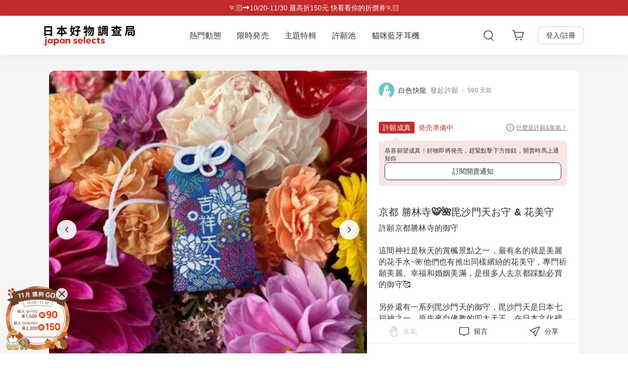

--- FILE ---
content_type: text/css
request_url: https://japanselects.com/cdn/shop/t/1/assets/react-main.bundle.css?v=111229832205780310631684915486
body_size: 531
content:
#launcher{display:none !important}@media(min-width: 1200px){#launcher{display:inline-block !important}}
article,aside,details,figcaption,figure,footer,header,hgroup,nav,section,summary{display:block}audio,canvas,video{display:inline-block}audio:not([controls]){display:none;height:0}[hidden],template{display:none}html{background:#fff;color:#000;-webkit-text-size-adjust:100%;-ms-text-size-adjust:100%}html,button,input,select,textarea{font-family:sans-serif}body{margin:0}a{background:rgba(0,0,0,0)}a:focus{outline:thin dotted}a:hover,a:active{outline:0}h1{font-size:2em;margin:.67em 0}h2{font-size:1.5em;margin:.83em 0}h3{font-size:1.17em;margin:1em 0}h4{font-size:1em;margin:1.33em 0}h5{font-size:.83em;margin:1.67em 0}h6{font-size:.75em;margin:2.33em 0}abbr[title]{border-bottom:1px dotted}b,strong{font-weight:bold}dfn{font-style:italic}mark{background:#ff0;color:#000}code,kbd,pre,samp{font-family:monospace,serif;font-size:1em}pre{white-space:pre;white-space:pre-wrap;word-wrap:break-word}q{quotes:"“" "”" "‘" "’"}q:before,q:after{content:"";content:none}small{font-size:80%}sub,sup{font-size:75%;line-height:0;position:relative;vertical-align:baseline}sup{top:-0.5em}sub{bottom:-0.25em}img{border:0}svg:not(:root){overflow:hidden}figure{margin:0}fieldset{border:1px solid silver;margin:0 2px;padding:.35em .625em .75em}legend{border:0;padding:0;white-space:normal}button,input,select,textarea{font-family:inherit;font-size:100%;margin:0;vertical-align:baseline}button,input{line-height:normal}button,select{text-transform:none}button,html input[type=button],input[type=reset],input[type=submit]{-webkit-appearance:button;cursor:pointer}button[disabled],input[disabled]{cursor:default}button::-moz-focus-inner,input::-moz-focus-inner{border:0;padding:0}textarea{overflow:auto;vertical-align:top}table{border-collapse:collapse;border-spacing:0}input[type=search]{-webkit-appearance:textfield;-moz-box-sizing:content-box;-webkit-box-sizing:content-box;box-sizing:content-box}input[type=search]::-webkit-search-cancel-button,input[type=search]::-webkit-search-decoration{-webkit-appearance:none}input[type=checkbox],input[type=radio]{box-sizing:border-box;padding:0}::-webkit-input-placeholder{color:#b3b3b3}:-moz-placeholder{color:#b3b3b3;opacity:1}::-moz-placeholder{color:#b3b3b3;opacity:1}:-ms-input-placeholder{color:#b3b3b3}::-ms-input-placeholder{color:#b3b3b3}::placeholder{color:#b3b3b3}@media(max-width: 768px){#launcher{display:none}}:root{--app-height: 100vh}body,html,section,header,div,button,input,select,textarea,p,a{color:#333;box-sizing:border-box;font-family:"Helvetica Neue",Helvetica,Arial,"PingFang TC","儷黑 Pro","LiHei Pro","Heiti TC","PingFang SC","Heiti SC","文泉驛正黑","WenQuanYi Zen Hei","Hiragino Sans GB","微軟正黑體","Microsoft JhengHei UI","Microsoft JhengHei","Microsoft YaHei",sans-serif;font-size:14px;-webkit-tap-highlight-color:rgba(0,0,0,0);overflow-wrap:break-word}input.middle:focus{outline-width:0}input:focus,select:focus,textarea:focus,button:focus,a:focus{outline:none}h1,h2,h3,h4,h5,h6,p{margin:0}.no-scroll{overflow:hidden}.responsive-video-container{position:relative;width:100%;height:0;padding-bottom:56.25%}.responsive-video-container .responsive-video{position:absolute;top:0;left:0;width:100%;height:100%}.hide-zendesk-button{display:none !important}@keyframes skeletonShine{0%{background-position:-468px 0}100%{background-position:468px 0}}@media(max-width: 768px){.modal-slide-top.ReactModal__Overlay{background-color:rgba(0,0,0,0) !important;transition:all 300ms ease-in-out}.modal-slide-top.ReactModal__Overlay--after-open{background-color:rgba(0,0,0,.4) !important}.modal-slide-top.ReactModal__Overlay--before-close{background-color:rgba(0,0,0,0) !important;transition:all 300ms ease-in-out}.modal-slide-top .ReactModal__Content{opacity:0;transform:translateY(500px);transition:all 300ms ease-in-out}.modal-slide-top .ReactModal__Content--after-open{opacity:1;transform:translateY(0px)}.modal-slide-top .ReactModal__Content--before-close{opacity:0;transform:translateY(500px);transition:all 300ms ease-in-out}}


--- FILE ---
content_type: text/javascript
request_url: https://japanselects.com/cdn/shop/t/1/assets/react-main.bundle.js?v=19632063903749278451760956394
body_size: 221268
content:
!function(){var e,n={64219:function(){var e,n=["臺北市","基隆市","新北市","宜蘭縣","新竹市","新竹縣","桃園市","苗栗縣","臺中市","彰化縣","南投縣","嘉義市","嘉義縣","雲林縣","臺南市","高雄市","屏東縣","臺東縣","花蓮縣"],t={"臺北市":{"中正區":100,"大同區":103,"中山區":104,"松山區":105,"大安區":106,"萬華區":108,"信義區":110,"士林區":111,"北投區":112,"內湖區":114,"南港區":115,"文山區":116},"基隆市":{"仁愛區":200,"信義區":201,"中正區":202,"中山區":203,"安樂區":204,"暖暖區":205,"七堵區":206},"新北市":{"萬里區":207,"金山區":208,"板橋區":220,"汐止區":221,"深坑區":222,"石碇區":223,"瑞芳區":224,"平溪區":226,"雙溪區":227,"貢寮區":228,"新店區":231,"坪林區":232,"烏來區":233,"永和區":234,"中和區":235,"土城區":236,"三峽區":237,"樹林區":238,"鶯歌區":239,"三重區":241,"新莊區":242,"泰山區":243,"林口區":244,"蘆洲區":247,"五股區":248,"八里區":249,"淡水區":251,"三芝區":252,"石門區":253},"宜蘭縣":{"宜蘭巿":260,"頭城鎮":261,"礁溪鄉":262,"壯圍鄉":263,"員山鄉":264,"羅東鎮":265,"三星鄉":266,"大同鄉":267,"五結鄉":268,"冬山鄉":269,"蘇澳鎮":270,"南澳鄉":272},"新竹市":{"東區":300,"北區":300,"香山區":300},"新竹縣":{"竹北市":302,"湖口鄉":303,"新豐鄉":304,"新埔鎮":305,"關西鎮":306,"芎林鄉":307,"寶山鄉":308,"竹東鎮":310,"五峰鄉":311,"橫山鄉":312,"尖石鄉":313,"北埔鄉":314,"峨眉鄉":315},"桃園市":{"中壢區":320,"平鎮區":324,"龍潭區":325,"楊梅區":326,"新屋區":327,"觀音區":328,"桃園區":330,"龜山區":333,"八德區":334,"大溪區":335,"復興區":336,"大園區":337,"蘆竹區":338},"苗栗縣":{"竹南鎮":350,"頭份市":351,"三灣鄉":352,"南庄鄉":353,"獅潭鄉":354,"後龍鎮":356,"通霄鎮":357,"苑裡鎮":358,"苗栗市":360,"造橋鄉":361,"頭屋鄉":362,"公館鄉":363,"大湖鄉":364,"泰安鄉":365,"銅鑼鄉":366,"三義鄉":367,"西湖鄉":368,"卓蘭鎮":369},"臺中市":{"中區":400,"東區":401,"南區":402,"西區":403,"北區":404,"北屯區":406,"西屯區":407,"南屯區":408,"太平區":411,"大里區":412,"霧峰區":413,"烏日區":414,"豐原區":420,"后里區":421,"石岡區":422,"東勢區":423,"和平區":424,"新社區":426,"潭子區":427,"大雅區":428,"神岡區":429,"大肚區":432,"沙鹿區":433,"龍井區":434,"梧棲區":435,"清水區":436,"大甲區":437,"外埔區":438,"大安區":439},"彰化縣":{"彰化市":500,"芬園鄉":502,"花壇鄉":503,"秀水鄉":504,"鹿港鎮":505,"福興鄉":506,"線西鄉":507,"和美鎮":508,"伸港鄉":509,"員林市":510,"社頭鄉":511,"永靖鄉":512,"埔心鄉":513,"溪湖鎮":514,"大村鄉":515,"埔鹽鄉":516,"田中鎮":520,"北斗鎮":521,"田尾鄉":522,"埤頭鄉":523,"溪州鄉":524,"竹塘鄉":525,"二林鎮":526,"大城鄉":527,"芳苑鄉":528,"二水鄉":530},"南投縣":{"南投市":540,"中寮鄉":541,"草屯鎮":542,"國姓鄉":544,"埔里鎮":545,"仁愛鄉":546,"名間鄉":551,"集集鎮":552,"水里鄉":553,"魚池鄉":555,"信義鄉":556,"竹山鎮":557,"鹿谷鄉":558},"嘉義市":{"東區":600,"西區":600},"嘉義縣":{"番路鄉":602,"梅山鄉":603,"竹崎鄉":604,"阿里山":605,"中埔鄉":606,"大埔鄉":607,"水上鄉":608,"鹿草鄉":611,"太保市":612,"朴子市":613,"東石鄉":614,"六腳鄉":615,"新港鄉":616,"民雄鄉":621,"大林鎮":622,"溪口鄉":623,"義竹鄉":624,"布袋鎮":625},"雲林縣":{"斗南鎮":630,"大埤鄉":631,"虎尾鎮":632,"土庫鎮":633,"褒忠鄉":634,"東勢鄉":635,"臺西鄉":636,"崙背鄉":637,"麥寮鄉":638,"斗六市":640,"林內鄉":643,"古坑鄉":646,"莿桐鄉":647,"西螺鎮":648,"二崙鄉":649,"北港鎮":651,"水林鄉":652,"口湖鄉":653,"四湖鄉":654,"元長鄉":655},"臺南市":{"中西區":700,"東區":701,"南區":702,"北區":704,"安平區":708,"安南區":709,"永康區":710,"歸仁區":711,"新化區":712,"左鎮區":713,"玉井區":714,"楠西區":715,"南化區":716,"仁德區":717,"關廟區":718,"龍崎區":719,"官田區":720,"麻豆區":721,"佳里區":722,"西港區":723,"七股區":724,"將軍區":725,"學甲區":726,"北門區":727,"新營區":730,"後壁區":731,"白河區":732,"東山區":733,"六甲區":734,"下營區":735,"柳營區":736,"鹽水區":737,"善化區":741,"大內區":742,"山上區":743,"新市區":744,"安定區":745},"高雄市":{"新興區":800,"前金區":801,"苓雅區":802,"鹽埕區":803,"鼓山區":804,"旗津區":805,"前鎮區":806,"三民區":807,"楠梓區":811,"小港區":812,"左營區":813,"仁武區":814,"大社區":815,"岡山區":820,"路竹區":821,"阿蓮區":822,"田寮區":823,"燕巢區":824,"橋頭區":825,"梓官區":826,"彌陀區":827,"永安區":828,"湖內區":829,"鳳山區":830,"大寮區":831,"林園區":832,"鳥松區":833,"大樹區":840,"旗山區":842,"美濃區":843,"六龜區":844,"內門區":845,"杉林區":846,"甲仙區":847,"桃源區":848,"那瑪夏":849,"茂林區":851,"茄萣區":852},"屏東縣":{"屏東市":900,"三地門":901,"霧臺鄉":902,"瑪家鄉":903,"九如鄉":904,"里港鄉":905,"高樹鄉":906,"鹽埔鄉":907,"長治鄉":908,"麟洛鄉":909,"竹田鄉":911,"內埔鄉":912,"萬丹鄉":913,"潮州鎮":920,"泰武鄉":921,"來義鄉":922,"萬巒鄉":923,"崁頂鄉":924,"新埤鄉":925,"南州鄉":926,"林邊鄉":927,"東港鎮":928,"佳冬鄉":931,"新園鄉":932,"枋寮鄉":940,"枋山鄉":941,"春日鄉":942,"獅子鄉":943,"車城鄉":944,"牡丹鄉":945,"恆春鎮":946,"滿州鄉":947},"臺東縣":{"臺東市":950,"延平鄉":953,"卑南鄉":954,"鹿野鄉":955,"關山鎮":956,"海端鄉":957,"池上鄉":958,"東河鄉":959,"成功鎮":961,"長濱鄉":962,"太麻里":963,"金峰鄉":964,"大武鄉":965,"達仁鄉":966},"花蓮縣":{"花蓮市":970,"新城鄉":971,"秀林鄉":972,"吉安鄉":973,"壽豐鄉":974,"鳳林鎮":975,"光復鄉":976,"豐濱鄉":977,"瑞穗鄉":978,"萬榮鄉":979,"玉里鎮":981,"卓溪鄉":982,"富里鄉":983}};(e=jQuery).fn.ajaddress=function(){return this.each((function(){var r=this,i=e(".county option",r).length,a=e(".city",r),o=e(".county",r),l=e("#checkout_shipping_address_zip",r),c="option:selected";e.each(n,(function(n,t){a.append(e("<option></option>").attr("value",t).text(t))})),a.change((function(){e(".county option:gt(".concat(i,")"),r).remove(),e(".county option:eq(".concat(i,")"),r).remove(),""===e(this).val()||null===e(this).val()?e(this).addClass("placeholder"):e(this).removeClass("placeholder");var n=e(c,this).text();null!=t[n]&&e.each(t[n],(function(n,t){o.append(e("<option></option>").attr("value",n).attr("data-zipcode",t).text(n))})),o.trigger("change")})),o.change((function(){var n=a.children(c).text(),r=e(c,this).text();""===e(this).val()||null===e(this).val()?e(this).addClass("placeholder"):e(this).removeClass("placeholder"),null!=t[n]&&null!=t[n][r]?l.val(t[n][r]):l.val("")})),a.trigger("change")}))}},83401:function(e,n,t){"use strict";var r,i;t(30489),t(47042),t(92222),t(82772),t(41539),t(39714),t(21249),t(2707),t(40561),t(74916),t(15306),t(54678),t(82526),t(41817),t(32165),t(66992),t(78783),t(33948),t(23123),t(24603),t(69600),t(57327),t(69826),t(4723),t(68309),t(69070),t(91058);function a(e){return a="function"==typeof Symbol&&"symbol"==typeof Symbol.iterator?function(e){return typeof e}:function(e){return e&&"function"==typeof Symbol&&e.constructor===Symbol&&e!==Symbol.prototype?"symbol":typeof e},a(e)}e=t.hmd(e),r="undefined"!=typeof window?window:void 0,i=function(e,n){var r=[],i=e.document,o=Object.getPrototypeOf,l=r.slice,c=r.concat,u=r.push,s=r.indexOf,p={},d=p.toString,f=p.hasOwnProperty,m=f.toString,h=m.call(Object),g={};function y(e,n){var t=(n=n||i).createElement("script");t.text=e,n.head.appendChild(t).parentNode.removeChild(t)}var v="3.1.1",b=function e(n,t){return new e.fn.init(n,t)},w=/^[\s\uFEFF\xA0]+|[\s\uFEFF\xA0]+$/g,x=/^-ms-/,E=/-([a-z])/g,k=function(e,n){return n.toUpperCase()};function P(e){var n=!!e&&"length"in e&&e.length,t=b.type(e);return"function"!==t&&!b.isWindow(e)&&("array"===t||0===n||"number"==typeof n&&n>0&&n-1 in e)}b.fn=b.prototype={jquery:v,constructor:b,length:0,toArray:function(){return l.call(this)},get:function(e){return null==e?l.call(this):e<0?this[e+this.length]:this[e]},pushStack:function(e){var n=b.merge(this.constructor(),e);return n.prevObject=this,n},each:function(e){return b.each(this,e)},map:function(e){return this.pushStack(b.map(this,(function(n,t){return e.call(n,t,n)})))},slice:function(){return this.pushStack(l.apply(this,arguments))},first:function(){return this.eq(0)},last:function(){return this.eq(-1)},eq:function(e){var n=this.length,t=+e+(e<0?n:0);return this.pushStack(t>=0&&t<n?[this[t]]:[])},end:function(){return this.prevObject||this.constructor()},push:u,sort:r.sort,splice:r.splice},b.extend=b.fn.extend=function(){var e,n,t,r,i,o,l=arguments[0]||{},c=1,u=arguments.length,s=!1;for("boolean"==typeof l&&(s=l,l=arguments[c]||{},c++),"object"==a(l)||b.isFunction(l)||(l={}),c===u&&(l=this,c--);c<u;c++)if(null!=(e=arguments[c]))for(n in e)t=l[n],l!==(r=e[n])&&(s&&r&&(b.isPlainObject(r)||(i=b.isArray(r)))?(i?(i=!1,o=t&&b.isArray(t)?t:[]):o=t&&b.isPlainObject(t)?t:{},l[n]=b.extend(s,o,r)):void 0!==r&&(l[n]=r));return l},b.extend({expando:"jQuery"+(v+Math.random()).replace(/\D/g,""),isReady:!0,error:function(e){throw new Error(e)},noop:function(){},isFunction:function(e){return"function"===b.type(e)},isArray:Array.isArray,isWindow:function(e){return null!=e&&e===e.window},isNumeric:function(e){var n=b.type(e);return("number"===n||"string"===n)&&!isNaN(e-parseFloat(e))},isPlainObject:function(e){var n,t;return!(!e||"[object Object]"!==d.call(e)||(n=o(e))&&(t=f.call(n,"constructor")&&n.constructor,"function"!=typeof t||m.call(t)!==h))},isEmptyObject:function(e){var n;for(n in e)return!1;return!0},type:function(e){return null==e?e+"":"object"==a(e)||"function"==typeof e?p[d.call(e)]||"object":a(e)},globalEval:function(e){y(e)},camelCase:function(e){return e.replace(x,"ms-").replace(E,k)},nodeName:function(e,n){return e.nodeName&&e.nodeName.toLowerCase()===n.toLowerCase()},each:function(e,n){var t,r=0;if(P(e))for(t=e.length;r<t&&!1!==n.call(e[r],r,e[r]);r++);else for(r in e)if(!1===n.call(e[r],r,e[r]))break;return e},trim:function(e){return null==e?"":(e+"").replace(w,"")},makeArray:function(e,n){var t=n||[];return null!=e&&(P(Object(e))?b.merge(t,"string"==typeof e?[e]:e):u.call(t,e)),t},inArray:function(e,n,t){return null==n?-1:s.call(n,e,t)},merge:function(e,n){for(var t=+n.length,r=0,i=e.length;r<t;r++)e[i++]=n[r];return e.length=i,e},grep:function(e,n,t){for(var r=[],i=0,a=e.length,o=!t;i<a;i++)!n(e[i],i)!==o&&r.push(e[i]);return r},map:function(e,n,t){var r,i,a=0,o=[];if(P(e))for(r=e.length;a<r;a++)null!=(i=n(e[a],a,t))&&o.push(i);else for(a in e)null!=(i=n(e[a],a,t))&&o.push(i);return c.apply([],o)},guid:1,proxy:function(e,n){var t,r,i;if("string"==typeof n&&(t=e[n],n=e,e=t),b.isFunction(e))return r=l.call(arguments,2),i=function(){return e.apply(n||this,r.concat(l.call(arguments)))},i.guid=e.guid=e.guid||b.guid++,i},now:Date.now,support:g}),"function"==typeof Symbol&&(b.fn[Symbol.iterator]=r[Symbol.iterator]),b.each("Boolean Number String Function Array Date RegExp Object Error Symbol".split(" "),(function(e,n){p["[object "+n+"]"]=n.toLowerCase()}));var _=function(e){var n,t,r,i,a,o,l,c,u,s,p,d,f,m,h,g,y,v,b,w="sizzle"+1*new Date,x=e.document,E=0,k=0,P=oe(),_=oe(),O=oe(),C=function(e,n){return e===n&&(p=!0),0},j={}.hasOwnProperty,S=[],A=S.pop,T=S.push,z=S.push,I=S.slice,Z=function(e,n){for(var t=0,r=e.length;t<r;t++)if(e[t]===n)return t;return-1},R="checked|selected|async|autofocus|autoplay|controls|defer|disabled|hidden|ismap|loop|multiple|open|readonly|required|scoped",M="[\\x20\\t\\r\\n\\f]",D="(?:\\\\.|[\\w-]|[^\0-\\xa0])+",L="\\["+M+"*("+D+")(?:"+M+"*([*^$|!~]?=)"+M+"*(?:'((?:\\\\.|[^\\\\'])*)'|\"((?:\\\\.|[^\\\\\"])*)\"|("+D+"))|)"+M+"*\\]",N=":("+D+")(?:\\((('((?:\\\\.|[^\\\\'])*)'|\"((?:\\\\.|[^\\\\\"])*)\")|((?:\\\\.|[^\\\\()[\\]]|"+L+")*)|.*)\\)|)",q=new RegExp(M+"+","g"),W=new RegExp("^"+M+"+|((?:^|[^\\\\])(?:\\\\.)*)"+M+"+$","g"),B=new RegExp("^"+M+"*,"+M+"*"),V=new RegExp("^"+M+"*([>+~]|"+M+")"+M+"*"),F=new RegExp("="+M+"*([^\\]'\"]*?)"+M+"*\\]","g"),H=new RegExp(N),U=new RegExp("^"+D+"$"),$={ID:new RegExp("^#("+D+")"),CLASS:new RegExp("^\\.("+D+")"),TAG:new RegExp("^("+D+"|[*])"),ATTR:new RegExp("^"+L),PSEUDO:new RegExp("^"+N),CHILD:new RegExp("^:(only|first|last|nth|nth-last)-(child|of-type)(?:\\("+M+"*(even|odd|(([+-]|)(\\d*)n|)"+M+"*(?:([+-]|)"+M+"*(\\d+)|))"+M+"*\\)|)","i"),bool:new RegExp("^(?:"+R+")$","i"),needsContext:new RegExp("^"+M+"*[>+~]|:(even|odd|eq|gt|lt|nth|first|last)(?:\\("+M+"*((?:-\\d)?\\d*)"+M+"*\\)|)(?=[^-]|$)","i")},G=/^(?:input|select|textarea|button)$/i,Y=/^h\d$/i,X=/^[^{]+\{\s*\[native \w/,K=/^(?:#([\w-]+)|(\w+)|\.([\w-]+))$/,J=/[+~]/,Q=new RegExp("\\\\([\\da-f]{1,6}"+M+"?|("+M+")|.)","ig"),ee=function(e,n,t){var r="0x"+n-65536;return r!=r||t?n:r<0?String.fromCharCode(r+65536):String.fromCharCode(r>>10|55296,1023&r|56320)},ne=/([\0-\x1f\x7f]|^-?\d)|^-$|[^\0-\x1f\x7f-\uFFFF\w-]/g,te=function(e,n){return n?"\0"===e?"�":e.slice(0,-1)+"\\"+e.charCodeAt(e.length-1).toString(16)+" ":"\\"+e},re=function(){d()},ie=ve((function(e){return!0===e.disabled&&("form"in e||"label"in e)}),{dir:"parentNode",next:"legend"});try{z.apply(S=I.call(x.childNodes),x.childNodes),S[x.childNodes.length].nodeType}catch(e){z={apply:S.length?function(e,n){T.apply(e,I.call(n))}:function(e,n){for(var t=e.length,r=0;e[t++]=n[r++];);e.length=t-1}}}function ae(e,n,r,i){var a,l,u,s,p,m,y,v=n&&n.ownerDocument,E=n?n.nodeType:9;if(r=r||[],"string"!=typeof e||!e||1!==E&&9!==E&&11!==E)return r;if(!i&&((n?n.ownerDocument||n:x)!==f&&d(n),n=n||f,h)){if(11!==E&&(p=K.exec(e)))if(a=p[1]){if(9===E){if(!(u=n.getElementById(a)))return r;if(u.id===a)return r.push(u),r}else if(v&&(u=v.getElementById(a))&&b(n,u)&&u.id===a)return r.push(u),r}else{if(p[2])return z.apply(r,n.getElementsByTagName(e)),r;if((a=p[3])&&t.getElementsByClassName&&n.getElementsByClassName)return z.apply(r,n.getElementsByClassName(a)),r}if(t.qsa&&!O[e+" "]&&(!g||!g.test(e))){if(1!==E)v=n,y=e;else if("object"!==n.nodeName.toLowerCase()){for((s=n.getAttribute("id"))?s=s.replace(ne,te):n.setAttribute("id",s=w),l=(m=o(e)).length;l--;)m[l]="#"+s+" "+ye(m[l]);y=m.join(","),v=J.test(e)&&he(n.parentNode)||n}if(y)try{return z.apply(r,v.querySelectorAll(y)),r}catch(e){}finally{s===w&&n.removeAttribute("id")}}}return c(e.replace(W,"$1"),n,r,i)}function oe(){var e=[];return function n(t,i){return e.push(t+" ")>r.cacheLength&&delete n[e.shift()],n[t+" "]=i}}function le(e){return e[w]=!0,e}function ce(e){var n=f.createElement("fieldset");try{return!!e(n)}catch(e){return!1}finally{n.parentNode&&n.parentNode.removeChild(n),n=null}}function ue(e,n){for(var t=e.split("|"),i=t.length;i--;)r.attrHandle[t[i]]=n}function se(e,n){var t=n&&e,r=t&&1===e.nodeType&&1===n.nodeType&&e.sourceIndex-n.sourceIndex;if(r)return r;if(t)for(;t=t.nextSibling;)if(t===n)return-1;return e?1:-1}function pe(e){return function(n){return"input"===n.nodeName.toLowerCase()&&n.type===e}}function de(e){return function(n){var t=n.nodeName.toLowerCase();return("input"===t||"button"===t)&&n.type===e}}function fe(e){return function(n){return"form"in n?n.parentNode&&!1===n.disabled?"label"in n?"label"in n.parentNode?n.parentNode.disabled===e:n.disabled===e:n.isDisabled===e||n.isDisabled!==!e&&ie(n)===e:n.disabled===e:"label"in n&&n.disabled===e}}function me(e){return le((function(n){return n=+n,le((function(t,r){for(var i,a=e([],t.length,n),o=a.length;o--;)t[i=a[o]]&&(t[i]=!(r[i]=t[i]))}))}))}function he(e){return e&&void 0!==e.getElementsByTagName&&e}for(n in t=ae.support={},a=ae.isXML=function(e){var n=e&&(e.ownerDocument||e).documentElement;return!!n&&"HTML"!==n.nodeName},d=ae.setDocument=function(e){var n,i,o=e?e.ownerDocument||e:x;return o!==f&&9===o.nodeType&&o.documentElement?(m=(f=o).documentElement,h=!a(f),x!==f&&(i=f.defaultView)&&i.top!==i&&(i.addEventListener?i.addEventListener("unload",re,!1):i.attachEvent&&i.attachEvent("onunload",re)),t.attributes=ce((function(e){return e.className="i",!e.getAttribute("className")})),t.getElementsByTagName=ce((function(e){return e.appendChild(f.createComment("")),!e.getElementsByTagName("*").length})),t.getElementsByClassName=X.test(f.getElementsByClassName),t.getById=ce((function(e){return m.appendChild(e).id=w,!f.getElementsByName||!f.getElementsByName(w).length})),t.getById?(r.filter.ID=function(e){var n=e.replace(Q,ee);return function(e){return e.getAttribute("id")===n}},r.find.ID=function(e,n){if(void 0!==n.getElementById&&h){var t=n.getElementById(e);return t?[t]:[]}}):(r.filter.ID=function(e){var n=e.replace(Q,ee);return function(e){var t=void 0!==e.getAttributeNode&&e.getAttributeNode("id");return t&&t.value===n}},r.find.ID=function(e,n){if(void 0!==n.getElementById&&h){var t,r,i,a=n.getElementById(e);if(a){if((t=a.getAttributeNode("id"))&&t.value===e)return[a];for(i=n.getElementsByName(e),r=0;a=i[r++];)if((t=a.getAttributeNode("id"))&&t.value===e)return[a]}return[]}}),r.find.TAG=t.getElementsByTagName?function(e,n){return void 0!==n.getElementsByTagName?n.getElementsByTagName(e):t.qsa?n.querySelectorAll(e):void 0}:function(e,n){var t,r=[],i=0,a=n.getElementsByTagName(e);if("*"===e){for(;t=a[i++];)1===t.nodeType&&r.push(t);return r}return a},r.find.CLASS=t.getElementsByClassName&&function(e,n){if(void 0!==n.getElementsByClassName&&h)return n.getElementsByClassName(e)},y=[],g=[],(t.qsa=X.test(f.querySelectorAll))&&(ce((function(e){m.appendChild(e).innerHTML="<a id='"+w+"'></a><select id='"+w+"-\r\\' msallowcapture=''><option selected=''></option></select>",e.querySelectorAll("[msallowcapture^='']").length&&g.push("[*^$]="+M+"*(?:''|\"\")"),e.querySelectorAll("[selected]").length||g.push("\\["+M+"*(?:value|"+R+")"),e.querySelectorAll("[id~="+w+"-]").length||g.push("~="),e.querySelectorAll(":checked").length||g.push(":checked"),e.querySelectorAll("a#"+w+"+*").length||g.push(".#.+[+~]")})),ce((function(e){e.innerHTML="<a href='' disabled='disabled'></a><select disabled='disabled'><option/></select>";var n=f.createElement("input");n.setAttribute("type","hidden"),e.appendChild(n).setAttribute("name","D"),e.querySelectorAll("[name=d]").length&&g.push("name"+M+"*[*^$|!~]?="),2!==e.querySelectorAll(":enabled").length&&g.push(":enabled",":disabled"),m.appendChild(e).disabled=!0,2!==e.querySelectorAll(":disabled").length&&g.push(":enabled",":disabled"),e.querySelectorAll("*,:x"),g.push(",.*:")}))),(t.matchesSelector=X.test(v=m.matches||m.webkitMatchesSelector||m.mozMatchesSelector||m.oMatchesSelector||m.msMatchesSelector))&&ce((function(e){t.disconnectedMatch=v.call(e,"*"),v.call(e,"[s!='']:x"),y.push("!=",N)})),g=g.length&&new RegExp(g.join("|")),y=y.length&&new RegExp(y.join("|")),n=X.test(m.compareDocumentPosition),b=n||X.test(m.contains)?function(e,n){var t=9===e.nodeType?e.documentElement:e,r=n&&n.parentNode;return e===r||!(!r||1!==r.nodeType||!(t.contains?t.contains(r):e.compareDocumentPosition&&16&e.compareDocumentPosition(r)))}:function(e,n){if(n)for(;n=n.parentNode;)if(n===e)return!0;return!1},C=n?function(e,n){if(e===n)return p=!0,0;var r=!e.compareDocumentPosition-!n.compareDocumentPosition;return r||(1&(r=(e.ownerDocument||e)===(n.ownerDocument||n)?e.compareDocumentPosition(n):1)||!t.sortDetached&&n.compareDocumentPosition(e)===r?e===f||e.ownerDocument===x&&b(x,e)?-1:n===f||n.ownerDocument===x&&b(x,n)?1:s?Z(s,e)-Z(s,n):0:4&r?-1:1)}:function(e,n){if(e===n)return p=!0,0;var t,r=0,i=e.parentNode,a=n.parentNode,o=[e],l=[n];if(!i||!a)return e===f?-1:n===f?1:i?-1:a?1:s?Z(s,e)-Z(s,n):0;if(i===a)return se(e,n);for(t=e;t=t.parentNode;)o.unshift(t);for(t=n;t=t.parentNode;)l.unshift(t);for(;o[r]===l[r];)r++;return r?se(o[r],l[r]):o[r]===x?-1:l[r]===x?1:0},f):f},ae.matches=function(e,n){return ae(e,null,null,n)},ae.matchesSelector=function(e,n){if((e.ownerDocument||e)!==f&&d(e),n=n.replace(F,"='$1']"),t.matchesSelector&&h&&!O[n+" "]&&(!y||!y.test(n))&&(!g||!g.test(n)))try{var r=v.call(e,n);if(r||t.disconnectedMatch||e.document&&11!==e.document.nodeType)return r}catch(e){}return ae(n,f,null,[e]).length>0},ae.contains=function(e,n){return(e.ownerDocument||e)!==f&&d(e),b(e,n)},ae.attr=function(e,n){(e.ownerDocument||e)!==f&&d(e);var i=r.attrHandle[n.toLowerCase()],a=i&&j.call(r.attrHandle,n.toLowerCase())?i(e,n,!h):void 0;return void 0!==a?a:t.attributes||!h?e.getAttribute(n):(a=e.getAttributeNode(n))&&a.specified?a.value:null},ae.escape=function(e){return(e+"").replace(ne,te)},ae.error=function(e){throw new Error("Syntax error, unrecognized expression: "+e)},ae.uniqueSort=function(e){var n,r=[],i=0,a=0;if(p=!t.detectDuplicates,s=!t.sortStable&&e.slice(0),e.sort(C),p){for(;n=e[a++];)n===e[a]&&(i=r.push(a));for(;i--;)e.splice(r[i],1)}return s=null,e},i=ae.getText=function(e){var n,t="",r=0,a=e.nodeType;if(a){if(1===a||9===a||11===a){if("string"==typeof e.textContent)return e.textContent;for(e=e.firstChild;e;e=e.nextSibling)t+=i(e)}else if(3===a||4===a)return e.nodeValue}else for(;n=e[r++];)t+=i(n);return t},r=ae.selectors={cacheLength:50,createPseudo:le,match:$,attrHandle:{},find:{},relative:{">":{dir:"parentNode",first:!0}," ":{dir:"parentNode"},"+":{dir:"previousSibling",first:!0},"~":{dir:"previousSibling"}},preFilter:{ATTR:function(e){return e[1]=e[1].replace(Q,ee),e[3]=(e[3]||e[4]||e[5]||"").replace(Q,ee),"~="===e[2]&&(e[3]=" "+e[3]+" "),e.slice(0,4)},CHILD:function(e){return e[1]=e[1].toLowerCase(),"nth"===e[1].slice(0,3)?(e[3]||ae.error(e[0]),e[4]=+(e[4]?e[5]+(e[6]||1):2*("even"===e[3]||"odd"===e[3])),e[5]=+(e[7]+e[8]||"odd"===e[3])):e[3]&&ae.error(e[0]),e},PSEUDO:function(e){var n,t=!e[6]&&e[2];return $.CHILD.test(e[0])?null:(e[3]?e[2]=e[4]||e[5]||"":t&&H.test(t)&&(n=o(t,!0))&&(n=t.indexOf(")",t.length-n)-t.length)&&(e[0]=e[0].slice(0,n),e[2]=t.slice(0,n)),e.slice(0,3))}},filter:{TAG:function(e){var n=e.replace(Q,ee).toLowerCase();return"*"===e?function(){return!0}:function(e){return e.nodeName&&e.nodeName.toLowerCase()===n}},CLASS:function(e){var n=P[e+" "];return n||(n=new RegExp("(^|"+M+")"+e+"("+M+"|$)"))&&P(e,(function(e){return n.test("string"==typeof e.className&&e.className||void 0!==e.getAttribute&&e.getAttribute("class")||"")}))},ATTR:function(e,n,t){return function(r){var i=ae.attr(r,e);return null==i?"!="===n:!n||(i+="","="===n?i===t:"!="===n?i!==t:"^="===n?t&&0===i.indexOf(t):"*="===n?t&&i.indexOf(t)>-1:"$="===n?t&&i.slice(-t.length)===t:"~="===n?(" "+i.replace(q," ")+" ").indexOf(t)>-1:"|="===n&&(i===t||i.slice(0,t.length+1)===t+"-"))}},CHILD:function(e,n,t,r,i){var a="nth"!==e.slice(0,3),o="last"!==e.slice(-4),l="of-type"===n;return 1===r&&0===i?function(e){return!!e.parentNode}:function(n,t,c){var u,s,p,d,f,m,h=a!==o?"nextSibling":"previousSibling",g=n.parentNode,y=l&&n.nodeName.toLowerCase(),v=!c&&!l,b=!1;if(g){if(a){for(;h;){for(d=n;d=d[h];)if(l?d.nodeName.toLowerCase()===y:1===d.nodeType)return!1;m=h="only"===e&&!m&&"nextSibling"}return!0}if(m=[o?g.firstChild:g.lastChild],o&&v){for(b=(f=(u=(s=(p=(d=g)[w]||(d[w]={}))[d.uniqueID]||(p[d.uniqueID]={}))[e]||[])[0]===E&&u[1])&&u[2],d=f&&g.childNodes[f];d=++f&&d&&d[h]||(b=f=0)||m.pop();)if(1===d.nodeType&&++b&&d===n){s[e]=[E,f,b];break}}else if(v&&(b=f=(u=(s=(p=(d=n)[w]||(d[w]={}))[d.uniqueID]||(p[d.uniqueID]={}))[e]||[])[0]===E&&u[1]),!1===b)for(;(d=++f&&d&&d[h]||(b=f=0)||m.pop())&&((l?d.nodeName.toLowerCase()!==y:1!==d.nodeType)||!++b||(v&&((s=(p=d[w]||(d[w]={}))[d.uniqueID]||(p[d.uniqueID]={}))[e]=[E,b]),d!==n)););return(b-=i)===r||b%r==0&&b/r>=0}}},PSEUDO:function(e,n){var t,i=r.pseudos[e]||r.setFilters[e.toLowerCase()]||ae.error("unsupported pseudo: "+e);return i[w]?i(n):i.length>1?(t=[e,e,"",n],r.setFilters.hasOwnProperty(e.toLowerCase())?le((function(e,t){for(var r,a=i(e,n),o=a.length;o--;)e[r=Z(e,a[o])]=!(t[r]=a[o])})):function(e){return i(e,0,t)}):i}},pseudos:{not:le((function(e){var n=[],t=[],r=l(e.replace(W,"$1"));return r[w]?le((function(e,n,t,i){for(var a,o=r(e,null,i,[]),l=e.length;l--;)(a=o[l])&&(e[l]=!(n[l]=a))})):function(e,i,a){return n[0]=e,r(n,null,a,t),n[0]=null,!t.pop()}})),has:le((function(e){return function(n){return ae(e,n).length>0}})),contains:le((function(e){return e=e.replace(Q,ee),function(n){return(n.textContent||n.innerText||i(n)).indexOf(e)>-1}})),lang:le((function(e){return U.test(e||"")||ae.error("unsupported lang: "+e),e=e.replace(Q,ee).toLowerCase(),function(n){var t;do{if(t=h?n.lang:n.getAttribute("xml:lang")||n.getAttribute("lang"))return(t=t.toLowerCase())===e||0===t.indexOf(e+"-")}while((n=n.parentNode)&&1===n.nodeType);return!1}})),target:function(n){var t=e.location&&e.location.hash;return t&&t.slice(1)===n.id},root:function(e){return e===m},focus:function(e){return e===f.activeElement&&(!f.hasFocus||f.hasFocus())&&!!(e.type||e.href||~e.tabIndex)},enabled:fe(!1),disabled:fe(!0),checked:function(e){var n=e.nodeName.toLowerCase();return"input"===n&&!!e.checked||"option"===n&&!!e.selected},selected:function(e){return e.parentNode&&e.parentNode.selectedIndex,!0===e.selected},empty:function(e){for(e=e.firstChild;e;e=e.nextSibling)if(e.nodeType<6)return!1;return!0},parent:function(e){return!r.pseudos.empty(e)},header:function(e){return Y.test(e.nodeName)},input:function(e){return G.test(e.nodeName)},button:function(e){var n=e.nodeName.toLowerCase();return"input"===n&&"button"===e.type||"button"===n},text:function(e){var n;return"input"===e.nodeName.toLowerCase()&&"text"===e.type&&(null==(n=e.getAttribute("type"))||"text"===n.toLowerCase())},first:me((function(){return[0]})),last:me((function(e,n){return[n-1]})),eq:me((function(e,n,t){return[t<0?t+n:t]})),even:me((function(e,n){for(var t=0;t<n;t+=2)e.push(t);return e})),odd:me((function(e,n){for(var t=1;t<n;t+=2)e.push(t);return e})),lt:me((function(e,n,t){for(var r=t<0?t+n:t;--r>=0;)e.push(r);return e})),gt:me((function(e,n,t){for(var r=t<0?t+n:t;++r<n;)e.push(r);return e}))}},r.pseudos.nth=r.pseudos.eq,{radio:!0,checkbox:!0,file:!0,password:!0,image:!0})r.pseudos[n]=pe(n);for(n in{submit:!0,reset:!0})r.pseudos[n]=de(n);function ge(){}function ye(e){for(var n=0,t=e.length,r="";n<t;n++)r+=e[n].value;return r}function ve(e,n,t){var r=n.dir,i=n.next,a=i||r,o=t&&"parentNode"===a,l=k++;return n.first?function(n,t,i){for(;n=n[r];)if(1===n.nodeType||o)return e(n,t,i);return!1}:function(n,t,c){var u,s,p,d=[E,l];if(c){for(;n=n[r];)if((1===n.nodeType||o)&&e(n,t,c))return!0}else for(;n=n[r];)if(1===n.nodeType||o)if(s=(p=n[w]||(n[w]={}))[n.uniqueID]||(p[n.uniqueID]={}),i&&i===n.nodeName.toLowerCase())n=n[r]||n;else{if((u=s[a])&&u[0]===E&&u[1]===l)return d[2]=u[2];if(s[a]=d,d[2]=e(n,t,c))return!0}return!1}}function be(e){return e.length>1?function(n,t,r){for(var i=e.length;i--;)if(!e[i](n,t,r))return!1;return!0}:e[0]}function we(e,n,t,r,i){for(var a,o=[],l=0,c=e.length,u=null!=n;l<c;l++)(a=e[l])&&(t&&!t(a,r,i)||(o.push(a),u&&n.push(l)));return o}function xe(e,n,t,r,i,a){return r&&!r[w]&&(r=xe(r)),i&&!i[w]&&(i=xe(i,a)),le((function(a,o,l,c){var u,s,p,d=[],f=[],m=o.length,h=a||function(e,n,t){for(var r=0,i=n.length;r<i;r++)ae(e,n[r],t);return t}(n||"*",l.nodeType?[l]:l,[]),g=!e||!a&&n?h:we(h,d,e,l,c),y=t?i||(a?e:m||r)?[]:o:g;if(t&&t(g,y,l,c),r)for(u=we(y,f),r(u,[],l,c),s=u.length;s--;)(p=u[s])&&(y[f[s]]=!(g[f[s]]=p));if(a){if(i||e){if(i){for(u=[],s=y.length;s--;)(p=y[s])&&u.push(g[s]=p);i(null,y=[],u,c)}for(s=y.length;s--;)(p=y[s])&&(u=i?Z(a,p):d[s])>-1&&(a[u]=!(o[u]=p))}}else y=we(y===o?y.splice(m,y.length):y),i?i(null,o,y,c):z.apply(o,y)}))}function Ee(e){for(var n,t,i,a=e.length,o=r.relative[e[0].type],l=o||r.relative[" "],c=o?1:0,s=ve((function(e){return e===n}),l,!0),p=ve((function(e){return Z(n,e)>-1}),l,!0),d=[function(e,t,r){var i=!o&&(r||t!==u)||((n=t).nodeType?s(e,t,r):p(e,t,r));return n=null,i}];c<a;c++)if(t=r.relative[e[c].type])d=[ve(be(d),t)];else{if((t=r.filter[e[c].type].apply(null,e[c].matches))[w]){for(i=++c;i<a&&!r.relative[e[i].type];i++);return xe(c>1&&be(d),c>1&&ye(e.slice(0,c-1).concat({value:" "===e[c-2].type?"*":""})).replace(W,"$1"),t,c<i&&Ee(e.slice(c,i)),i<a&&Ee(e=e.slice(i)),i<a&&ye(e))}d.push(t)}return be(d)}function ke(e,n){var t=n.length>0,i=e.length>0,a=function(a,o,l,c,s){var p,m,g,y=0,v="0",b=a&&[],w=[],x=u,k=a||i&&r.find.TAG("*",s),P=E+=null==x?1:Math.random()||.1,_=k.length;for(s&&(u=o===f||o||s);v!==_&&null!=(p=k[v]);v++){if(i&&p){for(m=0,o||p.ownerDocument===f||(d(p),l=!h);g=e[m++];)if(g(p,o||f,l)){c.push(p);break}s&&(E=P)}t&&((p=!g&&p)&&y--,a&&b.push(p))}if(y+=v,t&&v!==y){for(m=0;g=n[m++];)g(b,w,o,l);if(a){if(y>0)for(;v--;)b[v]||w[v]||(w[v]=A.call(c));w=we(w)}z.apply(c,w),s&&!a&&w.length>0&&y+n.length>1&&ae.uniqueSort(c)}return s&&(E=P,u=x),b};return t?le(a):a}return ge.prototype=r.filters=r.pseudos,r.setFilters=new ge,o=ae.tokenize=function(e,n){var t,i,a,o,l,c,u,s=_[e+" "];if(s)return n?0:s.slice(0);for(l=e,c=[],u=r.preFilter;l;){for(o in t&&!(i=B.exec(l))||(i&&(l=l.slice(i[0].length)||l),c.push(a=[])),t=!1,(i=V.exec(l))&&(t=i.shift(),a.push({value:t,type:i[0].replace(W," ")}),l=l.slice(t.length)),r.filter)!(i=$[o].exec(l))||u[o]&&!(i=u[o](i))||(t=i.shift(),a.push({value:t,type:o,matches:i}),l=l.slice(t.length));if(!t)break}return n?l.length:l?ae.error(e):_(e,c).slice(0)},l=ae.compile=function(e,n){var t,r=[],i=[],a=O[e+" "];if(!a){for(n||(n=o(e)),t=n.length;t--;)(a=Ee(n[t]))[w]?r.push(a):i.push(a);(a=O(e,ke(i,r))).selector=e}return a},c=ae.select=function(e,n,t,i){var a,c,u,s,p,d="function"==typeof e&&e,f=!i&&o(e=d.selector||e);if(t=t||[],1===f.length){if((c=f[0]=f[0].slice(0)).length>2&&"ID"===(u=c[0]).type&&9===n.nodeType&&h&&r.relative[c[1].type]){if(!(n=(r.find.ID(u.matches[0].replace(Q,ee),n)||[])[0]))return t;d&&(n=n.parentNode),e=e.slice(c.shift().value.length)}for(a=$.needsContext.test(e)?0:c.length;a--&&(u=c[a],!r.relative[s=u.type]);)if((p=r.find[s])&&(i=p(u.matches[0].replace(Q,ee),J.test(c[0].type)&&he(n.parentNode)||n))){if(c.splice(a,1),!(e=i.length&&ye(c)))return z.apply(t,i),t;break}}return(d||l(e,f))(i,n,!h,t,!n||J.test(e)&&he(n.parentNode)||n),t},t.sortStable=w.split("").sort(C).join("")===w,t.detectDuplicates=!!p,d(),t.sortDetached=ce((function(e){return 1&e.compareDocumentPosition(f.createElement("fieldset"))})),ce((function(e){return e.innerHTML="<a href='#'></a>","#"===e.firstChild.getAttribute("href")}))||ue("type|href|height|width",(function(e,n,t){if(!t)return e.getAttribute(n,"type"===n.toLowerCase()?1:2)})),t.attributes&&ce((function(e){return e.innerHTML="<input/>",e.firstChild.setAttribute("value",""),""===e.firstChild.getAttribute("value")}))||ue("value",(function(e,n,t){if(!t&&"input"===e.nodeName.toLowerCase())return e.defaultValue})),ce((function(e){return null==e.getAttribute("disabled")}))||ue(R,(function(e,n,t){var r;if(!t)return!0===e[n]?n.toLowerCase():(r=e.getAttributeNode(n))&&r.specified?r.value:null})),ae}(e);b.find=_,(b.expr=_.selectors)[":"]=b.expr.pseudos,b.uniqueSort=b.unique=_.uniqueSort,b.text=_.getText,b.isXMLDoc=_.isXML,b.contains=_.contains,b.escapeSelector=_.escape;var O=function(e,n,t){for(var r=[],i=void 0!==t;(e=e[n])&&9!==e.nodeType;)if(1===e.nodeType){if(i&&b(e).is(t))break;r.push(e)}return r},C=function(e,n){for(var t=[];e;e=e.nextSibling)1===e.nodeType&&e!==n&&t.push(e);return t},j=b.expr.match.needsContext,S=/^<([a-z][^\/\0>:\x20\t\r\n\f]*)[\x20\t\r\n\f]*\/?>(?:<\/\1>|)$/i,A=/^.[^:#\[\.,]*$/;function T(e,n,t){return b.isFunction(n)?b.grep(e,(function(e,r){return!!n.call(e,r,e)!==t})):n.nodeType?b.grep(e,(function(e){return e===n!==t})):"string"!=typeof n?b.grep(e,(function(e){return s.call(n,e)>-1!==t})):A.test(n)?b.filter(n,e,t):(n=b.filter(n,e),b.grep(e,(function(e){return s.call(n,e)>-1!==t&&1===e.nodeType})))}b.filter=function(e,n,t){var r=n[0];return t&&(e=":not("+e+")"),1===n.length&&1===r.nodeType?b.find.matchesSelector(r,e)?[r]:[]:b.find.matches(e,b.grep(n,(function(e){return 1===e.nodeType})))},b.fn.extend({find:function(e){var n,t,r=this.length,i=this;if("string"!=typeof e)return this.pushStack(b(e).filter((function(){for(n=0;n<r;n++)if(b.contains(i[n],this))return!0})));for(t=this.pushStack([]),n=0;n<r;n++)b.find(e,i[n],t);return r>1?b.uniqueSort(t):t},filter:function(e){return this.pushStack(T(this,e||[],!1))},not:function(e){return this.pushStack(T(this,e||[],!0))},is:function(e){return!!T(this,"string"==typeof e&&j.test(e)?b(e):e||[],!1).length}});var z,I=/^(?:\s*(<[\w\W]+>)[^>]*|#([\w-]+))$/,Z=b.fn.init=function(e,n,t){var r,a;if(!e)return this;if(t=t||z,"string"==typeof e){if(!(r="<"===e[0]&&">"===e[e.length-1]&&e.length>=3?[null,e,null]:I.exec(e))||!r[1]&&n)return!n||n.jquery?(n||t).find(e):this.constructor(n).find(e);if(r[1]){if(n=n instanceof b?n[0]:n,b.merge(this,b.parseHTML(r[1],n&&n.nodeType?n.ownerDocument||n:i,!0)),S.test(r[1])&&b.isPlainObject(n))for(r in n)b.isFunction(this[r])?this[r](n[r]):this.attr(r,n[r]);return this}return(a=i.getElementById(r[2]))&&(this[0]=a,this.length=1),this}return e.nodeType?(this[0]=e,this.length=1,this):b.isFunction(e)?void 0!==t.ready?t.ready(e):e(b):b.makeArray(e,this)};Z.prototype=b.fn,z=b(i);var R=/^(?:parents|prev(?:Until|All))/,M={children:!0,contents:!0,next:!0,prev:!0};function D(e,n){for(;(e=e[n])&&1!==e.nodeType;);return e}b.fn.extend({has:function(e){var n=b(e,this),t=n.length;return this.filter((function(){for(var e=0;e<t;e++)if(b.contains(this,n[e]))return!0}))},closest:function(e,n){var t,r=0,i=this.length,a=[],o="string"!=typeof e&&b(e);if(!j.test(e))for(;r<i;r++)for(t=this[r];t&&t!==n;t=t.parentNode)if(t.nodeType<11&&(o?o.index(t)>-1:1===t.nodeType&&b.find.matchesSelector(t,e))){a.push(t);break}return this.pushStack(a.length>1?b.uniqueSort(a):a)},index:function(e){return e?"string"==typeof e?s.call(b(e),this[0]):s.call(this,e.jquery?e[0]:e):this[0]&&this[0].parentNode?this.first().prevAll().length:-1},add:function(e,n){return this.pushStack(b.uniqueSort(b.merge(this.get(),b(e,n))))},addBack:function(e){return this.add(null==e?this.prevObject:this.prevObject.filter(e))}}),b.each({parent:function(e){var n=e.parentNode;return n&&11!==n.nodeType?n:null},parents:function(e){return O(e,"parentNode")},parentsUntil:function(e,n,t){return O(e,"parentNode",t)},next:function(e){return D(e,"nextSibling")},prev:function(e){return D(e,"previousSibling")},nextAll:function(e){return O(e,"nextSibling")},prevAll:function(e){return O(e,"previousSibling")},nextUntil:function(e,n,t){return O(e,"nextSibling",t)},prevUntil:function(e,n,t){return O(e,"previousSibling",t)},siblings:function(e){return C((e.parentNode||{}).firstChild,e)},children:function(e){return C(e.firstChild)},contents:function(e){return e.contentDocument||b.merge([],e.childNodes)}},(function(e,n){b.fn[e]=function(t,r){var i=b.map(this,n,t);return"Until"!==e.slice(-5)&&(r=t),r&&"string"==typeof r&&(i=b.filter(r,i)),this.length>1&&(M[e]||b.uniqueSort(i),R.test(e)&&i.reverse()),this.pushStack(i)}}));var L=/[^\x20\t\r\n\f]+/g;function N(e){return e}function q(e){throw e}function W(e,n,t){var r;try{e&&b.isFunction(r=e.promise)?r.call(e).done(n).fail(t):e&&b.isFunction(r=e.then)?r.call(e,n,t):n.call(void 0,e)}catch(e){t.call(void 0,e)}}b.Callbacks=function(e){e="string"==typeof e?function(e){var n={};return b.each(e.match(L)||[],(function(e,t){n[t]=!0})),n}(e):b.extend({},e);var n,t,r,i,a=[],o=[],l=-1,c=function(){for(i=e.once,r=n=!0;o.length;l=-1)for(t=o.shift();++l<a.length;)!1===a[l].apply(t[0],t[1])&&e.stopOnFalse&&(l=a.length,t=!1);e.memory||(t=!1),n=!1,i&&(a=t?[]:"")},u={add:function(){return a&&(t&&!n&&(l=a.length-1,o.push(t)),function n(t){b.each(t,(function(t,r){b.isFunction(r)?e.unique&&u.has(r)||a.push(r):r&&r.length&&"string"!==b.type(r)&&n(r)}))}(arguments),t&&!n&&c()),this},remove:function(){return b.each(arguments,(function(e,n){for(var t;(t=b.inArray(n,a,t))>-1;)a.splice(t,1),t<=l&&l--})),this},has:function(e){return e?b.inArray(e,a)>-1:a.length>0},empty:function(){return a&&(a=[]),this},disable:function(){return i=o=[],a=t="",this},disabled:function(){return!a},lock:function(){return i=o=[],t||n||(a=t=""),this},locked:function(){return!!i},fireWith:function(e,t){return i||(t=[e,(t=t||[]).slice?t.slice():t],o.push(t),n||c()),this},fire:function(){return u.fireWith(this,arguments),this},fired:function(){return!!r}};return u},b.extend({Deferred:function(n){var t=[["notify","progress",b.Callbacks("memory"),b.Callbacks("memory"),2],["resolve","done",b.Callbacks("once memory"),b.Callbacks("once memory"),0,"resolved"],["reject","fail",b.Callbacks("once memory"),b.Callbacks("once memory"),1,"rejected"]],r="pending",i={state:function(){return r},always:function(){return o.done(arguments).fail(arguments),this},catch:function(e){return i.then(null,e)},pipe:function(){var e=arguments;return b.Deferred((function(n){b.each(t,(function(t,r){var i=b.isFunction(e[r[4]])&&e[r[4]];o[r[1]]((function(){var e=i&&i.apply(this,arguments);e&&b.isFunction(e.promise)?e.promise().progress(n.notify).done(n.resolve).fail(n.reject):n[r[0]+"With"](this,i?[e]:arguments)}))})),e=null})).promise()},then:function(n,r,i){var o=0;function l(n,t,r,i){return function(){var c=this,u=arguments,s=function(){var e,s;if(!(n<o)){if((e=r.apply(c,u))===t.promise())throw new TypeError("Thenable self-resolution");s=e&&("object"==a(e)||"function"==typeof e)&&e.then,b.isFunction(s)?i?s.call(e,l(o,t,N,i),l(o,t,q,i)):(o++,s.call(e,l(o,t,N,i),l(o,t,q,i),l(o,t,N,t.notifyWith))):(r!==N&&(c=void 0,u=[e]),(i||t.resolveWith)(c,u))}},p=i?s:function(){try{s()}catch(e){b.Deferred.exceptionHook&&b.Deferred.exceptionHook(e,p.stackTrace),n+1>=o&&(r!==q&&(c=void 0,u=[e]),t.rejectWith(c,u))}};n?p():(b.Deferred.getStackHook&&(p.stackTrace=b.Deferred.getStackHook()),e.setTimeout(p))}}return b.Deferred((function(e){t[0][3].add(l(0,e,b.isFunction(i)?i:N,e.notifyWith)),t[1][3].add(l(0,e,b.isFunction(n)?n:N)),t[2][3].add(l(0,e,b.isFunction(r)?r:q))})).promise()},promise:function(e){return null!=e?b.extend(e,i):i}},o={};return b.each(t,(function(e,n){var a=n[2],l=n[5];i[n[1]]=a.add,l&&a.add((function(){r=l}),t[3-e][2].disable,t[0][2].lock),a.add(n[3].fire),o[n[0]]=function(){return o[n[0]+"With"](this===o?void 0:this,arguments),this},o[n[0]+"With"]=a.fireWith})),i.promise(o),n&&n.call(o,o),o},when:function(e){var n=arguments.length,t=n,r=Array(t),i=l.call(arguments),a=b.Deferred(),o=function(e){return function(t){r[e]=this,i[e]=arguments.length>1?l.call(arguments):t,--n||a.resolveWith(r,i)}};if(n<=1&&(W(e,a.done(o(t)).resolve,a.reject),"pending"===a.state()||b.isFunction(i[t]&&i[t].then)))return a.then();for(;t--;)W(i[t],o(t),a.reject);return a.promise()}});var B=/^(Eval|Internal|Range|Reference|Syntax|Type|URI)Error$/;b.Deferred.exceptionHook=function(n,t){e.console&&e.console.warn&&n&&B.test(n.name)&&e.console.warn("jQuery.Deferred exception: "+n.message,n.stack,t)},b.readyException=function(n){e.setTimeout((function(){throw n}))};var V=b.Deferred();function F(){i.removeEventListener("DOMContentLoaded",F),e.removeEventListener("load",F),b.ready()}b.fn.ready=function(e){return V.then(e).catch((function(e){b.readyException(e)})),this},b.extend({isReady:!1,readyWait:1,holdReady:function(e){e?b.readyWait++:b.ready(!0)},ready:function(e){(!0===e?--b.readyWait:b.isReady)||(b.isReady=!0,!0!==e&&--b.readyWait>0||V.resolveWith(i,[b]))}}),b.ready.then=V.then,"complete"===i.readyState||"loading"!==i.readyState&&!i.documentElement.doScroll?e.setTimeout(b.ready):(i.addEventListener("DOMContentLoaded",F),e.addEventListener("load",F));var H=function e(n,t,r,i,a,o,l){var c=0,u=n.length,s=null==r;if("object"===b.type(r))for(c in a=!0,r)e(n,t,c,r[c],!0,o,l);else if(void 0!==i&&(a=!0,b.isFunction(i)||(l=!0),s&&(l?(t.call(n,i),t=null):(s=t,t=function(e,n,t){return s.call(b(e),t)})),t))for(;c<u;c++)t(n[c],r,l?i:i.call(n[c],c,t(n[c],r)));return a?n:s?t.call(n):u?t(n[0],r):o},U=function(e){return 1===e.nodeType||9===e.nodeType||!+e.nodeType};function $(){this.expando=b.expando+$.uid++}$.uid=1,$.prototype={cache:function(e){var n=e[this.expando];return n||(n={},U(e)&&(e.nodeType?e[this.expando]=n:Object.defineProperty(e,this.expando,{value:n,configurable:!0}))),n},set:function(e,n,t){var r,i=this.cache(e);if("string"==typeof n)i[b.camelCase(n)]=t;else for(r in n)i[b.camelCase(r)]=n[r];return i},get:function(e,n){return void 0===n?this.cache(e):e[this.expando]&&e[this.expando][b.camelCase(n)]},access:function(e,n,t){return void 0===n||n&&"string"==typeof n&&void 0===t?this.get(e,n):(this.set(e,n,t),void 0!==t?t:n)},remove:function(e,n){var t,r=e[this.expando];if(void 0!==r){if(void 0!==n){n=b.isArray(n)?n.map(b.camelCase):(n=b.camelCase(n))in r?[n]:n.match(L)||[],t=n.length;for(;t--;)delete r[n[t]]}(void 0===n||b.isEmptyObject(r))&&(e.nodeType?e[this.expando]=void 0:delete e[this.expando])}},hasData:function(e){var n=e[this.expando];return void 0!==n&&!b.isEmptyObject(n)}};var G=new $,Y=new $,X=/^(?:\{[\w\W]*\}|\[[\w\W]*\])$/,K=/[A-Z]/g;function J(e,n,t){var r;if(void 0===t&&1===e.nodeType)if(r="data-"+n.replace(K,"-$&").toLowerCase(),"string"==typeof(t=e.getAttribute(r))){try{t=function(e){return"true"===e||"false"!==e&&("null"===e?null:e===+e+""?+e:X.test(e)?JSON.parse(e):e)}(t)}catch(e){}Y.set(e,n,t)}else t=void 0;return t}b.extend({hasData:function(e){return Y.hasData(e)||G.hasData(e)},data:function(e,n,t){return Y.access(e,n,t)},removeData:function(e,n){Y.remove(e,n)},_data:function(e,n,t){return G.access(e,n,t)},_removeData:function(e,n){G.remove(e,n)}}),b.fn.extend({data:function(e,n){var t,r,i,o=this[0],l=o&&o.attributes;if(void 0===e){if(this.length&&(i=Y.get(o),1===o.nodeType&&!G.get(o,"hasDataAttrs"))){for(t=l.length;t--;)l[t]&&0===(r=l[t].name).indexOf("data-")&&(r=b.camelCase(r.slice(5)),J(o,r,i[r]));G.set(o,"hasDataAttrs",!0)}return i}return"object"==a(e)?this.each((function(){Y.set(this,e)})):H(this,(function(n){var t;if(o&&void 0===n){if(void 0!==(t=Y.get(o,e)))return t;if(void 0!==(t=J(o,e)))return t}else this.each((function(){Y.set(this,e,n)}))}),null,n,arguments.length>1,null,!0)},removeData:function(e){return this.each((function(){Y.remove(this,e)}))}}),b.extend({queue:function(e,n,t){var r;if(e)return n=(n||"fx")+"queue",r=G.get(e,n),t&&(!r||b.isArray(t)?r=G.access(e,n,b.makeArray(t)):r.push(t)),r||[]},dequeue:function(e,n){var t=b.queue(e,n=n||"fx"),r=t.length,i=t.shift(),a=b._queueHooks(e,n);"inprogress"===i&&(i=t.shift(),r--),i&&("fx"===n&&t.unshift("inprogress"),delete a.stop,i.call(e,(function(){b.dequeue(e,n)}),a)),!r&&a&&a.empty.fire()},_queueHooks:function(e,n){var t=n+"queueHooks";return G.get(e,t)||G.access(e,t,{empty:b.Callbacks("once memory").add((function(){G.remove(e,[n+"queue",t])}))})}}),b.fn.extend({queue:function(e,n){var t=2;return"string"!=typeof e&&(n=e,e="fx",t--),arguments.length<t?b.queue(this[0],e):void 0===n?this:this.each((function(){var t=b.queue(this,e,n);b._queueHooks(this,e),"fx"===e&&"inprogress"!==t[0]&&b.dequeue(this,e)}))},dequeue:function(e){return this.each((function(){b.dequeue(this,e)}))},clearQueue:function(e){return this.queue(e||"fx",[])},promise:function(e,n){var t,r=1,i=b.Deferred(),a=this,o=this.length,l=function(){--r||i.resolveWith(a,[a])};for("string"!=typeof e&&(n=e,e=void 0),e=e||"fx";o--;)(t=G.get(a[o],e+"queueHooks"))&&t.empty&&(r++,t.empty.add(l));return l(),i.promise(n)}});var Q=/[+-]?(?:\d*\.|)\d+(?:[eE][+-]?\d+|)/.source,ee=new RegExp("^(?:([+-])=|)("+Q+")([a-z%]*)$","i"),ne=["Top","Right","Bottom","Left"],te=function(e,n){return"none"===(e=n||e).style.display||""===e.style.display&&b.contains(e.ownerDocument,e)&&"none"===b.css(e,"display")},re=function(e,n,t,r){var i,a,o={};for(a in n)o[a]=e.style[a],e.style[a]=n[a];for(a in i=t.apply(e,r||[]),n)e.style[a]=o[a];return i};function ie(e,n,t,r){var i,a=1,o=20,l=r?function(){return r.cur()}:function(){return b.css(e,n,"")},c=l(),u=t&&t[3]||(b.cssNumber[n]?"":"px"),s=(b.cssNumber[n]||"px"!==u&&+c)&&ee.exec(b.css(e,n));if(s&&s[3]!==u){u=u||s[3],t=t||[],s=+c||1;do{b.style(e,n,(s/=a=a||".5")+u)}while(a!==(a=l()/c)&&1!==a&&--o)}return t&&(s=+s||+c||0,i=t[1]?s+(t[1]+1)*t[2]:+t[2],r&&(r.unit=u,r.start=s,r.end=i)),i}var ae={};function oe(e){var n,t=e.ownerDocument,r=e.nodeName,i=ae[r];return i||(n=t.body.appendChild(t.createElement(r)),i=b.css(n,"display"),n.parentNode.removeChild(n),"none"===i&&(i="block"),ae[r]=i,i)}function le(e,n){for(var t,r,i=[],a=0,o=e.length;a<o;a++)(r=e[a]).style&&(t=r.style.display,n?("none"===t&&(i[a]=G.get(r,"display")||null,i[a]||(r.style.display="")),""===r.style.display&&te(r)&&(i[a]=oe(r))):"none"!==t&&(i[a]="none",G.set(r,"display",t)));for(a=0;a<o;a++)null!=i[a]&&(e[a].style.display=i[a]);return e}b.fn.extend({show:function(){return le(this,!0)},hide:function(){return le(this)},toggle:function(e){return"boolean"==typeof e?e?this.show():this.hide():this.each((function(){te(this)?b(this).show():b(this).hide()}))}});var ce=/^(?:checkbox|radio)$/i,ue=/<([a-z][^\/\0>\x20\t\r\n\f]+)/i,se=/^$|\/(?:java|ecma)script/i,pe={option:[1,"<select multiple='multiple'>","</select>"],thead:[1,"<table>","</table>"],col:[2,"<table><colgroup>","</colgroup></table>"],tr:[2,"<table><tbody>","</tbody></table>"],td:[3,"<table><tbody><tr>","</tr></tbody></table>"],_default:[0,"",""]};function de(e,n){var t;return t=void 0!==e.getElementsByTagName?e.getElementsByTagName(n||"*"):void 0!==e.querySelectorAll?e.querySelectorAll(n||"*"):[],void 0===n||n&&b.nodeName(e,n)?b.merge([e],t):t}function fe(e,n){for(var t=0,r=e.length;t<r;t++)G.set(e[t],"globalEval",!n||G.get(n[t],"globalEval"))}pe.optgroup=pe.option,pe.tbody=pe.tfoot=pe.colgroup=pe.caption=pe.thead,pe.th=pe.td;var me=/<|&#?\w+;/;function he(e,n,t,r,i){for(var a,o,l,c,u,s,p=n.createDocumentFragment(),d=[],f=0,m=e.length;f<m;f++)if((a=e[f])||0===a)if("object"===b.type(a))b.merge(d,a.nodeType?[a]:a);else if(me.test(a)){for(o=o||p.appendChild(n.createElement("div")),l=(ue.exec(a)||["",""])[1].toLowerCase(),c=pe[l]||pe._default,o.innerHTML=c[1]+b.htmlPrefilter(a)+c[2],s=c[0];s--;)o=o.lastChild;b.merge(d,o.childNodes),(o=p.firstChild).textContent=""}else d.push(n.createTextNode(a));for(p.textContent="",f=0;a=d[f++];)if(r&&b.inArray(a,r)>-1)i&&i.push(a);else if(u=b.contains(a.ownerDocument,a),o=de(p.appendChild(a),"script"),u&&fe(o),t)for(s=0;a=o[s++];)se.test(a.type||"")&&t.push(a);return p}!function(){var e=i.createDocumentFragment().appendChild(i.createElement("div")),n=i.createElement("input");n.setAttribute("type","radio"),n.setAttribute("checked","checked"),n.setAttribute("name","t"),e.appendChild(n),g.checkClone=e.cloneNode(!0).cloneNode(!0).lastChild.checked,e.innerHTML="<textarea>x</textarea>",g.noCloneChecked=!!e.cloneNode(!0).lastChild.defaultValue}();var ge=i.documentElement,ye=/^key/,ve=/^(?:mouse|pointer|contextmenu|drag|drop)|click/,be=/^([^.]*)(?:\.(.+)|)/;function we(){return!0}function xe(){return!1}function Ee(){try{return i.activeElement}catch(e){}}function ke(e,n,t,r,i,o){var l,c;if("object"==a(n)){for(c in"string"!=typeof t&&(r=r||t,t=void 0),n)ke(e,c,t,r,n[c],o);return e}if(null==r&&null==i?(i=t,r=t=void 0):null==i&&("string"==typeof t?(i=r,r=void 0):(i=r,r=t,t=void 0)),!1===i)i=xe;else if(!i)return e;return 1===o&&(l=i,i=function(e){return b().off(e),l.apply(this,arguments)},i.guid=l.guid||(l.guid=b.guid++)),e.each((function(){b.event.add(this,n,i,r,t)}))}b.event={global:{},add:function(e,n,t,r,i){var a,o,l,c,u,s,p,d,f,m,h,g=G.get(e);if(g)for(t.handler&&(t=(a=t).handler,i=a.selector),i&&b.find.matchesSelector(ge,i),t.guid||(t.guid=b.guid++),(c=g.events)||(c=g.events={}),(o=g.handle)||(o=g.handle=function(n){return void 0!==b&&b.event.triggered!==n.type?b.event.dispatch.apply(e,arguments):void 0}),u=(n=(n||"").match(L)||[""]).length;u--;)f=h=(l=be.exec(n[u])||[])[1],m=(l[2]||"").split(".").sort(),f&&(p=b.event.special[f]||{},f=(i?p.delegateType:p.bindType)||f,p=b.event.special[f]||{},s=b.extend({type:f,origType:h,data:r,handler:t,guid:t.guid,selector:i,needsContext:i&&b.expr.match.needsContext.test(i),namespace:m.join(".")},a),(d=c[f])||((d=c[f]=[]).delegateCount=0,p.setup&&!1!==p.setup.call(e,r,m,o)||e.addEventListener&&e.addEventListener(f,o)),p.add&&(p.add.call(e,s),s.handler.guid||(s.handler.guid=t.guid)),i?d.splice(d.delegateCount++,0,s):d.push(s),b.event.global[f]=!0)},remove:function(e,n,t,r,i){var a,o,l,c,u,s,p,d,f,m,h,g=G.hasData(e)&&G.get(e);if(g&&(c=g.events)){for(u=(n=(n||"").match(L)||[""]).length;u--;)if(f=h=(l=be.exec(n[u])||[])[1],m=(l[2]||"").split(".").sort(),f){for(p=b.event.special[f]||{},d=c[f=(r?p.delegateType:p.bindType)||f]||[],l=l[2]&&new RegExp("(^|\\.)"+m.join("\\.(?:.*\\.|)")+"(\\.|$)"),o=a=d.length;a--;)s=d[a],!i&&h!==s.origType||t&&t.guid!==s.guid||l&&!l.test(s.namespace)||r&&r!==s.selector&&("**"!==r||!s.selector)||(d.splice(a,1),s.selector&&d.delegateCount--,p.remove&&p.remove.call(e,s));o&&!d.length&&(p.teardown&&!1!==p.teardown.call(e,m,g.handle)||b.removeEvent(e,f,g.handle),delete c[f])}else for(f in c)b.event.remove(e,f+n[u],t,r,!0);b.isEmptyObject(c)&&G.remove(e,"handle events")}},dispatch:function(e){var n,t,r,i,a,o,l=b.event.fix(e),c=new Array(arguments.length),u=(G.get(this,"events")||{})[l.type]||[],s=b.event.special[l.type]||{};for(c[0]=l,n=1;n<arguments.length;n++)c[n]=arguments[n];if(l.delegateTarget=this,!s.preDispatch||!1!==s.preDispatch.call(this,l)){for(o=b.event.handlers.call(this,l,u),n=0;(i=o[n++])&&!l.isPropagationStopped();)for(l.currentTarget=i.elem,t=0;(a=i.handlers[t++])&&!l.isImmediatePropagationStopped();)l.rnamespace&&!l.rnamespace.test(a.namespace)||(l.handleObj=a,l.data=a.data,void 0!==(r=((b.event.special[a.origType]||{}).handle||a.handler).apply(i.elem,c))&&!1===(l.result=r)&&(l.preventDefault(),l.stopPropagation()));return s.postDispatch&&s.postDispatch.call(this,l),l.result}},handlers:function(e,n){var t,r,i,a,o,l=[],c=n.delegateCount,u=e.target;if(c&&u.nodeType&&!("click"===e.type&&e.button>=1))for(;u!==this;u=u.parentNode||this)if(1===u.nodeType&&("click"!==e.type||!0!==u.disabled)){for(a=[],o={},t=0;t<c;t++)void 0===o[i=(r=n[t]).selector+" "]&&(o[i]=r.needsContext?b(i,this).index(u)>-1:b.find(i,this,null,[u]).length),o[i]&&a.push(r);a.length&&l.push({elem:u,handlers:a})}return u=this,c<n.length&&l.push({elem:u,handlers:n.slice(c)}),l},addProp:function(e,n){Object.defineProperty(b.Event.prototype,e,{enumerable:!0,configurable:!0,get:b.isFunction(n)?function(){if(this.originalEvent)return n(this.originalEvent)}:function(){if(this.originalEvent)return this.originalEvent[e]},set:function(n){Object.defineProperty(this,e,{enumerable:!0,configurable:!0,writable:!0,value:n})}})},fix:function(e){return e[b.expando]?e:new b.Event(e)},special:{load:{noBubble:!0},focus:{trigger:function(){if(this!==Ee()&&this.focus)return this.focus(),!1},delegateType:"focusin"},blur:{trigger:function(){if(this===Ee()&&this.blur)return this.blur(),!1},delegateType:"focusout"},click:{trigger:function(){if("checkbox"===this.type&&this.click&&b.nodeName(this,"input"))return this.click(),!1},_default:function(e){return b.nodeName(e.target,"a")}},beforeunload:{postDispatch:function(e){void 0!==e.result&&e.originalEvent&&(e.originalEvent.returnValue=e.result)}}}},b.removeEvent=function(e,n,t){e.removeEventListener&&e.removeEventListener(n,t)},(b.Event=function(e,n){return this instanceof b.Event?(e&&e.type?(this.originalEvent=e,this.type=e.type,this.isDefaultPrevented=e.defaultPrevented||void 0===e.defaultPrevented&&!1===e.returnValue?we:xe,this.target=e.target&&3===e.target.nodeType?e.target.parentNode:e.target,this.currentTarget=e.currentTarget,this.relatedTarget=e.relatedTarget):this.type=e,n&&b.extend(this,n),this.timeStamp=e&&e.timeStamp||b.now(),void(this[b.expando]=!0)):new b.Event(e,n)}).prototype={constructor:b.Event,isDefaultPrevented:xe,isPropagationStopped:xe,isImmediatePropagationStopped:xe,isSimulated:!1,preventDefault:function(){var e=this.originalEvent;this.isDefaultPrevented=we,e&&!this.isSimulated&&e.preventDefault()},stopPropagation:function(){var e=this.originalEvent;this.isPropagationStopped=we,e&&!this.isSimulated&&e.stopPropagation()},stopImmediatePropagation:function(){var e=this.originalEvent;this.isImmediatePropagationStopped=we,e&&!this.isSimulated&&e.stopImmediatePropagation(),this.stopPropagation()}},b.each({altKey:!0,bubbles:!0,cancelable:!0,changedTouches:!0,ctrlKey:!0,detail:!0,eventPhase:!0,metaKey:!0,pageX:!0,pageY:!0,shiftKey:!0,view:!0,char:!0,charCode:!0,key:!0,keyCode:!0,button:!0,buttons:!0,clientX:!0,clientY:!0,offsetX:!0,offsetY:!0,pointerId:!0,pointerType:!0,screenX:!0,screenY:!0,targetTouches:!0,toElement:!0,touches:!0,which:function(e){var n=e.button;return null==e.which&&ye.test(e.type)?null!=e.charCode?e.charCode:e.keyCode:!e.which&&void 0!==n&&ve.test(e.type)?1&n?1:2&n?3:4&n?2:0:e.which}},b.event.addProp),b.each({mouseenter:"mouseover",mouseleave:"mouseout",pointerenter:"pointerover",pointerleave:"pointerout"},(function(e,n){b.event.special[e]={delegateType:n,bindType:n,handle:function(e){var t,r=this,i=e.relatedTarget,a=e.handleObj;return i&&(i===r||b.contains(r,i))||(e.type=a.origType,t=a.handler.apply(this,arguments),e.type=n),t}}})),b.fn.extend({on:function(e,n,t,r){return ke(this,e,n,t,r)},one:function(e,n,t,r){return ke(this,e,n,t,r,1)},off:function(e,n,t){var r,i;if(e&&e.preventDefault&&e.handleObj)return r=e.handleObj,b(e.delegateTarget).off(r.namespace?r.origType+"."+r.namespace:r.origType,r.selector,r.handler),this;if("object"==a(e)){for(i in e)this.off(i,n,e[i]);return this}return!1!==n&&"function"!=typeof n||(t=n,n=void 0),!1===t&&(t=xe),this.each((function(){b.event.remove(this,e,t,n)}))}});var Pe=/<(?!area|br|col|embed|hr|img|input|link|meta|param)(([a-z][^\/\0>\x20\t\r\n\f]*)[^>]*)\/>/gi,_e=/<script|<style|<link/i,Oe=/checked\s*(?:[^=]|=\s*.checked.)/i,Ce=/^true\/(.*)/,je=/^\s*<!(?:\[CDATA\[|--)|(?:\]\]|--)>\s*$/g;function Se(e,n){return b.nodeName(e,"table")&&b.nodeName(11!==n.nodeType?n:n.firstChild,"tr")&&e.getElementsByTagName("tbody")[0]||e}function Ae(e){return e.type=(null!==e.getAttribute("type"))+"/"+e.type,e}function Te(e){var n=Ce.exec(e.type);return n?e.type=n[1]:e.removeAttribute("type"),e}function ze(e,n){var t,r,i,a,o,l,c,u;if(1===n.nodeType){if(G.hasData(e)&&(a=G.access(e),o=G.set(n,a),u=a.events))for(i in delete o.handle,o.events={},u)for(t=0,r=u[i].length;t<r;t++)b.event.add(n,i,u[i][t]);Y.hasData(e)&&(l=Y.access(e),c=b.extend({},l),Y.set(n,c))}}function Ie(e,n){var t=n.nodeName.toLowerCase();"input"===t&&ce.test(e.type)?n.checked=e.checked:"input"!==t&&"textarea"!==t||(n.defaultValue=e.defaultValue)}function Ze(e,n,t,r){n=c.apply([],n);var i,a,o,l,u,s,p=0,d=e.length,f=d-1,m=n[0],h=b.isFunction(m);if(h||d>1&&"string"==typeof m&&!g.checkClone&&Oe.test(m))return e.each((function(i){var a=e.eq(i);h&&(n[0]=m.call(this,i,a.html())),Ze(a,n,t,r)}));if(d&&(a=(i=he(n,e[0].ownerDocument,!1,e,r)).firstChild,1===i.childNodes.length&&(i=a),a||r)){for(l=(o=b.map(de(i,"script"),Ae)).length;p<d;p++)u=i,p!==f&&(u=b.clone(u,!0,!0),l&&b.merge(o,de(u,"script"))),t.call(e[p],u,p);if(l)for(s=o[o.length-1].ownerDocument,b.map(o,Te),p=0;p<l;p++)u=o[p],se.test(u.type||"")&&!G.access(u,"globalEval")&&b.contains(s,u)&&(u.src?b._evalUrl&&b._evalUrl(u.src):y(u.textContent.replace(je,""),s))}return e}function Re(e,n,t){for(var r,i=n?b.filter(n,e):e,a=0;null!=(r=i[a]);a++)t||1!==r.nodeType||b.cleanData(de(r)),r.parentNode&&(t&&b.contains(r.ownerDocument,r)&&fe(de(r,"script")),r.parentNode.removeChild(r));return e}b.extend({htmlPrefilter:function(e){return e.replace(Pe,"<$1></$2>")},clone:function(e,n,t){var r,i,a,o,l=e.cloneNode(!0),c=b.contains(e.ownerDocument,e);if(!(g.noCloneChecked||1!==e.nodeType&&11!==e.nodeType||b.isXMLDoc(e)))for(o=de(l),r=0,i=(a=de(e)).length;r<i;r++)Ie(a[r],o[r]);if(n)if(t)for(a=a||de(e),o=o||de(l),r=0,i=a.length;r<i;r++)ze(a[r],o[r]);else ze(e,l);return(o=de(l,"script")).length>0&&fe(o,!c&&de(e,"script")),l},cleanData:function(e){for(var n,t,r,i=b.event.special,a=0;void 0!==(t=e[a]);a++)if(U(t)){if(n=t[G.expando]){if(n.events)for(r in n.events)i[r]?b.event.remove(t,r):b.removeEvent(t,r,n.handle);t[G.expando]=void 0}t[Y.expando]&&(t[Y.expando]=void 0)}}}),b.fn.extend({detach:function(e){return Re(this,e,!0)},remove:function(e){return Re(this,e)},text:function(e){return H(this,(function(e){return void 0===e?b.text(this):this.empty().each((function(){1!==this.nodeType&&11!==this.nodeType&&9!==this.nodeType||(this.textContent=e)}))}),null,e,arguments.length)},append:function(){return Ze(this,arguments,(function(e){1!==this.nodeType&&11!==this.nodeType&&9!==this.nodeType||Se(this,e).appendChild(e)}))},prepend:function(){return Ze(this,arguments,(function(e){if(1===this.nodeType||11===this.nodeType||9===this.nodeType){var n=Se(this,e);n.insertBefore(e,n.firstChild)}}))},before:function(){return Ze(this,arguments,(function(e){this.parentNode&&this.parentNode.insertBefore(e,this)}))},after:function(){return Ze(this,arguments,(function(e){this.parentNode&&this.parentNode.insertBefore(e,this.nextSibling)}))},empty:function(){for(var e,n=0;null!=(e=this[n]);n++)1===e.nodeType&&(b.cleanData(de(e,!1)),e.textContent="");return this},clone:function(e,n){return e=null!=e&&e,n=null==n?e:n,this.map((function(){return b.clone(this,e,n)}))},html:function(e){return H(this,(function(e){var n=this[0]||{},t=0,r=this.length;if(void 0===e&&1===n.nodeType)return n.innerHTML;if("string"==typeof e&&!_e.test(e)&&!pe[(ue.exec(e)||["",""])[1].toLowerCase()]){e=b.htmlPrefilter(e);try{for(;t<r;t++)1===(n=this[t]||{}).nodeType&&(b.cleanData(de(n,!1)),n.innerHTML=e);n=0}catch(e){}}n&&this.empty().append(e)}),null,e,arguments.length)},replaceWith:function(){var e=[];return Ze(this,arguments,(function(n){var t=this.parentNode;b.inArray(this,e)<0&&(b.cleanData(de(this)),t&&t.replaceChild(n,this))}),e)}}),b.each({appendTo:"append",prependTo:"prepend",insertBefore:"before",insertAfter:"after",replaceAll:"replaceWith"},(function(e,n){b.fn[e]=function(e){for(var t,r=[],i=b(e),a=i.length-1,o=0;o<=a;o++)t=o===a?this:this.clone(!0),b(i[o])[n](t),u.apply(r,t.get());return this.pushStack(r)}}));var Me=/^margin/,De=new RegExp("^("+Q+")(?!px)[a-z%]+$","i"),Le=function(n){var t=n.ownerDocument.defaultView;return t&&t.opener||(t=e),t.getComputedStyle(n)};function Ne(e,n,t){var r,i,a,o,l=e.style;return(t=t||Le(e))&&(""!==(o=t.getPropertyValue(n)||t[n])||b.contains(e.ownerDocument,e)||(o=b.style(e,n)),!g.pixelMarginRight()&&De.test(o)&&Me.test(n)&&(r=l.width,i=l.minWidth,a=l.maxWidth,l.minWidth=l.maxWidth=l.width=o,o=t.width,l.width=r,l.minWidth=i,l.maxWidth=a)),void 0!==o?o+"":o}function qe(e,n){return{get:function(){return e()?void delete this.get:(this.get=n).apply(this,arguments)}}}!function(){function n(){if(c){c.style.cssText="box-sizing:border-box;position:relative;display:block;margin:auto;border:1px;padding:1px;top:1%;width:50%",c.innerHTML="",ge.appendChild(l);var n=e.getComputedStyle(c);t="1%"!==n.top,o="2px"===n.marginLeft,r="4px"===n.width,c.style.marginRight="50%",a="4px"===n.marginRight,ge.removeChild(l),c=null}}var t,r,a,o,l=i.createElement("div"),c=i.createElement("div");c.style&&(c.style.backgroundClip="content-box",c.cloneNode(!0).style.backgroundClip="",g.clearCloneStyle="content-box"===c.style.backgroundClip,l.style.cssText="border:0;width:8px;height:0;top:0;left:-9999px;padding:0;margin-top:1px;position:absolute",l.appendChild(c),b.extend(g,{pixelPosition:function(){return n(),t},boxSizingReliable:function(){return n(),r},pixelMarginRight:function(){return n(),a},reliableMarginLeft:function(){return n(),o}}))}();var We=/^(none|table(?!-c[ea]).+)/,Be={position:"absolute",visibility:"hidden",display:"block"},Ve={letterSpacing:"0",fontWeight:"400"},Fe=["Webkit","Moz","ms"],He=i.createElement("div").style;function Ue(e){if(e in He)return e;for(var n=e[0].toUpperCase()+e.slice(1),t=Fe.length;t--;)if((e=Fe[t]+n)in He)return e}function $e(e,n,t){var r=ee.exec(n);return r?Math.max(0,r[2]-(t||0))+(r[3]||"px"):n}function Ge(e,n,t,r,i){var a,o=0;for(a=t===(r?"border":"content")?4:"width"===n?1:0;a<4;a+=2)"margin"===t&&(o+=b.css(e,t+ne[a],!0,i)),r?("content"===t&&(o-=b.css(e,"padding"+ne[a],!0,i)),"margin"!==t&&(o-=b.css(e,"border"+ne[a]+"Width",!0,i))):(o+=b.css(e,"padding"+ne[a],!0,i),"padding"!==t&&(o+=b.css(e,"border"+ne[a]+"Width",!0,i)));return o}function Ye(e,n,t){var r,i=!0,a=Le(e),o="border-box"===b.css(e,"boxSizing",!1,a);if(e.getClientRects().length&&(r=e.getBoundingClientRect()[n]),r<=0||null==r){if(((r=Ne(e,n,a))<0||null==r)&&(r=e.style[n]),De.test(r))return r;i=o&&(g.boxSizingReliable()||r===e.style[n]),r=parseFloat(r)||0}return r+Ge(e,n,t||(o?"border":"content"),i,a)+"px"}function Xe(e,n,t,r,i){return new Xe.prototype.init(e,n,t,r,i)}b.extend({cssHooks:{opacity:{get:function(e,n){if(n){var t=Ne(e,"opacity");return""===t?"1":t}}}},cssNumber:{animationIterationCount:!0,columnCount:!0,fillOpacity:!0,flexGrow:!0,flexShrink:!0,fontWeight:!0,lineHeight:!0,opacity:!0,order:!0,orphans:!0,widows:!0,zIndex:!0,zoom:!0},cssProps:{float:"cssFloat"},style:function(e,n,t,r){if(e&&3!==e.nodeType&&8!==e.nodeType&&e.style){var i,o,l,c=b.camelCase(n),u=e.style;return n=b.cssProps[c]||(b.cssProps[c]=Ue(c)||c),l=b.cssHooks[n]||b.cssHooks[c],void 0===t?l&&"get"in l&&void 0!==(i=l.get(e,!1,r))?i:u[n]:("string"===(o=a(t))&&(i=ee.exec(t))&&i[1]&&(t=ie(e,n,i),o="number"),void(null!=t&&t==t&&("number"===o&&(t+=i&&i[3]||(b.cssNumber[c]?"":"px")),g.clearCloneStyle||""!==t||0!==n.indexOf("background")||(u[n]="inherit"),l&&"set"in l&&void 0===(t=l.set(e,t,r))||(u[n]=t))))}},css:function(e,n,t,r){var i,a,o,l=b.camelCase(n);return n=b.cssProps[l]||(b.cssProps[l]=Ue(l)||l),(o=b.cssHooks[n]||b.cssHooks[l])&&"get"in o&&(i=o.get(e,!0,t)),void 0===i&&(i=Ne(e,n,r)),"normal"===i&&n in Ve&&(i=Ve[n]),""===t||t?(a=parseFloat(i),!0===t||isFinite(a)?a||0:i):i}}),b.each(["height","width"],(function(e,n){b.cssHooks[n]={get:function(e,t,r){if(t)return!We.test(b.css(e,"display"))||e.getClientRects().length&&e.getBoundingClientRect().width?Ye(e,n,r):re(e,Be,(function(){return Ye(e,n,r)}))},set:function(e,t,r){var i,a=r&&Le(e),o=r&&Ge(e,n,r,"border-box"===b.css(e,"boxSizing",!1,a),a);return o&&(i=ee.exec(t))&&"px"!==(i[3]||"px")&&(e.style[n]=t,t=b.css(e,n)),$e(0,t,o)}}})),b.cssHooks.marginLeft=qe(g.reliableMarginLeft,(function(e,n){if(n)return(parseFloat(Ne(e,"marginLeft"))||e.getBoundingClientRect().left-re(e,{marginLeft:0},(function(){return e.getBoundingClientRect().left})))+"px"})),b.each({margin:"",padding:"",border:"Width"},(function(e,n){b.cssHooks[e+n]={expand:function(t){for(var r=0,i={},a="string"==typeof t?t.split(" "):[t];r<4;r++)i[e+ne[r]+n]=a[r]||a[r-2]||a[0];return i}},Me.test(e)||(b.cssHooks[e+n].set=$e)})),b.fn.extend({css:function(e,n){return H(this,(function(e,n,t){var r,i,a={},o=0;if(b.isArray(n)){for(r=Le(e),i=n.length;o<i;o++)a[n[o]]=b.css(e,n[o],!1,r);return a}return void 0!==t?b.style(e,n,t):b.css(e,n)}),e,n,arguments.length>1)}}),b.Tween=Xe,Xe.prototype={constructor:Xe,init:function(e,n,t,r,i,a){this.elem=e,this.prop=t,this.easing=i||b.easing._default,this.options=n,this.start=this.now=this.cur(),this.end=r,this.unit=a||(b.cssNumber[t]?"":"px")},cur:function(){var e=Xe.propHooks[this.prop];return e&&e.get?e.get(this):Xe.propHooks._default.get(this)},run:function(e){var n,t=Xe.propHooks[this.prop];return this.options.duration?this.pos=n=b.easing[this.easing](e,this.options.duration*e,0,1,this.options.duration):this.pos=n=e,this.now=(this.end-this.start)*n+this.start,this.options.step&&this.options.step.call(this.elem,this.now,this),t&&t.set?t.set(this):Xe.propHooks._default.set(this),this}},Xe.prototype.init.prototype=Xe.prototype,Xe.propHooks={_default:{get:function(e){var n;return 1!==e.elem.nodeType||null!=e.elem[e.prop]&&null==e.elem.style[e.prop]?e.elem[e.prop]:(n=b.css(e.elem,e.prop,""))&&"auto"!==n?n:0},set:function(e){b.fx.step[e.prop]?b.fx.step[e.prop](e):1!==e.elem.nodeType||null==e.elem.style[b.cssProps[e.prop]]&&!b.cssHooks[e.prop]?e.elem[e.prop]=e.now:b.style(e.elem,e.prop,e.now+e.unit)}}},Xe.propHooks.scrollTop=Xe.propHooks.scrollLeft={set:function(e){e.elem.nodeType&&e.elem.parentNode&&(e.elem[e.prop]=e.now)}},b.easing={linear:function(e){return e},swing:function(e){return.5-Math.cos(e*Math.PI)/2},_default:"swing"},(b.fx=Xe.prototype.init).step={};var Ke,Je,Qe=/^(?:toggle|show|hide)$/,en=/queueHooks$/;function nn(){Je&&(e.requestAnimationFrame(nn),b.fx.tick())}function tn(){return e.setTimeout((function(){Ke=void 0})),Ke=b.now()}function rn(e,n){var t,r=0,i={height:e};for(n=n?1:0;r<4;r+=2-n)i["margin"+(t=ne[r])]=i["padding"+t]=e;return n&&(i.opacity=i.width=e),i}function an(e,n,t){for(var r,i=(on.tweeners[n]||[]).concat(on.tweeners["*"]),a=0,o=i.length;a<o;a++)if(r=i[a].call(t,n,e))return r}function on(e,n,t){var r,i,a=0,o=on.prefilters.length,l=b.Deferred().always((function(){delete c.elem})),c=function(){if(i)return!1;for(var n=Ke||tn(),t=Math.max(0,u.startTime+u.duration-n),r=1-(t/u.duration||0),a=0,o=u.tweens.length;a<o;a++)u.tweens[a].run(r);return l.notifyWith(e,[u,r,t]),r<1&&o?t:(l.resolveWith(e,[u]),!1)},u=l.promise({elem:e,props:b.extend({},n),opts:b.extend(!0,{specialEasing:{},easing:b.easing._default},t),originalProperties:n,originalOptions:t,startTime:Ke||tn(),duration:t.duration,tweens:[],createTween:function(n,t){var r=b.Tween(e,u.opts,n,t,u.opts.specialEasing[n]||u.opts.easing);return u.tweens.push(r),r},stop:function(n){var t=0,r=n?u.tweens.length:0;if(i)return this;for(i=!0;t<r;t++)u.tweens[t].run(1);return n?(l.notifyWith(e,[u,1,0]),l.resolveWith(e,[u,n])):l.rejectWith(e,[u,n]),this}}),s=u.props;for(function(e,n){var t,r,i,a,o;for(t in e)if(i=n[r=b.camelCase(t)],a=e[t],b.isArray(a)&&(i=a[1],a=e[t]=a[0]),t!==r&&(e[r]=a,delete e[t]),(o=b.cssHooks[r])&&"expand"in o)for(t in a=o.expand(a),delete e[r],a)t in e||(e[t]=a[t],n[t]=i);else n[r]=i}(s,u.opts.specialEasing);a<o;a++)if(r=on.prefilters[a].call(u,e,s,u.opts))return b.isFunction(r.stop)&&(b._queueHooks(u.elem,u.opts.queue).stop=b.proxy(r.stop,r)),r;return b.map(s,an,u),b.isFunction(u.opts.start)&&u.opts.start.call(e,u),b.fx.timer(b.extend(c,{elem:e,anim:u,queue:u.opts.queue})),u.progress(u.opts.progress).done(u.opts.done,u.opts.complete).fail(u.opts.fail).always(u.opts.always)}b.Animation=b.extend(on,{tweeners:{"*":[function(e,n){var t=this.createTween(e,n);return ie(t.elem,e,ee.exec(n),t),t}]},tweener:function(e,n){b.isFunction(e)?(n=e,e=["*"]):e=e.match(L);for(var t,r=0,i=e.length;r<i;r++)t=e[r],on.tweeners[t]=on.tweeners[t]||[],on.tweeners[t].unshift(n)},prefilters:[function(e,n,t){var r,i,a,o,l,c,u,s,p="width"in n||"height"in n,d=this,f={},m=e.style,h=e.nodeType&&te(e),g=G.get(e,"fxshow");for(r in t.queue||(null==(o=b._queueHooks(e,"fx")).unqueued&&(o.unqueued=0,l=o.empty.fire,o.empty.fire=function(){o.unqueued||l()}),o.unqueued++,d.always((function(){d.always((function(){o.unqueued--,b.queue(e,"fx").length||o.empty.fire()}))}))),n)if(i=n[r],Qe.test(i)){if(delete n[r],a=a||"toggle"===i,i===(h?"hide":"show")){if("show"!==i||!g||void 0===g[r])continue;h=!0}f[r]=g&&g[r]||b.style(e,r)}if((c=!b.isEmptyObject(n))||!b.isEmptyObject(f))for(r in p&&1===e.nodeType&&(t.overflow=[m.overflow,m.overflowX,m.overflowY],null==(u=g&&g.display)&&(u=G.get(e,"display")),"none"===(s=b.css(e,"display"))&&(u?s=u:(le([e],!0),u=e.style.display||u,s=b.css(e,"display"),le([e]))),("inline"===s||"inline-block"===s&&null!=u)&&"none"===b.css(e,"float")&&(c||(d.done((function(){m.display=u})),null==u&&(s=m.display,u="none"===s?"":s)),m.display="inline-block")),t.overflow&&(m.overflow="hidden",d.always((function(){m.overflow=t.overflow[0],m.overflowX=t.overflow[1],m.overflowY=t.overflow[2]}))),c=!1,f)c||(g?"hidden"in g&&(h=g.hidden):g=G.access(e,"fxshow",{display:u}),a&&(g.hidden=!h),h&&le([e],!0),d.done((function(){for(r in h||le([e]),G.remove(e,"fxshow"),f)b.style(e,r,f[r])}))),c=an(h?g[r]:0,r,d),r in g||(g[r]=c.start,h&&(c.end=c.start,c.start=0))}],prefilter:function(e,n){n?on.prefilters.unshift(e):on.prefilters.push(e)}}),b.speed=function(e,n,t){var r=e&&"object"==a(e)?b.extend({},e):{complete:t||!t&&n||b.isFunction(e)&&e,duration:e,easing:t&&n||n&&!b.isFunction(n)&&n};return b.fx.off||i.hidden?r.duration=0:"number"!=typeof r.duration&&(r.duration in b.fx.speeds?r.duration=b.fx.speeds[r.duration]:r.duration=b.fx.speeds._default),null!=r.queue&&!0!==r.queue||(r.queue="fx"),r.old=r.complete,r.complete=function(){b.isFunction(r.old)&&r.old.call(this),r.queue&&b.dequeue(this,r.queue)},r},b.fn.extend({fadeTo:function(e,n,t,r){return this.filter(te).css("opacity",0).show().end().animate({opacity:n},e,t,r)},animate:function(e,n,t,r){var i=b.isEmptyObject(e),a=b.speed(n,t,r),o=function(){var n=on(this,b.extend({},e),a);(i||G.get(this,"finish"))&&n.stop(!0)};return o.finish=o,i||!1===a.queue?this.each(o):this.queue(a.queue,o)},stop:function(e,n,t){var r=function(e){var n=e.stop;delete e.stop,n(t)};return"string"!=typeof e&&(t=n,n=e,e=void 0),n&&!1!==e&&this.queue(e||"fx",[]),this.each((function(){var n=!0,i=null!=e&&e+"queueHooks",a=b.timers,o=G.get(this);if(i)o[i]&&o[i].stop&&r(o[i]);else for(i in o)o[i]&&o[i].stop&&en.test(i)&&r(o[i]);for(i=a.length;i--;)a[i].elem!==this||null!=e&&a[i].queue!==e||(a[i].anim.stop(t),n=!1,a.splice(i,1));!n&&t||b.dequeue(this,e)}))},finish:function(e){return!1!==e&&(e=e||"fx"),this.each((function(){var n,t=G.get(this),r=t[e+"queue"],i=t[e+"queueHooks"],a=b.timers,o=r?r.length:0;for(t.finish=!0,b.queue(this,e,[]),i&&i.stop&&i.stop.call(this,!0),n=a.length;n--;)a[n].elem===this&&a[n].queue===e&&(a[n].anim.stop(!0),a.splice(n,1));for(n=0;n<o;n++)r[n]&&r[n].finish&&r[n].finish.call(this);delete t.finish}))}}),b.each(["toggle","show","hide"],(function(e,n){var t=b.fn[n];b.fn[n]=function(e,r,i){return null==e||"boolean"==typeof e?t.apply(this,arguments):this.animate(rn(n,!0),e,r,i)}})),b.each({slideDown:rn("show"),slideUp:rn("hide"),slideToggle:rn("toggle"),fadeIn:{opacity:"show"},fadeOut:{opacity:"hide"},fadeToggle:{opacity:"toggle"}},(function(e,n){b.fn[e]=function(e,t,r){return this.animate(n,e,t,r)}})),b.timers=[],b.fx.tick=function(){var e,n=0,t=b.timers;for(Ke=b.now();n<t.length;n++)(e=t[n])()||t[n]!==e||t.splice(n--,1);t.length||b.fx.stop(),Ke=void 0},b.fx.timer=function(e){b.timers.push(e),e()?b.fx.start():b.timers.pop()},b.fx.interval=13,b.fx.start=function(){Je||(Je=e.requestAnimationFrame?e.requestAnimationFrame(nn):e.setInterval(b.fx.tick,b.fx.interval))},b.fx.stop=function(){e.cancelAnimationFrame?e.cancelAnimationFrame(Je):e.clearInterval(Je),Je=null},b.fx.speeds={slow:600,fast:200,_default:400},b.fn.delay=function(n,t){return n=b.fx&&b.fx.speeds[n]||n,t=t||"fx",this.queue(t,(function(t,r){var i=e.setTimeout(t,n);r.stop=function(){e.clearTimeout(i)}}))},function(){var e=i.createElement("input"),n=i.createElement("select").appendChild(i.createElement("option"));e.type="checkbox",g.checkOn=""!==e.value,g.optSelected=n.selected,(e=i.createElement("input")).value="t",e.type="radio",g.radioValue="t"===e.value}();var ln,cn=b.expr.attrHandle;b.fn.extend({attr:function(e,n){return H(this,b.attr,e,n,arguments.length>1)},removeAttr:function(e){return this.each((function(){b.removeAttr(this,e)}))}}),b.extend({attr:function(e,n,t){var r,i,a=e.nodeType;if(3!==a&&8!==a&&2!==a)return void 0===e.getAttribute?b.prop(e,n,t):(1===a&&b.isXMLDoc(e)||(i=b.attrHooks[n.toLowerCase()]||(b.expr.match.bool.test(n)?ln:void 0)),void 0!==t?null===t?void b.removeAttr(e,n):i&&"set"in i&&void 0!==(r=i.set(e,t,n))?r:(e.setAttribute(n,t+""),t):i&&"get"in i&&null!==(r=i.get(e,n))?r:null==(r=b.find.attr(e,n))?void 0:r)},attrHooks:{type:{set:function(e,n){if(!g.radioValue&&"radio"===n&&b.nodeName(e,"input")){var t=e.value;return e.setAttribute("type",n),t&&(e.value=t),n}}}},removeAttr:function(e,n){var t,r=0,i=n&&n.match(L);if(i&&1===e.nodeType)for(;t=i[r++];)e.removeAttribute(t)}}),ln={set:function(e,n,t){return!1===n?b.removeAttr(e,t):e.setAttribute(t,t),t}},b.each(b.expr.match.bool.source.match(/\w+/g),(function(e,n){var t=cn[n]||b.find.attr;cn[n]=function(e,n,r){var i,a,o=n.toLowerCase();return r||(a=cn[o],cn[o]=i,i=null!=t(e,n,r)?o:null,cn[o]=a),i}}));var un=/^(?:input|select|textarea|button)$/i,sn=/^(?:a|area)$/i;function pn(e){return(e.match(L)||[]).join(" ")}function dn(e){return e.getAttribute&&e.getAttribute("class")||""}b.fn.extend({prop:function(e,n){return H(this,b.prop,e,n,arguments.length>1)},removeProp:function(e){return this.each((function(){delete this[b.propFix[e]||e]}))}}),b.extend({prop:function(e,n,t){var r,i,a=e.nodeType;if(3!==a&&8!==a&&2!==a)return 1===a&&b.isXMLDoc(e)||(n=b.propFix[n]||n,i=b.propHooks[n]),void 0!==t?i&&"set"in i&&void 0!==(r=i.set(e,t,n))?r:e[n]=t:i&&"get"in i&&null!==(r=i.get(e,n))?r:e[n]},propHooks:{tabIndex:{get:function(e){var n=b.find.attr(e,"tabindex");return n?parseInt(n,10):un.test(e.nodeName)||sn.test(e.nodeName)&&e.href?0:-1}}},propFix:{for:"htmlFor",class:"className"}}),g.optSelected||(b.propHooks.selected={get:function(e){var n=e.parentNode;return n&&n.parentNode&&n.parentNode.selectedIndex,null},set:function(e){var n=e.parentNode;n&&(n.selectedIndex,n.parentNode&&n.parentNode.selectedIndex)}}),b.each(["tabIndex","readOnly","maxLength","cellSpacing","cellPadding","rowSpan","colSpan","useMap","frameBorder","contentEditable"],(function(){b.propFix[this.toLowerCase()]=this})),b.fn.extend({addClass:function(e){var n,t,r,i,a,o,l,c=0;if(b.isFunction(e))return this.each((function(n){b(this).addClass(e.call(this,n,dn(this)))}));if("string"==typeof e&&e)for(n=e.match(L)||[];t=this[c++];)if(i=dn(t),r=1===t.nodeType&&" "+pn(i)+" "){for(o=0;a=n[o++];)r.indexOf(" "+a+" ")<0&&(r+=a+" ");i!==(l=pn(r))&&t.setAttribute("class",l)}return this},removeClass:function(e){var n,t,r,i,a,o,l,c=0;if(b.isFunction(e))return this.each((function(n){b(this).removeClass(e.call(this,n,dn(this)))}));if(!arguments.length)return this.attr("class","");if("string"==typeof e&&e)for(n=e.match(L)||[];t=this[c++];)if(i=dn(t),r=1===t.nodeType&&" "+pn(i)+" "){for(o=0;a=n[o++];)for(;r.indexOf(" "+a+" ")>-1;)r=r.replace(" "+a+" "," ");i!==(l=pn(r))&&t.setAttribute("class",l)}return this},toggleClass:function(e,n){var t=a(e);return"boolean"==typeof n&&"string"===t?n?this.addClass(e):this.removeClass(e):b.isFunction(e)?this.each((function(t){b(this).toggleClass(e.call(this,t,dn(this),n),n)})):this.each((function(){var n,r,i,a;if("string"===t)for(r=0,i=b(this),a=e.match(L)||[];n=a[r++];)i.hasClass(n)?i.removeClass(n):i.addClass(n);else void 0!==e&&"boolean"!==t||((n=dn(this))&&G.set(this,"__className__",n),this.setAttribute&&this.setAttribute("class",n||!1===e?"":G.get(this,"__className__")||""))}))},hasClass:function(e){var n,t,r=0;for(n=" "+e+" ";t=this[r++];)if(1===t.nodeType&&(" "+pn(dn(t))+" ").indexOf(n)>-1)return!0;return!1}});var fn=/\r/g;b.fn.extend({val:function(e){var n,t,r,i=this[0];return arguments.length?(r=b.isFunction(e),this.each((function(t){var i;1===this.nodeType&&(null==(i=r?e.call(this,t,b(this).val()):e)?i="":"number"==typeof i?i+="":b.isArray(i)&&(i=b.map(i,(function(e){return null==e?"":e+""}))),(n=b.valHooks[this.type]||b.valHooks[this.nodeName.toLowerCase()])&&"set"in n&&void 0!==n.set(this,i,"value")||(this.value=i))}))):i?(n=b.valHooks[i.type]||b.valHooks[i.nodeName.toLowerCase()])&&"get"in n&&void 0!==(t=n.get(i,"value"))?t:"string"==typeof(t=i.value)?t.replace(fn,""):null==t?"":t:void 0}}),b.extend({valHooks:{option:{get:function(e){var n=b.find.attr(e,"value");return null!=n?n:pn(b.text(e))}},select:{get:function(e){var n,t,r,i=e.options,a=e.selectedIndex,o="select-one"===e.type,l=o?null:[],c=o?a+1:i.length;for(r=a<0?c:o?a:0;r<c;r++)if(((t=i[r]).selected||r===a)&&!t.disabled&&(!t.parentNode.disabled||!b.nodeName(t.parentNode,"optgroup"))){if(n=b(t).val(),o)return n;l.push(n)}return l},set:function(e,n){for(var t,r,i=e.options,a=b.makeArray(n),o=i.length;o--;)((r=i[o]).selected=b.inArray(b.valHooks.option.get(r),a)>-1)&&(t=!0);return t||(e.selectedIndex=-1),a}}}}),b.each(["radio","checkbox"],(function(){b.valHooks[this]={set:function(e,n){if(b.isArray(n))return e.checked=b.inArray(b(e).val(),n)>-1}},g.checkOn||(b.valHooks[this].get=function(e){return null===e.getAttribute("value")?"on":e.value})}));var mn=/^(?:focusinfocus|focusoutblur)$/;b.extend(b.event,{trigger:function(n,t,r,o){var l,c,u,s,p,d,m,h=[r||i],g=f.call(n,"type")?n.type:n,y=f.call(n,"namespace")?n.namespace.split("."):[];if(c=u=r=r||i,3!==r.nodeType&&8!==r.nodeType&&!mn.test(g+b.event.triggered)&&(g.indexOf(".")>-1&&(y=g.split("."),g=y.shift(),y.sort()),p=g.indexOf(":")<0&&"on"+g,(n=n[b.expando]?n:new b.Event(g,"object"==a(n)&&n)).isTrigger=o?2:3,n.namespace=y.join("."),n.rnamespace=n.namespace?new RegExp("(^|\\.)"+y.join("\\.(?:.*\\.|)")+"(\\.|$)"):null,n.result=void 0,n.target||(n.target=r),t=null==t?[n]:b.makeArray(t,[n]),m=b.event.special[g]||{},o||!m.trigger||!1!==m.trigger.apply(r,t))){if(!o&&!m.noBubble&&!b.isWindow(r)){for(s=m.delegateType||g,mn.test(s+g)||(c=c.parentNode);c;c=c.parentNode)h.push(c),u=c;u===(r.ownerDocument||i)&&h.push(u.defaultView||u.parentWindow||e)}for(l=0;(c=h[l++])&&!n.isPropagationStopped();)n.type=l>1?s:m.bindType||g,(d=(G.get(c,"events")||{})[n.type]&&G.get(c,"handle"))&&d.apply(c,t),(d=p&&c[p])&&d.apply&&U(c)&&(n.result=d.apply(c,t),!1===n.result&&n.preventDefault());return n.type=g,o||n.isDefaultPrevented()||m._default&&!1!==m._default.apply(h.pop(),t)||!U(r)||p&&b.isFunction(r[g])&&!b.isWindow(r)&&((u=r[p])&&(r[p]=null),b.event.triggered=g,r[g](),b.event.triggered=void 0,u&&(r[p]=u)),n.result}},simulate:function(e,n,t){var r=b.extend(new b.Event,t,{type:e,isSimulated:!0});b.event.trigger(r,null,n)}}),b.fn.extend({trigger:function(e,n){return this.each((function(){b.event.trigger(e,n,this)}))},triggerHandler:function(e,n){var t=this[0];if(t)return b.event.trigger(e,n,t,!0)}}),b.each("blur focus focusin focusout resize scroll click dblclick mousedown mouseup mousemove mouseover mouseout mouseenter mouseleave change select submit keydown keypress keyup contextmenu".split(" "),(function(e,n){b.fn[n]=function(e,t){return arguments.length>0?this.on(n,null,e,t):this.trigger(n)}})),b.fn.extend({hover:function(e,n){return this.mouseenter(e).mouseleave(n||e)}}),g.focusin="onfocusin"in e,g.focusin||b.each({focus:"focusin",blur:"focusout"},(function(e,n){var t=function(e){b.event.simulate(n,e.target,b.event.fix(e))};b.event.special[n]={setup:function(){var r=this.ownerDocument||this,i=G.access(r,n);i||r.addEventListener(e,t,!0),G.access(r,n,(i||0)+1)},teardown:function(){var r=this.ownerDocument||this,i=G.access(r,n)-1;i?G.access(r,n,i):(r.removeEventListener(e,t,!0),G.remove(r,n))}}}));var hn=e.location,gn=b.now(),yn=/\?/;b.parseXML=function(n){var t;if(!n||"string"!=typeof n)return null;try{t=(new e.DOMParser).parseFromString(n,"text/xml")}catch(e){t=void 0}return t&&!t.getElementsByTagName("parsererror").length||b.error("Invalid XML: "+n),t};var vn=/\[\]$/,bn=/\r?\n/g,wn=/^(?:submit|button|image|reset|file)$/i,xn=/^(?:input|select|textarea|keygen)/i;function En(e,n,t,r){var i;if(b.isArray(n))b.each(n,(function(n,i){t||vn.test(e)?r(e,i):En(e+"["+("object"==a(i)&&null!=i?n:"")+"]",i,t,r)}));else if(t||"object"!==b.type(n))r(e,n);else for(i in n)En(e+"["+i+"]",n[i],t,r)}b.param=function(e,n){var t,r=[],i=function(e,n){var t=b.isFunction(n)?n():n;r[r.length]=encodeURIComponent(e)+"="+encodeURIComponent(null==t?"":t)};if(b.isArray(e)||e.jquery&&!b.isPlainObject(e))b.each(e,(function(){i(this.name,this.value)}));else for(t in e)En(t,e[t],n,i);return r.join("&")},b.fn.extend({serialize:function(){return b.param(this.serializeArray())},serializeArray:function(){return this.map((function(){var e=b.prop(this,"elements");return e?b.makeArray(e):this})).filter((function(){var e=this.type;return this.name&&!b(this).is(":disabled")&&xn.test(this.nodeName)&&!wn.test(e)&&(this.checked||!ce.test(e))})).map((function(e,n){var t=b(this).val();return null==t?null:b.isArray(t)?b.map(t,(function(e){return{name:n.name,value:e.replace(bn,"\r\n")}})):{name:n.name,value:t.replace(bn,"\r\n")}})).get()}});var kn=/%20/g,Pn=/#.*$/,_n=/([?&])_=[^&]*/,On=/^(.*?):[ \t]*([^\r\n]*)$/gm,Cn=/^(?:GET|HEAD)$/,jn=/^\/\//,Sn={},An={},Tn="*/".concat("*"),zn=i.createElement("a");function In(e){return function(n,t){"string"!=typeof n&&(t=n,n="*");var r,i=0,a=n.toLowerCase().match(L)||[];if(b.isFunction(t))for(;r=a[i++];)"+"===r[0]?(r=r.slice(1)||"*",(e[r]=e[r]||[]).unshift(t)):(e[r]=e[r]||[]).push(t)}}function Zn(e,n,t,r){var i={},a=e===An;function o(l){var c;return i[l]=!0,b.each(e[l]||[],(function(e,l){var u=l(n,t,r);return"string"!=typeof u||a||i[u]?a?!(c=u):void 0:(n.dataTypes.unshift(u),o(u),!1)})),c}return o(n.dataTypes[0])||!i["*"]&&o("*")}function Rn(e,n){var t,r,i=b.ajaxSettings.flatOptions||{};for(t in n)void 0!==n[t]&&((i[t]?e:r||(r={}))[t]=n[t]);return r&&b.extend(!0,e,r),e}zn.href=hn.href,b.extend({active:0,lastModified:{},etag:{},ajaxSettings:{url:hn.href,type:"GET",isLocal:/^(?:about|app|app-storage|.+-extension|file|res|widget):$/.test(hn.protocol),global:!0,processData:!0,async:!0,contentType:"application/x-www-form-urlencoded; charset=UTF-8",accepts:{"*":Tn,text:"text/plain",html:"text/html",xml:"application/xml, text/xml",json:"application/json, text/javascript"},contents:{xml:/\bxml\b/,html:/\bhtml/,json:/\bjson\b/},responseFields:{xml:"responseXML",text:"responseText",json:"responseJSON"},converters:{"* text":String,"text html":!0,"text json":JSON.parse,"text xml":b.parseXML},flatOptions:{url:!0,context:!0}},ajaxSetup:function(e,n){return n?Rn(Rn(e,b.ajaxSettings),n):Rn(b.ajaxSettings,e)},ajaxPrefilter:In(Sn),ajaxTransport:In(An),ajax:function(n,t){"object"==a(n)&&(t=n,n=void 0);var r,o,l,c,u,s,p,d,f,m,h=b.ajaxSetup({},t=t||{}),g=h.context||h,y=h.context&&(g.nodeType||g.jquery)?b(g):b.event,v=b.Deferred(),w=b.Callbacks("once memory"),x=h.statusCode||{},E={},k={},P="canceled",_={readyState:0,getResponseHeader:function(e){var n;if(p){if(!c)for(c={};n=On.exec(l);)c[n[1].toLowerCase()]=n[2];n=c[e.toLowerCase()]}return null==n?null:n},getAllResponseHeaders:function(){return p?l:null},setRequestHeader:function(e,n){return null==p&&(e=k[e.toLowerCase()]=k[e.toLowerCase()]||e,E[e]=n),this},overrideMimeType:function(e){return null==p&&(h.mimeType=e),this},statusCode:function(e){var n;if(e)if(p)_.always(e[_.status]);else for(n in e)x[n]=[x[n],e[n]];return this},abort:function(e){var n=e||P;return r&&r.abort(n),O(0,n),this}};if(v.promise(_),h.url=((n||h.url||hn.href)+"").replace(jn,hn.protocol+"//"),h.type=t.method||t.type||h.method||h.type,h.dataTypes=(h.dataType||"*").toLowerCase().match(L)||[""],null==h.crossDomain){s=i.createElement("a");try{s.href=h.url,s.href=s.href,h.crossDomain=zn.protocol+"//"+zn.host!=s.protocol+"//"+s.host}catch(e){h.crossDomain=!0}}if(h.data&&h.processData&&"string"!=typeof h.data&&(h.data=b.param(h.data,h.traditional)),Zn(Sn,h,t,_),p)return _;for(f in(d=b.event&&h.global)&&0==b.active++&&b.event.trigger("ajaxStart"),h.type=h.type.toUpperCase(),h.hasContent=!Cn.test(h.type),o=h.url.replace(Pn,""),h.hasContent?h.data&&h.processData&&0===(h.contentType||"").indexOf("application/x-www-form-urlencoded")&&(h.data=h.data.replace(kn,"+")):(m=h.url.slice(o.length),h.data&&(o+=(yn.test(o)?"&":"?")+h.data,delete h.data),!1===h.cache&&(o=o.replace(_n,"$1"),m=(yn.test(o)?"&":"?")+"_="+gn+++m),h.url=o+m),h.ifModified&&(b.lastModified[o]&&_.setRequestHeader("If-Modified-Since",b.lastModified[o]),b.etag[o]&&_.setRequestHeader("If-None-Match",b.etag[o])),(h.data&&h.hasContent&&!1!==h.contentType||t.contentType)&&_.setRequestHeader("Content-Type",h.contentType),_.setRequestHeader("Accept",h.dataTypes[0]&&h.accepts[h.dataTypes[0]]?h.accepts[h.dataTypes[0]]+("*"!==h.dataTypes[0]?", "+Tn+"; q=0.01":""):h.accepts["*"]),h.headers)_.setRequestHeader(f,h.headers[f]);if(h.beforeSend&&(!1===h.beforeSend.call(g,_,h)||p))return _.abort();if(P="abort",w.add(h.complete),_.done(h.success),_.fail(h.error),r=Zn(An,h,t,_)){if(_.readyState=1,d&&y.trigger("ajaxSend",[_,h]),p)return _;h.async&&h.timeout>0&&(u=e.setTimeout((function(){_.abort("timeout")}),h.timeout));try{p=!1,r.send(E,O)}catch(e){if(p)throw e;O(-1,e)}}else O(-1,"No Transport");function O(n,t,i,a){var c,s,f,m,E,k=t;p||(p=!0,u&&e.clearTimeout(u),r=void 0,l=a||"",_.readyState=n>0?4:0,c=n>=200&&n<300||304===n,i&&(m=function(e,n,t){for(var r,i,a,o,l=e.contents,c=e.dataTypes;"*"===c[0];)c.shift(),void 0===r&&(r=e.mimeType||n.getResponseHeader("Content-Type"));if(r)for(i in l)if(l[i]&&l[i].test(r)){c.unshift(i);break}if(c[0]in t)a=c[0];else{for(i in t){if(!c[0]||e.converters[i+" "+c[0]]){a=i;break}o||(o=i)}a=a||o}if(a)return a!==c[0]&&c.unshift(a),t[a]}(h,_,i)),m=function(e,n,t,r){var i,a,o,l,c,u={},s=e.dataTypes.slice();if(s[1])for(o in e.converters)u[o.toLowerCase()]=e.converters[o];for(a=s.shift();a;)if(e.responseFields[a]&&(t[e.responseFields[a]]=n),!c&&r&&e.dataFilter&&(n=e.dataFilter(n,e.dataType)),c=a,a=s.shift())if("*"===a)a=c;else if("*"!==c&&c!==a){if(!(o=u[c+" "+a]||u["* "+a]))for(i in u)if((l=i.split(" "))[1]===a&&(o=u[c+" "+l[0]]||u["* "+l[0]])){!0===o?o=u[i]:!0!==u[i]&&(a=l[0],s.unshift(l[1]));break}if(!0!==o)if(o&&e.throws)n=o(n);else try{n=o(n)}catch(e){return{state:"parsererror",error:o?e:"No conversion from "+c+" to "+a}}}return{state:"success",data:n}}(h,m,_,c),c?(h.ifModified&&((E=_.getResponseHeader("Last-Modified"))&&(b.lastModified[o]=E),(E=_.getResponseHeader("etag"))&&(b.etag[o]=E)),204===n||"HEAD"===h.type?k="nocontent":304===n?k="notmodified":(k=m.state,s=m.data,c=!(f=m.error))):(f=k,!n&&k||(k="error",n<0&&(n=0))),_.status=n,_.statusText=(t||k)+"",c?v.resolveWith(g,[s,k,_]):v.rejectWith(g,[_,k,f]),_.statusCode(x),x=void 0,d&&y.trigger(c?"ajaxSuccess":"ajaxError",[_,h,c?s:f]),w.fireWith(g,[_,k]),d&&(y.trigger("ajaxComplete",[_,h]),--b.active||b.event.trigger("ajaxStop")))}return _},getJSON:function(e,n,t){return b.get(e,n,t,"json")},getScript:function(e,n){return b.get(e,void 0,n,"script")}}),b.each(["get","post"],(function(e,n){b[n]=function(e,t,r,i){return b.isFunction(t)&&(i=i||r,r=t,t=void 0),b.ajax(b.extend({url:e,type:n,dataType:i,data:t,success:r},b.isPlainObject(e)&&e))}})),b._evalUrl=function(e){return b.ajax({url:e,type:"GET",dataType:"script",cache:!0,async:!1,global:!1,throws:!0})},b.fn.extend({wrapAll:function(e){var n;return this[0]&&(b.isFunction(e)&&(e=e.call(this[0])),n=b(e,this[0].ownerDocument).eq(0).clone(!0),this[0].parentNode&&n.insertBefore(this[0]),n.map((function(){for(var e=this;e.firstElementChild;)e=e.firstElementChild;return e})).append(this)),this},wrapInner:function(e){return b.isFunction(e)?this.each((function(n){b(this).wrapInner(e.call(this,n))})):this.each((function(){var n=b(this),t=n.contents();t.length?t.wrapAll(e):n.append(e)}))},wrap:function(e){var n=b.isFunction(e);return this.each((function(t){b(this).wrapAll(n?e.call(this,t):e)}))},unwrap:function(e){return this.parent(e).not("body").each((function(){b(this).replaceWith(this.childNodes)})),this}}),b.expr.pseudos.hidden=function(e){return!b.expr.pseudos.visible(e)},b.expr.pseudos.visible=function(e){return!!(e.offsetWidth||e.offsetHeight||e.getClientRects().length)},b.ajaxSettings.xhr=function(){try{return new e.XMLHttpRequest}catch(e){}};var Mn={0:200,1223:204},Dn=b.ajaxSettings.xhr();g.cors=!!Dn&&"withCredentials"in Dn,g.ajax=Dn=!!Dn,b.ajaxTransport((function(n){var t,r;if(g.cors||Dn&&!n.crossDomain)return{send:function(i,a){var o,l=n.xhr();if(l.open(n.type,n.url,n.async,n.username,n.password),n.xhrFields)for(o in n.xhrFields)l[o]=n.xhrFields[o];for(o in n.mimeType&&l.overrideMimeType&&l.overrideMimeType(n.mimeType),n.crossDomain||i["X-Requested-With"]||(i["X-Requested-With"]="XMLHttpRequest"),i)l.setRequestHeader(o,i[o]);t=function(e){return function(){t&&(t=r=l.onload=l.onerror=l.onabort=l.onreadystatechange=null,"abort"===e?l.abort():"error"===e?"number"!=typeof l.status?a(0,"error"):a(l.status,l.statusText):a(Mn[l.status]||l.status,l.statusText,"text"!==(l.responseType||"text")||"string"!=typeof l.responseText?{binary:l.response}:{text:l.responseText},l.getAllResponseHeaders()))}},l.onload=t(),r=l.onerror=t("error"),void 0!==l.onabort?l.onabort=r:l.onreadystatechange=function(){4===l.readyState&&e.setTimeout((function(){t&&r()}))},t=t("abort");try{l.send(n.hasContent&&n.data||null)}catch(e){if(t)throw e}},abort:function(){t&&t()}}})),b.ajaxPrefilter((function(e){e.crossDomain&&(e.contents.script=!1)})),b.ajaxSetup({accepts:{script:"text/javascript, application/javascript, application/ecmascript, application/x-ecmascript"},contents:{script:/\b(?:java|ecma)script\b/},converters:{"text script":function(e){return b.globalEval(e),e}}}),b.ajaxPrefilter("script",(function(e){void 0===e.cache&&(e.cache=!1),e.crossDomain&&(e.type="GET")})),b.ajaxTransport("script",(function(e){var n,t;if(e.crossDomain)return{send:function(r,a){n=b("<script>").prop({charset:e.scriptCharset,src:e.url}).on("load error",t=function(e){n.remove(),t=null,e&&a("error"===e.type?404:200,e.type)}),i.head.appendChild(n[0])},abort:function(){t&&t()}}}));var Ln=[],Nn=/(=)\?(?=&|$)|\?\?/;function qn(e){return b.isWindow(e)?e:9===e.nodeType&&e.defaultView}b.ajaxSetup({jsonp:"callback",jsonpCallback:function(){var e=Ln.pop()||b.expando+"_"+gn++;return this[e]=!0,e}}),b.ajaxPrefilter("json jsonp",(function(n,t,r){var i,a,o,l=!1!==n.jsonp&&(Nn.test(n.url)?"url":"string"==typeof n.data&&0===(n.contentType||"").indexOf("application/x-www-form-urlencoded")&&Nn.test(n.data)&&"data");if(l||"jsonp"===n.dataTypes[0])return i=n.jsonpCallback=b.isFunction(n.jsonpCallback)?n.jsonpCallback():n.jsonpCallback,l?n[l]=n[l].replace(Nn,"$1"+i):!1!==n.jsonp&&(n.url+=(yn.test(n.url)?"&":"?")+n.jsonp+"="+i),n.converters["script json"]=function(){return o||b.error(i+" was not called"),o[0]},n.dataTypes[0]="json",a=e[i],e[i]=function(){o=arguments},r.always((function(){void 0===a?b(e).removeProp(i):e[i]=a,n[i]&&(n.jsonpCallback=t.jsonpCallback,Ln.push(i)),o&&b.isFunction(a)&&a(o[0]),o=a=void 0})),"script"})),g.createHTMLDocument=function(){var e=i.implementation.createHTMLDocument("").body;return e.innerHTML="<form></form><form></form>",2===e.childNodes.length}(),b.parseHTML=function(e,n,t){return"string"!=typeof e?[]:("boolean"==typeof n&&(t=n,n=!1),n||(g.createHTMLDocument?((r=(n=i.implementation.createHTMLDocument("")).createElement("base")).href=i.location.href,n.head.appendChild(r)):n=i),o=!t&&[],(a=S.exec(e))?[n.createElement(a[1])]:(a=he([e],n,o),o&&o.length&&b(o).remove(),b.merge([],a.childNodes)));var r,a,o},b.fn.load=function(e,n,t){var r,i,o,l=this,c=e.indexOf(" ");return c>-1&&(r=pn(e.slice(c)),e=e.slice(0,c)),b.isFunction(n)?(t=n,n=void 0):n&&"object"==a(n)&&(i="POST"),l.length>0&&b.ajax({url:e,type:i||"GET",dataType:"html",data:n}).done((function(e){o=arguments,l.html(r?b("<div>").append(b.parseHTML(e)).find(r):e)})).always(t&&function(e,n){l.each((function(){t.apply(this,o||[e.responseText,n,e])}))}),this},b.each(["ajaxStart","ajaxStop","ajaxComplete","ajaxError","ajaxSuccess","ajaxSend"],(function(e,n){b.fn[n]=function(e){return this.on(n,e)}})),b.expr.pseudos.animated=function(e){return b.grep(b.timers,(function(n){return e===n.elem})).length},b.offset={setOffset:function(e,n,t){var r,i,a,o,l,c,u=b.css(e,"position"),s=b(e),p={};"static"===u&&(e.style.position="relative"),l=s.offset(),a=b.css(e,"top"),c=b.css(e,"left"),("absolute"===u||"fixed"===u)&&(a+c).indexOf("auto")>-1?(o=(r=s.position()).top,i=r.left):(o=parseFloat(a)||0,i=parseFloat(c)||0),b.isFunction(n)&&(n=n.call(e,t,b.extend({},l))),null!=n.top&&(p.top=n.top-l.top+o),null!=n.left&&(p.left=n.left-l.left+i),"using"in n?n.using.call(e,p):s.css(p)}},b.fn.extend({offset:function(e){if(arguments.length)return void 0===e?this:this.each((function(n){b.offset.setOffset(this,e,n)}));var n,t,r,i,a=this[0];return a?a.getClientRects().length?(r=a.getBoundingClientRect()).width||r.height?(t=qn(i=a.ownerDocument),n=i.documentElement,{top:r.top+t.pageYOffset-n.clientTop,left:r.left+t.pageXOffset-n.clientLeft}):r:{top:0,left:0}:void 0},position:function(){if(this[0]){var e,n,t=this[0],r={top:0,left:0};return"fixed"===b.css(t,"position")?n=t.getBoundingClientRect():(e=this.offsetParent(),n=this.offset(),b.nodeName(e[0],"html")||(r=e.offset()),r={top:r.top+b.css(e[0],"borderTopWidth",!0),left:r.left+b.css(e[0],"borderLeftWidth",!0)}),{top:n.top-r.top-b.css(t,"marginTop",!0),left:n.left-r.left-b.css(t,"marginLeft",!0)}}},offsetParent:function(){return this.map((function(){for(var e=this.offsetParent;e&&"static"===b.css(e,"position");)e=e.offsetParent;return e||ge}))}}),b.each({scrollLeft:"pageXOffset",scrollTop:"pageYOffset"},(function(e,n){var t="pageYOffset"===n;b.fn[e]=function(r){return H(this,(function(e,r,i){var a=qn(e);return void 0===i?a?a[n]:e[r]:void(a?a.scrollTo(t?a.pageXOffset:i,t?i:a.pageYOffset):e[r]=i)}),e,r,arguments.length)}})),b.each(["top","left"],(function(e,n){b.cssHooks[n]=qe(g.pixelPosition,(function(e,t){if(t)return t=Ne(e,n),De.test(t)?b(e).position()[n]+"px":t}))})),b.each({Height:"height",Width:"width"},(function(e,n){b.each({padding:"inner"+e,content:n,"":"outer"+e},(function(t,r){b.fn[r]=function(i,a){var o=arguments.length&&(t||"boolean"!=typeof i),l=t||(!0===i||!0===a?"margin":"border");return H(this,(function(n,t,i){var a;return b.isWindow(n)?0===r.indexOf("outer")?n["inner"+e]:n.document.documentElement["client"+e]:9===n.nodeType?(a=n.documentElement,Math.max(n.body["scroll"+e],a["scroll"+e],n.body["offset"+e],a["offset"+e],a["client"+e])):void 0===i?b.css(n,t,l):b.style(n,t,i,l)}),n,o?i:void 0,o)}}))})),b.fn.extend({bind:function(e,n,t){return this.on(e,null,n,t)},unbind:function(e,n){return this.off(e,null,n)},delegate:function(e,n,t,r){return this.on(n,e,t,r)},undelegate:function(e,n,t){return 1===arguments.length?this.off(e,"**"):this.off(n,e||"**",t)}}),b.parseJSON=JSON.parse,"function"==typeof define&&t.amdO&&define("jquery",[],(function(){return b}));var Wn=e.jQuery,Bn=e.$;return b.noConflict=function(n){return e.$===b&&(e.$=Bn),n&&e.jQuery===b&&(e.jQuery=Wn),b},n||(e.jQuery=e.$=b),b},"object"==a(e)&&"object"==a(e.exports)?e.exports=r.document?i(r,!0):function(e){if(!e.document)throw new Error("jQuery requires a window with a document");return i(e)}:i(r)},70318:function(e,n,t){"use strict";var r=t(67294),i=t(20745),a=t(48652),o=t(51388),l=t(39711),c=t(58804),u=t(72843),s=t(99244),p=t(78603),d={primary:"#c32c2d",secondary:"#f8ece0",gray900:"#222222",gray800:"#333333",gray700:"#4d4d4d",gray600:"#666666",gray500:"#808080",gray400:"#999999",gray300:"#b3b3b3",gray200:"#cccccc",gray250:"#d9d9d9",gray100:"#efefef",gray50:"#f5f5f5",white:"#ffffff",messengerBlue:"#007fff",danger:"#ff5f5f",pink:"rgba(195, 44, 45, 0.08)"},f=t(97168),m=t(97779),h=t(76734),g=(0,f.oM)({name:"sideMenu",initialState:{isOpen:!1},reducers:{sideMenuOpen:function(e){e.isOpen=!0},sideMenuClose:function(e){e.isOpen=!1}}}),y=g.actions,v=y.sideMenuOpen,b=y.sideMenuClose,w=g.reducer,x=(0,f.oM)({name:"modalAccount",initialState:{isOpen:!1},reducers:{modalAccountOpen:function(e){e.isOpen=!0},modalAccountClose:function(e){e.isOpen=!1}}}),E=x.actions,k=E.modalAccountOpen,P=E.modalAccountClose,_=x.reducer,O=(0,f.oM)({name:"modalAction",initialState:{isOpen:!1},reducers:{modalActionOpen:function(e){e.isOpen=!0},modalActionClose:function(e){e.isOpen=!1}}}),C=O.actions,j=C.modalActionOpen,S=C.modalActionClose,A=O.reducer,T=(0,f.oM)({name:"modalGoogleLoginAlert",initialState:{isOpen:!1,accountModalAction:"登入"},reducers:{modalGoogleLoginAlertOpen:function(e,n){var t=n.payload;e.isOpen=!0,e.accountModalAction=t.accountModalAction},modalGoogleLoginAlertClose:function(e){e.isOpen=!1}}}),z=T.actions,I=z.modalGoogleLoginAlertOpen,Z=z.modalGoogleLoginAlertClose,R=T.reducer,M=(0,f.oM)({name:"modalSurvey",initialState:{isOpenV2:!1},reducers:{modalSurveyOpen:function(e){e.isOpenV2=!0},modalSurveyClose:function(e){e.isOpenV2=!1}}}),D=M.actions,L=D.modalSurveyOpen,N=D.modalSurveyClose,q=M.reducer,W=(0,f.oM)({name:"wishDetail",initialState:{isModalOpen:!1,wishId:null,backgroundPagePath:null,backgroundPageTitle:"",isEditMode:!1,referral:""},reducers:{updateIsWishDetailEditMode:function(e,n){e.isEditMode=n.payload},updateWishDetailBackgroundPath:function(e,n){e.backgroundPagePath=n.payload},openWishDetailModal:function(e,n){var t=n.payload||{},r=t.wishId,i=t.backgroundPagePath,a=t.backgroundPageTitle,o=t.referral;e.isModalOpen=!0,e.wishId=r,e.backgroundPagePath=i,e.backgroundPageTitle=a,e.referral=o},closeWishDetailModal:function(e,n){var t=n.payload||{},r=t.backgroundPagePath,i=t.backgroundPageTitle;e.wishId=null,e.isModalOpen=!1,e.isEditMode=!1,e.referral="",void 0!==r&&(e.backgroundPagePath=r),void 0!==i&&(e.backgroundPageTitle=i)}}}),B=W.actions,V=B.updateIsWishDetailEditMode,F=B.updateWishDetailBackgroundPath,H=B.openWishDetailModal,U=B.closeWishDetailModal,$=W.reducer,G=(t(41539),t(88674),t(69070),t(47941),t(82526),t(57327),t(38880),t(54747),t(49337),t(33321),t(35666),t(92222),t(9669)),Y=t.n(G),X=(t(66992),t(78783),t(33948),t(41637),t(74916),t(64765),"https://api.japanselects.com/js/api"),K={},J=new URLSearchParams(window.location.search).get("token")||localStorage.getItem("token");J&&(K.Authorization="Bearer ".concat(J));var Q=Y().create({baseURL:X,headers:K}),ee=function(e){var n=localStorage.getItem("return_to_path");return localStorage.removeItem("return_to_path"),Q.post("/v1.0/auth/login/?return_to=".concat(window.location.origin+(n||window.location.pathname)),e)},ne=function(){return Y().get("/account/logout")},te=function(e){var n=localStorage.getItem("return_to_path");localStorage.removeItem("return_to_path");var t=e.phone_number?"/pages/phone-verify":n||window.location.pathname,r=localStorage.getItem("invitation_code"),i="/v1.0/auth/register/?return_to=https://japanselects.com".concat(t);return r&&(i=i.concat("&invitation_code=".concat(r))),Q.post(i,e)},re=function(e){return Q.post("/v1.0/auth/phone_verify_code/request/",e)},ie=function(e){return Q.post("/v1.0/auth/phone_verify_code/confirm/",e)},ae=function(e){return Q.post("/v1.0/auth/password_reset/request/",e)},oe=function(e){var n=e.uidb64,t=e.token,r=e.passwordNew,i=e.passwordConfirm;return Q.post("/v1.0/auth/password_reset/".concat(n,"/").concat(t,"/"),{password:r,password_confirmation:i})},le=function(e){return Q.post("/v1.0/auth/password_change/",e)},ce=function(e){return Q.post("/v1.0/customer/update-avatar/",e)},ue=function(){return Q.get("/v1.0/customer/account/")},se=function(e){return Q.post("/v1.0/customer/update-account/",e)},pe=function(e){return Q.post("/v1.0/customer/update-phone-number/",e)},de=function(e){var n=e.page;return Q.get("/v1.0/customer/my-wish/?page=".concat(n,"&page_size=5"))},fe=function(e){var n=e.page;return Q.get("/v1.0/customer/my-support/?page=".concat(n,"&page_size=5"))},me=function(e){var n=e.page,t=e.status;return Q.get("/v1.0/coupon_code/coupon-code-list/?page=".concat(n,"&status=").concat(t,"&page_size=10"))},he=function(){return Q.get("/v1.0/customer/ezway/")},ge=function(e){return Q.put("/v1.0/customer/ezway/",e)},ye=function(){return Q.get("/v1.0/coupon_code/coupon-code-list/?page=1&page_size=10&status=available&event_code=fs")};function ve(e,n){var t=Object.keys(e);if(Object.getOwnPropertySymbols){var r=Object.getOwnPropertySymbols(e);n&&(r=r.filter((function(n){return Object.getOwnPropertyDescriptor(e,n).enumerable}))),t.push.apply(t,r)}return t}function be(e){for(var n=1;n<arguments.length;n++){var t=null!=arguments[n]?arguments[n]:{};n%2?ve(Object(t),!0).forEach((function(n){we(e,n,t[n])})):Object.getOwnPropertyDescriptors?Object.defineProperties(e,Object.getOwnPropertyDescriptors(t)):ve(Object(t)).forEach((function(n){Object.defineProperty(e,n,Object.getOwnPropertyDescriptor(t,n))}))}return e}function we(e,n,t){return n in e?Object.defineProperty(e,n,{value:t,enumerable:!0,configurable:!0,writable:!0}):e[n]=t,e}function xe(e,n,t,r,i,a,o){try{var l=e[a](o),c=l.value}catch(e){return void t(e)}l.done?n(c):Promise.resolve(c).then(r,i)}function Ee(e){return function(){var n=this,t=arguments;return new Promise((function(r,i){var a=e.apply(n,t);function o(e){xe(a,r,i,o,l,"next",e)}function l(e){xe(a,r,i,o,l,"throw",e)}o(void 0)}))}}var ke,Pe=(0,f.hg)("fetchUser",Ee(regeneratorRuntime.mark((function e(){var n,t,r;return regeneratorRuntime.wrap((function(e){for(;;)switch(e.prev=e.next){case 0:return e.next=2,ue();case 2:return r=e.sent,e.abrupt("return",(null==r||null===(n=r.data)||void 0===n||null===(t=n.results)||void 0===t?void 0:t.customer)||{});case 4:case"end":return e.stop()}}),e)})))),_e={isLogin:!1,data:{avatar:null,birthday:null,email:null,full_name:null,gender:null,id:null,is_set_password:null,username:null,phone_verified_at:null,phone_number:null,shopify_id:null,exp:null,addresses:[]}},Oe=(0,f.oM)({name:"user",initialState:_e,reducers:{initialUser:function(){return _e},createUser:function(e,n){e.isLogin=!0,e.data=n.payload},updateUser:function(e,n){e.data=be(be({},e.data),n.payload)},setUserDataAvatar:function(e,n){e.data.avatar=n.payload}},extraReducers:we({},Pe.fulfilled,(function(e,n){e.data=be(be({},e.data),n.payload)}))}),Ce=Oe.actions,je=Ce.initialUser,Se=Ce.createUser,Ae=Ce.updateUser,Te=Ce.setUserDataAvatar,ze=Oe.reducer,Ie=(t(69826),t(41817),t(32165),t(91038),t(47042),t(68309),function(){return Q.get("/v1.0/wish/categories/")}),Ze=function(e){var n=e.page,t=e.orderBy;return Q.get("/v1.0/wishes/?page=".concat(n,"&order_by=").concat(t))},Re=function(e){return Q.get("/v1.0/wishes/".concat(e,"/"))},Me=function(e){return Q.post("/v1.0/wishes/",e)},De=function(e,n){return Q.patch("/v1.0/wishes/".concat(e,"/"),n)},Le=function(e){return Q.delete("/v1.0/wishes/".concat(e,"/"))},Ne=function(e){return Q.post("/v1.0/wish/".concat(e,"/support/"))},qe=function(e){return Q.delete("/v1.0/wish/".concat(e,"/support/"))},We=function(e,n){return Q.get("/v1.0/wish/".concat(e,"/comments/?page=").concat(n))},Be=function(e,n){return Q.post("/v1.0/wish/".concat(e,"/comments/"),{content:n})},Ve=function(e,n){return Q.delete("/v1.0/wish/".concat(e,"/comments/").concat(n,"/"))},Fe=function(e){return Q.post("/v1.0/wish/".concat(e,"/subscribe/"))};function He(e,n,t){return n in e?Object.defineProperty(e,n,{value:t,enumerable:!0,configurable:!0,writable:!0}):e[n]=t,e}function Ue(e){return function(e){if(Array.isArray(e))return $e(e)}(e)||function(e){if("undefined"!=typeof Symbol&&null!=e[Symbol.iterator]||null!=e["@@iterator"])return Array.from(e)}(e)||function(e,n){if(!e)return;if("string"==typeof e)return $e(e,n);var t=Object.prototype.toString.call(e).slice(8,-1);"Object"===t&&e.constructor&&(t=e.constructor.name);if("Map"===t||"Set"===t)return Array.from(e);if("Arguments"===t||/^(?:Ui|I)nt(?:8|16|32)(?:Clamped)?Array$/.test(t))return $e(e,n)}(e)||function(){throw new TypeError("Invalid attempt to spread non-iterable instance.\nIn order to be iterable, non-array objects must have a [Symbol.iterator]() method.")}()}function $e(e,n){(null==n||n>e.length)&&(n=e.length);for(var t=0,r=new Array(n);t<n;t++)r[t]=e[t];return r}function Ge(e,n,t,r,i,a,o){try{var l=e[a](o),c=l.value}catch(e){return void t(e)}l.done?n(c):Promise.resolve(c).then(r,i)}function Ye(e){return function(){var n=this,t=arguments;return new Promise((function(r,i){var a=e.apply(n,t);function o(e){Ge(a,r,i,o,l,"next",e)}function l(e){Ge(a,r,i,o,l,"throw",e)}o(void 0)}))}}var Xe,Ke=(0,f.hg)("fetchWishes",function(){var e=Ye(regeneratorRuntime.mark((function e(n,t){var r,i,a,o;return regeneratorRuntime.wrap((function(e){for(;;)switch(e.prev=e.next){case 0:return i=t.getState(),a=i.wishes,e.next=3,Ze({page:a.page,orderBy:n});case 3:return o=e.sent,e.abrupt("return",(null==o||null===(r=o.data)||void 0===r?void 0:r.results)||{});case 5:case"end":return e.stop()}}),e)})));return function(n,t){return e.apply(this,arguments)}}()),Je=(0,f.hg)("fetchMyWish",function(){var e=Ye(regeneratorRuntime.mark((function e(n,t){var r,i,a,o;return regeneratorRuntime.wrap((function(e){for(;;)switch(e.prev=e.next){case 0:return i=t.getState(),a=i.wishes,e.next=3,de({page:a.page});case 3:return o=e.sent,e.abrupt("return",(null==o||null===(r=o.data)||void 0===r?void 0:r.results)||{});case 5:case"end":return e.stop()}}),e)})));return function(n,t){return e.apply(this,arguments)}}()),Qe=(0,f.hg)("fetchMySupport",function(){var e=Ye(regeneratorRuntime.mark((function e(n,t){var r,i,a,o;return regeneratorRuntime.wrap((function(e){for(;;)switch(e.prev=e.next){case 0:return i=t.getState(),a=i.wishes,e.next=3,fe({page:a.page});case 3:return o=e.sent,e.abrupt("return",(null==o||null===(r=o.data)||void 0===r?void 0:r.results)||{});case 5:case"end":return e.stop()}}),e)})));return function(n,t){return e.apply(this,arguments)}}()),en={isLoading:!0,data:[],pageInfo:{},page:1},nn=function(e,n){var t,r=n.payload,i=(null==r?void 0:r.wishes)||[];(t=e.data).push.apply(t,Ue(i)),e.pageInfo=(null==r?void 0:r.page_info)||{},e.isLoading=!1},tn=(0,f.oM)({name:"wishes",initialState:en,reducers:{initialWishes:function(){return en},updateWishesData:nn,updateWishesPage:function(e,n){e.page=n.payload},updateWishesIsLoading:function(e,n){e.isLoading=n.payload},updateWishIsSupported:function(e,n){var t=n.payload,r=e.data.find((function(e){return e.id===t.wishId}));r&&(r.is_supported=t.isSupported,r.support_count+=t.isSupported?1:-1)},addWishCommentCount:function(e,n){var t=n.payload,r=e.data.find((function(e){return e.id===t}));r&&(r.comment_count+=1)},minusWishCommentCount:function(e,n){var t=n.payload,r=e.data.find((function(e){return e.id===t}));r&&(r.comment_count-=1)},updateTargetWish:function(e,n){var t=n.payload,r=e.data.find((function(e){return e.id===t.id}));r&&(r.title=t.title,r.description=t.description,r.images=t.images)}},extraReducers:(ke={},He(ke,Ke.fulfilled,nn),He(ke,Je.fulfilled,nn),He(ke,Qe.fulfilled,nn),ke)}),rn=tn.actions,an=rn.initialWishes,on=rn.updateWishesData,ln=rn.updateWishesPage,cn=rn.updateWishesIsLoading,un=rn.updateWishIsSupported,sn=rn.addWishCommentCount,pn=rn.minusWishCommentCount,dn=rn.updateTargetWish,fn=tn.reducer,mn=(t(34553),t(69600),function(e){var n=e.page,t=void 0===n?1:n,r=e.excludeIds,i=void 0===r?[]:r;return Q.get("/v1.0/videos/?page=".concat(t,"&exclude_ids=").concat(i.join(",")))}),hn=function(e){return Q.get("/v1.0/videos/".concat(e,"/"))},gn=function(e){var n=e.videoId,t=e.page;return Q.get("/v1.0/video/".concat(n,"/comments/?page=").concat(t))},yn=function(e){var n=e.videoId,t=e.content;return Q.post("/v1.0/video/".concat(n,"/comments/"),{content:t})},vn=function(e){var n=e.videoId,t=e.commentId;return Q.delete("/v1.0/video/".concat(n,"/comments/").concat(t,"/"))},bn=function(e){return Q.post("/v1.0/video/".concat(e,"/like/"))},wn=function(e){return Q.delete("/v1.0/video/".concat(e,"/like/"))};function xn(e,n){var t=Object.keys(e);if(Object.getOwnPropertySymbols){var r=Object.getOwnPropertySymbols(e);n&&(r=r.filter((function(n){return Object.getOwnPropertyDescriptor(e,n).enumerable}))),t.push.apply(t,r)}return t}function En(e){for(var n=1;n<arguments.length;n++){var t=null!=arguments[n]?arguments[n]:{};n%2?xn(Object(t),!0).forEach((function(n){kn(e,n,t[n])})):Object.getOwnPropertyDescriptors?Object.defineProperties(e,Object.getOwnPropertyDescriptors(t)):xn(Object(t)).forEach((function(n){Object.defineProperty(e,n,Object.getOwnPropertyDescriptor(t,n))}))}return e}function kn(e,n,t){return n in e?Object.defineProperty(e,n,{value:t,enumerable:!0,configurable:!0,writable:!0}):e[n]=t,e}function Pn(e){return function(e){if(Array.isArray(e))return _n(e)}(e)||function(e){if("undefined"!=typeof Symbol&&null!=e[Symbol.iterator]||null!=e["@@iterator"])return Array.from(e)}(e)||function(e,n){if(!e)return;if("string"==typeof e)return _n(e,n);var t=Object.prototype.toString.call(e).slice(8,-1);"Object"===t&&e.constructor&&(t=e.constructor.name);if("Map"===t||"Set"===t)return Array.from(e);if("Arguments"===t||/^(?:Ui|I)nt(?:8|16|32)(?:Clamped)?Array$/.test(t))return _n(e,n)}(e)||function(){throw new TypeError("Invalid attempt to spread non-iterable instance.\nIn order to be iterable, non-array objects must have a [Symbol.iterator]() method.")}()}function _n(e,n){(null==n||n>e.length)&&(n=e.length);for(var t=0,r=new Array(n);t<n;t++)r[t]=e[t];return r}function On(e,n,t,r,i,a,o){try{var l=e[a](o),c=l.value}catch(e){return void t(e)}l.done?n(c):Promise.resolve(c).then(r,i)}function Cn(e){return function(){var n=this,t=arguments;return new Promise((function(r,i){var a=e.apply(n,t);function o(e){On(a,r,i,o,l,"next",e)}function l(e){On(a,r,i,o,l,"throw",e)}o(void 0)}))}}var jn,Sn=(0,f.hg)("fetchVideoList",Cn(regeneratorRuntime.mark((function e(){var n,t,r,i;return regeneratorRuntime.wrap((function(e){for(;;)switch(e.prev=e.next){case 0:return e.next=2,mn({page:1});case 2:return n=e.sent,t=n.data.results,r=t.videos,i=t.page_info,e.abrupt("return",{videoListData:r,pageInfoData:i});case 7:case"end":return e.stop()}}),e)})))),An=(0,f.hg)("fetchSelectedVideoAndFurtherVideoList",function(){var e=Cn(regeneratorRuntime.mark((function e(n,t){var r,i,a,o,l,c,u,s;return regeneratorRuntime.wrap((function(e){for(;;)switch(e.prev=e.next){case 0:return r=hn(n),i=mn({page:1,excludeIds:[n]}),e.next=4,r;case 4:return a=e.sent,o=a.data.results.video,e.next=8,i;case 8:return l=e.sent,c=l.data.results,u=c.videos,s=c.page_info,e.abrupt("return",{selectedVideoData:o,videoListData:[En({},o)].concat(Pn(u)),pageInfoData:s});case 13:case"end":return e.stop()}}),e)})));return function(n,t){return e.apply(this,arguments)}}()),Tn=(0,f.hg)("fetchSelectedVideo",function(){var e=Cn(regeneratorRuntime.mark((function e(n,t){var r,i;return regeneratorRuntime.wrap((function(e){for(;;)switch(e.prev=e.next){case 0:return e.next=2,hn(n);case 2:return i=e.sent,e.abrupt("return",(null==i||null===(r=i.data)||void 0===r?void 0:r.results)||{});case 4:case"end":return e.stop()}}),e)})));return function(n,t){return e.apply(this,arguments)}}()),zn=(0,f.hg)("fetchMoreSelectedVideoComments",function(){var e=Cn(regeneratorRuntime.mark((function e(n,t){var r,i,a,o;return regeneratorRuntime.wrap((function(e){for(;;)switch(e.prev=e.next){case 0:return i=t.getState(),a=i.video,e.next=3,gn({videoId:a.selectedVideo.id,page:a.selectedVideo.comments.page_info.next_page_number});case 3:return o=e.sent,e.abrupt("return",(null==o||null===(r=o.data)||void 0===r?void 0:r.results)||{});case 5:case"end":return e.stop()}}),e)})));return function(n,t){return e.apply(this,arguments)}}()),In=(0,f.hg)("fetchNextPageVideoList",function(){var e=Cn(regeneratorRuntime.mark((function e(n,t){var r,i,a,o,l,c;return regeneratorRuntime.wrap((function(e){for(;;)switch(e.prev=e.next){case 0:return r=t.getState(),i=r.video,e.next=3,mn({page:i.pageInfo.next_page_number,excludeIds:[n]});case 3:return a=e.sent,o=a.data.results,l=o.videos,c=o.page_info,e.abrupt("return",{videoListData:[].concat(Pn(i.videoList),Pn(l)),pageInfoData:c});case 8:case"end":return e.stop()}}),e)})));return function(n,t){return e.apply(this,arguments)}}()),Zn={reel:null,comments:{results:[],page_info:{next_page_number:1}}},Rn={isLoading:!0,isShowComments:!1,videoList:[Zn],videoIndex:null,selectedVideo:Zn,newVideoComment:"",selectedDeleteCommentId:0,pageInfo:{next_page_number:1}},Mn=(0,f.oM)({name:"video",initialState:Rn,reducers:{updateVideoIsLoading:function(e,n){e.isLoading=n.payload},updateVideoList:function(e,n){e.videoList=n.payload},updateVideoIndex:function(e,n){e.videoIndex=n.payload},formatSelectedVideo:function(e,n){e.selectedVideo=Zn},updatePageInfo:function(e,n){e.pageInfo=n.payload},showVideoComments:function(e,n){e.isShowComments=!0},hideVideoComments:function(e,n){e.isShowComments=!1},updateNewVideoComment:function(e,n){e.newVideoComment=n.payload},updateSelectedDeleteCommentId:function(e,n){e.selectedDeleteCommentId=n.payload},toggleSelectedVideoLike:function(e,n){e.videoList[e.videoIndex].is_liked=!e.videoList[e.videoIndex].is_liked}},extraReducers:(Xe={},kn(Xe,Sn.fulfilled,(function(e,n){var t=n.payload,r=t.videoListData,i=t.pageInfoData;e.videoList=r,e.pageInfo=i})),kn(Xe,An.fulfilled,(function(e,n){var t=n.payload,r=t.selectedVideoData,i=t.videoListData,a=t.pageInfoData;e.selectedVideo=r,e.videoList=i,e.pageInfo=a,e.videoIndex=0})),kn(Xe,Tn.fulfilled,(function(e,n){var t=n.payload,r=(null==t?void 0:t.video)||[];e.selectedVideo=r;var i=e.videoList.findIndex((function(e){return e.id===r.id}));e.videoList[i]=r})),kn(Xe,zn.fulfilled,(function(e,n){var t,r=n.payload||{},i=r.page_info,a=r.comments;(t=e.selectedVideo.comments.results).push.apply(t,Pn(a)),e.selectedVideo.comments.page_info=i,e.videoList[e.videoIndex]=e.selectedVideo})),kn(Xe,In.fulfilled,(function(e,n){var t=n.payload,r=t.videoListData,i=t.pageInfoData;e.videoList=r,e.pageInfo=i})),Xe)}),Dn=Mn.actions,Ln=Dn.updateVideoIsLoading,Nn=Dn.updateVideoList,qn=Dn.updateVideoIndex,Wn=Dn.formatSelectedVideo,Bn=(Dn.updatePageInfo,Dn.showVideoComments),Vn=Dn.hideVideoComments,Fn=Dn.updateNewVideoComment,Hn=Dn.updateSelectedDeleteCommentId,Un=Dn.toggleSelectedVideoLike,$n=Mn.reducer,Gn=function(e){return Q.get("/v1.0/theme/".concat(e,"/"))},Yn=function(e){return Q.get("/v1.0/theme/by-handle/".concat(e,"/"))},Xn=function(e){var n=e.page,t=void 0===n?1:n;return Q.get("/v1.0/themes/?page=".concat(t))};function Kn(e,n){var t=Object.keys(e);if(Object.getOwnPropertySymbols){var r=Object.getOwnPropertySymbols(e);n&&(r=r.filter((function(n){return Object.getOwnPropertyDescriptor(e,n).enumerable}))),t.push.apply(t,r)}return t}function Jn(e){for(var n=1;n<arguments.length;n++){var t=null!=arguments[n]?arguments[n]:{};n%2?Kn(Object(t),!0).forEach((function(n){Qn(e,n,t[n])})):Object.getOwnPropertyDescriptors?Object.defineProperties(e,Object.getOwnPropertyDescriptors(t)):Kn(Object(t)).forEach((function(n){Object.defineProperty(e,n,Object.getOwnPropertyDescriptor(t,n))}))}return e}function Qn(e,n,t){return n in e?Object.defineProperty(e,n,{value:t,enumerable:!0,configurable:!0,writable:!0}):e[n]=t,e}function et(e,n,t,r,i,a,o){try{var l=e[a](o),c=l.value}catch(e){return void t(e)}l.done?n(c):Promise.resolve(c).then(r,i)}function nt(e){return function(){var n=this,t=arguments;return new Promise((function(r,i){var a=e.apply(n,t);function o(e){et(a,r,i,o,l,"next",e)}function l(e){et(a,r,i,o,l,"throw",e)}o(void 0)}))}}var tt=(0,f.hg)("fetchThemeById",function(){var e=nt(regeneratorRuntime.mark((function e(n){var t,r;return regeneratorRuntime.wrap((function(e){for(;;)switch(e.prev=e.next){case 0:return e.next=2,Gn(n);case 2:return r=e.sent,e.abrupt("return",(null==r||null===(t=r.data)||void 0===t?void 0:t.results)||{});case 4:case"end":return e.stop()}}),e)})));return function(n){return e.apply(this,arguments)}}()),rt=(0,f.hg)("fetchThemeByHandle",function(){var e=nt(regeneratorRuntime.mark((function e(n,t){var r,i,a;return regeneratorRuntime.wrap((function(e){for(;;)switch(e.prev=e.next){case 0:return r=t.rejectWithValue,e.prev=1,e.next=4,Yn(n);case 4:return a=e.sent,e.abrupt("return",Jn(Jn({},null==a||null===(i=a.data)||void 0===i?void 0:i.results),{},{handle:n}));case 8:return e.prev=8,e.t0=e.catch(1),e.abrupt("return",r());case 11:case"end":return e.stop()}}),e,null,[[1,8]])})));return function(n,t){return e.apply(this,arguments)}}()),it=(0,f.oM)({name:"theme",initialState:{isLoading:!0,isError:!1,data:{theme_feeds:[]}},reducers:{updateWishIsSupported:function(e,n){var t=n.payload,r=e.data.theme_feeds.find((function(e){var n=e.feed_type,r=e.data;return"wish"===n&&r.id===t.wishId}));r&&(r.data.is_supported=t.isSupported,r.data.support_count+=t.isSupported?1:-1)},addWishCommentCount:function(e,n){var t=n.payload,r=e.data.theme_feeds.find((function(e){var n=e.feed_type,r=e.data;return"wish"===n&&r.id===t}));r&&(r.data.comment_count+=1)},minusWishCommentCount:function(e,n){var t=n.payload,r=e.data.theme_feeds.find((function(e){var n=e.feed_type,r=e.data;return"wish"===n&&r.id===t}));r&&(r.data.comment_count-=1)},updateTargetWish:function(e,n){var t=n.payload,r=e.data.theme_feeds.find((function(e){var n=e.feed_type,r=e.data;return"wish"===n&&r.id===t.id}));r&&(r.data.title=t.title,r.data.description=t.description,r.data.images=t.images)}},extraReducers:(jn={},Qn(jn,tt.fulfilled,(function(e,n){var t=n.payload;e.data=Jn({},null==t?void 0:t.theme)||{},e.isLoading=!1})),Qn(jn,rt.pending,(function(e){e.isLoading=!0,e.isError=!1,e.data={theme_feeds:[]}})),Qn(jn,rt.fulfilled,(function(e,n){var t=n.payload;e.data=Jn({},null==t?void 0:t.theme)||{},e.data.handle=null==t?void 0:t.handle,e.isLoading=!1})),Qn(jn,rt.rejected,(function(e){e.isLoading=!1,e.isError=!0})),jn)}),at=it.actions,ot=at.updateWishIsSupported,lt=at.addWishCommentCount,ct=at.minusWishCommentCount,ut=at.updateTargetWish,st=it.reducer;function pt(e){return function(e){if(Array.isArray(e))return dt(e)}(e)||function(e){if("undefined"!=typeof Symbol&&null!=e[Symbol.iterator]||null!=e["@@iterator"])return Array.from(e)}(e)||function(e,n){if(!e)return;if("string"==typeof e)return dt(e,n);var t=Object.prototype.toString.call(e).slice(8,-1);"Object"===t&&e.constructor&&(t=e.constructor.name);if("Map"===t||"Set"===t)return Array.from(e);if("Arguments"===t||/^(?:Ui|I)nt(?:8|16|32)(?:Clamped)?Array$/.test(t))return dt(e,n)}(e)||function(){throw new TypeError("Invalid attempt to spread non-iterable instance.\nIn order to be iterable, non-array objects must have a [Symbol.iterator]() method.")}()}function dt(e,n){(null==n||n>e.length)&&(n=e.length);for(var t=0,r=new Array(n);t<n;t++)r[t]=e[t];return r}function ft(e,n,t,r,i,a,o){try{var l=e[a](o),c=l.value}catch(e){return void t(e)}l.done?n(c):Promise.resolve(c).then(r,i)}var mt,ht,gt,yt,vt=(0,f.hg)("fetchHotThemesNextPage",function(){var e,n=(e=regeneratorRuntime.mark((function e(n,t){var r,i,a,o;return regeneratorRuntime.wrap((function(e){for(;;)switch(e.prev=e.next){case 0:return i=t.getState(),a=i.hotThemes,e.next=3,Xn({page:a.pageInfo.next_page_number});case 3:return o=e.sent,e.abrupt("return",(null==o||null===(r=o.data)||void 0===r?void 0:r.results)||{});case 5:case"end":return e.stop()}}),e)})),function(){var n=this,t=arguments;return new Promise((function(r,i){var a=e.apply(n,t);function o(e){ft(a,r,i,o,l,"next",e)}function l(e){ft(a,r,i,o,l,"throw",e)}o(void 0)}))});return function(e,t){return n.apply(this,arguments)}}()),bt=(0,f.oM)({name:"hotThemes",initialState:{isLoading:!0,data:[],pageInfo:{has_next:!1,next_page_number:1},page:1},reducers:{showHotThemesLoading:function(e){e.isLoading=!0}},extraReducers:(mt={},ht=vt.fulfilled,gt=function(e,n){var t,r=n.payload,i=(null==r?void 0:r.themes)||[];(t=e.data).push.apply(t,pt(i)),e.pageInfo=(null==r?void 0:r.page_info)||{},e.isLoading=!1},ht in mt?Object.defineProperty(mt,ht,{value:gt,enumerable:!0,configurable:!0,writable:!0}):mt[ht]=gt,mt)}),wt=bt.actions.showHotThemesLoading,xt=bt.reducer,Et=function(){return Q.get("/v1.0/home-page/carousels/")},kt=function(){var e=arguments.length>0&&void 0!==arguments[0]?arguments[0]:1;return Q.get("/v1.0/home-page/feeds/?page=".concat(e,"&order_by=position_v2"))},Pt=function(){return Q.get("/v1.0/home-page/topbar/")};function _t(e,n,t){return n in e?Object.defineProperty(e,n,{value:t,enumerable:!0,configurable:!0,writable:!0}):e[n]=t,e}function Ot(e){return function(e){if(Array.isArray(e))return Ct(e)}(e)||function(e){if("undefined"!=typeof Symbol&&null!=e[Symbol.iterator]||null!=e["@@iterator"])return Array.from(e)}(e)||function(e,n){if(!e)return;if("string"==typeof e)return Ct(e,n);var t=Object.prototype.toString.call(e).slice(8,-1);"Object"===t&&e.constructor&&(t=e.constructor.name);if("Map"===t||"Set"===t)return Array.from(e);if("Arguments"===t||/^(?:Ui|I)nt(?:8|16|32)(?:Clamped)?Array$/.test(t))return Ct(e,n)}(e)||function(){throw new TypeError("Invalid attempt to spread non-iterable instance.\nIn order to be iterable, non-array objects must have a [Symbol.iterator]() method.")}()}function Ct(e,n){(null==n||n>e.length)&&(n=e.length);for(var t=0,r=new Array(n);t<n;t++)r[t]=e[t];return r}function jt(e,n,t,r,i,a,o){try{var l=e[a](o),c=l.value}catch(e){return void t(e)}l.done?n(c):Promise.resolve(c).then(r,i)}function St(e){return function(){var n=this,t=arguments;return new Promise((function(r,i){var a=e.apply(n,t);function o(e){jt(a,r,i,o,l,"next",e)}function l(e){jt(a,r,i,o,l,"throw",e)}o(void 0)}))}}var At,Tt,zt,It,Zt,Rt,Mt=(0,f.hg)("fetchCarousels",St(regeneratorRuntime.mark((function e(){var n,t;return regeneratorRuntime.wrap((function(e){for(;;)switch(e.prev=e.next){case 0:return e.next=2,Et();case 2:return t=e.sent,e.abrupt("return",(null==t||null===(n=t.data)||void 0===n?void 0:n.results)||{});case 4:case"end":return e.stop()}}),e)})))),Dt=(0,f.hg)("fetchFeeds",function(){var e=St(regeneratorRuntime.mark((function e(n,t){var r,i,a,o,l;return regeneratorRuntime.wrap((function(e){for(;;)switch(e.prev=e.next){case 0:return i=t.getState(),a=i.home,o=a.feeds.page,e.next=4,kt(o);case 4:return l=e.sent,e.abrupt("return",(null==l||null===(r=l.data)||void 0===r?void 0:r.results)||{});case 6:case"end":return e.stop()}}),e)})));return function(n,t){return e.apply(this,arguments)}}()),Lt=(0,f.oM)({name:"home",initialState:{carousels:{carousel_list:[],wish_carousel_list:[],campaign_carousel_list:[],video_carousel_list:[]},feeds:{isLoading:!0,data:[],pageInfo:{},page:1}},reducers:{updateFeedsPage:function(e,n){e.feeds.page=n.payload},updateFeedsIsLoading:function(e,n){e.feeds.isLoading=n.payload},updateWishIsSupported:function(e,n){var t=n.payload,r=e.feeds.data.find((function(e){return"wish"===e.feed_type&&e.data.id===t.wishId}));r&&(r.data.is_supported=t.isSupported,r.data.support_count+=t.isSupported?1:-1)},addWishCommentCount:function(e,n){var t=n.payload,r=e.feeds.data.find((function(e){return"wish"===e.feed_type&&e.data.id===t}));r&&(r.data.comment_count+=1)},minusWishCommentCount:function(e,n){var t=n.payload,r=e.feeds.data.find((function(e){return"wish"===e.feed_type&&e.data.id===t}));r&&(r.data.comment_count-=1)},updateTargetWish:function(e,n){var t=n.payload,r=e.feeds.data.find((function(e){return"wish"===e.feed_type&&e.data.id===t.id}));r&&(r.data.title=t.title,r.data.description=t.description,r.data.images=t.images)}},extraReducers:(yt={},_t(yt,Mt.fulfilled,(function(e,n){var t=n.payload;e.carousels=(null==t?void 0:t.home_page_carousels)||{}})),_t(yt,Dt.fulfilled,(function(e,n){var t,r=n.payload,i=(null==r?void 0:r.feeds)||[];(t=e.feeds.data).push.apply(t,Ot(i)),e.feeds.pageInfo=null==r?void 0:r.page_info,e.feeds.isLoading=!1})),yt)}),Nt=Lt.actions,qt=Nt.updateFeedsPage,Wt=Nt.updateFeedsIsLoading,Bt=Nt.updateWishIsSupported,Vt=Nt.addWishCommentCount,Ft=Nt.minusWishCommentCount,Ht=Nt.updateTargetWish,Ut=Lt.reducer,$t=(0,f.oM)({name:"account",initialState:{navbar:{title:""},wish:{title:"我的許願"}},reducers:{updateWishTitle:function(e,n){e.wish.title=n.payload},updateNavbarTitle:function(e,n){e.navbar.title=n.payload}}}),Gt=$t.actions,Yt=Gt.updateWishTitle,Xt=Gt.updateNavbarTitle,Kt=$t.reducer;function Jt(e,n,t){return n in e?Object.defineProperty(e,n,{value:t,enumerable:!0,configurable:!0,writable:!0}):e[n]=t,e}var Qt="網址已複製",er="很抱歉！這個瀏覽器不讓我們幫您複製",nr="straight_from_japan",tr="drug_and_cosmetic",rr="normal_japan",ir="refrigeration_japan",ar="short_expiry_date_japan",or="general_large_size_japan",lr=[nr,tr,rr,ir,ar,or],cr=(Jt(At={},"short_expiry_date","因商品特性與效期考量，無法與其他商品合併出貨，運費依不同商品疊加計算。"),Jt(At,"general_small_size","單獨購買時會收取一筆運費，若與一般商品/常溫食品同時購買則不加收運費。"),Jt(At,"general_large_size","因材積龐大，僅能單件出貨，運費依訂購數量疊加計算。"),Jt(At,nr,"商品從日本空運直寄，可與其他同為日本直送之常溫食物/藥妝合併出貨，不同商品僅收取一筆運費。"),Jt(At,tr,"商品從日本空運直寄，可與其他同為日本直送之一般商品/藥妝合併出貨，不同商品僅收取一筆運費。"),Jt(At,rr,"商品從日本空運直寄，可與其他同為日本直送之一般商品/常溫食物合併出貨，不同商品僅收取一筆運費。"),Jt(At,ar,"商品從日本空運直寄，因商品特性與效期考量，無法與其他商品(含其他日本直送商品)合併出貨，運費依不同商品疊加計算。"),Jt(At,or,"商品從日本空運直寄，因材積龐大，僅能單件出貨，運費依訂購數量疊加計算。"),Jt(At,ir,"商品從日本空運直寄，因商品特性採用低溫配送，維持商品品質。無法與其他商品(含其他日本直送商品)合併出貨，運費依不同商品疊加計算。"),Jt(At,"default",""),At),ur=(Jt(Tt={},"preordertrue",{name:"跨境預購",description:"21~30 個工作天出貨",dateDetail:"不含國定假日及例假日"}),Jt(Tt,"in_stocktrue",{name:"跨境速配",description:"5~7 個工作天出貨",dateDetail:"不含國定假日及例假日"}),Jt(Tt,"preorderfalse",{name:"預購",description:"5~7 個工作天出貨",dateDetail:"不含國定假日及例假日"}),Jt(Tt,"in_stockfalse",{name:"現貨",description:"2 個工作天出貨",dateDetail:"不含國定假日及例假日"}),Jt(Tt,"preordernull",{name:"跨境預購",description:"21~30 個工作天出貨",dateDetail:"不含國定假日及例假日"}),Jt(Tt,"in_stocknull",{name:"跨境速配",description:"5~7 個工作天出貨",dateDetail:"不含國定假日及例假日"}),Jt(Tt,"default",{name:"",description:"",dateDetail:""}),Tt),sr="campaigns",pr="wishes",dr=[{name:"限時発売",value:sr},{name:"許願池",value:pr}],fr=(Jt(zt={},sr,"限時発売"),Jt(zt,pr,"許願"),zt),mr="訂單記錄",hr="許願池紀錄",gr="帳戶資料",yr="我的折價券",vr="邀朋友領免運",br="關務署實名認證",wr="變更密碼",xr="incomplete",Er="pending",kr="success",Pr="failed",_r=(Jt(It={},xr,"尚未登記"),Jt(It,Er,"驗證中"),Jt(It,kr,""),Jt(It,Pr,"驗證失敗"),It),Or=(Jt(Zt={},xr,"尚未登記"),Jt(Zt,Er,"等待系統驗證中"),Jt(Zt,kr,""),Jt(Zt,Pr,"驗證失敗"),Zt),Cr=(Jt(Rt={},xr,"如購買品項包含跨境商品請前往登記EZWAY驗證，以免影響包裹收取；若單獨訂購台灣出貨商品則無需登記。訂單明細內可確認商品類型。"),Jt(Rt,Er,"等待系統驗證中"),Jt(Rt,kr,"登記完成"),Jt(Rt,Pr,"驗證失敗"),Rt),jr=[{name:"全部",value:"全部"},{name:"糕餅甜食",value:"甜食"},{name:"鹹食小點",value:"鹹食"},{name:"御守御朱印",value:"御守"},{name:"小雜貨",value:"雜貨"},{name:"日用品",value:"日用品"},{name:"精油香氛",value:"精油香氛"},{name:"家電",value:"家電"},{name:"飲品",value:"飲品"},{name:"美妝",value:"美妝"}],Sr="created",Ar=[{name:"排序：最新上架",label:"最新上架",value:Sr},{name:"排序：熱銷",label:"熱銷",value:"best_selling"},{name:"排序：首選推薦",label:"首選推薦",value:"recommendations"},{name:"排序：即將完售",label:"即將完售",value:"limited_availability"}],Tr="all",zr=[{name:"現貨/預購",label:"顯示全部",value:Tr},{name:"現貨",label:"只顯示現貨",subLabel:"2 個工作天內出貨",value:"in_stock"},{name:"預購",label:"只顯示預購",subLabel:"5~7 個工作天內出貨",value:"preorder_general"},{name:"跨境預購",label:"只顯示跨境預購",subLabel:"21~30 個工作天內出貨",value:"preorder_japan"}],Ir="contact_information",Zr="payment_method";t(39714);function Rr(e,n){var t=Object.keys(e);if(Object.getOwnPropertySymbols){var r=Object.getOwnPropertySymbols(e);n&&(r=r.filter((function(n){return Object.getOwnPropertyDescriptor(e,n).enumerable}))),t.push.apply(t,r)}return t}function Mr(e){for(var n=1;n<arguments.length;n++){var t=null!=arguments[n]?arguments[n]:{};n%2?Rr(Object(t),!0).forEach((function(n){Dr(e,n,t[n])})):Object.getOwnPropertyDescriptors?Object.defineProperties(e,Object.getOwnPropertyDescriptors(t)):Rr(Object(t)).forEach((function(n){Object.defineProperty(e,n,Object.getOwnPropertyDescriptor(t,n))}))}return e}function Dr(e,n,t){return n in e?Object.defineProperty(e,n,{value:t,enumerable:!0,configurable:!0,writable:!0}):e[n]=t,e}var Lr,Nr,qr="https://cayenne.citiesocial.com",Wr=function(e){var n=e.page,t=e.keyword;return Q({baseURL:qr,url:"/js/api/wishes?query=".concat(t,"&page=").concat(n,"&page_size=").concat(24)})},Br=function(e){var n=e.page,t=e.keyword,r=e.tag,i=e.sortBy,a=e.inventoryStatus,o=e.warehouse,l=new URLSearchParams(Mr(Mr(Mr(Mr(Mr({page:n,page_size:24},t&&{query:t}),r&&{tag:r}),i&&{sort_by:i}),a&&{inventory_status:a}),o&&{warehouse:o}));return Q({baseURL:qr,url:"/js/api/campaigns?".concat(l.toString())})},Vr=function(){return Q({baseURL:qr,url:"/js/api/v1/search/campaign_facet?inventory_status=in_stock,preorder"})},Fr=function(e){var n=e.page,t=e.keyword,r=e.searchType;return Q({baseURL:qr,url:"/js/api/".concat(r,"?query=").concat(t,"&page=").concat(n,"&page_size=").concat(24)})},Hr=function(e){var n=e.keyword;return Q.post("/v1.0/search-records/",{keyword:n})},Ur=function(e){return Q({baseURL:qr,url:"/js/api/campaigns?page=1&page_size=30&exclude_ids=".concat(e,"&sort_by=recent_best_selling")})},$r=(t(15306),t(27856)),Gr=t.n($r);function Yr(e,n,t){return n in e?Object.defineProperty(e,n,{value:t,enumerable:!0,configurable:!0,writable:!0}):e[n]=t,e}var Xr="発売予定",Kr="限時発売",Jr="完売",Qr=(Yr(Lr={},Xr,"pre-sale"),Yr(Lr,Kr,"sale"),Yr(Lr,Jr,"sold-out"),Lr),ei=(Yr(Nr={},Xr,"発売予定"),Yr(Nr,Kr,"限時発売中"),Yr(Nr,Jr,"発売結束"),Nr),ni={"0201001":{},"0101005":{},"0101006":{title:"限購"},"0101007":{title:"無法購買",message:"此商品僅限特定會員購買喔！歡迎到限時発売逛更多"},"0101008":{title:"無法購買",message:"您已經購買過此商品方案！歡迎到限時発売逛更多"},"0101009":{title:"限購",message:"此商品方案每人限購一組"},"0101010":{title:"尚未登入",message:"此商品僅限特定會員購買，記得先登入您的帳號！"},"0101011":{message:"依照衛福部食藥署規範，單筆訂單同一種商品不可超過2瓶，請您調整購物車內容再進行購買，謝謝"},"0102001":{message:"此折扣碼不存在"},"0102002":{message:"此折扣碼僅限登入會員使用"},"0102004":{message:"此折扣碼無法使用"},"0102005":{message:"此折扣碼已被使用"},"0102006":{message:"此折扣碼已過期"},"0102007":{message:"此折扣碼還不能使用"},"0102008":{message:"訂單目前不符合此折扣優惠條件"},"0102009":{message:"發生預期外的錯誤，請聯繫客服"},"0102010":{message:"訂單目前不符合此折扣優惠條件"},"0103001":{message:"依照衛福部食藥署規範，單筆訂單一次最多6種藥妝商品，請您調整購物車內容再進行購買，謝謝"},"0103003":{title:"抱歉，部分商品可能已售完或正被結帳中",message:"請稍候 15 分鐘看看是否有庫存釋出，屆時即可結帳"},"0101012":{title:"販売終了"}},ti=(t(23123),{getCampaignStatus:function(e,n,t){if(!e||!n)return"";var r=(new Date).getTime(),i=new Date(e).getTime();return r>new Date(n).getTime()||t?Jr:r>i?Kr:Xr},getDayOfTheWeek:function(e){return["日","一","二","三","四","五","六"][e]||""},getDayOfTheWeekInJapan:function(e){return["日曜日","月曜日","火曜日","水曜日","木曜日","金曜日","土曜日"][e]||""},getDate:function(e){var n=e.timestamp,t=e.isWithYear,r=void 0!==t&&t,i=e.isWithDayOfTheWeek,a=void 0!==i&&i;if(!n)return"";var o=new Date(n),l=r?"".concat(o.getFullYear()," 年 "):"",c=a?" (".concat(this.getDayOfTheWeek(o.getDay()),")"):"";return"".concat(l).concat(o.getMonth()+1," 月 ").concat(o.getDate()," 日").concat(c)},getStoryDateTime:function(e){if(!e)return{};var n=new Date(e),t=n.toLocaleTimeString("zh-Hant-TW"),r=t.slice(0,2),i=t.slice(2).split(":");return{time:"".concat(r," ").concat(i[0],":").concat(i[1]),dayOfTheWeek:this.getDayOfTheWeekInJapan(n.getDay()),date:this.getDate({timestamp:e,isWithYear:!0})}},getCountDown:function(e){var n=(new Date).getTime(),t=new Date(e).getTime()-n,r=36e5,i=24*r;return t<=r?"倒數 ".concat(Math.floor(t/6e4)," 分鐘"):t<=i?"倒數 ".concat(Math.floor(t/r)," 小時"):"倒數 ".concat(Math.floor(t/i)," 天")},getDaysSincePostCreated:function(e){if(!e)return"";var n=new Date(e).getTime(),t=(new Date).getTime(),r=t-n+3e4,i=36e5,a=24*i,o=new Date(t-a-this.getTimezoneOffset()).toISOString().slice(0,10),l=t-new Date("".concat(o,"T00:00:00+08:00")).getTime();return r<=i?"".concat(Math.floor(r/6e4)," 分鐘前"):r<=a?"".concat(Math.floor(r/i)," 小時前"):r<=l?"昨天 ".concat(new Date(n-this.getTimezoneOffset()).toISOString().slice(11,16)):"".concat(Math.floor(r/a)," 天前")},getRemainingTime:function(e){if(!e)return"";var n=new Date(e).getTime()-(new Date).getTime(),t=36e5,r=24*t;return n<=t?"倒數 ".concat(Math.floor(n/6e4)," 分鐘"):n<=r?"倒數 ".concat(Math.floor(n/t)," 小時"):"倒數 ".concat(Math.floor(n/r)," 天")},getTimezoneOffset:function(){return 6e4*(new Date).getTimezoneOffset()},generateBirthday:function(e,n,t){if(e&&n&&t){var r=new Date(e,n,0).getDate(),i=e,a="0".concat(n).slice(-2),o="0".concat(r<t?"1":t).slice(-2);return"".concat(i,"-").concat(a,"-").concat(o)}return""},getFormatDate:function(e){var n=new Date(e),t="".concat(n.getFullYear()),r="".concat(n.getMonth()+1);1===r.length&&(r="0".concat(r));var i="".concat(n.getDate());1===i.length&&(i="0".concat(i));var a="".concat(n.getHours());1===a.length&&(a="0".concat(a));var o="".concat(n.getMinutes());1===o.length&&(o="0".concat(o));var l="".concat(n.getSeconds());return 1===l.length&&(l="0".concat(l)),"".concat(t,"-").concat(r,"-").concat(i," ").concat(a,":").concat(o,":").concat(l)}});function ri(e){return ri="function"==typeof Symbol&&"symbol"==typeof Symbol.iterator?function(e){return typeof e}:function(e){return e&&"function"==typeof Symbol&&e.constructor===Symbol&&e!==Symbol.prototype?"symbol":typeof e},ri(e)}var ii,ai={linkify:function(e){if(!e)return"";return e.replace(/(\b(https?):\/\/[-A-Z0-9+&@#\/%?=~_|!:,.;]*[-A-Z0-9+&@#\/%=~_|])/gim,'<a href="$1">$1</a>')},sanitize:function(e){return e?(Gr().setConfig({ADD_TAGS:["iframe"],ADD_ATTR:["allow","allowfullscreen","frameborder","scrolling","target"]}),Gr().addHook("afterSanitizeAttributes",(function(e){"target"in e&&(e.setAttribute("target","_blank"),e.setAttribute("rel","noopener")),"IMG"===e.nodeName&&e.src&&e.setAttribute("loading","lazy")})),Gr().sanitize(e)):""},textareaAutoGrow:function(e){e.style.height="5px",e.style.height="".concat(e.scrollHeight,"px")},getStatusText:function(e,n,t){return t===Jr?"".concat(t):t===Xr?"".concat(ti.getDate({timestamp:e,isWithDayOfTheWeek:!0})," ").concat(t):""},getShippingDescription:function(e){return cr[e]||cr.default},checkSearchType:function(e){return fr[e]?e:sr},checkValidCampaignsSortBy:function(e){return Ar.find((function(n){return n.value===e}))?e:Sr},checkValidCampaignInventoryStatus:function(e){return zr.find((function(n){return n.value===e}))?e:Tr},getErrorInfo:function(e){var n,t=e.code,r=e.data,i=e.message;return"0201001"===t||"0101005"===t?{title:"抱歉，目前僅剩".concat(r.available_count>0?" ".concat(r.available_count," 組可購買"):"組數不足"),context:"請調整數量後重新加入購物車即可完成購買"}:"0101006"===t?{title:ni[t].title,context:"此商品方案每人限購".concat(r.max_cart_limit,"組")}:"0101012"===t?{title:ni[t].title,context:"部分商品已結束販售，請再次確認您的購物車"}:{title:ni[t].title,context:(null===(n=ni[t])||void 0===n?void 0:n.message)||i||""}},getAddressName:function(e){var n=e.lastName,t=e.firstName,r=e.address2,i=e.city,a=e.address1;return"string"==typeof n?"".concat(r,", ").concat(i,", ").concat(a,"（").concat(n," ").concat(t,"）"):"object"===ri(n)&&n.value?"".concat(r.value,", ").concat(i.value,", ").concat(a.value,"（").concat(n.value," ").concat(t.value,"）"):""}},oi=ai;function li(e){return function(e){if(Array.isArray(e))return ci(e)}(e)||function(e){if("undefined"!=typeof Symbol&&null!=e[Symbol.iterator]||null!=e["@@iterator"])return Array.from(e)}(e)||function(e,n){if(!e)return;if("string"==typeof e)return ci(e,n);var t=Object.prototype.toString.call(e).slice(8,-1);"Object"===t&&e.constructor&&(t=e.constructor.name);if("Map"===t||"Set"===t)return Array.from(e);if("Arguments"===t||/^(?:Ui|I)nt(?:8|16|32)(?:Clamped)?Array$/.test(t))return ci(e,n)}(e)||function(){throw new TypeError("Invalid attempt to spread non-iterable instance.\nIn order to be iterable, non-array objects must have a [Symbol.iterator]() method.")}()}function ci(e,n){(null==n||n>e.length)&&(n=e.length);for(var t=0,r=new Array(n);t<n;t++)r[t]=e[t];return r}function ui(e,n){var t=Object.keys(e);if(Object.getOwnPropertySymbols){var r=Object.getOwnPropertySymbols(e);n&&(r=r.filter((function(n){return Object.getOwnPropertyDescriptor(e,n).enumerable}))),t.push.apply(t,r)}return t}function si(e){for(var n=1;n<arguments.length;n++){var t=null!=arguments[n]?arguments[n]:{};n%2?ui(Object(t),!0).forEach((function(n){pi(e,n,t[n])})):Object.getOwnPropertyDescriptors?Object.defineProperties(e,Object.getOwnPropertyDescriptors(t)):ui(Object(t)).forEach((function(n){Object.defineProperty(e,n,Object.getOwnPropertyDescriptor(t,n))}))}return e}function pi(e,n,t){return n in e?Object.defineProperty(e,n,{value:t,enumerable:!0,configurable:!0,writable:!0}):e[n]=t,e}function di(e,n,t,r,i,a,o){try{var l=e[a](o),c=l.value}catch(e){return void t(e)}l.done?n(c):Promise.resolve(c).then(r,i)}var fi=(0,f.hg)("fetchCampaigns",function(){var e,n=(e=regeneratorRuntime.mark((function e(n,t){var r,i,a,o,l,c,u,s;return regeneratorRuntime.wrap((function(e){for(;;)switch(e.prev=e.next){case 0:return r=t.getState(),i=r.campaigns,a=i.page,o=i.tag,l=i.sortBy,c=i.inventoryStatus,u=i.warehouse,e.next=3,Br(si(si(si({page:a},"全部"!==o&&{tag:o}),{},{sortBy:l,inventoryStatus:c},c===Tr&&{inventoryStatus:"in_stock,preorder"}),"all"!==u&&{warehouse:u}));case 3:return s=e.sent,e.abrupt("return",(null==s?void 0:s.data)||{});case 5:case"end":return e.stop()}}),e)})),function(){var n=this,t=arguments;return new Promise((function(r,i){var a=e.apply(n,t);function o(e){di(a,r,i,o,l,"next",e)}function l(e){di(a,r,i,o,l,"throw",e)}o(void 0)}))});return function(e,t){return n.apply(this,arguments)}}()),mi=(0,f.oM)({name:"campaigns",initialState:{isLoading:!0,tag:"全部",sortBy:"created",inventoryStatus:"all",warehouse:"all",data:[],pageInfo:{},facets:{},page:1},reducers:{updateCampaignsPage:function(e,n){var t=n.payload;e.page=t},updateCampaignsIsLoading:function(e,n){var t=n.payload;e.isLoading=t},updateCampaigns:function(e,n){var t=n.payload;return si(si(si(si({},e),t),t.sortBy&&{sortBy:oi.checkValidCampaignsSortBy(t.sortBy)}),t.inventoryStatus&&{inventoryStatus:oi.checkValidCampaignInventoryStatus(t.inventoryStatus)})},clearCampaignsData:function(e){e.data=[],e.pageInfo={},e.facets={},e.page=1}},extraReducers:(ii={},pi(ii,fi.fulfilled,(function(e,n){var t,r=n.payload,i=(null==r?void 0:r.results)||[];(t=e.data).push.apply(t,li(i)),e.pageInfo=(null==r?void 0:r.page_info)||{},e.facets=(null==r?void 0:r.facets)||{},e.isLoading=!1})),pi(ii,fi.rejected,(function(e){e.isLoading=!1})),ii)}),hi=mi.actions,gi=hi.updateCampaignsPage,yi=hi.updateCampaignsIsLoading,vi=hi.updateCampaigns,bi=hi.clearCampaignsData,wi=mi.reducer,xi=(0,f.oM)({name:"cart",initialState:{count:0},reducers:{updateCartItemsCount:function(e,n){e.count=n.payload}}}),Ei=xi.actions.updateCartItemsCount,ki=xi.reducer,Pi=JSON.parse(localStorage.getItem("topBar"))||[],_i=(0,f.oM)({name:"topBar",initialState:Pi,reducers:{updateTopBar:function(e,n){return n.payload}}}),Oi=_i.actions.updateTopBar,Ci=_i.reducer,ji=t(79056),Si=(t(60285),t(23157),t(26699),t(32023),"Android"),Ai="unknown",Ti={getDeviceType:function(){var e=navigator.userAgent;return/(tablet|ipad|playbook|silk)|(android(?!.*mobi))/i.test(e)?"tablet":/Mobile|iP(hone|od)|Android|BlackBerry|IEMobile|Kindle|Silk-Accelerated|(hpw|web)OS|Opera M(obi|ini)/.test(e)?"mobile":"desktop"},getMobileOperatingSystem:function(){var e=navigator.userAgent||navigator.vendor||window.opera;return/android/i.test(e)?Si:/iPad|iPhone|iPod/.test(e)&&!window.MSStream?"iOS":Ai},parseOrderData:function(e){var n=e||{},t=n.customer_info,r=(t=void 0===t?{}:t).email,i=n.order_item_bundle_info,a=void 0===i?[]:i,o=n.order_info,l=(o=void 0===o?{}:o).shopify_order_id,c=n.price_info,u=(c=void 0===c?{}:c).total_price,s=c.shipping_rate,p=n.shipping_info;return{email:r,orderBundles:a,shopifyOrderId:l,totalPrice:u,shippingRate:s,address:(p=void 0===p?{}:p).address}}};function zi(e,n){var t=Object.keys(e);if(Object.getOwnPropertySymbols){var r=Object.getOwnPropertySymbols(e);n&&(r=r.filter((function(n){return Object.getOwnPropertyDescriptor(e,n).enumerable}))),t.push.apply(t,r)}return t}function Ii(e){for(var n=1;n<arguments.length;n++){var t=null!=arguments[n]?arguments[n]:{};n%2?zi(Object(t),!0).forEach((function(n){Zi(e,n,t[n])})):Object.getOwnPropertyDescriptors?Object.defineProperties(e,Object.getOwnPropertyDescriptors(t)):zi(Object(t)).forEach((function(n){Object.defineProperty(e,n,Object.getOwnPropertyDescriptor(t,n))}))}return e}function Zi(e,n,t){return n in e?Object.defineProperty(e,n,{value:t,enumerable:!0,configurable:!0,writable:!0}):e[n]=t,e}var Ri,Mi=function(){var e=Ti.getDeviceType,n=new URL(document.location),t=n.searchParams,r=n.pathname,i=t.get("ref"),a={is_login:!!window.customerId,device:e(),platform:"web",url:window.location.href,ref:i};return{getAnonymousId:function(){var e=localStorage.getItem("ajs_anonymous_id");if("string"==typeof e)return JSON.parse(e)},trackPageViewed:function(e){var n,t=(n=e.path).startsWith("/collections/campaign-")?"Campaign Page":n.startsWith("/collections/theme-")?"Theme Page":n.startsWith("/pages/wish-")?"Wish Page":n.startsWith("/pages/video-")?"Video Page":n.startsWith("/account/orders/")?"Order Details Page":{"/":"Home","/pages/campaigns":"Campaign List","/pages/theme-hot":"Theme List","/pages/wishes":"Wish List","/pages/videos":"Video List","/account":"Account","/cart":"Cart","/pages/order-confirm":"Order Confirmation","/pages/invitation":"Member Invitation","/pages/login-failed":"Login Failed"}[n]||"Others";window.analytics.page(Ii(Ii(Ii({},a),e),{},{type:t}))},trackFirstPurchaseCouponModalViewed:function(){window.analytics.track("First Purchase Coupon Modal Viewed",Ii({},a))},trackFirstPurchaseCouponModalClicked:function(e){window.analytics.track("First Purchase Coupon Copy Code Button Clicked",Ii(Ii({},e),a))},trackHomepageViewed:function(e){setTimeout((function(){window.analytics.track("Homepage Viewed",Ii(Ii({},e),a))}),1e3)},trackHomepageBannerSwiped:function(){window.analytics.track("Homepage Banner Swiped",Ii({},a))},trackHomepageBannerClick:function(e){window.analytics.track("Homepage Banner Click",Ii(Ii({},e),a))},trackHomepageFeaturedItemSwiped:function(e){window.analytics.track("Homepage Featured Item Swiped",Ii(Ii({},e),a))},trackHomepageFeaturedItemClicked:function(e){window.analytics.track("Homepage Featured Item Clicked",Ii(Ii({},e),a))},trackHomepageFeaturedVideoSwiped:function(e){window.analytics.track("Homepage Featured Video Swiped",Ii(Ii({},e),a))},trackHomepageFeaturedVideoClicked:function(e){window.analytics.track("Homepage Featured Video Clicked",Ii(Ii({},e),a))},trackMenuClicked:function(){window.analytics.track("Menu Clicked",Ii({},a))},trackFooter:function(e,n){window.analytics.track("Footer Clicked",Ii({type:e,title:n},a))},trackWishListViewed:function(){setTimeout((function(){window.analytics.track("Wish List Viewed",Ii({},a))}),1e3)},trackWishListAction:function(e){window.analytics.track("Wish List Action",Ii({action:e},a))},trackWishViewed:function(e){window.analytics.track("Wish Viewed",Ii(Ii({},e),a))},trackWishSupported:function(e){window.analytics.track("Wish Supported",Ii(Ii({},e),a))},trackWishUnsupported:function(e){window.analytics.track("Wish Unsupported",Ii(Ii({},e),a))},trackWishComment:function(e){window.analytics.track("Wish Comment",Ii(Ii({},e),a))},trackWishShare:function(e){window.analytics.track("Wish Share",Ii(Ii({},e),a))},trackWishRelatedCampaignClicked:function(e){window.analytics.track("Wish Related Campaign Clicked",Ii(Ii({},e),a))},trackWishApplyStarted:function(){window.analytics.track("Wish Apply Started",Ii({},a))},trackBuyAWish:function(){window.analytics.track("Buy a Wish",Ii({},a))},trackWishApplied:function(e){window.analytics.track("Wish Applied",Ii({wish_id:e},a))},trackWishDeleted:function(e){window.analytics.track("Wish deleted",Ii({wish_id:e},a))},trackAvatarClicked:function(){window.analytics.track("Avatar Clicked",Ii({},a))},trackVideoLike:function(e){window.analytics.track("Video Like",Ii(Ii({},e),a))},trackVideoUnlike:function(e){window.analytics.track("Video Unlike",Ii(Ii({},e),a))},trackVideoComment:function(e){window.analytics.track("Video Comment",Ii(Ii({},e),a))},trackVideoShare:function(e){window.analytics.track("Video Share",Ii(Ii({},e),a))},trackVideoSwiped:function(e){window.analytics.track("Video Swiped",Ii(Ii({},e),a))},trackVideoViewed:function(e){window.analytics.track("Video Viewed",Ii(Ii({},e),a))},trackVideoCallToActionButtonClicked:function(e){window.analytics.track("Video Call To Action Button Clicked",Ii(Ii({},e),a))},trackVideoListViewed:function(e){window.analytics.track("Video List Viewed",Ii(Ii({},e),a))},trackThemeViewed:function(e){setTimeout((function(){window.analytics.track("Theme Viewed",Ii({theme_handle:e},a))}),1e3)},trackThemeListViewed:function(){setTimeout((function(){window.analytics.track("Theme List Viewed",Ii({},a))}),1e3)},trackCampaignListViewed:function(e){setTimeout((function(){window.analytics.track("Campaign List Viewed",Ii(Ii({},e),a))}),1e3)},trackCampaignListAction:function(e){window.analytics.track("Campaign List Action",Ii(Ii({},e),a))},trackCampaignViewed:function(e){window.analytics.track("Campaign Viewed",Ii(Ii({},e),a))},trackCampaignClicked:function(e){window.analytics.track("Campaign Clicked",Ii(Ii({},e),a))},trackCampaignPlansSwiped:function(e){window.analytics.track("Campaign Plans Swiped",Ii(Ii({},e),a))},trackCampaignCreatedByWishClicked:function(e){window.analytics.track("Campaign Created By Wish Clicked",Ii(Ii({},e),a))},trackCampaignPlanViewed:function(e){window.analytics.track("Campaign Plan Viewed",Ii(Ii({},e),a))},trackCampaignPlanViewedCancel:function(e){window.analytics.track("Campaign Plan Viewed Cancel",Ii(Ii({},e),a))},trackCampaignBestsellingViewed:function(e){window.analytics.track("Campaign Bestselling Viewed",Ii(Ii({},e),a))},trackCampaignBestsellingClicked:function(e){window.analytics.track("Campaign Bestselling Clicked",Ii(Ii({},e),a))},trackCampaignBestsellingSwiped:function(e){window.analytics.track("Campaign Bestselling Swiped",Ii(Ii({},e),a))},trackSubscribe:function(e){window.analytics.track("Subscribe",Ii(Ii({},e),a))},trackCartClicked:function(){window.analytics.track("Cart Clicked",Ii({},a))},trackCartViewed:function(e){window.analytics.track("Cart Viewed",Ii(Ii({},e),a))},trackCartSubmitDuration:function(e){window.analytics.track("Cart Submit Duration",Ii(Ii({},e),a))},trackCartSubmitError:function(e){window.analytics.track("Cart Submit Error",Ii(Ii({},e),a))},trackCouponUse:function(e){window.analytics.track("Coupon Use",Ii({coupon:e},a))},trackCouponUseSuccessful:function(e){window.analytics.track("Coupon Use Successful",Ii({coupon:e},a))},trackCouponUseFailed:function(e,n){window.analytics.track("Coupon Use failed",Ii({coupon:e,errorText:n},a))},trackPlanAddedToCart:function(e){window.analytics.track("Plan Added To Cart",Ii(Ii({},e),a))},trackPlanUncheckedFromCart:function(e){window.analytics.track("Plan Unchecked From Cart",Ii(Ii({},e),a))},trackWarehouseTitleClicked:function(e){window.analytics.track("Warehouse Title Clicked",Ii(Ii({},a),e))},trackPlanRemovedFromCart:function(e){window.analytics.track("Plan Removed From Cart",Ii(Ii({},e),a))},trackPlanUpdatedFromCart:function(e){window.analytics.track("Plan Updated From Cart",Ii(Ii({},e),a))},trackAccountButtonClicked:function(){window.analytics.track("Account Button Clicked",Ii({},a))},trackAccountLoginClicked:function(e){window.analytics.track("Account Login Clicked",Ii(Ii({},a),{},{type:e}))},trackAccountLoginSuccessful:function(e){window.analytics.track("Account Login Successful",Ii(Ii({},a),{},{type:e}))},trackAccountLoginFailed:function(e){window.analytics.track("Account Login Failed",Ii(Ii({},a),{},{type:e}))},trackAccountRegisterClicked:function(e){window.analytics.track("Account Register Clicked",Ii(Ii({},a),{},{type:e}))},trackAccountRegisterSuccessful:function(e){window.analytics.track("Account Register Successful",Ii(Ii({},e),a))},trackAccountRegisterFailed:function(e){window.analytics.track("Account Register Failed",Ii(Ii({},a),{},{type:e}))},trackAccountLogout:function(){window.analytics.track("Account Logout",Ii({},a))},trackAccountModalViewed:function(e){var n="";sessionStorage.getItem("checkUser")&&("/"===r?n="feed":r.includes("/collections/theme")?n="theme":r.includes("/pages/wish")?n="wish":r.includes("/cart")&&(n="cart"),sessionStorage.removeItem("checkUser")),window.analytics.track("Account Modal Viewed",Ii(Ii({type:e},a),{},{path:n}))},trackAccountModalCancel:function(e){window.analytics.track("Account Modal Cancel",Ii({type:e},a))},trackPhoneVerifyViewed:function(){setTimeout((function(){window.analytics.track("Phone Verify Viewed",Ii({},a))}),1e3)},trackPhoneVerifyClicked:function(){window.analytics.track("Phone Verify Clicked",Ii({},a))},trackAccountWishViewed:function(e){setTimeout((function(){window.analytics.track("Account Wish Viewed",Ii({type:e},a))}),1e3)},trackAccountViewed:function(e){setTimeout((function(){window.analytics.track("Account Viewed",Ii({type:e},a))}),1e3)},trackOrderDetailedViewed:function(e){window.analytics.track("Order Detailed Viewed",Ii(Ii({},e),a))},trackAccountInvitationViewed:function(e){window.analytics.track("Account Invitation Viewed",Ii(Ii({},e),a))},trackCopyInviteLinkButtonClicked:function(e){window.analytics.track("Copy Invite Link Button Clicked",Ii(Ii({},e),a))},trackWishAndSupportInformationOpen:function(e){window.analytics.track("Wish And Support Information Open",Ii(Ii({},e),a))},trackAccountCouponViewed:function(e){window.analytics.track("Account Coupon Viewed",Ii(Ii({},e),a))},trackCouponListAction:function(e){window.analytics.track("Coupon List Action",Ii(Ii({},e),a))},trackCopyCouponCodeButtonClicked:function(e){window.analytics.track("Copy Coupon Code Button Clicked",Ii(Ii({},e),a))},trackSideMenuAccountMenuClicked:function(e){window.analytics.track("Side Menu Account Menu Clicked",Ii(Ii({},e),a))},trackInviteLinkOpened:function(e){window.analytics.track("Invite Link Opened",Ii(Ii({},e),a))},trackBecomeAMemberButtonClicked:function(e){window.analytics.track("Become A Member Button Clicked",Ii(Ii({},e),a))},trackCheckoutStarted:function(){window.analytics.track("Checkout Started",Ii({},a))},trackCheckoutStepViewed:function(e){window.analytics.track("Checkout Step Viewed",Ii(Ii({},e),a))},trackCheckoutStepCompleted:function(e){window.analytics.track("Checkout Step Completed",Ii(Ii({},a),e))},trackPaymentAuthorizedFailed:function(e){window.analytics.track("Payment Authorized Failed",Ii(Ii({},e),a))},trackOrderConfirmViewed:function(e){var n=e.ezWayStatus;window.analytics.track("Order Confirm Viewed",Ii({ezway_status:n},a))},trackShowMoreClicked:function(){window.analytics.track("Show More Clicked",Ii({},a))},trackOrderCheckedClicked:function(){window.analytics.track("Order Checked Clicked",Ii({},a))},trackEZWayRegisterClicked:function(){window.analytics.track("EZWay Register Clicked",Ii({},a))},trackAccountEZWayViewed:function(e){var n=e.ezWayStatus;window.analytics.track("Account EZWay Viewed",Ii({ezway_status:n},a))},trackAccountEZWayClicked:function(e){var n=e.type;window.analytics.track("Account EZWay Clicked",Ii({type:n},a))},trackSearchOpened:function(e){window.analytics.track("Search Opened",Ii(Ii({},e),a))},trackSearchStarted:function(e){window.analytics.track("Search Started",Ii(Ii({},e),a))},trackSearchHistoryCleared:function(e){window.analytics.track("Search History Cleared",Ii(Ii({},e),a))},trackSearchCanceled:function(e){window.analytics.track("Search Canceled",Ii(Ii({},e),a))},trackSearchResultsTabChanged:function(e){window.analytics.track("Search Results Tab Changed",Ii(Ii({},e),a))},trackSearchResultsViewed:function(e){window.analytics.track("Search Results Viewed",Ii(Ii({},e),a))},trackSearchResultsClicked:function(e){window.analytics.track("Search Results Clicked",Ii(Ii({},e),a))},trackClipboardWritePermissionDenied:function(e){window.analytics.track("Clipboard Write Permission Denied",Ii(Ii({},e),a))},trackFloatingButtonClicked:function(){window.analytics.track("Floating CTA Clicked",Ii({},a))},trackModalSurveyViewed:function(e){window.analytics.track("Modal Survey Viewed",Ii({campaign:e},a))},trackModalSurveyClicked:function(e,n){window.analytics.track("Modal Survey Clicked",Ii({campaign:e,click_type:n},a))},trackShippingInfoSvgClicked:function(e){window.analytics.track("Shipping Info Svg Clicked",Ii(Ii({},e),a))}}};function Di(e){return function(e){if(Array.isArray(e))return Li(e)}(e)||function(e){if("undefined"!=typeof Symbol&&null!=e[Symbol.iterator]||null!=e["@@iterator"])return Array.from(e)}(e)||function(e,n){if(!e)return;if("string"==typeof e)return Li(e,n);var t=Object.prototype.toString.call(e).slice(8,-1);"Object"===t&&e.constructor&&(t=e.constructor.name);if("Map"===t||"Set"===t)return Array.from(e);if("Arguments"===t||/^(?:Ui|I)nt(?:8|16|32)(?:Clamped)?Array$/.test(t))return Li(e,n)}(e)||function(){throw new TypeError("Invalid attempt to spread non-iterable instance.\nIn order to be iterable, non-array objects must have a [Symbol.iterator]() method.")}()}function Li(e,n){(null==n||n>e.length)&&(n=e.length);for(var t=0,r=new Array(n);t<n;t++)r[t]=e[t];return r}function Ni(e,n){var t=Object.keys(e);if(Object.getOwnPropertySymbols){var r=Object.getOwnPropertySymbols(e);n&&(r=r.filter((function(n){return Object.getOwnPropertyDescriptor(e,n).enumerable}))),t.push.apply(t,r)}return t}function qi(e){for(var n=1;n<arguments.length;n++){var t=null!=arguments[n]?arguments[n]:{};n%2?Ni(Object(t),!0).forEach((function(n){Wi(e,n,t[n])})):Object.getOwnPropertyDescriptors?Object.defineProperties(e,Object.getOwnPropertyDescriptors(t)):Ni(Object(t)).forEach((function(n){Object.defineProperty(e,n,Object.getOwnPropertyDescriptor(t,n))}))}return e}function Wi(e,n,t){return n in e?Object.defineProperty(e,n,{value:t,enumerable:!0,configurable:!0,writable:!0}):e[n]=t,e}function Bi(e,n,t,r,i,a,o){try{var l=e[a](o),c=l.value}catch(e){return void t(e)}l.done?n(c):Promise.resolve(c).then(r,i)}function Vi(e){return function(){var n=this,t=arguments;return new Promise((function(r,i){var a=e.apply(n,t);function o(e){Bi(a,r,i,o,l,"next",e)}function l(e){Bi(a,r,i,o,l,"throw",e)}o(void 0)}))}}var Fi,Hi=(0,f.hg)("fetchSearchResults",function(){var e=Vi(regeneratorRuntime.mark((function e(n,t){var r,i,a,o,l,c,u,s,p,d,f,m,h;return regeneratorRuntime.wrap((function(e){for(;;)switch(e.prev=e.next){case 0:return a=t.getState(),o=a.search,l=o.keyword,c=Mi(),u=c.trackSearchResultsViewed,s=Br({keyword:l,page:1}),p=Wr({keyword:l,page:1}),Hr({keyword:l}),e.next=8,s;case 8:return d=e.sent,f=d.data,e.next=12,p;case 12:return m=e.sent,h=m.data,u({keyword:l,campaign_total_count:null==f||null===(r=f.page_info)||void 0===r?void 0:r.total_count,wish_total_count:null==h||null===(i=h.page_info)||void 0===i?void 0:i.total_count}),e.abrupt("return",{campaigns:{data:f.results,pageInfo:f.page_info},wishes:{data:h.results,pageInfo:h.page_info}});case 16:case"end":return e.stop()}}),e)})));return function(n,t){return e.apply(this,arguments)}}()),Ui=(0,f.hg)("fetchNextPageSearchResults",function(){var e=Vi(regeneratorRuntime.mark((function e(n,t){var r,i,a,o,l,c,u,s;return regeneratorRuntime.wrap((function(e){for(;;)switch(e.prev=e.next){case 0:return r=t.getState(),i=r.search,a=i.keyword,o=i.results,l=i.searchType,c={keyword:a,page:o[l].pageInfo.next_page_number,searchType:l},e.next=5,Fr(c);case 5:return u=e.sent,s=u.data,e.abrupt("return",{data:s.results,pageInfo:s.page_info});case 8:case"end":return e.stop()}}),e)})));return function(n,t){return e.apply(this,arguments)}}()),$i=(0,f.hg)("fetchRecentBestselling",function(){var e=Vi(regeneratorRuntime.mark((function e(n,t){var r,i;return regeneratorRuntime.wrap((function(e){for(;;)switch(e.prev=e.next){case 0:return e.prev=0,e.next=3,Ur(n);case 3:return r=e.sent,i=r.data,e.abrupt("return",null==i?void 0:i.results);case 8:return e.prev=8,e.t0=e.catch(0),e.abrupt("return",t.rejectWithValue(e.t0));case 11:case"end":return e.stop()}}),e,null,[[0,8]])})));return function(n,t){return e.apply(this,arguments)}}()),Gi={isShowSearchBar:!1,isLoading:!0,keyword:"",searchType:"campaigns",searchHistory:JSON.parse(localStorage.getItem("searchHistory"))||[],results:{campaigns:{data:[],pageInfo:{next_page_number:1}},wishes:{data:[],pageInfo:{next_page_number:1}},recentBestselling:{data:[]}}},Yi=(0,f.oM)({name:"search",initialState:Gi,reducers:{showSearchBar:function(e){e.isShowSearchBar=!0},hideSearchBar:function(e){e.isShowSearchBar=!1},showSearchLoading:function(e){e.isLoading=!0},hideSearchLoading:function(e){e.isLoading=!1},addToSearchHistory:function(e,n){var t=n.payload;if(null!=t&&""!==t&&!(0,ji.Z)(e.searchHistory,t)){for(e.searchHistory.push(t);e.searchHistory.length>10;)e.searchHistory.shift();localStorage.setItem("searchHistory",JSON.stringify(e.searchHistory))}},clearSearchHistory:function(e){e.searchHistory=[],localStorage.removeItem("searchHistory")},setKeyword:function(e,n){var t=n.payload;e.keyword=t},setSearch:function(e,n){var t=n.payload;return qi(qi({},e),t)},updateSearchType:function(e,n){var t=n.payload;e.searchType=oi.checkSearchType(t)}},extraReducers:(Ri={},Wi(Ri,Hi.fulfilled,(function(e,n){var t=n.payload;e.results=qi(qi({},e.results),t),e.isLoading=!1})),Wi(Ri,Ui.fulfilled,(function(e,n){var t,r=n.payload;e.results[e.searchType].pageInfo=r.pageInfo,(t=e.results[e.searchType].data).push.apply(t,Di(r.data)),e.isLoading=!1})),Wi(Ri,$i.fulfilled,(function(e,n){var t=n.payload;e.results.recentBestselling.data=t,e.isLoading=!1})),Ri)}),Xi=Yi.actions,Ki=Xi.showSearchBar,Ji=Xi.hideSearchBar,Qi=Xi.showSearchLoading,ea=Xi.hideSearchLoading,na=Xi.addToSearchHistory,ta=Xi.clearSearchHistory,ra=Xi.setKeyword,ia=Xi.setSearch,aa=Xi.updateSearchType,oa=Yi.reducer,la=function(e){return Q.get("/v1.0/order/order-list/?page_size=5&page=".concat(e))},ca=function(e){return Q.get("/v1.0/order/order-detail/by-token/".concat(e))},ua=function(e){return Q.post("/v1.0/draft-order/complete/async/",e)},sa=function(e){return Q.get("/v1.0/order/order-detail/by-id/".concat(e))},pa=function(e){var n=e.shopifyOrderId,t=e.data;return Q.post("/v1.0/order/order-detail/by-id/".concat(n,"/update"),t)};function da(e,n){var t=Object.keys(e);if(Object.getOwnPropertySymbols){var r=Object.getOwnPropertySymbols(e);n&&(r=r.filter((function(n){return Object.getOwnPropertyDescriptor(e,n).enumerable}))),t.push.apply(t,r)}return t}function fa(e){for(var n=1;n<arguments.length;n++){var t=null!=arguments[n]?arguments[n]:{};n%2?da(Object(t),!0).forEach((function(n){ma(e,n,t[n])})):Object.getOwnPropertyDescriptors?Object.defineProperties(e,Object.getOwnPropertyDescriptors(t)):da(Object(t)).forEach((function(n){Object.defineProperty(e,n,Object.getOwnPropertyDescriptor(t,n))}))}return e}function ma(e,n,t){return n in e?Object.defineProperty(e,n,{value:t,enumerable:!0,configurable:!0,writable:!0}):e[n]=t,e}function ha(e,n,t,r,i,a,o){try{var l=e[a](o),c=l.value}catch(e){return void t(e)}l.done?n(c):Promise.resolve(c).then(r,i)}function ga(e){return function(){var n=this,t=arguments;return new Promise((function(r,i){var a=e.apply(n,t);function o(e){ha(a,r,i,o,l,"next",e)}function l(e){ha(a,r,i,o,l,"throw",e)}o(void 0)}))}}var ya,va,ba,wa,xa,Ea,ka,Pa,_a,Oa,Ca,ja,Sa,Aa,Ta,za,Ia,Za,Ra=(0,f.hg)("fetchOrderDetail",function(){var e=ga(regeneratorRuntime.mark((function e(n,t){var r,i,a,o,l;return regeneratorRuntime.wrap((function(e){for(;;)switch(e.prev=e.next){case 0:return r=t.rejectWithValue,e.prev=1,e.next=4,ca(n);case 4:if(null==(o=e.sent)||null===(i=o.data)||void 0===i||!i.error){e.next=7;break}return e.abrupt("return",r(null==o||null===(l=o.data)||void 0===l?void 0:l.error));case 7:return e.abrupt("return",(null==o||null===(a=o.data)||void 0===a?void 0:a.results)||{});case 10:return e.prev=10,e.t0=e.catch(1),e.abrupt("return",r(e.t0));case 13:case"end":return e.stop()}}),e,null,[[1,10]])})));return function(n,t){return e.apply(this,arguments)}}()),Ma=(0,f.hg)("fetchOrderDetailByOrderId",function(){var e=ga(regeneratorRuntime.mark((function e(n,t){var r,i,a,o,l;return regeneratorRuntime.wrap((function(e){for(;;)switch(e.prev=e.next){case 0:return r=t.rejectWithValue,e.prev=1,e.next=4,sa(n);case 4:if(null==(o=e.sent)||null===(i=o.data)||void 0===i||!i.error){e.next=7;break}return e.abrupt("return",r(null==o||null===(l=o.data)||void 0===l?void 0:l.error));case 7:return e.abrupt("return",(null==o||null===(a=o.data)||void 0===a?void 0:a.results)||{});case 10:return e.prev=10,e.t0=e.catch(1),e.abrupt("return",r(e.t0));case 13:case"end":return e.stop()}}),e,null,[[1,10]])})));return function(n,t){return e.apply(this,arguments)}}()),Da=(0,f.hg)("updateOrderDetail",function(){var e=ga(regeneratorRuntime.mark((function e(n,t){var r,i,a,o,l,c,u,s,p,d,f,m,h,g;return regeneratorRuntime.wrap((function(e){for(;;)switch(e.prev=e.next){case 0:if(a=t.dispatch,o=t.getState,l=o(),c=l.checkout,u=c.orderDetail,s=c.selectedAddressId,p=c.newAddress,d=l.user.data.addresses,a(Wa(!0)),f=null==u||null===(r=u.order_info)||void 0===r?void 0:r.shopify_order_id){e.next=6;break}return e.abrupt("return",{});case 6:return m=null==d?void 0:d.find((function(e){return e.id===s})),h={},s&&m?h={address1:m.address1,address2:m.address2,city:m.city,company:m.company,country_code:m.countryCode,first_name:m.firstName,last_name:m.lastName,phone:m.phone,zip:m.zip}:p.address1.value&&(h={address1:p.address1.value,address2:p.address2.value,city:p.city.value,company:p.company.value,country_code:p.countryCode.value,first_name:p.firstName.value,last_name:p.lastName.value,phone:p.phone.value,zip:p.zip.value}),e.next=11,pa({shopifyOrderId:f,data:{shipping_address:h}});case 11:return g=e.sent,e.abrupt("return",(null==g||null===(i=g.data)||void 0===i?void 0:i.results)||{});case 13:case"end":return e.stop()}}),e)})));return function(n,t){return e.apply(this,arguments)}}()),La={loading:!0,step:Ir,orderDetail:{shipping_info:{address:null}},selectedAddressId:"",newAddress:{lastName:{value:"",isError:!1,helperText:"請輸入姓氏"},firstName:{value:"",isError:!1,helperText:"請輸入名字"},phone:{value:"",isError:!1,helperText:"請輸入手機號碼"},zip:{value:""},address2:{value:"",isError:!1,helperText:"請選擇縣市"},city:{value:"",isError:!1,helperText:"請選擇鄉鎮市區"},address1:{value:"",isError:!1,helperText:"請輸入地址"},country:{value:"Taiwan"},countryCode:{value:"TW"},company:{value:""},province:{value:""}},error:null},Na=(0,f.oM)({name:"checkout",initialState:La,reducers:{setLoading:function(e,n){e.loading=n.payload},goToPaymentMethodStep:function(e){e.step=Zr},goToContactInformationStep:function(e){e.step=Ir},setSelectedAddressId:function(e,n){e.selectedAddressId=n.payload},setCheckoutNewAddress:function(e,n){e.newAddress=fa(fa({},e.newAddress),n.payload)},setOrderDetail:function(e,n){e.orderDetail=fa({},n.payload)},initializeCheckoutState:function(e){e.loading=La.loading,e.step=La.step,e.orderDetail=fa({},La.orderDetail),e.selectedAddressId=La.selectedAddressId,e.newAddress=fa({},La.newAddress),e.error=La.error}},extraReducers:(Fi={},ma(Fi,Ra.fulfilled,(function(e,n){var t,r=n.payload;e.orderDetail=fa({},r);var i=null==r||null===(t=r.shipping_info)||void 0===t?void 0:t.address;null!=i&&i.address1?(e.step=Zr,e.selectedAddressId="",e.newAddress.lastName.value=i.last_name,e.newAddress.firstName.value=i.first_name,e.newAddress.phone.value=i.phone,e.newAddress.zip.value=i.zip,e.newAddress.address2.value=i.address2,e.newAddress.city.value=i.city,e.newAddress.address1.value=i.address1):e.step=Ir,e.loading=!1})),ma(Fi,Ra.rejected,(function(e,n){e.loading=!1,e.error=n.payload})),ma(Fi,Ma.fulfilled,(function(e,n){var t,r=n.payload;e.orderDetail=fa({},r);var i=null==r||null===(t=r.shipping_info)||void 0===t?void 0:t.address;null!=i&&i.address1?(e.step=Zr,e.selectedAddressId="",e.newAddress.lastName.value=i.last_name,e.newAddress.firstName.value=i.first_name,e.newAddress.phone.value=i.phone,e.newAddress.zip.value=i.zip,e.newAddress.address2.value=i.address2,e.newAddress.city.value=i.city,e.newAddress.address1.value=i.address1):e.step=Ir,e.loading=!1})),ma(Fi,Ma.rejected,(function(e,n){e.loading=!1,e.error=n.payload})),ma(Fi,Da.fulfilled,(function(e,n){var t=n.payload;e.orderDetail=fa(fa({},e.orderDetail),t),e.step=Zr,e.loading=!1})),Fi)}),qa=Na.actions,Wa=qa.setLoading,Ba=(qa.goToPaymentMethodStep,qa.goToContactInformationStep),Va=qa.setSelectedAddressId,Fa=qa.setCheckoutNewAddress,Ha=qa.setOrderDetail,Ua=qa.initializeCheckoutState,$a=Na.reducer,Ga=(0,f.oM)({name:"payment",initialState:{loading:!0,instalment:{isEnable:!1,value:3}},reducers:{setLoading:function(e,n){e.loading=n.payload},toggleInstalmentEnabled:function(e){e.instalment.isEnable=!e.instalment.isEnable},setInstalmentValue:function(e,n){e.instalment.value=n.payload}},extraReducers:{}}),Ya=Ga.actions,Xa=Ya.setLoading,Ka=Ya.toggleInstalmentEnabled,Ja=Ya.setInstalmentValue,Qa=Ga.reducer,eo=(0,m.UY)({sideMenu:w,modalAccount:_,modalAction:A,modalGoogleLoginAlert:R,modalSurvey:q,wishDetail:$,user:ze,wishes:fn,video:$n,theme:st,hotThemes:xt,home:Ut,account:Kt,campaigns:wi,cart:ki,topBar:Ci,search:oa,checkout:$a,payment:Qa}),no={key:"root",storage:h.Z,whitelist:["user","modalSurvey"]},to=(0,s.OJ)(no,eo),ro=(0,f.xC)({reducer:to,middleware:function(e){return e({serializableCheck:{ignoredActions:[s._P,s.I2,s.E7,s.ex,s.e,s.Nz]}})}}),io=t(96974),ao=t(96245),oo=(t(43371),t(21249),768),lo=1200,co={tablet:"(min-width: ".concat(oo,"px)"),desktop:"(min-width:".concat(lo,"px)")};function uo(e,n){return n||(n=e.slice(0)),Object.freeze(Object.defineProperties(e,{raw:{value:Object.freeze(n)}}))}var so,po=c.ZP.h1(ya||(ya=uo(["\n  font-size: 28px;\n  font-weight: 600;\n  line-height: 34px;\n  letter-spacing: 0.25px;\n  font-stretch: normal;\n  font-style: normal;\n\n  ","\n"])),(function(e){return e.color&&(0,c.iv)(va||(va=uo(["\n      color: ",";\n    "])),e.color)})),fo=c.ZP.h2(ba||(ba=uo(["\n  font-size: 24px;\n  font-weight: 600;\n  line-height: 30px;\n  letter-spacing: 0.25px;\n  font-stretch: normal;\n  font-style: normal;\n\n  ","\n"])),(function(e){return e.color&&(0,c.iv)(wa||(wa=uo(["\n      color: ",";\n    "])),e.color)})),mo=c.ZP.h3(xa||(xa=uo(["\n  font-size: 20px;\n  font-weight: 600;\n  line-height: 26px;\n  letter-spacing: 0.25px;\n  font-stretch: normal;\n  font-style: normal;\n\n  ",";\n"])),(function(e){return e.color&&(0,c.iv)(Ea||(Ea=uo(["\n      color: ",";\n    "])),e.color)})),ho=c.ZP.h4(ka||(ka=uo(["\n  font-size: 18px;\n  font-weight: 600;\n  line-height: 24px;\n  letter-spacing: 0.25px;\n  font-stretch: normal;\n  font-style: normal;\n\n  ",";\n"])),(function(e){return e.color&&(0,c.iv)(Pa||(Pa=uo(["\n      color: ",";\n    "])),e.color)})),go=c.ZP.h5(_a||(_a=uo(["\n  font-size: 16px;\n  font-weight: 600;\n  line-height: 23px;\n  letter-spacing: 0.25px;\n  font-stretch: normal;\n  font-style: normal;\n\n  ",";\n"])),(function(e){return e.color&&(0,c.iv)(Oa||(Oa=uo(["\n      color: ",";\n    "])),e.color)})),yo=c.ZP.h6(Ca||(Ca=uo(["\n  font-size: 14px;\n  font-weight: 600;\n  line-height: 20px;\n  letter-spacing: 0.25px;\n  font-stretch: normal;\n  font-style: normal;\n\n  ",";\n"])),(function(e){return e.color&&(0,c.iv)(ja||(ja=uo(["\n      color: ",";\n    "])),e.color)})),vo=c.ZP.p(Sa||(Sa=uo(["\n  font-size: 16px;\n  font-weight: normal;\n  line-height: 23px;\n  letter-spacing: 0.25px;\n  font-stretch: normal;\n  font-style: normal;\n\n  ",";\n"])),(function(e){return e.color&&(0,c.iv)(Aa||(Aa=uo(["\n      color: ",";\n    "])),e.color)})),bo=c.ZP.p(Ta||(Ta=uo(["\n  font-size: 14px;\n  font-weight: normal;\n  line-height: 20px;\n  letter-spacing: 0.25px;\n  font-stretch: normal;\n  font-style: normal;\n\n  ",";\n"])),(function(e){return e.color&&(0,c.iv)(za||(za=uo(["\n      color: ",";\n    "])),e.color)})),wo=c.ZP.p(Ia||(Ia=uo(["\n  font-size: 12px;\n  font-weight: normal;\n  line-height: 16px;\n  letter-spacing: 0.25px;\n  font-stretch: normal;\n  font-style: normal;\n\n  ",";\n"])),(function(e){return e.color&&(0,c.iv)(Za||(Za=uo(["\n      color: ",";\n    "])),e.color)})),xo=t(45697),Eo=t.n(xo);function ko(){return ko=Object.assign||function(e){for(var n=1;n<arguments.length;n++){var t=arguments[n];for(var r in t)Object.prototype.hasOwnProperty.call(t,r)&&(e[r]=t[r])}return e},ko.apply(this,arguments)}var Po,_o,Oo=function(e){return r.createElement("svg",ko({viewBox:"0 0 224 35",fill:"none",xmlns:"http://www.w3.org/2000/svg"},e),so||(so=r.createElement("path",{d:"M31.605 10.485v15.95h-5.18v-1.973c-1.557 1.606-3.357 2.407-5.407 2.407-2.396 0-4.335-.704-5.828-2.119-1.492-1.407-2.24-3.5-2.24-6.28 0-1.754.366-3.29 1.092-4.62.727-1.326 1.696-2.355 2.908-3.085a7.398 7.398 0 0 1 3.888-1.094c1.382 0 2.564.21 3.409.64a7.03 7.03 0 0 1 2.219 1.805l.331-1.644h4.81v.013h-.002Zm-5.18 9.82V16.4a3.734 3.734 0 0 0-1.539-1.862c-.727-.46-1.584-.69-2.57-.69-1.136 0-2.104.415-2.908 1.24-.804.824-1.202 1.875-1.202 3.136 0 .824.195 1.587.59 2.278.396.69.923 1.235 1.572 1.626a4.08 4.08 0 0 0 2.13.583c1.805 0 3.11-.802 3.927-2.407ZM75.746 10.485v15.95h-5.18v-1.973c-1.557 1.606-3.357 2.407-5.407 2.407-2.396 0-4.335-.704-5.828-2.119-1.492-1.407-2.24-3.5-2.24-6.28 0-1.754.365-3.29 1.092-4.62.727-1.326 1.695-2.355 2.908-3.085a7.392 7.392 0 0 1 3.888-1.094c1.385 0 2.564.21 3.409.64a7.03 7.03 0 0 1 2.219 1.805l.331-1.644h4.81v.013h-.002Zm-5.18 9.82V16.4a3.735 3.735 0 0 0-1.539-1.862c-.727-.46-1.585-.69-2.57-.69-1.136 0-2.104.415-2.908 1.24-.804.824-1.202 1.875-1.202 3.136 0 .824.195 1.587.59 2.278.396.69.922 1.235 1.572 1.626a4.08 4.08 0 0 0 2.13.583c1.805 0 3.11-.802 3.927-2.407ZM9.601 27.067a14.64 14.64 0 0 1-.298 3.02c-.2.953-.557 1.793-1.07 2.51-.514.716-1.228 1.279-2.135 1.695-.91.416-2.07.621-3.472.621-.396 0-.83-.025-1.298-.069a7.104 7.104 0 0 1-1.194-.206l.383-4.736c.208.07.429.116.65.142.22.025.416.03.578.03.845 0 1.402-.282 1.682-.845.28-.562.421-1.286.421-2.162V9.4h5.75V27.06l.008.005-.005.003Zm.422-23.157c0 .434-.085.845-.26 1.228a3.162 3.162 0 0 1-.701.986 3.292 3.292 0 0 1-1.05.66c-.409.16-.838.244-1.28.244-.934 0-1.72-.308-2.35-.914-.629-.609-.947-1.344-.947-2.196 0-.416.084-.812.246-1.19.162-.377.396-.71.701-.986a3.93 3.93 0 0 1 1.05-.673c.396-.172.83-.256 1.298-.256.467 0 .87.082 1.279.244A3.162 3.162 0 0 1 9.76 2.702c.174.377.259.788.259 1.228v-.018l.003-.003ZM54.713 17.941c0 1.197-.188 2.35-.557 3.457-.378 1.108-.915 2.08-1.629 2.918a8.045 8.045 0 0 1-2.61 2.022c-1.024.505-2.193.762-3.505.762-1.079 0-2.09-.21-3.051-.64-.961-.428-1.708-1.003-2.245-1.746h-.072v10.197h-5.75V9.407h5.465v2.106h.102c.54-.691 1.28-1.292 2.227-1.811.948-.519 2.065-.776 3.35-.776 1.284 0 2.409.244 3.433.725a7.773 7.773 0 0 1 2.61 1.972c.714.832 1.259 1.793 1.649 2.887.383 1.094.578 2.24.578 3.437h.008l-.003-.006Zm-5.576 0c0-.55-.09-1.094-.267-1.625-.175-.532-.434-1-.773-1.403a3.92 3.92 0 0 0-1.28-.986c-.513-.257-1.109-.378-1.784-.378-.676 0-1.24.129-1.752.378a4.107 4.107 0 0 0-1.31 1.004 4.668 4.668 0 0 0-.845 1.415 4.554 4.554 0 0 0-.298 1.626c0 .558.098 1.094.298 1.626.2.532.48 1.004.845 1.415.362.416.799.75 1.31 1.004.514.257 1.097.378 1.752.378s1.271-.128 1.785-.378c.513-.249.94-.588 1.279-1.004.336-.416.596-.888.773-1.433.175-.544.267-1.089.267-1.639ZM90.27 26.613V17.21c0-.486-.039-.94-.123-1.382a3.807 3.807 0 0 0-.404-1.158 2.026 2.026 0 0 0-.79-.794c-.337-.192-.766-.295-1.28-.295-.513 0-.968.095-1.35.295a2.745 2.745 0 0 0-.961.812c-.26.346-.447.742-.578 1.189a4.96 4.96 0 0 0-.195 1.402v9.331h-5.784V9.4h5.576v2.385h.072c.207-.372.487-.729.824-1.089.336-.36.734-.66 1.194-.914.455-.257.956-.46 1.487-.621a6.03 6.03 0 0 1 1.721-.245c1.169 0 2.163.206 2.98.622.816.416 1.479.953 1.98 1.605.5.66.863 1.415 1.084 2.266.22.85.331 1.702.331 2.56v10.644H90.27ZM118.787 14.484a6.554 6.554 0 0 0-1.649-1.107 4.58 4.58 0 0 0-1.998-.447c-.539 0-1.032.103-1.487.314-.455.205-.681.562-.681 1.068s.255.825.753 1.038c.501.205 1.312.434 2.435.69.655.142 1.31.335 1.98.589a7.106 7.106 0 0 1 1.806 1.004 4.82 4.82 0 0 1 1.297 1.523c.323.601.493 1.313.493 2.145 0 1.081-.221 1.998-.668 2.746a5.35 5.35 0 0 1-1.734 1.81 7.656 7.656 0 0 1-2.401 1.005c-.889.205-1.778.313-2.661.313a13.29 13.29 0 0 1-4.187-.673c-1.369-.447-2.506-1.115-3.413-1.99l3.226-3.355a6.472 6.472 0 0 0 1.895 1.382c.748.372 1.544.55 2.384.55.467 0 .927-.108 1.382-.327.454-.218.68-.608.68-1.158 0-.55-.28-.922-.845-1.176-.557-.257-1.435-.52-2.63-.794a14.34 14.34 0 0 1-1.823-.55 5.822 5.822 0 0 1-1.629-.934 4.6 4.6 0 0 1-1.173-1.454c-.306-.576-.455-1.267-.455-2.073 0-1.038.221-1.921.668-2.643a5.606 5.606 0 0 1 1.721-1.78 7.716 7.716 0 0 1 2.329-1.017c.85-.218 1.7-.326 2.545-.326 1.313 0 2.589.205 3.838.6 1.253.404 2.303 1.013 3.174 1.82l-3.154 3.213-.013-.006h-.005ZM220.694 14.484a6.482 6.482 0 0 0-1.649-1.107 4.587 4.587 0 0 0-1.998-.447c-.539 0-1.032.103-1.487.314-.455.205-.681.562-.681 1.068s.252.825.75 1.038c.501.205 1.313.434 2.435.69.655.142 1.313.335 1.978.589.67.257 1.266.588 1.806 1.004.539.416.965.922 1.299 1.523.324.601.493 1.313.493 2.145 0 1.081-.221 1.998-.67 2.746a5.37 5.37 0 0 1-1.731 1.81 7.644 7.644 0 0 1-2.404 1.005c-.889.205-1.778.313-2.661.313a13.29 13.29 0 0 1-4.187-.673c-1.369-.447-2.504-1.115-3.413-1.99l3.226-3.355a6.472 6.472 0 0 0 1.895 1.382 5.28 5.28 0 0 0 2.381.55c.468 0 .93-.108 1.382-.327.455-.218.683-.608.683-1.158 0-.55-.28-.922-.842-1.176-.557-.257-1.436-.52-2.63-.794a14.404 14.404 0 0 1-1.824-.55 5.816 5.816 0 0 1-1.628-.934 4.602 4.602 0 0 1-1.174-1.454c-.306-.576-.454-1.267-.454-2.073 0-1.038.22-1.921.667-2.643a5.617 5.617 0 0 1 1.721-1.78 7.722 7.722 0 0 1 2.33-1.017c.85-.218 1.7-.326 2.545-.326 1.312 0 2.592.205 3.835.6 1.253.404 2.303 1.013 3.174 1.82l-3.151 3.213-.016-.006ZM142.376 18.216v.691c0 .231-.013.447-.034.66H129.69c.047.485.195.922.434 1.313.247.39.558.729.948 1.017a4.58 4.58 0 0 0 1.297.673c.48.159.974.244 1.487.244.909 0 1.683-.167 2.312-.499a4.664 4.664 0 0 0 1.543-1.292l3.999 2.49c-.816 1.178-1.903 2.08-3.246 2.714-1.343.634-2.902.953-4.68.953a11.29 11.29 0 0 1-3.714-.609 9.12 9.12 0 0 1-3.069-1.76c-.876-.772-1.564-1.72-2.07-2.853-.501-1.127-.753-2.42-.753-3.873 0-1.454.247-2.676.735-3.822.493-1.14 1.156-2.106 1.998-2.905a8.845 8.845 0 0 1 2.98-1.849 10.387 10.387 0 0 1 3.714-.66c1.33 0 2.465.21 3.536.64a7.747 7.747 0 0 1 2.772 1.849c.773.806 1.369 1.785 1.805 2.938.434 1.153.65 2.463.65 3.943h.008v-.003Zm-5.291-2.175c0-.897-.285-1.67-.858-2.317-.57-.647-1.436-.966-2.576-.966-.558 0-1.079.082-1.546.257a3.947 3.947 0 0 0-1.228.711c-.349.301-.629.653-.845 1.056a3.114 3.114 0 0 0-.349 1.261h7.399l.003-.002ZM145.373 26.613V.487h5.856v26.126h-5.856ZM172.416 18.216v.691c0 .231-.013.447-.033.66h-12.652c.046.485.195.922.434 1.313.246.39.557.729.947 1.017a4.58 4.58 0 0 0 1.297.673c.481.159.974.244 1.488.244.909 0 1.682-.167 2.311-.499a4.706 4.706 0 0 0 1.546-1.292l3.999 2.49c-.816 1.178-1.9 2.08-3.246 2.714-1.343.634-2.902.953-4.68.953a11.3 11.3 0 0 1-3.714-.609 9.12 9.12 0 0 1-3.069-1.76c-.876-.772-1.564-1.72-2.07-2.853-.501-1.127-.753-2.42-.753-3.873 0-1.454.247-2.676.735-3.822.493-1.14 1.156-2.106 1.998-2.905a8.87 8.87 0 0 1 2.979-1.849 10.379 10.379 0 0 1 3.714-.66c1.333 0 2.466.21 3.537.64a7.735 7.735 0 0 1 2.771 1.849c.774.806 1.369 1.785 1.806 2.938.434 1.153.65 2.463.65 3.943h.008l-.003-.003Zm-5.291-2.175c0-.897-.285-1.67-.858-2.317-.57-.647-1.436-.966-2.576-.966a4.4 4.4 0 0 0-1.544.257 3.954 3.954 0 0 0-1.227.711c-.35.301-.63.653-.845 1.056a3.132 3.132 0 0 0-.35 1.261h7.4v-.002ZM188.045 14.97c-.324-.416-.773-.75-1.331-1.004a4.192 4.192 0 0 0-1.72-.378c-.586 0-1.156.12-1.649.365-.494.244-.91.562-1.259.966-.349.403-.624.87-.824 1.402a4.74 4.74 0 0 0-.298 1.695c0 .601.09 1.166.28 1.695.187.532.459 1 .824 1.402.362.404.791.717 1.297.948.501.231 1.071.347 1.7.347.583 0 1.161-.108 1.734-.326.57-.219 1.033-.537 1.382-.953l3.187 3.835c-.727.69-1.661 1.235-2.804 1.625-1.143.39-2.363.588-3.648.588-1.376 0-2.668-.205-3.862-.621-1.195-.416-2.232-1.017-3.116-1.81a8.523 8.523 0 0 1-2.083-2.888c-.506-1.127-.76-2.406-.76-3.834s.254-2.677.76-3.802a8.55 8.55 0 0 1 2.083-2.886 9.225 9.225 0 0 1 3.116-1.832c1.194-.429 2.473-.64 3.824-.64.629 0 1.258.057 1.875.173.616.115 1.215.27 1.785.467.57.198 1.097.434 1.577.725.48.287.896.6 1.246.953l-3.329 3.8.013-.012ZM201.806 13.621v6.593c0 .812.157 1.415.473 1.824.318.403.883.608 1.7.608.28 0 .578-.025.896-.069.319-.044.578-.116.786-.205l.072 4.148c-.395.14-.901.262-1.505.364-.611.103-1.215.154-1.823.154-1.169 0-2.15-.146-2.946-.434-.792-.287-1.436-.703-1.909-1.248a4.839 4.839 0 0 1-1.032-1.939 9.39 9.39 0 0 1-.319-2.515v-7.276h-2.804V9.41h2.771V4.883h5.64V9.41h4.102v4.217h-4.102v-.005Z",fill:"currentColor"})))};function Co(){return Co=Object.assign||function(e){for(var n=1;n<arguments.length;n++){var t=arguments[n];for(var r in t)Object.prototype.hasOwnProperty.call(t,r)&&(e[r]=t[r])}return e},Co.apply(this,arguments)}var jo,So,Ao,To=function(e){return r.createElement("svg",Co({viewBox:"0 0 220 26",fill:"none",xmlns:"http://www.w3.org/2000/svg"},e),Po||(Po=r.createElement("g",{clipPath:"url(#ChineseLogo_svg__a)",fill:"currentColor"},r.createElement("path",{d:"M19.312 1.642v23.54h-3.504v-1.724H3.653v1.78H.287V1.642h19.025ZM3.655 4.927v5.885H15.81V4.927H3.655ZM15.81 20.174v-6.132H3.655v6.132H15.81ZM47.786 8.624c1.724 3.995 4.488 7.745 7.692 9.909-.848.656-1.999 1.943-2.574 2.846-1.04-.794-1.997-1.75-2.902-2.82v2.383h-5.64v4.626h-3.449v-4.626h-5.748v-2.436a22.969 22.969 0 0 1-3.094 3.011c-.575-.82-1.615-2.054-2.382-2.654 3.176-2.19 5.967-6.106 7.665-10.237h-6.708V5.313H40.91V.029h3.449V5.31h10.32v3.313H47.78h.005Zm-6.87 9.005V8.624h-.193c-1.204 3.34-2.873 6.433-4.845 9.005h5.037Zm8.32 0c-1.943-2.574-3.558-5.666-4.763-9.005h-.109v9.005h4.872ZM73.164 8.377c-.082 2.82-.464 6.212-1.89 9.471 1.315 1.232 2.52 2.354 3.313 3.313l-2.135 2.71c-.684-.877-1.668-1.943-2.792-3.065-1.15 1.724-2.628 3.34-4.654 4.818-.493-.685-1.56-1.751-2.3-2.271 2.053-1.452 3.559-3.066 4.627-4.79a309.827 309.827 0 0 0-4.08-3.696A68.86 68.86 0 0 0 64.54 8.9l-1.532.11-.302-3.093c.712-.027 1.506-.056 2.327-.082.273-1.972.493-3.942.602-5.75l3.23.137a88.273 88.273 0 0 1-.684 5.475l1.97-.11V3.863h3.038v1.561l1.424-.082V8.27l-1.452.109.003-.003Zm-5.474.356c-.328 1.807-.658 3.587-1.013 5.146.685.576 1.396 1.176 2.108 1.78.93-2.463 1.26-4.954 1.34-7.089l-2.435.165v-.002Zm20.639 5.612h-5.475v7.692c0 1.669-.356 2.49-1.505 3.012-1.096.466-2.655.546-4.79.52-.163-.904-.63-2.245-1.095-3.093 1.37.027 2.956.027 3.395.027.464 0 .602-.11.602-.52v-7.638h-5.749v-3.092h5.749V8.626c1.178-1.04 2.382-2.574 3.34-3.998h-8.02V1.671h10.156l.767-.165 2.19 1.588c-1.286 1.997-3.092 4.298-5.036 6.103v2.055h5.474v3.092l-.003.002ZM106.142 14.946c-.986.274-1.943.602-2.956.903v9.744h-2.984v-8.842c-1.479.438-2.847.877-4.107 1.205l-.794-3.092c1.37-.302 3.039-.74 4.901-1.259V8.376h-1.834c-.3 1.341-.629 2.519-1.013 3.505-.493-.41-1.697-1.15-2.3-1.506.849-2.162 1.315-5.585 1.562-8.814l2.71.465a65.445 65.445 0 0 1-.41 3.258h1.287V.03h2.984v5.255h2.271v3.092h-2.271v4.408l2.519-.712.437 2.876-.002-.002ZM120.87 4.243s-.029 1.095-.056 1.479c-.52 12.208-1.013 16.67-2.052 18.038-.63.93-1.232 1.231-2.135 1.423-.767.136-1.917.136-3.092.082-.083-.93-.411-2.27-.904-3.176 1.013.11 1.916.11 2.436.11.411 0 .685-.11 1.013-.52.685-.877 1.178-4.6 1.615-14.426h-.136c-1.341 6.897-4.161 14.015-8.568 17.656-.63-.63-1.752-1.424-2.655-1.89 4.379-3.147 7.116-9.362 8.485-15.766h-1.286c-1.205 4.461-3.505 9.362-6.269 11.99-.602-.63-1.642-1.37-2.491-1.834 2.71-2.135 4.845-6.186 6.049-10.156h-1.396c-.794 1.889-1.751 3.586-2.82 4.9-.52-.52-1.807-1.423-2.463-1.834 2.162-2.382 3.668-6.295 4.489-10.319l2.956.548a41.005 41.005 0 0 1-1.013 3.695h10.293ZM139.487 7.09h-9.773V4.516h4.435c-.411-1.013-1.096-2.382-1.671-3.422L134.86.11c.712 1.123 1.561 2.682 1.97 3.641l-1.615.767h4.27V7.09h.002Zm14.863 15.055c0 1.37-.246 2.135-1.067 2.628-.794.464-1.998.52-3.778.52-.109-.768-.464-2-.848-2.71 1.122.055 2.217.026 2.572 0 .355 0 .465-.11.465-.494v-9.362h-8.595c-.056 4.133-.493 9.498-2.492 12.92-.464-.437-1.613-1.314-2.217-1.588h-5.037v1.067h-2.573v-9.362h7.939v7.664c1.642-3.448 1.78-8.102 1.78-11.742V.984h13.851V22.145Zm-23.485-10.157h7.745v2.463h-7.745v-2.463Zm7.774-1.204h-7.747V8.32h7.747v2.463Zm-2.49 7.61h-2.793v3.066h2.793v-3.065Zm6.953-14.562v1.972h2.957V3.832h-2.957Zm0 6.351h2.957V8.35h-2.957v1.834Zm2.929 10.538v1.26h-2.217v-8.048h6.926v6.788h-4.709Zm0-4.517v2.273h2.328v-2.273h-2.328Zm5.666-12.372h-3.01v1.972h3.01V3.832Zm0 6.351V8.35h-3.01v1.834h3.01ZM167.383 11.99c-.93.547-1.862.986-2.846 1.37-.464-.767-1.396-1.972-2.079-2.601 3.038-.96 5.994-2.793 8.102-4.872h-7.31v-2.82h10.457V.002h3.232v3.065h10.675v2.82h-6.927c2.628 1.615 5.394 3.449 7.009 4.818l-2.079 2.354c-1.863-1.698-5.557-4.27-8.678-6.213v3.941h-3.232V6.654a23.778 23.778 0 0 1-5.637 4.928h15.164v9.087h-15.849v-8.677l-.002-.002Zm-3.943 9.965h23.926V24.8H163.44v-2.846Zm7.172-6.898h9.197v-1.34h-9.197v1.34Zm0 3.478h9.197V17.11h-9.197v1.424ZM220 10.84s-.027.931-.055 1.315c-.273 7.939-.574 11.03-1.397 12.072-.604.794-1.204 1.04-2.081 1.178-.794.136-2.052.165-3.422.11a8.822 8.822 0 0 0-.656-2.657h-6.46v1.615h-3.01v-9.198h10.784v7.282h1.068c.411.027.657-.083.904-.384.464-.547.767-2.764.959-8.513h-15.192c-.41 3.915-1.396 8.158-3.558 11.196-.548-.602-1.889-1.697-2.628-2.052 3.01-4.27 3.284-10.511 3.284-14.864V1.263h19.435v7.828h-16.233c-.027.547-.027 1.15-.083 1.751H220v-.001Zm-18.258-6.843v2.354h12.976V3.997h-12.976Zm8.925 13.85h-4.736v2.437h4.736v-2.436Z"}))),_o||(_o=r.createElement("defs",null,r.createElement("clipPath",{id:"ChineseLogo_svg__a"},r.createElement("path",{fill:"#fff",d:"M0 0h220v26H0z"})))))};function zo(){return zo=Object.assign||function(e){for(var n=1;n<arguments.length;n++){var t=arguments[n];for(var r in t)Object.prototype.hasOwnProperty.call(t,r)&&(e[r]=t[r])}return e},zo.apply(this,arguments)}var Io,Zo,Ro,Mo=function(e){return r.createElement("svg",zo({viewBox:"0 0 24 24",fill:"none",xmlns:"http://www.w3.org/2000/svg"},e),jo||(jo=r.createElement("rect",{x:2,y:3.9,width:20,height:1.6,rx:.8,fill:"#222"})),So||(So=r.createElement("rect",{x:2,y:11.201,width:20,height:1.6,rx:.8,fill:"#222"})),Ao||(Ao=r.createElement("rect",{x:2,y:18.599,width:20,height:1.6,rx:.8,fill:"#222"})))};function Do(){return Do=Object.assign||function(e){for(var n=1;n<arguments.length;n++){var t=arguments[n];for(var r in t)Object.prototype.hasOwnProperty.call(t,r)&&(e[r]=t[r])}return e},Do.apply(this,arguments)}var Lo,No,qo,Wo,Bo=function(e){return r.createElement("svg",Do({viewBox:"0 0 24 24",fill:"none",xmlns:"http://www.w3.org/2000/svg"},e),Io||(Io=r.createElement("path",{fillRule:"evenodd",clipRule:"evenodd",d:"M11.112 20.224a9.112 9.112 0 1 0 0-18.224 9.112 9.112 0 0 0 0 18.224zm0-1.14a7.973 7.973 0 1 0 0-15.945 7.973 7.973 0 0 0 0 15.946z",fill:"currentColor"})),Zo||(Zo=r.createElement("path",{d:"M20.024 11.112a8.912 8.912 0 0 1-8.912 8.912v.4a9.312 9.312 0 0 0 9.312-9.312h-.4zM11.112 2.2a8.912 8.912 0 0 1 8.912 8.912h.4A9.312 9.312 0 0 0 11.112 1.8v.4zM2.2 11.112A8.912 8.912 0 0 1 11.112 2.2v-.4A9.312 9.312 0 0 0 1.8 11.112h.4zm8.912 8.912A8.912 8.912 0 0 1 2.2 11.112h-.4a9.312 9.312 0 0 0 9.312 9.312v-.4zm7.773-8.912a7.773 7.773 0 0 1-7.773 7.773v.4a8.173 8.173 0 0 0 8.173-8.173h-.4zm-7.773-7.773a7.773 7.773 0 0 1 7.773 7.773h.4a8.173 8.173 0 0 0-8.173-8.173v.4zm-7.773 7.773a7.773 7.773 0 0 1 7.773-7.773v-.4a8.173 8.173 0 0 0-8.173 8.173h.4zm7.773 7.773a7.773 7.773 0 0 1-7.773-7.773h-.4a8.173 8.173 0 0 0 8.173 8.173v-.4z",fill:"currentColor"})),Ro||(Ro=r.createElement("rect",{x:16.694,y:17.008,width:7.504,height:1.501,rx:.75,transform:"rotate(45 16.694 17.008)",fill:"currentColor"})))};function Vo(){return Vo=Object.assign||function(e){for(var n=1;n<arguments.length;n++){var t=arguments[n];for(var r in t)Object.prototype.hasOwnProperty.call(t,r)&&(e[r]=t[r])}return e},Vo.apply(this,arguments)}var Fo,Ho,Uo,$o,Go,Yo,Xo,Ko,Jo,Qo,el,nl,tl,rl,il,al,ol,ll=function(e){return r.createElement("svg",Vo({viewBox:"0 0 24 24",fill:"none",xmlns:"http://www.w3.org/2000/svg"},e),Lo||(Lo=r.createElement("path",{d:"M23 5.318H5.048L4.33 2.39A.468.468 0 0 0 3.85 2H.98c-.29 0-.48.195-.48.488s.191.488.479.488h2.49c2.32 9.665 2.589 10.89 2.785 11.723l.402 1.596c.096.195.288.341.48.341H19.84c.192 0 .383-.146.48-.341l3.159-10.343c.096-.293-.144-.634-.479-.634zm-3.543 10.391H7.49l-.09-.39-2.16-9.026h17.09l-2.872 9.416z",fill:"currentColor"})),No||(No=r.createElement("path",{d:"m5.048 5.318-.243.06.047.19h.196v-.25zM4.33 2.39l-.246.048.003.012.243-.06zm-.862.586.243-.059-.046-.191h-.197v.25zm2.786 11.723-.243.058v.004l.243-.061zm.402 1.596-.242.061.006.025.012.024.224-.11zm13.663 0 .225.11.008-.018.006-.02-.239-.072zm3.16-10.343-.238-.078-.001.005.239.073zm-4.022 9.757v.25h.186l.054-.177-.24-.073zm-11.968 0-.243.057.045.193h.198v-.25zm-.09-.39.243-.057v-.001l-.244.058zm-2.16-9.026v-.25h-.316l.073.308.243-.058zm17.09 0 .24.073.098-.323h-.337v.25zM23 5.068H5.048v.5H23v-.5zm-17.71.19-.717-2.927-.486.119.718 2.927.486-.119zm-.715-2.916a.718.718 0 0 0-.724-.592v.5c.126 0 .21.067.233.188l.491-.096zm-.724-.592H.98v.5h2.87v-.5zm-2.872 0a.723.723 0 0 0-.526.21.742.742 0 0 0-.203.528h.5c0-.091.029-.147.06-.179.031-.031.083-.059.169-.059v-.5zm-.729.738c0 .202.067.39.203.529a.726.726 0 0 0 .526.209v-.5c-.086 0-.138-.028-.169-.06-.03-.031-.06-.086-.06-.177h-.5zm.729.738h2.49v-.5H.978v.5zm2.246-.192c2.322 9.664 2.59 10.888 2.786 11.723l.487-.115c-.197-.834-.465-2.059-2.787-11.725l-.486.117zm2.787 11.727.402 1.595.485-.122-.402-1.596-.485.123zm.42 1.644c.125.254.39.481.703.481v-.5c-.07 0-.187-.065-.254-.201l-.45.22zm.703.481h.546v-.5h-.546v.5zm.546 0h.785v-.5h-.785v.5zm.785 0H19.84v-.5H8.466v.5zm11.374 0c.314 0 .579-.227.704-.481l-.45-.22c-.066.136-.184.201-.254.201v.5zm.718-.518 3.16-10.343-.478-.146-3.16 10.343.478.146zM23.716 6.03c.15-.459-.215-.962-.716-.962v.5c.17 0 .283.179.241.306l.475.156zm-4.259 9.43H8.466v.5h10.991v-.5zm-10.991 0h-.948v.5h.948v-.5zm-.948 0H7.49v.5h.03v-.5zm.215.193-.091-.39-.487.113.09.39.488-.113zm-.091-.392-2.16-9.026-.486.116 2.16 9.026.486-.116zM5.239 6.543h17.09v-.5H5.24v.5zm16.852-.323-2.873 9.416.479.146 2.872-9.416-.478-.146z",fill:"currentColor"})),qo||(qo=r.createElement("circle",{cx:9,cy:20.5,r:1.5,fill:"currentColor"})),Wo||(Wo=r.createElement("circle",{cx:18,cy:20.5,r:1.5,fill:"currentColor"})))};t(37268);function cl(e,n){return n||(n=e.slice(0)),Object.freeze(Object.defineProperties(e,{raw:{value:Object.freeze(n)}}))}var ul,sl,pl=c.ZP.button(Fo||(Fo=cl(["\n  display: flex;\n  flex-direction: row;\n  justify-content: center;\n  align-items: center;\n\n  border-radius: 8px;\n\n  ","\n\n  ","\n\n  ","\n\n  ","\n\n  ","\n\n  ","\n\n    ","\n\n  ","\n\n  ","\n\n  ","\n\n    ","\n\n  ","\n\n  ","\n\n  ","\n\n  ","\n\n    ","\n"])),(function(e){return e.small&&(0,c.iv)(Ho||(Ho=cl(["\n      padding: 6px 16px;\n\n      height: 36px;\n\n      font-size: 14px;\n      font-weight: 500;\n      font-stretch: normal;\n      font-style: normal;\n      line-height: 1.71;\n      letter-spacing: normal;\n      text-align: center;\n    "])))}),(function(e){return e.medium&&(0,c.iv)(Uo||(Uo=cl(["\n      padding: 10px 32px;\n\n      height: 44px;\n\n      font-size: 14px;\n      font-weight: 500;\n      font-stretch: normal;\n      font-style: normal;\n      line-height: 1.71;\n      letter-spacing: 0.5px;\n      text-align: center;\n    "])))}),(function(e){return e.large&&(0,c.iv)($o||($o=cl(["\n      padding: 13px 48px;\n\n      height: 50px;\n\n      font-size: 16px;\n      font-weight: 500;\n      font-stretch: normal;\n      font-style: normal;\n      line-height: 1.5;\n      letter-spacing: 0.5px;\n      text-align: center;\n    "])))}),(function(e){return e.primary&&(0,c.iv)(Go||(Go=cl(["\n      border: none;\n      box-shadow: 0 1px 10px 0 rgba(0, 0, 0, 0.2);\n      background-color: ",";\n      color: ",";\n\n      &:hover {\n        box-shadow: 0 1px 10px 0 rgba(0, 0, 0, 0.2);\n        background-color: #c94142;\n      }\n\n      &:active {\n        background-color: #9c2324;\n        box-shadow: none;\n      }\n    "])),e.theme.primary,e.theme.white)}),(function(e){return e.secondary&&(0,c.iv)(Yo||(Yo=cl(["\n      border: none;\n      box-shadow: 0 1px 10px 0 rgba(0, 0, 0, 0.2);\n      background-color: ",";\n      color: ",";\n\n      &:hover {\n        box-shadow: 0 1px 10px 0 rgba(0, 0, 0, 0.2);\n        background-color: #474747;\n      }\n\n      &:active {\n        background-color: #282828;\n        box-shadow: none;\n      }\n    "])),e.theme.gray800,e.theme.white)}),(function(e){return e.white&&(0,c.iv)(Xo||(Xo=cl(["\n      border: none;\n      box-shadow: 0 1px 6px 0 rgba(0, 0, 0, 0.05);\n      background-color: ",";\n      color: ",";\n\n      font-weight: normal;\n\n      &:hover {\n        box-shadow: 0 1px 6px 0 rgba(0, 0, 0, 0.05);\n        background-color: ",";\n      }\n\n      &:active {\n        background-color: ",";\n        box-shadow: none;\n      }\n    "])),e.theme.white,e.theme.gray800,e.theme.white,e.theme.white)}),(function(e){return e.light&&(0,c.iv)(Ko||(Ko=cl(["\n      border: none;\n      background-color: ",";\n      color: ",";\n\n      font-weight: normal;\n\n      &:hover {\n        background-color: ",";\n      }\n\n      &:active {\n        background-color: ",";\n        box-shadow: none;\n      }\n    "])),e.theme.gray50,e.theme.gray800,e.theme.gray50,e.theme.gray50)}),(function(e){return e.text&&(0,c.iv)(Jo||(Jo=cl(["\n      border: none;\n      text-decoration: underline;\n      background-color: unset;\n      color: ",";\n      font-weight: normal;\n\n      &:hover {\n        background-color: #f8f8f8;\n      }\n\n      &:active {\n        background-color: #f3f3f3;\n      }\n    "])),e.theme.gray900)}),(function(e){return e.subscribe&&(0,c.iv)(Qo||(Qo=cl(["\n      border: none;\n      background: ",";\n      box-shadow: 0 0 20px 0 rgba(0, 0, 0, 0.1);\n      color: ",";\n\n      font-weight: normal;\n\n      &:hover {\n        background: ",";\n      }\n\n      &:active {\n        background: ",";\n        box-shadow: none;\n      }\n    "])),e.theme.messengerBlue,e.theme.white,e.theme.messengerBlue,e.theme.messengerBlue)}),(function(e){return(e.primary||e.secondary||e.white||e.subscribe)&&e.disabled&&(0,c.iv)(el||(el=cl(["\n      background: ",";\n      box-shadow: none;\n      color: ",";\n\n      &:hover {\n        background: ",";\n        box-shadow: none;\n      }\n\n      &:active {\n        background: ",";\n        box-shadow: none;\n      }\n    "])),e.theme.gray50,e.theme.gray200,e.theme.gray50,e.theme.gray50)}),(function(e){return e.secondary&&e.noShadow&&(0,c.iv)(nl||(nl=cl(["\n      box-shadow: none;\n    "])))}),(function(e){return e.outline&&(0,c.iv)(tl||(tl=cl(["\n      border: solid 1px ",";\n      background: ",";\n      color: ",";\n\n      &:hover {\n        border: solid 1px #c94142;\n        color: #c94142;\n      }\n\n      &:active {\n        border: solid 1px #9c2324;\n        color: #9c2324;\n      }\n    "])),e.theme.primary,e.theme.white,e.theme.primary)}),(function(e){return e.outlineLight&&(0,c.iv)(rl||(rl=cl(["\n      border: solid 1px ",";\n      background: ",";\n      color: ",";\n\n      &:hover {\n        border: solid 1px #d1d1d1;\n        color: #d1d1d1;\n      }\n\n      &:active {\n        border: solid 1px #a3a3a3;\n        color: #a3a3a3;\n      }\n    "])),e.theme.gray200,e.theme.white,e.theme.gray500)}),(function(e){return e.outlineDark&&(0,c.iv)(il||(il=cl(["\n      border: solid 1px ",";\n      background: ",";\n      color: ",";\n\n      font-weight: normal;\n    "])),e.theme.gray800,e.theme.white,e.theme.gray800)}),(function(e){return(e.outline||e.outlineLight||e.outlineDark)&&e.disabled&&(0,c.iv)(al||(al=cl(["\n      color: ",";\n      border: solid 1px ",";\n      opacity: 0.25;\n\n      &:hover {\n        color: ",";\n        border: solid 1px ",";\n      }\n\n      &:active {\n        color: ",";\n        border: solid 1px ",";\n      }\n    "])),e.theme.gray500,e.theme.gray500,e.theme.gray500,e.theme.gray500,e.theme.gray500,e.theme.gray500)}),(function(e){return(e.copyCoupon||e.notDisplay)&&(0,c.iv)(ol||(ol=cl(["\n      padding: 13px 48px;\n      border-radius: 8px;\n\n      height: 50px;\n      width: 343px;\n\n      font-size: 16px;\n      font-weight: normal;\n      font-stretch: normal;\n      line-height: 1.5;\n      letter-spacing: 0.5px;\n      text-align: center;\n    "])))})),dl=t(83253),fl=t.n(dl);function ml(){return ml=Object.assign||function(e){for(var n=1;n<arguments.length;n++){var t=arguments[n];for(var r in t)Object.prototype.hasOwnProperty.call(t,r)&&(e[r]=t[r])}return e},ml.apply(this,arguments)}var hl,gl=function(e){return r.createElement("svg",ml({viewBox:"0 0 24 24",fill:"none",xmlns:"http://www.w3.org/2000/svg"},e),ul||(ul=r.createElement("rect",{x:4.131,y:3,width:24,height:1.6,rx:.8,transform:"rotate(45 4.131 3)",fill:"currentColor"})),sl||(sl=r.createElement("rect",{x:21.102,y:4.133,width:24,height:1.6,rx:.8,transform:"rotate(135 21.102 4.133)",fill:"currentColor"})))},yl=t(11549),vl=t.n(yl);function bl(){return bl=Object.assign||function(e){for(var n=1;n<arguments.length;n++){var t=arguments[n];for(var r in t)Object.prototype.hasOwnProperty.call(t,r)&&(e[r]=t[r])}return e},bl.apply(this,arguments)}var wl,xl=function(e){return r.createElement("svg",bl({viewBox:"0 0 220 36",fill:"none",xmlns:"http://www.w3.org/2000/svg"},e),hl||(hl=r.createElement("path",{d:"M33.215 11.182V26.63h-4.947v-1.91c-1.488 1.557-3.205 2.332-5.164 2.332-2.287 0-4.14-.682-5.566-2.052-1.426-1.364-2.139-3.391-2.139-6.081 0-1.699.347-3.187 1.042-4.476.694-1.283 1.617-2.281 2.777-2.988a6.986 6.986 0 0 1 3.713-1.06c1.363 0 2.448.205 3.254.62.8.415 1.506.998 2.12 1.748l.316-1.593h4.594v.012zm-4.947 9.51V16.91a3.613 3.613 0 0 0-1.47-1.804c-.693-.446-1.512-.67-2.454-.67-1.085 0-2.008.404-2.777 1.204-.769.8-1.147 1.816-1.147 3.037 0 .8.186 1.537.564 2.207.378.67.88 1.196 1.5 1.574a3.854 3.854 0 0 0 2.034.564c1.723.007 2.969-.774 3.75-2.33zm47.099-9.51V26.63H70.42v-1.91c-1.487 1.557-3.205 2.332-5.163 2.332-2.288 0-4.141-.682-5.567-2.052-1.426-1.364-2.139-3.391-2.139-6.081 0-1.699.347-3.187 1.042-4.476.694-1.283 1.618-2.281 2.777-2.988a6.987 6.987 0 0 1 3.713-1.06c1.364 0 2.449.205 3.254.62.8.415 1.507.998 2.12 1.748l.317-1.593h4.593v.012zm-4.947 9.51V16.91a3.613 3.613 0 0 0-1.469-1.804c-.694-.446-1.512-.67-2.455-.67-1.084 0-2.008.404-2.777 1.204-.768.8-1.147 1.816-1.147 3.037 0 .8.186 1.537.565 2.207.378.67.88 1.196 1.5 1.574a3.855 3.855 0 0 0 2.033.564c1.723.007 2.97-.774 3.75-2.33zM12.2 27.244c0 1.029-.092 2.002-.285 2.926-.192.923-.533 1.735-1.022 2.43-.49.694-1.172 1.24-2.04 1.642-.868.403-1.977.602-3.316.602-.378 0-.794-.025-1.24-.069a6.711 6.711 0 0 1-1.135-.204l.366-4.587c.199.068.41.111.62.136.21.025.397.031.552.031.806 0 1.339-.273 1.605-.818.267-.546.403-1.246.403-2.095V10.135H12.2v17.109zm.403-22.428c0 .422-.08.819-.248 1.19-.167.366-.39.689-.67.955a3.092 3.092 0 0 1-1.003.639c-.39.155-.8.235-1.221.235-.893 0-1.643-.297-2.244-.886-.602-.59-.905-1.302-.905-2.126 0-.403.08-.788.235-1.153a2.72 2.72 0 0 1 .67-.955c.285-.279.62-.496.998-.663a3.034 3.034 0 0 1 1.24-.248c.42 0 .83.08 1.22.235a2.99 2.99 0 0 1 1.005.639c.279.266.502.589.67.954.167.36.253.757.253 1.184zm42.68 13.588c0 1.16-.18 2.275-.534 3.348-.359 1.072-.873 2.014-1.555 2.826a7.74 7.74 0 0 1-2.492 1.96c-.98.489-2.096.737-3.348.737a6.967 6.967 0 0 1-2.913-.62c-.918-.415-1.63-.973-2.145-1.692h-.068v9.875h-5.492V10.135h5.219v2.04h.1c.514-.67 1.22-1.253 2.125-1.755.906-.502 1.972-.75 3.2-.75 1.202 0 2.299.236 3.278.7a7.439 7.439 0 0 1 2.492 1.91 8.763 8.763 0 0 1 1.575 2.796 9.98 9.98 0 0 1 .558 3.328zm-5.325 0c0-.533-.087-1.06-.254-1.574a4.108 4.108 0 0 0-.738-1.358 3.757 3.757 0 0 0-1.221-.954c-.49-.248-1.06-.366-1.705-.366-.626 0-1.184.124-1.674.366-.49.248-.91.57-1.252.973a4.54 4.54 0 0 0-1.09 2.944c0 .54.092 1.06.284 1.575.193.514.46.973.806 1.37.347.403.763.725 1.252.973.49.248 1.048.366 1.674.366.645 0 1.215-.124 1.705-.366s.899-.57 1.221-.973a4.26 4.26 0 0 0 .738-1.389c.173-.52.254-1.053.254-1.587zm39.282 8.4v-9.1c0-.471-.037-.911-.118-1.339a3.71 3.71 0 0 0-.384-1.122 1.96 1.96 0 0 0-.756-.769c-.323-.186-.732-.285-1.222-.285s-.923.093-1.289.285a2.614 2.614 0 0 0-.917.788 3.55 3.55 0 0 0-.552 1.152 4.917 4.917 0 0 0-.186 1.358v9.038h-5.523V10.135h5.325v2.312h.068c.198-.36.465-.706.787-1.053a4.64 4.64 0 0 1 1.14-.887 6.934 6.934 0 0 1 1.42-.601 5.657 5.657 0 0 1 1.643-.236c1.116 0 2.064.199 2.845.601.781.403 1.414.924 1.89 1.556a6.18 6.18 0 0 1 1.036 2.195c.21.824.316 1.649.316 2.48V26.81H89.24v-.006zm27.232-11.747a6.242 6.242 0 0 0-1.575-1.072 4.326 4.326 0 0 0-1.909-.434c-.515 0-.986.099-1.42.303-.433.199-.65.546-.65 1.036 0 .47.241.8.719 1.004.477.198 1.252.421 2.324.67a12.63 12.63 0 0 1 1.891.57c.638.247 1.209.57 1.723.973a4.67 4.67 0 0 1 1.24 1.475c.31.583.471 1.27.471 2.077 0 1.047-.211 1.934-.638 2.66a5.17 5.17 0 0 1-1.656 1.753 7.23 7.23 0 0 1-2.293.974c-.849.198-1.699.303-2.542.303-1.363 0-2.696-.217-3.998-.65-1.308-.434-2.393-1.08-3.261-1.928l3.081-3.249a6.17 6.17 0 0 0 1.81 1.34 5 5 0 0 0 2.275.533c.447 0 .887-.106 1.321-.317.434-.21.651-.589.651-1.122 0-.514-.267-.892-.806-1.14-.533-.248-1.37-.502-2.511-.769a13.358 13.358 0 0 1-1.742-.533 5.552 5.552 0 0 1-1.556-.905 4.508 4.508 0 0 1-1.122-1.407c-.291-.558-.434-1.228-.434-2.009 0-1.004.211-1.86.639-2.56a5.38 5.38 0 0 1 1.643-1.723 7.275 7.275 0 0 1 2.225-.986 9.65 9.65 0 0 1 2.43-.316c1.252 0 2.473.199 3.664.583 1.196.39 2.2.98 3.031 1.76l-3.025 3.106zm97.322 0a6.224 6.224 0 0 0-1.575-1.072 4.323 4.323 0 0 0-1.909-.434c-.514 0-.985.099-1.419.303-.434.199-.651.546-.651 1.036 0 .47.242.8.719 1.004.477.198 1.252.421 2.324.67a12.56 12.56 0 0 1 1.891.57 6.68 6.68 0 0 1 1.723.973 4.67 4.67 0 0 1 1.24 1.475c.31.583.471 1.27.471 2.077 0 1.047-.21 1.934-.638 2.66a5.177 5.177 0 0 1-1.655 1.753 7.246 7.246 0 0 1-2.294.974c-.849.198-1.698.303-2.541.303-1.364 0-2.697-.217-3.999-.65-1.308-.434-2.392-1.08-3.26-1.928l3.081-3.249c.489.534 1.091.98 1.81 1.34a4.993 4.993 0 0 0 2.275.533c.446 0 .886-.106 1.32-.317.434-.21.651-.589.651-1.122 0-.514-.267-.892-.806-1.14-.533-.248-1.37-.502-2.511-.769a13.344 13.344 0 0 1-1.741-.533 5.524 5.524 0 0 1-1.556-.905 4.48 4.48 0 0 1-1.122-1.407c-.292-.558-.434-1.228-.434-2.009 0-1.004.21-1.86.638-2.56.422-.7.973-1.277 1.643-1.723a7.275 7.275 0 0 1 2.225-.986 9.65 9.65 0 0 1 2.43-.316c1.252 0 2.474.199 3.664.583 1.196.39 2.2.98 3.031 1.76l-3.025 3.106zm-74.796 3.613v.67c0 .224-.012.434-.03.639h-12.082c.043.47.186.893.415 1.27.236.379.533.707.905.986a4.3 4.3 0 0 0 1.24.651c.459.155.93.236 1.42.236.867 0 1.605-.162 2.206-.484a4.476 4.476 0 0 0 1.476-1.252l3.818 2.411c-.781 1.14-1.816 2.015-3.099 2.629-1.283.613-2.771.923-4.47.923a10.62 10.62 0 0 1-3.545-.589 8.674 8.674 0 0 1-2.932-1.704c-.837-.75-1.494-1.668-1.978-2.765-.477-1.091-.719-2.343-.719-3.75 0-1.364.236-2.591.701-3.701.471-1.103 1.103-2.04 1.909-2.814a8.44 8.44 0 0 1 2.845-1.792 9.765 9.765 0 0 1 3.546-.638c1.227 0 2.355.204 3.378.62a7.394 7.394 0 0 1 2.647 1.791c.738.781 1.308 1.73 1.723 2.845.422 1.122.626 2.393.626 3.819zm-5.052-2.107c0-.868-.272-1.618-.818-2.244-.545-.626-1.37-.936-2.461-.936a4.17 4.17 0 0 0-1.475.248 3.803 3.803 0 0 0-1.172.688 3.505 3.505 0 0 0-.806 1.023c-.198.39-.31.8-.334 1.221h7.066zm7.916 10.241V1.5h5.592v25.304h-5.592zm25.825-8.134v.67c0 .224-.013.434-.031.639h-12.082c.044.47.186.893.416 1.27.235.379.533.707.905.986.365.28.781.496 1.239.651.459.155.93.236 1.42.236.868 0 1.605-.162 2.207-.484a4.473 4.473 0 0 0 1.475-1.252l3.819 2.411c-.781 1.14-1.817 2.015-3.1 2.629-1.283.613-2.771.923-4.469.923a10.63 10.63 0 0 1-3.546-.589 8.684 8.684 0 0 1-2.932-1.704c-.837-.75-1.494-1.668-1.978-2.765-.477-1.091-.719-2.343-.719-3.75 0-1.364.236-2.591.701-3.701.471-1.103 1.103-2.04 1.909-2.814a8.44 8.44 0 0 1 2.845-1.792 9.765 9.765 0 0 1 3.546-.638c1.228 0 2.356.204 3.379.62a7.381 7.381 0 0 1 2.646 1.791c.738.781 1.308 1.73 1.724 2.845.415 1.122.626 2.393.626 3.819zm-5.058-2.107c0-.868-.273-1.618-.819-2.244-.545-.626-1.37-.936-2.461-.936a4.17 4.17 0 0 0-1.475.248 3.803 3.803 0 0 0-1.172.688 3.485 3.485 0 0 0-.805 1.023c-.199.39-.31.8-.335 1.221h7.067zm19.985-1.035c-.31-.403-.738-.725-1.271-.973a3.956 3.956 0 0 0-1.643-.366c-.582 0-1.103.118-1.574.353a3.8 3.8 0 0 0-1.203.936 4.44 4.44 0 0 0-.787 1.358 4.651 4.651 0 0 0-.285 1.643c0 .582.087 1.128.266 1.642.18.515.44.967.788 1.358.347.39.756.694 1.239.917.478.223 1.023.335 1.624.335a4.56 4.56 0 0 0 1.656-.316c.545-.21.985-.52 1.32-.924l3.044 3.713c-.695.67-1.587 1.197-2.678 1.575-1.091.378-2.257.57-3.484.57-1.314 0-2.548-.198-3.688-.601-1.141-.403-2.133-.986-2.976-1.754a8.277 8.277 0 0 1-1.99-2.796c-.483-1.091-.725-2.33-.725-3.713 0-1.364.242-2.591.725-3.682a8.277 8.277 0 0 1 1.99-2.796 8.756 8.756 0 0 1 2.976-1.773c1.14-.415 2.361-.62 3.651-.62.601 0 1.202.056 1.791.168.589.111 1.159.26 1.705.452a8.023 8.023 0 0 1 1.506.7c.459.28.856.583 1.19.924l-3.167 3.67zm13.141-1.308v6.385c0 .787.149 1.37.453 1.767.304.39.843.588 1.624.588.266 0 .552-.024.855-.068.304-.043.552-.111.75-.198l.069 4.017a8.721 8.721 0 0 1-1.439.353c-.582.1-1.159.149-1.741.149-1.116 0-2.052-.143-2.815-.422-.756-.279-1.37-.681-1.822-1.208a4.71 4.71 0 0 1-.986-1.879 9.24 9.24 0 0 1-.304-2.436V14.22h-2.677v-4.085h2.646V5.752h5.387v4.383h3.918v4.085h-3.918z",fill:"currentColor"})))};function El(){return El=Object.assign||function(e){for(var n=1;n<arguments.length;n++){var t=arguments[n];for(var r in t)Object.prototype.hasOwnProperty.call(t,r)&&(e[r]=t[r])}return e},El.apply(this,arguments)}var kl,Pl,_l,Ol,Cl=function(e){return r.createElement("svg",El({viewBox:"0 0 24 24",fill:"none",xmlns:"http://www.w3.org/2000/svg"},e),wl||(wl=r.createElement("path",{d:"M12 1C5.925 1 1 5.946 1 12.046a11.025 11.025 0 0 0 9.165 10.88v-8.575H7.512v-3.087h2.654V8.99c0-2.64 1.605-4.079 3.951-4.079 1.124 0 2.09.084 2.37.121v2.76H14.86c-1.276 0-1.522.61-1.522 1.502v1.97h3.043l-.396 3.086h-2.647V23C18.781 22.335 23 17.688 23 12.043 23 5.946 18.075 1 12 1z",fill:"#3273E3"})))};function jl(){return jl=Object.assign||function(e){for(var n=1;n<arguments.length;n++){var t=arguments[n];for(var r in t)Object.prototype.hasOwnProperty.call(t,r)&&(e[r]=t[r])}return e},jl.apply(this,arguments)}var Sl,Al=function(e){return r.createElement("svg",jl({viewBox:"0 0 28 28",fill:"none",xmlns:"http://www.w3.org/2000/svg"},e),kl||(kl=r.createElement("path",{d:"m7.504 16.434-.812 3.032-2.968.063A11.615 11.615 0 0 1 2.334 14c0-1.934.47-3.759 1.304-5.365l2.643.484 1.158 2.627A6.935 6.935 0 0 0 7.065 14c0 .857.155 1.677.44 2.434z",fill:"#FBBB00"})),Pl||(Pl=r.createElement("path",{d:"M25.463 11.82c.134.707.203 1.435.203 2.18a11.664 11.664 0 0 1-4.363 9.098l-3.329-.17-.47-2.941a6.953 6.953 0 0 0 2.99-3.55h-6.238V11.82h11.207z",fill:"#518EF8"})),_l||(_l=r.createElement("path",{d:"M21.303 23.098a11.62 11.62 0 0 1-7.304 2.569 11.665 11.665 0 0 1-10.276-6.138l3.78-3.095a6.937 6.937 0 0 0 10 3.553l3.8 3.11z",fill:"#28B446"})),Ol||(Ol=r.createElement("path",{d:"m21.447 5.02-3.78 3.094A6.939 6.939 0 0 0 7.44 11.747l-3.8-3.112h-.001A11.664 11.664 0 0 1 14 2.334c2.83 0 5.426 1.008 7.447 2.685z",fill:"#F14336"})))};function Tl(){return Tl=Object.assign||function(e){for(var n=1;n<arguments.length;n++){var t=arguments[n];for(var r in t)Object.prototype.hasOwnProperty.call(t,r)&&(e[r]=t[r])}return e},Tl.apply(this,arguments)}var zl=function(e){return r.createElement("svg",Tl({viewBox:"0 0 28 28",fill:"none",xmlns:"http://www.w3.org/2000/svg"},e),Sl||(Sl=r.createElement("path",{d:"M14 1.167c-7.718 0-14 5.13-14 11.437 0 5.648 4.982 10.38 11.707 11.28.457.096 1.077.303 1.235.692.14.354.092.9.044 1.269l-.191 1.197c-.053.353-.28 1.391 1.224.757 1.506-.633 8.068-4.788 11.008-8.19C27.04 17.394 28 15.122 28 12.605c0-6.306-6.282-11.437-14-11.437zM8.52 16.354H5.737a.742.742 0 0 1-.737-.74v-5.601c0-.405.333-.74.736-.74a.74.74 0 0 1 .734.74v4.861h2.05a.74.74 0 0 1 0 1.478zm2.877-.739a.74.74 0 0 1-.736.739.739.739 0 0 1-.731-.739v-5.601a.74.74 0 0 1 .735-.74.74.74 0 0 1 .732.74v5.601zm6.698 0a.74.74 0 0 1-1.331.442l-2.85-3.894v3.45a.737.737 0 0 1-.736.74.737.737 0 0 1-.73-.74v-5.6a.736.736 0 0 1 .727-.737c.228 0 .438.123.578.299l2.872 3.91v-3.471a.74.74 0 0 1 .735-.74c.402 0 .735.335.735.74v5.601zm4.498-3.54a.74.74 0 0 1 .735.74.74.74 0 0 1-.735.74h-2.048v1.32h2.047a.739.739 0 0 1 0 1.478H19.81a.739.739 0 0 1-.732-.738v-5.601a.74.74 0 0 1 .735-.74h2.784c.404 0 .732.335.732.74 0 .41-.328.74-.735.74h-2.048v1.32h2.047z",fill:"#4CAF50"})))};var Il,Zl,Rl,Ml,Dl,Ll,Nl,ql,Wl,Bl=function(){return{socialLogin:function(e,n){var t=localStorage.getItem("return_to_path");localStorage.removeItem("return_to_path");var r=window.location.origin+(t||window.location.pathname),i=localStorage.getItem("invitation_code"),a="";switch(e){case"facebook":a="facebook";break;case"google":a="google-oauth2";break;case"line":a="line"}var o="".concat(X,"/v1.0/auth/social-login/").concat(a,"/?return_to=").concat(r);n&&(o+="&anonymous_id=".concat(n)),i&&(o=o.concat("&invitation_code=".concat(i))),window.location.href=o}}};function Vl(e,n){return n||(n=e.slice(0)),Object.freeze(Object.defineProperties(e,{raw:{value:Object.freeze(n)}}))}function Fl(e,n){return function(e){if(Array.isArray(e))return e}(e)||function(e,n){var t=null==e?null:"undefined"!=typeof Symbol&&e[Symbol.iterator]||e["@@iterator"];if(null==t)return;var r,i,a=[],o=!0,l=!1;try{for(t=t.call(e);!(o=(r=t.next()).done)&&(a.push(r.value),!n||a.length!==n);o=!0);}catch(e){l=!0,i=e}finally{try{o||null==t.return||t.return()}finally{if(l)throw i}}return a}(e,n)||function(e,n){if(!e)return;if("string"==typeof e)return Hl(e,n);var t=Object.prototype.toString.call(e).slice(8,-1);"Object"===t&&e.constructor&&(t=e.constructor.name);if("Map"===t||"Set"===t)return Array.from(e);if("Arguments"===t||/^(?:Ui|I)nt(?:8|16|32)(?:Clamped)?Array$/.test(t))return Hl(e,n)}(e,n)||function(){throw new TypeError("Invalid attempt to destructure non-iterable instance.\nIn order to be iterable, non-array objects must have a [Symbol.iterator]() method.")}()}function Hl(e,n){(null==n||n>e.length)&&(n=e.length);for(var t=0,r=new Array(n);t<n;t++)r[t]=e[t];return r}function Ul(e){var n=e.handleClick,t=Fl((0,r.useState)(null),2),i=t[0],a=t[1],o=Mi(),l=o.getAnonymousId,c=o.trackAccountModalViewed,s=o.trackAccountLoginClicked,p=Bl().socialLogin,d=(0,u.I0)(),f=new(vl())(navigator.userAgent||navigator.vendor||window.opera),m=function(e){s(e),f.isInApp&&"google"===e?d(I({accountModalAction:"登入"})):p(e,i)};return(0,r.useEffect)((function(){c("social"),a(l())}),[]),r.createElement(Xl,null,r.createElement(Kl,null,r.createElement(xl,null)),r.createElement(Yl,{id:"modal-account-social-subtitle"},"加入會員！第一筆訂單免運費 🛒"),r.createElement(bo,null,"使用以下帳號繼續"),r.createElement(Jl,null,r.createElement(Ql,{onClick:function(){return m("facebook")}},r.createElement(Cl,null),r.createElement(go,null,"Facebook")),r.createElement(Ql,{isDisabled:f.isInApp,onClick:function(){return m("google")}},r.createElement(Al,null),r.createElement(go,null,f.isInApp?"Google (無法使用)":"Google")),r.createElement(Ql,{onClick:function(){return m("line")}},r.createElement(zl,null),r.createElement(go,null,"Line"))),r.createElement(ec,null,r.createElement(nc,null),r.createElement(bo,null,"或使用日本好物調查局帳號"),r.createElement(nc,null)),r.createElement(tc,{onClick:function(){return n("login")},large:!0,primary:!0},"登入"),r.createElement("div",{style:{display:"flex"}},r.createElement(bo,null,"還沒加入嗎？"),r.createElement(bo,{onClick:function(){return n("register")},style:{textDecoration:"underline",cursor:"pointer"}},"立即註冊")))}Ul.propTypes={handleClick:Eo().func.isRequired};var $l,Gl,Yl=(0,c.ZP)(bo)(Il||(Il=Vl(["\n  margin-bottom: 32px;\n\n  @media "," {\n    margin-bottom: 48px;\n  }\n"])),co.tablet),Xl=c.ZP.div(Zl||(Zl=Vl(["\n  display: flex;\n  flex-direction: column;\n  align-items: center;\n  @media "," {\n    margin-top: 64px;\n    margin-bottom: 48px;\n  }\n\n  margin-top: 48px;\n  margin-bottom: 32px;\n\n  p {\n    color: ",";\n  }\n\n  "," {\n    color: ",";\n  }\n"])),co.tablet,(function(e){return e.theme.gray500}),Yl,(function(e){return e.theme.primary})),Kl=c.ZP.div(Rl||(Rl=Vl(["\n  margin-bottom: 8px;\n\n  svg {\n    width: 221.5px;\n    height: 36px;\n    color: ",";\n  }\n"])),(function(e){return e.theme.primary})),Jl=c.ZP.div(Ml||(Ml=Vl(["\n  height: 166px;\n  display: flex;\n  flex-direction: column;\n  justify-content: space-between;\n  margin: 16px 0;\n"]))),Ql=c.ZP.div(Dl||(Dl=Vl(["\n  position: relative;\n  cursor: pointer;\n  display: flex;\n  align-items: center;\n  justify-content: center;\n  @media "," {\n    width: 350px;\n  }\n\n  width: 327px;\n  height: 50px;\n  flex-grow: 0;\n  border-radius: 8px;\n  box-shadow: 0 1px 16px 0 rgb(0 0 0 / 10%);\n  background-color: ",";\n\n  svg {\n    width: 28px;\n    position: absolute;\n    height: 28px;\n    left: 12px;\n  }\n\n  ","\n"])),co.tablet,(function(e){return e.theme.white}),(function(e){return e.isDisabled&&(0,c.iv)(Ll||(Ll=Vl(["\n      background-color: #f4f4f4;\n      "," {\n        color: #bdbdbd;\n      }\n    "])),go)})),ec=c.ZP.div(Nl||(Nl=Vl(["\n  display: flex;\n  align-items: center;\n  @media "," {\n    width: 350px;\n  }\n\n  width: 327px;\n  justify-content: space-between;\n"])),co.tablet),nc=c.ZP.div(ql||(ql=Vl(["\n  width: 50px;\n  height: 1px;\n  background-color: ",";\n"])),(function(e){return e.theme.gray100})),tc=(0,c.ZP)(pl)(Wl||(Wl=Vl(["\n  @media "," {\n    width: 350px;\n  }\n\n  width: 327px;\n  height: 50px;\n  margin: 16px 0 32px;\n"])),co.tablet),rc=Ul;function ic(e,n){return n||(n=e.slice(0)),Object.freeze(Object.defineProperties(e,{raw:{value:Object.freeze(n)}}))}var ac,oc=c.ZP.input($l||($l=ic(["\n  display: flex;\n  flex-direction: row;\n  justify-content: flex-start;\n  align-items: center;\n  flex-grow: 0;\n  gap: 14px;\n\n  padding: ",";\n\n  width: ",";\n  height: 50px;\n  align-self: stretch;\n\n  font-size: 14px;\n  font-weight: normal;\n  font-stretch: normal;\n  font-style: normal;\n  line-height: 1.57;\n  letter-spacing: normal;\n  text-align: left;\n\n  border-radius: 8px;\n  border: solid 1px ",";\n  background-color: ",";\n  color: ",";\n\n  &:hover {\n    border: solid 1px ",";\n  }\n  &:focus {\n    border: solid 1px ",";\n    color: ",";\n  }\n  &:disabled {\n    border: ",";\n    background-color: ",";\n    color: ",";\n  }\n\n  ","\n"])),(function(e){return e.icon?"0 16px 0 54px":"0 16px"}),(function(e){return e.width}),(function(e){return e.theme.gray200}),(function(e){return e.theme.white}),(function(e){return e.theme.gray800}),(function(e){return e.theme.gray800}),(function(e){return e.theme.gray800}),(function(e){return e.theme.gray800}),(function(e){return e.theme.gray50}),(function(e){return e.theme.gray50}),(function(e){return e.theme.gray200}),(function(e){return e.error&&(0,c.iv)(Gl||(Gl=ic(["\n      border: solid 1px #ff4e4e;\n      background-color: ",";\n      color: #ff4e4e;\n    "])),e.theme.gray50)}));function lc(){return lc=Object.assign||function(e){for(var n=1;n<arguments.length;n++){var t=arguments[n];for(var r in t)Object.prototype.hasOwnProperty.call(t,r)&&(e[r]=t[r])}return e},lc.apply(this,arguments)}var cc,uc=function(e){return r.createElement("svg",lc({viewBox:"0 0 24 24",fill:"none",xmlns:"http://www.w3.org/2000/svg"},e),ac||(ac=r.createElement("path",{fillRule:"evenodd",clipRule:"evenodd",d:"M19.843 12.758c.19-.315.334-.577.429-.758a16.481 16.481 0 0 0-2.113-3.072C16.673 7.233 14.586 5.65 12 5.65S7.327 7.233 5.841 8.928A16.473 16.473 0 0 0 3.728 12a16.47 16.47 0 0 0 2.113 3.072C7.327 16.767 9.414 18.35 12 18.35s4.673-1.583 6.159-3.279a16.479 16.479 0 0 0 1.684-2.313zM2.41 11.724 3 12l-.589.276.002.002.002.005.009.019a6.214 6.214 0 0 0 .153.301 17.78 17.78 0 0 0 2.287 3.325C6.446 17.733 8.859 19.65 12 19.65c3.14 0 5.554-1.917 7.137-3.721a17.78 17.78 0 0 0 2.287-3.326 11.112 11.112 0 0 0 .152-.301l.009-.018.002-.006.001-.002L21 12l.589-.276-.002-.002-.002-.005-.009-.019a6.297 6.297 0 0 0-.152-.301 17.777 17.777 0 0 0-2.287-3.325C17.554 6.267 15.14 4.35 12 4.35c-3.14 0-5.554 1.917-7.136 3.722a17.776 17.776 0 0 0-2.287 3.325 10.75 10.75 0 0 0-.153.301l-.009.018-.002.006-.001.002zM21 12l.589.275a.65.65 0 0 0 0-.55L21 12zM3 12l-.589-.275a.65.65 0 0 0 0 .55L3 12zm11.35 0a2.35 2.35 0 1 0-4.7 0 2.35 2.35 0 0 0 4.7 0zM12 8.35a3.65 3.65 0 1 1 0 7.3 3.65 3.65 0 0 1 0-7.3z",fill:"#222"})))};function sc(){return sc=Object.assign||function(e){for(var n=1;n<arguments.length;n++){var t=arguments[n];for(var r in t)Object.prototype.hasOwnProperty.call(t,r)&&(e[r]=t[r])}return e},sc.apply(this,arguments)}var pc,dc,fc,mc,hc,gc=function(e){return r.createElement("svg",sc({viewBox:"0 0 24 24",fill:"none",xmlns:"http://www.w3.org/2000/svg"},e),cc||(cc=r.createElement("path",{fillRule:"evenodd",clipRule:"evenodd",d:"M21.559 3.42a.65.65 0 0 1 .84.992L18.67 7.564l-.995.841-2.384 2.017-1.046.884-3.303 2.793-1.046.885-2.176 1.84-1.017.86-4.368 3.694a.65.65 0 0 1-.84-.993l4.216-3.565a14.72 14.72 0 0 1-.848-.891 17.78 17.78 0 0 1-2.287-3.326 10.788 10.788 0 0 1-.153-.301l-.009-.018-.002-.006-.001-.002L3 12l-.589-.276.002-.002.002-.005.009-.019a6.214 6.214 0 0 1 .153-.301 17.776 17.776 0 0 1 2.287-3.325C6.446 6.267 8.859 4.35 12 4.35c2.317 0 4.238 1.043 5.721 2.315L21.56 3.42zM3 12l-.589.275a.65.65 0 0 1 0-.55l.59.275zm6.297 7.16a7.74 7.74 0 0 0 2.703.49c3.14 0 5.554-1.917 7.137-3.721a17.78 17.78 0 0 0 2.287-3.326 10.69 10.69 0 0 0 .152-.301l.009-.018.003-.006v-.002L21 12l.589.275a.65.65 0 0 0 0-.55L21 12l.589-.276-.001-.002-.003-.005-.009-.019a6.297 6.297 0 0 0-.152-.301 18.27 18.27 0 0 0-.996-1.65l-.999.845A16.89 16.89 0 0 1 20.272 12a16.463 16.463 0 0 1-2.113 3.072C16.673 16.767 14.587 18.35 12 18.35a6.3 6.3 0 0 1-1.525-.187l-1.178.997zM12 5.65c1.835 0 3.419.797 4.715 1.866l-2.188 1.85a3.65 3.65 0 0 0-5.544 4.688L6.71 15.976a13.375 13.375 0 0 1-.869-.904A16.471 16.471 0 0 1 3.728 12a16.474 16.474 0 0 1 2.113-3.072c1.486-1.695 3.573-3.278 6.16-3.278zm0 4a2.34 2.34 0 0 1 1.526.563l-3.542 2.995A2.35 2.35 0 0 1 12 9.65z",fill:"#222"})))};function yc(e,n){return n||(n=e.slice(0)),Object.freeze(Object.defineProperties(e,{raw:{value:Object.freeze(n)}}))}function vc(e,n){return function(e){if(Array.isArray(e))return e}(e)||function(e,n){var t=null==e?null:"undefined"!=typeof Symbol&&e[Symbol.iterator]||e["@@iterator"];if(null==t)return;var r,i,a=[],o=!0,l=!1;try{for(t=t.call(e);!(o=(r=t.next()).done)&&(a.push(r.value),!n||a.length!==n);o=!0);}catch(e){l=!0,i=e}finally{try{o||null==t.return||t.return()}finally{if(l)throw i}}return a}(e,n)||function(e,n){if(!e)return;if("string"==typeof e)return bc(e,n);var t=Object.prototype.toString.call(e).slice(8,-1);"Object"===t&&e.constructor&&(t=e.constructor.name);if("Map"===t||"Set"===t)return Array.from(e);if("Arguments"===t||/^(?:Ui|I)nt(?:8|16|32)(?:Clamped)?Array$/.test(t))return bc(e,n)}(e,n)||function(){throw new TypeError("Invalid attempt to destructure non-iterable instance.\nIn order to be iterable, non-array objects must have a [Symbol.iterator]() method.")}()}function bc(e,n){(null==n||n>e.length)&&(n=e.length);for(var t=0,r=new Array(n);t<n;t++)r[t]=e[t];return r}function wc(e){var n=e.id,t=e.name,i=e.type,a=e.defaultValue,o=e.disabled,l=e.error,c=e.required,u=e.maxLength,s=e.pattern,p=e.label,d=e.helperText,f=e.placeholder,m=e.title,h=e.handleChange,g=e.children,y=vc((0,r.useState)(a),2),v=y[0],b=y[1],w=vc((0,r.useState)(!1),2),x=w[0],E=w[1],k=(0,r.useRef)(),P=function(){k.current.type=x?"password":"text",E(!x)},_=t?" text-filed-group-".concat(t):"",O=r.createElement(r.Fragment,null,"password"===t?r.createElement(jc,{href:"/pages/password-forgot"},"忘記密碼？"):"",r.createElement(Sc,null,x?r.createElement(uc,{onClick:P}):r.createElement(gc,{onClick:P})));return(0,r.useEffect)((function(){b(a)}),[a]),r.createElement(Oc,{className:"text-filed-group".concat(_)},r.createElement(Cc,{disabled:o,error:l},p,"password"===i?O:""),r.createElement(oc,{ref:k,id:n,name:t,type:i,value:v,disabled:o,error:l,required:c,maxLength:u,pattern:s,placeholder:f,title:m,onChange:function(e){b(e.target.value),h(t,e.target.value)}}),r.createElement(Ac,{disabled:o,error:l,helperText:d},d),g)}wc.defaultProps={id:null,name:null,type:null,defaultValue:"",disabled:!1,error:!1,required:!1,maxLength:null,pattern:null,label:null,helperText:null,placeholder:null,title:null,handleChange:function(){return null},children:void 0},wc.propTypes={id:Eo().string,name:Eo().string,type:Eo().string,defaultValue:Eo().string,disabled:Eo().bool,error:Eo().bool,required:Eo().bool,maxLength:Eo().string,pattern:Eo().string,label:Eo().string,helperText:Eo().string,placeholder:Eo().string,title:Eo().string,handleChange:Eo().func,children:Eo().oneOfType([Eo().arrayOf(Eo().node),Eo().node])};var xc,Ec,kc,Pc,_c,Oc=c.ZP.div(pc||(pc=yc(["\n  position: relative;\n  display: flex;\n  flex-direction: column;\n"]))),Cc=c.ZP.span(dc||(dc=yc(["\n  position: relative;\n  height: 24px;\n  font-size: 14px;\n  font-weight: normal;\n  font-stretch: normal;\n  font-style: normal;\n  line-height: 1.71;\n  letter-spacing: normal;\n  text-align: left;\n  color: ",";\n"])),(function(e){return e.error?"#ff4e4e":e.disabled?e.theme.gray300:e.theme.gray700})),jc=c.ZP.a(fc||(fc=yc(["\n  position: absolute;\n  top: 0;\n  right: 0;\n  font-size: 14px;\n  font-weight: normal;\n  font-stretch: normal;\n  font-style: normal;\n  line-height: 1.71;\n  letter-spacing: normal;\n  text-align: right;\n  color: ",";\n  text-decoration: none;\n"])),(function(e){return e.theme.gray500})),Sc=c.ZP.div(mc||(mc=yc(["\n  svg {\n    width: 24px;\n    height: 24px;\n    position: absolute;\n    right: 14px;\n    top: 37px;\n    opacity: 0.3;\n    cursor: pointer;\n  }\n"]))),Ac=c.ZP.span(hc||(hc=yc(["\n  display: ",";\n  margin: 8px 0 4px;\n  height: 18px;\n  font-size: 12px;\n  font-weight: normal;\n  font-stretch: normal;\n  font-style: normal;\n  line-height: 18px;\n  letter-spacing: normal;\n  text-align: left;\n  color: ",";\n"])),(function(e){return e.helperText?"block":"none"}),(function(e){return e.error?"#ff4e4e":e.disabled?e.theme.gray300:e.theme.gray500})),Tc=wc;function zc(e,n){return n||(n=e.slice(0)),Object.freeze(Object.defineProperties(e,{raw:{value:Object.freeze(n)}}))}function Ic(e,n){var t=Object.keys(e);if(Object.getOwnPropertySymbols){var r=Object.getOwnPropertySymbols(e);n&&(r=r.filter((function(n){return Object.getOwnPropertyDescriptor(e,n).enumerable}))),t.push.apply(t,r)}return t}function Zc(e){for(var n=1;n<arguments.length;n++){var t=null!=arguments[n]?arguments[n]:{};n%2?Ic(Object(t),!0).forEach((function(n){Rc(e,n,t[n])})):Object.getOwnPropertyDescriptors?Object.defineProperties(e,Object.getOwnPropertyDescriptors(t)):Ic(Object(t)).forEach((function(n){Object.defineProperty(e,n,Object.getOwnPropertyDescriptor(t,n))}))}return e}function Rc(e,n,t){return n in e?Object.defineProperty(e,n,{value:t,enumerable:!0,configurable:!0,writable:!0}):e[n]=t,e}function Mc(e,n){return function(e){if(Array.isArray(e))return e}(e)||function(e,n){var t=null==e?null:"undefined"!=typeof Symbol&&e[Symbol.iterator]||e["@@iterator"];if(null==t)return;var r,i,a=[],o=!0,l=!1;try{for(t=t.call(e);!(o=(r=t.next()).done)&&(a.push(r.value),!n||a.length!==n);o=!0);}catch(e){l=!0,i=e}finally{try{o||null==t.return||t.return()}finally{if(l)throw i}}return a}(e,n)||function(e,n){if(!e)return;if("string"==typeof e)return Dc(e,n);var t=Object.prototype.toString.call(e).slice(8,-1);"Object"===t&&e.constructor&&(t=e.constructor.name);if("Map"===t||"Set"===t)return Array.from(e);if("Arguments"===t||/^(?:Ui|I)nt(?:8|16|32)(?:Clamped)?Array$/.test(t))return Dc(e,n)}(e,n)||function(){throw new TypeError("Invalid attempt to destructure non-iterable instance.\nIn order to be iterable, non-array objects must have a [Symbol.iterator]() method.")}()}function Dc(e,n){(null==n||n>e.length)&&(n=e.length);for(var t=0,r=new Array(n);t<n;t++)r[t]=e[t];return r}function Lc(e){var n=e.handleClick,t=Mi(),i=t.trackAccountModalViewed,a=t.trackAccountLoginClicked,o=t.trackAccountLoginFailed,l=Mc((0,r.useState)({email:"",password:""}),2),c=l[0],u=l[1],s=Mc((0,r.useState)(!1),2),p=s[0],d=s[1],f={email:!1,password:!1,text:""},m=Mc((0,r.useState)(f),2),h=m[0],g=m[1],y=function(e,n){u(Zc(Zc({},c),{},Rc({},e,n)))};return(0,r.useEffect)((function(){i("login")}),[]),r.createElement(Wc,null,r.createElement(fo,null,"登入"),r.createElement("form",{onSubmit:function(e){a("password"),e.preventDefault(),d(!0),ee(c).then((function(e){g(f);var n=e.data.results["multipass-token"];window.location.href="/account/login/multipass/".concat(n)})).catch((function(e){var n,t,r;o("password"),d(!1),"EmailPasswordMatchError"===(null==e||null===(n=e.response)||void 0===n||null===(t=n.data)||void 0===t||null===(r=t.error)||void 0===r?void 0:r.name)&&g(Zc(Zc({},h),{},{email:!0,password:!0,text:"Email 或 密碼 錯誤"}))}))}},r.createElement(Bc,null,r.createElement(Tc,{name:"email",type:"email",label:"Email",placeholder:"請輸入 Email",handleChange:y,error:h.email,required:!0}),r.createElement(Tc,{name:"password",type:"password",label:"密碼",placeholder:"請輸入密碼",handleChange:y,error:h.password,required:!0})),h.text?r.createElement(Vc,null,h.text):"",r.createElement(Fc,{type:"submit",disabled:p,large:!0,primary:!0},"登入")),r.createElement(Hc,{onClick:function(){return n("social")}},"使用其他方式登入"),r.createElement("div",{style:{display:"flex"}},r.createElement(bo,null,"還沒加入嗎？"),r.createElement(bo,{onClick:function(){return n("register")},style:{textDecoration:"underline",cursor:"pointer"}},"立即註冊")))}Lc.propTypes={handleClick:Eo().func.isRequired};var Nc,qc,Wc=c.ZP.div(xc||(xc=zc(["\n  display: flex;\n  flex-direction: column;\n  align-items: center;\n\n  @media "," {\n    margin-top: 64px;\n  }\n\n  margin-top: 48px;\n  p {\n    color: ",";\n  }\n"])),co.tablet,(function(e){return e.theme.gray500})),Bc=c.ZP.div(Ec||(Ec=zc(["\n  height: 160px;\n  display: flex;\n  flex-direction: column;\n  justify-content: space-between;\n  @media "," {\n    width: 350px;\n    margin: 48px 0 24px;\n  }\n  width: 327px;\n  margin: 32px 0 24px;\n"])),co.tablet),Vc=c.ZP.div(kc||(kc=zc(["\n  display: flex;\n  justify-content: center;\n  margin-bottom: 10px;\n  color: #ff4e4e;\n"]))),Fc=(0,c.ZP)(pl)(Pc||(Pc=zc(["\n  @media "," {\n    width: 350px;\n  }\n  width: 327px;\n  height: 50px;\n  margin-bottom: 26px;\n"])),co.tablet),Hc=c.ZP.div(_c||(_c=zc(["\n  font-size: 14px;\n  font-weight: normal;\n  font-stretch: normal;\n  font-style: normal;\n  line-height: 1.71;\n  letter-spacing: 0.5px;\n  text-align: center;\n  color: ",";\n  text-decoration: underline;\n  cursor: pointer;\n  margin-bottom: 26px;\n"])),(function(e){return e.theme.gray800})),Uc=Lc;function $c(e,n){return n||(n=e.slice(0)),Object.freeze(Object.defineProperties(e,{raw:{value:Object.freeze(n)}}))}var Gc,Yc=c.ZP.select(Nc||(Nc=$c(["\n  display: flex;\n  flex-direction: row;\n  justify-content: flex-start;\n  align-items: center;\n  gap: 14px;\n  flex-grow: 0;\n\n  padding: 0 16px;\n\n  width: 100%;\n  height: 50px;\n  align-self: stretch;\n\n  border: solid 1px ",";\n  border-radius: 8px;\n  background-color: ",";\n  color: ",";\n\n  -moz-appearance: none; /* Firefox */\n  -webkit-appearance: none; /* Safari and Chrome */\n  appearance: none;\n\n  &:hover {\n    border: solid 1px ",";\n  }\n  &:focus {\n    border: solid 1px ",";\n    color: ",";\n  }\n  &:disabled {\n    border: ",";\n    background-color: ",";\n    color: ",";\n  }\n\n  ","\n"])),(function(e){return e.theme.gray200}),(function(e){return e.theme.white}),(function(e){return""===e.value?e.theme.gray300:e.theme.gray800}),(function(e){return e.theme.gray800}),(function(e){return e.theme.gray800}),(function(e){return e.theme.gray800}),(function(e){return e.theme.gray50}),(function(e){return e.theme.gray50}),(function(e){return e.theme.gray200}),(function(e){return e.error&&(0,c.iv)(qc||(qc=$c(["\n      border: solid 1px #ff4e4e;\n      background-color: ",";\n      color: #ff4e4e;\n    "])),e.theme.gray50)}));function Xc(e,n){return function(e){if(Array.isArray(e))return e}(e)||function(e,n){var t=null==e?null:"undefined"!=typeof Symbol&&e[Symbol.iterator]||e["@@iterator"];if(null==t)return;var r,i,a=[],o=!0,l=!1;try{for(t=t.call(e);!(o=(r=t.next()).done)&&(a.push(r.value),!n||a.length!==n);o=!0);}catch(e){l=!0,i=e}finally{try{o||null==t.return||t.return()}finally{if(l)throw i}}return a}(e,n)||function(e,n){if(!e)return;if("string"==typeof e)return Kc(e,n);var t=Object.prototype.toString.call(e).slice(8,-1);"Object"===t&&e.constructor&&(t=e.constructor.name);if("Map"===t||"Set"===t)return Array.from(e);if("Arguments"===t||/^(?:Ui|I)nt(?:8|16|32)(?:Clamped)?Array$/.test(t))return Kc(e,n)}(e,n)||function(){throw new TypeError("Invalid attempt to destructure non-iterable instance.\nIn order to be iterable, non-array objects must have a [Symbol.iterator]() method.")}()}function Kc(e,n){(null==n||n>e.length)&&(n=e.length);for(var t=0,r=new Array(n);t<n;t++)r[t]=e[t];return r}function Jc(e){var n=e.id,t=e.name,i=e.defaultValue,a=e.disabled,o=e.error,l=e.required,c=e.handleChange,u=e.children,s=e.className,p=e.selectElementClassName,d=Xc((0,r.useState)(!1),2),f=d[0],m=d[1],h=Xc((0,r.useState)(i),2),g=h[0],y=h[1];return(0,r.useEffect)((function(){y(i)}),[i]),r.createElement(au,{className:s},r.createElement(Qc,{focused:f,disabled:a,error:o}),r.createElement(Yc,{id:n,name:t,value:g,onFocus:function(){return m(!0)},onBlur:function(){return m(!1)},onChange:function(e){y(e.target.value),c(t,e.target.value)},disabled:a?"disabled":null,error:o?"error":null,required:l?"required":null,className:p},u))}function Qc(e){var n=e.focused,t=e.disabled,i=e.error;return r.createElement("svg",{width:24,height:24,fill:i?"#ff4e4e":"#222",opacity:n||i?"1":t?"0.15":"0.3",xmlns:"http://www.w3.org/2000/svg"},r.createElement("path",{d:"M12 15 6.804 9h10.392L12 15z"}))}Jc.defaultProps={id:null,name:null,defaultValue:"",disabled:!1,error:!1,required:!1,className:"",selectElementClassName:"",handleChange:function(){return null}},Jc.propTypes={id:Eo().string,name:Eo().string,defaultValue:Eo().string,disabled:Eo().bool,error:Eo().bool,handleChange:Eo().func,required:Eo().bool,children:Eo().oneOfType([Eo().arrayOf(Eo().node),Eo().node]).isRequired,className:Eo().string,selectElementClassName:Eo().string},Qc.defaultProps={focused:!1,disabled:!1,error:!1},Qc.propTypes={focused:Eo().bool,disabled:Eo().bool,error:Eo().bool};var eu,nu,tu,ru,iu,au=c.ZP.div(Gc||(eu=["\n  position: relative;\n\n  svg {\n    right: 0;\n    pointer-events: none;\n    position: absolute;\n    padding: 13px;\n  }\n"],nu||(nu=eu.slice(0)),Gc=Object.freeze(Object.defineProperties(eu,{raw:{value:Object.freeze(nu)}})))),ou=Jc;function lu(e,n){return n||(n=e.slice(0)),Object.freeze(Object.defineProperties(e,{raw:{value:Object.freeze(n)}}))}function cu(e){var n=e.id,t=e.name,i=e.defaultValue,a=e.disabled,o=e.error,l=e.required,c=e.label,u=e.helperText,s=e.handleChange,p=e.children,d=e.selectElementClassName,f=t?" select-filed-group-".concat(t):"";return r.createElement(bu,{className:f},r.createElement(wu,{disabled:a,error:o},c),r.createElement(ou,{id:n,name:t,defaultValue:i,disabled:a,error:o,required:l,handleChange:s,selectElementClassName:d},p),r.createElement(xu,{disabled:a,error:o,helperText:u},u))}cu.defaultProps={id:null,name:null,defaultValue:"",disabled:!1,error:!1,required:!1,label:null,helperText:null,selectElementClassName:"",handleChange:function(){return null}},cu.propTypes={id:Eo().string,name:Eo().string,defaultValue:Eo().string,disabled:Eo().bool,error:Eo().bool,required:Eo().bool,label:Eo().string,helperText:Eo().string,selectElementClassName:Eo().string,handleChange:Eo().func,children:Eo().oneOfType([Eo().arrayOf(Eo().node),Eo().node]).isRequired};var uu,su,pu,du,fu,mu,hu,gu,yu,vu,bu=c.ZP.div(tu||(tu=lu(["\n  display: flex;\n  flex-direction: column;\n  width: 100%;\n"]))),wu=c.ZP.span(ru||(ru=lu(["\n  position: relative;\n  height: 24px;\n  font-size: 14px;\n  font-weight: normal;\n  font-stretch: normal;\n  font-style: normal;\n  line-height: 1.71;\n  letter-spacing: normal;\n  text-align: left;\n  color: ",";\n"])),(function(e){return e.error?"#ff4e4e":e.disabled?e.theme.gray300:e.theme.gray700})),xu=c.ZP.span(iu||(iu=lu(["\n  display: ",";\n  margin: 8px 0 4px;\n  height: 18px;\n  font-size: 12px;\n  font-weight: normal;\n  font-stretch: normal;\n  font-style: normal;\n  line-height: 1.33;\n  letter-spacing: normal;\n  text-align: left;\n  color: ",";\n"])),(function(e){return e.helperText?"block":"none"}),(function(e){return e.error?"#ff4e4e":e.disabled?e.theme.gray300:e.theme.gray500})),Eu=cu;function ku(e,n){return n||(n=e.slice(0)),Object.freeze(Object.defineProperties(e,{raw:{value:Object.freeze(n)}}))}function Pu(e,n){var t=Object.keys(e);if(Object.getOwnPropertySymbols){var r=Object.getOwnPropertySymbols(e);n&&(r=r.filter((function(n){return Object.getOwnPropertyDescriptor(e,n).enumerable}))),t.push.apply(t,r)}return t}function _u(e){for(var n=1;n<arguments.length;n++){var t=null!=arguments[n]?arguments[n]:{};n%2?Pu(Object(t),!0).forEach((function(n){Ou(e,n,t[n])})):Object.getOwnPropertyDescriptors?Object.defineProperties(e,Object.getOwnPropertyDescriptors(t)):Pu(Object(t)).forEach((function(n){Object.defineProperty(e,n,Object.getOwnPropertyDescriptor(t,n))}))}return e}function Ou(e,n,t){return n in e?Object.defineProperty(e,n,{value:t,enumerable:!0,configurable:!0,writable:!0}):e[n]=t,e}function Cu(e,n){return function(e){if(Array.isArray(e))return e}(e)||function(e,n){var t=null==e?null:"undefined"!=typeof Symbol&&e[Symbol.iterator]||e["@@iterator"];if(null==t)return;var r,i,a=[],o=!0,l=!1;try{for(t=t.call(e);!(o=(r=t.next()).done)&&(a.push(r.value),!n||a.length!==n);o=!0);}catch(e){l=!0,i=e}finally{try{o||null==t.return||t.return()}finally{if(l)throw i}}return a}(e,n)||function(e,n){if(!e)return;if("string"==typeof e)return ju(e,n);var t=Object.prototype.toString.call(e).slice(8,-1);"Object"===t&&e.constructor&&(t=e.constructor.name);if("Map"===t||"Set"===t)return Array.from(e);if("Arguments"===t||/^(?:Ui|I)nt(?:8|16|32)(?:Clamped)?Array$/.test(t))return ju(e,n)}(e,n)||function(){throw new TypeError("Invalid attempt to destructure non-iterable instance.\nIn order to be iterable, non-array objects must have a [Symbol.iterator]() method.")}()}function ju(e,n){(null==n||n>e.length)&&(n=e.length);for(var t=0,r=new Array(n);t<n;t++)r[t]=e[t];return r}function Su(e){var n=e.handleClick,t=Cu((0,r.useState)(null),2),i=t[0],a=t[1],o=Mi(),l=o.getAnonymousId,c=o.trackAccountModalViewed,s=o.trackAccountRegisterClicked,p=o.trackAccountRegisterFailed,d=Bl().socialLogin,f=(0,u.I0)(),m=Cu((0,r.useState)({year:"",month:"",gender:"None"}),2),h=m[0],g=m[1],y=Cu((0,r.useState)(!1),2),v=y[0],b=y[1],w={email:!1,phone_number:!1,password:!1,text:""},x=Cu((0,r.useState)(w),2),E=x[0],k=x[1],P=new(vl())(navigator.userAgent||navigator.vendor||window.opera),_=function(e){s(e),P.isInApp&&"google"===e?f(I({accountModalAction:"註冊"})):d(e,i)},O=new Date(h.year,h.month,0).getDate(),C=function(e,n){for(var t=[],i=e;i<=n;i+=1)t.push(r.createElement("option",{key:i,value:i},i));return t},j=function(e,n){g(_u(_u({},h),{},Ou({},e,n)))};return(0,r.useEffect)((function(){c("register"),a(l())}),[]),r.createElement(Au,null,r.createElement(fo,null,"註冊新帳號"),r.createElement(Tu,null,r.createElement(zu,null),r.createElement(bo,null,"使用社群帳號"),r.createElement(zu,null)),r.createElement(Iu,null,r.createElement(Zu,{onClick:function(){return _("facebook")}},r.createElement(Cl,null),r.createElement(bo,null,"註冊")),r.createElement(Zu,{isDisabled:P.isInApp,onClick:function(){return _("google")}},r.createElement(Al,null),r.createElement(bo,null,"註冊")),r.createElement(Zu,{onClick:function(){return _("line")}},r.createElement(zl,null),r.createElement(bo,null,"註冊"))),r.createElement(Tu,null,r.createElement(zu,null),r.createElement(bo,null,"或"),r.createElement(zu,null)),r.createElement("form",{onSubmit:function(e){s("password"),e.preventDefault(),b(!0);var n=ti.generateBirthday(h.year,h.month,h.day);te(_u(_u({},h),{},{birthday:n})).then((function(e){k(w);var n=e.data.results["multipass-token"];window.location.href="/account/login/multipass/".concat(n)})).catch((function(e){var n,t,r;p("password"),b(!1);var i=null==e||null===(n=e.response)||void 0===n||null===(t=n.data)||void 0===t||null===(r=t.error)||void 0===r?void 0:r.name;"UserExistError"===i?k(_u(_u({},E),{},{email:!0,phone_number:!0,text:"Email 或 手機號碼 已被使用"})):"PasswordFormatError"===i&&k(_u(_u({},E),{},{password:!0,text:"密碼長度至少需 8 碼"}))}))}},r.createElement(Ru,null,r.createElement(Tc,{name:"email",type:"email",label:"Email *",placeholder:"請輸入 Email",handleChange:j,error:E.email,required:!0}),r.createElement(Tc,{name:"password",type:"password",label:"密碼 *",placeholder:"請輸入密碼",handleChange:j,maxLength:"22",error:E.password,required:!0}),r.createElement(Tc,{name:"full_name",label:"姓名 *",placeholder:"請輸入姓名",handleChange:j,maxLength:"66",required:!0}),r.createElement(Tc,{name:"phone_number",type:"text",label:"手機號碼",placeholder:"請輸入手機號碼",handleChange:j,maxLength:"10",pattern:"09\\d{8}",error:E.phone_number}),r.createElement(Tc,{name:"username",label:"暱稱",placeholder:"請輸入暱稱",maxLength:"20",handleChange:j}),r.createElement(Eu,{name:"gender",label:"性別",handleChange:j},r.createElement("option",{disabled:!0,hidden:!0,value:""},"請選擇性別"),r.createElement("option",{value:"1"},"男"),r.createElement("option",{value:"2"},"女"),r.createElement("option",{value:"9"},"其他")),r.createElement(Mu,null,r.createElement(Eu,{name:"year",label:"生日",handleChange:j},r.createElement("option",{disabled:!0,hidden:!0,value:""},"年"),C(1911,2021)),r.createElement(Eu,{name:"month",handleChange:j},r.createElement("option",{disabled:!0,hidden:!0,value:""},"月"),C(1,12)),r.createElement(Eu,{name:"day",handleChange:j},r.createElement("option",{disabled:!0,hidden:!0,value:""},"日"),C(1,O)))),E.text?r.createElement(Lu,null,E.text):"",r.createElement(Du,{type:"submit",disabled:v,large:!0,primary:!0},"註冊")),r.createElement("div",{style:{display:"flex"}},r.createElement(bo,null,"已經有帳號？"),r.createElement(bo,{onClick:function(){return n("login")},style:{textDecoration:"underline",cursor:"pointer"}},"立即登入")),r.createElement(wo,{style:{marginTop:"32px"}},"點擊註冊，即表示您已閱讀並同意日本好物調查局的"),r.createElement(wo,null,"服務條款 與 隱私權政策"))}Su.propTypes={handleClick:Eo().func.isRequired};var Au=c.ZP.div(uu||(uu=ku(["\n  display: flex;\n  flex-direction: column;\n  align-items: center;\n\n  @media "," {\n    margin: 48px 0;\n  }\n\n  margin: 32px 0;\n\n  p {\n    color: ",";\n  }\n"])),co.tablet,(function(e){return e.theme.gray500})),Tu=c.ZP.div(su||(su=ku(["\n  display: flex;\n  align-items: center;\n  justify-content: space-between;\n  gap: 30px;\n  margin: 16px 0;\n\n  @media "," {\n    width: 350px;\n  }\n\n  width: 327px;\n"])),co.tablet),zu=c.ZP.div(pu||(pu=ku(["\n  flex-grow: 1;\n  height: 1px;\n  background-color: ",";\n"])),(function(e){return e.theme.gray100})),Iu=c.ZP.div(du||(du=ku(["\n  display: flex;\n  gap: 9px;\n\n  @media "," {\n    width: 350px;\n    gap: 10px;\n  }\n\n  width: 327px;\n"])),co.tablet),Zu=c.ZP.div(fu||(fu=ku(["\n  position: relative;\n  cursor: pointer;\n  display: flex;\n  align-items: center;\n\n  @media "," {\n    width: 110px;\n  }\n\n  width: 103px;\n  height: 50px;\n  border-radius: 8px;\n  box-shadow: 0 1px 16px 0 rgb(0 0 0 / 10%);\n  background-color: ",";\n\n  svg {\n    margin: 0 12px;\n    width: 28px;\n    height: 28px;\n  }\n\n  ","\n"])),co.tablet,(function(e){return e.theme.white}),(function(e){return e.isDisabled&&(0,c.iv)(mu||(mu=ku(["\n      background-color: #f4f4f4;\n      "," {\n        color: #bdbdbd;\n      }\n    "])),bo)})),Ru=c.ZP.div(hu||(hu=ku(["\n  display: flex;\n  flex-direction: column;\n  justify-content: space-between;\n  gap: 12px;\n  margin-bottom: 24px;\n\n  @media "," {\n    width: 350px;\n  }\n\n  width: 327px;\n"])),co.tablet),Mu=c.ZP.div(gu||(gu=ku(["\n  display: flex;\n  justify-content: space-between;\n  gap: 10px;\n"]))),Du=(0,c.ZP)(pl)(yu||(yu=ku(["\n  @media "," {\n    width: 350px;\n  }\n  width: 327px;\n  height: 50px;\n  margin: 16px 0 32px;\n"])),co.tablet),Lu=c.ZP.div(vu||(vu=ku(["\n  display: flex;\n  justify-content: center;\n  margin-bottom: 10px;\n  color: #ff4e4e;\n"]))),Nu=Su;t(85827),t(86535),t(86587);function qu(e){return e.reduce((function(e,n){var t=n.order_items,r=n.quantity;return e+t.reduce((function(e,n){return e+n.quantity}),0)*r}),0)}function Wu(e){return e.map((function(e){var n=e.campaign_id;return String(n)}))}var Bu,Vu,Fu,Hu={trackWishSupport:function(){window.fbq&&window.fbq("track","WishSupport")},trackInteraction:function(){window.fbq&&window.fbq("track","Interaction")},trackOpenLoginPanel:function(){window.fbq&&window.fbq("track","OpenLoginPanel")},trackLoginOrCompleteRegistration:function(){window.fbq&&window.fbq("track","LoginOrCompleteRegistration")},trackViewContent:function(e){var n=e.campaignId;window.fbq&&window.fbq("track","ViewContent",{content_ids:[String(n)],content_type:"product"})},trackAddToCart:function(e){var n=e.campaignId;window.fbq&&window.fbq("track","AddToCart",{content_ids:[String(n)],content_type:"product"})},trackSubscribeCampaign:function(){window.fbq&&window.fbq("track","SubscribeCampaign")},trackInitiateCheckout:function(e){if(window.fbq){var n=Ti.parseOrderData(e),t=n.orderBundles,r=n.totalPrice;window.fbq("track","InitiateCheckout",{content_ids:Wu(t),content_type:"product_group",currency:"TWD",value:r,num_items:qu(t)})}},trackAddPaymentInfo:function(e){if(window.fbq){var n=Ti.parseOrderData(e).totalPrice;window.fbq("track","AddPaymentInfo",{currency:"TWD",value:n})}},trackPurchase:function(e){if(window.fbq){var n=Ti.parseOrderData(e),t=n.orderBundles,r=n.totalPrice;window.fbq("track","Purchase",{content_ids:Wu(t),content_type:"product_group",currency:"TWD",value:r,num_items:qu(t)})}}},Uu={trackRegistrationOrLoginSuccess:function(){window.gtag&&window.gtag("event","conversion",{send_to:"AW-11451400207/_-HmCOGKyIEZEI-AutQq"})},trackAddToCart:function(){window.gtag&&window.gtag("event","conversion",{send_to:"AW-11451400207/PTEgCNiKyIEZEI-AutQq"})},trackPurchase:function(e){if(window.gtag){var n=e||{},t=n.order_info,r=(t=void 0===t?{}:t).shopify_order_id,i=n.price_info,a=(i=void 0===i?{}:i).total_price;window.gtag("event","conversion",{send_to:"AW-11451400207/rjnPCIefn4EZEI-AutQq",value:a,currency:"TWD",transaction_id:r})}},trackOpenAccountModal:function(){window.gtag&&window.gtag("event","conversion",{send_to:"AW-11451400207/1k_3CN6KyIEZEI-AutQq"})},trackWishSupport:function(){window.gtag&&window.gtag("event","conversion",{send_to:"AW-11451400207/S30ACNuKyIEZEI-AutQq"})},trackStayTime:function(){setTimeout((function(){window.gtag("event","conversion",{send_to:"AW-11451400207/aZYWCOSKyIEZEI-AutQq"})}),5e4)}};function $u(e,n){return n||(n=e.slice(0)),Object.freeze(Object.defineProperties(e,{raw:{value:Object.freeze(n)}}))}function Gu(e,n){return function(e){if(Array.isArray(e))return e}(e)||function(e,n){var t=null==e?null:"undefined"!=typeof Symbol&&e[Symbol.iterator]||e["@@iterator"];if(null==t)return;var r,i,a=[],o=!0,l=!1;try{for(t=t.call(e);!(o=(r=t.next()).done)&&(a.push(r.value),!n||a.length!==n);o=!0);}catch(e){l=!0,i=e}finally{try{o||null==t.return||t.return()}finally{if(l)throw i}}return a}(e,n)||function(e,n){if(!e)return;if("string"==typeof e)return Yu(e,n);var t=Object.prototype.toString.call(e).slice(8,-1);"Object"===t&&e.constructor&&(t=e.constructor.name);if("Map"===t||"Set"===t)return Array.from(e);if("Arguments"===t||/^(?:Ui|I)nt(?:8|16|32)(?:Clamped)?Array$/.test(t))return Yu(e,n)}(e,n)||function(){throw new TypeError("Invalid attempt to destructure non-iterable instance.\nIn order to be iterable, non-array objects must have a [Symbol.iterator]() method.")}()}function Yu(e,n){(null==n||n>e.length)&&(n=e.length);for(var t=0,r=new Array(n);t<n;t++)r[t]=e[t];return r}fl().setAppElement("#root");var Xu,Ku,Ju,Qu,es,ns,ts,rs=(0,c.ZP)(fl())(Bu||(Bu=$u(["\n  @media "," {\n    position: absolute;\n    top: 50%;\n    right: auto;\n    bottom: auto;\n    left: 50%;\n    border-radius: 12px;\n    transform: translate(-50%, -50%);\n    width: 446px;\n    height: ",";\n    ","\n  }\n  height: ",";\n  border-top-left-radius: 12px;\n  border-top-right-radius: 12px;\n  position: absolute;\n  bottom: 0;\n  width: 100%;\n  background: rgb(255, 255, 255);\n  box-shadow: 0 0 50px 0 rgba(0, 0, 0, 0.06);\n  overflow: auto;\n  outline: none;\n\n  ::-webkit-scrollbar {\n    width: 3px;\n  }\n\n  ::-webkit-scrollbar-button {\n    background: transparent;\n    border-radius: 4px;\n  }\n\n  ::-webkit-scrollbar-track-piece {\n    background: transparent;\n  }\n\n  ::-webkit-scrollbar-thumb {\n    border-radius: 4px;\n    background-color: rgba(0, 0, 0, 0.4);\n  }\n\n  ::-webkit-scrollbar-track {\n    box-shadow: transparent;\n  }\n"])),co.tablet,(function(e){return"social"===e.modalType?"auto":"login"===e.modalType?"520px":"90%"}),(function(e){return"register"===e.modalType&&(0,c.iv)(Vu||(Vu=$u(["\n        max-height: 954px;\n      "])))}),(function(e){return"social"===e.modalType?"auto":"login"===e.modalType?"468px":"95%"})),is=c.ZP.div(Fu||(Fu=$u(["\n  svg {\n    cursor: pointer;\n    position: absolute;\n    right: 0;\n    padding: 16px;\n    width: 17px;\n\n    @media "," {\n      width: 24px;\n    }\n  }\n"])),co.tablet),as=function(){var e=+(window.innerWidth<oo)&&300,n=Mi().trackAccountModalCancel,t=(0,u.I0)(),i=(0,u.v9)((function(e){return e.modalAccount.isOpen})),a=(0,u.v9)((function(e){return e.user.isLogin})),o=(0,u.v9)((function(e){return e.wishDetail.isModalOpen})),l=Gu((0,r.useState)("social"),2),c=l[0],s=l[1],p=function(e){s(e)};return(0,r.useEffect)((function(){return i?(Hu.trackOpenLoginPanel(),Uu.trackOpenAccountModal(),document.body.classList.add("no-scroll")):o||document.body.classList.remove("no-scroll"),function(){o||document.body.classList.remove("no-scroll")}}),[i]),r.createElement(rs,{shouldCloseOnOverlayClick:!0,onRequestClose:function(){return t(P())},onAfterClose:function(){n(c),localStorage.removeItem("redirect"),localStorage.removeItem("return_to_path"),sessionStorage.removeItem("cart_submit"),sessionStorage.removeItem("wish_support"),sessionStorage.removeItem("wish_detail_login_redirect"),s("social")},isOpen:i&&!(window.customerId&&a),contentLabel:"Modal Account",modalType:c,style:{overlay:{position:"fixed",top:0,right:0,bottom:0,left:0,zIndex:11,backgroundColor:"rgba(0 0 0 / 40%)"}},overlayClassName:"modal-slide-top",closeTimeoutMS:e},r.createElement(is,null,r.createElement(gl,{onClick:function(){return t(P())}})),"social"===c?r.createElement(rc,{handleClick:p}):"login"===c?r.createElement(Uc,{handleClick:p}):r.createElement(Nu,{handleClick:p}))};function os(e,n){return n||(n=e.slice(0)),Object.freeze(Object.defineProperties(e,{raw:{value:Object.freeze(n)}}))}fl().setAppElement("#root");var ls,cs,us,ss,ps,ds=(0,c.ZP)(fl())(Xu||(Xu=os(["\n  outline: none;\n"]))),fs=c.ZP.div(Ku||(Ku=os(["\n  box-shadow: 0 0 30px 0 rgba(0, 0, 0, 0.06);\n  border-radius: 12px;\n  background: ",";\n"])),(function(e){return e.theme.white})),ms=c.ZP.div(Ju||(Ju=os(["\n  padding: 32px 24px;\n"]))),hs=(0,c.ZP)(ho)(Qu||(Qu=os(["\n  text-align: center;\n  margin-bottom: 16px;\n"]))),gs=(0,c.ZP)(bo)(es||(es=os(["\n  text-align: center;\n"]))),ys=(0,c.ZP)(bo)(ns||(ns=os(["\n  text-align: center;\n  height: 60px;\n  line-height: 60px;\n  border-top: 1px solid ",";\n  cursor: pointer;\n"])),(function(e){return e.theme.gray100})),vs=(0,c.ZP)(ys)(ts||(ts=os([""]))),bs=function(){var e=(0,u.I0)(),n=(0,u.v9)((function(e){return e.modalGoogleLoginAlert})),t=n.isOpen,i=n.accountModalAction,a={messenger:" Messenger 的",facebook:" Facebook 的",twitter:" Twitter 的",line:" LINE 的",wechat:" WeChat 的",miui:" MIUI 的",instagram:" Instagram 的"}[new(vl())(navigator.userAgent||navigator.vendor||window.opera).browser]||"APP 應用程式",o=(0,r.useCallback)((function(){e(Z())}),[]);return r.createElement(ds,{isOpen:t,shouldCloseOnOverlayClick:!0,onRequestClose:o,style:{overlay:{backgroundColor:"rgba(0 0 0 / 30%)",display:"flex",alignItems:"center",justifyContent:"center",padding:"38px 24px",zIndex:20}},contentLabel:"Modal Google Login Alert"},r.createElement(fs,null,r.createElement(ms,null,r.createElement(hs,null,"⚠️ 調查局小提醒 ⚠️"),r.createElement(gs,null,"在",a,"內建瀏覽器無法使用 Google 帳號",i,"喔！建議您可以使用其他方式",i,"，或另開 Chrome、Safari 等瀏覽器進行",i)),r.createElement(vs,{onClick:o},"我知道了")))};function ws(e,n){return n||(n=e.slice(0)),Object.freeze(Object.defineProperties(e,{raw:{value:Object.freeze(n)}}))}fl().setAppElement("#root");var xs,Es,ks=(0,c.ZP)(fl())(ls||(ls=ws(["\n  padding: 32px 24px 0;\n  width: 275px;\n  height: 342px;\n  border-radius: 12px;\n  box-shadow: 0 0 30px 0 rgba(0, 0, 0, 0.06);\n  background-color: white;\n  outline: none;\n"]))),Ps=(0,c.ZP)(ho)(cs||(cs=ws(["\n  width: 227px;\n  height: 48px;\n  font-family: PingFangTC;\n  font-size: 18px;\n  font-weight: 600;\n  font-stretch: normal;\n  font-style: normal;\n  line-height: 1.33;\n  letter-spacing: 0.25px;\n  text-align: center;\n  color: ",";\n"])),(function(e){return e.theme.gray800})),_s=c.ZP.div(us||(us=ws(["\n  margin: 20px 0 24px;\n  display: flex;\n  flex-direction: column;\n  gap: 14px;\n  color: ",";\n\n  "," {\n    text-align: center;\n  }\n"])),(function(e){return e.theme.gray800}),bo),Os=c.ZP.a(ss||(ss=ws(["\n  padding: 10px 32px;\n  margin-bottom: 12px;\n  display: flex;\n  flex-direction: row;\n  justify-content: center;\n  align-items: center;\n  border-radius: 8px;\n  background-color: ",";\n  font-size: 14px;\n  font-weight: 500;\n  font-stretch: normal;\n  font-style: normal;\n  line-height: 1.71;\n  letter-spacing: 0.5px;\n  text-align: center;\n  color: ",";\n  text-decoration: none;\n"])),(function(e){return e.theme.primary}),(function(e){return e.theme.white})),Cs=c.ZP.div(ps||(ps=ws(["\n  padding: 10px 32px;\n  display: flex;\n  flex-direction: row;\n  justify-content: center;\n  align-items: center;\n  font-size: 14px;\n  font-weight: normal;\n  font-stretch: normal;\n  font-style: normal;\n  line-height: 1.43;\n  letter-spacing: 0.25px;\n  text-align: center;\n  color: ",";\n  cursor: pointer;\n"])),(function(e){return e.theme.gray600})),js=function(){var e=(0,u.v9)((function(e){return e.modalSurvey.isOpenV2})),n=(0,u.I0)(),t=Mi(),i=t.trackModalSurveyViewed,a=t.trackModalSurveyClicked,o="Omamori Campaign",l=function(e){n(N()),a(o,e)};return r.createElement(ks,{isOpen:e&&"/cart"!==window.location.pathname,shouldCloseOnOverlayClick:!0,onRequestClose:function(){return l("cancel")},onAfterOpen:function(){i(o)},style:{overlay:{display:"flex",justifyContent:"center",alignItems:"center",zIndex:11,backgroundColor:"rgba(0 0 0 / 40%)"}},contentLabel:"Modal Survey"},r.createElement(Ps,null,"註冊大成功！",r.createElement("br",null),"『日本限量御守』送給你"),r.createElement(_s,null,r.createElement(bo,null,"【2/19-3/4 限定，加入會員就送限量御守】恭喜你已符合資格！"),r.createElement(bo,null,"請點擊下方按鈕填寫收件相關資訊，我們才能將御守寄送給你唷")),r.createElement(Os,{onClick:function(){l("submit")},href:"https://www.surveycake.com/s/6Z3Wd",target:"_blank"},"前往填寫"),r.createElement(Cs,{onClick:function(){l("cancel")}},"我不想領御守"))},Ss=t(93845),As=t(93833);function Ts(e,n){return n||(n=e.slice(0)),Object.freeze(Object.defineProperties(e,{raw:{value:Object.freeze(n)}}))}function zs(e){var n=e.name,t=e.size,i=e.src,a=Mi().trackAvatarClicked;return i?r.createElement(Rs,{loading:"lazy",size:t,src:i,alt:"avatar",onClick:function(){return a()}}):r.createElement(Zs,{name:n,color:(0,As.mr)(n,["#d58195","#ee9c9c","#b66c57","#d3b95d","#3a877b","#71c8c3","#7faad2","#a07fc1","#495963","#90aab8"]),size:t,src:i,round:!0,onClick:function(){return a()}})}zs.defaultProps={name:"",size:"0",src:""},zs.propTypes={name:Eo().string,size:Eo().string,src:Eo().string};var Is,Zs=(0,c.ZP)(Ss.ZP)(xs||(xs=Ts(["\n  span {\n    color: ",";\n  }\n"])),(function(e){return e.theme.white})),Rs=c.ZP.img(Es||(Es=Ts(["\n  max-width: 100%;\n  width: ",";\n  height: ",";\n  border-radius: 100%;\n"])),(function(e){return"".concat(e.size,"px")}),(function(e){return"".concat(e.size,"px")})),Ms=zs;t(73210);function Ds(){return Ds=Object.assign||function(e){for(var n=1;n<arguments.length;n++){var t=arguments[n];for(var r in t)Object.prototype.hasOwnProperty.call(t,r)&&(e[r]=t[r])}return e},Ds.apply(this,arguments)}var Ls,Ns=function(e){return r.createElement("svg",Ds({viewBox:"0 0 24 24",fill:"none",xmlns:"http://www.w3.org/2000/svg"},e),Is||(Is=r.createElement("path",{fillRule:"evenodd",clipRule:"evenodd",d:"M12 20a8 8 0 1 0 0-16 8 8 0 0 0 0 16zm3.057-12 .943.943L12.943 12 16 15.057l-.943.943L12 12.943 8.943 16 8 15.057 11.057 12 8 8.943 8.943 8 12 11.057 15.057 8z",fill:"currentColor"})))};function qs(){return qs=Object.assign||function(e){for(var n=1;n<arguments.length;n++){var t=arguments[n];for(var r in t)Object.prototype.hasOwnProperty.call(t,r)&&(e[r]=t[r])}return e},qs.apply(this,arguments)}var Ws,Bs=function(e){return r.createElement("svg",qs({viewBox:"0 0 24 24",fill:"none",xmlns:"http://www.w3.org/2000/svg"},e),Ls||(Ls=r.createElement("path",{d:"m20.55 19.9-4.59-4.78.14-.17a7.29 7.29 0 0 0 1.71-4.68C17.8 6.26 14.54 3 10.53 3s-7.28 3.26-7.28 7.28c0 4.01 3.26 7.28 7.28 7.28 1.5 0 2.94-.46 4.17-1.32l.17-.12 4.62 4.81c.27.28.75.29 1.03.02.3-.29.31-.75.03-1.05zm-10.02-3.81c-3.21 0-5.81-2.61-5.81-5.81 0-3.2 2.61-5.81 5.81-5.81 3.21 0 5.81 2.61 5.81 5.81 0 3.2-2.61 5.81-5.81 5.81z",fill:"#B3B3B3"})))};function Vs(){return Vs=Object.assign||function(e){for(var n=1;n<arguments.length;n++){var t=arguments[n];for(var r in t)Object.prototype.hasOwnProperty.call(t,r)&&(e[r]=t[r])}return e},Vs.apply(this,arguments)}var Fs,Hs,Us,$s,Gs,Ys,Xs,Ks=function(e){return r.createElement("svg",Vs({viewBox:"0 0 24 24",fill:"none",xmlns:"http://www.w3.org/2000/svg"},e),Ws||(Ws=r.createElement("path",{d:"m6.225 11.451 9.219-9.235a.767.767 0 0 1 1.086.019.77.77 0 0 1 0 1.07l-8.676 8.69 8.676 8.691c.3.301.3.788 0 1.089-.3.3-.786.3-1.086 0l-9.219-9.236a.77.77 0 0 1 0-1.088z",fill:"currentColor"})))};function Js(e,n){return n||(n=e.slice(0)),Object.freeze(Object.defineProperties(e,{raw:{value:Object.freeze(n)}}))}function Qs(e,n){var t=Object.keys(e);if(Object.getOwnPropertySymbols){var r=Object.getOwnPropertySymbols(e);n&&(r=r.filter((function(n){return Object.getOwnPropertyDescriptor(e,n).enumerable}))),t.push.apply(t,r)}return t}function ep(e){for(var n=1;n<arguments.length;n++){var t=null!=arguments[n]?arguments[n]:{};n%2?Qs(Object(t),!0).forEach((function(n){np(e,n,t[n])})):Object.getOwnPropertyDescriptors?Object.defineProperties(e,Object.getOwnPropertyDescriptors(t)):Qs(Object(t)).forEach((function(n){Object.defineProperty(e,n,Object.getOwnPropertyDescriptor(t,n))}))}return e}function np(e,n,t){return n in e?Object.defineProperty(e,n,{value:t,enumerable:!0,configurable:!0,writable:!0}):e[n]=t,e}var tp,rp,ip,ap,op,lp=c.ZP.div(Fs||(Fs=Js(["\n  width: 100%;\n  padding: 24px 16px;\n  background: ",";\n\n  @media "," {\n    padding: 24px;\n\n    ","\n  }\n"])),(function(e){return e.theme.white}),co.tablet,(function(e){return e.isShowHotKeyword&&(0,c.iv)(Hs||(Hs=Js(["\n        padding-bottom: 0px;\n      "])))})),cp=c.ZP.div(Us||(Us=Js(["\n  display: flex;\n  justify-content: space-between;\n  margin-bottom: 16px;\n"]))),up=(0,c.ZP)(yo)($s||($s=Js([""]))),sp=(0,c.ZP)(bo)(Gs||(Gs=Js(["\n  color: ",";\n  cursor: pointer;\n"])),(function(e){return e.theme.gray500})),pp=c.ZP.div(Ys||(Ys=Js(["\n  display: flex;\n  flex-wrap: wrap;\n  gap: 8px;\n"]))),dp=(0,c.ZP)(bo)(Xs||(Xs=Js(["\n  cursor: pointer;\n  padding: 8px 16px;\n  border-radius: 8px;\n  background-color: ",";\n  line-break: anywhere;\n"])),(function(e){return e.theme.gray50})),fp=function(e){var n=(0,u.I0)(),t=(0,u.v9)((function(e){return e.search})).searchHistory,i=Mi(),a=i.trackSearchStarted,o=i.trackSearchHistoryCleared,l=(0,r.useCallback)((function(){o(),n(ta())}),[]),c=(0,r.useCallback)((function(e){a({keyword:e,action:"click_search_history"}),n(ia(ep(ep({},Gi),{},{isShowSearchBar:!0,keyword:e}))),window.location.href="/pages/search?q=".concat(e,"&type=campaigns")}),[]);return 0===t.length?"":r.createElement(lp,{isShowHotKeyword:window.IS_SHOW_HOT_SEARCH_KEYWORD},r.createElement(cp,null,r.createElement(up,null,"最近搜尋紀錄"),r.createElement(sp,{onClick:l},"清除紀錄")),r.createElement(pp,null,t.slice(-10).reverse().map((function(e){return r.createElement(dp,{key:e,onClick:function(){return c(e)}},e)}))))};function mp(e,n){return n||(n=e.slice(0)),Object.freeze(Object.defineProperties(e,{raw:{value:Object.freeze(n)}}))}var hp=window.HOT_SEARCH_KEYWORD?window.HOT_SEARCH_KEYWORD.split(",").slice(0,8):[];var gp,yp,vp,bp=c.ZP.div(tp||(tp=mp(["\n  width: 100%;\n  padding: 24px 16px;\n  margin-top: 8px;\n  background: ",";\n\n  @media "," {\n    margin-top: 0px;\n    padding: 24px;\n  }\n"])),(function(e){return e.theme.white}),co.tablet),wp=c.ZP.div(rp||(rp=mp(["\n  display: flex;\n  justify-content: space-between;\n  margin-bottom: 16px;\n"]))),xp=(0,c.ZP)(yo)(ip||(ip=mp([""]))),Ep=c.ZP.div(ap||(ap=mp(["\n  display: flex;\n  flex-wrap: wrap;\n  gap: 8px;\n"]))),kp=(0,c.ZP)(bo)(op||(op=mp(["\n  cursor: pointer;\n  padding: 8px 16px;\n  border-radius: 8px;\n  color: ",";\n  background-color: ",";\n  line-break: anywhere;\n"])),(function(e){return e.theme.primary}),(function(e){return e.theme.pink})),Pp=function(){var e=Mi().trackSearchStarted,n=(0,r.useCallback)((function(n){e({keyword:n,action:"click_search_hot_keyword"}),window.location.href="/pages/search?q=".concat(n,"&type=campaigns")}),[]);return 0===hp.length?"":r.createElement(bp,null,r.createElement(wp,null,r.createElement(xp,null,"熱門關鍵字")),r.createElement(Ep,null,hp.map((function(e){return r.createElement(kp,{key:e,onClick:function(){return n(e)}},e)}))))};function _p(e,n){return n||(n=e.slice(0)),Object.freeze(Object.defineProperties(e,{raw:{value:Object.freeze(n)}}))}var Op=(0,r.forwardRef)((function(e,n){var t=e.className;return r.createElement(Cp,{className:t,ref:n},r.createElement(jp,null,r.createElement(Sp,null),r.createElement(fp,null),window.IS_SHOW_HOT_SEARCH_KEYWORD&&r.createElement(Pp,null)))}));Op.defaultProps={className:""},Op.propTypes={className:Eo().string};var Cp=c.ZP.div(gp||(gp=_p(["\n  overflow-y: scroll;\n  position: absolute;\n  top: 53px;\n  left: 0px;\n  z-index: -1;\n  width: 100%;\n  height: calc(var(--app-height) - 53px);\n  background: ",";\n\n  @media "," {\n    top: 48px;\n    height: auto;\n    border-radius: 8px;\n    overflow: hidden;\n    box-shadow: 0 4px 16px 0 rgba(0, 0, 0, 0.1);\n  }\n"])),(function(e){return e.theme.gray50}),co.tablet),jp=c.ZP.div(yp||(yp=_p(["\n  width: 100%;\n  height: 103%;\n"]))),Sp=c.ZP.div(vp||(vp=_p(["\n  width: 100%;\n  height: 53px;\n  top: -53px;\n  position: absolute;\n  z-index: 1;\n  box-shadow: 0 0 30px 0 rgba(0 0 0 / 6%);\n\n  @media "," {\n    height: 48px;\n    top: -48px;\n  }\n"])),co.tablet),Ap=Op;var Tp,zp,Ip,Zp,Rp,Mp,Dp,Lp,Np,qp=function(){var e=(0,io.TH)();return{isPage:(0,r.useCallback)((function(n){return n===e.pathname}),[])}};function Wp(e,n){return n||(n=e.slice(0)),Object.freeze(Object.defineProperties(e,{raw:{value:Object.freeze(n)}}))}var Bp=(0,r.forwardRef)((function(e,n){var t=e.className,i=(0,u.I0)(),a=(0,io.s0)(),o=qp().isPage,l=(0,u.v9)((function(e){return e.search})).keyword,c=Mi(),s=c.trackSearchStarted,p=c.trackSearchCanceled,d=(0,r.useRef)(null),f=window.innerWidth<oo,m=(0,r.useCallback)((function(e){return i(ra(e.target.value))}),[]),h=(0,r.useCallback)((function(){f&&(d.current.style.display="block",document.body.classList.add("no-scroll"))}),[f]),g=(0,r.useCallback)((function(e){var t=n.current;return t.value=t.value.trim(),""===t.value?(e.preventDefault(),!1):(i(na(t.value)),s({keyword:t.value,action:"search_bar"}),!0)}),[]),y=(0,r.useCallback)((function(){var e="block"===d.current.style.display;f&&e&&document.body.classList.remove("no-scroll"),p(),o("/pages/search")?e?d.current.style.display="none":a(-1):i(Ji())}),[]),v=(0,r.useCallback)((function(){var e;i(ra("")),null===(e=n.current)||void 0===e||e.focus()}),[]);return r.createElement(Vp,{className:t},r.createElement(Fp,{onClick:y},r.createElement(Ks,null)),r.createElement(Xp,{action:"/pages/search",onSubmit:g},f?r.createElement(Bs,null):r.createElement(Bo,null),r.createElement(Hp,{ref:n,placeholder:"請輸入搜尋內容",type:"search",name:"q",autoComplete:"off",value:l,onChange:m,onFocus:h}),r.createElement(Up,{type:"hidden",name:"type",defaultValue:"campaigns"}),l&&r.createElement($p,{onClick:v},r.createElement(Ns,null)),r.createElement(Gp,{type:"submit"},"搜尋"),r.createElement(Yp,{ref:d})),r.createElement(Kp,{onClick:y},"返回"))}));Bp.defaultProps={className:""},Bp.propTypes={className:Eo().string};var Vp=c.ZP.div(Tp||(Tp=Wp(["\n  order: 2;\n  width: 100%;\n  height: 54px;\n  padding-right: 12px;\n  display: flex;\n  align-items: center;\n\n  @media "," {\n    padding-left: 80px;\n    padding-right: unset;\n  }\n"])),co.tablet),Fp=c.ZP.div(zp||(zp=Wp(["\n  display: flex;\n  justify-content: center;\n  align-items: center;\n  cursor: pointer;\n  width: 54px;\n  height: 54px;\n\n  svg {\n    width: 24px;\n    height: 24px;\n  }\n\n  @media "," {\n    display: none;\n  }\n"])),co.tablet),Hp=c.ZP.input(Ip||(Ip=Wp(["\n  width: calc(100% - 32px);\n  height: 40px;\n  background: transparent;\n  border: unset;\n  padding: 0;\n  font-size: 16px;\n  line-height: 23px;\n"]))),Up=c.ZP.input(Zp||(Zp=Wp([""]))),$p=c.ZP.div(Rp||(Rp=Wp(["\n  width: 40px;\n  height: 40px;\n  flex: none;\n  cursor: pointer;\n  display: none;\n  justify-content: center;\n  align-items: center;\n\n  &:hover {\n    display: flex;\n  }\n\n  &:focus {\n    display: flex;\n  }\n\n  svg {\n    color: ",";\n    width: 24px;\n    height: 24px;\n  }\n\n  @media "," {\n    width: 46px;\n    height: 46px;\n  }\n"])),(function(e){return e.theme.gray500}),co.tablet),Gp=c.ZP.button(Mp||(Mp=Wp(["\n  display: none;\n\n  @media "," {\n    display: inline-block;\n    flex: none;\n    width: 90px;\n    height: 48px;\n    font-size: 16px;\n    background: transparent;\n    color: ",";\n    border: unset;\n    border-left: 1px solid ",";\n  }\n"])),co.tablet,(function(e){return e.theme.gray500}),(function(e){return e.theme.gray200})),Yp=(0,c.ZP)(Ap)(Dp||(Dp=Wp(["\n  display: none;\n\n  @media "," {\n    &:hover {\n      display: block;\n    }\n  }\n"])),co.tablet),Xp=c.ZP.form(Lp||(Lp=Wp(["\n  position: static;\n  display: flex;\n  align-items: center;\n  background: ",";\n  border-radius: 8px;\n  width: calc(100% - 54px);\n  height: 40px;\n\n  > svg {\n    width: 24px;\n    height: 24px;\n    margin-left: 12px;\n    margin-right: 8px;\n    flex: none;\n    color: ",";\n  }\n\n  ",":focus ~ "," {\n    display: flex;\n  }\n\n  @media "," {\n    position: relative;\n    height: 48px;\n    background: transparent;\n    border: 1px solid ",";\n\n    ",":focus ~ "," {\n      display: block;\n    }\n  }\n"])),(function(e){return e.theme.gray50}),(function(e){return e.theme.gray300}),Hp,$p,co.tablet,(function(e){return e.theme.gray200}),Hp,Yp),Kp=(0,c.ZP)(vo)(Np||(Np=Wp(["\n  display: none;\n\n  @media "," {\n    display: flex;\n    justify-content: center;\n    align-items: center;\n    cursor: pointer;\n    width: 60px;\n    height: 48px;\n    margin-left: 8px;\n    color: ",";\n  }\n"])),co.tablet,(function(e){return e.theme.gray500})),Jp=Bp;var Qp,ed,nd,td,rd,id,ad,od,ld,cd,ud,sd,pd,dd,fd,md,hd,gd,yd,vd=function(){var e=(0,io.TH)();return{isHideBoxShadow:(0,ji.Z)(["/pages/search","/pages/campaigns","/pages/wishes"],e.pathname)}};function bd(e,n){return n||(n=e.slice(0)),Object.freeze(Object.defineProperties(e,{raw:{value:Object.freeze(n)}}))}function wd(e,n){return function(e){if(Array.isArray(e))return e}(e)||function(e,n){var t=null==e?null:"undefined"!=typeof Symbol&&e[Symbol.iterator]||e["@@iterator"];if(null==t)return;var r,i,a=[],o=!0,l=!1;try{for(t=t.call(e);!(o=(r=t.next()).done)&&(a.push(r.value),!n||a.length!==n);o=!0);}catch(e){l=!0,i=e}finally{try{o||null==t.return||t.return()}finally{if(l)throw i}}return a}(e,n)||function(e,n){if(!e)return;if("string"==typeof e)return xd(e,n);var t=Object.prototype.toString.call(e).slice(8,-1);"Object"===t&&e.constructor&&(t=e.constructor.name);if("Map"===t||"Set"===t)return Array.from(e);if("Arguments"===t||/^(?:Ui|I)nt(?:8|16|32)(?:Clamped)?Array$/.test(t))return xd(e,n)}(e,n)||function(){throw new TypeError("Invalid attempt to destructure non-iterable instance.\nIn order to be iterable, non-array objects must have a [Symbol.iterator]() method.")}()}function xd(e,n){(null==n||n>e.length)&&(n=e.length);for(var t=0,r=new Array(n);t<n;t++)r[t]=e[t];return r}var Ed="default-header-mode",kd="theme-header-mode",Pd=[mr,hr,gr,yr,vr,br,wr];function _d(e){var n=e.mode,t=void 0===n?Ed:n,i=e.isScrolled,a=void 0!==i&&i,o=e.forwardedRef,c=e.className,s=(0,u.I0)(),p=vd().isHideBoxShadow,d=qp().isPage,f=(0,u.v9)((function(e){return e.user.data})),m=(0,u.v9)((function(e){return e.user.isLogin})),h=(0,u.v9)((function(e){return e.cart.count})),g=(0,u.v9)((function(e){return e.topBar})),y=(0,u.v9)((function(e){return e.search})).isShowSearchBar,b=(0,r.useRef)(null),w=(0,io.s0)(),x=Mi(),E=x.trackAccountButtonClicked,P=x.trackCartClicked,_=x.trackMenuClicked,O=x.trackSearchOpened,C=function(e,n){e.stopPropagation(),s(Xt(n)),w("/account?ref=menu#".concat(n))},j=(0,r.useCallback)((function(){s(Ki()),Promise.resolve().then((function(){var e;return null===(e=b.current)||void 0===e?void 0:e.focus()})),O()}),[]);(0,r.useEffect)((function(){return d("/pages/search")&&s(Ki()),function(){s(Ji())}}),[s,d]);var S=wd((0,r.useState)(0),2),A=S[0],T=S[1],z=wd((0,r.useState)(1),2),I=z[0],Z=z[1];(0,r.useEffect)((function(){if(0!==g.length){var e=setTimeout((function(){Z(0),e=setTimeout((function(){T((function(e){return(e+1)%g.length})),Z(1)}),400)}),4750);return function(){return clearTimeout(e)}}}),[A,g.length]);var R=g[A];return r.createElement(r.Fragment,null,window.IS_OPEN_MODAL_SURVEY&&r.createElement(js,null),R&&r.createElement(Ad,{url:R.url,backgroundColor:R.background_color,textColor:R.text_color,onClick:function(){var e;(e=R.url)&&(window.location.href=e)},className:c},r.createElement("span",{style:{opacity:I,transition:"opacity 0.4s ease-in-out"}},R.title)),r.createElement(Hd,{mode:t,isScrolled:a,isShowSearchBar:y,isHideBoxShadow:p,isTopBarExist:null==R?void 0:R.title,ref:o,className:c},r.createElement(Td,null,r.createElement(zd,{onClick:function(){_(),s(v())}},r.createElement(Mo,null)),r.createElement(Id,null,r.createElement(l.OL,{to:"/?ref=logo"},window.IS_SHOW_XMAS_LOGO?r.createElement("img",{alt:"Logo",src:"https://cdn.shopify.com/s/files/1/0637/5296/2286/files/LogoBox.png?v=1702275956",srcSet:"https://cdn.shopify.com/s/files/1/0637/5296/2286/files/LogoBox_2x_b8804acc-623f-4743-b994-88b5d1fc9f48.png?v=1702275956 2x,https://cdn.shopify.com/s/files/1/0637/5296/2286/files/LogoBox_3x_751d6fe2-1545-4ba0-9447-e1126ca23877.png?v=1702275956 3x"}):r.createElement(Zd,null,r.createElement(To,{className:"chinese-logo"}),r.createElement(Oo,{className:"logo-svg"})))),r.createElement(Rd,null,r.createElement(Nd,{onClick:j},r.createElement(Bo,null)),r.createElement(qd,{to:"/cart",onClick:function(){P()}},r.createElement(ll,null),h>0&&r.createElement(Wd,null,h)),window.customerId&&m?r.createElement(Dd,{onClick:function(e){return C(e,mr)}},r.createElement(Ms,{name:f.full_name,size:"32",src:f.avatar}),r.createElement(Md,null,Pd.map((function(e){return r.createElement(Ld,{key:e,onClick:function(n){return C(n,e)}},e)})))):r.createElement(Bd,null,r.createElement(as,null),r.createElement(bs,null),r.createElement(pl,{onClick:function(){E(),s(k())},small:!0,outlineLight:!0},"登入/註冊"))),r.createElement(Vd,null,r.createElement(l.OL,{to:"/?ref=menu"},r.createElement(vo,null,"熱門動態")),r.createElement(l.OL,{to:"/pages/campaigns?ref=menu&tag=全部&sort_by=created&inventory_status=all&warehouse=all"},r.createElement(vo,null,"限時発売")),r.createElement(l.OL,{to:"/pages/theme-hot?ref=menu"},r.createElement(vo,null,"主題特輯")),r.createElement(l.OL,{to:"/pages/wishes?ref=menu#hot"},r.createElement(vo,null,"許願池")),window.IS_SHOW_MENU_BAR_EXTRA_TAB?r.createElement(l.OL,{to:"".concat(window.MENU_BAR_EXTRA_TAB_URL)},r.createElement(vo,null,window.MENU_BAR_EXTRA_TAB_TEXT)):""),y&&r.createElement(Fd,{ref:b}))))}_d.defaultProps={mode:Ed,isScrolled:!1,forwardedRef:null,className:""},_d.propTypes={mode:Eo().string,isScrolled:Eo().bool,forwardedRef:Eo().oneOfType([Eo().func,Eo().shape({current:Eo().instanceOf(Element)})]),className:Eo().string};var Od,Cd,jd,Sd,Ad=c.ZP.section(Qp||(Qp=bd(["\n  position: sticky;\n  top: 0;\n  z-index: 10;\n  text-align: center;\n  height: 32px;\n  padding: 0 8px;\n  line-height: 32px;\n  font-size: 14px;\n  background: ",";\n  color: ",";\n\n  ",";\n"])),(function(e){return e.backgroundColor?e.backgroundColor:e.theme.primary}),(function(e){return e.textColor?e.textColor:e.theme.white}),(function(e){return e.url?"cursor: pointer;":""})),Td=c.ZP.section(ed||(ed=bd(["\n  display: flex;\n  justify-content: space-between;\n  align-items: center;\n  height: 54px;\n\n  @media "," {\n    width: 95%;\n    height: 80px;\n    margin: auto;\n  }\n  @media "," {\n    max-width: 1100px;\n  }\n"])),co.tablet,co.desktop),zd=c.ZP.div(nd||(nd=bd(["\n  display: flex;\n  justify-content: center;\n  align-items: center;\n  order: 1;\n  cursor: pointer;\n  width: 54px;\n  height: 54px;\n  padding: 15px;\n\n  svg {\n    height: 24px;\n    width: 24px;\n  }\n\n  @media "," {\n    display: none;\n  }\n"])),co.tablet),Id=c.ZP.div(td||(td=bd(["\n  display: flex;\n  justify-content: center;\n  align-items: center;\n  position: absolute;\n  top: 0;\n  right: 0;\n  bottom: 0;\n  left: 0;\n  pointer-events: none;\n\n  a {\n    pointer-events: auto;\n    display: flex;\n  }\n\n  img {\n    height: 54px;\n    width: 195px;\n  }\n\n  @media "," {\n    position: relative;\n    order: 1;\n    justify-content: left;\n\n    img {\n      height: 80px;\n      width: 273px;\n    }\n  }\n"])),co.tablet),Zd=c.ZP.div(rd||(rd=bd(["\n  display: flex;\n  align-items: center;\n  justify-content: center;\n  flex-direction: column;\n  gap: 2px;\n  padding-top: 6px;\n\n  .chinese-logo {\n    width: 145px;\n    color: #000;\n  }\n\n  .logo-svg {\n    width: 77px;\n    color: ",";\n  }\n\n  @media "," {\n    align-items: flex-start;\n    gap: 6px;\n    padding-top: 1px;\n\n    .chinese-logo {\n      width: 185px;\n      color: #000;\n    }\n\n    .logo-svg {\n      margin-left: -0.4px;\n      width: 124px;\n      color: ",";\n    }\n  }\n"])),(function(e){return e.theme.primary}),co.tablet,(function(e){return e.theme.primary})),Rd=c.ZP.div(id||(id=bd(["\n  display: flex;\n  justify-content: right;\n  align-items: center;\n  order: 3;\n  height: 54px;\n  flex: none;\n\n  @media "," {\n    height: 80px;\n  }\n"])),co.tablet),Md=c.ZP.div(ad||(ad=bd(["\n  position: absolute;\n  right: 0;\n  z-index: 1;\n  display: none;\n  padding: 8px 24px;\n  margin-top: 10px;\n  width: 150px;\n\n  background-color: ",";\n  border-radius: 8px;\n  box-shadow: 0 0 30px 0 rgba(0 0 0 / 10%);\n\n  &::after {\n    position: absolute;\n    top: -6px;\n    right: 18px;\n    display: inline-block;\n    border-right: 7px solid transparent;\n    border-bottom: 7px solid #ccc;\n    border-left: 7px solid transparent;\n    border-bottom-color: #fff;\n    content: '';\n  }\n"])),(function(e){return e.theme.white})),Dd=c.ZP.div(od||(od=bd(["\n  position: relative;\n  display: none;\n  cursor: pointer;\n  padding: 22px 8px;\n  flex: none;\n\n  @media "," {\n    display: inline-block;\n    margin-left: 10px;\n  }\n\n  &:hover "," {\n    display: block;\n  }\n"])),co.tablet,Md),Ld=c.ZP.div(ld||(ld=bd(["\n  height: 46px;\n  font-size: 14px;\n  line-height: 3.29;\n  letter-spacing: 0.25px;\n  color: ",";\n  text-align: left;\n  cursor: pointer;\n"])),(function(e){return e.theme.gray800})),Nd=c.ZP.div(cd||(cd=bd(["\n  display: flex;\n  justify-content: center;\n  align-items: center;\n  width: 44px;\n  height: 54px;\n  cursor: pointer;\n\n  svg {\n    height: 24px;\n    width: 24px;\n  }\n\n  @media "," {\n    width: 60px;\n    height: 80px;\n\n    svg {\n      color: ",";\n    }\n  }\n"])),co.tablet,(function(e){return e.theme.gray800})),qd=(0,c.ZP)(l.OL)(ud||(ud=bd(["\n  display: flex;\n  justify-content: center;\n  align-items: center;\n  width: 46px;\n  height: 54px;\n  cursor: pointer;\n  position: relative;\n\n  a {\n    display: inherit;\n  }\n\n  svg {\n    position: relative;\n    left: -4px;\n    height: 24px;\n    width: 24px;\n  }\n\n  @media "," {\n    width: 60px;\n    height: 80px;\n\n    svg {\n      left: 0;\n      color: ",";\n    }\n  }\n"])),co.tablet,(function(e){return e.theme.gray800})),Wd=c.ZP.span(sd||(sd=bd(["\n  text-align: center;\n  font-size: 12px;\n  padding: 0 4px;\n  min-width: 10px;\n  min-height: 18px;\n  line-height: 18px;\n  color: ",";\n  background: ",";\n  position: absolute;\n  top: 8px;\n  right: 8px;\n  border: 1px solid #fff;\n  border-radius: 10px;\n\n  @media "," {\n    top: 21px;\n    right: 11px;\n  }\n"])),(function(e){return e.theme.white}),(function(e){return e.theme.primary}),co.tablet),Bd=c.ZP.div(pd||(pd=bd(["\n  display: none;\n\n  @media "," {\n    display: flex;\n    justify-content: right;\n    align-items: center;\n    margin-left: 10px;\n    order: 3;\n\n    button {\n      transition: 0.3s;\n      white-space: nowrap;\n      color: ",";\n    }\n  }\n"])),co.tablet,(function(e){return e.theme.gray800})),Vd=c.ZP.nav(dd||(dd=bd(["\n  display: none;\n\n  @media "," {\n    display: flex;\n    justify-content: center;\n    align-items: center;\n    order: 2;\n    height: 80px;\n\n    a {\n      display: flex;\n      justify-content: center;\n      align-items: center;\n      padding: 6px 10px;\n      text-decoration: none;\n      text-align: center;\n\n      p {\n        margin: 0;\n        color: ",";\n      }\n\n      &.active {\n        p {\n          font-weight: 600;\n        }\n      }\n    }\n  }\n\n  @media "," {\n    a {\n      padding: 12px 16px;\n    }\n  }\n"])),co.tablet,(function(e){return e.theme.gray800}),co.desktop),Fd=(0,c.ZP)(Jp)(fd||(fd=bd([""]))),Hd=c.ZP.header(md||(md=bd(["\n  width: 100%;\n  background: ",";\n  position: sticky;\n  top: ",";\n  box-shadow: 0 0 30px 0 rgba(0 0 0 / 6%);\n  z-index: 10;\n  transition: 0.3s;\n\n  @media "," {\n    background: ",";\n  }\n\n  ","\n\n  ","\n\n  ","\n"])),(function(e){return e.theme.white}),(function(e){return e.isTopBarExist?"32px":"0"}),co.tablet,(function(e){return e.theme.white}),(function(e){return e.isShowSearchBar&&(0,c.iv)(hd||(hd=bd(["\n      ",", ",", "," {\n        display: none;\n      }\n\n      @media "," {\n        "," {\n          display: none;\n        }\n\n        "," {\n          display: flex;\n        }\n      }\n    "])),zd,Id,Rd,co.tablet,Vd,Id)}),(function(e){return e.mode===kd&&!e.isScrolled&&(0,c.iv)(gd||(gd=bd(["\n      @media "," {\n        background: transparent;\n        box-shadow: unset;\n\n        ",", ",", "," {\n          svg {\n            color: ",";\n          }\n        }\n\n        "," a p {\n          color: ",";\n        }\n\n        "," button {\n          border: 1px solid ",";\n          color: ",";\n          background: transparent;\n          transition: 0.3s;\n        }\n\n        "," form {\n          border: 1px solid ",";\n\n          input,\n          input::placeholder {\n            color: ",";\n          }\n\n          svg {\n            color: ",";\n          }\n\n          button {\n            border-left: 1px solid ",";\n            color: ",";\n          }\n        }\n\n        "," > p {\n          color: ",";\n        }\n      }\n    "])),co.tablet,Id,Nd,qd,e.theme.white,Vd,e.theme.white,Bd,e.theme.white,e.theme.white,Fd,e.theme.white,e.theme.white,e.theme.white,e.theme.white,e.theme.white,Fd,e.theme.white)}),(function(e){return e.isHideBoxShadow&&(0,c.iv)(yd||(yd=bd(["\n      box-shadow: unset;\n    "])))})),Ud=r.memo(_d),$d=t(23462);function Gd(){return Gd=Object.assign||function(e){for(var n=1;n<arguments.length;n++){var t=arguments[n];for(var r in t)Object.prototype.hasOwnProperty.call(t,r)&&(e[r]=t[r])}return e},Gd.apply(this,arguments)}var Yd,Xd=function(e){return r.createElement("svg",Gd({viewBox:"0 0 24 24",fill:"none",xmlns:"http://www.w3.org/2000/svg"},e),Od||(Od=r.createElement("path",{d:"M6.579 22.922c-1.309-.06-2.02-.277-2.492-.461a4.169 4.169 0 0 1-1.543-1.004 4.137 4.137 0 0 1-1.004-1.543c-.184-.472-.402-1.183-.462-2.491C1.013 16.008 1 15.584 1 12c0-3.583.014-4.007.078-5.422.06-1.309.278-2.018.461-2.492a4.185 4.185 0 0 1 1.004-1.544c.47-.47.916-.761 1.543-1.004.473-.184 1.184-.402 2.492-.461C7.993 1.013 8.418 1 12 1c3.583 0 4.006.014 5.422.078 1.308.06 2.018.278 2.492.461a4.153 4.153 0 0 1 1.543 1.004c.47.47.76.917 1.004 1.543.184.473.402 1.184.461 2.492C22.987 7.994 23 8.418 23 12s-.013 4.007-.078 5.423c-.06 1.308-.278 2.019-.461 2.492a4.16 4.16 0 0 1-1.004 1.542c-.47.47-.917.76-1.543 1.004-.473.184-1.184.402-2.492.461-1.414.065-1.84.078-5.422.078s-4.007-.012-5.421-.078",fill:"url(#Instagram_svg__a)"})),Cd||(Cd=r.createElement("path",{d:"M6.579 22.922c-1.309-.06-2.02-.277-2.492-.461a4.169 4.169 0 0 1-1.543-1.004 4.137 4.137 0 0 1-1.004-1.543c-.184-.472-.402-1.183-.462-2.491C1.013 16.008 1 15.584 1 12c0-3.583.014-4.007.078-5.422.06-1.309.278-2.018.461-2.492a4.185 4.185 0 0 1 1.004-1.544c.47-.47.916-.761 1.543-1.004.473-.184 1.184-.402 2.492-.461C7.993 1.013 8.418 1 12 1c3.583 0 4.006.014 5.422.078 1.308.06 2.018.278 2.492.461a4.153 4.153 0 0 1 1.543 1.004c.47.47.76.917 1.004 1.543.184.473.402 1.184.461 2.492C22.987 7.994 23 8.418 23 12s-.013 4.007-.078 5.423c-.06 1.308-.278 2.019-.461 2.492a4.16 4.16 0 0 1-1.004 1.542c-.47.47-.917.76-1.543 1.004-.473.184-1.184.402-2.492.461-1.414.065-1.84.078-5.422.078s-4.007-.012-5.421-.078",fill:"url(#Instagram_svg__b)"})),jd||(jd=r.createElement("path",{d:"M9.299 12.047a2.724 2.724 0 1 1 5.449 0 2.724 2.724 0 0 1-5.449 0zm-1.473 0a4.197 4.197 0 1 0 8.393 0 4.197 4.197 0 0 0-8.393 0zm7.58-4.363a.98.98 0 1 0 .98-.98.981.981 0 0 0-.98.98zM8.72 18.7c-.797-.037-1.23-.17-1.518-.281a2.54 2.54 0 0 1-.94-.612 2.52 2.52 0 0 1-.611-.94c-.112-.287-.245-.72-.281-1.517-.04-.862-.048-1.12-.048-3.303s.009-2.44.048-3.303c.036-.797.17-1.23.28-1.518a2.54 2.54 0 0 1 .612-.94c.286-.286.558-.463.94-.611.288-.112.721-.245 1.518-.281.861-.04 1.12-.048 3.302-.048s2.44.009 3.303.048c.797.036 1.23.17 1.518.281.381.148.653.325.94.611.286.286.463.559.611.94.112.288.245.721.281 1.518.04.862.048 1.12.048 3.303s-.008 2.44-.048 3.303c-.036.797-.17 1.23-.28 1.518a2.532 2.532 0 0 1-.612.94 2.542 2.542 0 0 1-.94.61c-.288.113-.721.245-1.518.282-.862.04-1.12.047-3.303.047s-2.44-.008-3.302-.047zM8.653 3.923c-.87.04-1.464.178-1.984.38a4.012 4.012 0 0 0-1.447.943 3.99 3.99 0 0 0-.943 1.447c-.202.52-.34 1.114-.38 1.984-.04.872-.05 1.15-.05 3.37s.01 2.498.05 3.37c.04.87.178 1.464.38 1.983.209.538.488.994.943 1.448.454.454.91.734 1.447.943.52.202 1.114.34 1.984.38.872.04 1.15.049 3.37.049s2.498-.01 3.37-.05c.87-.04 1.464-.177 1.983-.38a4 4 0 0 0 1.448-.942c.455-.454.734-.91.943-1.448.202-.52.34-1.113.38-1.983.04-.873.048-1.15.048-3.37s-.009-2.498-.048-3.37c-.04-.87-.178-1.464-.38-1.984a4.02 4.02 0 0 0-.943-1.447 3.999 3.999 0 0 0-1.447-.943c-.52-.202-1.114-.34-1.984-.38-.871-.04-1.15-.05-3.37-.05-2.218 0-2.497.01-3.37.05",fill:"#fff"})),Sd||(Sd=r.createElement("defs",null,r.createElement("radialGradient",{id:"Instagram_svg__a",cx:0,cy:0,r:1,gradientUnits:"userSpaceOnUse",gradientTransform:"translate(2.424 22.518) scale(27.9318)"},r.createElement("stop",{offset:.09,stopColor:"#FA8F21"}),r.createElement("stop",{offset:.78,stopColor:"#D82D7E"})),r.createElement("radialGradient",{id:"Instagram_svg__b",cx:0,cy:0,r:1,gradientUnits:"userSpaceOnUse",gradientTransform:"translate(16.239 21.812) scale(24.5803)"},r.createElement("stop",{offset:.64,stopColor:"#8C3AAA",stopOpacity:0}),r.createElement("stop",{offset:1,stopColor:"#8C3AAA"})))))};function Kd(){return Kd=Object.assign||function(e){for(var n=1;n<arguments.length;n++){var t=arguments[n];for(var r in t)Object.prototype.hasOwnProperty.call(t,r)&&(e[r]=t[r])}return e},Kd.apply(this,arguments)}var Jd,Qd=function(e){return r.createElement("svg",Kd({viewBox:"0 0 24 24",fill:"none",xmlns:"http://www.w3.org/2000/svg"},e),Yd||(Yd=r.createElement("path",{d:"M22.877 7.8c0-.2-.288-1.8-.96-2.5-.863-1-1.822-1.1-2.302-1.1h-.096C16.544 4 12.13 4 12.035 4c0 0-4.51 0-7.485.2h-.096c-.48 0-1.439.1-2.303 1.1-.671.8-.96 2.4-.96 2.6C1.192 8 1 9.8 1 11.7v1.7c0 1.9.192 3.7.192 3.8 0 .2.288 1.8.96 2.5.767.9 1.727 1 2.302 1.1h.288c1.727.2 7.005.2 7.197.2 0 0 4.51 0 7.484-.2h.096c.48-.1 1.44-.2 2.303-1.1.671-.8.96-2.4.96-2.6 0-.1.191-1.9.191-3.8v-1.7c.096-1.8-.096-3.7-.096-3.8zm-7.1 4.9-5.757 3.2c-.096 0-.096.1-.192.1s-.192 0-.192-.1c-.096-.1-.192-.2-.192-.4V9c0-.2.096-.3.192-.4.096-.1.288-.1.48 0l5.757 3.2c.191.1.287.2.287.4s-.191.4-.383.5z",fill:"#E43022"})))};function ef(e){var n=e.type,t=Mi().trackFooter;return r.createElement(lf,{onClick:function(){return t(n,"Facebook")},href:"https://lihi1.com/gVHQb",target:"_blank",rel:"noreferrer"},r.createElement(bo,null,r.createElement(Cl,null),"Facebook"))}function nf(e){var n=e.type,t=Mi().trackFooter;return r.createElement(lf,{onClick:function(){return t(n,"Instagram")},href:"https://lihi1.com/5q8Sa",target:"_blank",rel:"noreferrer"},r.createElement(bo,null,r.createElement(Xd,null),"Instagram"))}function tf(e){var n=e.type,t=Mi().trackFooter;return r.createElement(lf,{onClick:function(){return t(n,"Youtube")},href:"https://lihi1.com/hWrcs",target:"_blank",rel:"noreferrer"},r.createElement(bo,null,r.createElement(Qd,null),"Youtube"))}var rf,af,of,lf=c.ZP.a(Jd||(Jd=function(e,n){return n||(n=e.slice(0)),Object.freeze(Object.defineProperties(e,{raw:{value:Object.freeze(n)}}))}(["\n  display: flex;\n  align-items: center;\n  font-size: 14px;\n  height: 42px;\n  line-height: 42px;\n  text-decoration: none;\n  margin: 0;\n\n  &:focus {\n    outline: none;\n  }\n\n  p {\n    display: flex;\n    align-items: center;\n  }\n\n  svg {\n    width: 24px;\n    height: 24px;\n    margin-right: 8px;\n  }\n"])));function cf(e,n){return n||(n=e.slice(0)),Object.freeze(Object.defineProperties(e,{raw:{value:Object.freeze(n)}}))}function uf(e){var n=e.type,t=Mi().trackFooter;return r.createElement(bf,{onClick:function(){return t(n,"關於日本好物調查局")},to:"/collections/theme-aboutus"},r.createElement(bo,null,"關於日本好物調查局"))}function sf(e){var n=e.type,t=Mi().trackFooter;return r.createElement(wf,{onClick:function(){return t(n,"隱私權政策")},href:"https://japanselects.com/pages/privacy-policy",target:"_blank",rel:"noreferrer"},r.createElement(bo,null,"隱私權政策"))}function pf(e){var n=e.type,t=Mi().trackFooter;return r.createElement(wf,{onClick:function(){return t(n,"服務條款")},href:"https://japanselects.com/pages/terms-of-service",target:"_blank",rel:"noreferrer"},r.createElement(bo,null,"服務條款"))}function df(e){var n=e.type,t=Mi().trackFooter;return r.createElement(wf,{onClick:function(){return t(n,"退貨政策")},href:"https://japanselects.zendesk.com/hc/zh-tw/articles/7368363256217-%E6%97%A5%E6%9C%AC%E5%A5%BD%E7%89%A9%E8%AA%BF%E6%9F%A5%E5%B1%80-%E9%80%80%E8%B2%A8%E6%94%BF%E7%AD%96",target:"_blank",rel:"noreferrer"},r.createElement(bo,null,"退貨政策"))}function ff(e){var n=e.type,t=Mi().trackFooter;return r.createElement(wf,{onClick:function(){return t(n,"運送政策")},href:"https://japanselects.zendesk.com/hc/zh-tw/articles/7368396625433-%E6%97%A5%E6%9C%AC%E5%A5%BD%E7%89%A9%E8%AA%BF%E6%9F%A5%E5%B1%80-%E9%81%8B%E9%80%81%E6%94%BF%E7%AD%96",target:"_blank",rel:"noreferrer"},r.createElement(bo,null,"運送政策"))}function mf(e){var n=e.type,t=Mi().trackFooter;return r.createElement(wf,{onClick:function(){return t(n,"客服中心")},href:"https://japanselects.zendesk.com/hc/zh-tw",target:"_blank",rel:"noreferrer"},r.createElement(bo,null,"客服中心"))}function hf(e){var n=e.type,t=Mi().trackFooter;return r.createElement(wf,{onClick:function(){return t(n,"mailto")},href:"mailto:customer@japanselects.com",target:"_blank",rel:"noreferrer"},r.createElement(bo,null,"customer@japanselects.com"))}function gf(e){var n=e.type,t=Mi().trackFooter;return r.createElement(wf,{onClick:function(){return t(n,"聯繫客服")},href:"https://japanselects.zendesk.com/hc/zh-tw/requests/new",target:"_blank",rel:"noreferrer"},r.createElement(bo,null,"聯繫客服"))}var yf,vf,bf=(0,c.ZP)(l.rU)(rf||(rf=cf(["\n  display: flex;\n  align-items: center;\n  font-size: 14px;\n  height: 42px;\n  line-height: 42px;\n  text-decoration: none;\n"]))),wf=c.ZP.a(af||(af=cf(["\n  display: flex;\n  align-items: center;\n  font-size: 14px;\n  height: 42px;\n  line-height: 42px;\n  text-decoration: none;\n  margin: 0;\n\n  &:focus {\n    outline: none;\n  }\n"]))),xf=c.ZP.p(of||(of=cf(["\n  height: 42px;\n  line-height: 42px;\n  margin: 0;\n  color: ",";\n"])),(function(e){return e.theme.gray500}));function Ef(){return Ef=Object.assign||function(e){for(var n=1;n<arguments.length;n++){var t=arguments[n];for(var r in t)Object.prototype.hasOwnProperty.call(t,r)&&(e[r]=t[r])}return e},Ef.apply(this,arguments)}var kf,Pf=function(e){return r.createElement("svg",Ef({viewBox:"0 0 20 20",fill:"none",xmlns:"http://www.w3.org/2000/svg"},e),yf||(yf=r.createElement("g",{clipPath:"url(#IconLine_svg__a)"},r.createElement("path",{d:"M16.137 8.22a.526.526 0 0 1 0 1.05h-1.462v.938h1.462a.525.525 0 1 1 0 1.049H14.15a.526.526 0 0 1-.522-.524V6.756c0-.288.235-.525.525-.525h1.988a.526.526 0 0 1-.003 1.05h-1.462v.937h1.462zm-3.212 2.512a.525.525 0 0 1-.526.523.515.515 0 0 1-.425-.208L9.938 8.283v2.45a.525.525 0 0 1-1.047 0V6.756a.522.522 0 0 1 .52-.524.54.54 0 0 1 .412.212l2.052 2.775V6.757c0-.288.235-.525.525-.525.287 0 .525.237.525.525v3.976zm-4.784 0a.527.527 0 0 1-.526.525.526.526 0 0 1-.522-.524V6.756c0-.288.234-.525.524-.525.289 0 .524.237.524.525v3.976zm-2.055.525H4.097a.528.528 0 0 1-.525-.524V6.756a.527.527 0 0 1 1.05 0v3.45h1.464a.525.525 0 0 1 0 1.05M20 8.595C20 4.119 15.512.477 10 .477 4.487.477 0 4.119 0 8.595c0 4.01 3.558 7.368 8.363 8.007.325.068.769.215.881.491.1.251.066.639.032.9l-.137.85c-.037.251-.2.989.874.538 1.076-.45 5.764-3.399 7.864-5.813C19.313 11.994 20 10.382 20 8.595z",fill:"#fff"}))),vf||(vf=r.createElement("defs",null,r.createElement("clipPath",{id:"IconLine_svg__a"},r.createElement("path",{fill:"#fff",d:"M0 0h20v20H0z"})))))};function _f(e){var n=e.handleClick;return r.createElement(Cf,{href:"https://maac.io/1OH7P",target:"_blank",rel:"noreferrer",onClick:n,className:"messenger-subscribe"},r.createElement(Pf,null),r.createElement(bo,null,"加入好友"))}_f.defaultProps={handleClick:null},_f.propTypes={handleClick:Eo().func};var Of,Cf=c.ZP.a(kf||(kf=function(e,n){return n||(n=e.slice(0)),Object.freeze(Object.defineProperties(e,{raw:{value:Object.freeze(n)}}))}(["\n  height: 36px !important;\n  width: 124px;\n  padding: 8px 12px;\n  background: #5ac363;\n  display: flex;\n  align-items: center;\n  justify-content: flex-start;\n  border-radius: 8px;\n  text-decoration: none;\n\n  &:focus {\n    outline: none;\n  }\n\n  svg {\n    width: 20px;\n    height: 20px;\n    margin-right: 12px;\n  }\n\n  p {\n    color: "," !important;\n    padding: 0 !important;\n    margin: 0 !important;\n  }\n\n  @media "," {\n    width: 150px;\n  }\n"])),(function(e){return e.theme.white}),co.tablet),jf=_f;function Sf(){return Sf=Object.assign||function(e){for(var n=1;n<arguments.length;n++){var t=arguments[n];for(var r in t)Object.prototype.hasOwnProperty.call(t,r)&&(e[r]=t[r])}return e},Sf.apply(this,arguments)}var Af,Tf,zf,If,Zf,Rf,Mf=function(e){return r.createElement("svg",Sf({viewBox:"0 0 24 24",fill:"none",xmlns:"http://www.w3.org/2000/svg"},e),Of||(Of=r.createElement("path",{d:"M9.225 12.395s4.32 4.719 4.625 5.026a.746.746 0 0 0 1.086-.02.827.827 0 0 0 0-1.113l-4.082-4.46 4.082-4.46c.3-.313.3-.82 0-1.133a.746.746 0 0 0-1.086 0L9.225 11.26c-.3.314-.3.82 0 1.134z",fill:"currentColor"})))};function Df(e,n){return n||(n=e.slice(0)),Object.freeze(Object.defineProperties(e,{raw:{value:Object.freeze(n)}}))}function Lf(e,n){var t=Object.keys(e);if(Object.getOwnPropertySymbols){var r=Object.getOwnPropertySymbols(e);n&&(r=r.filter((function(n){return Object.getOwnPropertyDescriptor(e,n).enumerable}))),t.push.apply(t,r)}return t}function Nf(e){for(var n=1;n<arguments.length;n++){var t=null!=arguments[n]?arguments[n]:{};n%2?Lf(Object(t),!0).forEach((function(n){qf(e,n,t[n])})):Object.getOwnPropertyDescriptors?Object.defineProperties(e,Object.getOwnPropertyDescriptors(t)):Lf(Object(t)).forEach((function(n){Object.defineProperty(e,n,Object.getOwnPropertyDescriptor(t,n))}))}return e}function qf(e,n,t){return n in e?Object.defineProperty(e,n,{value:t,enumerable:!0,configurable:!0,writable:!0}):e[n]=t,e}function Wf(e,n){return function(e){if(Array.isArray(e))return e}(e)||function(e,n){var t=null==e?null:"undefined"!=typeof Symbol&&e[Symbol.iterator]||e["@@iterator"];if(null==t)return;var r,i,a=[],o=!0,l=!1;try{for(t=t.call(e);!(o=(r=t.next()).done)&&(a.push(r.value),!n||a.length!==n);o=!0);}catch(e){l=!0,i=e}finally{try{o||null==t.return||t.return()}finally{if(l)throw i}}return a}(e,n)||function(e,n){if(!e)return;if("string"==typeof e)return Bf(e,n);var t=Object.prototype.toString.call(e).slice(8,-1);"Object"===t&&e.constructor&&(t=e.constructor.name);if("Map"===t||"Set"===t)return Array.from(e);if("Arguments"===t||/^(?:Ui|I)nt(?:8|16|32)(?:Clamped)?Array$/.test(t))return Bf(e,n)}(e,n)||function(){throw new TypeError("Invalid attempt to destructure non-iterable instance.\nIn order to be iterable, non-array objects must have a [Symbol.iterator]() method.")}()}function Bf(e,n){(null==n||n>e.length)&&(n=e.length);for(var t=0,r=new Array(n);t<n;t++)r[t]=e[t];return r}function Vf(e){var n=e.className,t=Wf((0,r.useState)({aboutUs:!1,customerService:!1,contactUs:!1,customerServiceTime:!1,subscription:!1}),2),i=t[0],a=t[1],o=r.useRef(null),l=r.useRef(null),c=r.useRef(null),u=r.useRef(null),s=r.useRef(null),p=Mi(),d=p.trackSubscribe,f=p.trackFooter;return r.createElement(Uf,{className:n},r.createElement($f,null,r.createElement(Gf,{className:"about-us"},r.createElement("button",{type:"button",onClick:function(){a((function(e){return Nf(Nf({},e),{},{aboutUs:!e.aboutUs})}))}},"關於我們",r.createElement(Yf,null)),r.createElement($d.Z,{nodeRef:o,in:i.aboutUs,timeout:150,classNames:"about-us-collapse"},r.createElement("ul",{ref:o},r.createElement("li",null,r.createElement(uf,{type:"general"})),r.createElement("li",null,r.createElement(sf,{type:"general"})),r.createElement("li",null,r.createElement(pf,{type:"general"}))))),r.createElement(Gf,{className:"customer-service"},r.createElement("button",{type:"button",onClick:function(){a((function(e){return Nf(Nf({},e),{},{customerService:!e.customerService})}))}},"顧客服務",r.createElement(Yf,null)),r.createElement($d.Z,{nodeRef:l,in:i.customerService,timeout:150,classNames:"customer-service-collapse"},r.createElement("ul",{ref:l},r.createElement("li",null,r.createElement(df,{type:"general"})),r.createElement("li",null,r.createElement(ff,{type:"general"})),r.createElement("li",null,r.createElement(mf,{type:"general"}))))),r.createElement(Gf,{className:"contact-us"},r.createElement("button",{type:"button",onClick:function(){a((function(e){return Nf(Nf({},e),{},{contactUs:!e.contactUs})}))}},"追蹤我們",r.createElement(Yf,null)),r.createElement($d.Z,{nodeRef:c,in:i.contactUs,timeout:150,classNames:"contact-us-collapse"},r.createElement("ul",{ref:c},r.createElement("li",null,r.createElement(ef,{type:"general"})),r.createElement("li",null,r.createElement(nf,{type:"general"})),r.createElement("li",null,r.createElement(tf,{type:"general"}))))),r.createElement(Gf,{className:"customer-service-time"},r.createElement("button",{type:"button",onClick:function(){a((function(e){return Nf(Nf({},e),{},{customerServiceTime:!e.customerServiceTime})}))}},"客服時間",r.createElement(Yf,null)),r.createElement($d.Z,{nodeRef:u,in:i.customerServiceTime,timeout:150,classNames:"customer-service-time-collapse"},r.createElement("ul",{ref:u},r.createElement("li",null,r.createElement(xf,null,"週一到週五 09:30-18:30")),r.createElement("li",null,r.createElement(hf,{type:"general"})),r.createElement("li",null,r.createElement(gf,{type:"general"}))))),r.createElement(Gf,{className:"subscription"},r.createElement("button",{type:"button",onClick:function(){a((function(e){return Nf(Nf({},e),{},{subscription:!e.subscription})}))}},"訂閱日本好物調查局",r.createElement(Yf,null)),r.createElement($d.Z,{nodeRef:s,in:i.subscription,timeout:150,classNames:"subscription-collapse"},r.createElement("ul",{ref:s},r.createElement("li",null,r.createElement(xf,null,"隨時掌握日本最新情報"),r.createElement(xf,null,"獲得各種好康隱藏優惠"),r.createElement(jf,{handleClick:function(){f("general","開啟通知"),d({from:"footer",target:"website"})}})))))),r.createElement(Xf,null,r.createElement(wo,null,"japanselects.com © ",(new Date).getFullYear()," by citiesocial x 緯來日本台"),r.createElement(wo,null,"任開數位媒體行銷股份有限公司",r.createElement(Kf,null),"統一編號：29170101")))}Vf.defaultProps={className:""},Vf.propTypes={className:Eo().string};var Ff,Hf,Uf=c.ZP.footer(Af||(Af=Df([""]))),$f=c.ZP.div(Tf||(Tf=Df(["\n  padding-top: 8px;\n\n  @media "," {\n    width: 95%;\n    margin: auto;\n    display: flex;\n    padding-top: 50px;\n    justify-content: space-between;\n  }\n\n  @media "," {\n    max-width: 1100px;\n  }\n"])),co.tablet,co.desktop),Gf=c.ZP.div(zf||(zf=Df(["\n  button {\n    display: flex;\n    align-items: center;\n    justify-content: space-between;\n    height: 56px;\n    padding: 18px 8px 18px 16px;\n    font-weight: 600;\n    font-size: 14px;\n    line-height: 20px;\n    letter-spacing: 0.25px;\n    color: ",";\n    background: transparent;\n    width: 100%;\n    border: none;\n    border-bottom: 1px solid ",";\n    text-align: left;\n  }\n\n  ul {\n    overflow: hidden;\n    list-style-type: none;\n    height: 0;\n    margin: 0;\n    padding: 0;\n\n    li {\n      a {\n        &:focus {\n          outline: none;\n        }\n\n        p {\n          padding-left: 16px;\n          color: ",";\n        }\n      }\n\n      p {\n        padding-left: 16px;\n        color: ",";\n      }\n\n      .messenger-subscribe {\n        margin-left: 16px;\n      }\n    }\n  }\n\n  .about-us-collapse-enter {\n    height: 0;\n    border-bottom: 1px solid ",";\n  }\n\n  .about-us-collapse-enter-active {\n    height: 126px;\n    transition: height 150ms ease-in;\n    border-bottom: 1px solid ",";\n  }\n\n  .about-us-collapse-enter-done {\n    height: 126px;\n    border-bottom: 1px solid ",";\n  }\n\n  .about-us-collapse-exit {\n    height: 126px;\n  }\n\n  .about-us-collapse-exit-active {\n    height: 0;\n    transition: height 150ms ease-out;\n  }\n\n  .about-us-collapse-exit-done {\n    height: 0;\n  }\n\n  .customer-service-collapse-enter {\n    height: 0;\n    border-bottom: 1px solid ",";\n  }\n\n  .customer-service-collapse-enter-active {\n    height: 126px;\n    transition: height 150ms ease-in;\n    border-bottom: 1px solid ",";\n  }\n\n  .customer-service-collapse-enter-done {\n    height: 126px;\n    border-bottom: 1px solid ",";\n  }\n\n  .customer-service-collapse-exit {\n    height: 126px;\n  }\n\n  .customer-service-collapse-exit-active {\n    height: 0;\n    transition: height 150ms ease-out;\n  }\n\n  .customer-service-collapse-exit-done {\n    height: 0;\n  }\n\n  .contact-us-collapse-enter {\n    height: 0;\n    border-bottom: 1px solid ",";\n  }\n\n  .contact-us-collapse-enter-active {\n    height: 126px;\n    transition: height 150ms ease-in;\n    border-bottom: 1px solid ",";\n  }\n\n  .contact-us-collapse-enter-done {\n    height: 126px;\n    border-bottom: 1px solid ",";\n  }\n\n  .contact-us-collapse-exit {\n    height: 126px;\n  }\n\n  .contact-us-collapse-exit-active {\n    height: 0;\n    transition: height 150ms ease-out;\n  }\n\n  .contact-us-collapse-exit-done {\n    height: 0;\n  }\n\n  .customer-service-time-collapse-enter {\n    height: 0;\n    border-bottom: 1px solid ",";\n  }\n\n  .customer-service-time-collapse-enter-active {\n    height: 126px;\n    transition: height 150ms ease-in;\n    border-bottom: 1px solid ",";\n  }\n\n  .customer-service-time-collapse-enter-done {\n    height: 126px;\n    border-bottom: 1px solid ",";\n  }\n\n  .customer-service-time-collapse-exit {\n    height: 126px;\n  }\n\n  .customer-service-time-collapse-exit-active {\n    height: 0;\n    transition: height 150ms ease-out;\n  }\n\n  .customer-service-time-collapse-exit-done {\n    height: 0;\n  }\n\n  .subscription-collapse-enter {\n    height: 0;\n    border-bottom: 1px solid ",";\n  }\n\n  .subscription-collapse-enter-active {\n    height: 132px;\n    transition: height 150ms ease-in;\n    border-bottom: 1px solid ",";\n  }\n\n  .subscription-collapse-enter-done {\n    height: 132px;\n    border-bottom: 1px solid ",";\n  }\n\n  .subscription-collapse-exit {\n    height: 132px;\n  }\n\n  .subscription-collapse-exit-active {\n    height: 0;\n    transition: height 150ms ease-out;\n  }\n\n  .subscription-collapse-exit-done {\n    height: 0;\n  }\n\n  @media "," {\n    button {\n      cursor: auto;\n      font-size: 16px;\n      height: 47px;\n      padding: 12px 0;\n      color: ",";\n      border-bottom: none;\n    }\n\n    ul {\n      height: 126px;\n      height: auto !important;\n      transition: none !important;\n      border-bottom: none !important;\n\n      li {\n        padding-left: 0;\n        a {\n          p {\n            padding-left: 0;\n            color: ",";\n          }\n        }\n\n        p {\n          padding-left: 0;\n        }\n\n        .messenger-subscribe {\n          margin-left: 0;\n        }\n      }\n    }\n  }\n"])),(function(e){return e.theme.gray500}),(function(e){return e.theme.gray100}),(function(e){return e.theme.gray500}),(function(e){return e.theme.gray500}),(function(e){return e.theme.gray100}),(function(e){return e.theme.gray100}),(function(e){return e.theme.gray100}),(function(e){return e.theme.gray100}),(function(e){return e.theme.gray100}),(function(e){return e.theme.gray100}),(function(e){return e.theme.gray100}),(function(e){return e.theme.gray100}),(function(e){return e.theme.gray100}),(function(e){return e.theme.gray100}),(function(e){return e.theme.gray100}),(function(e){return e.theme.gray100}),(function(e){return e.theme.gray100}),(function(e){return e.theme.gray100}),(function(e){return e.theme.gray100}),co.tablet,(function(e){return e.theme.gray800}),(function(e){return e.theme.gray800})),Yf=(0,c.ZP)(Mf)(If||(If=Df(["\n  @media "," {\n    display: none;\n  }\n\n  width: 24px;\n  height: 24px;\n  flex-grow: 0;\n  object-fit: contain;\n  opacity: 0.5;\n"])),co.tablet),Xf=c.ZP.div(Zf||(Zf=Df(["\n  width: 100%;\n  text-align: center;\n  margin: 32px auto 76px auto;\n\n  p {\n    color: ",";\n    margin: 0;\n\n    &:first-child {\n      margin-bottom: 8px;\n    }\n  }\n\n  @media "," {\n    margin: 49.5px auto 48px;\n\n    p:first-child {\n      font-size: 14px;\n      line-height: 20px;\n    }\n  }\n"])),(function(e){return e.theme.gray500}),co.tablet),Kf=c.ZP.span(Rf||(Rf=Df(["\n  border-left: 1px solid ",";\n  margin: 0 8px;\n  height: 16px;\n\n  @media "," {\n    margin: 0 12px;\n  }\n"])),(function(e){return e.theme.gray200}),co.tablet),Jf=r.memo(Vf);function Qf(e,n){return n||(n=e.slice(0)),Object.freeze(Object.defineProperties(e,{raw:{value:Object.freeze(n)}}))}var em,nm={showOnlyXLinesOfText:function(e){return(0,c.iv)(Ff||(Ff=Qf(["\n      display: -webkit-box;\n      -webkit-line-clamp: ",";\n      -webkit-box-orient: vertical;\n      overflow: hidden;\n      line-break: anywhere;\n    "])),e)},hideScrollbar:function(){return(0,c.iv)(Hf||(Hf=Qf(["\n      scrollbar-width: none; /* Firefox */\n      -ms-overflow-style: none; /* Internet Explorer 10+ */\n      &::-webkit-scrollbar {\n        display: none;\n      }\n    "])))}};function tm(){return tm=Object.assign||function(e){for(var n=1;n<arguments.length;n++){var t=arguments[n];for(var r in t)Object.prototype.hasOwnProperty.call(t,r)&&(e[r]=t[r])}return e},tm.apply(this,arguments)}var rm,im,am,om,lm,cm,um,sm,pm,dm,fm,mm,hm,gm=function(e){return r.createElement("svg",tm({viewBox:"0 0 24 24",fill:"none",xmlns:"http://www.w3.org/2000/svg"},e),em||(em=r.createElement("path",{d:"M14.936 12.748s-4.32 4.72-4.625 5.027a.746.746 0 0 1-1.086-.02.827.827 0 0 1 0-1.114l4.082-4.46-4.082-4.46a.827.827 0 0 1 0-1.133.746.746 0 0 1 1.086 0l4.625 5.027c.3.313.3.82 0 1.133z",fill:"currentColor"})))};function ym(e,n){return n||(n=e.slice(0)),Object.freeze(Object.defineProperties(e,{raw:{value:Object.freeze(n)}}))}function vm(e){var n=e.isOpen,t=(0,u.I0)(),i=(0,u.v9)((function(e){return e.user.data})),a=(0,u.v9)((function(e){return e.user.isLogin})),o=r.useRef(null),c=r.useRef(null),s=Mi(),p=s.trackAccountButtonClicked,d=s.trackSubscribe,f=s.trackFooter,m=s.trackSideMenuAccountMenuClicked,h=[{title:mr,subtitle:""},{title:gr,subtitle:""},{title:yr,subtitle:i.coupon_code_available_count?"".concat(i.coupon_code_available_count," 張可用"):""},{title:vr,subtitle:"免運券等你拿"}];return(0,r.useEffect)((function(){return n?document.body.classList.add("no-scroll"):document.body.classList.remove("no-scroll"),function(){document.body.classList.remove("no-scroll")}}),[n]),r.createElement(wm,null,r.createElement($d.Z,{nodeRef:o,in:n,timeout:150,classNames:"overlay",unmountOnExit:!0},r.createElement(xm,{ref:o,onClick:function(){return t(b())}})),r.createElement($d.Z,{nodeRef:c,in:n,timeout:150,classNames:"side-menu",unmountOnExit:!0},r.createElement(Em,{ref:c,onClick:function(e){return e.stopPropagation()}},r.createElement(km,null,r.createElement(Om,null,r.createElement(xl,null)),r.createElement(Cm,{onClick:function(){return t(b())}},r.createElement(gl,null))),window.customerId&&a?r.createElement(Pm,{onClick:function(){window.location.href="/account?ref=menu"}},r.createElement(Ms,{name:i.full_name,size:"32",src:i.avatar}),r.createElement(_m,null,i.email),r.createElement(gm,null)):r.createElement(pl,{onClick:function(){p(),t(b()),t(k())},medium:!0,outlineLight:!0},"登入/註冊"),r.createElement(Tm,null,r.createElement(jm,null,r.createElement(yo,null,"探索")),r.createElement(Am,null,r.createElement(Sm,{to:"/?ref=menu"},r.createElement(go,null,"熱門動態"),r.createElement(wo,null,"探索日系好事物"),r.createElement(gm,null)),r.createElement(Sm,{to:"/pages/campaigns?ref=menu&tag=全部&sort_by=created&inventory_status=all&warehouse=all"},r.createElement(go,null,"限時発売",r.createElement(zm,null,"新登場")),r.createElement(wo,null,"期間限定好物！走過路過腦波好弱"),r.createElement(gm,null)),r.createElement(Sm,{to:"/pages/theme-hot?ref=menu"},r.createElement(go,null,"主題特輯"),r.createElement(wo,null,"地區巡禮、文化節慶，精選單元都在這！"),r.createElement(gm,null)),r.createElement(Sm,{to:"/pages/wishes?ref=menu#hot"},r.createElement(go,null,"許願池"),r.createElement(wo,null,"快來發起許願！看看熱門願望有哪些"),r.createElement(gm,null)),window.IS_SHOW_MENU_BAR_EXTRA_TAB&&r.createElement(Sm,{to:"".concat(window.MENU_BAR_EXTRA_TAB_URL)},r.createElement(go,null,window.MENU_BAR_EXTRA_TAB_TEXT," "!==window.MENU_BAR_EXTRA_TAB_HOT_TEXT&&r.createElement(zm,null,window.MENU_BAR_EXTRA_TAB_HOT_TEXT)),r.createElement(wo,null,window.MENU_BAR_EXTRA_TAB_SECONDARY_TEXT),r.createElement(gm,null))),r.createElement(jm,null,r.createElement(yo,null,"會員帳號")),r.createElement(Am,null,h.map((function(e){var n=e.title,i=e.subtitle;return r.createElement(l.OL,{key:n,to:"/account#".concat(n),onClick:function(e){m({title:n}),function(e){a||(e.preventDefault(),t(b()),t(k()))}(e),localStorage.setItem("redirect","/account#".concat(n))}},r.createElement(bo,null,n," ",r.createElement("span",null,i)))}))),r.createElement(jm,null,r.createElement(yo,null,"關於我們")),r.createElement(Am,null,r.createElement(uf,{type:"side_menu"}),r.createElement(sf,{type:"side_menu"}),r.createElement(pf,{type:"side_menu"})),r.createElement(jm,null,r.createElement(yo,null,"顧客服務")),r.createElement(Am,null,r.createElement(df,{type:"side_menu"}),r.createElement(ff,{type:"side_menu"}),r.createElement(mf,{type:"side_menu"})),r.createElement(jm,null,r.createElement(yo,null,"追蹤我們")),r.createElement(Am,null,r.createElement(ef,{type:"side_menu"}),r.createElement(nf,{type:"side_menu"}),r.createElement(tf,{type:"side_menu"})),r.createElement(jm,null,r.createElement(yo,null,"客服時間")),r.createElement(Am,null,r.createElement(xf,null,"週一到週五 09:30-18:30"),r.createElement(hf,null),r.createElement(gf,null)),r.createElement(jm,null,r.createElement(yo,null,"訂閱日本好物調查局")),r.createElement(Am,null,r.createElement(xf,null,"隨時掌握日本最新情報"),r.createElement(xf,null,"獲得各種好康隱藏優惠"),r.createElement(jf,{handleClick:function(){f("general","開啟通知"),d({from:"sideMenu",target:"website"})}}))))))}vm.propTypes={isOpen:Eo().bool.isRequired};var bm,wm=c.ZP.aside(rm||(rm=ym(["\n  position: fixed;\n  top: 0;\n  left: 0;\n  width: 100%;\n  z-index: 100;\n\n  .side-menu-enter {\n    transform: translate(-100%);\n  }\n\n  .side-menu-enter-active {\n    transform: translate(0);\n    transition: transform 150ms ease-in;\n  }\n\n  .side-menu-enter-done {\n    transform: translate(0);\n  }\n\n  .side-menu-exit {\n    transform: translate(0);\n  }\n\n  .side-menu-exit-active {\n    transition: transform 150ms ease-out;\n    transform: translate(-100%);\n  }\n\n  .side-menu-exit-done {\n    transform: scale(0.9);\n  }\n\n  .overlay-enter {\n    opacity: 0;\n  }\n\n  .overlay-enter-active {\n    opacity: 0.4;\n    transition: opacity 150ms ease-in;\n  }\n\n  .overlay-enter-done {\n    opacity: 0.4;\n  }\n\n  .overlay-exit {\n    opacity: 0.4;\n  }\n\n  .overlay-exit-active {\n    transition: opacity 150ms ease-out;\n    opacity: 0;\n  }\n\n  .overlay-exit-done {\n    opacity: 0;\n  }\n"]))),xm=c.ZP.div(im||(im=ym(["\n  width: 100%;\n  height: 100vh; /* Use vh as a fallback for browsers that do not support Custom Properties */\n  height: var(--app-height);\n  position: absolute;\n  top: 0;\n  left: 0;\n  background: rgb(0 0 0);\n"]))),Em=c.ZP.div(am||(am=ym(["\n  width: 85%;\n  height: 100vh; /* Use vh as a fallback for browsers that do not support Custom Properties */\n  height: var(--app-height);\n  position: absolute;\n  top: 0;\n  left: 0;\n  background: ",";\n  overflow-y: scroll;\n  ","\n\n  button {\n    color: ",";\n    margin: 0 24px 16px;\n    width: calc(100% - 48px);\n  }\n"])),(function(e){return e.theme.white}),nm.hideScrollbar(),(function(e){return e.theme.gray800})),km=c.ZP.header(om||(om=ym(["\n  height: 74px;\n  padding: 15px 0 15px 24px;\n  justify-content: space-between;\n  align-items: center;\n  display: flex;\n"]))),Pm=c.ZP.div(lm||(lm=ym(["\n  display: flex;\n  align-items: center;\n  gap: 8px;\n  padding: 0 8px 0 24px;\n  margin: 0 0 24px 0;\n  cursor: pointer;\n\n  svg {\n    position: absolute;\n    right: 8px;\n    width: 24px;\n  }\n"]))),_m=c.ZP.div(cm||(cm=ym(["\n  display: flex;\n  align-items: center;\n  font-size: 14px;\n  font-weight: normal;\n  font-stretch: normal;\n  font-style: normal;\n  line-height: 1.43;\n  letter-spacing: 0.25px;\n  color: ",";\n"])),(function(e){return e.theme.gray800})),Om=c.ZP.div(um||(um=ym(["\n  svg {\n    width: 160px;\n    height: 26px;\n    color: ",";\n  }\n"])),(function(e){return e.theme.primary})),Cm=c.ZP.div(sm||(sm=ym(["\n  display: flex;\n  justify-content: center;\n  align-items: center;\n  width: 44px;\n  height: 44px;\n  cursor: pointer;\n\n  svg {\n    width: 24px;\n    height: 24px;\n    color: ",";\n  }\n"])),(function(e){return e.theme.gray800})),jm=c.ZP.div(pm||(pm=ym(["\n  background: ",";\n  padding: 10px 24px;\n  display: flex;\n  align-items: center;\n\n  h6 {\n    color: ",";\n  }\n"])),(function(e){return e.theme.gray50}),(function(e){return e.theme.gray500})),Sm=(0,c.ZP)(l.OL)(dm||(dm=ym(["\n  padding-left: 24px;\n  text-decoration: none;\n  display: flex;\n  flex-direction: column;\n  justify-content: center;\n  align-items: flex-start;\n  position: relative;\n\n  svg {\n    position: absolute;\n    right: 8px;\n    top: calc(50% - 12px);\n    width: 24px;\n    height: 24px;\n  }\n\n  h5 {\n    display: flex;\n    align-items: center;\n  }\n"]))),Am=c.ZP.div(fm||(fm=ym(["\n  padding: 10px 0;\n\n  a {\n    height: 44px;\n    line-height: 44px;\n    text-decoration: none;\n\n    > p {\n      padding-left: 24px;\n      display: flex;\n      justify-content: space-between;\n\n      span {\n        margin-right: 24px;\n        font-size: 12px;\n        color: ",";\n      }\n    }\n  }\n\n  p {\n    height: 44px;\n    line-height: 44px;\n    padding-left: 24px;\n  }\n\n  .messenger-subscribe {\n    margin-left: 24px;\n  }\n\n  "," {\n    height: 66px;\n\n    p {\n      padding-left: 0;\n      height: 16px;\n      line-height: 16px;\n      color: ",";\n    }\n  }\n"])),(function(e){return e.theme.gray500}),Sm,(function(e){return e.theme.gray500})),Tm=c.ZP.div(mm||(mm=ym([""]))),zm=c.ZP.span(hm||(hm=ym(["\n  margin-left: 4px;\n  padding: 0 6px;\n  border-radius: 4px;\n  background: ",";\n  color: ",";\n  font-size: 12px;\n  line-height: 20px;\n  font-weight: 600;\n  display: inline-block;\n"])),(function(e){return e.theme.primary}),(function(e){return e.theme.white})),Im=r.memo(vm),Zm=t(10615);function Rm(e){var n=e.onClickHandler,t=e.title;return r.createElement(Dm,{className:"arrow-previous",onClick:n,title:t},r.createElement(Mf,null))}Rm.propTypes={title:Eo().string.isRequired,onClickHandler:Eo().func.isRequired};var Mm,Dm=c.ZP.div(bm||(bm=function(e,n){return n||(n=e.slice(0)),Object.freeze(Object.defineProperties(e,{raw:{value:Object.freeze(n)}}))}(["\n  display: none;\n\n  @media "," {\n    position: absolute;\n    z-index: 1;\n    left: 16px;\n    top: calc(50% - 20px);\n    display: flex;\n    justify-content: center;\n    align-items: center;\n    opacity: 0.9;\n    width: 40px;\n    height: 40px;\n    background: ",";\n    border-radius: 50%;\n    box-shadow: 0 0 10px 0 rgba(0 0 0 / 10%);\n    cursor: pointer;\n\n    svg {\n      width: 24px;\n      height: 24px;\n      color: ",";\n    }\n  }\n"])),co.tablet,(function(e){return e.theme.white}),(function(e){return e.theme.gray800})),Lm=Rm;function Nm(e){var n=e.onClickHandler,t=e.title;return r.createElement($m,{className:"arrow-next",onClick:n,title:t},r.createElement(gm,null))}Nm.propTypes={title:Eo().string.isRequired,onClickHandler:Eo().func.isRequired};var qm,Wm,Bm,Vm,Fm,Hm,Um,$m=c.ZP.div(Mm||(Mm=function(e,n){return n||(n=e.slice(0)),Object.freeze(Object.defineProperties(e,{raw:{value:Object.freeze(n)}}))}(["\n  display: none;\n\n  @media "," {\n    position: absolute;\n    z-index: 1;\n    right: 16px;\n    top: calc(50% - 20px);\n    display: flex;\n    justify-content: center;\n    align-items: center;\n    opacity: 0.9;\n    width: 40px;\n    height: 40px;\n    background: ",";\n    border-radius: 50%;\n    box-shadow: 0 0 10px 0 rgba(0 0 0 / 10%);\n    cursor: pointer;\n\n    svg {\n      width: 24px;\n      height: 24px;\n      color: ",";\n    }\n  }\n"])),co.tablet,(function(e){return e.theme.white}),(function(e){return e.theme.gray800})),Gm=Nm;function Ym(e,n){return n||(n=e.slice(0)),Object.freeze(Object.defineProperties(e,{raw:{value:Object.freeze(n)}}))}function Xm(e){var n=e.className,t=e.url,i=e.children,a=e.onClickHandler;return t.includes(window.location.host)?r.createElement(Qm,{className:n,to:new URL(t).pathname,onClick:a},i):r.createElement(Jm,{className:n,href:t,onClick:a},i)}Xm.propTypes={className:Eo().string.isRequired,url:Eo().string.isRequired,children:Eo().node.isRequired,onClickHandler:Eo().func.isRequired};var Km=(0,c.iv)(qm||(qm=Ym(["\n  padding-top: 56%;\n  position: relative;\n  display: flex;\n  text-decoration: none;\n"]))),Jm=c.ZP.a(Wm||(Wm=Ym(["\n  ","\n"])),Km),Qm=(0,c.ZP)(l.rU)(Bm||(Bm=Ym(["\n  ","\n"])),Km);function eh(e){var n=e.data,t=Mi(),i=t.trackHomepageBannerClick,a=t.trackHomepageBannerSwiped;return r.createElement(nh,null,r.createElement(Zm.lr,{key:null==n?void 0:n.length,showIndicators:!0,autoPlay:!0,showThumbs:!1,showStatus:!1,infiniteLoop:!0,emulateTouch:!0,preventMovementUntilSwipeScrollTolerance:!0,swipeScrollTolerance:30,renderArrowPrev:function(e,n,t){return n&&r.createElement(Lm,{onClickHandler:function(){e(),a()},title:t})},renderArrowNext:function(e,n,t){return n&&r.createElement(Gm,{onClickHandler:function(){e(),a()},title:t})},onSwipeMove:function(){document.querySelectorAll(".banner-carousel-link").forEach((function(e){e.style.pointerEvents="none"}))},onSwipeEnd:function(){document.querySelectorAll(".banner-carousel-link").forEach((function(e){e.style.pointerEvents="auto"})),a()}},null==n?void 0:n.map((function(e,t){var a=e.title,o=e.subtitle,l=e.url,c=e.is_show_title,u=e.image,s="eager";return t>=2&&t<n.length-1&&(s="lazy"),r.createElement(Xm,{className:"banner-carousel-link",url:l,key:a,onClickHandler:function(){return i({title:a,subtitle:o,target_url:l,order:t+1})}},r.createElement(rh,null),r.createElement(th,{loading:s,src:u.url,alt:""}),c&&r.createElement(ih,null,r.createElement(yo,null,o),r.createElement(mo,null,a)))}))))}eh.defaultProps={data:[]},eh.propTypes={data:Eo().arrayOf(Eo().shape({title:Eo().string,subtitle:Eo().string,url:Eo().string,is_show_title:Eo().bool,image:Eo().shape({url:Eo().string})}))};var nh=c.ZP.div(Vm||(Vm=Ym(["\n  position: relative;\n  padding-top: 56%;\n\n  .carousel-root {\n    position: absolute;\n    top: 0;\n    right: 0;\n    bottom: 0;\n    left: 0;\n\n    .carousel.carousel-slider {\n      .control-dots {\n        display: flex;\n        justify-content: center;\n        margin: 16px 0;\n\n        .dot {\n          width: 6px;\n          height: 6px;\n          box-shadow: none;\n          margin: 0 4px;\n          opacity: 0.5;\n\n          &.selected {\n            opacity: 1;\n          }\n        }\n      }\n    }\n  }\n\n  @media "," {\n    padding-top: unset;\n    height: 403.2px;\n\n    .carousel-root {\n      .carousel.carousel-slider {\n        .slider-wrapper {\n          overflow: unset;\n          width: 720px;\n\n          .slider {\n            .slide {\n              opacity: 0.4;\n\n              &.selected {\n                opacity: 1;\n              }\n            }\n          }\n        }\n\n        .arrow-previous {\n          left: calc(50% - 380px);\n        }\n\n        .arrow-next {\n          right: calc(50% - 380px);\n        }\n      }\n    }\n  }\n\n  @media "," {\n    height: 459.2px;\n\n    .carousel-root {\n      .carousel.carousel-slider {\n        .slider-wrapper {\n          width: 820px;\n        }\n\n        .arrow-previous {\n          left: calc(50% - 430px);\n        }\n\n        .arrow-next {\n          right: calc(50% - 430px);\n        }\n      }\n    }\n  }\n"])),co.tablet,co.desktop),th=c.ZP.img(Fm||(Fm=Ym(["\n  width: 100%;\n  height: 100%;\n  object-fit: cover;\n  position: absolute;\n  top: 0;\n  right: 0;\n  bottom: 0;\n  left: 0;\n"]))),rh=c.ZP.div(Hm||(Hm=Ym(["\n  position: absolute;\n  top: 0;\n  right: 0;\n  bottom: 0;\n  left: 0;\n  background: linear-gradient(\n    to bottom,\n    rgba(0, 0, 0, 0) 0%,\n    rgba(0, 0, 0, 0.4) 100%\n  );\n"]))),ih=c.ZP.div(Um||(Um=Ym(["\n  width: 100%;\n  position: absolute;\n  bottom: 38px;\n  padding: 0 16px;\n\n  h6 {\n    text-align: left;\n    color: ",";\n  }\n\n  h3 {\n    text-align: left;\n    margin-top: 4px;\n    color: ",";\n  }\n\n  @media "," {\n    bottom: 70px;\n    padding: 0 48px;\n\n    h6 {\n      font-size: 16px;\n    }\n\n    h3 {\n      font-size: 28px;\n    }\n  }\n"])),(function(e){return e.theme.white}),(function(e){return e.theme.white}),co.tablet);function ah(e,n){return e.data.length===n.data.length}var oh,lh=r.memo(eh,ah),ch=t(99111),uh=t(23103),sh=t(66749),ph={images:function(){return Eo().arrayOf(Eo().shape({id:Eo().number,url:Eo().string,path:Eo().string,size:Eo().shape({small:Eo().string,medium:Eo().string,large:Eo().string}),is_cover:Eo().bool}))},image:function(){return Eo().shape({id:Eo().number,url:Eo().string,path:Eo().string,size:Eo().shape({small:Eo().string,medium:Eo().string,large:Eo().string}),is_cover:Eo().bool})},coverImage:function(){return Eo().shape({path:Eo().string,size:{small:Eo().string,large:Eo().string,medium:Eo().string}})},campaignPlan:function(){return Eo().shape({campaign_plan_cover_image_url:Eo().string,campaign_plan_title:Eo().string,campaign_plan_products:Eo().arrayOf(Eo().shape({campaign_plan_product_id:Eo().number,variant_id:Eo().number,quantity:Eo().number,product_title:Eo().string,variant_title:Eo().string})),position:Eo().number,total_price:Eo().number,available_count:Eo().number,quantity:Eo().number})},orderItem:function(){return Eo().shape({bundle_cover_image:Eo().shape({url:Eo().string}),url:Eo().string,bundle_name:Eo().string,bundle_status_info:Eo().shape({description:Eo().string}),order_items:Eo().arrayOf(Eo().shape({quantity:Eo().number,title:Eo().string,variant_title:Eo().string})),order_serial_number:Eo().number,total_price:Eo().number,quantity:Eo().number})},orderItemDefault:function(){return{bundle_cover_image:{url:""},url:"",bundle_name:"",bundle_status_info:{description:""},order_items:[{quantity:0,title:"",variant_title:""}],order_serial_number:0,total_price:0,quantity:0}},priceInfo:function(){return Eo().shape({campaign_discount:Eo().number,coupon_discount:Eo().number,coupon_discount_for_shipping_rate:Eo().number,original_price:Eo().number,shipping_rate:Eo().number,sitewide_discount:Eo().number,sitewide_discount_for_shipping_rate:Eo().number,total_price:Eo().number})},shippingRatePackage:function(){return Eo().shape({delivery_method:Eo().string,original_price:Eo().number})},cart:function(){return Eo().shape({campaignPlans:Eo().arrayOf(ph.campaignPlan()),priceInfo:ph.priceInfo(),shippingRatePackages:Eo().arrayOf(ph.shippingRatePackage())})},campaignPlanDefault:function(){return{campaign_plan_cover_image_url:"",campaign_plan_title:"",campaign_plan_products:[{campaign_plan_product_id:0,variant_id:0,quantity:0,product_title:"",variant_title:""}],position:-1,total_price:0,available_count:0,quantity:0}},priceInfoDefault:function(){return{campaign_discount:0,coupon_discount:0,coupon_discount_for_shipping_rate:0,original_price:0,shipping_rate:0,sitewide_discount:0,sitewide_discount_for_shipping_rate:0,total_price:0}},cartDefault:function(){return{campaignPlans:[ph.campaignPlanDefault()],priceInfo:ph.priceInfoDefault(),shippingRatePackages:[]}},campaignSelectOptions:function(){return Eo().arrayOf(Eo().shape({name:Eo().string,label:Eo().string,subLabel:Eo().string,value:Eo().string}))}},dh=ph;function fh(e){var n=e.width,t=e.height,i=e.borderRadius,a=e.stretch;return r.createElement(kh,{width:n,height:t,borderRadius:i,stretch:a})}fh.defaultProps={width:null,height:null,borderRadius:null,stretch:!1},fh.propTypes={width:Eo().number,height:Eo().number,borderRadius:Eo().number,stretch:Eo().bool};var mh,hh,gh,yh,vh,bh,wh,xh,Eh,kh=c.ZP.div(oh||(oh=function(e,n){return n||(n=e.slice(0)),Object.freeze(Object.defineProperties(e,{raw:{value:Object.freeze(n)}}))}(["\n  width: 100%;\n  height: 100%;\n  border-radius: 4px;\n\n  ","\n  ","\n  ","\n  ","\n\n  animation-duration: 1s;\n  animation-fill-mode: forwards;\n  animation-iteration-count: infinite;\n  animation-name: skeletonShine;\n  animation-timing-function: linear;\n  background: #e5e5e5;\n  background-image: linear-gradient(\n    to right,\n    #e5e5e5 0%,\n    #f1f2f3 20%,\n    #e5e5e5 40%,\n    #e5e5e5 100%\n  );\n  background-repeat: no-repeat;\n  background-size: 800px auto;\n"])),(function(e){return e.width?"width: ".concat(e.width,"px;"):""}),(function(e){return e.height?"height: ".concat(e.height,"px;"):""}),(function(e){return e.borderRadius?"border-radius: ".concat(e.borderRadius,"px;"):""}),(function(e){return e.stretch?"position: absolute; top: 0; right: 0; bottom: 0; left: 0;":""})),Ph=fh;function _h(e,n){return n||(n=e.slice(0)),Object.freeze(Object.defineProperties(e,{raw:{value:Object.freeze(n)}}))}function Oh(e,n){return"Default Title"!==e&&""!==e&&null!=e?e:n}function Ch(e){var n=e.customTitle,t=e.data,i=e.onClick,a=t.id,o=t.title,c=t.support_count,u=t.images,s=Oh(n,o);return r.createElement(l.rU,{to:"/pages/wish-".concat(a,"?ref=featured-carousel"),onClick:i},r.createElement(zh,null,r.createElement(Zh,{loading:"lazy",src:"".concat(u[0].path).concat(u[0].size.small),alt:""}),r.createElement(Rh,null),r.createElement(Dh,null,r.createElement(Lh,null,s),r.createElement(Nh,null,c," 人集氣"))))}function jh(e){var n=e.customTitle,t=e.data,i=e.onClick,a=t.title,o=t.handle,c=t.images,u=Oh(n,a);return r.createElement(l.rU,{to:"/collections/campaign-".concat(o,"?ref=featured-carousel"),onClick:i},r.createElement(zh,null,r.createElement(Zh,{loading:"lazy",src:"".concat(c[0].path).concat(c[0].size.small),alt:""}),r.createElement(Rh,null),r.createElement(Dh,null,r.createElement(Lh,null,u))))}function Sh(e){var n=e.customTitle,t=e.data,i=e.onClick,a=t.id,o=t.title,c=t.subtitle,u=t.short,s=t.view_count,p=t.thumbnail,d=Oh(n,o),f=(0,io.TH)(),m=f.pathname,h=f.hash;return a?r.createElement(l.rU,{to:"/pages/video-".concat(a,"?ref=featured-carousel"),state:{prevPath:"".concat(m).concat(h),isFromFeaturedVideoCarousel:!0},onClick:i},r.createElement(Ih,null,r.createElement("video",{className:"lazy",autoPlay:!0,muted:!0,loop:!0,playsInline:!0,"data-poster":p},r.createElement("source",{"data-src":u,type:"video/mp4"})),r.createElement(Mh,null),r.createElement(Dh,null,r.createElement(qh,null,c),r.createElement(Lh,null,d),"number"==typeof s&&r.createElement(Nh,null,"瀏覽人數：",s," 人")))):""}function Ah(){return r.createElement(l.rU,{to:"/#"},r.createElement(zh,null,r.createElement(Ph,{stretch:!0})))}function Th(){return r.createElement(l.rU,{to:"/#"},r.createElement(Ih,null,r.createElement(Ph,{stretch:!0})))}Ch.defaultProps={onClick:function(){}},Ch.propTypes={customTitle:Eo().string.isRequired,data:Eo().shape({id:Eo().number,title:Eo().string,support_count:Eo().number,images:dh.images()}).isRequired,onClick:Eo().func},jh.defaultProps={onClick:function(){}},jh.propTypes={customTitle:Eo().string.isRequired,data:Eo().shape({title:Eo().string,handle:Eo().string,images:dh.images()}).isRequired,onClick:Eo().func},Sh.defaultProps={onClick:function(){}},Sh.propTypes={customTitle:Eo().string.isRequired,data:Eo().shape({id:Eo().number,title:Eo().string,subtitle:Eo().string,short:Eo().string,view_count:Eo().number,thumbnail:Eo().string}).isRequired,onClick:Eo().func};var zh=c.ZP.div(mh||(mh=_h(["\n  padding-top: 130%;\n  border-radius: 8px;\n  position: relative;\n  display: flex;\n  overflow: hidden;\n"]))),Ih=(0,c.ZP)(zh)(hh||(hh=_h(["\n  padding-top: 178%;\n\n  .react-player {\n    border-radius: 8px;\n    position: absolute;\n    top: 0;\n    left: 0;\n\n    video {\n      border-radius: 8px;\n      object-fit: cover;\n    }\n  }\n\n  video {\n    border-radius: 8px;\n    position: absolute;\n    top: 0;\n    right: 0;\n    bottom: 0;\n    left: 0;\n    width: 100%;\n    height: 100%;\n    object-fit: cover;\n  }\n"]))),Zh=c.ZP.img(gh||(gh=_h(["\n  width: 102%;\n  height: 102%;\n  object-fit: cover;\n  position: absolute;\n  top: 0;\n  right: 0;\n  bottom: 0;\n  left: 0;\n"]))),Rh=c.ZP.div(yh||(yh=_h(["\n  position: absolute;\n  top: 0;\n  right: 0;\n  bottom: 0;\n  left: 0;\n  border-radius: 8px;\n  background: linear-gradient(\n    to bottom,\n    rgba(0, 0, 0, 0) 0%,\n    rgba(0, 0, 0, 0.4) 100%\n  );\n"]))),Mh=(0,c.ZP)(Rh)(vh||(vh=_h(["\n  background-image: linear-gradient(\n    to bottom,\n    rgba(0, 0, 0, 0.05) 0%,\n    rgba(0, 0, 0, 0.5) 100%\n  );\n"]))),Dh=c.ZP.div(bh||(bh=_h(["\n  width: 100%;\n  position: absolute;\n  bottom: 12px;\n  padding: 0 12px;\n  text-align: left;\n"]))),Lh=(0,c.ZP)(yo)(wh||(wh=_h(["\n  color: ",";\n  ","\n"])),(function(e){return e.theme.white}),nm.showOnlyXLinesOfText(2)),Nh=(0,c.ZP)(wo)(xh||(xh=_h(["\n  margin-top: 4px;\n  color: ",";\n"])),(function(e){return e.theme.white})),qh=(0,c.ZP)(wo)(Eh||(Eh=_h(["\n  font-weight: 600;\n  color: ",";\n  ","\n  margin-bottom: 4px;\n"])),(function(e){return e.theme.white}),nm.showOnlyXLinesOfText(1));var Wh,Bh,Vh,Fh,Hh=function(){var e=(0,u.I0)(),n=(0,io.TH)(),t=n.pathname,i=n.hash,a=n.search,o=(0,r.useCallback)((function(n){var r=n.wishId,o=n.referral,l=n.backgroundPagePath,c=n.backgroundPageTitle;e(H({wishId:r,referral:o,backgroundPagePath:l||"".concat(t).concat(a).concat(i),backgroundPageTitle:c||document.title}))}),[e,i,t,a]),l=(0,r.useCallback)((function(){var e=JSON.parse(sessionStorage.getItem("wish_detail_login_redirect"));if(e){sessionStorage.removeItem("wish_detail_login_redirect");var n=e.wishId,t=e.redirectPagePath,r=e.redirectPagePosition,i=e.referral;o({wishId:n,referral:i,backgroundPagePath:t}),window.scrollTo(0,r)}}),[o]);return{updateWishIsSupported:function(n,t){e(Bt({wishId:n,isSupported:t})),e(ot({wishId:n,isSupported:t})),e(un({wishId:n,isSupported:t}))},addWishCommentCount:function(n){e(Vt(n)),e(lt(n)),e(sn(n))},minusWishCommentCount:function(n){e(Ft(n)),e(ct(n)),e(pn(n))},updateTargetWish:function(n){e(Ht(n)),e(ut(n)),e(dn(n))},showWishDetail:o,setWishDetailLoginRedirect:function(e){var n=e.wishId,r=e.redirectPagePath,o=e.redirectPagePosition,l=e.referral;sessionStorage.setItem("wish_detail_login_redirect",JSON.stringify({wishId:n,redirectPagePath:r||"".concat(t).concat(a).concat(i),redirectPagePosition:o,referral:l}))},restoreWishDetail:l}};function Uh(e,n){return n||(n=e.slice(0)),Object.freeze(Object.defineProperties(e,{raw:{value:Object.freeze(n)}}))}var $h="wish",Gh="campaign",Yh="video";function Xh(e){var n=e.type,t=e.title,i=e.readMoreText,a=e.readMoreLink,o=e.data,c=e.numberOfSlides,u=void 0===c?3:c,s=e.className,p=Mi(),d=p.trackHomepageFeaturedItemSwiped,f=p.trackHomepageFeaturedItemClicked,m=p.trackHomepageFeaturedVideoClicked,h=p.trackHomepageFeaturedVideoSwiped,g=Hh().showWishDetail,y=(0,r.useCallback)((0,ch.Z)((function(){n!==$h&&n!==Gh||d({featuredTitle:t}),n===Yh&&h({featuredTitle:t})}),400),[]),v=(0,uh.Z)(o,u);function b(e){return e.map((function(e){var n=e.title,i=e.wish,a=e.campaign,o=e.video;return i?r.createElement(Ch,{key:(0,sh.Z)(),customTitle:n,data:i,onClick:function(e){g({wishId:i.id,referral:"featured-carousel"}),f({featuredTitle:t}),e.preventDefault()}}):a?r.createElement(jh,{key:(0,sh.Z)(),customTitle:n,data:a,onClick:function(){return f({featuredTitle:t})}}):o?r.createElement(Sh,{key:(0,sh.Z)(),customTitle:n,data:o,onClick:function(){return m({featuredTitle:t})}}):""}))}function w(){return Array.from({length:u}).map((function(){return n===$h||n===Gh?r.createElement(Ah,{key:(0,sh.Z)()}):n===Yh?r.createElement(Th,{key:(0,sh.Z)()}):""}))}return(0,r.useEffect)((function(){if(n===Yh){var e=[].slice.call(document.querySelectorAll("video.lazy"));if("IntersectionObserver"in window){var t=new IntersectionObserver((function(e){e.forEach((function(e){if(e.isIntersecting){var n=e.target,r=n.firstChild;"string"==typeof r.tagName&&"SOURCE"===r.tagName&&(n.poster=n.dataset.poster,r.src=r.dataset.src),n.load(),n.classList.remove("lazy"),t.unobserve(n)}}))}));e.forEach((function(e){t.observe(e)}))}}})),0===o.length?r.createElement(Kh,{className:s},r.createElement(Jh,null,r.createElement(Ph,{width:250,height:24})),window.innerWidth>=oo?r.createElement(Zm.lr,{key:null==o?void 0:o.length,showIndicators:!1,showThumbs:!1,showStatus:!1,autoPlay:!1,interval:9999999},r.createElement(Qh,{numberOfSlides:u},w())):r.createElement(eg,null,w())):r.createElement(Kh,{className:s},r.createElement(Jh,null,r.createElement(ho,null,t),r.createElement(l.rU,{to:a,onClick:function(){f({featuredTitle:t,type:"read-more-link",readMoreText:i})}},r.createElement(bo,null,i))),window.innerWidth>=oo?r.createElement(Zm.lr,{key:null==o?void 0:o.length,showIndicators:!1,showThumbs:!1,showStatus:!1,autoPlay:!1,interval:9999999,renderArrowPrev:function(e,n,i){return n&&r.createElement(Lm,{onClickHandler:function(){e(),d({featuredTitle:t})},title:i})},renderArrowNext:function(e,n,i){return n&&r.createElement(Gm,{onClickHandler:function(){e(),d({featuredTitle:t})},title:i})}},null==v?void 0:v.map((function(e){return r.createElement(Qh,{key:(0,sh.Z)(),numberOfSlides:u},b(e))}))):r.createElement(eg,{onScroll:function(){return y()}},b(o)))}Xh.defaultProps={readMoreText:"",readMoreLink:"",data:[],numberOfSlides:3,className:""},Xh.propTypes={type:Eo().string.isRequired,title:Eo().string.isRequired,readMoreText:Eo().string,readMoreLink:Eo().string,data:Eo().arrayOf(Eo().shape({title:Eo().string})),numberOfSlides:Eo().number,className:Eo().string};var Kh=c.ZP.div(Wh||(Wh=Uh(["\n  background: ",";\n\n  .carousel-root {\n    .carousel.carousel-slider {\n      overflow: unset;\n\n      .slider-wrapper {\n        overflow: hidden;\n      }\n    }\n  }\n\n  @media "," {\n    .carousel-root {\n      .carousel.carousel-slider {\n        .arrow-previous {\n          width: 32px;\n          height: 32px;\n          left: -16px;\n          top: calc(50% - 16px);\n        }\n\n        .arrow-next {\n          width: 32px;\n          height: 32px;\n          right: -16px;\n          top: calc(50% - 16px);\n        }\n      }\n    }\n  }\n"])),(function(e){return e.theme.white}),co.tablet),Jh=c.ZP.div(Bh||(Bh=Uh(["\n  display: flex;\n  justify-content: space-between;\n  align-items: center;\n  margin-bottom: 16px;\n\n  a,\n  p {\n    color: ",";\n  }\n"])),(function(e){return e.theme.gray500})),Qh=c.ZP.div(Vh||(Vh=Uh(["\n  display: grid;\n  grid-template-columns: repeat(",", 1fr);\n  column-gap: 8px;\n"])),(function(e){return e.numberOfSlides})),eg=c.ZP.div(Fh||(Fh=Uh(["\n  display: flex;\n  position: relative;\n  left: -16px;\n  width: calc(100% + 32px);\n  flex-wrap: nowrap;\n  overflow-x: scroll;\n  ","\n\n  a {\n    flex: none;\n    width: calc(50% - 38px);\n    padding: 0 8px 0 0;\n\n    &:first-child {\n      margin-left: 16px;\n    }\n\n    &:last-child {\n      padding: 0 8px 0 0;\n      margin-right: 8px;\n    }\n  }\n"])),nm.hideScrollbar());function ng(e,n){return e.data.length===n.data.length}var tg,rg=r.memo(Xh,ng);function ig(e,n,t){return n in e?Object.defineProperty(e,n,{value:t,enumerable:!0,configurable:!0,writable:!0}):e[n]=t,e}var ag="wish-type",og="campaign-type";function lg(e){var n,t=e.wishId,i=e.campaignHandle,a=e.images,o=e.type,c=void 0===o?ag:o,u=e.referral,s=Hh().showWishDetail,p=t||i,d=(ig(n={},ag,"/pages/wish-".concat(t,"?ref=").concat(u)),ig(n,og,"/collections/campaign-".concat(i,"?ref=").concat(u)),n);return r.createElement(ug,{showIndicators:!0,showThumbs:!1,showStatus:!1,infiniteLoop:!0,emulateTouch:!0,autoPlay:!1,interval:9999999,preventMovementUntilSwipeScrollTolerance:!0,swipeScrollTolerance:30,renderArrowPrev:function(e,n,t){return n&&r.createElement(Lm,{onClickHandler:e,title:t})},renderArrowNext:function(e,n,t){return n&&r.createElement(Gm,{onClickHandler:e,title:t})},onSwipeMove:function(){document.querySelectorAll(".post-link-".concat(p)).forEach((function(e){e.style.pointerEvents="none"}))},onSwipeEnd:function(){document.querySelectorAll(".post-link-".concat(p)).forEach((function(e){e.style.pointerEvents="auto"}))}},null==a?void 0:a.map((function(e){var n=e.id,i=e.path,a=e.size;return r.createElement(l.rU,{key:n,to:d[c],onClick:function(e){return function(e){c===ag&&(s({wishId:t,referral:u}),e.preventDefault())}(e)},className:"post-link-".concat(p)},c===ag&&r.createElement("img",{loading:"lazy",src:"".concat(i).concat(a.medium),sizes:"(max-width: 767px) 450px, 650px",srcSet:"".concat(i).concat(a.small," 600w, ").concat(i).concat(a.medium," 950w, ").concat(i).concat(a.large," 1500w"),alt:""}),c===og&&r.createElement("img",{loading:"lazy",src:"".concat(i).concat(a.large),sizes:"(max-width: 767px) 500px, 700px",srcSet:"".concat(i).concat(a.small," 450w, ").concat(i).concat(a.medium," 700w, ").concat(i).concat(a.large," 1200w"),alt:""}))})))}lg.defaultProps={wishId:void 0,campaignHandle:void 0,referral:""},lg.propTypes={wishId:Eo().number,campaignHandle:Eo().string,images:dh.images().isRequired,type:Eo().string.isRequired,referral:Eo().string};var cg,ug=(0,c.ZP)(Zm.lr)(tg||(tg=function(e,n){return n||(n=e.slice(0)),Object.freeze(Object.defineProperties(e,{raw:{value:Object.freeze(n)}}))}(["\n  a {\n    width: 100%;\n    display: inline-block;\n  }\n\n  .carousel.carousel-slider {\n    .control-dots {\n      display: flex;\n      justify-content: center;\n      margin: 16px 0;\n\n      .dot {\n        width: 6px;\n        height: 6px;\n        box-shadow: none;\n        margin: 0 4px;\n        opacity: 0.5;\n\n        &.selected {\n          opacity: 1;\n        }\n      }\n    }\n\n    .slider-wrapper .slider .slide img {\n      aspect-ratio: 1;\n    }\n  }\n\n  @media "," {\n    .carousel.carousel-slider {\n      .arrow-previous {\n        width: 32px;\n        height: 32px;\n        left: 12px;\n        top: calc(50% - 16px);\n      }\n\n      .arrow-next {\n        width: 32px;\n        height: 32px;\n        right: 12px;\n        top: calc(50% - 16px);\n      }\n    }\n  }\n"])),co.tablet),sg=lg;function pg(){return pg=Object.assign||function(e){for(var n=1;n<arguments.length;n++){var t=arguments[n];for(var r in t)Object.prototype.hasOwnProperty.call(t,r)&&(e[r]=t[r])}return e},pg.apply(this,arguments)}var dg,fg=function(e){return r.createElement("svg",pg({viewBox:"0 0 24 24",fill:"none",xmlns:"http://www.w3.org/2000/svg"},e),cg||(cg=r.createElement("path",{fillRule:"evenodd",clipRule:"evenodd",d:"M10.287 2.98A2.01 2.01 0 0 1 12.296 1h.158c.988 0 1.816.72 1.979 1.666l.018.105.103-.028c.164-.043.336-.066.514-.066h.158a2.01 2.01 0 0 1 2.008 2.008v.531l.126-.039a2.083 2.083 0 0 1 2.7 1.99v3.793l.045 5.09c0 1.926-.764 3.746-2.152 5.134-1.185 1.18-2.854 1.781-5.126 1.81l-.01.002a.932.932 0 0 1-.112.004c-2.467 0-4.48-1.083-5.982-3.224-1.144-1.633-1.727-3.478-2.106-4.91-.111-.42-.485-1.257-.627-1.57l-.003-.006a2.37 2.37 0 0 1 .919-3.193 2.368 2.368 0 0 1 2.472.1l.152.102V5.026a2.01 2.01 0 0 1 2.01-2.009h.157c.162 0 .32.02.471.056l.119.029.002-.123zm2.009-.587a.615.615 0 0 0-.616.615v1.55a.693.693 0 0 1-.006.09l-.002.016.003.014c.02.113.03.23.03.348v6.086a.696.696 0 1 1-1.393 0V5.026a.616.616 0 0 0-.616-.616H9.54a.615.615 0 0 0-.616.616v7.312l1.252 2.09a.691.691 0 0 1-.238.95.69.69 0 0 1-.95-.237l-1.262-2.105-.007-.008a.696.696 0 0 1-.151-.251l-.003-.01-.649-1.082a.97.97 0 0 0-.585-.46.968.968 0 0 0-.74.088.977.977 0 0 0-.375 1.324l.024.047c.061.128.558 1.202.723 1.822.636 2.395 1.51 4.18 2.646 5.362 1.14 1.185 2.538 1.76 4.207 1.74 1.898-.03 3.23-.468 4.166-1.406 1.123-1.122 1.745-2.598 1.745-4.144l-.044-5.375V7.166a.693.693 0 1 0-1.389 0 .695.695 0 0 1-.052.265l-.007.018v4.62a.696.696 0 1 1-1.393 0V4.685a.615.615 0 0 0-.615-.615h-.158a.616.616 0 0 0-.604.495l-.002.01v6.857a.702.702 0 0 1-.701.692.696.696 0 0 1-.697-.696V4.764a.697.697 0 0 1-.005-.079c0-.046.002-.092.005-.138V3.008a.616.616 0 0 0-.615-.615h-.153z",fill:"currentColor"})))};function mg(){return mg=Object.assign||function(e){for(var n=1;n<arguments.length;n++){var t=arguments[n];for(var r in t)Object.prototype.hasOwnProperty.call(t,r)&&(e[r]=t[r])}return e},mg.apply(this,arguments)}var hg,gg,yg=function(e){return r.createElement("svg",mg({viewBox:"0 0 24 24",fill:"none",xmlns:"http://www.w3.org/2000/svg"},e),dg||(dg=r.createElement("path",{fillRule:"evenodd",clipRule:"evenodd",d:"M9.917 17.462 12 19.892l2.083-2.43H19a1.6 1.6 0 0 0 1.6-1.6V6.406a1.6 1.6 0 0 0-1.6-1.6H5a1.6 1.6 0 0 0-1.6 1.6v9.454a1.6 1.6 0 0 0 1.6 1.6h4.917zM2 6.407a3 3 0 0 1 3-3h14a3 3 0 0 1 3 3v9.454a3 3 0 0 1-3 3h-4.273l-1.968 2.296a1 1 0 0 1-1.518 0l-1.968-2.296H5a3 3 0 0 1-3-3V6.407z",fill:"currentColor"})))};function vg(){return vg=Object.assign||function(e){for(var n=1;n<arguments.length;n++){var t=arguments[n];for(var r in t)Object.prototype.hasOwnProperty.call(t,r)&&(e[r]=t[r])}return e},vg.apply(this,arguments)}var bg,wg,xg,Eg=function(e){return r.createElement("svg",vg({viewBox:"0 0 24 24",fill:"none",xmlns:"http://www.w3.org/2000/svg"},e),hg||(hg=r.createElement("path",{fillRule:"evenodd",clipRule:"evenodd",d:"M3.5 10.752 20.56 3.44 13.249 20.5l-3.088-5.894 4.136-4.136a.65.65 0 0 0-.92-.92l-4.184 4.184L3.5 10.752zm18.404-7.144c.409-.955-.557-1.92-1.512-1.511L2.697 9.68c-.89.382-.939 1.628-.08 2.077l6.317 3.31 3.309 6.316c.45.86 1.695.81 2.077-.08l7.584-17.695z",fill:"currentColor"})),gg||(gg=r.createElement("path",{d:"m20.56 3.44.046.02.05-.115-.116.05.02.045zM3.5 10.752l-.02-.046-.096.041.093.049.023-.044zm9.75 9.748-.045.023.05.093.04-.096-.045-.02zm-3.088-5.894-.035-.036-.026.026.017.033.044-.023zm3.216-5.056-.035-.036.035.036zm-4.184 4.184-.023.044.033.017.026-.026-.036-.035zm11.2-11.637.02.046-.02-.046zm1.51 1.51-.045-.019.046.02zM2.698 9.68l.02.046-.02-.046zm-.08 2.077.023-.044-.023.044zm6.317 3.31.044-.024-.007-.014-.014-.007-.023.044zm3.309 6.316-.045.024.045-.024zm2.077-.08-.046-.02.046.02zm6.22-17.909L3.48 10.706l.04.092 17.06-7.312-.04-.092zM13.295 20.52l7.31-17.06-.091-.04-7.311 17.06.092.04zm-3.178-5.891 3.087 5.894.089-.046-3.088-5.895-.088.047zm4.145-4.195-4.136 4.136.07.071 4.136-4.136-.07-.07zm0-.849a.6.6 0 0 1 0 .85l.07.07a.7.7 0 0 0 0-.99l-.07.07zm-.85 0a.6.6 0 0 1 .85 0l.07-.07a.7.7 0 0 0-.99 0l.07.07zM9.23 13.77l4.184-4.184-.071-.07-4.184 4.183.07.071zm-5.752-2.973 5.693 2.982.046-.089-5.693-2.982-.046.089zm16.935-8.653c.914-.392 1.837.532 1.446 1.445l.091.04c.427-.997-.58-2.004-1.576-1.577l.04.092zM2.717 9.726l17.695-7.583-.04-.092L2.679 9.634l.04.092zm-.077 1.987c-.822-.43-.775-1.621.077-1.987l-.04-.092c-.93.399-.98 1.698-.083 2.168l.046-.089zm6.317 3.31-6.317-3.31-.046.089L8.91 15.11l.046-.089zm3.33 6.337-3.309-6.317-.088.047 3.308 6.317.09-.047zm1.987-.077c-.365.852-1.557.899-1.987.077l-.089.047c.47.896 1.77.845 2.168-.084l-.092-.04zm7.584-17.695-7.584 17.695.092.04 7.583-17.695-.091-.04z",fill:"currentColor"})))};function kg(){return kg=Object.assign||function(e){for(var n=1;n<arguments.length;n++){var t=arguments[n];for(var r in t)Object.prototype.hasOwnProperty.call(t,r)&&(e[r]=t[r])}return e},kg.apply(this,arguments)}var Pg=function(e){return r.createElement("svg",kg({viewBox:"0 0 24 24",fill:"none",xmlns:"http://www.w3.org/2000/svg"},e),bg||(bg=r.createElement("path",{d:"M23.984 15.06c-.056-.218-.192-.401-.413-.561a1.08 1.08 0 0 0-.505-.208c-.356-.04-.666.144-.836.328-.548.595-2.524 3.325-2.544 3.352l-.007.01a.397.397 0 0 1-.687-.362L21.78 6.827c.106-.409-.175-.837-.627-.954l-.1-.026a.972.972 0 0 0-.129-.024c-.434-.05-.797.234-.923.722l-1.58 6.12a.403.403 0 0 1-.486.29.401.401 0 0 1-.284-.49l1.917-7.429c.127-.493-.083-.813-.626-.953l-.1-.026a.933.933 0 0 0-.129-.024c-.409-.047-.787.192-.881.555l-1.907 7.39a.403.403 0 0 1-.485.293c-.028-.008-.047-.02-.058-.025a.394.394 0 0 1-.226-.466l1.507-5.841c.106-.41-.175-.838-.625-.954l-.1-.026a.93.93 0 0 0-.128-.024c-.408-.047-.788.192-.881.556l-.865 3.35c.352 2.12.925 5.58 1.047 6.449.143 1.02.289 2.617-.096 4.685v.001c-.245 1.308-.963 2.53-1.975 3.413a9.254 9.254 0 0 0 1.539.314c3.58.406 5.106-1.761 5.268-2.01l.004-.005 3.983-5.988c.14-.214.197-.454.15-.64z",fill:"currentColor"})),wg||(wg=r.createElement("path",{d:"M13.972 15.453c-.076-.546-.343-2.189-.617-3.855l-.321-1.942-.385-2.313c-.043-.302-.225-.513-.487-.573a.72.72 0 0 0-.255-.01l-.102.013a.8.8 0 0 0-.17.045c-.32.12-.516.415-.474.72l.212 1.505.422 3.008a.501.501 0 0 1-.49.573.503.503 0 0 1-.495-.435l-.11-.776-.79-5.626c-.046-.322-.353-.565-.715-.565a.918.918 0 0 0-.116.008l-.103.014c-.406.057-.695.4-.644.764l.84 5.974a.497.497 0 0 1-.342.546c-.017.007-.043.018-.078.023a.504.504 0 0 1-.566-.43L7.123 4.565C7.078 4.243 6.773 4 6.41 4a.89.89 0 0 0-.115.008l-.104.015c-.736.103-.666.6-.643.764l1.067 7.598a.502.502 0 0 1-.423.568.505.505 0 0 1-.563-.43L4.75 6.265c-.063-.447-.352-.736-.737-.736a.905.905 0 0 0-.116.008l-.103.014c-.406.057-.696.4-.645.764l1.554 11.037a.501.501 0 0 1-.49.573.497.497 0 0 1-.413-.222l-.01-.016c-.017-.029-1.669-2.96-2.143-3.608-.134-.184-.392-.38-.713-.38a.977.977 0 0 0-.477.136c-.217.121-.357.273-.428.46-.057.15-.029.37.073.575l3.279 6.39.007.014c.13.259 1.376 2.535 4.919 2.535.409 0 .84-.031 1.278-.093a5.32 5.32 0 0 0 2.26-.852c1.052-.72 1.808-1.863 2.04-3.099.354-1.899.22-3.37.087-4.31z",fill:"currentColor"})),xg||(xg=r.createElement("path",{d:"M12.1 3.727a.375.375 0 0 0 .374-.375V.675a.375.375 0 0 0-.75 0v2.677c0 .207.168.375.375.375zm2.076.266a.373.373 0 0 0 .517-.12l1.418-2.269a.375.375 0 0 0-.636-.397l-1.418 2.27a.375.375 0 0 0 .12.516zm-4.7-.119a.375.375 0 1 0 .636-.398l-1.419-2.27a.375.375 0 1 0-.636.398l1.419 2.27z",fill:"currentColor",stroke:"currentColor",strokeWidth:.3})))},_g={WISH_SUPPORTING:"集氣中",WISH_ENDED:"集氣截止",WISH_COME_TRUE:"許願成真"},Og=_g.WISH_SUPPORTING,Cg=_g.WISH_ENDED,jg=_g.WISH_COME_TRUE;var Sg,Ag,Tg=function(){var e=(0,u.I0)(),n=(0,u.v9)((function(e){return e.user})).isLogin;return{isLogin:n,checkUser:function(){return!!n||(sessionStorage.setItem("checkUser","true"),e(k()),!1)}}},zg=t(80160);t(19601);function Ig(){return Ig=Object.assign||function(e){for(var n=1;n<arguments.length;n++){var t=arguments[n];for(var r in t)Object.prototype.hasOwnProperty.call(t,r)&&(e[r]=t[r])}return e},Ig.apply(this,arguments)}var Zg,Rg,Mg,Dg,Lg,Ng,qg,Wg,Bg,Vg=function(e){return r.createElement("svg",Ig({viewBox:"0 0 24 24",fill:"none",xmlns:"http://www.w3.org/2000/svg"},e),Sg||(Sg=r.createElement("path",{d:"M12 23a11 11 0 1 1 0-22 11 11 0 0 1 0 22zm0-20.533a9.533 9.533 0 1 0 0 19.066 9.533 9.533 0 0 0 0-19.066z",fill:"currentColor"})),Ag||(Ag=r.createElement("path",{d:"M10.291 16.4a.732.732 0 0 1-.535-.235L6.33 12.5a.733.733 0 0 1 1.07-.998l2.89 3.088 6.307-6.754a.733.733 0 1 1 1.07.997l-6.841 7.333a.731.731 0 0 1-.536.235z",fill:"currentColor"})))};function Fg(e,n){return n||(n=e.slice(0)),Object.freeze(Object.defineProperties(e,{raw:{value:Object.freeze(n)}}))}function Hg(){return Hg=Object.assign||function(e){for(var n=1;n<arguments.length;n++){var t=arguments[n];for(var r in t)Object.prototype.hasOwnProperty.call(t,r)&&(e[r]=t[r])}return e},Hg.apply(this,arguments)}var Ug="copy-failed";var $g=c.ZP.div(Zg||(Zg=Fg(["\n  position: fixed;\n  bottom: 16px;\n  left: 8px;\n  right: 8px;\n  top: 0px;\n  pointer-events: none;\n  z-index: 100;\n\n  @media "," {\n    bottom: 80px;\n  }\n"])),co.tablet),Gg=c.ZP.div(Rg||(Rg=Fg(["\n  display: flex;\n  justify-content: center;\n  position: absolute;\n  left: 0;\n  right: 0;\n  bottom: 0;\n  transition: all 230ms cubic-bezier(0.21, 1.02, 0.73, 1) 0s;\n"]))),Yg=(0,c.ZP)(bo)(Mg||(Mg=Fg(["\n  color: ",";\n\n  @media "," {\n    font-size: 16px;\n    line-height: 23px;\n  }\n"])),(function(e){return e.theme.white}),co.tablet),Xg=(0,c.ZP)(wo)(Dg||(Dg=Fg(["\n  opacity: 0.6;\n  color: ",";\n  margin: 12px 0 4px;\n"])),(function(e){return e.theme.white})),Kg=(0,c.ZP)(wo)(Lg||(Lg=Fg(["\n  color: ",";\n"])),(function(e){return e.theme.white})),Jg=(0,c.ZP)(Vg)(Ng||(Ng=Fg(["\n  color: ",";\n  width: 24px;\n  height: 24px;\n  margin-right: 12px;\n\n  @media "," {\n    margin-right: 16px;\n  }\n"])),(function(e){return e.theme.white}),co.tablet),Qg=(0,c.ZP)(gl)(qg||(qg=Fg(["\n  color: ",";\n  width: 18px;\n  height: 18px;\n  cursor: pointer;\n"])),(function(e){return e.theme.white})),ey=c.ZP.div(Wg||(Wg=Fg(["\n  position: relative;\n  display: flex;\n  align-items: center;\n  justify-content: flex-start;\n  pointer-events: auto;\n  width: 100%;\n  border-radius: 8px;\n  padding: 12px 16px;\n  background: ",";\n  box-shadow: 0 0 40px 0 rgba(0 0 0 / 30%);\n\n  @media "," {\n    padding: 20px 24px;\n    max-width: 360px;\n  }\n"])),(function(e){return e.theme.gray800}),co.tablet),ny=(0,c.ZP)(ey)(Bg||(Bg=Fg(["\n  flex-direction: column;\n  align-items: flex-start;\n  padding: 16px;\n\n  "," {\n    position: absolute;\n    top: 14px;\n    right: 14px;\n  }\n\n  @media "," {\n    padding: 24px;\n  }\n"])),Qg,co.tablet),ty=function(){var e=(0,zg.Ps)(),n=e.toasts,t=e.handlers,i=t.startPause,a=t.endPause,o=t.calculateOffset,l=t.updateHeight,c=(0,r.useCallback)((function(e){return function(){return zg.ZP.dismiss(e)}}),[]);return r.createElement($g,{onMouseEnter:i,onMouseLeave:a},n.map((function(e){var n=e.id,t=e.visible,i=e.ariaProps,a=e.type,u=e.message,s=o(e,{reverseOrder:!1,gutter:8,defaultPosition:"bottom-center"}),p=function(t){if(t&&!e.height){var r=t.getBoundingClientRect().height;l(n,r)}};return"error"===a&&i.type===Ug?r.createElement(Gg,Hg({key:n,ref:p,style:{opacity:t?1:0,transform:"translateY(-".concat(s,"px)")}},i),r.createElement(ny,null,r.createElement(Qg,{onClick:c(n)}),r.createElement(Yg,null,u),r.createElement(Xg,null,"請您手動複製下方網址："),r.createElement(Kg,null,i.copyLink))):r.createElement(Gg,Hg({key:n,ref:p,style:{opacity:t?1:0,transform:"translateY(-".concat(s,"px)")}},i),r.createElement(ey,{type:a},"success"===a&&r.createElement(Jg,null),r.createElement(Yg,null,u)))})))};var ry,iy,ay,oy,ly,cy,uy,sy,py,dy,fy=function(){var e=Mi().trackClipboardWritePermissionDenied,n=(0,r.useCallback)((function(n){var t=arguments.length>1&&void 0!==arguments[1]?arguments[1]:{},r=t.successfulTitle||Qt;navigator.clipboard.writeText(n).then((function(){zg.ZP.success(r)})).catch((function(){zg.ZP.error(er,{duration:1/0,ariaProps:{type:Ug,copyLink:n}}),e()}))}),[]);return{copy:n}};function my(e,n){return n||(n=e.slice(0)),Object.freeze(Object.defineProperties(e,{raw:{value:Object.freeze(n)}}))}function hy(e,n,t,r,i,a,o){try{var l=e[a](o),c=l.value}catch(e){return void t(e)}l.done?n(c):Promise.resolve(c).then(r,i)}function gy(e){return function(){var n=this,t=arguments;return new Promise((function(r,i){var a=e.apply(n,t);function o(e){hy(a,r,i,o,l,"next",e)}function l(e){hy(a,r,i,o,l,"throw",e)}o(void 0)}))}}function yy(e){var n=e.data,t=e.className,i=e.referral,a=n.id,o=n.created_by,l=n.title,c=n.description,u=n.images,s=n.status,p=n.support_count,d=n.comment_count,f=n.is_supported,m=n.created,h=Tg().checkUser,g=Hh(),y=g.updateWishIsSupported,v=g.showWishDetail,b=g.setWishDetailLoginRedirect,w=Mi(),x=w.trackWishSupported,E=w.trackWishUnsupported,k=w.trackWishShare,P=fy().copy,_="/pages/wish-".concat(a,"?ref=").concat(i);function O(e){v({wishId:a,referral:i}),e.preventDefault()}function C(){return(C=gy(regeneratorRuntime.mark((function e(){return regeneratorRuntime.wrap((function(e){for(;;)switch(e.prev=e.next){case 0:if(s===Og){e.next=2;break}return e.abrupt("return");case 2:if(!h()){e.next=17;break}if(y(a,!f),!f){e.next=10;break}return e.next=7,qe(a);case 7:e.t0=e.sent,e.next=13;break;case 10:return e.next=12,Ne(a);case 12:e.t0=e.sent;case 13:200===e.t0.status&&(f?E({wish_id:a,title:l}):(Hu.trackWishSupport(),Hu.trackInteraction(),Uu.trackWishSupport(),x({wish_id:a,title:l}))),e.next=20;break;case 17:localStorage.setItem("return_to_path","/pages/wish-".concat(a)),sessionStorage.setItem("wish_support",!0),b({wishId:a,redirectPagePosition:window.pageYOffset,referral:i});case 20:case"end":return e.stop()}}),e)})))).apply(this,arguments)}return r.createElement(vy,{className:t},r.createElement(by,{to:_,onClick:function(e){return O(e)}},r.createElement(Ms,{size:"32",name:o.full_name,src:o.avatar,round:!0}),r.createElement(wy,null,r.createElement(xy,null,r.createElement(yo,null,o.username||o.full_name),r.createElement(bo,null,"發起許願")),r.createElement(wo,null,ti.getDaysSincePostCreated(m)))),r.createElement(Ey,null,r.createElement(sg,{wishId:a,images:u,type:ag,referral:i})),r.createElement(ky,{to:_,onClick:function(e){return O(e)}},r.createElement(yo,null,l),r.createElement(bo,null,c),r.createElement(Py,null,r.createElement(_y,{status:s},s),r.createElement(bo,null,p," 人集氣"),r.createElement(bo,null,d," 則留言"))),r.createElement(Oy,{status:s},r.createElement(Cy,{className:"wish-support",onClick:function(){return function(){return C.apply(this,arguments)}()}},f?r.createElement(Pg,{className:"high-five-svg"}):r.createElement(fg,{className:"hand-svg"})),r.createElement(Cy,{onClick:function(e){return O(e)}},r.createElement(yg,null)),r.createElement(Cy,{onClick:function(){return P("".concat(window.location.origin,"/pages/wish-").concat(a)),Hu.trackInteraction(),void k({wish_id:a,title:l})}},r.createElement(Eg,null))))}yy.defaultProps={className:"",referral:""},yy.propTypes={data:Eo().shape({id:Eo().number.isRequired,created_by:Eo().shape({avatar:Eo().string,username:Eo().string.isRequired,full_name:Eo().string.isRequired}),title:Eo().string.isRequired,description:Eo().string.isRequired,images:dh.images(),status:Eo().string.isRequired,support_count:Eo().number.isRequired,comment_count:Eo().number.isRequired,is_supported:Eo().bool.isRequired,created:Eo().string.isRequired}).isRequired,className:Eo().string,referral:Eo().string};var vy=c.ZP.article(ry||(ry=my(["\n  border-radius: 8px;\n  background: ",";\n  box-shadow: 0 0 30px 0 rgba(0 0 0 / 5%);\n\n  a {\n    text-decoration: none;\n  }\n"])),(function(e){return e.theme.white})),by=(0,c.ZP)(l.rU)(iy||(iy=my(["\n  padding: 16px;\n  display: flex;\n  justify-content: flex-start;\n  align-items: center;\n  text-decoration: none;\n"]))),wy=c.ZP.div(ay||(ay=my(["\n  margin-left: 12px;\n\n  p {\n    color: ",";\n  }\n"])),(function(e){return e.theme.gray500})),xy=c.ZP.div(oy||(oy=my(["\n  display: flex;\n  justify-content: center;\n  align-items: center;\n\n  h6 {\n    margin-right: 4px;\n    ","\n  }\n\n  p {\n    white-space: nowrap;\n  }\n"])),nm.showOnlyXLinesOfText(1)),Ey=c.ZP.div(ly||(ly=my(["\n  width: 100%;\n  padding-top: 100%;\n  position: relative;\n  background: ",";\n\n  .carousel-root {\n    position: absolute;\n    top: 0;\n    left: 0;\n    width: 100%;\n  }\n"])),(function(e){return e.theme.gray200})),ky=(0,c.ZP)(l.rU)(cy||(cy=my(["\n  padding: 16px;\n  text-decoration: none;\n  display: inline-block;\n\n  h6 {\n    ","\n  }\n\n  p {\n    margin-top: 4px;\n    ","\n  }\n"])),nm.showOnlyXLinesOfText(1),nm.showOnlyXLinesOfText(1)),Py=c.ZP.div(uy||(uy=my(["\n  display: flex;\n  justify-content: flex-start;\n  align-items: center;\n  margin-top: 8px;\n\n  p {\n    margin-top: 0;\n    margin-right: 12px;\n    color: ",";\n  }\n"])),(function(e){return e.theme.gray500})),_y=c.ZP.div(sy||(sy=my(["\n  ","\n  ","\n  ","\n  border-radius: 4px;\n  color: ",";\n  font-size: 13px;\n  height: 22px;\n  line-height: 22px;\n  padding: 0 8px;\n  margin-right: 12px;\n"])),(function(e){var n=e.status,t=e.theme;return n===jg&&"background: ".concat(t.primary,";")}),(function(e){var n=e.status,t=e.theme;return n===Og&&"background: ".concat(t.gray800,";")}),(function(e){var n=e.status,t=e.theme;return n===Cg&&"background: ".concat(t.gray200,";")}),(function(e){return e.theme.white})),Oy=c.ZP.div(py||(py=my(["\n  display: flex;\n  align-items: center;\n  border-top: 1px solid ",";\n\n  ","\n"])),(function(e){return e.theme.gray100}),(function(e){var n=e.status,t=e.theme;return n!==Og&&"\n      .wish-support {\n        color: ".concat(t.gray200,"; \n        cursor: not-allowed;\n      }\n      \n      .hand-svg { \n        color: ").concat(t.gray200,";\n      }\n    ")})),Cy=c.ZP.div(dy||(dy=my(["\n  display: flex;\n  justify-content: center;\n  align-items: center;\n  flex-grow: 1;\n  height: 50px;\n  cursor: pointer;\n\n  svg {\n    width: 24px;\n    height: 24px;\n  }\n\n  .high-five-svg {\n    color: ",";\n  }\n"])),(function(e){return e.theme.primary}));function jy(e,n){return e.data.title===n.data.title&&e.data.is_supported===n.data.is_supported}var Sy,Ay=r.memo(yy,jy);function Ty(){return Ty=Object.assign||function(e){for(var n=1;n<arguments.length;n++){var t=arguments[n];for(var r in t)Object.prototype.hasOwnProperty.call(t,r)&&(e[r]=t[r])}return e},Ty.apply(this,arguments)}var zy,Iy,Zy,Ry,My,Dy,Ly,Ny,qy,Wy,By,Vy,Fy=function(e){return r.createElement("svg",Ty({viewBox:"0 0 20 20",fill:"none",xmlns:"http://www.w3.org/2000/svg"},e),Sy||(Sy=r.createElement("path",{fillRule:"evenodd",clipRule:"evenodd",d:"M10 .833C4.933.833.826 4.673.826 9.408c0 2.698 1.334 5.105 3.419 6.677v3.27l3.123-1.731a9.771 9.771 0 0 0 2.632.359c5.067 0 9.174-3.84 9.174-8.575 0-4.736-4.107-8.575-9.174-8.575zm.912 11.548L8.575 9.865l-4.558 2.516L9.03 7.007l2.393 2.515 4.502-2.515-5.014 5.374z",fill:"#fff"})))},Hy=function(e){return Q.get("/v1.0/campaign/campaign-detail/by-handle/".concat(e,"/"))},Uy=function(e){return Q.post("/v1.0/campaign/".concat(e,"/support/"))};function $y(e,n){return n||(n=e.slice(0)),Object.freeze(Object.defineProperties(e,{raw:{value:Object.freeze(n)}}))}var Gy="campaign-list-mode",Yy="feed-post-mode";function Xy(e){var n,t,i,a,o=e.data,c=e.className,u=e.mode,s=void 0===u?Gy:u,p=e.referral,d=e.onClick,f=o.id,m=o.pre_sale_start_datetime,h=o.start_datetime,g=o.end_datetime,y=o.facebook_message_follow_url,v=o.images,b=o.cover_image,w=o.title,x=o.handle,E=o.introduction,k=o.is_out_of_stock,P=ti.getCampaignStatus(h,g,k),_=Mi().trackSubscribe;return s===Yy?r.createElement(Ky,{className:c,onClick:d},r.createElement(Jy,{to:"/collections/campaign-".concat(x,"?ref=").concat(p)},r.createElement(Qy,{src:"https://cdn.shopify.com/s/files/1/0637/5296/2286/files/JS-Avatar_3x_71ac92b0-7844-4533-a122-bed9e2053e72.jpg?v=1659434908"}),r.createElement(ev,null,r.createElement(nv,null,"日本好物調查局"),r.createElement(tv,null,ti.getDaysSincePostCreated(m)))),r.createElement(rv,null,r.createElement(sg,{campaignHandle:x,images:v,type:og,referral:p}),P===Xr&&r.createElement(iv,{target:"_blank",href:y,rel:"noreferrer",onClick:function(){var e;Uy(f),"/"===window.location.pathname&&(e="home-page"),window.location.pathname.includes("/collections/theme")&&(e="theme-page"),Hu.trackSubscribeCampaign(),_({from:e,target:w})}},r.createElement(Fy,null),r.createElement("span",null,ti.getDate({timestamp:h})))),r.createElement(lv,{to:"/collections/campaign-".concat(x,"?ref=").concat(p)},r.createElement(yo,null,w),r.createElement(bo,null,E),function(e,n){return e===Jr||n?r.createElement(pl,{small:!0,primary:!0,disabled:!0},Jr):e===Xr?r.createElement(pl,{small:!0,primary:!0,disabled:!0},"即將発売"):e===Kr?r.createElement(pl,{small:!0,primary:!0},"限時発売中"):""}(P,k))):s===Gy?r.createElement(Ky,{className:c,status:P,onClick:d},r.createElement(l.rU,{to:"/collections/campaign-".concat(x,"?ref=").concat(p)},r.createElement(av,null,r.createElement("img",{loading:"lazy",src:"".concat(null==b?void 0:b.path).concat(null==b||null===(n=b.size)||void 0===n?void 0:n.large),sizes:"(max-width: 767px) 500px, 700px",srcSet:"".concat(null==b?void 0:b.path).concat(null==b||null===(t=b.size)||void 0===t?void 0:t.small," 450w, ").concat(null==b?void 0:b.path).concat(null==b||null===(i=b.size)||void 0===i?void 0:i.medium," 700w, ").concat(null==b?void 0:b.path).concat(null==b||null===(a=b.size)||void 0===a?void 0:a.large," 1200w"),alt:w}),r.createElement(ov,{status:P},r.createElement(yo,null,oi.getStatusText(h,g,P))))),r.createElement(lv,{to:"/collections/campaign-".concat(x,"?ref=").concat(p)},r.createElement(go,null,w),r.createElement(bo,null,E))):""}Xy.defaultProps={className:"",mode:Gy,referral:"",onClick:function(){}},Xy.propTypes={data:Eo().shape({id:Eo().number,pre_sale_start_datetime:Eo().string,start_datetime:Eo().string,end_datetime:Eo().string,facebook_message_follow_url:Eo().string,images:dh.images(),cover_image:dh.image(),title:Eo().string,handle:Eo().string,introduction:Eo().string,is_out_of_stock:Eo().bool}).isRequired,className:Eo().string,mode:Eo().string,referral:Eo().string,onClick:Eo().func};var Ky=c.ZP.article(zy||(zy=$y(["\n  background: ",";\n  box-shadow: 0 0 20px 0 rgba(0, 0, 0, 0.03);\n  border-radius: 8px;\n  overflow: hidden;\n\n  ","\n\n  a {\n    text-decoration: none;\n  }\n"])),(function(e){return e.theme.white}),(function(e){return e.status===Jr?"\n          opacity: 0.5;\n        ":""})),Jy=(0,c.ZP)(l.rU)(Iy||(Iy=$y(["\n  padding: 16px;\n  display: flex;\n  text-decoration: none;\n"]))),Qy=c.ZP.img(Zy||(Zy=$y(["\n  border-radius: 50px;\n  width: 32px;\n  height: 32px;\n"]))),ev=c.ZP.div(Ry||(Ry=$y(["\n  margin-left: 12px;\n"]))),nv=(0,c.ZP)(yo)(My||(My=$y([""]))),tv=(0,c.ZP)(wo)(Dy||(Dy=$y(["\n  color: ",";\n"])),(function(e){return e.theme.gray500})),rv=c.ZP.div(Ly||(Ly=$y(["\n  width: 100%;\n  padding-top: 100%;\n  position: relative;\n  background: ",";\n\n  .carousel-root {\n    position: absolute;\n    top: 0;\n    left: 0;\n    width: 100%;\n  }\n"])),(function(e){return e.theme.gray200})),iv=c.ZP.a(Ny||(Ny=$y(["\n  text-decoration: none;\n  position: absolute;\n  left: 16px;\n  bottom: 16px;\n  padding: 8px 12px;\n  border-radius: 32px;\n  background: ",";\n  display: flex;\n  align-items: center;\n  cursor: pointer;\n  z-index: 1;\n\n  svg {\n    width: 16px;\n    height: 16px;\n    color: ",";\n  }\n\n  span {\n    margin-left: 8px;\n    color: ",";\n  }\n"])),(function(e){return e.theme.messengerBlue}),(function(e){return e.theme.white}),(function(e){return e.theme.white})),av=c.ZP.div(qy||(qy=$y(["\n  position: relative;\n  padding-top: 100%;\n  background: ",";\n\n  img {\n    position: absolute;\n    top: 0;\n    width: 100%;\n  }\n"])),(function(e){return e.theme.gray200})),ov=c.ZP.div(Wy||(Wy=$y(["\n  display: none;\n\n  ","\n"])),(function(e){return e.status===Jr?(0,c.iv)(By||(By=$y(["\n          position: absolute;\n          width: 100%;\n          height: 100%;\n          top: 0;\n          background: rgba(179 179 179 / 50%);\n          display: flex;\n          align-items: center;\n          justify-content: center;\n          border-top-left-radius: 8px;\n          border-top-right-radius: 8px;\n\n          h6 {\n            color: ",";\n            font-size: 24px;\n          }\n        "])),e.theme.white):""})),lv=(0,c.ZP)(l.rU)(Vy||(Vy=$y(["\n  background: ",";\n  padding: 16px;\n  position: relative;\n  text-decoration: none;\n  display: block;\n  overflow: hidden;\n\n  h5 {\n    margin-bottom: 8px;\n    ","\n  }\n\n  h6 {\n    margin-bottom: 4px;\n    ","\n  }\n\n  p {\n    color: ",";\n    ","\n  }\n\n  button {\n    margin: 16px 0 8px;\n    width: 100%;\n  }\n\n  @media "," {\n    h5 {\n      font-size: 18px;\n      line-height: 24px;\n      height: 48px;\n    }\n  }\n"])),(function(e){return e.theme.white}),nm.showOnlyXLinesOfText(2),nm.showOnlyXLinesOfText(1),(function(e){return e.theme.gray500}),nm.showOnlyXLinesOfText(1),co.tablet);function cv(e,n){return e.data.title===n.data.title}var uv,sv,pv,dv,fv,mv,hv,gv,yv,vv,bv,wv,xv=r.memo(Xy,cv);function Ev(){return Ev=Object.assign||function(e){for(var n=1;n<arguments.length;n++){var t=arguments[n];for(var r in t)Object.prototype.hasOwnProperty.call(t,r)&&(e[r]=t[r])}return e},Ev.apply(this,arguments)}var kv,Pv,_v,Ov=function(e){return r.createElement("svg",Ev({xmlns:"http://www.w3.org/2000/svg",style:{margin:"auto",display:"block",shapeRendering:"auto"},viewBox:"0 0 100 100",preserveAspectRatio:"xMidYMid"},e),uv||(uv=r.createElement("rect",{x:48,y:23.5,rx:2,ry:2.08,width:4,height:13,fill:"#8f8f8f"},r.createElement("animate",{attributeName:"opacity",values:"1;0",keyTimes:"0;1",dur:"1s",begin:"-0.9166666666666666s",repeatCount:"indefinite"}))),sv||(sv=r.createElement("rect",{x:48,y:23.5,rx:2,ry:2.08,width:4,height:13,fill:"#8f8f8f",transform:"rotate(30 50 50)"},r.createElement("animate",{attributeName:"opacity",values:"1;0",keyTimes:"0;1",dur:"1s",begin:"-0.8333333333333334s",repeatCount:"indefinite"}))),pv||(pv=r.createElement("rect",{x:48,y:23.5,rx:2,ry:2.08,width:4,height:13,fill:"#8f8f8f",transform:"rotate(60 50 50)"},r.createElement("animate",{attributeName:"opacity",values:"1;0",keyTimes:"0;1",dur:"1s",begin:"-0.75s",repeatCount:"indefinite"}))),dv||(dv=r.createElement("rect",{x:48,y:23.5,rx:2,ry:2.08,width:4,height:13,fill:"#8f8f8f",transform:"rotate(90 50 50)"},r.createElement("animate",{attributeName:"opacity",values:"1;0",keyTimes:"0;1",dur:"1s",begin:"-0.6666666666666666s",repeatCount:"indefinite"}))),fv||(fv=r.createElement("rect",{x:48,y:23.5,rx:2,ry:2.08,width:4,height:13,fill:"#8f8f8f",transform:"rotate(120 50 50)"},r.createElement("animate",{attributeName:"opacity",values:"1;0",keyTimes:"0;1",dur:"1s",begin:"-0.5833333333333334s",repeatCount:"indefinite"}))),mv||(mv=r.createElement("rect",{x:48,y:23.5,rx:2,ry:2.08,width:4,height:13,fill:"#8f8f8f",transform:"rotate(150 50 50)"},r.createElement("animate",{attributeName:"opacity",values:"1;0",keyTimes:"0;1",dur:"1s",begin:"-0.5s",repeatCount:"indefinite"}))),hv||(hv=r.createElement("rect",{x:48,y:23.5,rx:2,ry:2.08,width:4,height:13,fill:"#8f8f8f",transform:"rotate(180 50 50)"},r.createElement("animate",{attributeName:"opacity",values:"1;0",keyTimes:"0;1",dur:"1s",begin:"-0.4166666666666667s",repeatCount:"indefinite"}))),gv||(gv=r.createElement("rect",{x:48,y:23.5,rx:2,ry:2.08,width:4,height:13,fill:"#8f8f8f",transform:"rotate(210 50 50)"},r.createElement("animate",{attributeName:"opacity",values:"1;0",keyTimes:"0;1",dur:"1s",begin:"-0.3333333333333333s",repeatCount:"indefinite"}))),yv||(yv=r.createElement("rect",{x:48,y:23.5,rx:2,ry:2.08,width:4,height:13,fill:"#8f8f8f",transform:"rotate(240 50 50)"},r.createElement("animate",{attributeName:"opacity",values:"1;0",keyTimes:"0;1",dur:"1s",begin:"-0.25s",repeatCount:"indefinite"}))),vv||(vv=r.createElement("rect",{x:48,y:23.5,rx:2,ry:2.08,width:4,height:13,fill:"#8f8f8f",transform:"rotate(270 50 50)"},r.createElement("animate",{attributeName:"opacity",values:"1;0",keyTimes:"0;1",dur:"1s",begin:"-0.16666666666666666s",repeatCount:"indefinite"}))),bv||(bv=r.createElement("rect",{x:48,y:23.5,rx:2,ry:2.08,width:4,height:13,fill:"#8f8f8f",transform:"rotate(300 50 50)"},r.createElement("animate",{attributeName:"opacity",values:"1;0",keyTimes:"0;1",dur:"1s",begin:"-0.08333333333333333s",repeatCount:"indefinite"}))),wv||(wv=r.createElement("rect",{x:48,y:23.5,rx:2,ry:2.08,width:4,height:13,fill:"#8f8f8f",transform:"rotate(330 50 50)"},r.createElement("animate",{attributeName:"opacity",values:"1;0",keyTimes:"0;1",dur:"1s",begin:"0s",repeatCount:"indefinite"}))))};function Cv(e,n){return n||(n=e.slice(0)),Object.freeze(Object.defineProperties(e,{raw:{value:Object.freeze(n)}}))}function jv(e){var n=e.className;return r.createElement(Av,{className:n},r.createElement(Tv,null,r.createElement(Ov,null)))}jv.defaultProps={className:""},jv.propTypes={className:Eo().string};var Sv,Av=c.ZP.div(kv||(kv=Cv(["\n  margin: 110px 0;\n  display: flex;\n  justify-content: center;\n  align-items: center;\n\n  svg {\n    width: 60px;\n    height: 60px;\n  }\n"]))),Tv=c.ZP.div(Pv||(Pv=Cv(["\n  width: 80px;\n  height: 80px;\n  border-radius: 20px;\n  display: flex;\n  justify-content: center;\n  align-items: center;\n  background: ",";\n"])),(function(e){return e.theme.white})),zv=c.ZP.div(_v||(_v=Cv(["\n  position: fixed;\n  top: 0;\n  right: 0;\n  bottom: 0;\n  left: 0;\n  background: rgba(0 0 0 / 30%);\n  display: flex;\n  justify-content: center;\n  align-items: center;\n  z-index: 20;\n"]))),Iv=jv;function Zv(e){var n=e.handleClick;return r.createElement(Mv,{onClick:function(){return n()}},r.createElement(pl,{medium:!0,white:!0},"顯示更多內容"))}Zv.propTypes={handleClick:Eo().func.isRequired};var Rv,Mv=c.ZP.div(Sv||(Sv=function(e,n){return n||(n=e.slice(0)),Object.freeze(Object.defineProperties(e,{raw:{value:Object.freeze(n)}}))}(["\n  padding: 32px 0;\n  display: flex;\n  justify-content: center;\n  align-items: center;\n"]))),Dv=Zv;t(40561),t(9653),t(17727);var Lv,Nv,qv,Wv=c.ZP.span(Rv||(Rv=function(e,n){return n||(n=e.slice(0)),Object.freeze(Object.defineProperties(e,{raw:{value:Object.freeze(n)}}))}(["\n  width: 3px;\n  height: 3px;\n  margin: 0 8px;\n  background: ",";\n  border-radius: 50%;\n"])),(function(e){return e.color})),Bv=Wv;function Vv(){return Vv=Object.assign||function(e){for(var n=1;n<arguments.length;n++){var t=arguments[n];for(var r in t)Object.prototype.hasOwnProperty.call(t,r)&&(e[r]=t[r])}return e},Vv.apply(this,arguments)}var Fv,Hv,Uv,$v,Gv=function(e){return r.createElement("svg",Vv({viewBox:"0 0 24 24",fill:"none",xmlns:"http://www.w3.org/2000/svg"},e),Lv||(Lv=r.createElement("circle",{cx:12,cy:12,r:1.5,fill:"currentColor"})),Nv||(Nv=r.createElement("circle",{cx:18,cy:12,r:1.5,fill:"currentColor"})),qv||(qv=r.createElement("circle",{cx:6,cy:12,r:1.5,fill:"currentColor"})))};function Yv(e,n){return n||(n=e.slice(0)),Object.freeze(Object.defineProperties(e,{raw:{value:Object.freeze(n)}}))}function Xv(e){var n=e.data,t=e.handleCommentDelete,i=n.created_by,a=n.content,o=n.created,l=n.is_owner,c=oi.linkify,u=oi.sanitize;return r.createElement(Kv,null,r.createElement(Ms,{size:"32",name:i.full_name,src:i.avatar,round:!0}),r.createElement(Jv,null,r.createElement(Qv,null,r.createElement(yo,null,i.username||i.full_name),r.createElement(bo,{dangerouslySetInnerHTML:{__html:u(c(a))}})),r.createElement(wo,null,ti.getDaysSincePostCreated(o)),l&&r.createElement(eb,{onClick:function(){return t()}},r.createElement(Gv,null))))}Xv.propTypes={data:Eo().shape({created_by:Eo().shape({avatar:Eo().string,username:Eo().string.isRequired,full_name:Eo().string.isRequired}),content:Eo().string.isRequired,created:Eo().string.isRequired,is_owner:Eo().bool.isRequired}).isRequired,handleCommentDelete:Eo().func.isRequired};var Kv=c.ZP.div(Fv||(Fv=Yv(["\n  display: flex;\n\n  &:not(:last-of-type) {\n    margin-bottom: 16px;\n  }\n\n  .sb-avatar,\n  > img:first-child {\n    margin-right: 8px;\n  }\n"]))),Jv=c.ZP.div(Hv||(Hv=Yv(["\n  width: calc(100% - 40px);\n  position: relative;\n\n  > p {\n    color: ",";\n    margin: 4px 0 0;\n  }\n"])),(function(e){return e.theme.gray500})),Qv=c.ZP.div(Uv||(Uv=Yv(["\n  background: ",";\n  border-radius: 8px;\n  padding: 8px 12px;\n\n  h6 {\n    margin: 0;\n  }\n\n  p {\n    white-space: pre-line;\n    margin: 4px 0 0;\n  }\n"])),(function(e){return e.theme.gray50})),eb=c.ZP.div($v||($v=Yv(["\n  position: absolute;\n  right: 0;\n  bottom: -4px;\n  width: 24px;\n  height: 24px;\n  cursor: pointer;\n\n  svg {\n    width: 24px;\n    height: 24px;\n  }\n"]))),nb=Xv;function tb(e){var n=e.children,t=e.imagesLength,i=e.selectedItem;return r.createElement(Zm.lr,{key:t,selectedItem:i,statusFormatter:function(e,n){return"".concat(e," / ").concat(n)},showThumbs:!1,showIndicators:!1,infiniteLoop:!0,emulateTouch:!0,preventMovementUntilSwipeScrollTolerance:!0,swipeScrollTolerance:30,autoPlay:!1,interval:9999999,renderArrowPrev:function(e,n,t){return n&&r.createElement(Lm,{onClickHandler:e,title:t})},renderArrowNext:function(e,n,t){return n&&r.createElement(Gm,{onClickHandler:e,title:t})}},n)}tb.defaultProps={children:[],imagesLength:0,selectedItem:0},tb.propTypes={children:Eo().arrayOf(Eo().shape({url:Eo().string})),imagesLength:Eo().number,selectedItem:Eo().number};var rb,ib,ab,ob,lb=tb;function cb(e,n){return n||(n=e.slice(0)),Object.freeze(Object.defineProperties(e,{raw:{value:Object.freeze(n)}}))}fl().setAppElement("#root");var ub="warn-action-type";function sb(e){var n=e.actionList,t=(0,u.I0)(),i=(0,u.v9)((function(e){return e.modalAction.isOpen}));return r.createElement(yb,{isOpen:i,shouldCloseOnOverlayClick:!0,onRequestClose:function(){return t(S())},style:{overlay:{backgroundColor:"rgba(0 0 0 / 30%)",display:"flex",alignItems:"center",justifyContent:"center",zIndex:10}},contentLabel:"Modal Action"},r.createElement(vb,{onClick:function(e){return e.stopPropagation()}},null==n?void 0:n.map((function(e){var n=e.title,t=e.handler,i=e.type;return r.createElement(bb,{key:n,type:i,onClick:function(){return t()}},n)})),r.createElement(wb,{onClick:function(){return t(S())}},"取消")))}sb.defaultProps={actionList:[{}]},sb.propTypes={actionList:Eo().arrayOf(Eo().shape({title:Eo().string,handler:Eo().func,type:Eo().string}))};var pb,db,fb,mb,hb,gb,yb=(0,c.ZP)(fl())(rb||(rb=cb(["\n  outline: none;\n"]))),vb=c.ZP.div(ib||(ib=cb(["\n  width: 275px;\n  box-shadow: 0 0 30px 0 rgba(0, 0, 0, 0.06);\n  border-radius: 12px;\n  background: ",";\n"])),(function(e){return e.theme.white})),bb=(0,c.ZP)(bo)(ab||(ab=cb(["\n  height: 60px;\n  width: 275px;\n  text-align: center;\n  line-height: 60px;\n  color: ",";\n  border-bottom: 1px solid ",";\n  cursor: pointer;\n"])),(function(e){return e.type===ub?"#ef3434":e.theme.gray800}),(function(e){return e.theme.gray100})),wb=(0,c.ZP)(bo)(ob||(ob=cb(["\n  height: 60px;\n  width: 275px;\n  text-align: center;\n  line-height: 60px;\n  color: ",";\n  cursor: pointer;\n"])),(function(e){return e.theme.gray800})),xb=sb;function Eb(e,n){return n||(n=e.slice(0)),Object.freeze(Object.defineProperties(e,{raw:{value:Object.freeze(n)}}))}function kb(e){var n,t=e.campaign,i=(0,u.I0)(),a=t.start_datetime,o=t.end_datetime,l=t.handle,c=t.title,s=t.images,p=t.is_out_of_stock,d=ti.getCampaignStatus(a,o,p),f=Mi().trackWishRelatedCampaignClicked,m=(0,r.useCallback)((function(){i(U({backgroundPagePath:null})),f({campaign_name:c,campaign_handle:l,campaign_status:d})}),[]);return r.createElement(Cb,null,r.createElement(jb,{to:"/collections/campaign-".concat(l,"?ref=wish-related-campaign"),onClick:m},r.createElement(Sb,null,r.createElement(Ab,null,oi.getStatusText(a,o,d)),r.createElement(Tb,null,c),r.createElement(zb,null,r.createElement(bo,null,"前往賣場"),r.createElement(gm,null))),r.createElement("img",{src:null===(n=s[0])||void 0===n?void 0:n.url,alt:c})))}kb.propTypes={campaign:Eo().shape({title:Eo().string,handle:Eo().string,start_datetime:Eo().string,end_datetime:Eo().string,images:dh.images(),is_out_of_stock:Eo().bool}).isRequired};var Pb,_b,Ob,Cb=c.ZP.div(pb||(pb=Eb(["\n  border-top: 8px solid ",";\n  padding: 24px 16px;\n\n  @media "," {\n    border-top: none;\n    padding: 8px 24px;\n  }\n"])),(function(e){return e.theme.gray50}),co.tablet),jb=(0,c.ZP)(l.rU)(db||(db=Eb(["\n  background-color: ",";\n  border-radius: 12px;\n  padding: 20px;\n  display: flex;\n  justify-content: space-between;\n  text-decoration: none;\n\n  img {\n    border-radius: 4px;\n    width: 94px;\n  }\n\n  @media "," {\n    img {\n      width: 80px;\n    }\n  }\n"])),(function(e){return e.theme.gray800}),co.tablet),Sb=c.ZP.div(fb||(fb=Eb(["\n  padding-right: 12px;\n"]))),Ab=(0,c.ZP)(yo)(mb||(mb=Eb(["\n  font-weight: normal;\n  color: ",";\n  ","\n"])),(function(e){return e.theme.white}),nm.showOnlyXLinesOfText(1)),Tb=(0,c.ZP)(go)(hb||(hb=Eb(["\n  color: ",";\n  margin: 4px 0 8px;\n  ","\n\n  @media "," {\n    ","\n  }\n"])),(function(e){return e.theme.white}),nm.showOnlyXLinesOfText(2),co.tablet,nm.showOnlyXLinesOfText(1)),zb=c.ZP.div(gb||(gb=Eb(["\n  background-color: ",";\n  width: 126px;\n  height: 28px;\n  border-radius: 14px;\n  display: flex;\n  align-items: center;\n  justify-content: space-between;\n  padding-left: 18px;\n  padding-right: 6px;\n\n  p {\n    color: ",";\n  }\n\n  svg {\n    width: 24px;\n    height: 24px;\n    color: ",";\n  }\n"])),(function(e){return e.theme.white}),(function(e){return e.theme.gray800}),(function(e){return e.theme.gray800})),Ib=kb;function Zb(e,n){return n||(n=e.slice(0)),Object.freeze(Object.defineProperties(e,{raw:{value:Object.freeze(n)}}))}function Rb(e){var n=e.newComment,t=e.handleOnInput,i=e.handleCommentSubmit,a=(0,u.v9)((function(e){return e.user})),o=Tg(),l=o.checkUser,c=o.isLogin,s=oi.textareaAutoGrow;return r.createElement(Lb,null,a.isLogin&&r.createElement(Ms,{size:"32",name:a.data.full_name,src:a.data.avatar,round:!0}),r.createElement(Nb,{id:"new-comment-textarea",value:n,onInput:function(e){t(e.target.value),s(e.target)},onFocus:function(e){return function(e){l()||e.currentTarget.blur()}(e)},placeholder:"新增留言",maxLength:200,userIsLogin:a.isLogin,readOnly:!c}),r.createElement(qb,{type:"button",onClick:function(){return i()}},"發佈"))}Rb.propTypes={newComment:Eo().string.isRequired,handleOnInput:Eo().func.isRequired,handleCommentSubmit:Eo().func.isRequired};var Mb,Db,Lb=c.ZP.div(Pb||(Pb=Zb(["\n  display: flex;\n  width: 100%;\n\n  .sb-avatar,\n  > img:first-child {\n    margin-right: 8px;\n    flex: none;\n  }\n"]))),Nb=c.ZP.textarea(_b||(_b=Zb(["\n  width: 100%;\n  background-color: ",";\n  border-top-left-radius: 8px;\n  border-bottom-left-radius: 8px;\n  border-top-right-radius: 0;\n  border-bottom-right-radius: 0;\n  height: 44px;\n  padding: 12px 0 12px 12px;\n  font-size: 14px;\n  line-height: 20px;\n  max-height: 84px;\n  border: none;\n  resize: none;\n\n  :focus-visible {\n    outline: none;\n  }\n\n  ","\n\n  @media "," {\n    max-height: 74px;\n  }\n"])),(function(e){return e.theme.gray50}),nm.hideScrollbar(),co.tablet),qb=c.ZP.button(Ob||(Ob=Zb(["\n  flex: none;\n  width: 60px;\n  border: none;\n  border-top-right-radius: 8px;\n  border-bottom-right-radius: 8px;\n  background-color: ",";\n  color: ",";\n"])),(function(e){return e.theme.gray50}),(function(e){return e.theme.gray800})),Wb=Rb;function Bb(){return Bb=Object.assign||function(e){for(var n=1;n<arguments.length;n++){var t=arguments[n];for(var r in t)Object.prototype.hasOwnProperty.call(t,r)&&(e[r]=t[r])}return e},Bb.apply(this,arguments)}var Vb,Fb,Hb=function(e){return r.createElement("svg",Bb({viewBox:"0 0 16 16",fill:"none",xmlns:"http://www.w3.org/2000/svg"},e),Mb||(Mb=r.createElement("g",{clipPath:"url(#Info_svg__a)"},r.createElement("path",{d:"M15.35 8A7.35 7.35 0 1 1 .65 8a7.35 7.35 0 0 1 14.7 0z",stroke:"currentColor",strokeWidth:1.3,strokeLinecap:"round",strokeLinejoin:"round"}),r.createElement("path",{fillRule:"evenodd",clipRule:"evenodd",d:"M6.667 7.333c0-.368.298-.666.666-.666H8c.368 0 .667.298.667.666v4a.667.667 0 0 1 0 1.334H8A.667.667 0 0 1 7.333 12V8a.667.667 0 0 1-.666-.667zm2 4.08a.08.08 0 0 1-.08-.08v-4A.587.587 0 0 0 8 6.747h-.667a.587.587 0 0 0 0 1.173.08.08 0 0 1 .08.08v4c0 .324.263.587.587.587h.667a.587.587 0 1 0 0-1.174zM7.333 6.667a.667.667 0 1 0 0 1.333v4c0 .368.299.667.667.667h.667a.667.667 0 1 0 0-1.334v-4A.667.667 0 0 0 8 6.667h-.667z",fill:"currentColor"}),r.createElement("path",{d:"M7.833 5.6a1 1 0 1 0 0-2 1 1 0 0 0 0 2z",fill:"currentColor"}))),Db||(Db=r.createElement("defs",null,r.createElement("clipPath",{id:"Info_svg__a"},r.createElement("path",{fill:"#fff",d:"M0 0h16v16H0z"})))))};function Ub(e,n){return n||(n=e.slice(0)),Object.freeze(Object.defineProperties(e,{raw:{value:Object.freeze(n)}}))}function $b(e){var n=e.className,t=e.text,i=e.onClick;return r.createElement(Qb,{className:n,onClick:i},r.createElement(Hb,null),r.createElement(ew,null,t))}$b.defaultProps={className:"",text:"",onClick:function(){}},$b.propTypes={className:Eo().string,text:Eo().string,onClick:Eo().func};var Gb,Yb,Xb,Kb,Jb,Qb=c.ZP.div(Vb||(Vb=Ub(["\n  display: flex;\n  height: 16px;\n  cursor: pointer;\n\n  svg {\n    width: 16px;\n    height: 16px;\n    margin-right: 4px;\n  }\n"]))),ew=c.ZP.p(Fb||(Fb=Ub(["\n  font-size: 12px;\n  line-height: 16px;\n  text-decoration: underline;\n"]))),nw=$b;function tw(e,n){return n||(n=e.slice(0)),Object.freeze(Object.defineProperties(e,{raw:{value:Object.freeze(n)}}))}function rw(e){var n=e.title,t=e.isOpen,i=e.handleModalClose,a=e.children,o=(0,u.v9)((function(e){return e.wishDetail.isModalOpen}));return(0,r.useEffect)((function(){return t?document.body.classList.add("no-scroll"):o||document.body.classList.remove("no-scroll"),function(){o||document.body.classList.remove("no-scroll")}}),[t]),r.createElement(fw,{isOpen:t,shouldCloseOnOverlayClick:!0,onRequestClose:i,style:{overlay:{backgroundColor:"rgba(0 0 0 / 30%)",display:"flex",alignItems:"center",justifyContent:"center",padding:"38px 24px",zIndex:10}},contentLabel:"Modal Information"},r.createElement(mw,null,r.createElement(hw,null,n),r.createElement(gw,null,a),r.createElement(yw,{onClick:i},"確認")))}fl().setAppElement("#root"),rw.defaultProps={title:"",children:null},rw.propTypes={title:Eo().string,isOpen:Eo().bool.isRequired,handleModalClose:Eo().func.isRequired,children:Eo().node};var iw,aw,ow,lw,cw,uw,sw,pw,dw,fw=(0,c.ZP)(fl())(Gb||(Gb=tw(["\n  outline: none;\n  width: 100%;\n  max-height: 100%;\n  height: 100%;\n  margin: auto;\n\n  @media "," {\n    max-width: 460px;\n  }\n"])),co.tablet),mw=c.ZP.div(Yb||(Yb=tw(["\n  box-shadow: 0 0 30px 0 rgba(0, 0, 0, 0.06);\n  border-radius: 12px;\n  background: ",";\n  max-height: 100%;\n  height: 100%;\n"])),(function(e){return e.theme.white})),hw=c.ZP.div(Xb||(Xb=tw(["\n  width: 100%;\n  height: 60px;\n  font-size: 18px;\n  font-weight: 600;\n  display: flex;\n  justify-content: center;\n  align-items: center;\n"]))),gw=c.ZP.div(Kb||(Kb=tw(["\n  padding: 24px;\n  max-height: calc(100% - 120px);\n  border-top: 1px solid ",";\n  border-bottom: 1px solid ",";\n  overflow: scroll;\n  ","\n"])),(function(e){return e.theme.gray100}),(function(e){return e.theme.gray100}),nm.hideScrollbar()),yw=(0,c.ZP)(bo)(Jb||(Jb=tw(["\n  width: 100%;\n  height: 60px;\n  text-align: center;\n  line-height: 60px;\n  cursor: pointer;\n"]))),vw=rw;function bw(e,n){return n||(n=e.slice(0)),Object.freeze(Object.defineProperties(e,{raw:{value:Object.freeze(n)}}))}function ww(e){var n=e.isOpen,t=e.handleModalClose,i=Mi().trackWishAndSupportInformationOpen;return(0,r.useEffect)((function(){n&&i()}),[n]),r.createElement(vw,{title:"許願&集氣",isOpen:n,handleModalClose:t},r.createElement(_w,{src:"https://cdn.shopify.com/s/files/1/0637/5296/2286/files/wish-support-flow.png?v=1667207451",alt:""}),r.createElement(Cw,null),r.createElement(Ow,null,"常見問題"),r.createElement(jw,null,[{question:"我可以許哪些願望？",answer:'只要你有想要的、心心念念的日本好物，都可以許願哦！基本上，只要是符合進口規範的商品都能許願！\n        <a target="_blank" href="https://japanselects.zendesk.com/hc/zh-tw/articles/7734030443289">看更多哪些商品不能進口<a/>'},{question:"許願後要怎麼樣才會成真？",answer:"許願完成後將會有 14 天時間讓大家集氣，集氣期間結束後，只要是集氣數超過 50 的願望，調查局都會進行評估、洽談喔！基本上我們都會努力讓調查員們的願望成真💪🏼"},{question:"許願成真後，多久才會開賣？",answer:"每款商品的洽談速度不一，平均 2 週～1 個月可以看到您的許願上架販售，您也會收到開賣通知及許願者專屬優惠喔！商品到貨日期則依照各商品頁標示說明。"},{question:"我要怎麼知道商品開賣了？",answer:"在商品正式開賣時，我們會以 Email 發送開賣通知給幫該願望許願、集氣的調查員。如果想要收到商品開賣資訊的話，記得要多幫願望集氣喔！"},{question:"為什麼我的許願失敗了？",answer:"常見的許願失敗原因為：\n        <ul>\n          <li>願望小於 50 個人集氣</li>\n          <li>產品成分因素，台灣不能進口</li>\n          <li>食品效期過短 - 產品需要冷凍，或是熟食無法運送</li>\n          <li>材積過大，運送較為困難</li>\n          <li>採購條件困難</li>\n          <li>限量商品，日本當地已經搶購一空</li>\n        </ul>"}].map((function(e){var n=e.question,t=e.answer;return r.createElement(Sw,{key:n},r.createElement(Aw,null,r.createElement(zw,null,"Q："),r.createElement(Iw,null,n)),r.createElement(Tw,null,r.createElement(zw,null,"A："),r.createElement(Iw,{dangerouslySetInnerHTML:{__html:t}})))}))))}ww.propTypes={isOpen:Eo().bool.isRequired,handleModalClose:Eo().func.isRequired};var xw,Ew,kw,Pw,_w=c.ZP.img(iw||(iw=bw(["\n  width: 100%;\n"]))),Ow=(0,c.ZP)(yo)(aw||(aw=bw(["\n  color: ",";\n  margin-bottom: 12px;\n"])),(function(e){return e.theme.gray500})),Cw=c.ZP.hr(ow||(ow=bw(["\n  border: unset;\n  margin: 24px 0;\n  border-top: 1px solid #efefef;\n"]))),jw=c.ZP.div(lw||(lw=bw(["\n  display: flex;\n  flex-direction: column;\n  gap: 16px;\n"]))),Sw=c.ZP.div(cw||(cw=bw(["\n  display: flex;\n  flex-direction: column;\n  gap: 4px;\n"]))),Aw=c.ZP.div(uw||(uw=bw(["\n  display: flex;\n  font-size: 14px;\n  line-height: 20px;\n  font-weight: 600;\n"]))),Tw=c.ZP.div(sw||(sw=bw(["\n  display: flex;\n  font-size: 14px;\n  line-height: 20px;\n\n  a {\n    color: ",";\n  }\n\n  ul {\n    margin: 0;\n    padding-inline-start: 20px;\n  }\n"])),(function(e){return e.theme.gray500})),zw=c.ZP.div(pw||(pw=bw([""]))),Iw=c.ZP.div(dw||(dw=bw([""]))),Zw=ww;function Rw(){return Rw=Object.assign||function(e){for(var n=1;n<arguments.length;n++){var t=arguments[n];for(var r in t)Object.prototype.hasOwnProperty.call(t,r)&&(e[r]=t[r])}return e},Rw.apply(this,arguments)}var Mw,Dw=function(e){return r.createElement("svg",Rw({viewBox:"0 0 24 24",fill:"none",xmlns:"http://www.w3.org/2000/svg"},e),xw||(xw=r.createElement("path",{d:"M18.887 2.049H5.113c-1.582 0-2.87 1.319-2.87 2.942v14.12c0 1.621 1.287 2.941 2.87 2.941h13.775c1.582 0 2.87-1.319 2.87-2.942V4.99c-.001-1.622-1.288-2.941-2.871-2.941zm1.722 17.06c0 .973-.772 1.765-1.722 1.765H5.113c-.949 0-1.722-.79-1.722-1.764v-2.13l4.632-5.275 6.257 5.83 3.46-2.956 2.87 2.451v2.079h-.001zm0-3.609-2.87-2.45-3.428 2.926-6.369-5.936-4.55 5.183V4.991c0-.973.771-1.765 1.721-1.765h13.775c.949 0 1.722.79 1.722 1.765V15.5h-.001z",fill:"currentColor"})),Ew||(Ew=r.createElement("path",{fillRule:"evenodd",clipRule:"evenodd",d:"M2.194 4.99C2.194 3.343 3.503 2 5.114 2h13.773c1.61 0 2.918 1.342 2.92 2.99v14.12c0 1.649-1.31 2.991-2.92 2.991H5.114c-1.611 0-2.919-1.343-2.919-2.99V4.99zm2.92-2.892c-1.555 0-2.822 1.296-2.822 2.893v14.12c0 1.595 1.266 2.892 2.821 2.892h13.775c1.554 0 2.82-1.296 2.82-2.893V4.99c0-1.596-1.266-2.892-2.821-2.892H5.113zm0 1.176c-.923 0-1.674.77-1.674 1.717v10.103L7.939 9.97l6.373 5.941 3.427-2.926 2.822 2.41V4.991c0-.948-.752-1.717-1.673-1.717H5.113zM3.341 4.991c0-.999.793-1.814 1.771-1.814h13.775c.977 0 1.77.814 1.77 1.814v10.558h-.067l-2.852-2.436-3.43 2.929-6.363-5.932-4.604 5.243V4.99zm4.677 6.645 6.262 5.834 3.459-2.954 2.919 2.493v2.15h-.002c-.025.975-.808 1.764-1.77 1.764H5.113c-.977 0-1.77-.814-1.77-1.814v-2.146l4.676-5.327zm12.542 7.425v-2.007l-2.821-2.41-3.462 2.957-6.252-5.825L3.44 17v2.11c0 .947.752 1.716 1.673 1.716h13.774c.922 0 1.673-.77 1.673-1.717l.001-.048z",fill:"currentColor"})),kw||(kw=r.createElement("path",{d:"M16.018 10.873c1.582 0 2.87-1.319 2.87-2.942 0-1.622-1.287-2.942-2.87-2.942-1.582 0-2.87 1.32-2.87 2.942 0 1.623 1.287 2.942 2.87 2.942zm0-4.706c.95 0 1.722.792 1.722 1.765 0 .974-.772 1.765-1.722 1.765s-1.722-.79-1.722-1.765c0-.973.772-1.765 1.722-1.765z",fill:"currentColor"})),Pw||(Pw=r.createElement("path",{fillRule:"evenodd",clipRule:"evenodd",d:"M13.1 7.931c0-1.648 1.308-2.99 2.918-2.99 1.611 0 2.919 1.342 2.919 2.99 0 1.649-1.309 2.99-2.919 2.99S13.1 9.58 13.1 7.932zm2.918-2.893c-1.554 0-2.82 1.296-2.82 2.893 0 1.597 1.265 2.893 2.82 2.893 1.554 0 2.822-1.296 2.822-2.893 0-1.597-1.267-2.893-2.822-2.893zm0 1.178c-.922 0-1.673.768-1.673 1.716s.751 1.717 1.673 1.717 1.674-.769 1.674-1.717c0-.948-.753-1.716-1.674-1.716zm-1.77 1.716c0-1 .792-1.814 1.77-1.814.977 0 1.771.815 1.771 1.814 0 1-.793 1.814-1.77 1.814-.979 0-1.771-.814-1.771-1.814z",fill:"currentColor"})))},Lw=(t(82772),t(82472),t(92990),t(18927),t(33105),t(35035),t(74345),t(7174),t(32846),t(44731),t(77209),t(96319),t(58867),t(37789),t(33739),t(29368),t(14483),t(12056),t(3462),t(30678),t(27462),t(33824),t(55021),t(12974),t(15016),{dataURLToFile:function(e){var n={"image/jpeg":"jpeg","image/png":"png"},t=";base64,";if(-1===e.indexOf(t)){var r=e.split(","),i=r[0].split(":")[1],a=r[1],o="".concat((new Date).getTime(),".").concat(n[i]);return new File([new Blob([a],{type:i})],o)}for(var l=e.split(t),c=l[0].split(":")[1],u=window.atob(l[1]),s=u.length,p=new Uint8Array(s),d=0;d<s;d+=1)p[d]=u.charCodeAt(d);var f="".concat((new Date).getTime(),".").concat(n[c]);return new File([new Blob([p],{type:c})],f)},croppingImageAsync:function(){var e=this,n=arguments.length>0&&void 0!==arguments[0]?arguments[0]:{},t=n.file,r=n.maxSizing,i=void 0===r?1500:r,a=n.exportType,o=void 0===a?"url":a,l=n.imageType;return new Promise((function(n){t||n("");var r=window.URL.createObjectURL(t),a=new Image;a.onload=function(){var r=a.naturalWidth,c=a.naturalHeight,u=r/c,s=1,p=1,d=r,f=c;u>=1?(c>i&&(s=i/c,r*=i/c,f=c=i),d=1*c):u<1&&(r>i&&(p=i/r,c*=i/r,d=r=i),f=r/1);var m=.5*(d-r)*s,h=.5*(f-c)*p,g=document.createElement("canvas");g.width=d,g.height=f;var y=g.getContext("2d");"image/jpeg"===l&&(y.fillStyle="#FFF",y.fillRect(0,0,g.width,g.height)),y.drawImage(a,m,h,r,c);var v=g.toDataURL(l||t.type);"url"===o?n(v):"file"===o&&n(e.dataURLToFile(v))},a.src=r}))}}),Nw=Lw,qw={updateCanonicalUrl:function(){var e=arguments.length>0&&void 0!==arguments[0]?arguments[0]:{},n=e.url,t=void 0===n?"".concat(window.location.origin).concat(window.location.pathname):n,r=document,i=r.head,a=document.querySelector('link[rel="canonical"]');if(a)a.href=t;else{var o=document.createElement("link");o.rel="canonical",o.href=t,i.appendChild(o)}}},Ww=qw;function Bw(e,n,t){return n in e?Object.defineProperty(e,n,{value:t,enumerable:!0,configurable:!0,writable:!0}):e[n]=t,e}var Vw,Fw,Hw,Uw,$w,Gw,Yw,Xw,Kw,Jw,Qw,ex,nx,tx,rx,ix,ax,ox,lx,cx,ux,sx,px,dx,fx,mx,hx,gx,yx,vx,bx,wx,xx,Ex,kx,Px=(Bw(Mw={},"集氣數未達標","殘念～集氣數未達標。記得多分享給親友幫你集氣，過 50 集氣數的話調查局就會進一步評估唷！"),Bw(Mw,"產品成分無法進口","你許的願望很讚！可惜部分成分台灣無法進口，只能忍痛說再見～"),Bw(Mw,"食品效期過短","這個我們也好想吃！可惜效期太短，送到你手上都失去美味了"),Bw(Mw,"產品需要冷凍","這個願望很棒耶！礙於需要冷凍運送，有融化變質的可能，這次無法讓它成真囉"),Bw(Mw,"熟食無法運送","我知道你很想吃！但是這個不當場吃就不美味了～這次無法讓它成真囉"),Bw(Mw,"材積過大","你很會許願耶！可是這個太大型了～都壽丸搬不回台灣ＱＱ真的很抱歉"),Bw(Mw,"採購條件困難","這一品很夢幻，調查局也無法確切掌握販售狀態～暫時無法幫你實現它ＴＴ"),Bw(Mw,"限量商品已售罄","限量總是殘酷的～賣光光的商品就像潑出去的水，這次真的買不到了～"),Bw(Mw,"確認不開賣","你的願望很不錯！不過調查局評估後可能難以開賣，要不要幫你實現其他願望呢？"),Bw(Mw,"其他","你的願望很不錯！不過調查局評估後可能難以開賣，要不要幫你實現其他願望呢？"),Mw);function _x(e,n){return n||(n=e.slice(0)),Object.freeze(Object.defineProperties(e,{raw:{value:Object.freeze(n)}}))}function Ox(e,n){var t=Object.keys(e);if(Object.getOwnPropertySymbols){var r=Object.getOwnPropertySymbols(e);n&&(r=r.filter((function(n){return Object.getOwnPropertyDescriptor(e,n).enumerable}))),t.push.apply(t,r)}return t}function Cx(e){for(var n=1;n<arguments.length;n++){var t=null!=arguments[n]?arguments[n]:{};n%2?Ox(Object(t),!0).forEach((function(n){jx(e,n,t[n])})):Object.getOwnPropertyDescriptors?Object.defineProperties(e,Object.getOwnPropertyDescriptors(t)):Ox(Object(t)).forEach((function(n){Object.defineProperty(e,n,Object.getOwnPropertyDescriptor(t,n))}))}return e}function jx(e,n,t){return n in e?Object.defineProperty(e,n,{value:t,enumerable:!0,configurable:!0,writable:!0}):e[n]=t,e}function Sx(e){return function(e){if(Array.isArray(e))return Zx(e)}(e)||function(e){if("undefined"!=typeof Symbol&&null!=e[Symbol.iterator]||null!=e["@@iterator"])return Array.from(e)}(e)||Ix(e)||function(){throw new TypeError("Invalid attempt to spread non-iterable instance.\nIn order to be iterable, non-array objects must have a [Symbol.iterator]() method.")}()}function Ax(e,n,t,r,i,a,o){try{var l=e[a](o),c=l.value}catch(e){return void t(e)}l.done?n(c):Promise.resolve(c).then(r,i)}function Tx(e){return function(){var n=this,t=arguments;return new Promise((function(r,i){var a=e.apply(n,t);function o(e){Ax(a,r,i,o,l,"next",e)}function l(e){Ax(a,r,i,o,l,"throw",e)}o(void 0)}))}}function zx(e,n){return function(e){if(Array.isArray(e))return e}(e)||function(e,n){var t=null==e?null:"undefined"!=typeof Symbol&&e[Symbol.iterator]||e["@@iterator"];if(null==t)return;var r,i,a=[],o=!0,l=!1;try{for(t=t.call(e);!(o=(r=t.next()).done)&&(a.push(r.value),!n||a.length!==n);o=!0);}catch(e){l=!0,i=e}finally{try{o||null==t.return||t.return()}finally{if(l)throw i}}return a}(e,n)||Ix(e,n)||function(){throw new TypeError("Invalid attempt to destructure non-iterable instance.\nIn order to be iterable, non-array objects must have a [Symbol.iterator]() method.")}()}function Ix(e,n){if(e){if("string"==typeof e)return Zx(e,n);var t=Object.prototype.toString.call(e).slice(8,-1);return"Object"===t&&e.constructor&&(t=e.constructor.name),"Map"===t||"Set"===t?Array.from(e):"Arguments"===t||/^(?:Ui|I)nt(?:8|16|32)(?:Clamped)?Array$/.test(t)?Zx(e,n):void 0}}function Zx(e,n){(null==n||n>e.length)&&(n=e.length);for(var t=0,r=new Array(n);t<n;t++)r[t]=e[t];return r}var Rx,Mx,Dx,Lx=c.ZP.article(Vw||(Vw=_x(["\n  width: 100%;\n  display: flex;\n  flex-direction: column;\n  background: ",";\n\n  @media "," {\n    border-radius: 12px;\n    margin: auto;\n    width: 150vmin;\n    display: grid;\n    grid-template-columns: auto 40%;\n    grid-template-rows: 80px auto ",";\n  }\n"])),(function(e){return e.theme.white}),co.tablet,(function(e){return e.isEditMode?"282px":"50px 92px"})),Nx=c.ZP.header(Fw||(Fw=_x(["\n  display: flex;\n  justify-content: flex-start;\n  align-items: center;\n  padding: 0 16px 0 0;\n  box-shadow: 0 0 26px 0 rgba(0, 0, 0, 0.1);\n  position: fixed;\n  top: 0;\n  z-index: 1;\n  background: ",";\n  width: 100%;\n\n  @media "," {\n    grid-column: 2 / 3;\n    grid-row: 1 / 2;\n    border-bottom: 1px solid ",";\n    padding: 0 24px;\n    box-shadow: none;\n    position: relative;\n    background: transparent;\n  }\n"])),(function(e){return e.theme.white}),co.tablet,(function(e){return e.theme.gray100})),qx=c.ZP.div(Hw||(Hw=_x(["\n  display: flex;\n  justify-content: center;\n  align-items: center;\n  height: 64px;\n  width: 54px;\n  cursor: pointer;\n  flex: none;\n\n  svg {\n    width: 24px;\n    height: 24px;\n  }\n\n  @media "," {\n    display: none;\n  }\n"])),co.tablet),Wx=c.ZP.div(Uw||(Uw=_x(["\n  display: flex;\n  flex-direction: column;\n  margin-left: 8px;\n\n  p {\n    white-space: nowrap;\n    margin: 4px 0 0;\n    color: ",";\n  }\n\n  .dot {\n    display: none;\n  }\n\n  @media "," {\n    flex-direction: row;\n    align-items: center;\n\n    p {\n      margin: 0;\n    }\n\n    .dot {\n      display: ",";\n    }\n  }\n"])),(function(e){return e.theme.gray500}),co.tablet,(function(e){return e.isEditMode?"none":"block"})),Bx=c.ZP.div($w||($w=_x(["\n  display: flex;\n  justify-content: flex-start;\n  align-items: center;\n\n  h6 {\n    ","\n  }\n\n  p {\n    white-space: nowrap;\n    margin: 0 0 0 5px;\n    color: ",";\n  }\n\n  @media "," {\n    p {\n      margin: 0 0 0 8px;\n    }\n  }\n"])),nm.showOnlyXLinesOfText(1),(function(e){return e.theme.gray500}),co.tablet),Vx=c.ZP.div(Gw||(Gw=_x(["\n  width: 39px;\n  height: 64px;\n  cursor: pointer;\n  margin-left: auto;\n  display: flex;\n  align-items: center;\n  justify-content: flex-end;\n\n  svg {\n    width: 24px;\n    height: 24px;\n  }\n\n  @media "," {\n    width: 48px;\n    height: 80px;\n  }\n"])),co.tablet),Fx=c.ZP.div(Yw||(Yw=_x(["\n  background-color: #e6e6e6;\n  padding-top: 64px;\n\n  @media "," {\n    grid-column: 1 / 2;\n    grid-row: ",";\n    border-top-left-radius: 12px;\n    border-bottom-left-radius: 12px;\n    padding-top: 0;\n  }\n"])),co.tablet,(function(e){return e.isEditMode?"1 / 4":"1 / 5"})),Hx=c.ZP.div(Xw||(Xw=_x(["\n  padding-top: 100%;\n  position: relative;\n\n  .carousel-root {\n    position: absolute;\n    top: 0;\n    left: 0;\n    width: 100%;\n\n    .carousel-slider {\n      .slider-wrapper {\n        .slider {\n          .slide {\n            padding-top: 100%;\n            position: relative;\n\n            img {\n              position: absolute;\n              left: 0;\n              top: 0;\n            }\n          }\n        }\n      }\n\n      .carousel-status {\n        font-size: 14px;\n        line-height: 22px;\n        color: ",";\n        background: rgba(0 0 0 / 60%);\n        padding: 0 10px;\n        border-radius: 4px;\n        top: unset;\n        bottom: 16px;\n        right: 16px;\n        text-shadow: unset;\n      }\n    }\n  }\n\n  @media "," {\n    .carousel-root {\n      .carousel-slider {\n        .slider-wrapper {\n          border-top-left-radius: 12px;\n          border-bottom-left-radius: 12px;\n        }\n\n        .carousel-status {\n          right: calc(50% - 25px);\n        }\n      }\n    }\n  }\n"])),(function(e){return e.theme.white}),co.tablet),Ux=c.ZP.div(Kw||(Kw=_x(["\n  position: absolute;\n  top: 0;\n  left: 0;\n  width: 100%;\n  height: 100%;\n  display: flex;\n  justify-content: center;\n  align-items: center;\n"]))),$x=c.ZP.label(Jw||(Jw=_x(["\n  box-sizing: border-box;\n  position: absolute;\n  top: calc(50% - 22px);\n  left: calc(50% - 61px);\n  display: flex;\n  justify-content: center;\n  align-items: center;\n  height: 44px;\n  width: 122px;\n  background: ",";\n  border-radius: 8px;\n  box-shadow: 0 1px 6px 0 rgba(0 0 0 / 5%);\n  padding: 10px 16px;\n  cursor: pointer;\n\n  svg {\n    width: 24px;\n    height: 24px;\n  }\n\n  span {\n    margin-left: 8px;\n  }\n\n  input {\n    display: none;\n  }\n"])),(function(e){return e.theme.white})),Gx=c.ZP.div(Qw||(Qw=_x(["\n  display: flex;\n  justify-content: center;\n  align-items: center;\n  position: absolute;\n  right: 12px;\n  top: 12px;\n  color: ",";\n  border-radius: 50%;\n  background-color: ",";\n  width: 32px;\n  height: 32px;\n  cursor: pointer;\n\n  span {\n    display: none;\n  }\n\n  svg {\n    width: 20px;\n    height: 20px;\n  }\n\n  @media "," {\n    right: 16px;\n    top: 16px;\n    width: 106px;\n    height: 36px;\n    border-radius: 8px;\n\n    span {\n      display: inline-block;\n    }\n\n    svg {\n      margin-right: 4px;\n    }\n  }\n"])),(function(e){return e.theme.white}),(function(e){return e.theme.gray800}),co.tablet),Yx=c.ZP.section(ex||(ex=_x(["\n  @media "," {\n    border-bottom: none;\n    position: relative;\n    grid-column: 2 / 3;\n    grid-row: 2 / 3;\n    overflow: auto;\n    ","\n  }\n"])),co.tablet,nm.hideScrollbar()),Xx=c.ZP.div(nx||(nx=_x(["\n  position: relative;\n  display: flex;\n  flex-direction: column;\n  height: 100%;\n\n  @media "," {\n    width: 100%;\n    position: absolute;\n  }\n"])),co.tablet),Kx=c.ZP.div(tx||(tx=_x(["\n  padding: 16px;\n  background-color: ",";\n  border-bottom: 8px solid #f5f5f5;\n  position: relative;\n\n  @media "," {\n    padding: 15px 24px 24px;\n    border-bottom: 0;\n  }\n"])),(function(e){return e.theme.white}),co.tablet),Jx=c.ZP.div(rx||(rx=_x(["\n  display: flex;\n  flex-direction: column;\n  gap: 12px;\n  padding: 12px;\n  border-radius: 6px;\n  background-color: #f8e6e6;\n\n  ::after {\n    left: 48px;\n    top: -4px;\n    border: solid transparent;\n    content: '';\n    height: 0;\n    width: 0;\n    position: absolute;\n    pointer-events: none;\n    border-color: rgba(0, 0, 0, 0);\n    border-bottom-color: #f8e6e6;\n    border-width: 11.5px;\n  }\n"]))),Qx=c.ZP.div(ix||(ix=_x(["\n  padding: 16px;\n  background-color: ",";\n  border-bottom: 8px solid #f5f5f5;\n  position: relative;\n\n  @media "," {\n    padding: 15px 24px 8px;\n    border-bottom: 0;\n  }\n"])),(function(e){return e.theme.white}),co.tablet),eE=c.ZP.div(ax||(ax=_x(["\n  position: relative;\n  padding: 12px;\n\n  border-radius: 6px;\n  background-color: ",";\n\n  font-size: 12px;\n  font-weight: normal;\n  font-stretch: normal;\n  font-style: normal;\n  line-height: 1.33;\n  letter-spacing: 0.25px;\n  color: ",";\n\n  ::after {\n    left: 12px;\n    top: -18px;\n    border: solid transparent;\n    content: '';\n    height: 0;\n    width: 0;\n    position: absolute;\n    pointer-events: none;\n    border-color: rgba(0, 0, 0, 0);\n    border-bottom-color: ",";\n    border-width: 11.5px;\n  }\n"])),(function(e){return e.theme.gray50}),(function(e){return e.theme.gray500}),(function(e){return e.theme.gray50})),nE=c.ZP.div(ox||(ox=_x(["\n  height: 48px;\n  padding: 14px 16px;\n  display: flex;\n  justify-content: flex-start;\n  align-items: center;\n  ","\n  ","\n  ","\n\n  h6,\n  "," {\n    margin: 0;\n    color: ",";\n  }\n\n  @media "," {\n    padding: 24px 24px 0;\n    height: 48px;\n    background: transparent;\n\n    h6 {\n      box-sizing: border-box;\n      padding: 2px 8px;\n      line-height: 20px;\n      color: ",";\n      border-radius: 4px;\n      ","\n      ","\n      ","\n    }\n\n    .dot {\n      display: none;\n    }\n\n    "," {\n      margin-left: 8px;\n      color: ",";\n      ","\n      ","\n    }\n  }\n"])),(function(e){var n=e.status,t=e.theme;return n===jg&&"background: ".concat(t.primary,";")}),(function(e){var n=e.status,t=e.theme;return n===Og&&"background: ".concat(t.gray800,";")}),(function(e){var n=e.status,t=e.theme;return n===Cg&&"background: ".concat(t.gray200,";")}),bo,(function(e){return e.theme.white}),co.tablet,(function(e){return e.theme.white}),(function(e){var n=e.status,t=e.theme;return n===jg&&"background: ".concat(t.primary,";")}),(function(e){var n=e.status,t=e.theme;return n===Og&&"background: ".concat(t.gray800,";")}),(function(e){var n=e.status,t=e.theme;return n===Cg&&"background: ".concat(t.gray200,";")}),bo,(function(e){return e.theme.primary}),(function(e){var n=e.status,t=e.theme;return n===jg&&"color: ".concat(t.primary,";")}),(function(e){var n=e.status,t=e.theme;return n===Og&&"color: ".concat(t.gray800,";")})),tE=(0,c.ZP)(nw)(lx||(lx=_x(["\n  justify-content: flex-end;\n  margin-left: auto;\n\n  p {\n    margin-left: 0;\n    color: ",";\n\n    @media "," {\n      color: ",";\n    }\n  }\n\n  svg {\n    color: ",";\n\n    @media "," {\n      color: ",";\n    }\n  }\n"])),(function(e){return e.theme.white}),co.tablet,(function(e){return e.theme.gray500}),(function(e){return e.theme.white}),co.tablet,(function(e){return e.theme.gray500})),rE=c.ZP.div(cx||(cx=_x(["\n  padding: 24px 16px;\n\n  h4 {\n    margin: 0;\n  }\n\n  p {\n    margin: 8px 0 0;\n    white-space: pre-line;\n  }\n\n  @media "," {\n    padding: 16px 24px;\n\n    h4 {\n      font-size: 20px;\n      line-height: 26px;\n    }\n\n    p {\n      font-size: 16px;\n      line-height: 23px;\n    }\n  }\n"])),co.tablet),iE=c.ZP.div(ux||(ux=_x(["\n  display: flex;\n  justify-content: flex-start;\n  align-items: center;\n  margin: 16px 0 0;\n\n  h6 {\n    color: ",";\n    margin: 0;\n\n    span {\n      font-weight: normal;\n    }\n  }\n"])),(function(e){return e.theme.gray500})),aE=c.ZP.div(sx||(sx=_x(["\n  position: relative;\n  padding: 8px 12px;\n\n  border-radius: 6px;\n  background-color: ",";\n\n  width: fit-content;\n  margin: 15px auto 0;\n\n  font-size: 12px;\n  font-weight: normal;\n  font-stretch: normal;\n  font-style: normal;\n  line-height: 1.33;\n  letter-spacing: 0.25px;\n  text-align: center;\n  color: ",";\n\n  ::after {\n    left: 98.5px;\n    top: -17px;\n    border: solid transparent;\n    content: '';\n    height: 0;\n    width: 0;\n    position: absolute;\n    pointer-events: none;\n    border-color: rgba(0, 0, 0, 0);\n    border-bottom-color: #f5f5f5;\n    border-width: 11.5px;\n  }\n"])),(function(e){return e.theme.gray50}),(function(e){return e.theme.gray500})),oE=(0,c.ZP)(pl)(px||(px=_x(["\n  margin: 16px 0 0;\n  width: 100%;\n\n  svg {\n    width: 24px;\n    height: 24px;\n    margin: 0 8px 0 0;\n  }\n\n  .high-five-svg {\n    color: ",";\n  }\n\n  &.disabled {\n    color: ",";\n    background: ",";\n    box-shadow: none;\n\n    .high-five-svg {\n      color: ",";\n      pointer-events: none;\n    }\n  }\n\n  @media "," {\n    margin: 24px 0 0;\n    padding: 13px 48px;\n  }\n"])),(function(e){return e.theme.primary}),(function(e){return e.theme.gray200}),(function(e){return e.theme.gray50}),(function(e){return e.theme.gray200}),co.tablet),lE=c.ZP.div(dx||(dx=_x(["\n  border-top: 8px solid ",";\n  padding: 24px 16px;\n\n  @media "," {\n    border-top: none;\n    padding: 16px 24px 32px;\n  }\n"])),(function(e){return e.theme.gray50}),co.tablet),cE=c.ZP.div(fx||(fx=_x(["\n  padding: 16px 0;\n  display: flex;\n  justify-content: center;\n  align-items: center;\n"]))),uE=c.ZP.textarea(mx||(mx=_x(["\n  display: block;\n  border: none;\n  resize: none;\n  font-size: 20px;\n  line-height: 26px;\n  height: 26px;\n  font-weight: 600;\n  margin: 16px 16px 0;\n  width: calc(100% - 32px);\n  padding: 0;\n  flex: none;\n\n  ::placeholder {\n    color: ",";\n  }\n\n  :focus-visible {\n    outline: none;\n  }\n\n  ","\n\n  @media "," {\n    width: calc(100% - 48px);\n    margin: 24px 24px 0;\n  }\n"])),(function(e){return e.theme.gray300}),nm.hideScrollbar(),co.tablet),sE=c.ZP.textarea(hx||(hx=_x(["\n  display: block;\n  border: none;\n  resize: none;\n  font-size: 16px;\n  line-height: 23px;\n  min-height: 150px;\n  margin: 8px 16px 16px;\n  width: calc(100% - 32px);\n  padding: 0;\n\n  ::placeholder {\n    color: ",";\n  }\n\n  :focus-visible {\n    outline: none;\n  }\n\n  ","\n\n  @media "," {\n    width: calc(100% - 48px);\n    margin: 8px 24px 24px;\n  }\n"])),(function(e){return e.theme.gray300}),nm.hideScrollbar(),co.tablet),pE=c.ZP.div(gx||(gx=_x(["\n  width: calc(100% - 32px);\n  font-size: 16px;\n  color: ",";\n  margin: 0 auto;\n  pointer-events: none;\n  position: relative;\n  top: -166px;\n  margin-bottom: -150px;\n  height: 150px;\n\n  @media "," {\n    width: calc(100% - 48px);\n    top: -174px;\n  }\n"])),(function(e){return e.theme.gray300}),co.tablet),dE=c.ZP.div(yx||(yx=_x(["\n  display: flex;\n  justify-content: space-between;\n  margin: 0 16px 24px;\n  margin-top: auto;\n  width: calc(100% - 32px);\n  text-align: right;\n  color: ",";\n\n  @media "," {\n    margin: 0 24px 24px;\n    margin-top: auto;\n    width: calc(100% - 48px);\n  }\n\n  "," {\n    margin-left: 0;\n  }\n\n  p {\n    color: ",";\n  }\n\n  svg {\n    color: ",";\n  }\n"])),(function(e){return e.theme.gray500}),co.tablet,tE,(function(e){return e.theme.gray500}),(function(e){return e.theme.gray500})),fE=c.ZP.div(vx||(vx=_x(["\n  background: ",";\n  padding: 8px 0 24px 0;\n  border-bottom: 50px solid transparent;\n\n  @media "," {\n    grid-column: 2 / 3;\n    grid-row: 4 / 5;\n    display: flex;\n    justify-content: center;\n    align-items: center;\n    background: transparent;\n    padding: 0px;\n    border-bottom: unset;\n  }\n"])),(function(e){return e.theme.gray50}),co.tablet),mE=c.ZP.div(bx||(bx=_x(["\n  display: flex;\n  justify-content: center;\n  align-items: center;\n  padding: 24px 16px;\n  background: ",";\n\n  @media "," {\n    width: 100%;\n    padding: 0 24px;\n  }\n"])),(function(e){return e.theme.white}),co.tablet),hE=c.ZP.div(wx||(wx=_x(["\n  display: flex;\n  height: 50px;\n  border-top: 1px solid ",";\n  position: fixed;\n  bottom: 0;\n  background: ",";\n  width: 100%;\n\n  ","\n\n  @media "," {\n    position: relative;\n    grid-column: 2 / 3;\n    grid-row: 3 / 4;\n\n    border-bottom: 1px solid ",";\n  }\n"])),(function(e){return e.theme.gray100}),(function(e){return e.theme.white}),(function(e){var n=e.status,t=e.theme;return n!==Og&&"\n      .wish-support {\n        color: ".concat(t.gray200,"; \n        cursor: not-allowed;\n      }\n\n      .hand-svg { \n        color: ").concat(t.gray200,";\n      }\n    ")}),co.tablet,(function(e){return e.theme.gray100})),gE=c.ZP.div(xx||(xx=_x(["\n  display: flex;\n  justify-content: center;\n  align-items: center;\n  flex-grow: 1;\n  cursor: pointer;\n  padding: 13px 0;\n\n  svg {\n    width: 24px;\n    height: 24px;\n    margin-right: 8px;\n    color: ",";\n  }\n\n  .high-five-svg {\n    color: ",";\n  }\n\n  h6 {\n    margin: 0;\n  }\n"])),(function(e){return e.theme.gray800}),(function(e){return e.theme.primary})),yE=c.ZP.div(Ex||(Ex=_x(["\n  display: flex;\n  flex-direction: column;\n  align-items: center;\n\n  > div:nth-child(1) {\n    width: 100%;\n    padding: 16px 16px 0;\n\n    select:invalid {\n      color: ",";\n    }\n\n    option[value=''][disabled] {\n      display: none;\n    }\n\n    option {\n      color: ",";\n    }\n  }\n\n  > div:nth-child(2) {\n    width: 100%;\n    padding: 12px 16px 16px;\n  }\n\n  @media "," {\n    grid-column: 2 / 3;\n    grid-row: 3 / 4;\n    border-top: 1px solid ",";\n\n    > div:nth-child(1) {\n      padding: 24px 24px 0;\n    }\n\n    > div:nth-child(2) {\n      padding: 12px 24px 0;\n    }\n  }\n"])),(function(e){return e.theme.gray300}),(function(e){return e.theme.gray800}),co.tablet,(function(e){return e.theme.gray100})),vE=c.ZP.div(kx||(kx=_x(["\n  width: 100%;\n  border-top: 24px solid ",";\n\n  button {\n    margin: 8px;\n    width: calc(100% - 16px);\n  }\n\n  @media "," {\n    border-top: none;\n\n    button {\n      height: 50px;\n      margin: 24px;\n      width: calc(100% - 48px);\n    }\n  }\n"])),(function(e){return e.theme.gray50}),co.tablet),bE=function(){var e,n,t,i,a,o,l,s,p,d,f,m,h,g,y,v=(0,io.s0)(),b=(0,u.I0)(),w=(0,io.TH)(),x="/pages/wish-create",E=w.pathname===x,k=(0,c.Fg)(),P=(0,io.UO)(),_=(0,u.v9)((function(e){return e.user})),O=(0,u.v9)((function(e){return e.wishDetail})),C=O.backgroundPagePath,A=O.isEditMode,T=O.referral,z=(0,u.v9)((function(e){return e.wishDetail.wishId}));P.wishId&&(z=P.wishId);var I=Tg().checkUser,Z=Hh(),R=Z.updateWishIsSupported,M=Z.addWishCommentCount,D=Z.minusWishCommentCount,L=Z.updateTargetWish,N=Z.setWishDetailLoginRedirect,q=oi.sanitize,W=oi.linkify,B=oi.textareaAutoGrow,F=Mi(),H=F.trackWishViewed,$=F.trackWishSupported,G=F.trackWishUnsupported,Y=F.trackWishComment,X=F.trackWishShare,K=F.trackWishApplied,J=F.trackWishDeleted,Q=F.trackSubscribe,ee=F.trackPageViewed,ne=fy().copy,te=zx((0,r.useState)(!A),2),re=te[0],ie=te[1],ae=zx((0,r.useState)(!1),2),oe=ae[0],le=ae[1],ce=zx((0,r.useState)(0),2),ue=ce[0],se=ce[1],pe=zx((0,r.useState)(""),2),de=pe[0],fe=pe[1],me=zx((0,r.useState)(""),2),he=me[0],ge=me[1],ye=zx((0,r.useState)([]),2),ve=ye[0],be=ye[1],we=zx((0,r.useState)(""),2),xe=we[0],Ee=we[1],ke=zx((0,r.useState)(""),2),Pe=ke[0],_e=ke[1],Oe=zx((0,r.useState)([]),2),Ce=Oe[0],je=Oe[1],Se=zx((0,r.useState)([]),2),Ae=Se[0],Te=Se[1],ze=zx((0,r.useState)([]),2),Ze=ze[0],He=ze[1],Ue=zx((0,r.useState)({}),2),$e=Ue[0],Ge=Ue[1],Ye=zx((0,r.useState)(!1),2),Xe=Ye[0],Ke=Ye[1],Je=zx((0,r.useState)(""),2),Qe=Je[0],en=Je[1],nn=zx((0,r.useState)(!1),2),tn=nn[0],rn=nn[1],an=(0,r.useRef)(null);function on(){C?b(U()):v("/pages/wishes#hot")}function ln(e){e.stopPropagation()}function cn(){return(cn=Tx(regeneratorRuntime.mark((function e(n){var t,r,i,a;return regeneratorRuntime.wrap((function(e){for(;;)switch(e.prev=e.next){case 0:if(le(!0),(t=n.target.files).length){e.next=4;break}return e.abrupt("return");case 4:for(r=[],i=Math.min(t.length,10-Ce.length),a=0;a<i;a+=1)r.push(Nw.croppingImageAsync({file:t[a],imageType:"image/jpeg"}));Promise.all(r).then((function(e){je((function(n){return[].concat(Sx(n),Sx(e))}));var n=e.map((function(e){return Nw.dataURLToFile(e)}));Te((function(e){return[].concat(Sx(e),Sx(n))})),se(Ce.length+e.length-1)})).catch((function(e){return console.error("resizedImageURLs err:",e)})).finally((function(){le(!1)}));case 8:case"end":return e.stop()}}),e)})))).apply(this,arguments)}function un(){return sn.apply(this,arguments)}function sn(){return(sn=Tx(regeneratorRuntime.mark((function e(){var n,t,r;return regeneratorRuntime.wrap((function(e){for(;;)switch(e.prev=e.next){case 0:return e.next=2,Ie();case 2:t=e.sent,r=t.data,be((null==r||null===(n=r.results)||void 0===n?void 0:n.category)||[]);case 5:case"end":return e.stop()}}),e)})))).apply(this,arguments)}function pn(){return dn.apply(this,arguments)}function dn(){return(dn=Tx(regeneratorRuntime.mark((function e(){var n,t,r,i,a,o,l,c;return regeneratorRuntime.wrap((function(e){for(;;)switch(e.prev=e.next){case 0:return e.prev=0,e.next=3,Re(z);case 3:if(200!==(n=e.sent).status){e.next=12;break}return t=n.data.results.wish,Ge(t),r=t.is_supported,i=t.id,a=t.title,o=t.status,l=t.category,c=t.created_by,Ke(r),ie(!1),i!==$e.id&&H({wish_id:i,title:a,status:o,category:null==l?void 0:l.title,created_by:c.username||c.full_name}),e.abrupt("return",t);case 12:return e.abrupt("return",{});case 15:return e.prev=15,e.t0=e.catch(0),v("/pages/wishes#hot"),e.abrupt("return",e.t0);case 19:case"end":return e.stop()}}),e,null,[[0,15]])})))).apply(this,arguments)}function fn(){return(fn=Tx(regeneratorRuntime.mark((function e(){var n,t,r,i;return regeneratorRuntime.wrap((function(e){for(;;)switch(e.prev=e.next){case 0:return e.next=2,We(z,null==$e||null===(n=$e.comments)||void 0===n||null===(t=n.page_info)||void 0===t?void 0:t.next_page_number);case 2:r=e.sent,i=r.data,Ge((function(e){return Cx(Cx({},e),{},{comments:{page_info:i.results.page_info,results:[].concat(Sx(e.comments.results),Sx(i.results.comments))}})}));case 5:case"end":return e.stop()}}),e)})))).apply(this,arguments)}function mn(){return hn.apply(this,arguments)}function hn(){return(hn=Tx(regeneratorRuntime.mark((function e(){var n;return regeneratorRuntime.wrap((function(e){for(;;)switch(e.prev=e.next){case 0:return Ke(!0),R(Number(z),!0),e.next=4,Ne(z);case 4:n=e.sent,200===n.status&&(pn(),Hu.trackWishSupport(),Hu.trackInteraction(),Uu.trackWishSupport(),$({wish_id:z,title:$e.title}));case 7:case"end":return e.stop()}}),e)})))).apply(this,arguments)}function gn(){return(gn=Tx(regeneratorRuntime.mark((function e(){var n;return regeneratorRuntime.wrap((function(e){for(;;)switch(e.prev=e.next){case 0:return Ke(!1),R(Number(z),!1),e.next=4,qe(z);case 4:n=e.sent,200===n.status&&(pn(),G({wish_id:z,title:$e.title}));case 7:case"end":return e.stop()}}),e)})))).apply(this,arguments)}function yn(){$e.status===Og&&(I()?Xe?function(){gn.apply(this,arguments)}():mn():(sessionStorage.setItem("wish_support",!0),N({wishId:z,redirectPagePath:C,redirectPagePosition:window.pageYOffset,referral:T})))}function vn(e){return e?r.createElement(Pg,{className:"high-five-svg"}):r.createElement(fg,{className:"hand-svg"})}function bn(){return(bn=Tx(regeneratorRuntime.mark((function e(){var n;return regeneratorRuntime.wrap((function(e){for(;;)switch(e.prev=e.next){case 0:if(!I()||!Qe){e.next=14;break}return e.next=3,Be(z,Qe);case 3:if(n=e.sent,201!==n.status){e.next=14;break}return en(""),document.getElementById("new-comment-textarea").style.height="44px",M(Number(z)),e.next=11,pn();case 11:an.current.scrollIntoView({behavior:"smooth"}),Hu.trackInteraction(),Y({wish_id:$e.id,title:$e.title});case 14:case"end":return e.stop()}}),e)})))).apply(this,arguments)}function wn(){return(wn=Tx(regeneratorRuntime.mark((function e(){var n,t,r,i,a;return regeneratorRuntime.wrap((function(e){for(;;)switch(e.prev=e.next){case 0:if(e.prev=0,ie(!0),(n=new FormData).append("title",de),n.append("description",he),xe&&n.append("category_id",xe),Pe&&n.append("reference_url",Pe),Ae.forEach((function(e){"number"==typeof e?n.append("image_id_list",e):n.append("images",e)})),!z){e.next=14;break}return e.next=11,De(z,n);case 11:e.t0=e.sent,e.next=17;break;case 14:return e.next=16,Me(n);case 16:e.t0=e.sent;case 17:if(t=e.t0,r=t.status,i=t.data,201!==r){e.next=33;break}if(!z){e.next=28;break}return e.next=24,pn();case 24:return a=e.sent,b(V(!1)),L(a),e.abrupt("return");case 28:Hu.trackInteraction(),K(i.results.wish.id),ie(!1),b(U({backgroundPagePath:null})),v("/pages/wishes#recent",{state:{isFromWishCreated:!0}});case 33:e.next=38;break;case 35:e.prev=35,e.t1=e.catch(0),ie(!1);case 38:case"end":return e.stop()}}),e,null,[[0,35]])})))).apply(this,arguments)}return(0,r.useEffect)((function(){$e.title&&(document.title=$e.title)}),[$e.title]),(0,r.useEffect)((function(){A&&un()}),[]),(0,r.useEffect)((function(){!z||A||E||pn()}),[z]),(0,r.useEffect)((function(){$e.title&&"true"===sessionStorage.getItem("wish_support")&&(sessionStorage.removeItem("wish_support"),mn())}),[$e.title]),(0,r.useEffect)((function(){var e=function(){var e=new URL(window.location.href),n=e.pathname,t=e.search,r=e.href;ee({path:n,search:t,url:r})};if(E)return ie(!1),void b(V(!0));if(A)return window.history.pushState(null,null,x),void e();if(C){window.history.pushState(null,null,"/pages/wish-".concat(z,"?ref=").concat(T)),Ww.updateCanonicalUrl({url:"".concat(window.location.origin,"/pages/wish-").concat(z)});try{e()}catch(e){console.log("error trackModalViewed",e)}}}),[]),r.createElement(r.Fragment,null,re&&r.createElement(zv,{onClick:function(e){return ln(e)}},r.createElement(Iv,null)),r.createElement(Lx,{isEditMode:A,onClick:function(e){return ln(e)}},r.createElement(Zw,{isOpen:tn,handleModalClose:function(){return rn(!1)}}),A?r.createElement(r.Fragment,null,r.createElement(Nx,null,r.createElement(qx,{onClick:function(){return on()}},r.createElement(gl,null)),r.createElement(Ms,{size:"32",name:null==_?void 0:_.data.full_name,src:null==_||null===(e=_.data)||void 0===e?void 0:e.avatar,round:!0}),r.createElement(Wx,{isEditMode:A},r.createElement(Bx,null,r.createElement(yo,null,(null==_||null===(n=_.data)||void 0===n?void 0:n.username)||(null==_||null===(t=_.data)||void 0===t?void 0:t.full_name)),r.createElement(bo,null,"發起許願")),r.createElement(Bv,{className:"dot",color:k.gray200}))),r.createElement(Fx,{isEditMode:A},r.createElement(Hx,null,r.createElement(lb,{imagesLength:Ce.length,selectedItem:ue},Ce.map((function(e,n){return r.createElement("div",{key:e},r.createElement("img",{src:e,alt:e}),r.createElement(Gx,{onClick:function(){return function(e){var n=Sx(Ce),t=Sx(Ae);n.splice(e,1),t.splice(e,1),je(n),Te(t),1===Ce.length||0===e?se(0):Ce.length>e+1?se(e):se(e-1)}(n)}},r.createElement(gl,null),r.createElement("span",null,"刪除這張")))}))),oe?r.createElement(Ux,null,r.createElement(Iv,null)):Ce.length>=10?null:r.createElement($x,{htmlFor:"newWishImages"},r.createElement(Dw,null),r.createElement("span",null,"上傳圖片"),r.createElement("input",{type:"file",id:"newWishImages",name:"newWishImages",accept:"image/png, image/jpeg",multiple:"multiple",onChange:function(e){return function(e){return cn.apply(this,arguments)}(e)}})))),r.createElement(Yx,null,r.createElement(Xx,null,r.createElement(uE,{onInput:function(e){return B(e.target)},placeholder:"請輸入許願標題",value:de,onChange:function(e){return fe(e.target.value)},maxLength:"200"}),r.createElement(sE,{onInput:function(e){return B(e.target)},placeholder:"",value:he,onChange:function(e){return ge(e.target.value)},maxLength:"1800"}),""===he&&r.createElement(pE,null,"請輸入內容，介紹一下你想許願購買的商品～累積越多人集氣，越容易開團成功喔！",r.createElement("br",null),r.createElement("br",null),"小提醒：如果圖片取自網路，記得在許願文最後加上圖片來源並附上原始連結喔！"),r.createElement(dE,null,r.createElement(tE,{text:"什麼是許願&集氣？",onClick:function(){return rn(!0)}}),r.createElement("div",null,he.length," / 1800")))),r.createElement(yE,null,r.createElement(Eu,{name:"wish-type",label:"許願類型",defaultValue:xe&&xe.toString(),handleChange:function(e,n){Ee(n)},className:"new-wish-type"},r.createElement("option",{value:"",disabled:!0,hidden:!0},"請選擇類型"),ve.map((function(e){return r.createElement("option",{key:e.id,value:e.id},e.title)}))),r.createElement(Tc,{defaultValue:Pe,handleChange:function(e,n){_e(n)},className:"new-wish-source",label:"參考網址",placeholder:"給許願小精靈官網或 Youtube 網址",helperText:""}),r.createElement(vE,null,r.createElement(pl,{medium:!0,secondary:!0,disabled:0===Ce.length||""===de||""===he||re,onClick:function(){return function(){return wn.apply(this,arguments)}()}},z?"儲存":"發起 14 天期間限定許願")))):r.createElement(r.Fragment,null,r.createElement(Nx,null,r.createElement(qx,{onClick:function(){return on()}},r.createElement(gl,null)),r.createElement(Ms,{size:"32",name:null==$e||null===(i=$e.created_by)||void 0===i?void 0:i.full_name,src:null==$e||null===(a=$e.created_by)||void 0===a?void 0:a.avatar,round:!0}),r.createElement(Wx,null,r.createElement(Bx,null,r.createElement(yo,null,(null==$e||null===(o=$e.created_by)||void 0===o?void 0:o.username)||(null==$e||null===(l=$e.created_by)||void 0===l?void 0:l.full_name)),r.createElement(bo,null,"發起許願")),r.createElement(Bv,{className:"dot",color:k.gray200}),r.createElement(wo,null,ti.getDaysSincePostCreated(null==$e?void 0:$e.created))),(null==$e?void 0:$e.is_owner)&&r.createElement(Vx,{onClick:function(){return t=[{title:"刪除許願",handler:(e=Tx(regeneratorRuntime.mark((function e(){return regeneratorRuntime.wrap((function(e){for(;;)switch(e.prev=e.next){case 0:return b(S()),ie(!0),e.next=4,Le(z);case 4:J(z),ie(!1),b(U({backgroundPagePath:null})),v("/pages/wishes#hot",{state:{isFromWishDeleted:!0}});case 8:case"end":return e.stop()}}),e)}))),function(){return e.apply(this,arguments)}),type:ub}],$e.status===Og&&t.unshift({title:"編輯許願",handler:(n=Tx(regeneratorRuntime.mark((function e(){var n,t;return regeneratorRuntime.wrap((function(e){for(;;)switch(e.prev=e.next){case 0:return b(V(!0)),fe($e.title),ge($e.description),e.next=5,un();case 5:Ee($e.category.id),_e($e.reference_url||""),n=$e.images.map((function(e){return e.url})),t=$e.images.map((function(e){return e.id})),je(n),Te(t),b(S());case 12:case"end":return e.stop()}}),e)}))),function(){return n.apply(this,arguments)})}),He(t),void b(j());var e,n,t}},r.createElement(Gv,null))),r.createElement(Fx,{isEditMode:A},r.createElement(Hx,null,r.createElement(lb,{imagesLength:null==$e||null===(s=$e.images)||void 0===s?void 0:s.length,selectedItem:ue},null==$e||null===(p=$e.images)||void 0===p?void 0:p.map((function(e){var n=e.id,t=e.path,i=e.size;return r.createElement("img",{key:n,src:"".concat(t).concat(i.medium),sizes:"(max-width: 767px) 450px, 650px",srcSet:"".concat(t).concat(i.small," 600w, ").concat(t).concat(i.medium," 950w, ").concat(t).concat(i.large," 1500w"),alt:"wish-".concat(n)})}))))),r.createElement(Yx,null,r.createElement(Xx,null,function(e){var n=e.wishStatus,t=e.wishRelatedCampaign;if(!n)return"";var i=t||{},a=i.start_datetime,o=i.end_datetime,l=i.is_out_of_stock,c=ti.getCampaignStatus(a,o,l),u="";return n===Og&&(u=r.createElement(r.Fragment,null,r.createElement(Bv,{className:"dot",color:"rgba(255, 255, 255, 0.5)"}),r.createElement(bo,null,(null==$e?void 0:$e.end_datetime)&&"".concat(ti.getDate({timestamp:null==$e?void 0:$e.end_datetime}),"截止")))),n===jg&&(u=r.createElement(r.Fragment,null,r.createElement(Bv,{className:"dot",color:"rgba(255, 255, 255, 0.5)"}),r.createElement(bo,null,ei[c]||"発売準備中"))),r.createElement(nE,{status:n},r.createElement(yo,null,n),u,r.createElement(tE,{text:"什麼是許願&集氣？",onClick:function(){return rn(!0)}}))}({wishStatus:null==$e?void 0:$e.status,wishRelatedCampaign:null==$e?void 0:$e.campaign}),null===(null==$e?void 0:$e.campaign)&&(null==$e?void 0:$e.status)===jg&&(null==$e?void 0:$e.facebook_message_subscribe_url)&&r.createElement(Kx,null,r.createElement(Jx,null,r.createElement(wo,null,"恭喜願望成真！好物即將発売，趕緊點擊下方按鈕，開賣時馬上通知你"),r.createElement(pl,{onClick:function(){Fe(z),Q({from:"wish-page",wish_id:z,wish_title:null==$e?void 0:$e.title}),window.open($e.facebook_message_subscribe_url,"_blank")},small:!0,outlineDark:!0},"訂閱開賣通知"))),(null==$e?void 0:$e.status)===Cg&&(null==$e?void 0:$e.failure_reason)&&r.createElement(Qx,null,r.createElement(eE,null,Px[null==$e?void 0:$e.failure_reason])),r.createElement(rE,{status:null==$e?void 0:$e.status},r.createElement(ho,null,null==$e?void 0:$e.title),r.createElement(bo,{dangerouslySetInnerHTML:{__html:q(W(null==$e?void 0:$e.description))}}),r.createElement(iE,null,r.createElement(yo,null,null==$e?void 0:$e.support_count," ",r.createElement("span",null,"人集氣")),r.createElement(Bv,{color:k.gray200}),r.createElement(yo,null,null==$e?void 0:$e.comment_count," ",r.createElement("span",null,"則留言"))),(null==$e?void 0:$e.status)!==Og?"":r.createElement(r.Fragment,null,r.createElement(oE,{secondary:!0,medium:!0,className:"".concat(Xe?"disabled":""),onClick:function(){return yn()}},vn(Xe)," 集氣"),r.createElement(aE,null,"集氣數越高～越有機會正式開賣唷！"))),(null==$e?void 0:$e.status)===jg&&(null==$e?void 0:$e.campaign)&&r.createElement(Ib,{campaign:null==$e?void 0:$e.campaign}),(null==$e||null===(d=$e.comments)||void 0===d||null===(f=d.results)||void 0===f?void 0:f.length)>0&&r.createElement(lE,{ref:an},null==$e||null===(m=$e.comments)||void 0===m||null===(h=m.results)||void 0===h?void 0:h.map((function(e){return r.createElement(nb,{key:e.id,data:e,handleCommentDelete:function(){return n=e.id,He([{title:"刪除留言",handler:(t=Tx(regeneratorRuntime.mark((function e(){return regeneratorRuntime.wrap((function(e){for(;;)switch(e.prev=e.next){case 0:return b(S()),ie(!0),e.next=4,Ve(z,n);case 4:if(200!==e.sent.status){e.next=10;break}return e.next=9,pn();case 9:D(Number(z));case 10:ie(!1);case 11:case"end":return e.stop()}}),e)}))),function(){return t.apply(this,arguments)}),type:ub}]),void b(j());var n,t}})})),(null==$e||null===(g=$e.comments)||void 0===g||null===(y=g.page_info)||void 0===y?void 0:y.has_next)&&r.createElement(cE,{onClick:function(){return function(){return fn.apply(this,arguments)}()}},r.createElement(pl,{small:!0,secondary:!0},"顯示更多內容"))))),r.createElement(fE,null,r.createElement(mE,null,r.createElement(Wb,{newComment:Qe,handleOnInput:en,handleCommentSubmit:function(){return function(){return bn.apply(this,arguments)}()}}))),r.createElement(hE,{status:$e.status},r.createElement(gE,{className:"wish-support",onClick:function(){return yn()}},vn(Xe),r.createElement(yo,null,"集氣")),r.createElement(gE,{onClick:function(){I()?document.getElementById("new-comment-textarea").focus():N({wishId:z,redirectPagePath:C,redirectPagePosition:window.pageYOffset,referral:T})}},r.createElement(yg,null),r.createElement(yo,null,"留言")),r.createElement(gE,{onClick:function(){return ne(window.location.href),Hu.trackInteraction(),void X({wish_id:$e.id,title:$e.title})}},r.createElement(Eg,null),r.createElement(yo,null,"分享")))),r.createElement(xb,{actionList:Ze})))},wE={updateAppHeight:function(){document.documentElement.style.setProperty("--app-height","".concat(window.innerHeight,"px"))},autoUpdateMobileViewport:function(){window.addEventListener("resize",this.updateAppHeight),this.updateAppHeight()},hideZendeskHelpButton:function(){var e=document.createElement("style");e.classList.add("zendesk-help-button"),e.appendChild(document.createTextNode("#launcher { display: none !important; }")),document.head.appendChild(e)},removeHidingZendeskHelpButton:function(){var e=document.querySelector(".zendesk-help-button");e&&e.remove()},fixPageOffSet:function(){return document.body.clientWidth}};function xE(e,n){return n||(n=e.slice(0)),Object.freeze(Object.defineProperties(e,{raw:{value:Object.freeze(n)}}))}fl().setAppElement("#root");var EE,kE,PE,_E,OE,CE,jE,SE,AE,TE,zE,IE=(0,c.ZP)(fl())(Rx||(Rx=xE(["\n  height: 100vh; /* Use vh as a fallback for browsers that do not support Custom Properties */\n  height: var(--app-height);\n  width: 100%;\n  outline: none;\n"]))),ZE=c.ZP.div(Mx||(Mx=xE(["\n  height: 100vh; /* Use vh as a fallback for browsers that do not support Custom Properties */\n  height: var(--app-height);\n  width: 100%;\n  display: flex;\n  overflow-y: scroll;\n  ","\n\n  background: ",";\n\n  @media "," {\n    background: transparent;\n    display: flex;\n    align-items: center;\n    justify-content: center;\n    padding: 0 3%;\n  }\n"])),nm.hideScrollbar(),(function(e){return e.theme.white}),co.tablet),RE=c.ZP.div(Dx||(Dx=xE(["\n  display: none;\n\n  @media "," {\n    display: flex;\n    justify-content: center;\n    align-items: center;\n    position: absolute;\n    top: 8px;\n    right: 8px;\n    width: 48px;\n    height: 48px;\n    cursor: pointer;\n\n    svg {\n      width: 24px;\n      height: 24px;\n      color: ",";\n    }\n  }\n"])),co.tablet,(function(e){return e.theme.white})),ME=function(){var e=+(window.innerWidth<oo)&&300,n=(0,u.I0)(),t=Mi().trackPageViewed,i=(0,u.v9)((function(e){return e.wishDetail})),a=i.isModalOpen,o=i.backgroundPagePath,l=i.backgroundPageTitle;return(0,r.useEffect)((function(){a?(document.body.classList.add("no-scroll"),wE.hideZendeskHelpButton()):(document.body.classList.remove("no-scroll"),wE.removeHidingZendeskHelpButton())}),[a]),(0,r.useEffect)((function(){!function(){if(!a&&o){document.title=l;try{!function(e){var n=new URL(window.location.origin+e),r=n.href,i=n.search,a=n.pathname;t({path:a,search:i,url:r})}(o)}catch(e){console.log("error trackModalClose",e)}window.history.back();var e=new URL("".concat(window.location.origin).concat(o)),r=e.pathname,i=e.hash;Ww.updateCanonicalUrl({url:"".concat(window.location.origin).concat(r).concat(i)}),n(F(null))}}()}),[a]),r.createElement(IE,{isOpen:a,shouldCloseOnOverlayClick:!0,onRequestClose:function(){return n(U())},style:{content:{},overlay:{position:"fixed",top:0,right:0,bottom:0,left:0,backgroundColor:"rgba(0 0 0 / 40%)",display:"flex",alignItems:"center",justifyContent:"center",zIndex:10}},contentLabel:"Modal Wish Detail",overlayClassName:"modal-slide-top",closeTimeoutMS:e},r.createElement(ZE,{onClick:function(){return n(U())}},r.createElement(bE,{onClick:function(e){return e.stopPropagation()}}),r.createElement(RE,null,r.createElement(gl,null))))};function DE(e,n){return n||(n=e.slice(0)),Object.freeze(Object.defineProperties(e,{raw:{value:Object.freeze(n)}}))}var LE,NE,qE,WE,BE,VE,FE,HE,UE=c.ZP.main(EE||(EE=DE(["\n  min-height: 80vh;\n  background: ",";\n"])),(function(e){return e.theme.gray50})),$E=c.ZP.div(kE||(kE=DE(["\n  margin: auto;\n  max-width: 1100px;\n  display: flex;\n  flex-direction: column;\n\n  @media "," {\n    width: 95%;\n    padding-top: 32px;\n    flex-direction: row;\n  }\n"])),co.tablet),GE=c.ZP.section(PE||(PE=DE(["\n  width: 100%;\n  background: ",";\n"])),(function(e){return e.theme.white})),YE=(0,c.ZP)(rg)(_E||(_E=DE(["\n  margin: auto;\n  max-width: 1100px;\n  padding: 24px 16px;\n  margin-bottom: 8px;\n\n  @media "," {\n    width: 95%;\n    padding: 24px 0;\n    margin-bottom: 16px;\n  }\n"])),co.tablet),XE=c.ZP.aside(OE||(OE=DE(["\n  order: 1;\n\n  @media "," {\n    order: 2;\n    width: 41%;\n    margin-left: 3%;\n  }\n\n  @media "," {\n    width: 448px;\n    margin-left: 32px;\n  }\n"])),co.tablet,co.desktop),KE=c.ZP.div(CE||(CE=DE(["\n  @media "," {\n    position: sticky;\n    top: 136px;\n    margin-bottom: 16px;\n  }\n"])),co.tablet),JE=(0,c.ZP)(rg)(jE||(jE=DE(["\n  padding: 24px 16px;\n  margin-bottom: 8px;\n\n  @media "," {\n    border-radius: 8px;\n    padding: 24px;\n    margin-bottom: 16px;\n\n    .carousel-root {\n      .carousel.carousel-slider {\n        .arrow-previous {\n          left: -40px;\n        }\n\n        .arrow-next {\n          right: -40px;\n        }\n      }\n    }\n  }\n"])),co.tablet),QE=(0,c.ZP)(JE)(SE||(SE=DE([""]))),ek=(0,c.ZP)(Ay)(AE||(AE=DE([""]))),nk=(0,c.ZP)(xv)(TE||(TE=DE([""]))),tk=c.ZP.section(zE||(zE=DE(["\n  order: 2;\n\n  h4 {\n    margin: 16px;\n  }\n\n  ",", "," {\n    border-radius: 0px;\n    margin-bottom: 12px;\n  }\n\n  @media "," {\n    order: 1;\n    width: 56%;\n\n    h4 {\n      display: none;\n    }\n\n    ",", "," {\n      border-radius: 8px;\n      margin-bottom: 24px;\n    }\n  }\n\n  @media "," {\n    width: 620px;\n  }\n"])),ek,nk,co.tablet,ek,nk,co.desktop),rk=function(){var e=(0,u.v9)((function(e){return e.sideMenu.isOpen})),n=(0,u.v9)((function(e){return e.home})),t=n.carousels,i=n.feeds,a=t.carousel_list,o=t.wish_carousel_list,l=t.campaign_carousel_list,c=t.video_carousel_list,s=Mi().trackHomepageViewed,p=(0,u.I0)(),d=Hh().restoreWishDetail;return(0,r.useEffect)((function(){document.title="日本好物調查局｜不飛也玩透日本，你也是帶路高手！"})),(0,r.useEffect)((function(){a.length&&o.length||p(Mt()),i.pageInfo.num_pages||p(Dt()),localStorage.getItem("redirect")&&p(k()),s()}),[]),(0,r.useEffect)((function(){i.pageInfo.num_pages&&d()}),[i.pageInfo.num_pages,d]),r.createElement(r.Fragment,null,r.createElement(Ud,null),r.createElement(Im,{isOpen:e}),r.createElement(ME,null),r.createElement(lh,{data:a}),r.createElement(UE,null,window.innerWidth>=oo&&r.createElement(GE,null,r.createElement(YE,{type:Yh,title:"日本好物播放中",readMoreText:"看更多影片",readMoreLink:"/pages/videos",data:c,numberOfSlides:7})),r.createElement($E,null,r.createElement(XE,null,r.createElement(KE,null,r.createElement(JE,{type:Gh,title:"許願成真發售中",readMoreText:"所有限時發売",readMoreLink:"/pages/campaigns",data:l,numberOfSlides:3}),r.createElement(QE,{type:$h,title:"精選許願集氣中",readMoreText:"看全部許願",readMoreLink:"/pages/wishes#hot",data:o,numberOfSlides:3}),window.innerWidth<oo&&r.createElement(YE,{type:Yh,title:"日本好物播放中",readMoreText:"看更多影片",readMoreLink:"/pages/videos",data:c,numberOfSlides:3}))),r.createElement(tk,null,r.createElement(ho,null,"熱門動態"),i.data.map((function(e){var n=e.id,t=e.feed_type,i=e.data;return"wish"===t?r.createElement(ek,{key:n,data:i,referral:"feed-post"}):"campaign"===t?r.createElement(nk,{key:n,data:i,mode:Yy,referral:"feed-post"}):""})),!i.isLoading&&i.pageInfo.has_next&&r.createElement(Dv,{handleClick:function(){return p(Wt(!0)),p(qt(i.pageInfo.next_page_number)),void p(Dt())}}),i.isLoading&&r.createElement(Iv,null)))),r.createElement(Jf,null))},ik=["active","title","subtitle","subtitleClassName","handleClick"];function ak(e,n){return n||(n=e.slice(0)),Object.freeze(Object.defineProperties(e,{raw:{value:Object.freeze(n)}}))}function ok(e,n){if(null==e)return{};var t,r,i=function(e,n){if(null==e)return{};var t,r,i={},a=Object.keys(e);for(r=0;r<a.length;r++)t=a[r],n.indexOf(t)>=0||(i[t]=e[t]);return i}(e,n);if(Object.getOwnPropertySymbols){var a=Object.getOwnPropertySymbols(e);for(r=0;r<a.length;r++)t=a[r],n.indexOf(t)>=0||Object.prototype.propertyIsEnumerable.call(e,t)&&(i[t]=e[t])}return i}function lk(e){var n=e.active,t=e.title,i=e.subtitle,a=e.subtitleClassName,o=e.handleClick,l=ok(e,ik);return r.createElement(sk,{to:"/account#".concat(t),onClick:function(){o(t)}},r.createElement(pk,{active:n}),r.createElement(hk,{title:t,active:n},r.createElement(l.svg,null),r.createElement(dk,null,r.createElement(fk,null,t),r.createElement(mk,{className:a},i,r.createElement(gm,null)))))}lk.defaultProps={active:!1,subtitle:"",subtitleClassName:""},lk.propTypes={active:Eo().bool,title:Eo().string.isRequired,subtitle:Eo().string,subtitleClassName:Eo().string,handleClick:Eo().func.isRequired};var ck,uk,sk=(0,c.ZP)(l.rU)(LE||(LE=ak(["\n  display: flex;\n  align-items: center;\n  gap: 21px;\n  width: 100%;\n  height: 50px;\n  text-decoration: none;\n"]))),pk=c.ZP.div(NE||(NE=ak(["\n  width: 3px;\n  height: 24px;\n  background-color: ",";\n"])),(function(e){return e.active?e.theme.primary:e.theme.white})),dk=c.ZP.div(qE||(qE=ak(["\n  width: 100%;\n  display: flex;\n  justify-content: space-between;\n\n  @media "," {\n    flex-direction: column;\n  }\n"])),co.tablet),fk=(0,c.ZP)(vo)(WE||(WE=ak([""]))),mk=(0,c.ZP)(bo)(BE||(BE=ak(["\n  display: flex;\n  align-items: center;\n  color: ",";\n\n  &.danger {\n    color: ",";\n    font-weight: 600;\n  }\n\n  svg {\n    color: ",";\n    width: 24px;\n    height: 24px;\n    margin-right: 4px;\n  }\n\n  @media "," {\n    font-size: 12px;\n    line-height: 16px;\n\n    svg {\n      display: none;\n    }\n  }\n"])),(function(e){return e.theme.gray500}),(function(e){return e.theme.danger}),(function(e){return e.theme.gray300}),co.tablet),hk=c.ZP.div(VE||(VE=ak(["\n  display: flex;\n  align-items: center;\n  gap: 16px;\n  width: 100%;\n\n  "," {\n    color: ",";\n  }\n\n  > svg {\n    fill: ",";\n    width: 24px;\n    flex: none;\n    ","\n  }\n"])),fk,(function(e){return e.active?e.theme.primary:""}),(function(e){return e.active?e.theme.primary:"#333"}),(function(e){return e.title===hr||e.title===yr||e.title===br?(0,c.iv)(FE||(FE=ak(["\n            stroke: ",";\n          "])),(function(){return e.active?e.theme.primary:"#333"})):(0,c.iv)(HE||(HE=ak([""])))})),gk=lk;function yk(){return yk=Object.assign||function(e){for(var n=1;n<arguments.length;n++){var t=arguments[n];for(var r in t)Object.prototype.hasOwnProperty.call(t,r)&&(e[r]=t[r])}return e},yk.apply(this,arguments)}var vk,bk=function(e){return r.createElement("svg",yk({viewBox:"0 0 24 24",fill:"none",xmlns:"http://www.w3.org/2000/svg"},e),ck||(ck=r.createElement("path",{fillRule:"evenodd",clipRule:"evenodd",d:"M3.939 1h16.122c.302 0 .548.245.548.548v20.93a.548.548 0 0 1-.92.402l-1.907-1.758a.546.546 0 0 0-.736-.006l-1.25 1.115a1.642 1.642 0 0 1-2.197-.006l-1.232-1.111a.547.547 0 0 0-.734 0L10.4 22.225a1.642 1.642 0 0 1-2.197.006l-1.25-1.115a.546.546 0 0 0-.736.006L4.31 22.88a.548.548 0 0 1-.92-.402V1.547c0-.303.246-.548.549-.548zm14.587 19.316.987.91V2.096H4.487v19.13l.988-.91a1.639 1.639 0 0 1 2.21-.018l1.25 1.116a.548.548 0 0 0 .732-.002l1.232-1.112a1.64 1.64 0 0 1 2.203 0l1.231 1.111a.548.548 0 0 0 .733.002l1.25-1.116a1.64 1.64 0 0 1 2.21.019z",fill:"current"})),uk||(uk=r.createElement("path",{d:"M8.54 7.595h6.92c.299 0 .54-.245.54-.547a.543.543 0 0 0-.54-.548H8.54a.543.543 0 0 0-.54.548c0 .302.241.547.54.547zm0 4.794h6.92c.299 0 .54-.246.54-.548a.543.543 0 0 0-.54-.547H8.54a.543.543 0 0 0-.54.547c0 .302.241.548.54.548z",fill:"current"})))};function wk(){return wk=Object.assign||function(e){for(var n=1;n<arguments.length;n++){var t=arguments[n];for(var r in t)Object.prototype.hasOwnProperty.call(t,r)&&(e[r]=t[r])}return e},wk.apply(this,arguments)}var xk,Ek=function(e){return r.createElement("svg",wk({viewBox:"0 0 24 24",fill:"#333",xmlns:"http://www.w3.org/2000/svg"},e),vk||(vk=r.createElement("path",{d:"M10.867 3.51a1.3 1.3 0 0 1 2.265 0L15.2 7.175a1.3 1.3 0 0 0 .876.636l4.126.833a1.3 1.3 0 0 1 .7 2.154l-2.85 3.099a1.3 1.3 0 0 0-.333 1.029l.483 4.181a1.3 1.3 0 0 1-1.833 1.331l-3.827-1.751a1.3 1.3 0 0 0-1.082 0l-3.827 1.751A1.3 1.3 0 0 1 5.8 19.107l.483-4.181a1.3 1.3 0 0 0-.334-1.03L3.099 10.8a1.3 1.3 0 0 1 .7-2.154l4.126-.833a1.3 1.3 0 0 0 .876-.636l2.066-3.667z",fill:"#fff",stroke:"current",strokeWidth:1.3})))};function kk(){return kk=Object.assign||function(e){for(var n=1;n<arguments.length;n++){var t=arguments[n];for(var r in t)Object.prototype.hasOwnProperty.call(t,r)&&(e[r]=t[r])}return e},kk.apply(this,arguments)}var Pk,_k,Ok=function(e){return r.createElement("svg",kk({viewBox:"0 0 24 24",fill:"none",xmlns:"http://www.w3.org/2000/svg"},e),xk||(xk=r.createElement("path",{fillRule:"evenodd",clipRule:"evenodd",d:"M14.944 12.49a8.965 8.965 0 0 1 3.42 2.146A8.941 8.941 0 0 1 21 21h-1.406c0-4.187-3.407-7.594-7.594-7.594S4.406 16.813 4.406 21H3a8.94 8.94 0 0 1 2.636-6.364 8.965 8.965 0 0 1 3.42-2.145 5.201 5.201 0 0 1-2.26-4.288A5.209 5.209 0 0 1 12 3a5.209 5.209 0 0 1 5.203 5.203 5.201 5.201 0 0 1-2.26 4.288zm-6.74-4.287A3.801 3.801 0 0 0 12 12a3.801 3.801 0 0 0 3.797-3.797A3.801 3.801 0 0 0 12 4.406a3.801 3.801 0 0 0-3.797 3.797z",fill:"current"})))};function Ck(){return Ck=Object.assign||function(e){for(var n=1;n<arguments.length;n++){var t=arguments[n];for(var r in t)Object.prototype.hasOwnProperty.call(t,r)&&(e[r]=t[r])}return e},Ck.apply(this,arguments)}var jk,Sk,Ak,Tk,zk=function(e){return r.createElement("svg",Ck({viewBox:"0 0 24 24",fill:"none",xmlns:"http://www.w3.org/2000/svg"},e),Pk||(Pk=r.createElement("path",{fillRule:"evenodd",clipRule:"evenodd",d:"M18.364 14.636a8.965 8.965 0 0 0-3.42-2.145A5.232 5.232 0 0 0 16.883 10a6.999 6.999 0 0 0-1.674.23A3.798 3.798 0 0 1 12.102 12a7.033 7.033 0 0 0-1.153 1.48A7.644 7.644 0 0 1 12 13.406c4.187 0 7.594 3.407 7.594 7.594H21a8.941 8.941 0 0 0-2.636-6.364zm-3.42-2.145a8.965 8.965 0 0 1 3.42 2.145A8.941 8.941 0 0 1 21 21h-1.406c0-4.187-3.407-7.594-7.594-7.594S4.406 16.813 4.406 21H3a8.94 8.94 0 0 1 2.636-6.364 8.965 8.965 0 0 1 3.42-2.145 5.201 5.201 0 0 1-2.26-4.288A5.209 5.209 0 0 1 12 3a5.209 5.209 0 0 1 5.203 5.203 5.201 5.201 0 0 1-2.26 4.288zm-6.74-4.288A3.801 3.801 0 0 0 12 12a3.801 3.801 0 0 0 3.797-3.797A3.801 3.801 0 0 0 12 4.406a3.801 3.801 0 0 0-3.797 3.797z",fill:"current"})),_k||(_k=r.createElement("path",{fillRule:"evenodd",clipRule:"evenodd",d:"M22.5 17a5.5 5.5 0 1 1-11 0 5.5 5.5 0 0 1 11 0zM17 13.5a.6.6 0 0 0-.6.6v2.3h-2.3a.6.6 0 1 0 0 1.2h2.3v2.3a.6.6 0 1 0 1.2 0v-2.3h2.3a.6.6 0 1 0 0-1.2h-2.3v-2.3a.6.6 0 0 0-.6-.6z",fill:"current"})))};function Ik(){return Ik=Object.assign||function(e){for(var n=1;n<arguments.length;n++){var t=arguments[n];for(var r in t)Object.prototype.hasOwnProperty.call(t,r)&&(e[r]=t[r])}return e},Ik.apply(this,arguments)}var Zk,Rk=function(e){return r.createElement("svg",Ik({viewBox:"0 0 24 24",fill:"none",xmlns:"http://www.w3.org/2000/svg"},e),jk||(jk=r.createElement("path",{d:"m13.698 2.701.819.82a2.4 2.4 0 0 0 1.693.702h1.158a2.402 2.402 0 0 1 2.407 2.407v1.157a2.4 2.4 0 0 0 .703 1.698l.819.82a2.403 2.403 0 0 1 0 3.395l-.82.819a2.4 2.4 0 0 0-.702 1.69v1.157a2.403 2.403 0 0 1-2.407 2.407H16.21a2.4 2.4 0 0 0-1.697.703l-.82.819a2.403 2.403 0 0 1-3.395 0l-.819-.82a2.4 2.4 0 0 0-1.69-.703H6.633a2.402 2.402 0 0 1-2.407-2.406v-1.158a2.4 2.4 0 0 0-.703-1.697l-.819-.82a2.4 2.4 0 0 1 0-3.395l.82-.82a2.4 2.4 0 0 0 .702-1.689V6.63a2.402 2.402 0 0 1 2.407-2.407H7.79a2.4 2.4 0 0 0 1.697-.703l.82-.819a2.401 2.401 0 0 1 3.39 0z",stroke:"current",strokeWidth:1.4,strokeMiterlimit:10,fill:"#fff"})),Sk||(Sk=r.createElement("path",{d:"m9.105 16.126 5.79-7.894",stroke:"current",strokeWidth:1.4,strokeMiterlimit:10,strokeLinecap:"round"})),Ak||(Ak=r.createElement("circle",{cx:9,cy:9,r:1,fill:"current"})),Tk||(Tk=r.createElement("circle",{cx:15,cy:15,r:1,fill:"current"})))};function Mk(){return Mk=Object.assign||function(e){for(var n=1;n<arguments.length;n++){var t=arguments[n];for(var r in t)Object.prototype.hasOwnProperty.call(t,r)&&(e[r]=t[r])}return e},Mk.apply(this,arguments)}var Dk,Lk,Nk=function(e){return r.createElement("svg",Mk({viewBox:"0 0 24 24",fill:"none",xmlns:"http://www.w3.org/2000/svg"},e),Zk||(Zk=r.createElement("path",{fillRule:"evenodd",clipRule:"evenodd",d:"M12 3.2a3.4 3.4 0 0 0-3.4 3.4V10h6.8V6.6A3.4 3.4 0 0 0 12 3.2zm4.6 6.8V6.6a4.6 4.6 0 0 0-9.2 0V10h-.9a2.1 2.1 0 0 0-2.1 2.1v8c0 1.16.94 2.1 2.1 2.1h11a2.1 2.1 0 0 0 2.1-2.1v-8a2.1 2.1 0 0 0-2.1-2.1h-.9zm-11 2.1a.9.9 0 0 1 .9-.9h11a.9.9 0 0 1 .9.9v8a.9.9 0 0 1-.9.9h-11a.9.9 0 0 1-.9-.9v-8z",fill:"current"})))};function qk(){return qk=Object.assign||function(e){for(var n=1;n<arguments.length;n++){var t=arguments[n];for(var r in t)Object.prototype.hasOwnProperty.call(t,r)&&(e[r]=t[r])}return e},qk.apply(this,arguments)}var Wk,Bk,Vk,Fk,Hk,Uk,$k,Gk=function(e){return r.createElement("svg",qk({viewBox:"0 0 24 24",fill:"none",xmlns:"http://www.w3.org/2000/svg"},e),Dk||(Dk=r.createElement("rect",{x:1.7,y:1.7,width:20.6,height:20.6,rx:5.3,stroke:"current",strokeWidth:1.4,fill:"#fff"})),Lk||(Lk=r.createElement("path",{clipRule:"evenodd",stroke:"current",strokeWidth:.1,d:"M11.624 7.83H6.166L5 16.172h5.665l.165-1.235H6.472l.34-2.41h3.863l.179-1.235H6.989l.306-2.227h4.151l.178-1.235zm-4.899 4.597-.368 2.61.368-2.61zm3.864 0 .15-1.035H6.873l.334-2.427-.334 2.427h3.864l-.15 1.035zm.77-3.462.15-1.035H6.253h5.256l-.15 1.035zm-.644 6.072-.138 1.035.139-1.035zm6.38-5.972-5.355 5.928-.158 1.18h6.286l.164-1.236h-4.57l5.333-5.928.17-1.179h-6.078l-.179 1.235h4.387zm1.605-.1-5.462 6.072L18.7 8.965l.15-1.035h-5.877 5.877l-.15 1.035zm-.782 6.072-.138 1.035.138-1.035z"})))};function Yk(e,n){return n||(n=e.slice(0)),Object.freeze(Object.defineProperties(e,{raw:{value:Object.freeze(n)}}))}function Xk(e,n,t,r,i,a,o){try{var l=e[a](o),c=l.value}catch(e){return void t(e)}l.done?n(c):Promise.resolve(c).then(r,i)}function Kk(e,n){var t=Object.keys(e);if(Object.getOwnPropertySymbols){var r=Object.getOwnPropertySymbols(e);n&&(r=r.filter((function(n){return Object.getOwnPropertyDescriptor(e,n).enumerable}))),t.push.apply(t,r)}return t}function Jk(e){for(var n=1;n<arguments.length;n++){var t=null!=arguments[n]?arguments[n]:{};n%2?Kk(Object(t),!0).forEach((function(n){Qk(e,n,t[n])})):Object.getOwnPropertyDescriptors?Object.defineProperties(e,Object.getOwnPropertyDescriptors(t)):Kk(Object(t)).forEach((function(n){Object.defineProperty(e,n,Object.getOwnPropertyDescriptor(t,n))}))}return e}function Qk(e,n,t){return n in e?Object.defineProperty(e,n,{value:t,enumerable:!0,configurable:!0,writable:!0}):e[n]=t,e}function eP(e){return function(e){if(Array.isArray(e))return nP(e)}(e)||function(e){if("undefined"!=typeof Symbol&&null!=e[Symbol.iterator]||null!=e["@@iterator"])return Array.from(e)}(e)||function(e,n){if(!e)return;if("string"==typeof e)return nP(e,n);var t=Object.prototype.toString.call(e).slice(8,-1);"Object"===t&&e.constructor&&(t=e.constructor.name);if("Map"===t||"Set"===t)return Array.from(e);if("Arguments"===t||/^(?:Ui|I)nt(?:8|16|32)(?:Clamped)?Array$/.test(t))return nP(e,n)}(e)||function(){throw new TypeError("Invalid attempt to spread non-iterable instance.\nIn order to be iterable, non-array objects must have a [Symbol.iterator]() method.")}()}function nP(e,n){(null==n||n>e.length)&&(n=e.length);for(var t=0,r=new Array(n);t<n;t++)r[t]=e[t];return r}function tP(e){var n=e.activeTitle,t=e.handleClick,i=Mi().trackAccountLogout,a=(0,u.I0)(),o=(0,u.v9)((function(e){return e.user.data})),l=[{title:mr,svg:bk},{title:hr,svg:Ek},{title:gr,svg:Ok},Jk({title:yr,svg:Rk},o.coupon_code_available_count&&{subtitle:"".concat(o.coupon_code_available_count," 張可用")}),{title:vr,svg:zk,subtitle:"免運券等你拿"}].concat(eP(window.IS_SHOW_EZ_WAY_VERIFICATION?[Jk({title:br,svg:Gk,subtitle:_r[o.ezway_status]||""},(o.ezway_status===xr||o.ezway_status===Pr)&&{subtitleClassName:"danger"})]:[]),[{title:wr,svg:Nk}]),c=function(){var e,n=(e=regeneratorRuntime.mark((function e(n){var t,r,i,o,l;return regeneratorRuntime.wrap((function(e){for(;;)switch(e.prev=e.next){case 0:if(t=n.target.files){e.next=3;break}return e.abrupt("return");case 3:return e.next=5,Nw.croppingImageAsync({maxSizing:250,file:t[0]});case 5:return r=e.sent,i=Nw.dataURLToFile(r),(o=new FormData).append("avatar",i),e.next=11,ce(o).then((function(e){return e.data.results.avatar}));case 11:l=e.sent,a(Te(l));case 13:case"end":return e.stop()}}),e)})),function(){var n=this,t=arguments;return new Promise((function(r,i){var a=e.apply(n,t);function o(e){Xk(a,r,i,o,l,"next",e)}function l(e){Xk(a,r,i,o,l,"throw",e)}o(void 0)}))});return function(e){return n.apply(this,arguments)}}(),s=function(){i(),localStorage.removeItem("token"),window.analytics.reset(),a(je()),window.location.href="/account/logout"};return r.createElement(iP,null,r.createElement(aP,null,r.createElement(oP,null,r.createElement(Ms,{name:o.full_name,size:"100",src:o.avatar}),r.createElement(lP,{htmlFor:"avatarImage"},"選擇圖片"),r.createElement("input",{type:"file",id:"avatarImage",name:"avatarImage",accept:"image/png, image/jpeg",style:{display:"none"},onChange:function(e){return c(e)}}),window.innerWidth<oo?r.createElement(ho,null,o.username||o.full_name):r.createElement(go,null,o.username||o.full_name)),r.createElement(cP,null,l.map((function(e){var i=e.title,a=e.subtitle,o=e.subtitleClassName,l=e.svg;return r.createElement(gk,{key:i,active:i===n,title:i,subtitle:a,subtitleClassName:o,svg:l,handleClick:t})}))),r.createElement(uP,{onClick:s},r.createElement(bo,null,"登出"))),r.createElement(sP,{onClick:s},r.createElement(bo,null,"登出")))}tP.propTypes={activeTitle:Eo().string.isRequired,handleClick:Eo().func.isRequired};var rP,iP=c.ZP.div(Wk||(Wk=Yk(["\n  display: flex;\n  flex-direction: column;\n  padding-top: 24px;\n  @media "," {\n    padding-top: 0;\n  }\n"])),co.tablet),aP=c.ZP.div(Bk||(Bk=Yk(["\n  position: relative;\n  width: 327px;\n\n  @media "," {\n    width: 240px;\n  }\n\n  background-color: ",";\n  border-radius: 8px;\n"])),co.tablet,(function(e){return e.theme.white})),oP=c.ZP.div(Vk||(Vk=Yk(["\n  display: flex;\n  flex-direction: column;\n  align-items: center;\n  width: 208px;\n  height: 183px;\n  margin: 32px auto 24px;\n"]))),lP=c.ZP.label(Fk||(Fk=Yk(["\n  margin: 14px 0 22px;\n  font-size: 14px;\n  font-weight: normal;\n  font-stretch: normal;\n  font-style: normal;\n  line-height: 1.71;\n  letter-spacing: normal;\n  text-align: center;\n  text-decoration: underline;\n  color: ",";\n  cursor: pointer;\n"])),(function(e){return e.theme.gray800})),cP=c.ZP.div(Hk||(Hk=Yk(["\n  margin: 8px 0 9px;\n  border-top: 1px solid ",";\n\n  @media "," {\n    border-bottom: 1px solid ",";\n  }\n"])),(function(e){return e.theme.gray50}),co.tablet,(function(e){return e.theme.gray50})),uP=c.ZP.div(Uk||(Uk=Yk(["\n  display: none;\n\n  @media "," {\n    display: flex;\n  }\n\n  align-items: center;\n  justify-content: center;\n  width: 100%;\n  height: 50px;\n\n  p {\n    color: ",";\n  }\n\n  cursor: pointer;\n"])),co.tablet,(function(e){return e.theme.gray500})),sP=c.ZP.div($k||($k=Yk(["\n  display: flex;\n\n  @media "," {\n    display: none;\n  }\n\n  align-items: center;\n  justify-content: center;\n  width: 100%;\n  height: 44px;\n  margin: 24px 0;\n  cursor: pointer;\n\n  p {\n    color: ",";\n  }\n\n  background-color: ",";\n  border-radius: 8px;\n"])),co.tablet,(function(e){return e.theme.gray500}),(function(e){return e.theme.white})),pP=tP;var dP,fP=c.ZP.div(rP||(rP=function(e,n){return n||(n=e.slice(0)),Object.freeze(Object.defineProperties(e,{raw:{value:Object.freeze(n)}}))}(["\n  display: flex;\n  flex-direction: column;\n  align-items: center;\n  gap: 12px;\n  margin: 80px 0;\n\n  svg {\n    width: 24px;\n    stroke: #b3b3b3;\n  }\n\n  p {\n    color: ",";\n  }\n"])),(function(e){return e.theme.gray300})),mP=function(){return r.createElement(fP,null,r.createElement(bk,null),r.createElement(vo,null,"目前沒有訂單"))};function hP(e){var n=function(e){switch(e){case"unfulfilled":return{text:"未出貨",css:"#c3c3c3"};case"partially fulfilled":return{text:"部分出貨",css:"#c3c3c3"};case"fulfilled":return{text:"全部出貨",css:"#1bcb9f"};case"unrefunded":return{text:"",css:"#ffffff"};case"partially refunded":return{text:"部分退貨",css:"#c3c3c3"};case"refunded":return{text:"全部退貨",css:"#c3c3c3"};case"paid":return{text:"已付款",css:"#1bcb9f"};case"unpaid":return{text:"未付款",css:"#c3c3c3"};default:return""}}(e.status);return r.createElement(TP,{status:n},n.text)}hP.propTypes={status:Eo().string.isRequired};var gP,yP,vP,bP,wP,xP,EP,kP,PP,_P,OP,CP,jP,SP,AP,TP=c.ZP.div(dP||(dP=function(e,n){return n||(n=e.slice(0)),Object.freeze(Object.defineProperties(e,{raw:{value:Object.freeze(n)}}))}(["\n  padding: 3px 8px;\n  border-radius: 4px;\n  color: ",";\n  background-color: ",";\n  font-size: 12px;\n  font-weight: 500;\n  font-stretch: normal;\n  font-style: normal;\n  line-height: 1.67;\n  letter-spacing: normal;\n"])),(function(e){return e.theme.white}),(function(e){return e.status.css})),zP=hP,IP={getCurrency:function(e){return"number"!=typeof e?"":"NT$ ".concat(e.toLocaleString(void 0,{style:"decimal"}))},addSeparator:function(e){return"number"!=typeof e?"":"".concat(e.toLocaleString(void 0,{style:"decimal"}))}};function ZP(e,n){return n||(n=e.slice(0)),Object.freeze(Object.defineProperties(e,{raw:{value:Object.freeze(n)}}))}function RP(e,n){var t=Object.keys(e);if(Object.getOwnPropertySymbols){var r=Object.getOwnPropertySymbols(e);n&&(r=r.filter((function(n){return Object.getOwnPropertyDescriptor(e,n).enumerable}))),t.push.apply(t,r)}return t}function MP(e){for(var n=1;n<arguments.length;n++){var t=null!=arguments[n]?arguments[n]:{};n%2?RP(Object(t),!0).forEach((function(n){DP(e,n,t[n])})):Object.getOwnPropertyDescriptors?Object.defineProperties(e,Object.getOwnPropertyDescriptors(t)):RP(Object(t)).forEach((function(n){Object.defineProperty(e,n,Object.getOwnPropertyDescriptor(t,n))}))}return e}function DP(e,n,t){return n in e?Object.defineProperty(e,n,{value:t,enumerable:!0,configurable:!0,writable:!0}):e[n]=t,e}function LP(e){return function(e){if(Array.isArray(e))return BP(e)}(e)||function(e){if("undefined"!=typeof Symbol&&null!=e[Symbol.iterator]||null!=e["@@iterator"])return Array.from(e)}(e)||WP(e)||function(){throw new TypeError("Invalid attempt to spread non-iterable instance.\nIn order to be iterable, non-array objects must have a [Symbol.iterator]() method.")}()}function NP(e,n,t,r,i,a,o){try{var l=e[a](o),c=l.value}catch(e){return void t(e)}l.done?n(c):Promise.resolve(c).then(r,i)}function qP(e,n){return function(e){if(Array.isArray(e))return e}(e)||function(e,n){var t=null==e?null:"undefined"!=typeof Symbol&&e[Symbol.iterator]||e["@@iterator"];if(null==t)return;var r,i,a=[],o=!0,l=!1;try{for(t=t.call(e);!(o=(r=t.next()).done)&&(a.push(r.value),!n||a.length!==n);o=!0);}catch(e){l=!0,i=e}finally{try{o||null==t.return||t.return()}finally{if(l)throw i}}return a}(e,n)||WP(e,n)||function(){throw new TypeError("Invalid attempt to destructure non-iterable instance.\nIn order to be iterable, non-array objects must have a [Symbol.iterator]() method.")}()}function WP(e,n){if(e){if("string"==typeof e)return BP(e,n);var t=Object.prototype.toString.call(e).slice(8,-1);return"Object"===t&&e.constructor&&(t=e.constructor.name),"Map"===t||"Set"===t?Array.from(e):"Arguments"===t||/^(?:Ui|I)nt(?:8|16|32)(?:Clamped)?Array$/.test(t)?BP(e,n):void 0}}function BP(e,n){(null==n||n>e.length)&&(n=e.length);for(var t=0,r=new Array(n);t<n;t++)r[t]=e[t];return r}var VP=c.ZP.div(gP||(gP=ZP(["\n  @media "," {\n    padding: 32px;\n    width: 836px;\n    min-height: 277px;\n  }\n\n  padding: 0 16px;\n  width: 100%;\n  min-height: 631px;\n  background-color: ",";\n  border-radius: 8px;\n"])),co.tablet,(function(e){return e.theme.white})),FP=(0,c.ZP)(mo)(yP||(yP=ZP(["\n  display: none;\n\n  @media "," {\n    display: block;\n  }\n"])),co.tablet),HP=c.ZP.div(vP||(vP=ZP(["\n  display: flex;\n  flex-direction: column;\n  gap: 16px;\n  margin: 24px 0 32px;\n"]))),UP=c.ZP.div(bP||(bP=ZP(["\n  display: flex;\n  align-items: center;\n  gap: 16px;\n  padding-bottom: 16px;\n  border-bottom: 1px solid ",";\n"])),(function(e){return e.theme.gray100})),$P=c.ZP.img(wP||(wP=ZP(["\n  width: 120px;\n"]))),GP=c.ZP.div(xP||(xP=ZP(["\n  display: flex;\n  flex-direction: column;\n  gap: 8px;\n"]))),YP=c.ZP.div(EP||(EP=ZP(["\n  display: flex;\n  gap: 8px;\n  margin-bottom: 4px;\n"]))),XP=(0,c.ZP)(pl)(kP||(kP=ZP(["\n  @media "," {\n    display: block;\n  }\n\n  display: none;\n  margin-left: auto;\n  padding: 6px 16px;\n  height: 36px;\n  width: 120px;\n  font-size: 14px;\n  font-weight: normal;\n"])),co.tablet),KP=c.ZP.div(PP||(PP=ZP(["\n  display: flex;\n  gap: 16px;\n"]))),JP=c.ZP.div(_P||(_P=ZP(["\n  display: flex;\n  gap: 16px;\n"]))),QP=(0,c.ZP)(bo)(OP||(OP=ZP(["\n  color: ",";\n"])),(function(e){return e.theme.gray300})),e_=(0,c.ZP)(bo)(CP||(CP=ZP(["\n  color: ",";\n"])),(function(e){return e.theme.gray800})),n_=(0,c.ZP)(bo)(jP||(jP=ZP(["\n  color: ",";\n"])),(function(e){return e.theme.gray300})),t_=(0,c.ZP)(bo)(SP||(SP=ZP(["\n  font-weight: 600;\n  color: ",";\n"])),(function(e){return e.theme.gray800})),r_=c.ZP.div(AP||(AP=ZP(["\n  display: flex;\n  justify-content: center;\n  align-items: center;\n  margin-bottom: 16px;\n  button {\n    border: solid 1px ",";\n  }\n"])),(function(e){return e.theme.gray200})),i_=function(){var e=(0,io.s0)(),n=qP((0,r.useState)([]),2),t=n[0],i=n[1],a=qP((0,r.useState)({}),2),o=a[0],l=a[1],c=Mi().trackAccountViewed,u=function(){var e,n=(e=regeneratorRuntime.mark((function e(){var n,t,r,a,c,u,s=arguments;return regeneratorRuntime.wrap((function(e){for(;;)switch(e.prev=e.next){case 0:return n=s.length>0&&void 0!==s[0]?s[0]:1,e.next=3,la(n);case 3:t=e.sent,r=t.data.results,a=r.orders,c=r.coupon_code_list,u=r.page_info,a?i((function(e){return[].concat(LP(e),LP(a))})):c&&i((function(e){return[].concat(LP(e),LP(c))})),l(MP(MP({},o),u));case 10:case"end":return e.stop()}}),e)})),function(){var n=this,t=arguments;return new Promise((function(r,i){var a=e.apply(n,t);function o(e){NP(a,r,i,o,l,"next",e)}function l(e){NP(a,r,i,o,l,"throw",e)}o(void 0)}))});return function(){return n.apply(this,arguments)}}();return(0,r.useEffect)((function(){c("order-history"),u().catch(console.error)}),[]),r.createElement(VP,null,r.createElement(FP,null,"訂單記錄"),0===t.length?r.createElement(mP,null):r.createElement(r.Fragment,null,r.createElement(HP,null,t.map((function(n){var t;return r.createElement(UP,{key:n.id,onClick:function(){e("/account/orders/".concat(n.shopify_token))}},r.createElement($P,{src:null==n||null===(t=n.cover_image)||void 0===t?void 0:t.url,alt:"order".concat(n.id)}),r.createElement(GP,null,r.createElement(YP,null,r.createElement(zP,{status:n.shipping_status}),r.createElement(zP,{status:n.refund_status})),r.createElement(KP,null,r.createElement(QP,null,"購買日期"),r.createElement(e_,null,n.order_created_at.slice(0,10))),r.createElement(JP,null,r.createElement(n_,null,"訂單金額"),r.createElement(t_,null,IP.getCurrency(n.total_price)))),r.createElement(XP,{onClick:function(){e("/account/orders/".concat(n.shopify_token))},outlineLight:!0,medium:!0},"查看明細"))}))),o.has_next&&r.createElement(r_,null,r.createElement(pl,{onClick:function(){u(o.next_page_number)},medium:!0,white:!0},"顯示更多內容"))))};t(70189);var a_,o_,l_,c_,u_,s_,p_,d_,f_,m_,h_,g_,y_,v_=function(){var e=(0,r.useCallback)((function(e,n){var t;return(null===(t=ur[e+n])||void 0===t?void 0:t.name)||ur.default.name}),[]),n=(0,r.useCallback)((function(e,n){var t=ur[e+n]||ur.default;return"".concat(t.description,"，").concat(t.dateDetail)}),[]),t=(0,r.useCallback)((function(){var e=arguments.length>0&&void 0!==arguments[0]&&arguments[0],n=arguments.length>1&&void 0!==arguments[1]&&arguments[1];return Object.keys(ur).map((function(t){if(["default","in_stocktrue","in_stocknull","preordernull"].includes(t))return"";var i=ur[t],a=i.name,o=i.description,l=i.dateDetail;return r.createElement("span",{key:t},e?"".concat(a,"：").concat(o,"，").concat(l):"".concat(a,"：").concat(o),("跨境預購"===a||"跨境速配"===a)&&n&&r.createElement("span",{className:"ez-way-text color-primary"},"*收件人需完成",r.createElement("a",{target:"_blank",href:"https://japanselects.zendesk.com/hc/zh-tw/articles/15559209827353-EZ-Way%E6%98%93%E5%88%A9%E5%A7%94APP%E4%BD%BF%E7%94%A8%E6%95%99%E5%AD%B8",rel:"noreferrer"},"EZ WAY APP 註冊驗證")))}))}),[]);return{getStockTypeName:e,getStockTypeDescription:n,renderStockTypeInfo:t}};function b_(e,n){return n||(n=e.slice(0)),Object.freeze(Object.defineProperties(e,{raw:{value:Object.freeze(n)}}))}function w_(e){var n=e.data,t=e.warehouse,i=(0,io.s0)(),a=v_(),o=a.getStockTypeName,l=a.getStockTypeDescription,c=window.innerWidth<lo,u=!c,s=(0,r.useCallback)((function(e){var n;return"備貨中"!==(null==e||null===(n=e.bundle_status_info)||void 0===n?void 0:n.description)?e.bundle_status_info.description:null!=e&&e.custom_stock_status_message?e.custom_stock_status_message:"".concat(l(e.stock_type,e.is_need_js_receipt))}),[]);return r.createElement(S_,null,n.map((function(e){var n,a,l;return e.warehouse_title===t&&r.createElement(A_,{key:e.order_serial_number},u&&r.createElement(T_,{src:null==e||null===(n=e.bundle_cover_image)||void 0===n?void 0:n.url,alt:e.bundle_name,onClick:function(){i("/collections/campaign-".concat(e.campaign_handle,"?ref=order_detail"))}}),r.createElement(z_,null,r.createElement(Z_,null,c&&r.createElement(T_,{src:null==e||null===(a=e.bundle_cover_image)||void 0===a?void 0:a.url,alt:e.bundle_name,onClick:function(){i("/collections/campaign-".concat(e.campaign_handle,"?ref=order_detail"))}}),r.createElement(z_,null,r.createElement(I_,null,r.createElement(R_,{onClick:function(){i("/collections/campaign-".concat(e.campaign_handle,"?ref=order_detail"))}},e.bundle_name)),r.createElement(I_,null,r.createElement(M_,null,"數量：",e.quantity),r.createElement(D_,null,IP.getCurrency(e.total_price))))),r.createElement(L_,null,r.createElement(bo,null,"此方案包含以下商品："),e.order_items.map((function(e){return r.createElement(N_,{key:e.title+e.variant_title},r.createElement(yo,null,e.title," x",e.quantity),r.createElement(bo,null,e.variant_title))}))),r.createElement(q_,null,r.createElement(W_,null,o(e.stock_type,e.is_need_js_receipt),r.createElement("span",{style:{display:"inline-block",margin:"0 8px"}},"|"),null===(l=e.delivery_method_list)||void 0===l?void 0:l.map((function(e){return e.title})).join("、")),r.createElement("br",null),s(e))))})))}w_.defaultProps={data:[{bundle_cover_image:{url:""},url:"",bundle_name:"",bundle_status_info:{description:""},order_items:[{quantity:0,title:"",variant_title:""}],order_serial_number:0,total_price:0,quantity:0}],warehouse:""},w_.propTypes={data:Eo().arrayOf(Eo().shape({bundle_cover_image:Eo().shape({url:Eo().string}),url:Eo().string,bundle_name:Eo().string,bundle_status_info:Eo().shape({description:Eo().string}),order_items:Eo().arrayOf(Eo().shape({quantity:Eo().number,title:Eo().string,variant_title:Eo().string})),order_serial_number:Eo().number,total_price:Eo().number,quantity:Eo().number})),warehouse:Eo().string};var x_,E_,k_,P_,__,O_,C_,j_,S_=c.ZP.div(a_||(a_=b_(["\n  display: flex;\n  flex-direction: column;\n  gap: 16px;\n"]))),A_=c.ZP.div(o_||(o_=b_(["\n  display: flex;\n  gap: 16px;\n  padding-top: 16px;\n\n  :not(:first-child) {\n    border-top: 1px solid ",";\n  }\n\n  @media "," {\n    gap: 24px;\n  }\n"])),(function(e){return e.theme.gray100}),co.tablet),T_=c.ZP.img(l_||(l_=b_(["\n  width: 80px;\n  height: 80px;\n  cursor: pointer;\n\n  @media "," {\n    width: 180px;\n    height: 180px;\n  }\n"])),co.tablet),z_=c.ZP.div(c_||(c_=b_(["\n  display: flex;\n  flex-direction: column;\n  gap: 8px;\n  flex-grow: 1;\n\n  @media "," {\n    gap: 8px;\n  }\n"])),co.tablet),I_=c.ZP.div(u_||(u_=b_(["\n  display: flex;\n  justify-content: space-between;\n  align-items: center;\n"]))),Z_=c.ZP.div(s_||(s_=b_(["\n  display: flex;\n  flex-direction: row;\n  gap: 12px;\n\n  @media "," {\n    display: block;\n  }\n"])),co.tablet),R_=(0,c.ZP)(go)(p_||(p_=b_(["\n  cursor: pointer;\n  font-size: 14px;\n\n  @media "," {\n    font-size: 16px;\n  }\n"])),co.tablet),M_=(0,c.ZP)(bo)(d_||(d_=b_(["\n  color: ",";\n"])),(function(e){return e.theme.gray500})),D_=(0,c.ZP)(go)(f_||(f_=b_(["\n  font-size: 14px;\n\n  @media "," {\n    font-size: 16px;\n  }\n"])),co.tablet),L_=c.ZP.div(m_||(m_=b_(["\n  display: flex;\n  flex-direction: column;\n  gap: 4px;\n  padding: 16px;\n  border-radius: 8px;\n  background-color: ",";\n\n  p {\n    font-size: 12px;\n    line-height: 16px;\n  }\n\n  @media "," {\n    font-size: 14px;\n    line-height: 20px;\n  }\n"])),(function(e){return e.theme.gray50}),co.tablet),N_=c.ZP.div(h_||(h_=b_(["\n  display: flex;\n  flex-direction: column;\n\n  p {\n    color: ",";\n  }\n\n  p,\n  h6 {\n    font-size: 12px;\n    line-height: 16px;\n  }\n\n  @media "," {\n    p,\n    h6 {\n      font-size: 14px;\n      line-height: 20px;\n    }\n  }\n"])),(function(e){return e.theme.gray500}),co.tablet),q_=(0,c.ZP)(bo)(g_||(g_=b_(["\n  color: ",";\n  font-size: 12px;\n  line-height: 16px;\n\n  @media "," {\n    font-size: 14px;\n    line-height: 20px;\n  }\n"])),(function(e){return e.theme.gray500}),co.tablet),W_=c.ZP.span(y_||(y_=b_(["\n  font-weight: 600;\n  margin-bottom: 4px;\n  display: inline-block;\n"]))),B_=w_;function V_(e,n){return n||(n=e.slice(0)),Object.freeze(Object.defineProperties(e,{raw:{value:Object.freeze(n)}}))}function F_(e){var n=e.isOpen,t=e.handleCloseModal,i=e.title,a=e.context.deliveryMethods,o=void 0===a?{}:a;return r.createElement($_,{isOpen:n,shouldCloseOnOverlayClick:!0,onRequestClose:t,style:{overlay:{backgroundColor:"rgba(0 0 0 / 30%)",display:"flex",alignItems:"center",justifyContent:"center",zIndex:10}},contentLabel:"Modal Delivery"},r.createElement(G_,null,r.createElement(ho,null,i),r.createElement(Y_,null,"省運費妙招！同一出貨地之同類型商品，運費有機會合併計算"),Object.keys(o).map((function(e){var n=o[e],t=n.title,i=n.totalPrice;return 0!==i&&r.createElement(X_,{key:e},r.createElement(K_,null,r.createElement(J_,null,t),r.createElement(J_,{style:{textAlign:"right"}},"共 ",IP.getCurrency(i))),cr[e]&&r.createElement(Q_,null,cr[e]))}))),r.createElement(eO,{onClick:t},"確認"))}fl().setAppElement("#root"),F_.propTypes={isOpen:Eo().bool.isRequired,handleCloseModal:Eo().func.isRequired,title:Eo().string.isRequired,context:Eo().shape({deliveryMethods:Eo().shape({})}).isRequired};var H_,U_,$_=(0,c.ZP)(fl())(x_||(x_=V_(["\n  width: 295px;\n  height: auto;\n  box-shadow: 0 0 30px 0 rgba(0, 0, 0, 0.06);\n  border-radius: 12px;\n  background: ",";\n  outline: none;\n\n  @media "," {\n    width: 320px;\n  }\n"])),(function(e){return e.theme.white}),co.tablet),G_=c.ZP.div(E_||(E_=V_(["\n  display: flex;\n  flex-direction: column;\n  align-items: center;\n\n  "," {\n    margin-top: 20px;\n    width: 247px;\n    text-align: center;\n\n    @media "," {\n      width: 272px;\n    }\n  }\n"])),ho,co.tablet),Y_=c.ZP.div(k_||(k_=V_(["\n  margin: 8px 0 20px;\n  width: 247px;\n  font-size: 14px;\n  font-weight: normal;\n  font-stretch: normal;\n  font-style: normal;\n  line-height: 1.43;\n  letter-spacing: 0.3px;\n  text-align: center;\n  color: ",";\n\n  @media "," {\n    width: 272px;\n  }\n"])),(function(e){return e.theme.gray500}),co.tablet),X_=c.ZP.div(P_||(P_=V_(["\n  padding: 20px 0 20px;\n  display: flex;\n  flex-direction: column;\n  align-items: center;\n  gap: 8px;\n  width: 295px;\n  border-top: 1px solid #efefef;\n\n  @media "," {\n    width: 320px;\n  }\n"])),co.tablet),K_=c.ZP.div(__||(__=V_(["\n  display: flex;\n  justify-content: space-between;\n  width: 247px;\n\n  @media "," {\n    width: 272px;\n  }\n"])),co.tablet),J_=(0,c.ZP)(yo)(O_||(O_=V_(["\n  width: 247px;\n  font-size: 14px;\n  font-weight: 600;\n  font-stretch: normal;\n  font-style: normal;\n  line-height: 1.43;\n  letter-spacing: 0.25px;\n  text-align: left;\n  color: ",";\n\n  @media "," {\n    width: 272px;\n  }\n"])),(function(e){return e.theme.gray800}),co.tablet),Q_=(0,c.ZP)(bo)(C_||(C_=V_(["\n  width: 247px;\n  font-size: 14px;\n  font-weight: normal;\n  font-stretch: normal;\n  font-style: normal;\n  line-height: 1.43;\n  letter-spacing: 0.25px;\n  text-align: left;\n  color: ",";\n\n  @media "," {\n    width: 272px;\n  }\n"])),(function(e){return e.theme.gray500}),co.tablet),eO=(0,c.ZP)(bo)(j_||(j_=V_(["\n  height: 60px;\n  text-align: center;\n  line-height: 60px;\n  color: ",";\n  border-top: 1px solid #efefef;\n  border-bottom-left-radius: 12px;\n  border-bottom-right-radius: 12px;\n  cursor: pointer;\n"])),(function(e){return e.theme.gray800})),nO=F_;function tO(e,n){return n||(n=e.slice(0)),Object.freeze(Object.defineProperties(e,{raw:{value:Object.freeze(n)}}))}function rO(e,n){return function(e){if(Array.isArray(e))return e}(e)||function(e,n){var t=null==e?null:"undefined"!=typeof Symbol&&e[Symbol.iterator]||e["@@iterator"];if(null==t)return;var r,i,a=[],o=!0,l=!1;try{for(t=t.call(e);!(o=(r=t.next()).done)&&(a.push(r.value),!n||a.length!==n);o=!0);}catch(e){l=!0,i=e}finally{try{o||null==t.return||t.return()}finally{if(l)throw i}}return a}(e,n)||function(e,n){if(!e)return;if("string"==typeof e)return iO(e,n);var t=Object.prototype.toString.call(e).slice(8,-1);"Object"===t&&e.constructor&&(t=e.constructor.name);if("Map"===t||"Set"===t)return Array.from(e);if("Arguments"===t||/^(?:Ui|I)nt(?:8|16|32)(?:Clamped)?Array$/.test(t))return iO(e,n)}(e,n)||function(){throw new TypeError("Invalid attempt to destructure non-iterable instance.\nIn order to be iterable, non-array objects must have a [Symbol.iterator]() method.")}()}function iO(e,n){(null==n||n>e.length)&&(n=e.length);for(var t=0,r=new Array(n);t<n;t++)r[t]=e[t];return r}var aO,oO,lO,cO=(0,c.ZP)(Hb)(H_||(H_=tO(["\n  width: 16px;\n  height: 16px;\n  margin: 0 6px;\n  cursor: pointer;\n"]))),uO=(0,c.ZP)(nO)(U_||(U_=tO(["\n  width: 310px;\n\n  div {\n    h5 {\n      white-space: pre-line;\n    }\n\n    p {\n      text-align: left;\n    }\n  }\n"]))),sO=function(){var e=Mi().trackShippingInfoSvgClicked,n=rO((0,r.useState)(!1),2),t=n[0],i=n[1],a=rO((0,r.useState)({title:"",context:{}}),2),o=a[0],l=a[1],c=(0,r.useCallback)((function(n,t){return function(){l({title:"".concat("null"!==t?"運費說明(".concat(t,"出貨)"):"運費說明"),context:n}),i(!0),e({warehouse:t})}}),[]),u=(0,r.useCallback)((function(){return i(!1)}),[]);function s(e){var n=e.delivery,t=e.warehouse;return r.createElement(cO,{onClick:c(n,t)})}return s.propTypes={delivery:Eo().shape({}).isRequired,warehouse:Eo().string.isRequired},{ModalShippingInformation:function(){return r.createElement(uO,{title:o.title,context:o.context,isOpen:t,handleCloseModal:u})},ShippingInfoSvg:s}},pO={getWarehouseDeliveryInfo:function(e){return(null==e?void 0:e.reduce((function(e,n){var t=n.warehouse_title,r=n.original_price,i=n.delivery_method,a=n.delivery_method_title;return e[t]||(e[t]={warehouseTotalPrice:0,deliveryMethods:{}}),e[t].warehouseTotalPrice+=r,e[t].deliveryMethods[i]||(e[t].deliveryMethods[i]={totalPrice:0,title:a}),e[t].deliveryMethods[i].totalPrice+=r,e}),{}))||{}}};function dO(e,n){return n||(n=e.slice(0)),Object.freeze(Object.defineProperties(e,{raw:{value:Object.freeze(n)}}))}function fO(e){var n=e.data,t=sO(),i=t.ModalShippingInformation,a=t.ShippingInfoSvg,o=pO.getWarehouseDeliveryInfo((null==n?void 0:n.shipping_rate_packages)||[]);return r.createElement(wO,null,r.createElement(xO,null,r.createElement(bo,null,"商品金額"),r.createElement(bo,null,IP.getCurrency(n.original_price-n.campaign_discount))),Object.keys(o).map((function(e){var n;return r.createElement(xO,{key:e},r.createElement(bo,null,"運費小計","null"!==e&&"(".concat(e,"出貨)"),r.createElement(a,{delivery:o[e],warehouse:e})),r.createElement(bo,null,IP.getCurrency(null===(n=o[e])||void 0===n?void 0:n.warehouseTotalPrice)))})),r.createElement(i,null),n.sitewide_discount>0&&r.createElement(xO,null,r.createElement(bo,null,"全站折扣"),r.createElement(bo,null,"- ",IP.getCurrency(n.sitewide_discount))),n.coupon_discount>0&&r.createElement(xO,null,r.createElement(bo,null,"折扣碼優惠"),r.createElement(bo,null,"- ",IP.getCurrency(n.coupon_discount))),(n.sitewide_discount_for_shipping_rate>0||n.coupon_discount_for_shipping_rate>0)&&r.createElement(xO,null,r.createElement(bo,null,"運費折抵"),r.createElement(bo,null,"-"," ",IP.getCurrency(n.sitewide_discount_for_shipping_rate+n.coupon_discount_for_shipping_rate))),r.createElement(EO,null,r.createElement(go,null,"訂單總金額"),r.createElement(go,null,IP.getCurrency(n.total_price))))}fO.defaultProps={data:{campaign_discount:0,coupon_discount:0,coupon_discount_for_shipping_rate:0,original_price:0,shipping_rate:0,sitewide_discount:0,sitewide_discount_for_shipping_rate:0,total_price:0,shipping_rate_packages:[]}},fO.propTypes={data:Eo().shape({campaign_discount:Eo().number,coupon_discount:Eo().number,coupon_discount_for_shipping_rate:Eo().number,original_price:Eo().number,shipping_rate:Eo().number,sitewide_discount:Eo().number,sitewide_discount_for_shipping_rate:Eo().number,total_price:Eo().number,shipping_rate_packages:Eo().arrayOf(Eo().shape({delivery_method:Eo().string,original_price:Eo().number}))})};var mO,hO,gO,yO,vO,bO,wO=c.ZP.div(aO||(aO=dO(["\n  display: flex;\n  flex-direction: column;\n  gap: 8px;\n  padding: 23px 16px 16px;\n  border-radius: 8px;\n  background-color: ",";\n\n  @media "," {\n    padding: 41px 32px 40px;\n    gap: 0;\n  }\n"])),(function(e){return e.theme.white}),co.tablet),xO=c.ZP.div(oO||(oO=dO(["\n  display: flex;\n  justify-content: space-between;\n  align-items: center;\n  height: 20px;\n  font-size: 14px;\n  font-weight: normal;\n  font-stretch: normal;\n  font-style: normal;\n  line-height: 2.29;\n  letter-spacing: 0.25px;\n\n  p {\n    display: flex;\n    align-items: center;\n    color: ",";\n  }\n\n  @media "," {\n    height: 32px;\n  }\n"])),(function(e){return e.theme.gray500}),co.tablet),EO=c.ZP.div(lO||(lO=dO(["\n  display: flex;\n  justify-content: space-between;\n  align-items: center;\n  height: 20px;\n  h5 {\n    font-size: 14px;\n  }\n  font-weight: 600;\n  font-stretch: normal;\n  font-style: normal;\n  line-height: 2;\n  letter-spacing: 0.25px;\n  color: ",";\n\n  @media "," {\n    height: 32px;\n    h5 {\n      font-size: 16px;\n    }\n  }\n"])),(function(e){return e.theme.gray800}),co.tablet),kO=fO;function PO(e,n){return n||(n=e.slice(0)),Object.freeze(Object.defineProperties(e,{raw:{value:Object.freeze(n)}}))}function _O(e){var n=e.data;return r.createElement(zO,null,r.createElement(IO,null,"訂單資訊"),r.createElement(ZO,null,r.createElement(RO,null,r.createElement(MO,null,"訂單編號"),r.createElement(DO,null,n.order_name)),r.createElement(RO,null,r.createElement(MO,null,"購買時間"),r.createElement(DO,null,ti.getFormatDate(n.order_created_at)))))}_O.defaultProps={data:{order_name:"",order_created_at:""}},_O.propTypes={data:Eo().shape({order_name:Eo().string,order_created_at:Eo().string})};var OO,CO,jO,SO,AO,TO,zO=c.ZP.div(mO||(mO=PO(["\n  display: flex;\n  flex-direction: column;\n  gap: 12px;\n  padding: 16px;\n  width: 100%;\n  background-color: ",";\n\n  @media "," {\n    padding: 32px;\n    border-radius: 8px;\n  }\n"])),(function(e){return e.theme.white}),co.tablet),IO=(0,c.ZP)(yo)(hO||(hO=PO(["\n  @media "," {\n    font-size: 16px;\n    line-height: 1.44;\n  }\n"])),co.tablet),ZO=c.ZP.div(gO||(gO=PO(["\n  display: flex;\n  flex-direction: column;\n  gap: 8px;\n"]))),RO=c.ZP.div(yO||(yO=PO(["\n  display: flex;\n  align-items: center;\n"]))),MO=(0,c.ZP)(bo)(vO||(vO=PO(["\n  width: 90px;\n  color: ",";\n"])),(function(e){return e.theme.gray500})),DO=(0,c.ZP)(bo)(bO||(bO=PO(["\n  flex-grow: 1;\n  color: ",";\n"])),(function(e){return e.theme.gray800})),LO=_O;function NO(e,n){return n||(n=e.slice(0)),Object.freeze(Object.defineProperties(e,{raw:{value:Object.freeze(n)}}))}function qO(e){var n=e.data;return r.createElement($O,null,r.createElement(GO,null,"付款資訊"),r.createElement(YO,null,r.createElement(XO,null,r.createElement(KO,null,"付款方式"),r.createElement(JO,null,n.payment_method),r.createElement(zP,{status:n.financial_status}))))}qO.defaultProps={data:{payment_method:"",financial_status:""}},qO.propTypes={data:Eo().shape({payment_method:Eo().string,financial_status:Eo().string})};var WO,BO,VO,FO,HO,UO,$O=c.ZP.div(OO||(OO=NO(["\n  display: flex;\n  flex-direction: column;\n  gap: 12px;\n  padding: 16px;\n  width: 100%;\n  background-color: ",";\n\n  @media "," {\n    padding: 32px;\n    border-radius: 8px;\n  }\n"])),(function(e){return e.theme.white}),co.tablet),GO=(0,c.ZP)(yo)(CO||(CO=NO(["\n  @media "," {\n    font-size: 16px;\n    line-height: 1.44;\n  }\n"])),co.tablet),YO=c.ZP.div(jO||(jO=NO(["\n  display: flex;\n  flex-direction: column;\n  gap: 8px;\n"]))),XO=c.ZP.div(SO||(SO=NO(["\n  display: flex;\n  align-items: center;\n"]))),KO=(0,c.ZP)(bo)(AO||(AO=NO(["\n  width: 90px;\n  color: ",";\n"])),(function(e){return e.theme.gray500})),JO=(0,c.ZP)(bo)(TO||(TO=NO(["\n  flex-grow: 1;\n  color: ",";\n"])),(function(e){return e.theme.gray800})),QO=qO;function eC(e,n){return n||(n=e.slice(0)),Object.freeze(Object.defineProperties(e,{raw:{value:Object.freeze(n)}}))}function nC(e){var n=e.data;return r.createElement(cC,null,r.createElement(uC,null,"運送資訊"),r.createElement(sC,null,r.createElement(pC,null,r.createElement(dC,null,"運送方式"),r.createElement(fC,null,n.method),r.createElement(zP,{status:n.status}))))}nC.defaultProps={data:{method:"",status:""}},nC.propTypes={data:Eo().shape({method:Eo().string,status:Eo().string})};var tC,rC,iC,aC,oC,lC,cC=c.ZP.div(WO||(WO=eC(["\n  display: flex;\n  flex-direction: column;\n  gap: 12px;\n  padding: 16px;\n  width: 100%;\n  background-color: ",";\n\n  @media "," {\n    padding: 32px;\n    border-radius: 8px;\n  }\n"])),(function(e){return e.theme.white}),co.tablet),uC=(0,c.ZP)(yo)(BO||(BO=eC(["\n  @media "," {\n    font-size: 16px;\n    line-height: 1.44;\n  }\n"])),co.tablet),sC=c.ZP.div(VO||(VO=eC(["\n  display: flex;\n  flex-direction: column;\n  gap: 8px;\n"]))),pC=c.ZP.div(FO||(FO=eC(["\n  display: flex;\n  align-items: center;\n"]))),dC=(0,c.ZP)(bo)(HO||(HO=eC(["\n  width: 90px;\n  color: ",";\n"])),(function(e){return e.theme.gray500})),fC=(0,c.ZP)(bo)(UO||(UO=eC(["\n  flex-grow: 1;\n  color: ",";\n"])),(function(e){return e.theme.gray800})),mC=nC;function hC(e,n){return n||(n=e.slice(0)),Object.freeze(Object.defineProperties(e,{raw:{value:Object.freeze(n)}}))}function gC(e){var n=e.data;return r.createElement(kC,null,r.createElement(PC,null,"收件資訊"),r.createElement(_C,null,r.createElement(OC,null,r.createElement(CC,null,"姓名"),r.createElement(jC,null,n.name)),r.createElement(OC,null,r.createElement(CC,null,"手機號碼"),r.createElement(jC,null,n.phone_number.replace("+886","0"))),r.createElement(OC,null,r.createElement(CC,null,"收件地址"),r.createElement(jC,null,n.address))))}gC.defaultProps={data:{address:"",name:"",phone_number:""}},gC.propTypes={data:Eo().shape({address:Eo().string,name:Eo().string,phone_number:Eo().string})};var yC,vC,bC,wC,xC,EC,kC=c.ZP.div(tC||(tC=hC(["\n  display: flex;\n  flex-direction: column;\n  gap: 12px;\n  padding: 16px;\n  width: 100%;\n  background-color: ",";\n\n  @media "," {\n    padding: 32px;\n    border-radius: 8px;\n  }\n"])),(function(e){return e.theme.white}),co.tablet),PC=(0,c.ZP)(yo)(rC||(rC=hC(["\n  @media "," {\n    font-size: 16px;\n    line-height: 1.44;\n  }\n"])),co.tablet),_C=c.ZP.div(iC||(iC=hC(["\n  display: flex;\n  flex-direction: column;\n  gap: 8px;\n"]))),OC=c.ZP.div(aC||(aC=hC(["\n  display: flex;\n  align-items: center;\n"]))),CC=(0,c.ZP)(bo)(oC||(oC=hC(["\n  width: 90px;\n  color: ",";\n"])),(function(e){return e.theme.gray500})),jC=(0,c.ZP)(bo)(lC||(lC=hC(["\n  flex-grow: 1;\n  color: ",";\n"])),(function(e){return e.theme.gray800})),SC=gC;function AC(e,n){return n||(n=e.slice(0)),Object.freeze(Object.defineProperties(e,{raw:{value:Object.freeze(n)}}))}function TC(e){var n=e.data;return r.createElement(RC,null,r.createElement(MC,null,"發票資訊"),r.createElement(DC,null,n&&r.createElement(r.Fragment,null,r.createElement(LC,null,r.createElement(NC,null,"發票類型"),r.createElement(qC,null,function(e){switch(e){case"donate":return"捐贈";case"duplicate":return"二聯式電子發票";case"triplicate":return"三聯式電子發票";case"electronic":return"電子發票";default:return""}}(n.type))),r.createElement(LC,null,r.createElement(NC,null,"發票號碼"),r.createElement(qC,null,"".concat(n.number.slice(0,2),"-").concat(n.number.slice(2,10)))),r.createElement(LC,null,r.createElement(NC,null,"開立日期"),r.createElement(qC,null,n.issued_date)),n.npoban&&r.createElement(LC,null,r.createElement(NC,null,"捐贈單位"),r.createElement(qC,null,n.npoban)),n.unified_business_number&&r.createElement(LC,null,r.createElement(NC,null,"統一編號"),r.createElement(qC,null,n.unified_business_number)),n.title&&r.createElement(LC,null,r.createElement(NC,null,"公司抬頭"),r.createElement(qC,null,n.title)),n.address&&r.createElement(LC,null,r.createElement(NC,null,"寄送地址"),r.createElement(qC,null,n.address)),n.phone&&r.createElement(LC,null,r.createElement(NC,null,"公司電話"),r.createElement(qC,null,n.phone)))))}TC.defaultProps={data:{status:"",issued_date:"",number:"",type:"",title:"",address:"",phone:"",unified_business_number:"",npoban:""}},TC.propTypes={data:Eo().shape({status:Eo().string,issued_date:Eo().string,number:Eo().string,type:Eo().string,title:Eo().string,address:Eo().string,phone:Eo().string,unified_business_number:Eo().string,npoban:Eo().string})};var zC,IC,ZC,RC=c.ZP.div(yC||(yC=AC(["\n  display: flex;\n  flex-direction: column;\n  gap: 12px;\n  padding: 16px;\n  width: 100%;\n  background-color: ",";\n\n  @media "," {\n    padding: 32px;\n    border-radius: 8px;\n  }\n"])),(function(e){return e.theme.white}),co.tablet),MC=(0,c.ZP)(yo)(vC||(vC=AC(["\n  @media "," {\n    font-size: 16px;\n    line-height: 1.44;\n  }\n"])),co.tablet),DC=c.ZP.div(bC||(bC=AC(["\n  display: flex;\n  flex-direction: column;\n  gap: 8px;\n"]))),LC=c.ZP.div(wC||(wC=AC(["\n  display: flex;\n  align-items: center;\n"]))),NC=(0,c.ZP)(bo)(xC||(xC=AC(["\n  width: 90px;\n  color: ",";\n"])),(function(e){return e.theme.gray500})),qC=(0,c.ZP)(bo)(EC||(EC=AC(["\n  flex-grow: 1;\n  color: ",";\n"])),(function(e){return e.theme.gray800})),WC=TC;function BC(e,n){return n||(n=e.slice(0)),Object.freeze(Object.defineProperties(e,{raw:{value:Object.freeze(n)}}))}var VC,FC=c.ZP.div(zC||(zC=BC(["\n  display: flex;\n  flex-direction: column;\n  gap: 12px;\n  padding: 16px;\n  margin-bottom: 16px;\n  width: 100%;\n  background-color: ",";\n\n  @media "," {\n    padding: 32px;\n    margin-bottom: 32px;\n    border-radius: 8px;\n  }\n  button {\n    font-weight: normal;\n  }\n"])),(function(e){return e.theme.white}),co.tablet),HC=(0,c.ZP)(yo)(IC||(IC=BC(["\n  @media "," {\n    font-size: 16px;\n    line-height: 1.44;\n  }\n"])),co.tablet),UC=(0,c.ZP)(wo)(ZC||(ZC=BC(["\n  color: ",";\n"])),(function(e){return e.theme.gray500})),$C=function(){return r.createElement(FC,null,r.createElement(HC,null,"售後服務"),r.createElement(pl,{onClick:function(){window.open("https://japanselects.zendesk.com/hc/zh-tw/requests/new","_blank","noopener")},medium:!0,outlineLight:!0},"退購申請/查詢"),r.createElement(UC,null,"提交申請後，我們的客戶服務中心會通知您退貨方法"))};function GC(){return GC=Object.assign||function(e){for(var n=1;n<arguments.length;n++){var t=arguments[n];for(var r in t)Object.prototype.hasOwnProperty.call(t,r)&&(e[r]=t[r])}return e},GC.apply(this,arguments)}var YC,XC,KC,JC=function(e){return r.createElement("svg",GC({viewBox:"0 0 20 20",fill:"none",xmlns:"http://www.w3.org/2000/svg"},e),VC||(VC=r.createElement("path",{d:"m19.93 5.83-2.347-4.695A.605.605 0 0 0 17.042.8H2.955a.604.604 0 0 0-.541.335L.068 5.83A.615.615 0 0 0 0 6.106v.781C0 7.94.566 8.92 1.478 9.447l.087.051v7.563c0 1.74.865 2.174 2.174 2.174h12.522c1.308 0 2.174-.434 2.174-2.174V9.498l.087-.05A2.967 2.967 0 0 0 20 6.888v-.783a.6.6 0 0 0-.067-.273V5.83h-.003zm-8.584 12.186H8.65v-3.22c0-.426 0-.957.957-.957h.783c.956 0 .956.53.956.957v3.22zm5.87-.956c0 .74-.531.956-.957.956h-3.695V14.78c0-.628 0-1.172-.263-1.548-.289-.415-.896-.608-1.911-.608h-.783c-2.174 0-2.174.864-2.174 2.174v3.22H3.738c-.426 0-.957-.216-.957-.956V9.843h.174a2.96 2.96 0 0 0 2.218-1.002l.13-.147.13.147a2.959 2.959 0 0 0 4.436 0l.13-.147.13.147a2.959 2.959 0 0 0 4.435 0l.131-.147.13.147a2.959 2.959 0 0 0 2.218 1.002h.174v7.218l-.002-.001zM18.78 6.887c0 .959-.78 1.739-1.74 1.739-.959 0-1.739-.78-1.739-1.74a.61.61 0 0 0-1.217 0c0 .96-.78 1.74-1.74 1.74-.959 0-1.739-.78-1.739-1.74a.61.61 0 0 0-1.217 0c0 .96-.78 1.74-1.74 1.74-.959 0-1.739-.78-1.739-1.74a.61.61 0 0 0-1.217 0c0 .96-.78 1.74-1.74 1.74-.959 0-1.739-.78-1.739-1.74v-.635l2.12-4.233h13.33l2.118 4.234v.635h-.001z",fill:"#333"})))};function QC(e,n){return n||(n=e.slice(0)),Object.freeze(Object.defineProperties(e,{raw:{value:Object.freeze(n)}}))}function ej(e){var n=e.isOpen,t=e.handleCloseModal;return r.createElement(rj,{isOpen:n,shouldCloseOnOverlayClick:!0,onRequestClose:t,style:{overlay:{backgroundColor:"rgba(0 0 0 / 30%)",display:"flex",alignItems:"center",justifyContent:"center",zIndex:10}},contentLabel:"Modal Delivery"},r.createElement(ij,null,r.createElement(ho,null,"包裹出貨說明"),r.createElement(bo,null,r.createElement("span",{className:"f-w-600"},"1.有效期限較短："),"當您的訂單內含有期限較短的商品時，我們會提前先將這些品項為您寄出。",r.createElement("br",null),r.createElement("br",null),r.createElement("span",{className:"f-w-600"},"2.運輸類型不同："),"例如，若訂單內同時含有常溫商品與冷凍商品時，這兩種類型的包裹將會分開出貨。",r.createElement("br",null),r.createElement("br",null),r.createElement("span",{className:"f-w-600"},"3.箱子裝不下："),"若您訂購的數量較多或商品體積較大，超過一個箱子的裝載量時，我們會分裝成多個包裹寄出。")),r.createElement(aj,{onClick:t},"確認"))}fl().setAppElement("#root"),ej.propTypes={isOpen:Eo().bool.isRequired,handleCloseModal:Eo().func.isRequired};var nj,tj,rj=(0,c.ZP)(fl())(YC||(YC=QC(["\n  width: 327px;\n  height: 385px;\n  box-shadow: 0 0 30px 0 rgba(0, 0, 0, 0.06);\n  border-radius: 12px;\n  background: ",";\n  outline: none;\n"])),(function(e){return e.theme.white})),ij=c.ZP.div(XC||(XC=QC(["\n  display: flex;\n  flex-direction: column;\n  gap: 16px;\n  margin: 32px 24px;\n\n  h4 {\n    text-align: center;\n  }\n\n  span {\n    text-align: left;\n  }\n\n  .f-w-600 {\n    font-weight: 600;\n  }\n"]))),aj=(0,c.ZP)(bo)(KC||(KC=QC(["\n  height: 60px;\n  width: 327px;\n  text-align: center;\n  line-height: 60px;\n  color: ",";\n  border-top: 1px solid #efefef;\n  border-bottom-left-radius: 12px;\n  border-bottom-right-radius: 12px;\n  cursor: pointer;\n"])),(function(e){return e.theme.gray800})),oj=ej;t(69720);function lj(){return lj=Object.assign||function(e){for(var n=1;n<arguments.length;n++){var t=arguments[n];for(var r in t)Object.prototype.hasOwnProperty.call(t,r)&&(e[r]=t[r])}return e},lj.apply(this,arguments)}var cj,uj=function(e){return r.createElement("svg",lj({viewBox:"0 0 20 20",fill:"none",xmlns:"http://www.w3.org/2000/svg"},e),nj||(nj=r.createElement("rect",{x:4.167,y:9.417,width:11.667,height:1.333,rx:.5,fill:"currentColor"})),tj||(tj=r.createElement("rect",{x:10.5,y:4.167,width:11.667,height:1.333,rx:.5,transform:"rotate(90 10.5 4.167)",fill:"currentColor"})))};function sj(){return sj=Object.assign||function(e){for(var n=1;n<arguments.length;n++){var t=arguments[n];for(var r in t)Object.prototype.hasOwnProperty.call(t,r)&&(e[r]=t[r])}return e},sj.apply(this,arguments)}var pj,dj,fj,mj,hj=function(e){return r.createElement("svg",sj({viewBox:"0 0 20 20",fill:"none",xmlns:"http://www.w3.org/2000/svg"},e),cj||(cj=r.createElement("rect",{x:4.167,y:9.417,width:11.667,height:1.333,rx:.5,fill:"currentColor"})))};function gj(e,n){return n||(n=e.slice(0)),Object.freeze(Object.defineProperties(e,{raw:{value:Object.freeze(n)}}))}function yj(e){var n=e.availableCount,t=e.position,i=e.quantity,a=e.planSelected,o=e.handleClick,l=e.isSoldOut,c=e.isLimitOnePerCustomer,u=e.limitedQuantityForCart;return r.createElement(bj,null,r.createElement(wj,{disabled:i<=1,onClick:function(){1===i||l||o(n<i?[{position:t,quantity:n,selected:a}]:[{position:t,quantity:i-1,selected:a}])}}),r.createElement(Ej,null,i),r.createElement(xj,{disabled:i>=n||c||u&&i>=u,onClick:function(){i>=n||l||c||u&&i>=u||o([{position:t,quantity:i+1,selected:a}])}}))}yj.defaultProps={availableCount:0,position:0,quantity:0,isSoldOut:!1,planSelected:!0,isLimitOnePerCustomer:!1,limitedQuantityForCart:65536},yj.propTypes={availableCount:Eo().number,position:Eo().number,quantity:Eo().number,planSelected:Eo().bool,handleClick:Eo().func.isRequired,isSoldOut:Eo().bool,isLimitOnePerCustomer:Eo().bool,limitedQuantityForCart:Eo().number};var vj,bj=c.ZP.div(pj||(pj=gj(["\n  display: flex;\n  padding: 5px;\n  width: 110px;\n  border-radius: 8px;\n  border: solid 1px ",";\n\n  svg {\n    width: 20px;\n    height: 20px;\n    cursor: pointer;\n    flex-grow: 1;\n  }\n"])),(function(e){return e.theme.gray100})),wj=(0,c.ZP)(hj)(dj||(dj=gj(["\n  opacity: ",";\n"])),(function(e){return e.disabled?.3:1})),xj=(0,c.ZP)(uj)(fj||(fj=gj(["\n  opacity: ",";\n"])),(function(e){return e.disabled?.3:1})),Ej=(0,c.ZP)(bo)(mj||(mj=gj(["\n  display: flex;\n  justify-content: center;\n  width: 48px;\n"]))),kj=yj;function Pj(){return Pj=Object.assign||function(e){for(var n=1;n<arguments.length;n++){var t=arguments[n];for(var r in t)Object.prototype.hasOwnProperty.call(t,r)&&(e[r]=t[r])}return e},Pj.apply(this,arguments)}var _j,Oj=function(e){return r.createElement("svg",Pj({viewBox:"0 0 20 20",fill:"none",xmlns:"http://www.w3.org/2000/svg"},e),vj||(vj=r.createElement("path",{d:"m10.884 10 3.933-3.932a.625.625 0 1 0-.885-.885L10 9.116 6.068 5.183a.625.625 0 1 0-.885.885L9.116 10l-3.933 3.932a.625.625 0 1 0 .885.884L10 10.884l3.932 3.932a.623.623 0 0 0 .885 0 .625.625 0 0 0 0-.884L10.884 10z",fill:"#B3B3B3"})))};function Cj(){return Cj=Object.assign||function(e){for(var n=1;n<arguments.length;n++){var t=arguments[n];for(var r in t)Object.prototype.hasOwnProperty.call(t,r)&&(e[r]=t[r])}return e},Cj.apply(this,arguments)}var jj,Sj=function(e){return r.createElement("svg",Cj({viewBox:"0 0 48 48",fill:"none",xmlns:"http://www.w3.org/2000/svg"},e),_j||(_j=r.createElement("path",{fillRule:"evenodd",clipRule:"evenodd",d:"M16 14a2 2 0 0 0-2 2v16a2 2 0 0 0 2 2h16a2 2 0 0 0 2-2V16a2 2 0 0 0-2-2H16zm1.727 10.697 4.242 4.243a.3.3 0 0 0 .425 0l8.06-8.061a.3.3 0 0 0 0-.424l-1.272-1.273a.3.3 0 0 0-.424 0l-6.364 6.364a.3.3 0 0 1-.424 0L19.424 23A.3.3 0 0 0 19 23l-1.273 1.273a.3.3 0 0 0 0 .424z",fill:"#333"})))};function Aj(){return Aj=Object.assign||function(e){for(var n=1;n<arguments.length;n++){var t=arguments[n];for(var r in t)Object.prototype.hasOwnProperty.call(t,r)&&(e[r]=t[r])}return e},Aj.apply(this,arguments)}var Tj,zj,Ij,Zj,Rj,Mj,Dj,Lj,Nj,qj,Wj,Bj,Vj,Fj,Hj,Uj,$j,Gj,Yj,Xj,Kj,Jj,Qj,eS,nS,tS,rS,iS,aS,oS,lS,cS,uS=function(e){return r.createElement("svg",Aj({viewBox:"0 0 48 48",fill:"none",xmlns:"http://www.w3.org/2000/svg"},e),jj||(jj=r.createElement("path",{fillRule:"evenodd",clipRule:"evenodd",d:"M16 14a2 2 0 0 0-2 2v16a2 2 0 0 0 2 2h16a2 2 0 0 0 2-2V16a2 2 0 0 0-2-2H16zm2 3a1 1 0 0 0-1 1v12a1 1 0 0 0 1 1h12a1 1 0 0 0 1-1V18a1 1 0 0 0-1-1H18z",fill:"#CCC"})))};function sS(e,n){return n||(n=e.slice(0)),Object.freeze(Object.defineProperties(e,{raw:{value:Object.freeze(n)}}))}function pS(e,n){var t=Object.keys(e);if(Object.getOwnPropertySymbols){var r=Object.getOwnPropertySymbols(e);n&&(r=r.filter((function(n){return Object.getOwnPropertyDescriptor(e,n).enumerable}))),t.push.apply(t,r)}return t}function dS(e){for(var n=1;n<arguments.length;n++){var t=null!=arguments[n]?arguments[n]:{};n%2?pS(Object(t),!0).forEach((function(n){fS(e,n,t[n])})):Object.getOwnPropertyDescriptors?Object.defineProperties(e,Object.getOwnPropertyDescriptors(t)):pS(Object(t)).forEach((function(n){Object.defineProperty(e,n,Object.getOwnPropertyDescriptor(t,n))}))}return e}function fS(e,n,t){return n in e?Object.defineProperty(e,n,{value:t,enumerable:!0,configurable:!0,writable:!0}):e[n]=t,e}function mS(e){var n,t,i=e.cart,a=e.isLoading,o=e.handleClick,c=e.setCart,u=(0,io.s0)(),s=v_().getStockTypeName,p=Mi().trackWarehouseTitleClicked,d=window.innerWidth<lo,f=!d,m=new Set;function h(e){return r.createElement(SS,{to:"/collections/campaign-".concat(e.campaign_plan_handle,"?ref=cart")},r.createElement(AS,{src:e.campaign_plan_cover_image_url,alt:e.campaign_plan_title}),e.is_sold_out&&r.createElement(TS,null,"完売")||e.available_count-e.quantity<0&&r.createElement(zS,null,"剩餘 ",e.available_count))}function g(e){var n,t;return(null==i||null===(n=i.campaignPlans)||void 0===n?void 0:n.length)>0&&-1!==(null==i?void 0:i.campaignPlans[0].position)&&(null==i||null===(t=i.campaignPlans)||void 0===t?void 0:t.map((function(n){var t;return n.warehouse.title===e&&r.createElement(jS,{key:n.position,isSoldOut:n.is_sold_out},window.IS_SHOW_CART_SELECT&&r.createElement(IS,{onClick:function(){return t=(e=n).position,r=e.quantity,i=e.selected,a=e.is_sold_out,l=e.available_count,void(a||l<r||(c((function(e){return dS(dS({},e),{},{campaignPlans:e.campaignPlans.map((function(e){return e.position===t?dS(dS({},e),{},{selected:!e.selected}):e}))})})),o([{position:t,quantity:r,selected:!i}])));var e,t,r,i,a,l}},null!=n&&n.selected?r.createElement(Sj,null):r.createElement(uS,null)),f&&h(n),r.createElement(ZS,null,r.createElement(RS,null,d&&h(n),r.createElement(MS,null,r.createElement(DS,null,r.createElement(l.OL,{to:"/collections/campaign-".concat(n.campaign_plan_handle,"?ref=cart")},r.createElement(LS,null,n.campaign_plan_title)),r.createElement(WS,null,r.createElement(Oj,{onClick:function(){o([{position:n.position,quantity:0,selected:!window.IS_SHOW_CART_SELECT||n.selected}])}}))),r.createElement(NS,null,r.createElement(kj,{handleClick:o,position:n.position,availableCount:n.available_count,quantity:n.quantity,planSelected:n.selected,isSoldOut:n.is_sold_out,isLimitOnePerCustomer:n.is_limit_one_per_customer,limitedQuantityForCart:n.limited_quantity_for_cart}),r.createElement(qS,null,IP.getCurrency(n.total_price))))),r.createElement(BS,null,r.createElement(VS,null,"此方案包含以下商品："),n.campaign_plan_products.map((function(e){return r.createElement(FS,{key:e.campaign_plan_product_id.toString()+e.variant_id.toString()},r.createElement(HS,null,e.product_title," x",e.quantity),r.createElement(US,{isLowStock:e.isLowStock},e.variant_title,e.isLowStock&&" (剩餘數量不足)"))})),r.createElement(FS,null)),r.createElement($S,null,s(n.stock_type,n.is_need_js_receipt),"｜",null===(t=n.delivery_method_list)||void 0===t?void 0:t.map((function(e){return e.title})).join("、"))))})))}return 0===(null==i||null===(n=i.campaignPlans)||void 0===n?void 0:n.length)?r.createElement(OS,null,r.createElement(CS,null,r.createElement(ll,null)),r.createElement(vo,null,"購物車目前沒有商品喔"),r.createElement(pl,{primary:!0,large:!0,onClick:function(){return u("/pages/campaigns")}},"逛逛限時発売")):null==i||null===(t=i.campaignPlans)||void 0===t?void 0:t.map((function(e){return m.has(e.warehouse.title)?null:(m.add(e.warehouse.title),r.createElement(yS,{key:e.warehouse.title},a&&r.createElement(vS,null,r.createElement(Ov,null)),r.createElement(bS,null,r.createElement(wS,null,r.createElement(ES,null,r.createElement(kS,{onClick:function(){return n=e.warehouse.title,r=null==i||null===(t=i.campaignPlans)||void 0===t?void 0:t.filter((function(e){return e.warehouse.title===n&&!1===e.is_sold_out})),a=r.some((function(e){return!1===e.selected})),l=r.map((function(e){return dS(dS({},e),{},{selected:a})})),c((function(e){return dS(dS({},e),{},{campaignPlans:e.campaignPlans.map((function(e){return l.find((function(n){return n.position===e.position}))||e}))})})),void o(l.map((function(e){return{position:e.position,quantity:e.quantity,selected:e.selected}})));var n,t,r,a,l}},(n=e.warehouse.title,l=null==i||null===(t=i.campaignPlans)||void 0===t?void 0:t.filter((function(e){return e.warehouse.title===n&&!1===e.is_sold_out})),u=null==l?void 0:l.filter((function(e){return e.selected})),(null==u?void 0:u.length)>0&&(null==u?void 0:u.length)===(null==l?void 0:l.length)?r.createElement(Sj,null):r.createElement(uS,null))),r.createElement(PS,{to:"/pages/campaigns?tag=全部&sort_by=created&inventory_status=all&warehouse=".concat(e.warehouse.title),onClick:function(){return p({warehouse_title:e.warehouse.title})}},r.createElement(JC,null),e.warehouse.title,"出貨")),r.createElement(_S,null),r.createElement(xS,null,g(e.warehouse.title))))));var n,t,l,u}))}mS.defaultProps={cart:dh.cartDefault()},mS.propTypes={isLoading:Eo().bool.isRequired,cart:dh.cart(),handleClick:Eo().func.isRequired,setCart:Eo().func.isRequired};var hS,gS,yS=c.ZP.div(Tj||(Tj=sS(["\n  display: flex;\n  flex-direction: column;\n  gap: 24px;\n  position: relative;\n  padding: 12px 16px 24px 16px;\n  background: ",";\n  border-radius: 0;\n\n  @media "," {\n    width: 730px;\n    padding: 16px 32px 32px 32px;\n    border-radius: 8px;\n  }\n"])),(function(e){return e.theme.white}),co.desktop),vS=c.ZP.div(zj||(zj=sS(["\n  display: flex;\n  justify-content: center;\n  align-items: center;\n  position: absolute;\n  top: 0;\n  left: 0;\n  z-index: 2;\n  width: 100%;\n  height: 100%;\n  background: ",";\n  opacity: 0.3;\n\n  svg {\n    width: 60px;\n    height: 60px;\n  }\n"])),(function(e){return e.theme.white})),bS=c.ZP.div(Ij||(Ij=sS(["\n  display: flex;\n  flex-direction: column;\n  gap: 16px;\n"]))),wS=c.ZP.div(Zj||(Zj=sS([""]))),xS=c.ZP.div(Rj||(Rj=sS(["\n  display: flex;\n  flex-direction: column;\n  border-top: 1px solid ",";\n\n  @media "," {\n    border-top: 0;\n  }\n"])),(function(e){return e.theme.gray100}),co.desktop),ES=c.ZP.div(Mj||(Mj=sS(["\n  display: flex;\n  height: 48px;\n"]))),kS=c.ZP.div(Dj||(Dj=sS(["\n  width: 32px;\n  position: relative;\n  flex: none;\n\n  svg {\n    cursor: pointer;\n    position: absolute;\n    width: 48px;\n    height: 48px;\n    left: -16px;\n  }\n\n  @media "," {\n    width: 48px;\n\n    svg {\n      left: -16px;\n    }\n  }\n"])),co.desktop),PS=(0,c.ZP)(l.rU)(Lj||(Lj=sS(["\n  display: flex;\n  flex-direction: row;\n  gap: 12px;\n  align-items: center;\n\n  font-size: 14px;\n  font-weight: 600;\n  font-stretch: normal;\n  font-style: normal;\n  line-height: 1.43;\n  letter-spacing: 0.25px;\n  text-align: left;\n  color: ",";\n\n  svg {\n    width: 20px;\n    height: 20px;\n  }\n\n  @media "," {\n    border-bottom: 0;\n    padding-bottom: 0;\n  }\n"])),(function(e){return e.theme.gray800}),co.desktop),_S=c.ZP.div(Nj||(Nj=sS(["\n  display: none;\n  margin: 12px 0 24px;\n  position: absolute;\n  width: 730px;\n  left: 0;\n  border-bottom: 1px solid ",";\n\n  @media "," {\n    display: block;\n  }\n"])),(function(e){return e.theme.gray100}),co.desktop),OS=c.ZP.div(qj||(qj=sS(["\n  padding: 32px;\n  display: flex;\n  flex-direction: column;\n  align-items: center;\n  background-color: ",";\n  border-radius: 8px;\n\n  p {\n    margin: 24px 0 32px;\n    text-align: center;\n    color: ",";\n  }\n\n  button {\n    margin-bottom: 48px;\n    padding: 10px 32px;\n    width: 251px;\n    font-size: 14px;\n\n    @media "," {\n      padding: 13px 48px;\n      margin-bottom: 32px;\n      width: auto;\n      font-size: 16px;\n    }\n  }\n"])),(function(e){return e.theme.white}),(function(e){return e.theme.gray300}),co.desktop),CS=c.ZP.div(Wj||(Wj=sS(["\n  margin-top: 24px;\n\n  @media "," {\n    margin-top: 8px;\n  }\n\n  width: 70px;\n  opacity: 0.1;\n"])),co.desktop),jS=c.ZP.div(Bj||(Bj=sS(["\n  display: flex;\n  padding: 24px 0;\n  border-bottom: 1px solid ",";\n  opacity: ",";\n\n  :first-child {\n    margin-top: 7px;\n  }\n\n  :last-child {\n    padding-bottom: 0;\n    border-bottom: 0;\n  }\n\n  @media "," {\n    :first-child {\n      margin-top: 27px;\n    }\n  }\n"])),(function(e){return e.theme.gray100}),(function(e){return e.isSoldOut?.3:1}),co.desktop),SS=(0,c.ZP)(l.OL)(Vj||(Vj=sS(["\n  display: flex;\n  position: relative;\n  margin-right: 12px;\n\n  @media "," {\n    margin-right: 24px;\n  }\n"])),co.desktop),AS=c.ZP.img(Fj||(Fj=sS(["\n  width: 80px;\n  height: 80px;\n\n  @media "," {\n    width: 140px;\n    height: 140px;\n  }\n"])),co.desktop),TS=c.ZP.div(Hj||(Hj=sS(["\n  display: flex;\n  justify-content: center;\n  align-items: center;\n  position: absolute;\n  left: 0;\n  top: 0;\n  width: 80px;\n  height: 80px;\n\n  @media "," {\n    width: 140px;\n    height: 140px;\n  }\n\n  font-size: 16px;\n  font-weight: 600;\n  font-stretch: normal;\n  font-style: normal;\n  line-height: 1.44;\n  letter-spacing: 0.25px;\n  text-align: center;\n  color: ",";\n  background-color: rgba(179, 179, 179, 0.5);\n"])),co.desktop,(function(e){return e.theme.white})),zS=c.ZP.div(Uj||(Uj=sS(["\n  display: flex;\n  justify-content: center;\n  align-items: center;\n  position: absolute;\n  left: 0;\n  top: 0;\n  width: 80px;\n  height: 80px;\n\n  @media "," {\n    width: 140px;\n    height: 140px;\n  }\n\n  font-size: 16px;\n  font-weight: 600;\n  font-stretch: normal;\n  font-style: normal;\n  line-height: 1.44;\n  letter-spacing: 0.25px;\n  text-align: center;\n  color: ",";\n  background-color: rgba(195, 44, 45, 0.5);\n"])),co.desktop,(function(e){return e.theme.white})),IS=c.ZP.div($j||($j=sS(["\n  width: 32px;\n  position: relative;\n  flex: none;\n\n  svg {\n    cursor: pointer;\n    position: absolute;\n    top: 16px;\n    left: -16px;\n    width: 48px;\n    height: 48px;\n  }\n\n  @media "," {\n    width: 48px;\n\n    svg {\n      top: 52px;\n      left: -16px;\n    }\n  }\n"])),co.desktop),ZS=c.ZP.div(Gj||(Gj=sS(["\n  display: flex;\n  flex-direction: column;\n  flex-grow: 1;\n"]))),RS=c.ZP.div(Yj||(Yj=sS(["\n  display: flex;\n  margin-bottom: 12px;\n"]))),MS=c.ZP.div(Xj||(Xj=sS(["\n  width: 100%;\n"]))),DS=c.ZP.div(Kj||(Kj=sS(["\n  display: flex;\n  justify-content: space-between;\n  align-items: flex-start;\n  margin-bottom: 8px;\n\n  a {\n    text-decoration: none;\n  }\n\n  @media "," {\n    margin-bottom: 12px;\n  }\n"])),co.desktop),LS=(0,c.ZP)(yo)(Jj||(Jj=sS(["\n  height: 40px;\n  ","\n\n  @media "," {\n    height: unset;\n    font-size: 16px;\n    line-height: 23px;\n  }\n"])),nm.showOnlyXLinesOfText(2),co.desktop),NS=c.ZP.div(Qj||(Qj=sS(["\n  display: flex;\n  justify-content: space-between;\n  align-items: center;\n"]))),qS=(0,c.ZP)(yo)(eS||(eS=sS(["\n  @media "," {\n    font-size: 16px;\n    line-height: 23px;\n  }\n"])),co.desktop),WS=c.ZP.div(nS||(nS=sS(["\n  svg {\n    width: 20px;\n    height: 20px;\n    color: ",";\n    cursor: pointer;\n  }\n"])),(function(e){return e.theme.gray500})),BS=c.ZP.div(tS||(tS=sS(["\n  display: flex;\n  flex-direction: column;\n  gap: 4px;\n  padding: 12px 12px 6px;\n  border-radius: 8px;\n  background-color: ",";\n  margin-bottom: 8px;\n\n  @media "," {\n    gap: 6px;\n  }\n"])),(function(e){return e.theme.gray50}),co.desktop),VS=(0,c.ZP)(bo)(rS||(rS=sS(["\n  font-size: 12px;\n  line-height: 16px;\n\n  @media "," {\n    font-size: 13px;\n  }\n"])),co.desktop),FS=c.ZP.div(iS||(iS=sS(["\n  display: flex;\n  flex-direction: column;\n"]))),HS=(0,c.ZP)(yo)(aS||(aS=sS(["\n  font-size: 12px;\n  line-height: 16px;\n\n  @media "," {\n    font-size: 13px;\n  }\n"])),co.desktop),US=(0,c.ZP)(bo)(oS||(oS=sS(["\n  font-size: 12px;\n  line-height: 16px;\n  color: ",";\n\n  ","\n\n  @media "," {\n    font-size: 13px;\n  }\n"])),(function(e){return e.theme.gray500}),(function(e){return e.isLowStock&&(0,c.iv)(lS||(lS=sS(["\n      color: #ff4e4e;\n    "])))}),co.desktop),$S=(0,c.ZP)(bo)(cS||(cS=sS(["\n  font-size: 12px;\n  line-height: 16px;\n  font-weight: 600;\n  color: ",";\n\n  @media "," {\n    font-size: 14px;\n  }\n"])),(function(e){return e.theme.gray500}),co.desktop),GS=mS;function YS(e,n){return n||(n=e.slice(0)),Object.freeze(Object.defineProperties(e,{raw:{value:Object.freeze(n)}}))}function XS(e){var n,t,i=e.cart,a=e.disabled,o=e.handleClick,l=(0,u.v9)((function(e){return e.cart.count})),c=(null==i||null===(n=i.campaignPlans)||void 0===n?void 0:n.reduce((function(e,n){return e+(null!=n&&n.selected?1:0)}),0))||0;return r.createElement(eA,null,r.createElement(nA,null,r.createElement(bo,null,window.IS_SHOW_CART_SELECT?"已選擇 ".concat(c):l," ","組方案"),r.createElement(go,null,"總計 ".concat(IP.getCurrency(null===(t=i.priceInfo)||void 0===t?void 0:t.total_price)))),r.createElement(pl,{onClick:o,disabled:a,large:!0,primary:!0},"前往結帳"))}XS.defaultProps={cart:dh.cartDefault()},XS.propTypes={cart:dh.cart(),disabled:Eo().bool.isRequired,handleClick:Eo().func.isRequired};var KS,JS,QS,eA=c.ZP.div(hS||(hS=YS(["\n  display: flex;\n  justify-content: space-between;\n  position: fixed;\n  bottom: 0;\n  gap: 35px;\n  padding: 12px 16px;\n  width: 100%;\n  background: ",";\n  border-top: 1px solid ",";\n  border-radius: 0;\n\n  @media "," {\n    display: none;\n  }\n"])),(function(e){return e.theme.white}),(function(e){return e.theme.gray100}),co.desktop),nA=c.ZP.div(gS||(gS=YS(["\n  display: flex;\n  flex-direction: column;\n\n  p {\n    color: ",";\n  }\n"])),(function(e){return e.theme.gray500})),tA=XS;function rA(){return rA=Object.assign||function(e){for(var n=1;n<arguments.length;n++){var t=arguments[n];for(var r in t)Object.prototype.hasOwnProperty.call(t,r)&&(e[r]=t[r])}return e},rA.apply(this,arguments)}var iA,aA,oA,lA,cA,uA,sA,pA,dA=function(e){return r.createElement("svg",rA({viewBox:"0 0 24 24",fill:"none",xmlns:"http://www.w3.org/2000/svg"},e),KS||(KS=r.createElement("mask",{id:"Coupon_svg__a",fill:"#fff"},r.createElement("path",{fillRule:"evenodd",clipRule:"evenodd",d:"M1 5a2 2 0 0 1 2-2h18a2 2 0 0 1 2 2v5a2 2 0 1 0 0 4v5a2 2 0 0 1-2 2H3a2 2 0 0 1-2-2v-5a2 2 0 1 0 0-4V5z"}))),JS||(JS=r.createElement("path",{d:"M23 10v1.4h1.4V10H23zm0 4h1.4v-1.4H23V14zM1 14v-1.4H-.4V14H1zm0-4H-.4v1.4H1V10zm2-8.4A3.4 3.4 0 0 0-.4 5h2.8a.6.6 0 0 1 .6-.6V1.6zm18 0H3v2.8h18V1.6zM24.4 5A3.4 3.4 0 0 0 21 1.6v2.8a.6.6 0 0 1 .6.6h2.8zm0 5V5h-2.8v5h2.8zm-2 2a.6.6 0 0 1 .6-.6V8.6a3.4 3.4 0 0 0-3.4 3.4h2.8zm.6.6a.6.6 0 0 1-.6-.6h-2.8a3.4 3.4 0 0 0 3.4 3.4v-2.8zm1.4 6.4v-5h-2.8v5h2.8zM21 22.4a3.4 3.4 0 0 0 3.4-3.4h-2.8a.6.6 0 0 1-.6.6v2.8zm-18 0h18v-2.8H3v2.8zM-.4 19A3.4 3.4 0 0 0 3 22.4v-2.8a.6.6 0 0 1-.6-.6H-.4zm0-5v5h2.8v-5H-.4zm2-2a.6.6 0 0 1-.6.6v2.8A3.4 3.4 0 0 0 4.4 12H1.6zm-.6-.6a.6.6 0 0 1 .6.6h2.8A3.4 3.4 0 0 0 1 8.6v2.8zM-.4 5v5h2.8V5H-.4z",fill:"#333",mask:"url(#Coupon_svg__a)"})),QS||(QS=r.createElement("path",{fill:"#333",d:"M9.6 6.25v2.5H8.1v-2.5zm0 4.5v2.5H8.1v-2.5zm0 4.5v2.5H8.1v-2.5z"})))};function fA(e,n){return n||(n=e.slice(0)),Object.freeze(Object.defineProperties(e,{raw:{value:Object.freeze(n)}}))}var mA=(0,r.forwardRef)((function(e,n){var t,i=e.isSuccess,a=e.isError,o=e.handleClick,l=(0,io.s0)(),c=Tg().checkUser,s=(0,u.v9)((function(e){return e.user.isLogin})),p=(0,u.v9)((function(e){return e.user.data.coupon_code_available_count}));return r.createElement(gA,null,r.createElement(yA,null,r.createElement(vA,null,r.createElement(dA,null),"折價券"),r.createElement(bA,{onClick:function(){c()&&l("/account?ref=cart#".concat(encodeURI("我的折價券")))}},s?"".concat(p," 張可用"):"登入查看可用的折價券",r.createElement(gm,null))),r.createElement(wA,null,r.createElement(xA,{ref:n,placeholder:"輸入折扣碼",error:a.coupon}),r.createElement(pl,{onClick:o,outline:!0},"使用")),i&&r.createElement(kA,null,"✓折扣碼使用成功"),a.coupon&&r.createElement(EA,null,null===(t=ni[a.code])||void 0===t?void 0:t.message))}));mA.propTypes={isSuccess:Eo().bool.isRequired,isError:Eo().shape({code:Eo().string.isRequired,coupon:Eo().bool.isRequired}).isRequired,handleClick:Eo().func.isRequired};var hA,gA=c.ZP.div(iA||(iA=fA(["\n  display: flex;\n  flex-direction: column;\n  flex-wrap: wrap;\n  padding: 24px 16px;\n  background: ",";\n  border-radius: 8px;\n  width: 100%;\n\n  @media "," {\n    padding: 32px;\n    width: 346px;\n  }\n\n  button {\n    width: 70px;\n    border: solid 1px ",";\n    color: ",";\n\n    &:hover {\n      color: ",";\n      border: solid 1px ",";\n    }\n\n    &:active {\n      color: ",";\n      border: solid 1px ",";\n    }\n  }\n\n  input {\n    flex-grow: 1;\n    width: 265px;\n\n    @media "," {\n      width: 204px;\n    }\n  }\n"])),(function(e){return e.theme.white}),co.desktop,(function(e){return e.theme.gray800}),(function(e){return e.theme.gray800}),(function(e){return e.theme.gray800}),(function(e){return e.theme.gray800}),(function(e){return e.theme.gray800}),(function(e){return e.theme.gray800}),co.desktop),yA=(0,c.ZP)(go)(aA||(aA=fA(["\n  display: flex;\n  justify-content: space-between;\n  align-items: center;\n  line-height: 24px;\n  margin-bottom: 16px;\n  color: ",";\n\n  svg {\n    height: 24px;\n    width: 24px;\n    flex-grow: 0;\n    margin-right: 8px;\n    transform: rotate(360deg);\n    color: ",";\n  }\n\n  & > * {\n    text-decoration: none;\n  }\n"])),(function(e){return e.theme.gray800}),(function(e){return e.theme.gray800})),vA=c.ZP.div(oA||(oA=fA(["\n  display: flex;\n  align-items: center;\n"]))),bA=(0,c.ZP)(bo)(lA||(lA=fA(["\n  display: flex;\n  align-items: center;\n  cursor: pointer;\n\n  svg {\n    width: 24px;\n    height: 24px;\n    object-fit: contain;\n    margin-right: 0px;\n  }\n"]))),wA=c.ZP.div(cA||(cA=fA(["\n  display: flex;\n  gap: 8px;\n  height: 44px;\n"]))),xA=(0,c.ZP)(oc)(uA||(uA=fA(["\n  height: inherit;\n"]))),EA=c.ZP.span(sA||(sA=fA(["\n  font-size: 13px;\n  font-weight: normal;\n  font-stretch: normal;\n  font-style: normal;\n  line-height: 1.38;\n  letter-spacing: normal;\n  text-align: left;\n  color: #ff4e4e;\n"]))),kA=c.ZP.span(pA||(pA=fA(["\n  font-size: 13px;\n  font-weight: normal;\n  font-stretch: normal;\n  font-style: normal;\n  line-height: 1.38;\n  letter-spacing: normal;\n  text-align: left;\n  color: #00a57b;\n"]))),PA=mA;function _A(e){var n=e.handleChange,t=e.value;return r.createElement(SA,null,r.createElement("textarea",{onChange:n,value:t,placeholder:"訂單備註"}))}_A.propTypes={handleChange:Eo().func.isRequired,value:Eo().string.isRequired};var OA,CA,jA,SA=c.ZP.div(hA||(hA=function(e,n){return n||(n=e.slice(0)),Object.freeze(Object.defineProperties(e,{raw:{value:Object.freeze(n)}}))}(["\n  display: flex;\n  padding: 24px 16px;\n  background: ",";\n  width: 100%;\n  border-radius: 0;\n\n  @media "," {\n    padding: 32px;\n    width: auto;\n    border-radius: 8px;\n  }\n\n  textarea {\n    flex-grow: 1;\n    padding: 16px;\n    height: 100px;\n\n    @media "," {\n      flex-grow: 0;\n      width: 666px;\n    }\n\n    border-radius: 8px;\n    border: solid 1px ",";\n    background-color: ",";\n    resize: none;\n  }\n"])),(function(e){return e.theme.white}),co.desktop,co.desktop,(function(e){return e.theme.gray200}),(function(e){return e.theme.white})),AA=_A;function TA(e,n){return n||(n=e.slice(0)),Object.freeze(Object.defineProperties(e,{raw:{value:Object.freeze(n)}}))}function zA(e){var n=e.priceInfo,t=void 0===n?{}:n,i=e.shippingRatePackages,a=void 0===i?[]:i,o=e.className,l=sO(),c=l.ModalShippingInformation,u=l.ShippingInfoSvg,s=t||{},p=s.campaign_discount,d=void 0===p?0:p,f=s.coupon_discount,m=void 0===f?0:f,h=s.coupon_discount_for_shipping_rate,g=void 0===h?0:h,y=s.original_price,v=void 0===y?0:y,b=s.sitewide_discount,w=void 0===b?0:b,x=s.sitewide_discount_for_shipping_rate,E=void 0===x?0:x,k=s.total_price,P=void 0===k?0:k,_=pO.getWarehouseDeliveryInfo(a);return r.createElement(RA,{className:o},r.createElement(MA,null,r.createElement(bo,null,"商品小計"),r.createElement(bo,null,IP.getCurrency(v-d))),Object.keys(_).map((function(e){var n;return r.createElement(MA,{key:e},r.createElement(bo,null,"運費小計(".concat(e,"出貨)"),r.createElement(u,{delivery:_[e],warehouse:e})),r.createElement(bo,null,IP.getCurrency(null===(n=_[e])||void 0===n?void 0:n.warehouseTotalPrice)))})),r.createElement(c,null),w>0&&r.createElement(MA,null,r.createElement(bo,null,"全站折扣"),r.createElement(bo,null,"- ",IP.getCurrency(w))),m>0&&r.createElement(MA,null,r.createElement(bo,null,"折扣碼優惠"),r.createElement(bo,null,"- ",IP.getCurrency(m))),(E>0||g>0)&&r.createElement(MA,null,r.createElement(bo,null,"運費折抵"),r.createElement(bo,null,"-"," ",IP.getCurrency(E+g))),r.createElement(DA,null,r.createElement(go,null,"結帳總金額"),r.createElement(go,null,IP.getCurrency(P))))}zA.defaultProps={priceInfo:dh.priceInfoDefault(),shippingRatePackages:[],className:""},zA.propTypes={priceInfo:dh.priceInfo(),shippingRatePackages:Eo().arrayOf(dh.shippingRatePackage()),className:Eo().string};var IA,ZA,RA=c.ZP.div(OA||(OA=TA(["\n  display: flex;\n  flex-direction: column;\n  gap: 12px;\n"]))),MA=c.ZP.div(CA||(CA=TA(["\n  display: flex;\n  justify-content: space-between;\n  p {\n    display: flex;\n    align-items: center;\n    color: ",";\n  }\n"])),(function(e){return e.theme.gray500})),DA=c.ZP.div(jA||(jA=TA(["\n  display: flex;\n  justify-content: space-between;\n  color: ",";\n"])),(function(e){return e.theme.gray800})),LA=zA;function NA(e,n){return n||(n=e.slice(0)),Object.freeze(Object.defineProperties(e,{raw:{value:Object.freeze(n)}}))}function qA(e){var n,t=e.cart,i=e.disabled,a=e.handleClick,o=(null==t||null===(n=t.campaignPlans)||void 0===n?void 0:n.reduce((function(e,n){return e+(null!=n&&n.selected?1:0)}),0))||0;return r.createElement(WA,null,r.createElement(LA,{priceInfo:null==t?void 0:t.priceInfo,shippingRatePackages:null==t?void 0:t.shippingRatePackages}),r.createElement(pl,{onClick:a,disabled:i,large:!0,primary:!0},"前往結帳"),window.IS_SHOW_CART_SELECT&&r.createElement(BA,null,"已選擇 ",o," 組方案"))}qA.defaultProps={cart:dh.cartDefault()},qA.propTypes={cart:dh.cart(),disabled:Eo().bool.isRequired,handleClick:Eo().func.isRequired};var WA=c.ZP.div(IA||(IA=NA(["\n  display: flex;\n  flex-direction: column;\n  padding: 24px 16px;\n  background: ",";\n  border-radius: 0;\n\n  button {\n    display: none;\n    width: 100%;\n\n    @media "," {\n      width: 282px;\n      display: block;\n      margin: 16px 0 8px;\n    }\n  }\n\n  @media "," {\n    padding: 32px;\n    border-radius: 8px;\n  }\n"])),(function(e){return e.theme.white}),co.desktop,co.desktop),BA=(0,c.ZP)(bo)(ZA||(ZA=NA(["\n  color: ",";\n  display: none;\n\n  @media "," {\n    display: block;\n  }\n"])),(function(e){return e.theme.gray500}),co.desktop),VA=qA,FA=t(35949);function HA(e,n){return function(e){if(Array.isArray(e))return e}(e)||function(e,n){var t=null==e?null:"undefined"!=typeof Symbol&&e[Symbol.iterator]||e["@@iterator"];if(null==t)return;var r,i,a=[],o=!0,l=!1;try{for(t=t.call(e);!(o=(r=t.next()).done)&&(a.push(r.value),!n||a.length!==n);o=!0);}catch(e){l=!0,i=e}finally{try{o||null==t.return||t.return()}finally{if(l)throw i}}return a}(e,n)||function(e,n){if(!e)return;if("string"==typeof e)return UA(e,n);var t=Object.prototype.toString.call(e).slice(8,-1);"Object"===t&&e.constructor&&(t=e.constructor.name);if("Map"===t||"Set"===t)return Array.from(e);if("Arguments"===t||/^(?:Ui|I)nt(?:8|16|32)(?:Clamped)?Array$/.test(t))return UA(e,n)}(e,n)||function(){throw new TypeError("Invalid attempt to destructure non-iterable instance.\nIn order to be iterable, non-array objects must have a [Symbol.iterator]() method.")}()}function UA(e,n){(null==n||n>e.length)&&(n=e.length);for(var t=0,r=new Array(n);t<n;t++)r[t]=e[t];return r}var $A,GA=function(e){var n,t,i,a,o,l,c,u,s=(new Date).getTime(),p=new Date(e).getTime(),d=HA((0,r.useState)(Math.max(0,p-s)),2),f=d[0],m=d[1];return(0,r.useEffect)((function(){m(Math.max(0,p-(new Date).getTime()));var e=setInterval((function(){var e=(new Date).getTime();m(Math.max(0,p-e))}),1e3);return function(){return clearInterval(e)}}),[p]),n=f,t=6e4,a=24*(i=36e5),o=Math.floor(n/a),l=Math.floor(n%a/i),c=Math.floor(n%i/t),u=Math.floor(n%t/1e3),[(0,FA.Z)(o,2,"0"),(0,FA.Z)(l,2,"0"),(0,FA.Z)(c,2,"0"),(0,FA.Z)(u,2,"0")]};function YA(e,n){return function(e){if(Array.isArray(e))return e}(e)||function(e,n){var t=null==e?null:"undefined"!=typeof Symbol&&e[Symbol.iterator]||e["@@iterator"];if(null==t)return;var r,i,a=[],o=!0,l=!1;try{for(t=t.call(e);!(o=(r=t.next()).done)&&(a.push(r.value),!n||a.length!==n);o=!0);}catch(e){l=!0,i=e}finally{try{o||null==t.return||t.return()}finally{if(l)throw i}}return a}(e,n)||function(e,n){if(!e)return;if("string"==typeof e)return XA(e,n);var t=Object.prototype.toString.call(e).slice(8,-1);"Object"===t&&e.constructor&&(t=e.constructor.name);if("Map"===t||"Set"===t)return Array.from(e);if("Arguments"===t||/^(?:Ui|I)nt(?:8|16|32)(?:Clamped)?Array$/.test(t))return XA(e,n)}(e,n)||function(){throw new TypeError("Invalid attempt to destructure non-iterable instance.\nIn order to be iterable, non-array objects must have a [Symbol.iterator]() method.")}()}function XA(e,n){(null==n||n>e.length)&&(n=e.length);for(var t=0,r=new Array(n);t<n;t++)r[t]=e[t];return r}function KA(e){var n=e.end,t=YA(GA(n||0),4),i=t[0],a=t[1],o=t[2],l=t[3];return r.createElement(cT,null,i,r.createElement("span",null,"天"),a,r.createElement("span",null,"時"),o,r.createElement("span",null,"分"),l,r.createElement("span",null,"秒"))}KA.defaultProps={end:"0"},KA.propTypes={end:Eo().string};var JA,QA,eT,nT,tT,rT,iT,aT,oT,lT,cT=(0,c.ZP)(fo)($A||($A=function(e,n){return n||(n=e.slice(0)),Object.freeze(Object.defineProperties(e,{raw:{value:Object.freeze(n)}}))}(["\n  display: flex;\n  align-items: center;\n  margin-bottom: 8px;\n\n  span {\n    font-size: 14px;\n    font-weight: normal;\n    font-stretch: normal;\n    font-style: normal;\n    line-height: 1.71;\n    letter-spacing: 0.25px;\n    margin: 0 8px;\n    color: ",";\n  }\n"])),(function(e){return e.theme.gray300})),uT=KA;function sT(e,n){return n||(n=e.slice(0)),Object.freeze(Object.defineProperties(e,{raw:{value:Object.freeze(n)}}))}function pT(e){var n=e.isOpen,t=e.handleClose,i=e.firstPurchaseCoupon,a=+(window.innerWidth<oo)&&300,o=fy().copy,l=i[0]||{code:"",coupon_code_rule:{}},c=l.code,u=(l.coupon_code_rule||{end_datetime:""}).end_datetime,s=Mi(),p=s.trackFirstPurchaseCouponModalViewed,d=s.trackFirstPurchaseCouponModalClicked,f=(0,r.useCallback)((function(e){var n=e.couponCode;return function(){d({coupon_code:n}),o(n,{successfulTitle:"折扣碼已複製"})}}),[]);return(0,r.useEffect)((function(){p()}),[p]),(0,r.useEffect)((function(){return n?setTimeout((function(){document.body.classList.add("no-scroll")}),0):document.body.classList.remove("no-scroll"),function(){document.body.classList.remove("no-scroll")}}),[n]),r.createElement(mT,{isOpen:n,shouldCloseOnOverlayClick:!0,onRequestClose:t,style:{overlay:{position:"fixed",top:0,right:0,bottom:0,left:0,backgroundColor:"rgba(0 0 0 / 40%)",display:"flex",flexDirection:"column",overflow:"auto",zIndex:10}},contentLabel:"Modal First Purchase Coupon",overlayClassName:"modal-slide-top",closeTimeoutMS:a},r.createElement(hT,null,r.createElement(gT,{onClick:function(e){e.stopPropagation(),t()}},r.createElement(gl,null)),r.createElement(yT,{onSubmit:function(e){e.preventDefault()}},r.createElement(vT,{src:"https://cdn.shopify.com/s/files/1/0637/5296/2286/files/coupon-img_2x_2142f3e9-9a64-4736-9e17-240a302b14e3.png?v=1684480590",sizes:"(max-width: 460px) 460px, 282px"}),r.createElement(bT,null,r.createElement(wT,null,"新會員期間限定優惠"),r.createElement(xT,null,"在購物車輸入折扣碼：",c,r.createElement("br",null),"不限購物金額皆免運"),r.createElement(uT,{end:u}),r.createElement(ET,null,"有效期限至 ",ti.getFormatDate(u))),r.createElement(kT,null,r.createElement(pl,{copyCoupon:!0,secondary:!0,noShadow:!0,onClick:f({couponCode:c})},"複製折扣碼"),r.createElement(pl,{notDisplay:!0,light:!0,onClick:function(){return localStorage.setItem("neverShowFirstPurchaseCoupon","true"),void t()}},"略過不再顯示")))))}fl().setAppElement("#root"),pT.defaultProps={handleClose:function(){return null},firstPurchaseCoupon:{}},pT.propTypes={handleClose:Eo().func,isOpen:Eo().bool.isRequired,firstPurchaseCoupon:Eo().arrayOf(Eo().shape({}))};var dT,fT,mT=(0,c.ZP)(fl())(JA||(JA=sT(["\n  outline: none;\n  margin: auto auto 0;\n  width: max-content;\n\n  @media "," {\n    height: unset;\n    margin: auto auto;\n  }\n"])),co.tablet),hT=c.ZP.div(QA||(QA=sT(["\n  position: relative;\n"]))),gT=c.ZP.div(eT||(eT=sT(["\n  position: absolute;\n  top: 12px;\n  left: 12px;\n  width: 40px;\n  height: 40px;\n  border-radius: 50%;\n  display: flex;\n  justify-content: center;\n  align-items: center;\n  z-index: 1;\n  background: ",";\n  cursor: pointer;\n  box-shadow: 0 0 10px 0 rgba(0, 0, 0, 0.1);\n\n  svg {\n    width: 16px;\n    height: 16px;\n  }\n"])),(function(e){return e.theme.white})),yT=c.ZP.section(nT||(nT=sT(["\n  width: 100vw;\n  display: flex;\n  flex-direction: column;\n  align-items: center;\n  border-radius: 16px;\n  overflow: auto;\n  transform: translate3d(0, 0, 0);\n  background: ",";\n  ","\n\n  @media "," {\n    overflow: unset;\n    width: 460px;\n    height: 640px;\n  }\n"])),(function(e){return e.theme.white}),nm.hideScrollbar(),co.tablet),vT=c.ZP.img(tT||(tT=sT(["\n  width: 100vw;\n\n  @media "," {\n    width: 460px;\n    height: 640px;\n  }\n"])),co.tablet),bT=c.ZP.article(rT||(rT=sT(["\n  display: flex;\n  flex-direction: column;\n  justify-content: center;\n  align-items: center;\n  margin-bottom: 32px;\n  color: ",";\n"])),(function(e){return e.theme.gray800})),wT=(0,c.ZP)(mo)(iT||(iT=sT(["\n  margin-top: 24px;\n  margin-bottom: 12px;\n"]))),xT=(0,c.ZP)(bo)(aT||(aT=sT(["\n  text-align: center;\n  margin-bottom: 24px;\n"]))),ET=(0,c.ZP)(wo)(oT||(oT=sT(["\n  color: ",";\n"])),(function(e){return e.theme.gray500})),kT=c.ZP.section(lT||(lT=sT(["\n  display: flex;\n  gap: 12px;\n  flex-direction: column;\n  margin-bottom: 20px;\n\n  @media "," {\n    margin-bottom: 40px;\n  }\n"])),co.tablet),PT=pT;function _T(e,n){return n||(n=e.slice(0)),Object.freeze(Object.defineProperties(e,{raw:{value:Object.freeze(n)}}))}function OT(e){var n=e.text,t=e.isOpen;return r.createElement(TT,{isOpen:t,style:{overlay:{backgroundColor:"rgba(245 245 245 / 90%)",display:"flex",alignItems:"center",justifyContent:"center",zIndex:10}},contentLabel:"Modal Loading"},r.createElement(zT,null),r.createElement(bo,null,n))}fl().setAppElement("#root"),OT.defaultProps={text:""},OT.propTypes={text:Eo().string,isOpen:Eo().bool.isRequired};var CT,jT,ST,AT,TT=(0,c.ZP)(fl())(dT||(dT=_T(["\n  outline: none;\n"]))),zT=(0,c.ZP)(Iv)(fT||(fT=_T(["\n  margin: 25px 0;\n"]))),IT=OT;function ZT(e,n){return n||(n=e.slice(0)),Object.freeze(Object.defineProperties(e,{raw:{value:Object.freeze(n)}}))}fl().setAppElement("#root");var RT="modal-confirm-normal-type",MT="modal-confirm-error-type";function DT(e){var n=e.title,t=e.context,i=e.isOpen,a=e.handleCloseModal,o=e.type,l=void 0===o?RT:o,c=e.className;return r.createElement(LT,{isOpen:i,shouldCloseOnOverlayClick:!0,onRequestClose:a,style:{overlay:{backgroundColor:"rgba(0 0 0 / 30%)",display:"flex",alignItems:"center",justifyContent:"center",zIndex:10}},className:c,contentLabel:"Modal Confirm"},r.createElement(NT,null,function(e){return e===MT?r.createElement(qT,null,"😱 😣 🙏"):""}(l),n&&r.createElement(go,null,n),r.createElement(bo,null,t)),r.createElement(WT,{onClick:a},"確認"))}DT.defaultProps={title:"",type:RT,className:""},DT.propTypes={title:Eo().string,context:Eo().string.isRequired,isOpen:Eo().bool.isRequired,handleCloseModal:Eo().func.isRequired,type:Eo().string,className:Eo().string};var LT=(0,c.ZP)(fl())(CT||(CT=ZT(["\n  width: 270px;\n  box-shadow: 0 0 30px 0 rgba(0, 0, 0, 0.06);\n  border-radius: 12px;\n  background: ",";\n  outline: none;\n"])),(function(e){return e.theme.white})),NT=c.ZP.div(jT||(jT=ZT(["\n  display: flex;\n  flex-direction: column;\n  text-align: center;\n  gap: 20px;\n  margin: 30px 24px;\n"]))),qT=c.ZP.div(ST||(ST=ZT(["\n  font-size: 30px;\n  line-height: 40px;\n"]))),WT=(0,c.ZP)(bo)(AT||(AT=ZT(["\n  height: 50px;\n  text-align: center;\n  line-height: 50px;\n  color: ",";\n  border-top: 1px solid #efefef;\n  border-bottom-left-radius: 12px;\n  border-bottom-right-radius: 12px;\n  cursor: pointer;\n"])),(function(e){return e.theme.gray800})),BT=DT;function VT(){var e={},n=localStorage.getItem("cart-token");return n&&(e["cart-token"]=n),e}var FT=function(){var e=arguments.length>0&&void 0!==arguments[0]?arguments[0]:"",n=VT(),t=e?"?discount_code=".concat(e):"";return Q.get("/v1.0/cart/".concat(t),{headers:n})},HT=function(e){var n=VT();return Q.post("/v1.0/cart/",e,{headers:n})},UT=function(e,n){var t=VT(),r=n?"?discount_code=".concat(n):"";return Q.patch("/v1.0/cart/".concat(r),e,{headers:t})},$T=function(){var e=VT();return Q.get("/v1.0/cart/get-count",{headers:e})},GT=function(e){return Q.post("/v1.0/draft-order/create/",e)};function YT(e){return function(e){if(Array.isArray(e))return XT(e)}(e)||function(e){if("undefined"!=typeof Symbol&&null!=e[Symbol.iterator]||null!=e["@@iterator"])return Array.from(e)}(e)||function(e,n){if(!e)return;if("string"==typeof e)return XT(e,n);var t=Object.prototype.toString.call(e).slice(8,-1);"Object"===t&&e.constructor&&(t=e.constructor.name);if("Map"===t||"Set"===t)return Array.from(e);if("Arguments"===t||/^(?:Ui|I)nt(?:8|16|32)(?:Clamped)?Array$/.test(t))return XT(e,n)}(e)||function(){throw new TypeError("Invalid attempt to spread non-iterable instance.\nIn order to be iterable, non-array objects must have a [Symbol.iterator]() method.")}()}function XT(e,n){(null==n||n>e.length)&&(n=e.length);for(var t=0,r=new Array(n);t<n;t++)r[t]=e[t];return r}function KT(e,n,t,r,i,a,o){try{var l=e[a](o),c=l.value}catch(e){return void t(e)}l.done?n(c):Promise.resolve(c).then(r,i)}function JT(e){return function(){var n=this,t=arguments;return new Promise((function(r,i){var a=e.apply(n,t);function o(e){KT(a,r,i,o,l,"next",e)}function l(e){KT(a,r,i,o,l,"throw",e)}o(void 0)}))}}var QT=function(){var e=(0,u.I0)();function n(){return(n=JT(regeneratorRuntime.mark((function n(){var t,r,i,a,o;return regeneratorRuntime.wrap((function(n){for(;;)switch(n.prev=n.next){case 0:return n.next=2,$T();case 2:t=n.sent,r=t.status,i=t.data,200===r&&(o=(null==i||null===(a=i.results)||void 0===a?void 0:a.count)||0,e(Ei(o)));case 6:case"end":return n.stop()}}),n)})))).apply(this,arguments)}return{getCartItemsCount:function(){return n.apply(this,arguments)},updateCartItemsCountByCampaignPlans:function(n){var t=n.reduce((function(e,n){return e+n.quantity}),0);e(Ei(t))},getPlansNeedUpdate:(0,r.useCallback)((function(e){return e.reduce((function(e,n){var t=n.position,r=n.quantity,i=n.selected,a=n.is_sold_out,o=n.available_count;return a&&i?[].concat(YT(e),[{position:t,quantity:1,selected:!1}]):o<r&&o>0?[].concat(YT(e),[{position:t,quantity:o,selected:i}]):e}),[])}),[]),hasSoldOutPlan:(0,r.useCallback)((function(e){return e.some((function(e){var n=e.selected,t=e.is_sold_out;return n&&t}))}),[]),hasOverSoldPlan:(0,r.useCallback)((function(e){return e.some((function(e){var n=e.selected,t=e.available_count,r=e.quantity;return n&&t<r}))}),[]),hasSelectedPlan:(0,r.useCallback)((function(e){return e.some((function(e){return e.selected}))}),[])}};function ez(e){return function(e){if(Array.isArray(e))return nz(e)}(e)||function(e){if("undefined"!=typeof Symbol&&null!=e[Symbol.iterator]||null!=e["@@iterator"])return Array.from(e)}(e)||function(e,n){if(!e)return;if("string"==typeof e)return nz(e,n);var t=Object.prototype.toString.call(e).slice(8,-1);"Object"===t&&e.constructor&&(t=e.constructor.name);if("Map"===t||"Set"===t)return Array.from(e);if("Arguments"===t||/^(?:Ui|I)nt(?:8|16|32)(?:Clamped)?Array$/.test(t))return nz(e,n)}(e)||function(){throw new TypeError("Invalid attempt to spread non-iterable instance.\nIn order to be iterable, non-array objects must have a [Symbol.iterator]() method.")}()}function nz(e,n){(null==n||n>e.length)&&(n=e.length);for(var t=0,r=new Array(n);t<n;t++)r[t]=e[t];return r}function tz(e){return e.reduce((function(e,n){var t=n.order_items;return[].concat(ez(e),ez(t.map((function(e){return"shopify_".concat(e.shopify_product_id,"_").concat(e.shopify_variant_id)}))))}),[])}function rz(e){return e.reduce((function(e,n){var t=n.order_items,r=n.quantity;return[].concat(ez(e),ez(t.map((function(e){return{id:"shopify_".concat(e.shopify_product_id,"_").concat(e.shopify_variant_id),name:"".concat(e.title," - ").concat(e.variant_title),brand:e.shopify_vendor,coupon:"自訂折扣",price:e.price,quantity:e.quantity*r,variant:e.variant_title}}))))}),[])}function iz(e){var n=e.email,t=e.address;return{email:n,phone_number:null==t?void 0:t.phone,address:{first_name:null==t?void 0:t.first_name,last_name:null==t?void 0:t.last_name,street:null==t?void 0:t.address1,city:null==t?void 0:t.city,region:null,postal_code:null==t?void 0:t.zip,country:"Taiwan"}}}var az,oz,lz,cz,uz,sz,pz,dz,fz,mz,hz={trackAddToCartWithPlan:function(e){var n=e.campaign_plan_id,t=e.campaign_plan_name,r=e.campaign_plan_price,i=e.campaign_plan_brands,a=e.campaign_handle,o=e.campaign_name,l=e.planQuantity;window.gtag&&window.gtag("event","add_to_cart",{currency:"TWD",value:r,items:[{item_id:n,item_name:t,item_brand:i[0],price:Number(r),promotion_id:a,promotion_name:o,quantity:Number(l)}]})},trackBeginCheckout:function(e){if(window.gtag){var n=Ti.parseOrderData(e),t=n.email,r=n.orderBundles,i=n.totalPrice,a=n.address;window.gtag("event","begin_checkout",{ecomm_prodid:tz(r),ecomm_totalvalue:i,ecomm_pagetype:"cart",value:i,currency:"TWD",coupon:"自訂折扣",items:rz(r),user_data:iz({email:t,address:a}),ignore_referrer:"true"})}},trackStartedOrder:function(){window.gtag&&window.gtag("event","Started Order",{event_category:"EnhancedEcommerce"})},trackContactInformationPage:function(){window.gtag&&window.gtag("event","Viewed Checkout - Contact information Page",{event_category:"All"})},trackPaymentPage:function(){window.gtag&&window.gtag("event","Viewed Checkout - Payment Page",{event_category:"All"})},trackAddPaymentInfo:function(e){if(window.gtag){var n=Ti.parseOrderData(e),t=n.email,r=n.totalPrice,i=n.address;window.gtag("event","add_payment_info",{currency:"TWD",total:r,user_data:iz({email:t,address:i}),ignore_referrer:"true"})}},trackPurchase:function(e){if(window.gtag){var n=Ti.parseOrderData(e),t=n.email,r=n.orderBundles,i=n.shopifyOrderId,a=n.totalPrice,o=n.shippingRate,l=n.address;window.gtag("event","purchase",{transaction_id:i,value:a,currency:"TWD",tax:0,shipping:o,items:rz(r),user_data:iz({email:t,address:l}),ignore_referrer:"true"})}},trackReceiptPage:function(){window.gtag&&window.gtag("event","Viewed Checkout - Receipt Page",{event_category:"All"})},trackCompletedOrder:function(){window.gtag&&window.gtag("event","Completed Order",{event_category:"EnhancedEcommerce"})},setUserData:function(e){window.gtag("set","user_data",{email:e})}};t(91058),t(65846);function gz(e,n){return n||(n=e.slice(0)),Object.freeze(Object.defineProperties(e,{raw:{value:Object.freeze(n)}}))}function yz(e){return function(e){if(Array.isArray(e))return _z(e)}(e)||function(e){if("undefined"!=typeof Symbol&&null!=e[Symbol.iterator]||null!=e["@@iterator"])return Array.from(e)}(e)||Pz(e)||function(){throw new TypeError("Invalid attempt to spread non-iterable instance.\nIn order to be iterable, non-array objects must have a [Symbol.iterator]() method.")}()}function vz(e,n){var t=Object.keys(e);if(Object.getOwnPropertySymbols){var r=Object.getOwnPropertySymbols(e);n&&(r=r.filter((function(n){return Object.getOwnPropertyDescriptor(e,n).enumerable}))),t.push.apply(t,r)}return t}function bz(e){for(var n=1;n<arguments.length;n++){var t=null!=arguments[n]?arguments[n]:{};n%2?vz(Object(t),!0).forEach((function(n){wz(e,n,t[n])})):Object.getOwnPropertyDescriptors?Object.defineProperties(e,Object.getOwnPropertyDescriptors(t)):vz(Object(t)).forEach((function(n){Object.defineProperty(e,n,Object.getOwnPropertyDescriptor(t,n))}))}return e}function wz(e,n,t){return n in e?Object.defineProperty(e,n,{value:t,enumerable:!0,configurable:!0,writable:!0}):e[n]=t,e}function xz(e,n,t,r,i,a,o){try{var l=e[a](o),c=l.value}catch(e){return void t(e)}l.done?n(c):Promise.resolve(c).then(r,i)}function Ez(e){return function(){var n=this,t=arguments;return new Promise((function(r,i){var a=e.apply(n,t);function o(e){xz(a,r,i,o,l,"next",e)}function l(e){xz(a,r,i,o,l,"throw",e)}o(void 0)}))}}function kz(e,n){return function(e){if(Array.isArray(e))return e}(e)||function(e,n){var t=null==e?null:"undefined"!=typeof Symbol&&e[Symbol.iterator]||e["@@iterator"];if(null==t)return;var r,i,a=[],o=!0,l=!1;try{for(t=t.call(e);!(o=(r=t.next()).done)&&(a.push(r.value),!n||a.length!==n);o=!0);}catch(e){l=!0,i=e}finally{try{o||null==t.return||t.return()}finally{if(l)throw i}}return a}(e,n)||Pz(e,n)||function(){throw new TypeError("Invalid attempt to destructure non-iterable instance.\nIn order to be iterable, non-array objects must have a [Symbol.iterator]() method.")}()}function Pz(e,n){if(e){if("string"==typeof e)return _z(e,n);var t=Object.prototype.toString.call(e).slice(8,-1);return"Object"===t&&e.constructor&&(t=e.constructor.name),"Map"===t||"Set"===t?Array.from(e):"Arguments"===t||/^(?:Ui|I)nt(?:8|16|32)(?:Clamped)?Array$/.test(t)?_z(e,n):void 0}}function _z(e,n){(null==n||n>e.length)&&(n=e.length);for(var t=0,r=new Array(n);t<n;t++)r[t]=e[t];return r}var Oz,Cz,jz=c.ZP.div(az||(az=gz(["\n  display: flex;\n  justify-content: center;\n  width: 100%;\n  background: ",";\n\n  @media "," {\n    padding: 32px 0 48px;\n  }\n"])),(function(e){return e.theme.gray50}),co.desktop),Sz=c.ZP.div(oz||(oz=gz(["\n  display: flex;\n  justify-content: center;\n  flex-direction: column;\n  align-items: flex-start;\n  justify-content: center;\n  gap: 8px;\n  width: 100%;\n\n  @media "," {\n    gap: 12px;\n    width: auto;\n  }\n"])),co.desktop),Az=c.ZP.div(lz||(lz=gz(["\n  display: flex;\n  flex-direction: column;\n  gap: 8px;\n  width: 100%;\n\n  @media "," {\n    flex-direction: row;\n    justify-content: center;\n    gap: 24px;\n  }\n"])),co.desktop),Tz=c.ZP.div(cz||(cz=gz(["\n  display: flex;\n  flex-direction: column;\n  gap: 8px;\n\n  @media "," {\n    gap: 12px;\n  }\n"])),co.desktop),zz=c.ZP.div(uz||(uz=gz(["\n  padding: 24px;\n  display: flex;\n  flex-direction: column;\n  gap: 12px;\n  background-color: #f8e6e6;\n\n  .line-1 {\n    font-size: 13px;\n    font-weight: normal;\n    font-stretch: normal;\n    font-style: normal;\n    line-height: 1.38;\n    letter-spacing: normal;\n    text-align: left;\n    color: ",";\n  }\n  .f-600 {\n    font-weight: 600;\n    line-height: 1.38;\n    margin-bottom: 4px;\n  }\n\n  @media "," {\n    padding: 16px;\n    width: 730px;\n    border-radius: 8px;\n\n    .line-1 {\n      font-size: 14px;\n      font-weight: normal;\n      font-stretch: normal;\n      font-style: normal;\n      line-height: 1.29;\n      letter-spacing: normal;\n      text-align: left;\n      color: ",";\n    }\n  }\n"])),(function(e){return e.theme.gray800}),co.desktop,(function(e){return e.theme.gray800})),Iz=(0,c.ZP)(mo)(sz||(sz=gz(["\n  text-align: center;\n  background: ",";\n  margin: 16px 0 12px;\n\n  @media "," {\n    margin: 20px 0 12px;\n    text-align: left;\n    font-size: 24px;\n  }\n"])),(function(e){return e.theme.gray50}),co.desktop),Zz=c.ZP.p(pz||(pz=gz(["\n  font-size: 13px;\n  line-height: 18px;\n  display: flex;\n  flex-direction: column;\n  color: ",";\n\n  .color-primary {\n    @media "," {\n      display: inline-block;\n      margin-left: 7px;\n      margin-bottom: 0;\n    }\n    margin-bottom: 4px;\n    display: block;\n    color: ",";\n\n    a {\n      color: ",";\n    }\n  }\n"])),(function(e){return e.theme.gray800}),co.desktop,(function(e){return e.theme.primary}),(function(e){return e.theme.primary})),Rz=c.ZP.p(dz||(dz=gz(["\n  font-size: 12px;\n  line-height: 18px;\n  display: flex;\n  flex-direction: column;\n  color: ",";\n\n  .color-primary {\n    display: block;\n    color: ",";\n  }\n"])),(function(e){return e.theme.gray500}),(function(e){return e.theme.primary})),Mz=c.ZP.div(fz||(fz=gz(["\n  display: flex;\n  flex-direction: column;\n  gap: 12px;\n"]))),Dz=c.ZP.div(mz||(mz=gz(["\n  height: 100px;\n  background-color: ",";\n"])),(function(e){return e.theme.gray50})),Lz=function(){var e=(0,u.v9)((function(e){return e.user})).isLogin,n=(0,u.I0)(),t=(0,io.s0)(),i=(0,r.useRef)(),a=kz((0,r.useState)(!1),2),o=a[0],l=a[1],c=(0,u.v9)((function(e){return e.sideMenu.isOpen})),s=kz((0,r.useState)(!1),2),p=s[0],d=s[1],f=kz((0,r.useState)({}),2),m=f[0],h=f[1],g=kz((0,r.useState)(localStorage.getItem("note")||""),2),y=g[0],v=g[1],b=kz((0,r.useState)(""),2),w=b[0],x=b[1],E={code:"",coupon:!1},k=kz((0,r.useState)(E),2),P=k[0],_=k[1],O=kz((0,r.useState)(!1),2),C=O[0],j=O[1],S=kz((0,r.useState)(!1),2),A=S[0],T=S[1],z=kz((0,r.useState)(!0),2),I=z[0],Z=z[1],R=kz((0,r.useState)({title:"",context:""}),2),M=R[0],D=R[1],L=kz((0,r.useState)(!1),2),N=L[0],q=L[1],W=kz((0,r.useState)(!0),2),B=W[0],V=W[1],F=kz((0,r.useState)([]),2),H=F[0],U=F[1],$=kz((0,r.useState)(!1),2),G=$[0],X=$[1],K=QT(),J=K.updateCartItemsCountByCampaignPlans,Q=K.getPlansNeedUpdate,ee=K.hasSoldOutPlan,ne=K.hasOverSoldPlan,te=K.hasSelectedPlan,re=Tg().checkUser,ie=v_().renderStockTypeInfo,ae=Mi(),oe=ae.trackCartViewed,le=ae.trackCartSubmitDuration,ce=ae.trackCartSubmitError,ue=ae.trackPlanRemovedFromCart,se=ae.trackPlanUpdatedFromCart,pe=ae.trackPlanUncheckedFromCart,de=ae.trackCheckoutStarted,fe=ae.trackCouponUse,me=ae.trackCouponUseSuccessful,he=ae.trackCouponUseFailed,ge=function(){var e=Ez(regeneratorRuntime.mark((function e(n){return regeneratorRuntime.wrap((function(e){for(;;)switch(e.prev=e.next){case 0:d(!0),null==n||n.forEach((function(e){var n,t=e.position,r=e.quantity,i=e.selected,a=null===(n=m.campaignPlans)||void 0===n?void 0:n.find((function(e){return e.position===t}));if(a){var o={campaign_plan_id:a.campaign_plan_id,campaign_plan_title:a.campaign_plan_title,campaign_plan_handle:a.campaign_plan_handle,campaign_plan_price:a.total_price,campaign_plan_products:a.campaign_plan_products.map((function(e){return"".concat(e.product_title," x ").concat(e.quantity)}))};0===r?ue(o):se(o),i||pe(o)}})),w&&fe(w),UT(n,w).then((function(e){var n=e.data.results.cart,t=n.campaign_plans,r=n.coupon_discount_errors,i=n.coupon_discount_items,a=n.price_info,o=n.shipping_rate_packages,c=n.token;if(J(t),h(bz(bz({},m),{},{campaignPlans:t,priceInfo:a,shippingRatePackages:o})),c&&localStorage.setItem("cart-token",c),l(!te(t)||ee(t)||ne(t)),i[0])j(!0),_(bz(bz({},P),E)),me(w);else if(r[0]){var u;j(!1);var s=r[0].code;_(bz(bz({},P),{},{coupon:!0,code:s})),he(w,null===(u=ni[s])||void 0===u?void 0:u.message),x("")}d(!1)})).catch((function(e){var n,t;d(!1),l(!0);var r=(null===(n=e.response)||void 0===n||null===(t=n.data)||void 0===t?void 0:t.error)||{},i=r.code,a=r.data,o=r.message,c=oi.getErrorInfo({code:i,data:a,message:o}),u=c.title,s=c.context;D({title:u,context:s}),q(!0)}));case 4:case"end":return e.stop()}}),e)})));return function(n){return e.apply(this,arguments)}}(),ve=function(){var e=Ez(regeneratorRuntime.mark((function e(){var n;return regeneratorRuntime.wrap((function(e){for(;;)switch(e.prev=e.next){case 0:(n=i.current.value)&&fe(n),FT(n).then((function(e){var t=e.data.results.cart,r=t.campaign_plans,i=t.coupon_discount_errors,a=t.coupon_discount_items,o=t.price_info,c=t.shipping_rate_packages,u=t.token;if(h(bz(bz({},m),{},{campaignPlans:r,priceInfo:o,shippingRatePackages:c})),u&&localStorage.setItem("cart-token",u),l(!te(r)||ee(r)||ne(r)),a[0])j(!0),_(bz(bz({},P),E)),x(n),me(n);else if(i[0]){var s;j(!1);var p=i[0].code;_(bz(bz({},P),{},{coupon:!0,code:p})),x(""),he(n,null===(s=ni[p])||void 0===s?void 0:s.message)}d(!1);var f=Q(r);if(f.length>0&&ge(f),I){var g={campaign_plan_ids:r.map((function(e){return e.campaign_plan_id})),campaign_plan_titles:r.map((function(e){return e.campaign_plan_title})),campaign_plan_handles:r.map((function(e){return e.campaign_plan_handle})),campaign_plan_prices:r.map((function(e){return e.total_price})),campaign_plan_quantities:r.map((function(e){return e.quantity})),total_price:o.total_price,warehouse:r.map((function(e){var n;return null==e||null===(n=e.warehouse)||void 0===n?void 0:n.title}))};oe(g),Z(!1)}}));case 3:case"end":return e.stop()}}),e)})));return function(){return e.apply(this,arguments)}}(),be=function(e){h((function(n){var t=n.campaignPlans.map((function(n){var t=n.campaign_plan_products.map((function(n){return bz(bz({},n),{},{isLowStock:n.variant_id===e})}));return bz(bz({},n),{},{campaign_plan_products:t})}));return bz(bz({},n),{},{campaignPlans:t})}))},we=function(){var e=Ez(regeneratorRuntime.mark((function e(){var r;return regeneratorRuntime.wrap((function(e){for(;;)switch(e.prev=e.next){case 0:if(0!==m.campaignPlans.length){e.next=2;break}return e.abrupt("return");case 2:if(re()){e.next=5;break}return sessionStorage.setItem("cart_submit",!0),e.abrupt("return");case 5:if(l(!0),T(!0),!window.IS_NEW_CHECKOUT){e.next=14;break}return r=Date.now(),n(Ua()),e.next=12,ua({campaign_plans:m.campaignPlans,cart_token:localStorage.getItem("cart-token"),note:y,discount_code:w}).then((function(e){var r,i=e.data.results,a=null==i||null===(r=i.order_info)||void 0===r?void 0:r.shopify_order_id;if(!a)throw new Error("shopify_order_id is empty");n(Ha(i)),Hu.trackInitiateCheckout(i),hz.trackBeginCheckout(i);try{de()}catch(e){console.log(e)}t("/pages/checkout?orderId=".concat(a))})).catch((function(e){var n,t;if(T(!1),l(!1),Y().isAxiosError(e)){var r,i,a,o=e.code,c=e.message,u=null===(r=e.config)||void 0===r?void 0:r.url,s=null===(i=e.config)||void 0===i?void 0:i.method,p=null===(a=e.response)||void 0===a?void 0:a.data;ce({code:o,message:c,url:u,method:s,responseData:p})}var d=(null==e||null===(n=e.response)||void 0===n||null===(t=n.data)||void 0===t?void 0:t.error)||{},f=d.code,m=d.data,h=d.message;if(ni[f]){var g=oi.getErrorInfo({code:f,data:m,message:h}),y=g.title,v=g.context;D({title:y,context:v}),q(!0)}if("0103003"===f){var b=m.variant_id;be(b)}})).finally((function(){var e=Math.round((Date.now()-r)/1e3);le({duration:e,campaign_plan_titles:m.campaignPlans.map((function(e){return e.campaign_plan_title})),campaign_plan_ids:m.campaignPlans.map((function(e){return e.campaign_plan_id}))})}));case 12:e.next=16;break;case 14:return e.next=16,GT({campaign_plans:m.campaignPlans,cart_token:localStorage.getItem("cart-token"),note:y,discount_code:w}).then((function(e){var n=e.data.results.checkout_url;localStorage.removeItem("note");try{de()}catch(e){console.log(e)}window.location.href=n})).catch((function(e){var n,t;T(!1),l(!1);var r=(null===(n=e.response)||void 0===n||null===(t=n.data)||void 0===t?void 0:t.error)||{},i=r.code,a=r.data,o=r.message,c=oi.getErrorInfo({code:i,data:a,message:o}),u=c.title,s=c.context;if(D({title:u,context:s}),q(!0),"0103003"===i){var p=a.variant_id;be(p)}}));case 16:case"end":return e.stop()}}),e)})));return function(){return e.apply(this,arguments)}}(),xe=(0,r.useCallback)((function(){function e(){return(e=Ez(regeneratorRuntime.mark((function e(){var n,t;return regeneratorRuntime.wrap((function(e){for(;;)switch(e.prev=e.next){case 0:return e.prev=0,e.next=3,ye();case 3:n=e.sent,t=n.data.results.coupon_code_list,U((function(e){return[].concat(yz(e),yz(t))})),U((function(e){return e.filter((function(e){return"fs"===e.event_code}))})),e.next=12;break;case 9:e.prev=9,e.t0=e.catch(0),console.error(e.t0);case 12:case"end":return e.stop()}}),e,null,[[0,9]])})))).apply(this,arguments)}return function(){return e.apply(this,arguments)}()}),[]),Ee=localStorage.getItem("neverShowFirstPurchaseCoupon");return(0,r.useEffect)((function(){window.customerId&&e&&xe().then((function(){X(!0)}))}),[xe,e]),(0,r.useEffect)((function(){!G||0===Object.entries(m).length||G&&H.length>0||"true"===sessionStorage.getItem("cart_submit")&&(sessionStorage.removeItem("cart_submit"),we())}),[m,G]),(0,r.useEffect)((function(){document.title="購物車｜日本好物調查局"}),[]),(0,r.useEffect)((function(){d(!0),ve()}),[]),(0,r.useEffect)((function(){return A?document.body.classList.add("no-scroll"):document.body.classList.remove("no-scroll"),function(){document.body.classList.remove("no-scroll")}}),[A]),r.createElement(r.Fragment,null,r.createElement(IT,{isOpen:A,text:"正在前往結帳頁面，請稍候 🙏"}),r.createElement(Ud,null),r.createElement(Im,{isOpen:c}),null!=H&&H.length&&!Ee?r.createElement(PT,{isOpen:B,handleClose:function(){V(!1)},firstPurchaseCoupon:H}):null,r.createElement(jz,null,r.createElement(Sz,null,r.createElement(Az,null,r.createElement(Tz,null,r.createElement(zz,null,r.createElement("span",{className:"line-1"},"因應商品出貨地點、運送類型的不同，包裹可能會合併或拆單出貨，請以實際出貨通知信件為主"),r.createElement(Zz,null,r.createElement("span",{className:"f-600"},"出貨時間："),ie(!1,!0)),r.createElement(Rz,null,"*工作天不包含週末及國定假日",r.createElement("span",{className:"color-primary"},"*如方案標題有另外標示出貨日期，請以方案標題為準"))),r.createElement(Iz,null,"購物車"),r.createElement(GS,{cart:m,isLoading:p,handleClick:ge,setCart:h})),r.createElement(Mz,null,r.createElement(PA,{ref:i,isError:P,isSuccess:C,handleClick:function(){re()&&ve()}}),r.createElement(VA,{cart:m,disabled:o,handleClick:we}))),r.createElement(AA,{handleChange:function(e){v(e.target.value),localStorage.setItem("note",e.target.value)},value:localStorage.getItem("note")||y}),r.createElement(tA,{disabled:o,cart:m,handleClick:we}))),r.createElement(BT,{title:M.title,context:M.context,isOpen:N,handleCloseModal:function(){return q(!1)},type:MT}),window.innerWidth>=lo?r.createElement(Jf,null):r.createElement(Dz,null))};function Nz(e,n){return n||(n=e.slice(0)),Object.freeze(Object.defineProperties(e,{raw:{value:Object.freeze(n)}}))}function qz(e,n){return function(e){if(Array.isArray(e))return e}(e)||function(e,n){var t=null==e?null:"undefined"!=typeof Symbol&&e[Symbol.iterator]||e["@@iterator"];if(null==t)return;var r,i,a=[],o=!0,l=!1;try{for(t=t.call(e);!(o=(r=t.next()).done)&&(a.push(r.value),!n||a.length!==n);o=!0);}catch(e){l=!0,i=e}finally{try{o||null==t.return||t.return()}finally{if(l)throw i}}return a}(e,n)||function(e,n){if(!e)return;if("string"==typeof e)return Wz(e,n);var t=Object.prototype.toString.call(e).slice(8,-1);"Object"===t&&e.constructor&&(t=e.constructor.name);if("Map"===t||"Set"===t)return Array.from(e);if("Arguments"===t||/^(?:Ui|I)nt(?:8|16|32)(?:Clamped)?Array$/.test(t))return Wz(e,n)}(e,n)||function(){throw new TypeError("Invalid attempt to destructure non-iterable instance.\nIn order to be iterable, non-array objects must have a [Symbol.iterator]() method.")}()}function Wz(e,n){(null==n||n>e.length)&&(n=e.length);for(var t=0,r=new Array(n);t<n;t++)r[t]=e[t];return r}var Bz,Vz,Fz,Hz,Uz=c.ZP.div(Oz||(Oz=Nz(["\n  padding: 24px;\n  display: flex;\n  flex-direction: column;\n  gap: 12px;\n  background-color: #f8e6e6;\n\n  .line-1 {\n    font-size: 13px;\n    font-weight: normal;\n    font-stretch: normal;\n    font-style: normal;\n    line-height: 1.38;\n    letter-spacing: normal;\n    text-align: left;\n    color: ",";\n  }\n\n  .f-w-600 {\n    font-weight: 600;\n  }\n\n  @media "," {\n    padding: 16px;\n    border-radius: 8px;\n\n    .line-1 {\n      font-size: 14px;\n      line-height: 1.29;\n    }\n  }\n\n  "," {\n    a,\n    span {\n      width: fit-content;\n      font-size: 12px;\n      color: ",";\n    }\n  }\n"])),(function(e){return e.theme.gray800}),co.tablet,Rz,(function(e){return e.theme.primary})),$z=c.ZP.p(Cz||(Cz=Nz(["\n  font-size: 13px;\n  line-height: 18px;\n  display: flex;\n  flex-direction: column;\n  color: ",";\n"])),(function(e){return e.theme.gray800})),Gz=function(){var e=qz((0,r.useState)(!1),2),n=e[0],t=e[1],i=v_().renderStockTypeInfo;return r.createElement(r.Fragment,null,r.createElement(oj,{isOpen:n,handleCloseModal:function(){t(!1)}}),r.createElement(Uz,null,r.createElement("span",{className:"line-1"},"因應商品出貨地點、運送類型的不同，包裹可能會合併或拆單出貨，請以實際出貨通知信件為主"),r.createElement("div",{style:{display:"flex",flexDirection:"column",gap:"4px"}},r.createElement("span",{className:"f-w-600"},"出貨時間："),r.createElement($z,null,i())),r.createElement(Rz,null,"*工作天不包含週末及國定假日",r.createElement("span",null,"*如方案標題有另外標示出貨日期，請以方案標題為準")),r.createElement(Rz,null,r.createElement("span",null,"★ 購買【跨境預購】商品，收件人務必完成",r.createElement("a",{target:"_blank",href:"https://japanselects.zendesk.com/hc/zh-tw/articles/15559209827353-EZ-Way%E6%98%93%E5%88%A9%E5%A7%94APP%E4%BD%BF%E7%94%A8%E6%95%99%E5%AD%B8",rel:"noreferrer"},"EZ WAY APP 註冊驗證"),"，以利通關配送"),r.createElement("a",{target:"_blank",href:"https://japanselects.zendesk.com/hc/zh-tw/articles/15557048355353-%E4%BB%80%E9%BA%BC%E6%98%AF%E6%97%A5%E6%9C%AC%E7%9B%B4%E9%80%81%E5%95%86%E5%93%81-%E8%A6%81%E6%B3%A8%E6%84%8F%E4%BB%80%E9%BA%BC-",rel:"noreferrer"},"★ 什麼是日本直送？"))))};function Yz(e,n){return n||(n=e.slice(0)),Object.freeze(Object.defineProperties(e,{raw:{value:Object.freeze(n)}}))}function Xz(e,n){var t=Object.keys(e);if(Object.getOwnPropertySymbols){var r=Object.getOwnPropertySymbols(e);n&&(r=r.filter((function(n){return Object.getOwnPropertyDescriptor(e,n).enumerable}))),t.push.apply(t,r)}return t}function Kz(e){for(var n=1;n<arguments.length;n++){var t=null!=arguments[n]?arguments[n]:{};n%2?Xz(Object(t),!0).forEach((function(n){Jz(e,n,t[n])})):Object.getOwnPropertyDescriptors?Object.defineProperties(e,Object.getOwnPropertyDescriptors(t)):Xz(Object(t)).forEach((function(n){Object.defineProperty(e,n,Object.getOwnPropertyDescriptor(t,n))}))}return e}function Jz(e,n,t){return n in e?Object.defineProperty(e,n,{value:t,enumerable:!0,configurable:!0,writable:!0}):e[n]=t,e}function Qz(e,n,t,r,i,a,o){try{var l=e[a](o),c=l.value}catch(e){return void t(e)}l.done?n(c):Promise.resolve(c).then(r,i)}function eI(e,n){return function(e){if(Array.isArray(e))return e}(e)||function(e,n){var t=null==e?null:"undefined"!=typeof Symbol&&e[Symbol.iterator]||e["@@iterator"];if(null==t)return;var r,i,a=[],o=!0,l=!1;try{for(t=t.call(e);!(o=(r=t.next()).done)&&(a.push(r.value),!n||a.length!==n);o=!0);}catch(e){l=!0,i=e}finally{try{o||null==t.return||t.return()}finally{if(l)throw i}}return a}(e,n)||function(e,n){if(!e)return;if("string"==typeof e)return nI(e,n);var t=Object.prototype.toString.call(e).slice(8,-1);"Object"===t&&e.constructor&&(t=e.constructor.name);if("Map"===t||"Set"===t)return Array.from(e);if("Arguments"===t||/^(?:Ui|I)nt(?:8|16|32)(?:Clamped)?Array$/.test(t))return nI(e,n)}(e,n)||function(){throw new TypeError("Invalid attempt to destructure non-iterable instance.\nIn order to be iterable, non-array objects must have a [Symbol.iterator]() method.")}()}function nI(e,n){(null==n||n>e.length)&&(n=e.length);for(var t=0,r=new Array(n);t<n;t++)r[t]=e[t];return r}function tI(e){var n=e.shopifyOrderToken,t=eI((0,r.useState)({}),2),i=t[0],a=t[1],o=Mi().trackOrderDetailedViewed,l=new Set;return(0,r.useEffect)((function(){var e=function(){var e,t=(e=regeneratorRuntime.mark((function e(){var t,r,i;return regeneratorRuntime.wrap((function(e){for(;;)switch(e.prev=e.next){case 0:return e.next=2,ca(n);case 2:t=e.sent,r=t.data.results,a(r),i={order_id:r.order_info.order_id,order_name:r.order_info.order_name,order_price:r.price_info.total_price,order_status:r.shipping_info.status,order_date:r.order_info.order_created_at.slice(0,10)},o(i);case 7:case"end":return e.stop()}}),e)})),function(){var n=this,t=arguments;return new Promise((function(r,i){var a=e.apply(n,t);function o(e){Qz(a,r,i,o,l,"next",e)}function l(e){Qz(a,r,i,o,l,"throw",e)}o(void 0)}))});return function(){return t.apply(this,arguments)}}();e()}),[]),r.createElement(uI,null,r.createElement(Gz,null),r.createElement(sI,null,"訂單明細"),i.order_item_bundle_info&&i.order_item_bundle_info.map((function(e){return l.has(e.warehouse_title)?null:(l.add(e.warehouse_title),r.createElement(pI,{key:e.warehouse_title},e.warehouse_title&&r.createElement(dI,null,r.createElement(JC,null),e.warehouse_title,"出貨"),r.createElement(B_,{data:i.order_item_bundle_info,warehouse:e.warehouse_title})))})),r.createElement(kO,{data:Kz(Kz({},i.price_info),i.shipping_info)}),r.createElement(LO,{data:i.order_info}),r.createElement(QO,{data:i.payment_info}),r.createElement(mC,{data:i.shipping_info}),r.createElement(SC,{data:i.recipient_info}),r.createElement(WC,{data:i.receipt_info}),r.createElement($C,null))}tI.propTypes={shopifyOrderToken:Eo().string.isRequired};var rI,iI,aI,oI,lI,cI,uI=c.ZP.div(Bz||(Bz=Yz(["\n  display: flex;\n  flex-direction: column;\n  gap: 8px;\n  width: 100%;\n\n  @media "," {\n    gap: 12px;\n    width: 836px;\n  }\n"])),co.tablet),sI=(0,c.ZP)(yo)(Vz||(Vz=Yz(["\n  display: block;\n  padding: 16px 16px;\n  font-size: 20px;\n  font-weight: 600;\n  font-stretch: normal;\n  font-style: normal;\n  line-height: 1.3;\n  letter-spacing: 0.25px;\n  text-align: center;\n  color: ",";\n\n  @media "," {\n    font-size: 24px;\n    line-height: 1.25;\n    text-align: left;\n  }\n"])),(function(e){return e.theme.gray800}),co.tablet),pI=c.ZP.div(Fz||(Fz=Yz(["\n  padding: 16px;\n  width: 100%;\n  background-color: ",";\n\n  @media "," {\n    padding: 32px;\n    border-radius: 8px;\n  }\n"])),(function(e){return e.theme.white}),co.tablet),dI=c.ZP.div(Hz||(Hz=Yz(["\n  display: flex;\n  flex-direction: row;\n  gap: 12px;\n  align-items: center;\n  padding-bottom: 16px;\n  font-size: 14px;\n  font-weight: 600;\n  font-stretch: normal;\n  font-style: normal;\n  line-height: 1.43;\n  letter-spacing: 0.25px;\n  text-align: left;\n  color: ",";\n  border-bottom: 1px solid ",";\n\n  svg {\n    width: 20px;\n    height: 20px;\n  }\n\n  @media "," {\n    font-size: 16px;\n    font-weight: 600;\n    font-stretch: normal;\n    font-style: normal;\n    line-height: 1.44;\n    letter-spacing: 0.25px;\n  }\n"])),(function(e){return e.theme.gray800}),(function(e){return e.theme.gray100}),co.tablet),fI=tI;function mI(e,n){return n||(n=e.slice(0)),Object.freeze(Object.defineProperties(e,{raw:{value:Object.freeze(n)}}))}function hI(e){var n=e.data,t=e.wishOrderBy,i=e.referral,a=e.onClick,o=n.id,u=n.created_by,s=n.title,p=n.description,d=n.images,f=n.status,m=n.support_count,h=n.comment_count,g=n.end_datetime,y=n.created,v=(0,c.Fg)(),b=d.find((function(e){return null==e?void 0:e.is_cover})),w=Hh().showWishDetail;return r.createElement(yI,{className:"wish-card",onClick:a},r.createElement(l.rU,{to:"/pages/wish-".concat(o,"?ref=").concat(i),onClick:function(e){w({wishId:o,referral:i}),e.preventDefault()}},r.createElement(vI,null,r.createElement(bI,null,r.createElement(Ms,{size:"24",name:null==u?void 0:u.full_name,src:null==u?void 0:u.avatar,round:!0}),r.createElement(yo,null,(null==u?void 0:u.username)||(null==u?void 0:u.full_name)),r.createElement(Bv,{color:v.gray200}),r.createElement(bo,null,"end_time"===t?ti.getRemainingTime(g):ti.getDaysSincePostCreated(y))),r.createElement(go,null,s),r.createElement(bo,{className:"wish-card-description"},p),r.createElement(wI,null,r.createElement(xI,{status:f},f),r.createElement(Bv,{color:v.gray200}),r.createElement(bo,null,m," 人集氣"),r.createElement(Bv,{color:v.gray200}),r.createElement(bo,null,h," 則留言"))),r.createElement(EI,{className:"wish-card-image"},b&&r.createElement("img",{loading:"lazy",src:"".concat(b.path).concat(b.size.xsmall),alt:s}))))}hI.defaultProps={wishOrderBy:"",referral:"",onClick:function(){}},hI.propTypes={data:Eo().shape({id:Eo().number.isRequired,created_by:Eo().shape({avatar:Eo().string,username:Eo().string.isRequired,full_name:Eo().string.isRequired}),title:Eo().string.isRequired,description:Eo().string.isRequired,images:dh.images(),status:Eo().string.isRequired,support_count:Eo().number.isRequired,comment_count:Eo().number.isRequired,end_datetime:Eo().string.isRequired,created:Eo().string.isRequired}).isRequired,wishOrderBy:Eo().string,referral:Eo().string,onClick:Eo().func};var gI,yI=c.ZP.article(rI||(rI=mI(["\n  a {\n    text-decoration: none;\n    padding: 24px 16px;\n    background: ",";\n    display: flex;\n    margin-top: 8px;\n  }\n\n  @media "," {\n    a {\n      border-radius: 8px;\n      padding: 24px;\n    }\n  }\n"])),(function(e){return e.theme.white}),co.tablet),vI=c.ZP.div(iI||(iI=mI(["\n  width: calc(100% - 96px);\n\n  h5 {\n    margin: 12px 0 0;\n    ","\n  }\n\n  p {\n    margin: 4px 0 0;\n    ","\n  }\n\n  @media "," {\n    width: calc(100% - 142px);\n  }\n"])),nm.showOnlyXLinesOfText(2),nm.showOnlyXLinesOfText(1),co.tablet),bI=c.ZP.div(aI||(aI=mI(["\n  display: flex;\n  justify-content: flex-start;\n  align-items: center;\n\n  img {\n    width: 24px;\n    height: 24px;\n    border-radius: 50%;\n  }\n\n  h6 {\n    margin: 0 0 0 8px;\n    ","\n  }\n\n  p {\n    white-space: nowrap;\n    flex: none;\n    color: ",";\n    margin: 0;\n  }\n"])),nm.showOnlyXLinesOfText(1),(function(e){return e.theme.gray500})),wI=c.ZP.div(oI||(oI=mI(["\n  margin: 12px 0 0;\n  display: flex;\n  justify-content: flex-start;\n  align-items: center;\n\n  p {\n    color: ",";\n    margin: 0;\n  }\n"])),(function(e){return e.theme.gray500})),xI=c.ZP.div(lI||(lI=mI(["\n  font-size: 13px;\n  line-height: 18px;\n  font-weight: 600;\n  color: ",";\n  padding: 2px 8px;\n  border-radius: 4px;\n  white-space: nowrap;\n  ","\n  ","\n  ","\n"])),(function(e){return e.theme.white}),(function(e){var n=e.status,t=e.theme;return n===jg&&"background: ".concat(t.primary,";")}),(function(e){var n=e.status,t=e.theme;return n===Og&&"background: ".concat(t.gray800,";")}),(function(e){var n=e.status,t=e.theme;return n===Cg&&"background: ".concat(t.gray200,";")})),EI=c.ZP.div(cI||(cI=mI(["\n  width: 96px;\n  display: flex;\n  justify-content: flex-end;\n  align-items: center;\n\n  img {\n    width: 80px;\n    height: 80px;\n    border-radius: 4px;\n  }\n\n  @media "," {\n    width: 142px;\n\n    img {\n      width: 118px;\n      height: 118px;\n    }\n  }\n"])),co.tablet),kI=hI;var PI,_I,OI,CI,jI,SI,AI,TI=c.ZP.div(gI||(gI=function(e,n){return n||(n=e.slice(0)),Object.freeze(Object.defineProperties(e,{raw:{value:Object.freeze(n)}}))}(["\n  display: flex;\n  flex-direction: column;\n  align-items: center;\n  gap: 12.5px;\n  margin-top: 81.5px;\n\n  svg {\n    width: 22px;\n    stroke: #b3b3b3;\n  }\n\n  p {\n    color: ",";\n  }\n"])),(function(e){return e.theme.gray300})),zI=function(){var e=(0,u.v9)((function(e){return e.account.wish.title}));return r.createElement(TI,null,r.createElement(Ek,null),r.createElement(vo,null,"目前沒有相關",e.replace("我的","")))};function II(e,n){return n||(n=e.slice(0)),Object.freeze(Object.defineProperties(e,{raw:{value:Object.freeze(n)}}))}var ZI,RI=c.ZP.div(PI||(PI=II(["\n  @media "," {\n    padding: 32px;\n    width: 836px;\n    min-height: 542px;\n  }\n\n  padding: 0 16px;\n  width: 100%;\n  min-height: 631px;\n  background-color: ",";\n  border-radius: 8px;\n\n  .account-wish-title {\n    display: none;\n\n    @media "," {\n      display: block;\n    }\n  }\n"])),co.tablet,(function(e){return e.theme.white}),co.tablet),MI=c.ZP.div(_I||(_I=II(["\n  display: flex;\n  justify-content: center;\n  align-items: center;\n  width: 89px;\n  height: 50px;\n  font-size: 14px;\n  font-weight: ",";\n  font-stretch: normal;\n  font-style: normal;\n  line-height: 1.43;\n  letter-spacing: 0.25px;\n  color: ",";\n  cursor: pointer;\n  ","\n"])),(function(e){return e.active?"600":"normal"}),(function(e){return e.active?e.theme.gray800:e.theme.gray500}),(function(e){return e.active?(0,c.iv)(OI||(OI=II(["\n          border-bottom: 2.8px solid ",";\n        "])),e.theme.gray800):""})),DI=c.ZP.div(CI||(CI=II(["\n  display: flex;\n  justify-content: center;\n\n  @media "," {\n    justify-content: initial;\n  }\n\n  margin-top: 8px;\n\n  @media "," {\n    margin-top: 16px;\n  }\n\n  border-bottom: 1px solid ",";\n"])),co.tablet,co.tablet,(function(e){return e.theme.gray100})),LI=c.ZP.div(jI||(jI=II(["\n  .wish-card {\n    border-bottom: 1px solid ",";\n\n    a {\n      padding: 25.5px 0;\n    }\n\n    .wish-card-description {\n      display: none;\n    }\n\n    .wish-card-image {\n      img {\n        width: 80px;\n        height: 80px;\n        border-radius: 4px;\n      }\n\n      @media "," {\n        img {\n          width: 96px;\n          height: 96px;\n        }\n      }\n    }\n  }\n"])),(function(e){return e.theme.gray100}),co.tablet),NI=c.ZP.div(SI||(SI=II(["\n  padding: 32px 0;\n  display: flex;\n  justify-content: center;\n  align-items: center;\n  button {\n    border: solid 1px ",";\n  }\n"])),(function(e){return e.theme.gray200})),qI=c.ZP.div(AI||(AI=II(["\n  display: flex;\n  justify-content: center;\n  align-items: center;\n"]))),WI=function(){var e=Mi(),n=e.trackAccountViewed,t=e.trackAccountWishViewed,i=(0,u.v9)((function(e){return e.wishes})),a=(0,u.v9)((function(e){return e.account.wish.title})),o=(0,u.I0)(),l=function(e){switch(e){case"我的許願":o(Je());break;case"我的集氣":o(Qe())}};return(0,r.useEffect)((function(){t(a),o(an()),l(a),n("wish-history")}),[]),r.createElement(RI,null,r.createElement(mo,{className:"account-wish-title"},"許願池紀錄"),r.createElement(DI,null,[{title:"我的許願"},{title:"我的集氣"}].map((function(e){return r.createElement(MI,{key:e.title,active:e.title===a,onClick:function(){return n=e.title,t(n),o(Yt(n)),o(an()),void l(n);var n}},e.title)}))),r.createElement(LI,null,i.data.length?i.data.map((function(e){return r.createElement(kI,{key:e.id,data:e,referral:"account-wish-list"})})):r.createElement(zI,null)),!i.isLoading&&i.pageInfo.has_next&&r.createElement(NI,{onClick:function(){return o(cn(!0)),o(ln(i.pageInfo.next_page_number)),void l(a)}},r.createElement(pl,{medium:!0,white:!0},"顯示更多內容")),i.isLoading&&r.createElement(qI,null,r.createElement(Iv,null)))};function BI(){return BI=Object.assign||function(e){for(var n=1;n<arguments.length;n++){var t=arguments[n];for(var r in t)Object.prototype.hasOwnProperty.call(t,r)&&(e[r]=t[r])}return e},BI.apply(this,arguments)}var VI,FI=function(e){return r.createElement("svg",BI({viewBox:"0 0 24 24",fill:"none",xmlns:"http://www.w3.org/2000/svg"},e),ZI||(ZI=r.createElement("path",{fillRule:"evenodd",clipRule:"evenodd",d:"M19.944 7.376v.016c.092 4.774.216 11.312-7.744 14.071a.664.664 0 0 1-.436 0c-7.96-2.759-7.835-9.297-7.743-14.07.01-.514.019-.998.019-1.467 0-.368.297-.665.665-.665 2.844 0 5.009-.818 6.814-2.573a.665.665 0 0 1 .927 0c1.805 1.755 3.97 2.573 6.815 2.573.367 0 .665.297.665.665 0 .464.009.943.018 1.45zM5.35 7.418c-.091 4.799-.194 10.231 6.632 12.711 6.828-2.48 6.724-7.913 6.633-12.712l-.015-.84c-2.664-.112-4.794-.92-6.618-2.508C10.16 5.657 8.03 6.465 5.365 6.577l-.015.84zm6.023 5.434 3.041-3.04a.63.63 0 1 1 .891.89l-3.486 3.487a.628.628 0 0 1-.891 0l-1.743-1.744a.63.63 0 0 1 .89-.89l1.298 1.297z",fill:"#C32C2D"})))};function HI(){return HI=Object.assign||function(e){for(var n=1;n<arguments.length;n++){var t=arguments[n];for(var r in t)Object.prototype.hasOwnProperty.call(t,r)&&(e[r]=t[r])}return e},HI.apply(this,arguments)}var UI,$I,GI,YI,XI,KI,JI,QI,eZ,nZ,tZ,rZ=function(e){return r.createElement("svg",HI({viewBox:"0 0 16 16",fill:"none",xmlns:"http://www.w3.org/2000/svg"},e),VI||(VI=r.createElement("path",{fillRule:"evenodd",clipRule:"evenodd",d:"M.667 8C.667 3.956 3.957.667 8 .667c4.044 0 7.333 3.29 7.333 7.333 0 4.044-3.29 7.333-7.333 7.333C3.956 15.333.667 12.043.667 8zm.962 0a6.379 6.379 0 0 0 6.37 6.372A6.379 6.379 0 0 0 14.373 8 6.379 6.379 0 0 0 8 1.628 6.379 6.379 0 0 0 1.629 8zm5.784-3.667h1.174v5.134H7.413V4.333zM8.587 10.2H7.413v1.173h1.174V10.2z",fill:"currentColor"})))};function iZ(e,n){return n||(n=e.slice(0)),Object.freeze(Object.defineProperties(e,{raw:{value:Object.freeze(n)}}))}function aZ(e,n){var t=Object.keys(e);if(Object.getOwnPropertySymbols){var r=Object.getOwnPropertySymbols(e);n&&(r=r.filter((function(n){return Object.getOwnPropertyDescriptor(e,n).enumerable}))),t.push.apply(t,r)}return t}function oZ(e){for(var n=1;n<arguments.length;n++){var t=null!=arguments[n]?arguments[n]:{};n%2?aZ(Object(t),!0).forEach((function(n){lZ(e,n,t[n])})):Object.getOwnPropertyDescriptors?Object.defineProperties(e,Object.getOwnPropertyDescriptors(t)):aZ(Object(t)).forEach((function(n){Object.defineProperty(e,n,Object.getOwnPropertyDescriptor(t,n))}))}return e}function lZ(e,n,t){return n in e?Object.defineProperty(e,n,{value:t,enumerable:!0,configurable:!0,writable:!0}):e[n]=t,e}function cZ(e,n){return function(e){if(Array.isArray(e))return e}(e)||function(e,n){var t=null==e?null:"undefined"!=typeof Symbol&&e[Symbol.iterator]||e["@@iterator"];if(null==t)return;var r,i,a=[],o=!0,l=!1;try{for(t=t.call(e);!(o=(r=t.next()).done)&&(a.push(r.value),!n||a.length!==n);o=!0);}catch(e){l=!0,i=e}finally{try{o||null==t.return||t.return()}finally{if(l)throw i}}return a}(e,n)||function(e,n){if(!e)return;if("string"==typeof e)return uZ(e,n);var t=Object.prototype.toString.call(e).slice(8,-1);"Object"===t&&e.constructor&&(t=e.constructor.name);if("Map"===t||"Set"===t)return Array.from(e);if("Arguments"===t||/^(?:Ui|I)nt(?:8|16|32)(?:Clamped)?Array$/.test(t))return uZ(e,n)}(e,n)||function(){throw new TypeError("Invalid attempt to destructure non-iterable instance.\nIn order to be iterable, non-array objects must have a [Symbol.iterator]() method.")}()}function uZ(e,n){(null==n||n>e.length)&&(n=e.length);for(var t=0,r=new Array(n);t<n;t++)r[t]=e[t];return r}var sZ,pZ,dZ=c.ZP.div(UI||(UI=iZ(["\n  display: flex;\n  flex-direction: column;\n  align-items: center;\n\n  @media "," {\n    align-items: initial;\n    gap: 16px;\n    width: 836px;\n  }\n\n  width: 100%;\n  background-color: ",";\n\n  @media "," {\n    background-color: inherit;\n  }\n"])),co.tablet,(function(e){return e.theme.white}),co.tablet),fZ=c.ZP.div($I||($I=iZ(["\n  display: inline-flex;\n  justify-content: center;\n  align-items: center;\n  width: 100%;\n  height: 72px;\n\n  @media "," {\n    justify-content: initial;\n    width: 100%;\n    height: 50px;\n  }\n\n  background-color: #f5d9da;\n\n  @media "," {\n    border-radius: 8px;\n  }\n\n  p {\n    width: 270px;\n    height: 40px;\n\n    @media "," {\n      width: initial;\n      height: initial;\n    }\n  }\n\n  svg {\n    width: 24px;\n    height: 24px;\n    margin: 0 16px 0 0;\n\n    @media "," {\n      margin: 0 2px 0 16px;\n    }\n  }\n"])),co.tablet,co.tablet,co.tablet,co.tablet),mZ=(0,c.ZP)(bo)(GI||(GI=iZ(["\n  color: ",";\n"])),(function(e){return e.theme.primary})),hZ=c.ZP.div(YI||(YI=iZ(["\n  padding: 0;\n  width: 327px;\n\n  @media "," {\n    padding: 32px;\n    width: 100%;\n  }\n\n  background-color: ",";\n\n  @media "," {\n    border-radius: 8px;\n  }\n\n  .account-info-title {\n    display: none;\n  }\n\n  @media "," {\n    .account-info-title {\n      display: block;\n    }\n  }\n"])),co.tablet,(function(e){return e.theme.white}),co.tablet,co.tablet),gZ=(0,c.ZP)(bo)(XI||(XI=iZ(["\n  margin-top: 32px;\n  text-align: center;\n\n  @media "," {\n    margin-top: 8px;\n    text-align: left;\n  }\n\n  color: ",";\n"])),co.tablet,(function(e){return e.theme.gray500})),yZ=c.ZP.form(KI||(KI=iZ(["\n  display: flex;\n  flex-direction: column;\n  gap: 12px;\n  margin: 24px 0 0;\n"]))),vZ=c.ZP.div(JI||(JI=iZ(["\n  position: absolute;\n  display: flex;\n  right: 0;\n  margin-top: 2px;\n  color: ",";\n\n  svg {\n    width: 16px;\n    color: #808080;\n  }\n"])),(function(e){return e.theme.gray500})),bZ=c.ZP.div(QI||(QI=iZ(["\n  display: flex;\n  flex-direction: column;\n  gap: 12px;\n\n  @media "," {\n    flex-direction: row;\n    gap: 24px;\n    flex-grow: 1;\n\n    .text-filed-group {\n      flex-grow: 1;\n    }\n\n    .select-filed-group-gender {\n      width: 50%;\n    }\n  }\n"])),co.tablet),wZ=c.ZP.div(eZ||(eZ=iZ(["\n  display: flex;\n  gap: 7.5px;\n  flex-grow: 1;\n\n  @media "," {\n    width: 50%;\n  }\n\n  .text-filed-group,\n  .select-filed-group {\n    flex-grow: 1;\n  }\n"])),co.tablet),xZ=c.ZP.div(nZ||(nZ=iZ(["\n  color: #ff4e4e;\n"]))),EZ=(0,c.ZP)(pl)(tZ||(tZ=iZ(["\n  margin-top: 12px;\n  margin-bottom: 48px;\n  width: 100%;\n\n  @media "," {\n    margin-bottom: 0;\n    width: fit-content;\n  }\n"])),co.tablet),kZ=function(){var e=Mi().trackAccountViewed,n=(0,u.I0)(),t=(0,u.v9)((function(e){return e.user.data})),i={phone_number:!1,text:""},a=cZ((0,r.useState)(i),2),o=a[0],l=a[1],c=cZ((0,r.useState)(!1),2),s=c[0],p=c[1],d=t.birthday?new Date(t.birthday).getFullYear().toString():"",f=t.birthday?(new Date(t.birthday).getMonth()+1).toString():"",m=t.birthday?new Date(t.birthday).getDate().toString():"",h=cZ((0,r.useState)(oZ(oZ({},t),{},{year:d,month:f,day:m})),2),g=h[0],y=h[1],v=new Date(g.year,g.month,0).getDate(),b=function(e,n){for(var t=[],i=e;i<=n;i+=1)t.push(r.createElement("option",{key:i,value:i},i));return t},w=function(e,n){y(oZ(oZ({},g),{},lZ({},e,n)))};return(0,r.useEffect)((function(){y(oZ(oZ(oZ({},g),t),{},{year:d,month:f,day:m}))}),[t]),(0,r.useEffect)((function(){e("account-manage")}),[]),r.createElement(r.Fragment,null,r.createElement(BT,{title:"儲存成功",context:"帳戶資料已更新完成",isOpen:s,handleCloseModal:function(){p(!1)}}),r.createElement(dZ,null,t.phone_verified_at?"":r.createElement(fZ,null,r.createElement(FI,null),r.createElement(mZ,null,"為了您的帳號安全，建議您填寫手機號碼並完成驗證，確保此帳號為您本人所有")),r.createElement(hZ,null,r.createElement(mo,{className:"account-info-title"},"帳戶資料"),r.createElement(gZ,null,"以下資訊僅用於結帳時自動填寫您的個人資料，您的資料會被安全的保存且不會公開"),r.createElement(yZ,{onSubmit:function(e){e.preventDefault();var t=ti.generateBirthday(g.year,g.month,g.day);se(oZ(oZ({},g),{},{birthday:t})).then((function(e){var t=e.data.results.customer;n(Ae(t)),l(i),p(!0),t.phone_number&&!t.phone_verified_at&&(window.location.href="/pages/phone-verify")})).catch((function(e){var n,t,r;"PhoneVerifiedError"===(null==e||null===(n=e.response)||void 0===n||null===(t=n.data)||void 0===t||null===(r=t.error)||void 0===r?void 0:r.name)&&l(oZ(oZ({},o),{},{text:"手機號碼已被使用或輸入錯誤"}))}))}},r.createElement(Tc,{name:"email",type:"email",label:"Email *",defaultValue:null===t.email?"":t.email,handleChange:w,disabled:!0}),r.createElement(Tc,{name:"phone_number",type:"text",label:"手機號碼",defaultValue:null===t.phone_number?"":t.phone_number,placeholder:"請輸入手機號碼",maxLength:"10",pattern:"09\\d{8}",handleChange:w,disabled:null!==t.phone_verified_at,error:o.phone_number},r.createElement(vZ,null,r.createElement(rZ,null),t.phone_verified_at?"已驗證":"尚未驗證")),r.createElement(bZ,null,r.createElement(Tc,{name:"full_name",label:"姓名 *",defaultValue:null===t.full_name?"":t.full_name,placeholder:"請輸入姓名",maxLength:"66",handleChange:w,required:!0}),r.createElement(Tc,{name:"username",label:"暱稱",defaultValue:null===t.username?"":t.username,placeholder:"請輸入暱稱",maxLength:"20",handleChange:w})),r.createElement(bZ,null,r.createElement(Eu,{name:"gender",label:"性別",defaultValue:null===t.gender?"":t.gender,handleChange:w},r.createElement("option",{disabled:!0,hidden:!0,value:""},"請選擇性別"),r.createElement("option",{value:"1"},"男"),r.createElement("option",{value:"2"},"女"),r.createElement("option",{value:"9"},"其他")),r.createElement(wZ,null,r.createElement(Eu,{name:"year",label:"生日",defaultValue:d,handleChange:w},r.createElement("option",{disabled:!0,hidden:!0,value:""},"年"),b(1911,2021)),r.createElement(Eu,{name:"month",defaultValue:f,handleChange:w},r.createElement("option",{disabled:!0,hidden:!0,value:""},"月"),b(1,12)),r.createElement(Eu,{name:"day",defaultValue:m,handleChange:w},r.createElement("option",{disabled:!0,hidden:!0,value:""},"日"),b(1,v)))),o.text?r.createElement(xZ,null,o.text):"",r.createElement(EZ,{type:"submit",medium:!0,secondary:!0},"儲存")))))};function PZ(){return PZ=Object.assign||function(e){for(var n=1;n<arguments.length;n++){var t=arguments[n];for(var r in t)Object.prototype.hasOwnProperty.call(t,r)&&(e[r]=t[r])}return e},PZ.apply(this,arguments)}var _Z,OZ,CZ,jZ,SZ,AZ,TZ,zZ,IZ,ZZ,RZ,MZ,DZ,LZ,NZ,qZ,WZ,BZ,VZ=function(e){return r.createElement("svg",PZ({viewBox:"0 0 24 24",fill:"none",xmlns:"http://www.w3.org/2000/svg"},e),sZ||(sZ=r.createElement("g",{clipPath:"url(#Gift_svg__a)",stroke:"currentColor",strokeWidth:1.1,strokeLinecap:"round",strokeLinejoin:"round"},r.createElement("path",{d:"M20.25 8.5H3.75a.75.75 0 0 0-.75.75v3c0 .414.336.75.75.75h16.5a.75.75 0 0 0 .75-.75v-3a.75.75 0 0 0-.75-.75zM19.5 13v6.75a.75.75 0 0 1-.75.75H5.25a.75.75 0 0 1-.75-.75V13M12 8.5v12m4.247-13.06C15.178 8.5 12 8.5 12 8.5s0-3.178 1.06-4.247a2.254 2.254 0 0 1 3.187 3.188v0zm-8.494 0C8.822 8.5 12 8.5 12 8.5s0-3.178-1.06-4.247a2.254 2.254 0 0 0-3.187 3.188v0z"}))),pZ||(pZ=r.createElement("defs",null,r.createElement("clipPath",{id:"Gift_svg__a"},r.createElement("path",{fill:"#fff",d:"M0 0h24v24H0z"})))))};function FZ(e,n){return n||(n=e.slice(0)),Object.freeze(Object.defineProperties(e,{raw:{value:Object.freeze(n)}}))}function HZ(e,n){return function(e){if(Array.isArray(e))return e}(e)||function(e,n){var t=null==e?null:"undefined"!=typeof Symbol&&e[Symbol.iterator]||e["@@iterator"];if(null==t)return;var r,i,a=[],o=!0,l=!1;try{for(t=t.call(e);!(o=(r=t.next()).done)&&(a.push(r.value),!n||a.length!==n);o=!0);}catch(e){l=!0,i=e}finally{try{o||null==t.return||t.return()}finally{if(l)throw i}}return a}(e,n)||function(e,n){if(!e)return;if("string"==typeof e)return UZ(e,n);var t=Object.prototype.toString.call(e).slice(8,-1);"Object"===t&&e.constructor&&(t=e.constructor.name);if("Map"===t||"Set"===t)return Array.from(e);if("Arguments"===t||/^(?:Ui|I)nt(?:8|16|32)(?:Clamped)?Array$/.test(t))return UZ(e,n)}(e,n)||function(){throw new TypeError("Invalid attempt to destructure non-iterable instance.\nIn order to be iterable, non-array objects must have a [Symbol.iterator]() method.")}()}function UZ(e,n){(null==n||n>e.length)&&(n=e.length);for(var t=0,r=new Array(n);t<n;t++)r[t]=e[t];return r}var $Z,GZ,YZ,XZ,KZ,JZ,QZ,eR,nR=c.ZP.section(_Z||(_Z=FZ(["\n  border-radius: 8px;\n  overflow: hidden;\n  background-color: ",";\n\n  @media "," {\n    width: 836px;\n  }\n"])),(function(e){return e.theme.white}),co.tablet),tR=c.ZP.img(OZ||(OZ=FZ(["\n  width: 100%;\n  aspect-ratio: 836 / 431;\n"]))),rR=c.ZP.div(CZ||(CZ=FZ(["\n  @media "," {\n    width: 90%;\n    max-width: 556px;\n    margin: auto;\n  }\n"])),co.tablet),iR=(0,c.ZP)(ho)(jZ||(jZ=FZ(["\n  @media "," {\n    font-size: 20px;\n    line-height: 26px;\n  }\n"])),co.tablet),aR=c.ZP.div(SZ||(SZ=FZ(["\n  padding: 24px;\n  "," {\n    text-align: center;\n  }\n\n  @media "," {\n    padding: 24px 0;\n  }\n"])),iR,co.tablet),oR=c.ZP.div(AZ||(AZ=FZ(["\n  margin: 24px 0;\n  padding: 24px;\n  border-radius: 8px;\n  background-color: ",";\n  display: flex;\n  flex-direction: column;\n  align-items: center;\n  gap: 12px;\n"])),(function(e){return e.theme.gray50})),lR=(0,c.ZP)(bo)(TZ||(TZ=FZ(["\n  line-break: anywhere;\n  text-align: center;\n"]))),cR=(0,c.ZP)(pl)(zZ||(zZ=FZ(["\n  width: 279px;\n\n  @media "," {\n    width: 300px;\n  }\n"])),co.tablet),uR=(0,c.ZP)(bo)(IZ||(IZ=FZ(["\n  margin-bottom: 16px;\n\n  @media "," {\n    margin-bottom: 24px;\n    font-size: 16px;\n    line-height: 23px;\n  }\n"])),co.tablet),sR=c.ZP.span(ZZ||(ZZ=FZ(["\n  font-weight: 600;\n"]))),pR=(0,c.ZP)(nw)(RZ||(RZ=FZ(["\n  justify-content: flex-end;\n"]))),dR=c.ZP.div(MZ||(MZ=FZ(["\n  padding: 24px;\n  border-top: 8px solid ",";\n\n  @media "," {\n    padding: 32px 0;\n    border-top: 1px solid ",";\n  }\n"])),(function(e){return e.theme.gray50}),co.tablet,(function(e){return e.theme.gray100})),fR=c.ZP.div(DZ||(DZ=FZ(["\n  margin-top: 16px;\n  display: flex;\n  flex-direction: column;\n  gap: 16px;\n\n  @media "," {\n    margin-top: 24px;\n  }\n"])),co.tablet),mR=c.ZP.div(LZ||(LZ=FZ(["\n  display: flex;\n  align-items: center;\n  justify-content: flex-start;\n"]))),hR=c.ZP.div(NZ||(NZ=FZ(["\n  width: 30px;\n  height: 30px;\n  border-radius: 50%;\n  background-color: ",";\n  line-height: 30px;\n  font-size: 14px;\n  text-align: center;\n  margin-right: 12px;\n  display: flex;\n  justify-content: center;\n  align-items: center;\n\n  svg {\n    width: 24px;\n    height: 24px;\n  }\n"])),(function(e){return e.theme.gray50})),gR=(0,c.ZP)(bo)(qZ||(qZ=FZ(["\n  @media "," {\n    font-size: 16px;\n    line-height: 23px;\n  }\n"])),co.tablet),yR=c.ZP.div(WZ||(WZ=FZ(["\n  padding: 32px 24px;\n  display: flex;\n  justify-content: center;\n  border-top: 8px solid ",";\n\n  @media "," {\n    padding: 32px 0;\n    border-top: 1px solid ",";\n    border-bottom: unset;\n  }\n"])),(function(e){return e.theme.gray50}),co.tablet,(function(e){return e.theme.gray100})),vR=(0,c.ZP)(vo)(BZ||(BZ=FZ([""]))),bR=function(){var e=(0,u.v9)((function(e){return e.user.data})),n="".concat(window.location.origin,"/pages/invitation?invitation_code=").concat(e.invitation_code),t=HZ((0,r.useState)(!1),2),i=t[0],a=t[1],o=Mi(),l=o.trackAccountInvitationViewed,c=o.trackCopyInviteLinkButtonClicked,s=fy().copy,p=(0,r.useCallback)((function(){s(n),c(e)}),[n,e]);return(0,r.useEffect)((function(){l(e)}),[]),r.createElement(nR,null,r.createElement(tR,{src:"https://cdn.shopify.com/s/files/1/0637/5296/2286/files/member-invitation-cover.png?v=1669104319",sizes:"(max-width: 767px) 450px, 757px",srcSet:"https://cdn.shopify.com/s/files/1/0637/5296/2286/files/member-invitation-cover.png?v=1669104319 836w, https://cdn.shopify.com/s/files/1/0637/5296/2286/files/member-invitation-cover-x2.png?v=1669104351 1672w"}),r.createElement(rR,null,r.createElement(aR,null,r.createElement(iR,null,"邀請朋友加入會員並完成「集氣」"),r.createElement(iR,null,"japan selects 就送你們 3 張免運券"),r.createElement(oR,null,r.createElement(lR,null,n),r.createElement(cR,{secondary:!0,medium:!0,onClick:p},"複製專屬連結")),r.createElement(uR,null,"分享您的專屬連結邀請朋友吧！當朋友通過您的專屬連結註冊並完成「集氣」後，",r.createElement(sR,null,"您會獲得 2 張免運券，朋友會獲得 1 張免運券。")),r.createElement(pR,{text:"什麼是許願&集氣？",onClick:function(){return a(!0)}}),r.createElement(Zw,{isOpen:i,handleModalClose:function(){return a(!1)}})),r.createElement(dR,null,r.createElement(iR,null,"如何獲得免運券"),r.createElement(fR,null,r.createElement(mR,null,r.createElement(hR,null,"1"),r.createElement(gR,null,r.createElement(sR,null,"複製"),"您的專屬連結")),r.createElement(mR,null,r.createElement(hR,null,"2"),r.createElement(gR,null,r.createElement(sR,null,"分享"),"專屬連結給朋友")),r.createElement(mR,null,r.createElement(hR,null,"3"),r.createElement(gR,null,"朋友透過您的專屬連結註冊會員")),r.createElement(mR,null,r.createElement(hR,null,"4"),r.createElement(gR,null,"朋友在願望頁面點擊完成",r.createElement(sR,null,"「集氣」"))),r.createElement(mR,null,r.createElement(hR,null,r.createElement(VZ,null)),r.createElement(gR,null,"免運券會立即發送至您的 Email")))),r.createElement(yR,null,r.createElement(vR,null,"您已成功邀請 ",r.createElement(sR,null,e.referred_complete_count)," ","位有集氣的朋友"))))};function wR(e,n){return n||(n=e.slice(0)),Object.freeze(Object.defineProperties(e,{raw:{value:Object.freeze(n)}}))}function xR(e,n){var t=Object.keys(e);if(Object.getOwnPropertySymbols){var r=Object.getOwnPropertySymbols(e);n&&(r=r.filter((function(n){return Object.getOwnPropertyDescriptor(e,n).enumerable}))),t.push.apply(t,r)}return t}function ER(e){for(var n=1;n<arguments.length;n++){var t=null!=arguments[n]?arguments[n]:{};n%2?xR(Object(t),!0).forEach((function(n){kR(e,n,t[n])})):Object.getOwnPropertyDescriptors?Object.defineProperties(e,Object.getOwnPropertyDescriptors(t)):xR(Object(t)).forEach((function(n){Object.defineProperty(e,n,Object.getOwnPropertyDescriptor(t,n))}))}return e}function kR(e,n,t){return n in e?Object.defineProperty(e,n,{value:t,enumerable:!0,configurable:!0,writable:!0}):e[n]=t,e}function PR(e,n){return function(e){if(Array.isArray(e))return e}(e)||function(e,n){var t=null==e?null:"undefined"!=typeof Symbol&&e[Symbol.iterator]||e["@@iterator"];if(null==t)return;var r,i,a=[],o=!0,l=!1;try{for(t=t.call(e);!(o=(r=t.next()).done)&&(a.push(r.value),!n||a.length!==n);o=!0);}catch(e){l=!0,i=e}finally{try{o||null==t.return||t.return()}finally{if(l)throw i}}return a}(e,n)||function(e,n){if(!e)return;if("string"==typeof e)return _R(e,n);var t=Object.prototype.toString.call(e).slice(8,-1);"Object"===t&&e.constructor&&(t=e.constructor.name);if("Map"===t||"Set"===t)return Array.from(e);if("Arguments"===t||/^(?:Ui|I)nt(?:8|16|32)(?:Clamped)?Array$/.test(t))return _R(e,n)}(e,n)||function(){throw new TypeError("Invalid attempt to destructure non-iterable instance.\nIn order to be iterable, non-array objects must have a [Symbol.iterator]() method.")}()}function _R(e,n){(null==n||n>e.length)&&(n=e.length);for(var t=0,r=new Array(n);t<n;t++)r[t]=e[t];return r}var OR,CR,jR,SR,AR,TR,zR,IR,ZR,RR,MR,DR,LR,NR,qR,WR,BR,VR,FR,HR,UR,$R,GR=c.ZP.div($Z||($Z=wR(["\n  display: flex;\n  flex-direction: column;\n  align-items: center;\n  width: 100%;\n  min-height: 631px;\n  background-color: ",";\n  border-radius: 0;\n\n  @media "," {\n    align-items: initial;\n    padding: 32px;\n    width: 836px;\n    min-height: ",";\n    border-radius: 8px;\n  }\n\n  .account-password-reset-title {\n    display: none;\n  }\n\n  @media "," {\n    .account-password-reset-title {\n      display: block;\n    }\n  }\n"])),(function(e){return e.theme.white}),co.tablet,(function(e){return e.user.phone_verified_at?"auto":"284px"}),co.tablet),YR=c.ZP.form(GZ||(GZ=wR(["\n  width: 327px;\n  margin-top: 32px;\n\n  @media "," {\n    width: 100%;\n    margin-top: 0;\n  }\n"])),co.tablet),XR=c.ZP.div(YZ||(YZ=wR(["\n  display: flex;\n  flex-direction: column;\n  gap: 12px;\n  margin: 12px 0;\n"]))),KR=(0,c.ZP)(pl)(XZ||(XZ=wR(["\n  width: 100%;\n\n  @media "," {\n    width: fit-content;\n  }\n\n  margin-top: 24px;\n"])),co.tablet),JR=c.ZP.form(KZ||(KZ=wR(["\n  display: flex;\n  flex-direction: column;\n  gap: 24px;\n  width: 327px;\n  margin-top: 32px;\n\n  @media "," {\n    width: initial;\n    margin-top: 8px;\n  }\n"])),co.tablet),QR=(0,c.ZP)(bo)(JZ||(JZ=wR(["\n  color: ",";\n  text-align: center;\n\n  @media "," {\n    text-align: left;\n  }\n"])),(function(e){return e.theme.gray500}),co.tablet),eM=c.ZP.div(QZ||(QZ=wR(["\n  color: #ff4e4e;\n"]))),nM=(0,c.ZP)(pl)(eR||(eR=wR(["\n  width: 100%;\n\n  @media "," {\n    width: fit-content;\n  }\n"])),co.tablet),tM=function(){var e=Mi().trackAccountViewed,n=(0,u.I0)(),t=(0,u.v9)((function(e){return e.user.data})),i=PR((0,r.useState)({}),2),a=i[0],o=i[1],l={passwordOld:!1,passwordNew:!1,passwordConfirm:!1,phone_number:!1,text:""},c=PR((0,r.useState)(l),2),s=c[0],p=c[1],d=PR((0,r.useState)(!1),2),f=d[0],m=d[1],h=PR((0,r.useState)(!1),2),g=h[0],y=h[1],v=function(e,n){o(ER(ER({},a),{},kR({},e,n)))};return(0,r.useEffect)((function(){e("password-reset")}),[]),r.createElement(r.Fragment,null,r.createElement(BT,{title:"密碼重設完成",context:"請使用新密碼重新登入",isOpen:g,handleCloseModal:function(){y(!1)}}),r.createElement(GR,{user:t},r.createElement(mo,{className:"account-password-reset-title"},"變更密碼"),t.phone_verified_at?r.createElement(YR,{onSubmit:function(e){e.preventDefault(),a.passwordNew.length<8?(p(ER(ER({},s),{},{passwordNew:!0,passwordConfirm:!0,text:"密碼長度不得小於 8 碼"})),m(!1)):a.passwordNew!==a.passwordConfirm?(p(ER(ER({},s),{},{passwordNew:!0,passwordConfirm:!0,text:"新密碼和確認新密碼不一致"})),m(!1)):a.passwordOld===a.passwordNew?(p(ER(ER({},s),{},{passwordOld:!0,passwordNew:!0,passwordConfirm:!0,text:"原密碼和新密碼不得一致"})),m(!1)):(m(!0),le({old_password:a.passwordOld,password:a.passwordNew,password_confirmation:a.passwordConfirm}).then((function(e){e.data.success&&p(l),y(!0)})).catch((function(e){var n,t,r;"InvalidPasswordError"===(null==e||null===(n=e.response)||void 0===n||null===(t=n.data)||void 0===t||null===(r=t.error)||void 0===r?void 0:r.name)&&p(ER(ER({},s),{},{passwordOld:!0,text:"密碼錯誤"}))})).finally((function(){m(!1)})))}},r.createElement(XR,null,t.is_set_password&&r.createElement(Tc,{name:"passwordOld",type:"password",label:"原密碼 *",placeholder:"原密碼",handleChange:v,maxLength:"22",error:s.passwordOld,required:!0}),r.createElement(Tc,{name:"passwordNew",type:"password",label:"新密碼 *",placeholder:"新密碼",handleChange:v,maxLength:"22",error:s.passwordNew,required:!0}),r.createElement(Tc,{name:"passwordConfirm",type:"password",label:"確認新密碼 *",placeholder:"確認新密碼",handleChange:v,maxLength:"22",error:s.passwordConfirm,required:!0})),s.text?r.createElement(eM,null,s.text):"",r.createElement(KR,{type:"submit",disabled:f,secondary:!0,medium:!0},"儲存")):r.createElement(JR,{onSubmit:function(e){e.preventDefault(),m(!0),pe(a).then((function(e){n(Ae(e.data.results)),p(l),window.location.href="/pages/phone-verify"})).catch((function(e){var n,t,r;"PhoneVerifiedError"===(null==e||null===(n=e.response)||void 0===n||null===(t=n.data)||void 0===t||null===(r=t.error)||void 0===r?void 0:r.name)&&p(ER(ER({},s),{},{phone_number:!0,text:"手機號碼已被驗證或輸入錯誤"}))})).finally((function(){m(!1)}))}},r.createElement(QR,null,"為了您的帳號安全，請先完成手機號碼驗證再重設密碼"),r.createElement(Tc,{name:"phone_number",type:"text",label:"手機號碼 *",placeholder:"請輸入手機號碼",handleChange:v,maxLength:"10",pattern:"09\\d{8}",error:s.phone_number,required:!0}),s.text?r.createElement(eM,null,s.text):"",r.createElement(nM,{type:"submit",disabled:f,secondary:!0,medium:!0},"送出驗證碼"))))};function rM(e,n){return n||(n=e.slice(0)),Object.freeze(Object.defineProperties(e,{raw:{value:Object.freeze(n)}}))}var iM="available",aM="can-receive",oM="used",lM="expired";function cM(e){var n=e.status,t=e.data,i=(0,io.s0)(),a=Mi().trackCopyCouponCodeButtonClicked,o=fy().copy,l=(0,r.useCallback)((function(e){var n=e.couponCode,t=e.trackingProperty;return function(){a(t),o(n,{successfulTitle:"折扣碼已複製"})}}),[]);if(n===aM)return r.createElement(hM,null,r.createElement(vM,null,r.createElement(bM,null,r.createElement(wM,null,r.createElement(xM,null,r.createElement(PM,null,"免運"),r.createElement(_M,null,"運費折扣"))),r.createElement(OM,null,r.createElement(CM,null,"邀請朋友加入會員並完成集氣"),r.createElement(jM,null,"任務說明："),r.createElement(SM,null,"分享專屬連結邀請朋友，當朋友註冊並完成集氣後，即可獲得免運券"))),r.createElement(TM,null,r.createElement(IM,null),r.createElement(ZM,null)),r.createElement(RM,null,r.createElement(MM,{small:!0,secondary:!0,onClick:function(){return i("/account#邀朋友領免運")}},"邀朋友領免運 →"))));var c=t.code,u=t.title,s=t.description,p=t.coupon_code_rule,d=p.end_datetime,f=p.target_type,m=p.discount_type,h=p.discount_value;return r.createElement(hM,null,r.createElement(vM,{status:n},r.createElement(bM,null,r.createElement(wM,null,"shipping_line"===f&&"free"===m?r.createElement(xM,null,r.createElement(PM,null,"免運"),r.createElement(_M,null,"運費折扣")):"shipping_line"===f&&"fixed"===m?r.createElement(xM,null,r.createElement(EM,null,r.createElement(kM,null,"$"),h),r.createElement(_M,null,"運費折扣")):"line_item"===f&&"fixed"===m?r.createElement(xM,null,r.createElement(EM,null,r.createElement(kM,null,"$"),h),r.createElement(_M,null,"商品折扣")):"line_item"===f&&"percentage"===m?r.createElement(xM,null,r.createElement(EM,null,h,r.createElement(kM,null,"%")),r.createElement(_M,null,"商品折扣")):""),r.createElement(OM,null,r.createElement(CM,null,u),r.createElement(SM,null,s),r.createElement(AM,null,r.createElement(yM,null,"有效期限至："),r.createElement("br",null),ti.getFormatDate(d)))),r.createElement(TM,null,r.createElement(IM,null),r.createElement(ZM,null)),r.createElement(RM,null,r.createElement(yM,null,"折扣碼"),r.createElement(gM,null,c),r.createElement(pl,{small:!0,outlineDark:!0,disabled:n===oM||n===lM,onClick:l({couponCode:c,trackingProperty:{code:c,title:u,description:s,end:d,categoryType:f,discountType:m,discountValue:h}})},n===iM&&"複製",n===oM&&"已使用",n===lM&&"已過期"))))}cM.propTypes={status:Eo().string.isRequired,data:Eo().shape({type:Eo().string,code:Eo().string,title:Eo().string,description:Eo().string,coupon_code_rule:Eo().shape({end_datetime:Eo().string,target_type:Eo().string,discount_type:Eo().string,discount_value:Eo().number})}).isRequired};var uM,sM,pM,dM,fM,mM,hM=c.ZP.article(OR||(OR=rM(["\n  width: 100%;\n"]))),gM=(0,c.ZP)(wo)(CR||(CR=rM([""]))),yM=c.ZP.span(jR||(jR=rM(["\n  margin-right: 8px;\n  font-size: 12px;\n  line-height: 16px;\n  color: ",";\n"])),(function(e){return e.theme.gray500})),vM=c.ZP.div(SR||(SR=rM(["\n  padding: 24px 0;\n  background-color: ",";\n  width: 100%;\n  border-radius: 12px;\n  box-shadow: 0 0 15px 0 rgba(0, 0, 0, 0.1);\n\n  ",";\n"])),(function(e){return e.theme.white}),(function(e){return e.status===oM||e.status===lM?"\n        div, h5, p, span {\n          color: ".concat(e.theme.gray300,";\n        }\n\n        ").concat(gM,", ").concat(yM," {\n          color: ").concat(e.theme.gray500,";\n        }\n        \n        button:disabled {\n          color: ").concat(e.theme.gray200,";\n          background: ").concat(e.theme.gray50,";\n          border: unset;\n          opacity: unset;\n        }\n      "):""})),bM=c.ZP.div(AR||(AR=rM(["\n  display: flex;\n"]))),wM=c.ZP.div(TR||(TR=rM(["\n  width: 126px;\n  display: flex;\n  justify-content: center;\n  align-items: center;\n  flex: none;\n"]))),xM=c.ZP.div(zR||(zR=rM(["\n  display: flex;\n  flex-direction: column;\n  gap: 6px;\n"]))),EM=c.ZP.div(IR||(IR=rM(["\n  display: flex;\n  font-size: 40px;\n  line-height: 40px;\n  font-weight: bold;\n  gap: 4px;\n  color: ",";\n"])),(function(e){return e.theme.primary})),kM=c.ZP.span(ZR||(ZR=rM(["\n  font-size: 24px;\n  line-height: 40px;\n  font-weight: bold;\n  color: ",";\n"])),(function(e){return e.theme.primary})),PM=c.ZP.p(RR||(RR=rM(["\n  font-size: 24px;\n  line-height: 40px;\n  font-weight: bold;\n  color: ",";\n"])),(function(e){return e.theme.primary})),_M=c.ZP.p(MR||(MR=rM(["\n  font-size: 12px;\n  line-height: 16px;\n  font-weight: 600;\n  color: ",";\n  text-align: center;\n"])),(function(e){return e.theme.primary})),OM=c.ZP.div(DR||(DR=rM(["\n  padding-right: 24px;\n"]))),CM=(0,c.ZP)(go)(LR||(LR=rM(["\n  margin-bottom: 4px;\n"]))),jM=(0,c.ZP)(wo)(NR||(NR=rM(["\n  margin-top: 12px;\n  margin-bottom: 4px;\n  font-weight: 600;\n  color: ",";\n"])),(function(e){return e.theme.gray500})),SM=(0,c.ZP)(wo)(qR||(qR=rM(["\n  margin-bottom: 12px;\n"]))),AM=(0,c.ZP)(wo)(WR||(WR=rM([""]))),TM=c.ZP.div(BR||(BR=rM(["\n  width: calc(100% - 42px);\n  border-top: dashed 2px ",";\n  margin: 24px 21px;\n  position: relative;\n"])),(function(e){return e.theme.gray100})),zM=c.ZP.div(VR||(VR=rM(["\n  width: 12px;\n  height: 24px;\n  background-color: ",";\n  position: absolute;\n"])),(function(e){return e.theme.gray50})),IM=(0,c.ZP)(zM)(FR||(FR=rM(["\n  border-radius: 0 12px 12px 0;\n  left: -21px;\n  top: -13px;\n  background-color: #e9e9e9;\n"]))),ZM=(0,c.ZP)(zM)(HR||(HR=rM(["\n  border-radius: 12px 0 0 12px;\n  right: -21px;\n  top: -13px;\n  background-color: #e9e9e9;\n"]))),RM=c.ZP.div(UR||(UR=rM(["\n  padding: 0 24px;\n  display: flex;\n  justify-content: flex-start;\n  align-items: center;\n\n  button {\n    margin-left: auto;\n  }\n"]))),MM=(0,c.ZP)(pl)($R||($R=rM(["\n  width: 100%;\n  box-shadow: unset;\n"]))),DM=cM;function LM(e,n){return n||(n=e.slice(0)),Object.freeze(Object.defineProperties(e,{raw:{value:Object.freeze(n)}}))}function NM(e){return function(e){if(Array.isArray(e))return FM(e)}(e)||function(e){if("undefined"!=typeof Symbol&&null!=e[Symbol.iterator]||null!=e["@@iterator"])return Array.from(e)}(e)||VM(e)||function(){throw new TypeError("Invalid attempt to spread non-iterable instance.\nIn order to be iterable, non-array objects must have a [Symbol.iterator]() method.")}()}function qM(e,n,t,r,i,a,o){try{var l=e[a](o),c=l.value}catch(e){return void t(e)}l.done?n(c):Promise.resolve(c).then(r,i)}function WM(e){return function(){var n=this,t=arguments;return new Promise((function(r,i){var a=e.apply(n,t);function o(e){qM(a,r,i,o,l,"next",e)}function l(e){qM(a,r,i,o,l,"throw",e)}o(void 0)}))}}function BM(e,n){return function(e){if(Array.isArray(e))return e}(e)||function(e,n){var t=null==e?null:"undefined"!=typeof Symbol&&e[Symbol.iterator]||e["@@iterator"];if(null==t)return;var r,i,a=[],o=!0,l=!1;try{for(t=t.call(e);!(o=(r=t.next()).done)&&(a.push(r.value),!n||a.length!==n);o=!0);}catch(e){l=!0,i=e}finally{try{o||null==t.return||t.return()}finally{if(l)throw i}}return a}(e,n)||VM(e,n)||function(){throw new TypeError("Invalid attempt to destructure non-iterable instance.\nIn order to be iterable, non-array objects must have a [Symbol.iterator]() method.")}()}function VM(e,n){if(e){if("string"==typeof e)return FM(e,n);var t=Object.prototype.toString.call(e).slice(8,-1);return"Object"===t&&e.constructor&&(t=e.constructor.name),"Map"===t||"Set"===t?Array.from(e):"Arguments"===t||/^(?:Ui|I)nt(?:8|16|32)(?:Clamped)?Array$/.test(t)?FM(e,n):void 0}}function FM(e,n){(null==n||n>e.length)&&(n=e.length);for(var t=0,r=new Array(n);t<n;t++)r[t]=e[t];return r}var HM=[{name:"可使用",value:iM},{name:"可領取",value:aM},{name:"已使用",value:oM},{name:"已過期",value:lM}];var UM,$M,GM=c.ZP.section(uM||(uM=LM(["\n  width: 100%;\n  background-color: ",";\n  padding: 0px;\n\n  @media "," {\n    border-radius: 8px;\n    padding: 32px;\n    width: 836px;\n  }\n"])),(function(e){return e.theme.white}),co.tablet),YM=(0,c.ZP)(mo)(sM||(sM=LM(["\n  display: none;\n\n  @media "," {\n    display: block;\n    margin-bottom: 16px;\n  }\n"])),co.tablet),XM=c.ZP.nav(pM||(pM=LM(["\n  overflow: auto;\n  padding: 0 8px;\n  position: relative;\n  box-shadow: 0 0 26px 0 rgb(0 0 0 / 10%);\n\n  label {\n    display: inline-block;\n    cursor: pointer;\n\n    input {\n      display: none;\n    }\n\n    p {\n      text-align: center;\n      margin: 0;\n      width: 89px;\n      height: 48px;\n      line-height: 48px;\n      color: ",";\n    }\n\n    input:checked + p {\n      border-bottom: 3px solid ",";\n      color: ",";\n      font-weight: 600;\n    }\n  }\n\n  @media "," {\n    margin-bottom: 21px;\n    padding: 0;\n    border-bottom: 1px solid ",";\n    box-shadow: unset;\n\n    label {\n      p {\n        width: 75px;\n        height: 50px;\n        line-height: 50px;\n      }\n    }\n  }\n"])),(function(e){return e.theme.gray500}),(function(e){return e.theme.gray800}),(function(e){return e.theme.gray800}),co.tablet,(function(e){return e.theme.gray100})),KM=(0,c.ZP)(bo)(dM||(dM=LM([""]))),JM=c.ZP.div(fM||(fM=LM(["\n  background-color: ",";\n  padding: 24px 20px;\n  min-height: calc(100vh - 102px);\n\n  @media "," {\n    border-radius: 12px;\n    min-height: unset;\n  }\n\n  @media "," {\n    padding: 32px;\n  }\n"])),(function(e){return e.theme.gray50}),co.tablet,co.desktop),QM=c.ZP.div(mM||(mM=LM(["\n  display: grid;\n  grid-template-columns: repeat(1, 1fr);\n  row-gap: 16px;\n\n  @media "," {\n    grid-template-columns: repeat(2, 1fr);\n    column-gap: 24px;\n    row-gap: 24px;\n  }\n"])),co.desktop),eD=function(){var e=Mi(),n=e.trackAccountCouponViewed,t=e.trackCouponListAction,i=BM((0,r.useState)(!0),2),a=i[0],o=i[1],l=BM((0,r.useState)(HM[0].value),2),c=l[0],u=l[1],s=BM((0,r.useState)([]),2),p=s[0],d=s[1],f={has_next:!1,next_page_number:1},m=BM((0,r.useState)(f),2),h=m[0],g=m[1],y=(0,r.useCallback)((function(e){var n=e.page,t=e.status;function r(){return(r=WM(regeneratorRuntime.mark((function e(){var r,i,a,l;return regeneratorRuntime.wrap((function(e){for(;;)switch(e.prev=e.next){case 0:return o(!0),e.prev=1,e.next=4,me({page:n,status:t});case 4:r=e.sent,i=r.data.results,a=i.coupon_code_list,l=i.page_info,d((function(e){return[].concat(NM(e),NM(a))})),g(l),o(!1),e.next=16;break;case 13:e.prev=13,e.t0=e.catch(1),console.error(e.t0);case 16:case"end":return e.stop()}}),e,null,[[1,13]])})))).apply(this,arguments)}!function(){r.apply(this,arguments)}()}),[]);return(0,r.useEffect)((function(){n()}),[]),(0,r.useEffect)((function(){h.next_page_number&&(c!==aM?y({page:h.next_page_number,status:c}):o(!1))}),[h.next_page_number,c,y]),r.createElement(GM,null,r.createElement(YM,null,"我的折價券"),r.createElement(XM,null,HM.map((function(e){var n=e.name,i=e.value;return r.createElement("label",{style:{pointerEvents:a?"none":"auto"},key:i,htmlFor:i},r.createElement("input",{type:"radio",id:i,value:i,checked:c===i,onChange:function(e){var n=e.target.value;d((function(){return[]})),g(f),u(n),t({action:n})}}),r.createElement(KM,null,n))}))),r.createElement(JM,null,r.createElement(QM,null,p.map((function(e){return r.createElement(DM,{key:e.id,status:c,data:e})})),c===aM&&r.createElement(DM,{status:c,data:{}})),a&&r.createElement(Iv,null),!a&&h.has_next&&r.createElement(Dv,{handleClick:function(){return y()}})))};t(38559);function nD(){return nD=Object.assign||function(e){for(var n=1;n<arguments.length;n++){var t=arguments[n];for(var r in t)Object.prototype.hasOwnProperty.call(t,r)&&(e[r]=t[r])}return e},nD.apply(this,arguments)}var tD,rD,iD=function(e){return r.createElement("svg",nD({viewBox:"0 0 24 24",fill:"none",xmlns:"http://www.w3.org/2000/svg"},e),UM||(UM=r.createElement("path",{fillRule:"evenodd",clipRule:"evenodd",d:"M9.66 3.15c1.04-1.8 3.638-1.8 4.677 0l8.66 15c1.04 1.8-.26 4.05-2.338 4.05H3.34c-2.08 0-3.38-2.25-2.34-4.05l8.66-15zm3.465.7a1.3 1.3 0 0 0-2.252 0l-8.66 15a1.3 1.3 0 0 0 1.126 1.95h17.32a1.3 1.3 0 0 0 1.126-1.95l-8.66-15z",fill:"currentColor"})),$M||($M=r.createElement("path",{fill:"currentColor",d:"M11.199 9h1.6v6h-1.6zm0 7.6h1.6v2h-1.6z"})))};function aD(){return aD=Object.assign||function(e){for(var n=1;n<arguments.length;n++){var t=arguments[n];for(var r in t)Object.prototype.hasOwnProperty.call(t,r)&&(e[r]=t[r])}return e},aD.apply(this,arguments)}var oD,lD,cD,uD,sD,pD,dD,fD,mD,hD,gD,yD,vD,bD,wD,xD,ED,kD,PD,_D,OD,CD,jD=function(e){return r.createElement("svg",aD({viewBox:"0 0 24 24",fill:"none",xmlns:"http://www.w3.org/2000/svg"},e),tD||(tD=r.createElement("path",{d:"M12 23a11 11 0 1 1 0-22 11 11 0 0 1 0 22zm0-20.533a9.533 9.533 0 1 0 0 19.066 9.533 9.533 0 0 0 0-19.066z",fill:"currentColor"})),rD||(rD=r.createElement("path",{fillRule:"evenodd",clipRule:"evenodd",d:"M16.95 8.111a.75.75 0 0 0-1.06-1.06L12 10.938 8.11 7.05a.75.75 0 0 0-1.06 1.061l3.89 3.89-3.89 3.888a.75.75 0 1 0 1.06 1.06L12 13.062l3.89 3.889a.75.75 0 1 0 1.06-1.06L13.06 12l3.89-3.889z",fill:"currentColor"})))};function SD(e,n){return n||(n=e.slice(0)),Object.freeze(Object.defineProperties(e,{raw:{value:Object.freeze(n)}}))}function AD(e,n){var t=Object.keys(e);if(Object.getOwnPropertySymbols){var r=Object.getOwnPropertySymbols(e);n&&(r=r.filter((function(n){return Object.getOwnPropertyDescriptor(e,n).enumerable}))),t.push.apply(t,r)}return t}function TD(e){for(var n=1;n<arguments.length;n++){var t=null!=arguments[n]?arguments[n]:{};n%2?AD(Object(t),!0).forEach((function(n){MD(e,n,t[n])})):Object.getOwnPropertyDescriptors?Object.defineProperties(e,Object.getOwnPropertyDescriptors(t)):AD(Object(t)).forEach((function(n){Object.defineProperty(e,n,Object.getOwnPropertyDescriptor(t,n))}))}return e}function zD(e,n,t,r,i,a,o){try{var l=e[a](o),c=l.value}catch(e){return void t(e)}l.done?n(c):Promise.resolve(c).then(r,i)}function ID(e){return function(){var n=this,t=arguments;return new Promise((function(r,i){var a=e.apply(n,t);function o(e){zD(a,r,i,o,l,"next",e)}function l(e){zD(a,r,i,o,l,"throw",e)}o(void 0)}))}}function ZD(e,n){return function(e){if(Array.isArray(e))return e}(e)||function(e,n){var t=null==e?null:"undefined"!=typeof Symbol&&e[Symbol.iterator]||e["@@iterator"];if(null==t)return;var r,i,a=[],o=!0,l=!1;try{for(t=t.call(e);!(o=(r=t.next()).done)&&(a.push(r.value),!n||a.length!==n);o=!0);}catch(e){l=!0,i=e}finally{try{o||null==t.return||t.return()}finally{if(l)throw i}}return a}(e,n)||function(e,n){if(!e)return;if("string"==typeof e)return RD(e,n);var t=Object.prototype.toString.call(e).slice(8,-1);"Object"===t&&e.constructor&&(t=e.constructor.name);if("Map"===t||"Set"===t)return Array.from(e);if("Arguments"===t||/^(?:Ui|I)nt(?:8|16|32)(?:Clamped)?Array$/.test(t))return RD(e,n)}(e,n)||function(){throw new TypeError("Invalid attempt to destructure non-iterable instance.\nIn order to be iterable, non-array objects must have a [Symbol.iterator]() method.")}()}function RD(e,n){(null==n||n>e.length)&&(n=e.length);for(var t=0,r=new Array(n);t<n;t++)r[t]=e[t];return r}function MD(e,n,t){return n in e?Object.defineProperty(e,n,{value:t,enumerable:!0,configurable:!0,writable:!0}):e[n]=t,e}var DD=(MD(oD={},xr,r.createElement(iD,null)),MD(oD,Er,r.createElement(iD,null)),MD(oD,kr,r.createElement(Vg,null)),MD(oD,Pr,r.createElement(jD,null)),oD),LD=(MD(lD={},xr,""),MD(lD,Er,"因應關務作業時間，可能需等待 1~3 個工作天"),MD(lD,kr,""),MD(lD,Pr,""),lD),ND=[{name:"full_name",label:"中文姓名"},{name:"phone_number",label:"手機號碼",maxLength:"10",pattern:"09\\d{8}"},{name:"national_id",label:"身分證字號",maxLength:"10",pattern:"[A-Z]\\d{9}"}];var qD,WD,BD,VD,FD,HD,UD,$D,GD,YD,XD,KD=(0,c.ZP)(bo)(cD||(cD=SD(["\n  margin-top: 4px;\n  color: ",";\n\n  @media "," {\n    margin-top: 8px;\n  }\n"])),(function(e){return e.theme.gray500}),co.tablet),JD=(0,c.ZP)(yo)(uD||(uD=SD([""]))),QD=c.ZP.div(sD||(sD=SD(["\n  color: ",";\n"])),(function(e){return e.theme.gray500})),eL=c.ZP.div(pD||(pD=SD(["\n  display: flex;\n  margin-top: 16px;\n  padding: 12px 16px;\n  border-radius: 8px;\n\n  ","\n\n  ","\n\n    ","\n"])),(function(e){var n=e.status;return(n===xr||n===Pr)&&(0,c.iv)(dD||(dD=SD(["\n      background-color: #ffeceb;\n\n      svg {\n        color: ",";\n      }\n\n      "," {\n        color: ",";\n      }\n    "])),(function(e){return e.theme.danger}),JD,(function(e){return e.theme.danger}))}),(function(e){var n=e.status,t=e.theme;return n===Er&&(0,c.iv)(fD||(fD=SD(["\n      background-color: ",";\n\n      svg {\n        color: ",";\n      }\n\n      "," {\n        color: ",";\n      }\n    "])),t.gray50,t.gray800,JD,t.gray800)}),(function(e){return e.status===kr&&(0,c.iv)(mD||(mD=SD(["\n      background-color: #f1f9f5;\n\n      svg {\n        color: #04b756;\n      }\n\n      "," {\n        color: #04b756;\n      }\n    "])),JD)})),nL=c.ZP.div(hD||(hD=SD(["\n  display: flex;\n  align-items: center;\n  flex: none;\n  width: 24px;\n  margin-right: 16px;\n\n  svg {\n    width: 24px;\n    height: 24px;\n  }\n"]))),tL=c.ZP.div(gD||(gD=SD(["\n  display: flex;\n  flex-direction: column;\n  justify-content: center;\n  align-items: flex-start;\n"]))),rL=(0,c.ZP)(bo)(yD||(yD=SD(["\n  margin-top: 8px;\n  color: ",";\n"])),(function(e){return e.theme.danger})),iL=(0,c.ZP)(bo)(vD||(vD=SD(["\n  width: 95px;\n  line-height: 24px;\n  color: ",";\n"])),(function(e){return e.theme.gray700})),aL=(0,c.ZP)(bo)(bD||(bD=SD(["\n  font-size: 16px;\n"]))),oL=c.ZP.div(wD||(wD=SD(["\n  display: flex;\n\n  "," {\n    width: 100%;\n  }\n"])),oc),lL=(0,c.ZP)(pl)(xD||(xD=SD(["\n  display: none;\n  width: 100%;\n  margin-top: 24px;\n"]))),cL=(0,c.ZP)(pl)(ED||(ED=SD(["\n  display: none;\n  width: 100%;\n  margin-top: 16px;\n"]))),uL=(0,c.ZP)(pl)(kD||(kD=SD(["\n  display: none;\n  width: 100%;\n  margin-top: 12px;\n"]))),sL=c.ZP.form(PD||(PD=SD(["\n  ","\n\n  ","\n\n    ","\n"])),(function(e){var n=e.status,t=e.isEdit;return(n===xr||n===Pr||t)&&(0,c.iv)(_D||(_D=SD(["\n      "," {\n        margin-top: 12px;\n        flex-direction: column;\n\n        &:first-child {\n          margin-top: 16px;\n        }\n\n        "," {\n          display: none;\n        }\n      }\n\n      "," {\n        display: block;\n      }\n    "])),oL,aL,lL)}),(function(e){var n=e.status,t=e.isEdit;return(n===Er||n===kr)&&!t&&(0,c.iv)(OD||(OD=SD(["\n      "," {\n        height: 52px;\n        border-bottom: 1px solid ",";\n        justify-content: flex-start;\n        align-items: center;\n\n        &:first-child {\n          margin-top: 8px;\n        }\n\n        "," {\n          color: ",";\n        }\n\n        "," {\n          display: none;\n        }\n      }\n\n      "," {\n        display: block;\n      }\n    "])),oL,(function(e){return e.theme.gray100}),iL,(function(e){return e.theme.gray500}),oc,cL)}),(function(e){return e.isEdit&&(0,c.iv)(CD||(CD=SD(["\n      "," {\n        display: block;\n      }\n    "])),uL)})),pL=function(){var e=(0,u.I0)(),n=ZD((0,r.useState)({}),2),t=n[0],i=n[1],a=t.status,o=ZD((0,r.useState)(!1),2),l=o[0],c=o[1],s=Mi(),p=s.trackAccountEZWayViewed,d=s.trackAccountEZWayClicked,f=(0,r.useCallback)((function(e){return r.createElement(r.Fragment,null,e===xr&&r.createElement(KD,null,"請填寫您在「EZ Way」完成認證的實名資料"),r.createElement(eL,{status:e},r.createElement(nL,null,DD[e]),r.createElement(tL,null,r.createElement(JD,null,Cr[e]),LD[e]&&r.createElement(QD,null,LD[e]))),e===Pr&&r.createElement(rL,null,"您可能尚未在「EZ Way」完成實名認證，或登記的資料與「EZ Way」不相符"))}),[]),m=(0,r.useCallback)(ID(regeneratorRuntime.mark((function e(){var n,t;return regeneratorRuntime.wrap((function(e){for(;;)switch(e.prev=e.next){case 0:return e.next=2,he();case 2:n=e.sent,t=n.data.results,i(TD({},t));case 5:case"end":return e.stop()}}),e)}))),[]),h=(0,r.useCallback)(function(){var n=ID(regeneratorRuntime.mark((function n(t){var r,a,o,l;return regeneratorRuntime.wrap((function(n){for(;;)switch(n.prev=n.next){case 0:return t.preventDefault(),r=new FormData(t.target),a=Object.fromEntries(r.entries()),n.prev=3,n.next=6,ge(a);case 6:o=n.sent,l=o.data.results,i(TD({},l)),e(Ae({ezway_status:l.status})),d({type:"submit"}),n.next=16;break;case 13:n.prev=13,n.t0=n.catch(3),console.error(n.t0);case 16:return n.prev=16,c(!1),n.finish(16);case 19:case"end":return n.stop()}}),n,null,[[3,13,16,19]])})));return function(e){return n.apply(this,arguments)}}(),[]),g=(0,r.useCallback)((function(){c(!0)}),[]),y=(0,r.useCallback)((function(){c(!1)}),[]);return(0,r.useEffect)((function(){m()}),[]),(0,r.useEffect)((function(){a&&p({ezWayStatus:a})}),[a]),a?r.createElement(r.Fragment,null,f(a),r.createElement(sL,{status:a,isEdit:l,onSubmit:h},ND.map((function(e){var n=e.label,i=e.name,a=e.maxLength,o=e.pattern;return r.createElement(oL,{key:i},r.createElement(iL,{htmlFor:i},n),r.createElement(aL,null,t[i]),r.createElement(oc,{id:i,name:i,type:"text",maxLength:a,pattern:o,required:!0,placeholder:t[i]}))})),r.createElement(lL,{type:"submit",medium:!0,secondary:!0},"提交實名認證登記"),r.createElement(cL,{type:"button",medium:!0,outlineDark:!0,onClick:g},"修改資料"),r.createElement(uL,{type:"button",medium:!0,outlineDark:!0,onClick:y},"取消"))):r.createElement(Iv,null)};function dL(e,n){return n||(n=e.slice(0)),Object.freeze(Object.defineProperties(e,{raw:{value:Object.freeze(n)}}))}function fL(e,n,t){return n in e?Object.defineProperty(e,n,{value:t,enumerable:!0,configurable:!0,writable:!0}):e[n]=t,e}var mL,hL,gL,yL=c.ZP.section(qD||(qD=dL(["\n  width: 100%;\n  display: flex;\n  flex-direction: column;\n  padding: 8px 0 12px;\n  gap: 8px;\n\n  @media "," {\n    width: 836px;\n    padding: 0;\n    gap: 12px;\n  }\n"])),co.tablet),vL=(0,c.ZP)(ho)(WD||(WD=dL(["\n  @media "," {\n    font-size: 20px;\n    line-height: 26px;\n  }\n"])),co.tablet),bL=(0,c.ZP)(bo)(BD||(BD=dL(["\n  display: inline-block;\n"]))),wL=c.ZP.a(VD||(VD=dL(["\n  color: ",";\n"])),(function(e){return e.theme.gray500})),xL=c.ZP.div(FD||(FD=dL(["\n  background-color: ",";\n  padding: 24px;\n\n  @media "," {\n    padding: 32px;\n    border-radius: 8px;\n  }\n"])),(function(e){return e.theme.white}),co.tablet),EL=(0,c.ZP)(xL)(HD||(HD=dL(["\n  "," {\n    display: none;\n  }\n\n  "," {\n    color: ",";\n\n    &:nth-child(2) {\n      margin-bottom: 12px;\n    }\n\n    &:nth-child(3) {\n      margin-bottom: 12px;\n    }\n  }\n\n  "," {\n    display: block;\n  }\n\n  @media "," {\n    "," {\n      display: block;\n      margin-bottom: 16px;\n    }\n\n    "," {\n      &:nth-child(2) {\n        margin-bottom: 0;\n      }\n    }\n  }\n"])),vL,bL,(function(e){return e.theme.gray500}),wL,co.tablet,vL,bL),kL=(0,c.ZP)(xL)(UD||(UD=dL(["\n  display: flex;\n  flex-direction: column;\n  gap: 24px;\n"]))),PL=c.ZP.div($D||($D=dL(["\n  display: flex;\n"]))),_L=c.ZP.div(GD||(GD=dL(["\n  width: 30px;\n  height: 30px;\n  border-radius: 50%;\n  background-color: ",";\n  margin-right: 16px;\n  font-size: 14px;\n  line-height: 30px;\n  text-align: center;\n  font-weight: 600;\n  flex: none;\n"])),(function(e){return e.theme.gray100})),OL=c.ZP.div(YD||(YD=dL(["\n  width: 100%;\n  display: flex;\n  align-items: center;\n  flex-direction: column;\n  align-items: flex-start;\n  justify-content: center;\n\n  button {\n    margin-top: 8px;\n    width: 100%;\n  }\n\n  @media "," {\n    button {\n      width: 280px;\n    }\n  }\n"])),co.tablet),CL=(0,c.ZP)(xL)(XD||(XD=dL([""]))),jL=function(){var e=Mi().trackAccountEZWayClicked,n=(0,r.useCallback)((function(){var e,n=Ti.getMobileOperatingSystem(),t=(fL(e={},"iOS","https://apps.apple.com/tw/app/ez-way-%E6%98%93%E5%88%A9%E5%A7%94/id1127781971"),fL(e,Si,"https://play.google.com/store/apps/details?id=com.tradevan.android.forms"),fL(e,Ai,"https://web.customs.gov.tw/singlehtml/3150?cntId=cus1_3150_3150_1472"),e);window.open(t[n],"_blank").focus()}),[]);return r.createElement(yL,null,r.createElement(EL,null,r.createElement(vL,null,"關務署實名認證"),r.createElement(bL,null,"財政部關務署規定，國人購買日本直送跨境商品應辦理實名認證。"),r.createElement(bL,null,"若無配合辦理將不受理報關，並應承擔取消風險與相關損失。"),r.createElement(bL,null,"請務必盡速下載「EZ WAY 易利委」App 完成實名認證，以利包裹順利通關派送。"),r.createElement(wL,{href:"https://jp-selects.com/s58Mr",target:"_blank"},"什麼是日本直送商品？要留意什麼？")),r.createElement(kL,null,r.createElement(vL,null,"認證步驟"),r.createElement(PL,null,r.createElement(_L,null,"1"),r.createElement(OL,null,r.createElement(bL,null,"下載關務署實名認證 APP「EZ WAY 易利委」。"),r.createElement(pl,{medium:!0,outlineDark:!0,onClick:function(){e({type:"download"}),n()}},"前往下載 EZ WAY 易利委 →"))),r.createElement(PL,null,r.createElement(_L,null,"2"),r.createElement(OL,null,r.createElement(bL,null,"使用「EZ Way」進行實名認證。",r.createElement(wL,{href:"https://jp-selects.com/3Yi9Z",target:"_blank"},"(認證流程說明)")))),r.createElement(PL,null,r.createElement(_L,null,"3"),r.createElement(OL,null,r.createElement(bL,null,"於下方欄位登記您完成認證的實名資料。")))),r.createElement(CL,null,r.createElement(vL,null,"實名認證登記"),r.createElement(pL,null)))};function SL(e,n){return n||(n=e.slice(0)),Object.freeze(Object.defineProperties(e,{raw:{value:Object.freeze(n)}}))}function AL(e,n){var t=Object.keys(e);if(Object.getOwnPropertySymbols){var r=Object.getOwnPropertySymbols(e);n&&(r=r.filter((function(n){return Object.getOwnPropertyDescriptor(e,n).enumerable}))),t.push.apply(t,r)}return t}function TL(e){for(var n=1;n<arguments.length;n++){var t=null!=arguments[n]?arguments[n]:{};n%2?AL(Object(t),!0).forEach((function(n){zL(e,n,t[n])})):Object.getOwnPropertyDescriptors?Object.defineProperties(e,Object.getOwnPropertyDescriptors(t)):AL(Object(t)).forEach((function(n){Object.defineProperty(e,n,Object.getOwnPropertyDescriptor(t,n))}))}return e}function zL(e,n,t){return n in e?Object.defineProperty(e,n,{value:t,enumerable:!0,configurable:!0,writable:!0}):e[n]=t,e}var IL,ZL,RL,ML,DL,LL,NL,qL,WL,BL=c.ZP.header(mL||(mL=SL(["\n  position: sticky;\n  z-index: 10;\n\n  @media "," {\n    display: none;\n  }\n\n  width: 100%;\n  height: 54px;\n  display: flex;\n  justify-content: center;\n  align-items: center;\n  ","\n  background-color: ",";\n\n  div {\n    height: 24px;\n    font-size: 18px;\n    font-weight: 600;\n    line-height: 1.33;\n    letter-spacing: 0.25px;\n    color: ",";\n    text-align: center;\n  }\n\n  svg {\n    position: absolute;\n    left: 15px;\n    width: 24px;\n  }\n"])),co.tablet,(function(e){return e.isShowShadow?"box-shadow: 0 0 26px 0 rgba(0 0 0 / 10%);":""}),(function(e){return e.theme.white}),(function(e){return e.theme.gray800})),VL=c.ZP.main(hL||(hL=SL(["\n  min-height: 631px;\n\n  @media "," {\n    display: flex;\n    justify-content: center;\n    min-height: 704px;\n  }\n\n  background-color: ",";\n"])),co.tablet,(function(e){return e.theme.gray50})),FL=c.ZP.div(gL||(gL=SL(["\n  display: flex;\n  justify-content: center;\n  align-items: flex-start;\n  gap: 24px;\n\n  @media "," {\n    padding: 32px;\n    width: 100%;\n  }\n"])),co.tablet),HL=function(){var e=(0,u.I0)(),n=(0,io.s0)(),t=(0,io.TH)(),i=Mi().trackAccountViewed,a=(0,u.v9)((function(e){return e.sideMenu.isOpen})),o=(0,u.v9)((function(e){return e.account.navbar.title})),l=(0,io.UO)().shopifyOrderToken,c=function(e){e||n("/account")},s=(0,r.useCallback)((function(e){var n;return e?TL(TL((zL(n={},mr,r.createElement(i_,null)),zL(n,hr,r.createElement(WI,null)),zL(n,gr,r.createElement(kZ,null)),zL(n,yr,r.createElement(eD,null)),zL(n,vr,r.createElement(bR,null)),n),window.IS_SHOW_EZ_WAY_VERIFICATION&&zL({},br,r.createElement(jL,null))),{},zL({},wr,r.createElement(tM,null)))[e]:""}),[]);return(0,r.useEffect)((function(){document.title="帳戶｜日本好物調查局"}),[]),(0,r.useEffect)((function(){var e=window.location.pathname+window.location.hash;window.customerId||(localStorage.setItem("redirect",e),window.location.href="/"),i()}),[]),(0,r.useEffect)((function(){var n=decodeURI(t.hash.substring(1)),r=window.innerWidth<oo||l?"":n||mr;e(Xt(n||r))}),[t]),r.createElement(r.Fragment,null,window.innerWidth<oo&&""!==o?r.createElement(BL,{isShowShadow:o!==yr},r.createElement(gl,{onClick:function(){return c("")}}),r.createElement(ho,null,o)):r.createElement(r.Fragment,null,r.createElement(Ud,null),r.createElement(Im,{isOpen:a})),r.createElement(VL,null,r.createElement(ME,null),r.createElement(FL,null,window.innerWidth<oo&&(""!==o||l)?"":r.createElement(pP,{activeTitle:o,handleClick:c}),l&&!o&&r.createElement(fI,{shopifyOrderToken:l}),s(o))),window.innerWidth<oo&&""!==o?"":r.createElement(Jf,null))};function UL(e,n){return n||(n=e.slice(0)),Object.freeze(Object.defineProperties(e,{raw:{value:Object.freeze(n)}}))}function $L(e,n,t,r,i,a,o){try{var l=e[a](o),c=l.value}catch(e){return void t(e)}l.done?n(c):Promise.resolve(c).then(r,i)}function GL(e){return function(){var n=this,t=arguments;return new Promise((function(r,i){var a=e.apply(n,t);function o(e){$L(a,r,i,o,l,"next",e)}function l(e){$L(a,r,i,o,l,"throw",e)}o(void 0)}))}}var YL=c.ZP.main(IL||(IL=UL(["\n  width: 100%;\n  background: ",";\n  padding: 0 0 12px;\n\n  @media "," {\n    padding: 32px 0;\n  }\n"])),(function(e){return e.theme.gray50}),co.tablet),XL=c.ZP.div(ZL||(ZL=UL(["\n  min-height: 80vh;\n\n  section {\n    width: 100%;\n  }\n\n  aside {\n    width: 100%;\n    position: fixed;\n    bottom: 0;\n  }\n\n  @media "," {\n    width: 95%;\n    margin: 0 auto;\n    display: flex;\n\n    section {\n      width: 68%;\n      margin-right: 2%;\n    }\n\n    aside {\n      width: 30%;\n      height: fit-content;\n      position: sticky;\n      top: 136px;\n    }\n  }\n  @media "," {\n    max-width: 1100px;\n\n    section {\n      width: 746px;\n      margin-right: 24px;\n    }\n\n    aside {\n      width: 330px;\n    }\n  }\n"])),co.tablet,co.desktop),KL=c.ZP.section(RL||(RL=UL([""]))),JL=c.ZP.nav(ML||(ML=UL(["\n  z-index: 1;\n  position: sticky;\n  top: 85px;\n  box-shadow: 0 0 26px 0 rgba(0, 0, 0, 0.1);\n  white-space: nowrap;\n  background: ",";\n  padding: 0 8px;\n  overflow: auto;\n  ","\n\n  label {\n    display: inline-block;\n    cursor: pointer;\n\n    input {\n      display: none;\n    }\n\n    p {\n      box-sizing: border-box;\n      text-align: center;\n      margin: 0;\n      height: 54px;\n      line-height: 54px;\n      width: 81px;\n      color: ",";\n    }\n\n    input:checked + p {\n      border-bottom: 3px solid ",";\n      color: ",";\n      font-weight: 600;\n    }\n  }\n\n  @media "," {\n    z-index: 0;\n    padding: 0 16px;\n    border-radius: 8px;\n    position: relative;\n    top: 0;\n    box-shadow: none;\n\n    label {\n      h6 {\n        height: 64px;\n        line-height: 64px;\n        width: 89px;\n      }\n    }\n  }\n"])),(function(e){return e.theme.white}),nm.hideScrollbar(),(function(e){return e.theme.gray500}),(function(e){return e.theme.gray800}),(function(e){return e.theme.gray800}),co.tablet),QL=c.ZP.div(DL||(DL=UL([""]))),eN=c.ZP.aside(LL||(LL=UL(["\n  padding: 8px 0;\n  display: flex;\n  flex-direction: row;\n  align-items: center;\n  justify-content: center;\n  gap: 7px;\n  background: ",";\n  border-top: 1px solid ",";\n\n  @media "," {\n    padding: 0;\n    flex-direction: column;\n    gap: 8px;\n    background: transparent;\n    border-top: none;\n  }\n"])),(function(e){return e.theme.white}),(function(e){return e.theme.gray100}),co.tablet),nN=c.ZP.div(NL||(NL=UL(["\n  width: ",";\n\n  button {\n    padding: 0;\n    width: 100%;\n  }\n\n  @media "," {\n    padding: 24px;\n    width: 100%;\n    border-radius: 8px;\n    background: ",";\n    button {\n      font-size: 16px;\n      padding: 13px 0;\n    }\n  }\n"])),(function(e){return e.$isShowBuyAWishButton?"48%":"96%"}),co.tablet,(function(e){return e.theme.white})),tN=c.ZP.div(qL||(qL=UL(["\n  display: none;\n\n  h5 {\n    margin: 0 0 9px;\n  }\n\n  p {\n    color: ",";\n    margin: 0 0 24px;\n  }\n\n  @media "," {\n    display: block;\n  }\n"])),(function(e){return e.theme.gray500}),co.tablet),rN=c.ZP.div(WL||(WL=UL(["\n  width: 48%;\n\n  button {\n    padding: 0;\n    width: 100%;\n    border: solid 1px ",";\n    color: ",";\n  }\n\n  @media "," {\n    padding: 24px;\n    width: 100%;\n    border-radius: 8px;\n    background: ",";\n    button {\n      font-size: 16px;\n      padding: 13px 0;\n    }\n  }\n"])),(function(e){return e.theme.gray900}),(function(e){return e.theme.gray900}),co.tablet,(function(e){return e.theme.white})),iN=function(){var e=(0,u.v9)((function(e){return e.wishes})),n=(0,u.I0)(),t=(0,io.s0)(),i=Tg().checkUser,a=Mi(),o=a.trackWishListViewed,l=a.trackWishListAction,c=a.trackWishApplyStarted,s=a.trackBuyAWish,p=Hh(),d=p.showWishDetail,f=p.restoreWishDetail,m=(0,io.TH)(),h=m.state||{},g=h.isFromWishCreated,y=h.isFromWishDeleted,v=m.hash.slice(1)||"hot";return(0,r.useEffect)((function(){var e=!1;function t(){return(t=GL(regeneratorRuntime.mark((function t(){var r,i;return regeneratorRuntime.wrap((function(t){for(;;)switch(t.prev=t.next){case 0:return t.next=2,Ze({page:1,orderBy:v});case 2:if(i=t.sent,!e){t.next=5;break}return t.abrupt("return");case 5:n(on((null==i||null===(r=i.data)||void 0===r?void 0:r.results)||{})),o();case 7:case"end":return t.stop()}}),t)})))).apply(this,arguments)}return n(an()),function(){t.apply(this,arguments)}(),function(){e=!0}}),[v,g,y]),(0,r.useEffect)((function(){e.pageInfo.num_pages&&f()}),[e.pageInfo.num_pages,f]),r.createElement(YL,null,r.createElement(XL,null,r.createElement(KL,null,r.createElement(JL,null,[{name:"熱門許願",value:"hot"},{name:"最新許願",value:"recent"},{name:"最多集氣",value:"support"},{name:"即將截止",value:"end_time"},{name:"許願成真",value:"success"}].map((function(e){var n=e.name,i=e.value;return r.createElement("label",{key:i,htmlFor:i},r.createElement("input",{type:"radio",name:"wish-list-order",id:i,value:i,checked:v===i,onChange:function(e){return n=e.target.value,window.scrollTo(0,0),t("/pages/wishes#".concat(n)),void l(n);var n}}),r.createElement(bo,null,n))}))),r.createElement(QL,null,e.data.map((function(e){return r.createElement(kI,{key:e.id,data:e,wishOrderBy:v,referral:"wish-list"})}))),!e.isLoading&&e.pageInfo.has_next&&r.createElement(Dv,{handleClick:function(){return n(cn(!0)),n(ln(e.pageInfo.next_page_number)),void n(Ke(v))}}),e.isLoading&&r.createElement(Iv,null)),r.createElement(eN,null,r.createElement(nN,{$isShowBuyAWishButton:window.IS_SHOW_BUY_A_WISH_BUTTON},r.createElement(tN,null,r.createElement(go,null,"說出你的願望～大家幫你實現"),r.createElement(bo,null,"發文許願你想買的日本商品～",r.createElement("br",null),"累積超過 50 集氣，願望就有機會成真！正式開賣許願者即享 8 折優惠")),r.createElement(pl,{medium:!0,primary:!0,onClick:function(){i()&&(c(),d({wishId:null}),n(V(!0)))}},"發起許願")),window.IS_SHOW_BUY_A_WISH_BUTTON&&r.createElement(rN,null,r.createElement(pl,{medium:!0,outlineDark:!0,onClick:function(){return s(),void t("/pages/campaigns?tag=%E5%85%A8%E9%83%A8&sort_by=created&inventory_status=all&warehouse=all")}},"成真願望這裡買 →")))))};var aN,oN,lN,cN,uN=function(){var e=(0,u.v9)((function(e){return e.sideMenu.isOpen}));return(0,r.useEffect)((function(){document.title="許願池｜日本好物調查局"})),r.createElement(r.Fragment,null,r.createElement(Ud,null),r.createElement(Im,{isOpen:e}),r.createElement(ME,null),r.createElement(iN,null),r.createElement(Jf,null))};function sN(e,n){return n||(n=e.slice(0)),Object.freeze(Object.defineProperties(e,{raw:{value:Object.freeze(n)}}))}var pN,dN=(0,c.ZP)(Ud)(aN||(aN=sN([""]))),fN=(0,c.ZP)(Jf)(oN||(oN=sN([""]))),mN=c.ZP.div(lN||(lN=sN(["\n  "," {\n    display: none;\n  }\n\n  "," {\n    display: none;\n  }\n\n  @media "," {\n    "," {\n      display: block;\n    }\n\n    "," {\n      display: block;\n    }\n  }\n"])),dN,fN,co.tablet,dN,fN),hN=c.ZP.main(cN||(cN=sN(["\n  @media "," {\n    padding: 32px 3%;\n    background: ",";\n    display: flex;\n\n    article {\n      max-width: 1100px;\n    }\n  }\n"])),co.tablet,(function(e){return e.theme.gray50})),gN=function(){var e=(0,u.v9)((function(e){return e.sideMenu.isOpen}));return r.createElement(mN,null,r.createElement(dN,null),r.createElement(Im,{isOpen:e}),r.createElement(hN,null,r.createElement(bE,null)),r.createElement(fN,null))};function yN(){return yN=Object.assign||function(e){for(var n=1;n<arguments.length;n++){var t=arguments[n];for(var r in t)Object.prototype.hasOwnProperty.call(t,r)&&(e[r]=t[r])}return e},yN.apply(this,arguments)}var vN,bN,wN,xN,EN,kN,PN,_N,ON,CN=function(e){return r.createElement("svg",yN({viewBox:"0 0 20 20",fill:"none",xmlns:"http://www.w3.org/2000/svg"},e),pN||(pN=r.createElement("path",{d:"M4 3.856a1 1 0 0 1 1.55-.835l9.197 6.058a1 1 0 0 1 .01 1.664l-9.198 6.205A1 1 0 0 1 4 16.119V3.856z",stroke:"currentColor",strokeWidth:1.7})))};function jN(e,n){return n||(n=e.slice(0)),Object.freeze(Object.defineProperties(e,{raw:{value:Object.freeze(n)}}))}function SN(e){var n=e.video,t=n.id,i=n.title,a=n.subtitle,o=n.thumbnail,l=n.view_count,c=(0,io.s0)(),u=(0,io.TH)(),s=u.pathname,p=u.hash;return t?r.createElement(DN,{onClick:function(){return c("/pages/video-".concat(t),{state:{prevPath:"".concat(s).concat(p),isFromVideoListPage:!0}})}},r.createElement(LN,null,r.createElement(NN,null,r.createElement("img",{loading:"lazy",src:o,alt:""})),r.createElement(qN,null),r.createElement(WN,null,r.createElement(CN,null),r.createElement(BN,null,l))),r.createElement(VN,null,r.createElement(FN,null,a),r.createElement(HN,null,i))):""}SN.propTypes={video:Eo().shape({id:Eo().number,title:Eo().string,subtitle:Eo().string,thumbnail:Eo().string,view_count:Eo().number}).isRequired};var AN,TN,zN,IN,ZN,RN,MN=SN,DN=c.ZP.div(vN||(vN=jN(["\n  cursor: pointer;\n"]))),LN=c.ZP.div(bN||(bN=jN(["\n  position: relative;\n  border-radius: 8px;\n  overflow: hidden;\n  padding-top: 178%;\n"]))),NN=c.ZP.div(wN||(wN=jN(["\n  position: absolute;\n  top: 0;\n  right: 0;\n  bottom: 0;\n  left: 0;\n\n  img {\n    object-fit: cover;\n    width: 100%;\n    height: 100%;\n  }\n"]))),qN=c.ZP.div(xN||(xN=jN(["\n  position: absolute;\n  top: 0;\n  right: 0;\n  bottom: 0;\n  left: 0;\n  background-image: linear-gradient(\n    to bottom,\n    rgba(0, 0, 0, 0) 0%,\n    rgba(0, 0, 0, 0.3) 100%\n  );\n"]))),WN=c.ZP.div(EN||(EN=jN(["\n  position: absolute;\n  left: 8px;\n  bottom: 12px;\n  display: flex;\n  align-items: center;\n\n  svg {\n    color: ",";\n    width: 20px;\n    margin-right: 4px;\n  }\n"])),(function(e){return e.theme.white})),BN=(0,c.ZP)(yo)(kN||(kN=jN(["\n  color: ",";\n"])),(function(e){return e.theme.white})),VN=c.ZP.div(PN||(PN=jN(["\n  padding: 8px;\n"]))),FN=(0,c.ZP)(bo)(_N||(_N=jN(["\n  margin-bottom: 4px;\n  ","\n"])),nm.showOnlyXLinesOfText(1)),HN=(0,c.ZP)(yo)(ON||(ON=jN(["\n  ","\n"])),nm.showOnlyXLinesOfText(2));function UN(e,n){return n||(n=e.slice(0)),Object.freeze(Object.defineProperties(e,{raw:{value:Object.freeze(n)}}))}function $N(e,n,t,r,i,a,o){try{var l=e[a](o),c=l.value}catch(e){return void t(e)}l.done?n(c):Promise.resolve(c).then(r,i)}function GN(e){return function(){var n=this,t=arguments;return new Promise((function(r,i){var a=e.apply(n,t);function o(e){$N(a,r,i,o,l,"next",e)}function l(e){$N(a,r,i,o,l,"throw",e)}o(void 0)}))}}var YN,XN,KN=c.ZP.main(AN||(AN=UN(["\n  background-color: ",";\n  padding-bottom: 16px;\n"])),(function(e){return e.theme.gray50})),JN=c.ZP.section(TN||(TN=UN(["\n  display: flex;\n  justify-content: center;\n  align-items: center;\n  padding: 16px 0;\n\n  @media "," {\n    padding: 32px 0;\n  }\n"])),co.tablet),QN=(0,c.ZP)(ho)(zN||(zN=UN(["\n  @media "," {\n    font-size: 24px;\n    line-height: 30px;\n  }\n"])),co.tablet),eq=c.ZP.section(IN||(IN=UN(["\n  background-color: ",";\n  padding: 16px 12px;\n\n  @media "," {\n    padding: 32px 0;\n  }\n"])),(function(e){return e.theme.white}),co.tablet),nq=c.ZP.div(ZN||(ZN=UN(["\n  display: grid;\n  grid-template-columns: 1fr 1fr;\n  column-gap: 11px;\n  row-gap: 12px;\n\n  @media "," {\n    grid-template-columns: 1fr 1fr 1fr 1fr 1fr;\n    column-gap: 12px;\n    row-gap: 24px;\n    width: 95%;\n    margin: auto;\n  }\n\n  @media "," {\n    max-width: 1100px;\n  }\n"])),co.tablet,co.desktop),tq=c.ZP.div(RN||(RN=UN(["\n  padding: 24px 0;\n  display: flex;\n  justify-content: center;\n  align-items: center;\n\n  button {\n    color: ",";\n    border: 1px solid ",";\n  }\n\n  @media "," {\n    button {\n      width: 400px;\n    }\n  }\n"])),(function(e){return e.theme.gray800}),(function(e){return e.theme.gray800}),co.tablet),rq=function(){var e=((0,io.TH)().state||{}).isBackFromVideoListPage,n=(0,u.I0)(),t=(0,u.v9)((function(e){return e.sideMenu.isOpen})),i=(0,u.v9)((function(e){return e.video})),a=i.videoList,o=i.pageInfo,l=i.isLoading,c=Mi().trackVideoListViewed;return(0,r.useEffect)((function(){document.title="日本好物放送中｜日本好物調查局"})),(0,r.useEffect)((function(){function t(){return(t=GN(regeneratorRuntime.mark((function e(){return regeneratorRuntime.wrap((function(e){for(;;)switch(e.prev=e.next){case 0:return e.next=2,n(Sn());case 2:n(Ln(!1));case 3:case"end":return e.stop()}}),e)})))).apply(this,arguments)}c(),e&&a[0].id?n(Ln(!1)):function(){t.apply(this,arguments)}()}),[]),r.createElement(r.Fragment,null,r.createElement(Ud,null),r.createElement(Im,{isOpen:t}),r.createElement(KN,null,r.createElement(JN,null,r.createElement(QN,null,"日本好物放送中")),r.createElement(eq,null,r.createElement(nq,null,null==a?void 0:a.map((function(e){return e.id?r.createElement(MN,{key:e.id,video:e}):""}))),o.has_next&&r.createElement(tq,null,r.createElement(pl,{outlineLight:!0,medium:!0,onClick:GN(regeneratorRuntime.mark((function e(){return regeneratorRuntime.wrap((function(e){for(;;)switch(e.prev=e.next){case 0:return n(Ln(!0)),e.next=3,n(In(0));case 3:n(Ln(!1));case 4:case"end":return e.stop()}}),e)})))},"顯示更多內容")),l&&r.createElement(Iv,null))),r.createElement(Jf,null))};function iq(){return iq=Object.assign||function(e){for(var n=1;n<arguments.length;n++){var t=arguments[n];for(var r in t)Object.prototype.hasOwnProperty.call(t,r)&&(e[r]=t[r])}return e},iq.apply(this,arguments)}var aq,oq=function(e){return r.createElement("svg",iq({viewBox:"0 0 24 24",fill:"none",xmlns:"http://www.w3.org/2000/svg"},e),YN||(YN=r.createElement("path",{fillRule:"evenodd",clipRule:"evenodd",d:"M4.71 5.718c1.679-1.769 4.376-1.769 6.055 0a1.712 1.712 0 0 0 2.47 0c1.679-1.769 4.376-1.769 6.055 0 1.709 1.8 1.709 4.74 0 6.54l-6.765 7.127a.727.727 0 0 1-1.05 0L4.71 12.258c-1.709-1.8-1.709-4.74 0-6.54zm7.104-.945c-2.244-2.364-5.908-2.364-8.153 0-2.215 2.334-2.215 6.096 0 8.43l6.766 7.127a2.182 2.182 0 0 0 3.146 0l6.766-7.128c2.215-2.333 2.215-6.095 0-8.429-2.245-2.364-5.909-2.364-8.153 0a.258.258 0 0 1-.372 0z",fill:"currentColor"})),XN||(XN=r.createElement("path",{d:"M9 4.5 7 4l-2 .5-1.5 1-.5 2L2.5 9l.5 2 2 2.5 3 3 2 3 2 1 1.5-1 6.5-7 1.5-2.5-.5-3-2-2.5-1.5-1-3 .5L12 5.5h-1l-2-1z",fill:"currentColor"})))};function lq(){return lq=Object.assign||function(e){for(var n=1;n<arguments.length;n++){var t=arguments[n];for(var r in t)Object.prototype.hasOwnProperty.call(t,r)&&(e[r]=t[r])}return e},lq.apply(this,arguments)}var cq,uq,sq=function(e){return r.createElement("svg",lq({viewBox:"0 0 24 24",fill:"none",xmlns:"http://www.w3.org/2000/svg"},e),aq||(aq=r.createElement("path",{fillRule:"evenodd",clipRule:"evenodd",d:"M4.71 5.718c1.679-1.769 4.376-1.769 6.055 0a1.712 1.712 0 0 0 2.47 0c1.679-1.769 4.376-1.769 6.055 0 1.709 1.8 1.709 4.74 0 6.54l-6.765 7.127a.727.727 0 0 1-1.05 0L4.71 12.258c-1.709-1.8-1.709-4.74 0-6.54zm7.104-.945c-2.244-2.364-5.908-2.364-8.153 0-2.215 2.334-2.215 6.096 0 8.43l6.766 7.127a2.182 2.182 0 0 0 3.146 0l6.766-7.128c2.215-2.333 2.215-6.095 0-8.429-2.245-2.364-5.909-2.364-8.153 0a.258.258 0 0 1-.372 0z",fill:"currentColor"})))};function pq(e,n){return n||(n=e.slice(0)),Object.freeze(Object.defineProperties(e,{raw:{value:Object.freeze(n)}}))}function dq(e,n,t,r,i,a,o){try{var l=e[a](o),c=l.value}catch(e){return void t(e)}l.done?n(c):Promise.resolve(c).then(r,i)}function fq(e){return function(){var n=this,t=arguments;return new Promise((function(r,i){var a=e.apply(n,t);function o(e){dq(a,r,i,o,l,"next",e)}function l(e){dq(a,r,i,o,l,"throw",e)}o(void 0)}))}}var mq=function(){var e=(0,u.I0)(),n=(0,io.s0)(),t=(0,c.Fg)(),i=(0,io.TH)().state||{},a=i.isFromFeaturedVideoCarousel,o=i.isFromVideoListPage,l=i.prevPath,s=Tg().checkUser,p=Mi(),d=p.trackVideoShare,f=p.trackVideoLike,m=p.trackVideoUnlike,h=p.trackVideoComment,g=p.trackVideoCallToActionButtonClicked,y=p.trackVideoSwiped,v=fy().copy,b=(0,u.v9)((function(e){return e.video})),w=b.videoList,x=b.videoIndex,E=b.selectedVideo,k=b.newVideoComment,P=b.selectedDeleteCommentId;function _(){return(_=fq(regeneratorRuntime.mark((function n(t){var r,i,a,o,l;return regeneratorRuntime.wrap((function(n){for(;;)switch(n.prev=n.next){case 0:if(t.stopPropagation(),!s()){n.next=19;break}if(r=w[x],i=r.id,a=r.title,o=r.is_liked,e(Un()),!o){n.next=13;break}return n.next=10,wn(i);case 10:n.t0=n.sent,n.next=16;break;case 13:return n.next=15,bn(i);case 15:n.t0=n.sent;case 16:l=n.t0,200===l.status&&(e(Tn(i)),o?m({video_id:i,title:a}):(Hu.trackInteraction(),f({video_id:i,title:a})));case 19:case"end":return n.stop()}}),n)})))).apply(this,arguments)}function O(){return(O=fq(regeneratorRuntime.mark((function n(){var t;return regeneratorRuntime.wrap((function(n){for(;;)switch(n.prev=n.next){case 0:if(!s()||!k){n.next=12;break}return n.next=3,yn({videoId:E.id,content:k});case 3:if(t=n.sent,201!==t.status){n.next=12;break}return e(Fn("")),document.getElementById("new-comment-textarea").style.height="44px",n.next=10,e(Tn(E.id));case 10:Hu.trackInteraction(),h({video_id:E.id,title:E.title});case 12:case"end":return n.stop()}}),n)})))).apply(this,arguments)}function C(){return(C=fq(regeneratorRuntime.mark((function n(){var t;return regeneratorRuntime.wrap((function(n){for(;;)switch(n.prev=n.next){case 0:return e(S()),n.next=3,vn({videoId:E.id,commentId:P});case 3:t=n.sent,200===t.status&&e(Tn(E.id));case 6:case"end":return n.stop()}}),n)})))).apply(this,arguments)}function A(e){var t=e.url;e.event.stopPropagation(),t.includes(window.location.host)?n("".concat(new URL(t).pathname,"?ref=video")):window.open(t,"_blank","noopener")}return{handleVideoGoBack:function(){a?n(l):o?n(l,{state:{isBackFromVideoListPage:!0}}):n("/")},handleVideoShare:function(e){e.stopPropagation(),v(window.location.href),d()},handleVideoLike:function(e){return _.apply(this,arguments)},handleNewCommentSubmit:function(){return O.apply(this,arguments)},handleCommentDelete:function(n){e(j()),e(Hn(n))},handleVideoCommentDeleteClick:function(){return C.apply(this,arguments)},renderCallToActionButton:function(e){var n=e.callToActionButtonText,t=e.callToActionButtonUrl,i=e.callToActionButtonStyle;return n?"subscribe"===i?r.createElement(hq,{onClick:function(e){g(),A({url:t,event:e})}},r.createElement(pl,{subscribe:!0,medium:!0},r.createElement(Fy,{className:"messenger-icon"}),n)):"default"===i?r.createElement(hq,{onClick:function(e){g(),A({url:t,event:e})}},r.createElement(pl,{primary:!0,medium:!0},n,r.createElement(gm,{className:"arrow-right-icon"}))):"":""},renderVideoStats:function(e){var n=e.likeCount,i=e.commentCount;return"number"!=typeof n||"number"!=typeof i?r.createElement(gq,null):r.createElement(gq,null,r.createElement(yo,null,n," 人喜歡"),r.createElement(Bv,{color:t.gray500}),r.createElement(yo,null,i," 則留言"))},goToPreviousVideo:function(n){n.stopPropagation();var t=w.length,r=0===x?t-1:x-1;e(Ln(!0)),e(qn(r)),y()},goToNextVideo:function(n){n.stopPropagation();var t=w.length,r=x===t-1?0:x+1;e(Ln(!0)),e(qn(r)),y()}}},hq=c.ZP.div(cq||(cq=pq(["\n  position: relative;\n  pointer-events: auto;\n\n  button {\n    width: 100%;\n    justify-content: flex-start;\n    padding: 12px 16px;\n\n    svg {\n      color: ",";\n      width: 24px;\n      height: 24px;\n    }\n\n    .arrow-right-icon {\n      position: absolute;\n      top: calc(50% - 12px);\n      right: 8px;\n    }\n\n    .messenger-icon {\n      position: relative;\n      left: -4px;\n      margin-right: 8px;\n    }\n  }\n"])),(function(e){return e.theme.white})),gq=c.ZP.div(uq||(uq=pq(["\n  margin-top: 24px;\n  display: flex;\n  align-items: center;\n  height: 20px;\n  width: 100%;\n\n  h6 {\n    font-weight: normal;\n    color: ",";\n  }\n"])),(function(e){return e.theme.gray500}));function yq(e,n){var t=Object.keys(e);if(Object.getOwnPropertySymbols){var r=Object.getOwnPropertySymbols(e);n&&(r=r.filter((function(n){return Object.getOwnPropertyDescriptor(e,n).enumerable}))),t.push.apply(t,r)}return t}function vq(e){for(var n=1;n<arguments.length;n++){var t=null!=arguments[n]?arguments[n]:{};n%2?yq(Object(t),!0).forEach((function(n){bq(e,n,t[n])})):Object.getOwnPropertyDescriptors?Object.defineProperties(e,Object.getOwnPropertyDescriptors(t)):yq(Object(t)).forEach((function(n){Object.defineProperty(e,n,Object.getOwnPropertyDescriptor(t,n))}))}return e}function bq(e,n,t){return n in e?Object.defineProperty(e,n,{value:t,enumerable:!0,configurable:!0,writable:!0}):e[n]=t,e}function wq(e,n){return function(e){if(Array.isArray(e))return e}(e)||function(e,n){var t=null==e?null:"undefined"!=typeof Symbol&&e[Symbol.iterator]||e["@@iterator"];if(null==t)return;var r,i,a=[],o=!0,l=!1;try{for(t=t.call(e);!(o=(r=t.next()).done)&&(a.push(r.value),!n||a.length!==n);o=!0);}catch(e){l=!0,i=e}finally{try{o||null==t.return||t.return()}finally{if(l)throw i}}return a}(e,n)||function(e,n){if(!e)return;if("string"==typeof e)return xq(e,n);var t=Object.prototype.toString.call(e).slice(8,-1);"Object"===t&&e.constructor&&(t=e.constructor.name);if("Map"===t||"Set"===t)return Array.from(e);if("Arguments"===t||/^(?:Ui|I)nt(?:8|16|32)(?:Clamped)?Array$/.test(t))return xq(e,n)}(e,n)||function(){throw new TypeError("Invalid attempt to destructure non-iterable instance.\nIn order to be iterable, non-array objects must have a [Symbol.iterator]() method.")}()}function xq(e,n){(null==n||n>e.length)&&(n=e.length);for(var t=0,r=new Array(n);t<n;t++)r[t]=e[t];return r}var Eq,kq,Pq,_q=function(){var e=wq((0,r.useState)({ref:(0,r.useRef)(null),className:"react-player",width:"100%",height:"100%",url:null,pip:!1,playing:!0,controls:!1,light:!1,volume:.8,muted:!0,played:0,loaded:0,duration:0,playbackRate:1,loop:!0,playsinline:!0}),2),n=e[0],t=e[1];return{player:n,setPlayer:t,filterReactPlayerRecognizedProps:function(e){return{ref:e.ref,className:e.className,width:e.width,height:e.height,url:e.url,pip:e.pip,playing:e.playing,controls:e.controls,light:e.light,volume:e.volume,muted:e.muted,played:e.played,loaded:e.loaded,duration:e.duration,playbackRate:e.playbackRate,loop:e.loop,playsinline:e.playsinline}},toggleVideoPause:function(){t((function(e){return vq(vq({},e),{},{playing:!e.playing})}))},toggleSoundSwitch:function(e){e.stopPropagation(),t((function(e){return vq(vq({},e),{},{muted:!e.muted})}))},handleProgress:function(e){n.seeking||t((function(n){return vq(vq({},n),e)}))},handleDuration:function(e){t((function(n){return vq(vq({},n),{},{duration:e})}))}}},Oq=t(25457),Cq=t.n(Oq),jq=(t(54678),{getVideoDuration:function(e){var n=new Date(1e3*e),t=n.getUTCHours(),r=n.getUTCMinutes(),i=(0,FA.Z)(n.getUTCSeconds(),2,"0");return t?"".concat(t,":").concat((0,FA.Z)(r,2,"0"),":").concat(i):"".concat(r,":").concat(i)},getOffset:function(e){var n=e.getBoundingClientRect();return{left:n.left+window.scrollX,top:n.top+window.scrollY}},calcDiscount:function(e,n){return"-".concat(Math.round(100*(n-e)/n),"%")}});function Sq(e,n){return n||(n=e.slice(0)),Object.freeze(Object.defineProperties(e,{raw:{value:Object.freeze(n)}}))}function Aq(e,n){var t=Object.keys(e);if(Object.getOwnPropertySymbols){var r=Object.getOwnPropertySymbols(e);n&&(r=r.filter((function(n){return Object.getOwnPropertyDescriptor(e,n).enumerable}))),t.push.apply(t,r)}return t}function Tq(e){for(var n=1;n<arguments.length;n++){var t=null!=arguments[n]?arguments[n]:{};n%2?Aq(Object(t),!0).forEach((function(n){zq(e,n,t[n])})):Object.getOwnPropertyDescriptors?Object.defineProperties(e,Object.getOwnPropertyDescriptors(t)):Aq(Object(t)).forEach((function(n){Object.defineProperty(e,n,Object.getOwnPropertyDescriptor(t,n))}))}return e}function zq(e,n,t){return n in e?Object.defineProperty(e,n,{value:t,enumerable:!0,configurable:!0,writable:!0}):e[n]=t,e}function Iq(e){var n=e.player,t=e.setPlayer,i=n.played,a=n.duration;return(0,r.useEffect)((function(){!function(){var e=document.getElementById("video-progress-bar"),n=e.min,t=e.max,r=e.value;e.style.backgroundSize="".concat(100*(r-n)/(t-n),"% 100%")}()}),[n]),r.createElement(Rq,{id:"video-progress",onClick:function(e){return e.stopPropagation()}},r.createElement(Dq,null,jq.getVideoDuration(a*i)),r.createElement(Mq,{id:"video-progress-bar",type:"range",min:0,max:.999999,step:"any",value:n.played,onMouseDown:function(){t((function(e){return Tq(Tq({},e),{},{seeking:!0})}))},onChange:function(e){return function(e){t((function(n){return Tq(Tq({},n),{},{played:parseFloat(e.target.value)})})),n.ref.current.seekTo(parseFloat(e.target.value))}(e)},onMouseUp:function(e){return function(e){t((function(e){return Tq(Tq({},e),{},{seeking:!1})})),n.ref.current.seekTo(parseFloat(e.target.value))}(e)}}),r.createElement(Dq,null,jq.getVideoDuration(a)))}Iq.propTypes={player:Eo().shape({muted:Eo().bool,played:Eo().number,duration:Eo().number,ref:Eo().shape({current:Eo().shape({seekTo:Eo().func})})}).isRequired,setPlayer:Eo().func.isRequired};var Zq,Rq=c.ZP.div(Eq||(Eq=Sq(["\n  position: absolute;\n  padding: 0 4px;\n  bottom: 0;\n  background-color: rgba(0, 0, 0, 0.5);\n  width: 100%;\n  height: 44px;\n  display: flex;\n  align-items: center;\n  gap: 8px;\n  z-index: 1;\n\n  input[type='range'] {\n    -webkit-appearance: none; /* Hides the slider so that custom slider can be made */\n    width: 100%; /* Specific width is required for Firefox. */\n    background: transparent; /* Otherwise white in Chrome */\n    height: 2px;\n    border-radius: 1px;\n    background-color: rgba(255, 255, 255, 0.4);\n    background-image: linear-gradient(\n      rgba(255, 255, 255, 1),\n      rgba(255, 255, 255, 1)\n    );\n    background-size: 0% 100%;\n    background-repeat: no-repeat;\n  }\n\n  input[type='range']::-webkit-slider-thumb {\n    -webkit-appearance: none;\n    width: 8px;\n    height: 8px;\n    border-radius: 50%;\n    background-color: ",";\n  }\n\n  /* All the same stuff for Firefox */\n  input[type='range']::-moz-range-thumb {\n    width: 8px;\n    height: 8px;\n    border-radius: 50%;\n    background-color: ",";\n  }\n\n  input[type='range']:focus {\n    outline: none; /* Removes the blue border. You should probably do some kind of focus styling for accessibility reasons though. */\n  }\n\n  input[type='range']::-ms-track {\n    width: 100%;\n    cursor: pointer;\n\n    /* Hides the slider so custom styles can be added */\n    background: transparent;\n    border-color: transparent;\n    color: transparent;\n  }\n"])),(function(e){return e.theme.white}),(function(e){return e.theme.white})),Mq=c.ZP.input(kq||(kq=Sq([""]))),Dq=(0,c.ZP)(wo)(Pq||(Pq=Sq(["\n  width: 40px;\n  color: ",";\n  line-height: 44px;\n  text-align: center;\n"])),(function(e){return e.theme.white})),Lq=Iq;function Nq(){return Nq=Object.assign||function(e){for(var n=1;n<arguments.length;n++){var t=arguments[n];for(var r in t)Object.prototype.hasOwnProperty.call(t,r)&&(e[r]=t[r])}return e},Nq.apply(this,arguments)}var qq,Wq=function(e){return r.createElement("svg",Nq({viewBox:"0 0 24 24",fill:"none",xmlns:"http://www.w3.org/2000/svg"},e),Zq||(Zq=r.createElement("path",{d:"M12.55 14.936s4.718-4.32 5.026-4.625a.746.746 0 0 0-.02-1.086.827.827 0 0 0-1.114 0l-4.46 4.082-4.46-4.082a.827.827 0 0 0-1.133 0 .746.746 0 0 0 0 1.086l5.027 4.625c.313.3.82.3 1.133 0z",fill:"currentColor"})))};function Bq(){return Bq=Object.assign||function(e){for(var n=1;n<arguments.length;n++){var t=arguments[n];for(var r in t)Object.prototype.hasOwnProperty.call(t,r)&&(e[r]=t[r])}return e},Bq.apply(this,arguments)}var Vq,Fq,Hq,Uq=function(e){return r.createElement("svg",Bq({viewBox:"0 0 24 24",fill:"none",xmlns:"http://www.w3.org/2000/svg"},e),qq||(qq=r.createElement("path",{d:"M11.402 9.064s-4.719 4.32-5.027 4.625a.746.746 0 0 0 .02 1.086.827.827 0 0 0 1.114 0l4.46-4.082 4.46 4.082c.313.3.82.3 1.133 0a.746.746 0 0 0 0-1.086l-5.027-4.625a.826.826 0 0 0-1.133 0z",fill:"currentColor"})))};function $q(){return $q=Object.assign||function(e){for(var n=1;n<arguments.length;n++){var t=arguments[n];for(var r in t)Object.prototype.hasOwnProperty.call(t,r)&&(e[r]=t[r])}return e},$q.apply(this,arguments)}var Gq,Yq,Xq,Kq,Jq=function(e){return r.createElement("svg",$q({viewBox:"0 0 40 39",fill:"none",xmlns:"http://www.w3.org/2000/svg"},e),Vq||(Vq=r.createElement("g",{filter:"url(#VideoSoundOff_svg__a)"},r.createElement("path",{d:"M8.05 22.683v-7.429a.75.75 0 0 1 .75-.75h3.27c.547 0 1.084-.158 1.544-.454l7.18-4.628a.75.75 0 0 1 1.156.63v17.88a.75.75 0 0 1-1.159.628l-7.17-4.665-.573.88.572-.88a2.85 2.85 0 0 0-1.554-.462H8.8a.75.75 0 0 1-.75-.75z",stroke:"#fff",strokeWidth:2.1,strokeLinecap:"round",shapeRendering:"crispEdges"}))),Fq||(Fq=r.createElement("g",{filter:"url(#VideoSoundOff_svg__b)"},r.createElement("path",{fillRule:"evenodd",clipRule:"evenodd",d:"M31.839 15.14a.9.9 0 0 1 1.322 1.22L30.725 19l2.437 2.64a.9.9 0 1 1-1.323 1.22L29.5 20.327l-2.339 2.533a.9.9 0 1 1-1.322-1.22L28.275 19l-2.436-2.64a.9.9 0 1 1 1.323-1.22l2.338 2.533 2.339-2.533z",fill:"#fff"}))),Hq||(Hq=r.createElement("defs",null,r.createElement("filter",{id:"VideoSoundOff_svg__a",x:-3,y:.249,width:36,height:41.485,filterUnits:"userSpaceOnUse",colorInterpolationFilters:"sRGB"},r.createElement("feFlood",{floodOpacity:0,result:"BackgroundImageFix"}),r.createElement("feColorMatrix",{in:"SourceAlpha",values:"0 0 0 0 0 0 0 0 0 0 0 0 0 0 0 0 0 0 127 0",result:"hardAlpha"}),r.createElement("feOffset",{dy:2}),r.createElement("feGaussianBlur",{stdDeviation:5}),r.createElement("feComposite",{in2:"hardAlpha",operator:"out"}),r.createElement("feColorMatrix",{values:"0 0 0 0 0 0 0 0 0 0 0 0 0 0 0 0 0 0 0.2 0"}),r.createElement("feBlend",{in2:"BackgroundImageFix",result:"effect1_dropShadow_2853_26795"}),r.createElement("feBlend",{in:"SourceGraphic",in2:"effect1_dropShadow_2853_26795",result:"shape"})),r.createElement("filter",{id:"VideoSoundOff_svg__b",x:15.6,y:6.85,width:27.8,height:28.3,filterUnits:"userSpaceOnUse",colorInterpolationFilters:"sRGB"},r.createElement("feFlood",{floodOpacity:0,result:"BackgroundImageFix"}),r.createElement("feColorMatrix",{in:"SourceAlpha",values:"0 0 0 0 0 0 0 0 0 0 0 0 0 0 0 0 0 0 127 0",result:"hardAlpha"}),r.createElement("feOffset",{dy:2}),r.createElement("feGaussianBlur",{stdDeviation:5}),r.createElement("feComposite",{in2:"hardAlpha",operator:"out"}),r.createElement("feColorMatrix",{values:"0 0 0 0 0 0 0 0 0 0 0 0 0 0 0 0 0 0 0.2 0"}),r.createElement("feBlend",{in2:"BackgroundImageFix",result:"effect1_dropShadow_2853_26795"}),r.createElement("feBlend",{in:"SourceGraphic",in2:"effect1_dropShadow_2853_26795",result:"shape"})))))};function Qq(){return Qq=Object.assign||function(e){for(var n=1;n<arguments.length;n++){var t=arguments[n];for(var r in t)Object.prototype.hasOwnProperty.call(t,r)&&(e[r]=t[r])}return e},Qq.apply(this,arguments)}var eW,nW,tW,rW,iW,aW,oW,lW,cW,uW,sW=function(e){return r.createElement("svg",Qq({viewBox:"0 0 40 39",fill:"none",xmlns:"http://www.w3.org/2000/svg"},e),Gq||(Gq=r.createElement("g",{filter:"url(#VideoSoundOn_svg__a)"},r.createElement("path",{d:"M7 22.933v-7.429a1.8 1.8 0 0 1 1.8-1.8h3.27c.345 0 .685-.1.975-.287l7.18-4.628C21.423 8.017 23 8.877 23 10.302v17.88c0 1.428-1.584 2.287-2.782 1.508l-7.17-4.665a1.8 1.8 0 0 0-.982-.291H8.8a1.8 1.8 0 0 1-1.8-1.8z",fill:"#fff"}))),Yq||(Yq=r.createElement("g",{filter:"url(#VideoSoundOn_svg__b)"},r.createElement("path",{d:"M26.91 14.65a1 1 0 0 0-.71-.3c-.26 0-.52.11-.71.29-.19.2-.29.45-.29.71 0 .26.1.52.29.71a4.677 4.677 0 0 1 1.39 3.34c0 .62-.12 1.23-.36 1.81-.24.58-.58 1.09-1.02 1.53-.14.14-.23.32-.27.51-.05.2-.03.4.05.58a1.014 1.014 0 0 0 .92.62c.13 0 .26-.03.38-.08s.23-.12.33-.22a6.68 6.68 0 0 0 1.97-4.75c-.01-1.8-.71-3.48-1.97-4.75z",fill:"#fff"}))),Xq||(Xq=r.createElement("g",{filter:"url(#VideoSoundOn_svg__c)"},r.createElement("path",{d:"M30.72 10.79c-.19-.18-.44-.29-.71-.29a1.009 1.009 0 0 0-1 1c0 .26.11.52.29.71 1.91 1.92 2.96 4.46 2.96 7.17s-1.05 5.25-2.96 7.17c-.14.14-.24.32-.27.51a1.014 1.014 0 0 0 .43 1.03 1.015 1.015 0 0 0 1.27-.13c4.72-4.73 4.72-12.43-.01-17.17z",fill:"#fff"}))),Kq||(Kq=r.createElement("defs",null,r.createElement("filter",{id:"VideoSoundOn_svg__a",x:-3,y:.499,width:36,height:41.486,filterUnits:"userSpaceOnUse",colorInterpolationFilters:"sRGB"},r.createElement("feFlood",{floodOpacity:0,result:"BackgroundImageFix"}),r.createElement("feColorMatrix",{in:"SourceAlpha",values:"0 0 0 0 0 0 0 0 0 0 0 0 0 0 0 0 0 0 127 0",result:"hardAlpha"}),r.createElement("feOffset",{dy:2}),r.createElement("feGaussianBlur",{stdDeviation:5}),r.createElement("feComposite",{in2:"hardAlpha",operator:"out"}),r.createElement("feColorMatrix",{values:"0 0 0 0 0 0 0 0 0 0 0 0 0 0 0 0 0 0 0.2 0"}),r.createElement("feBlend",{in2:"BackgroundImageFix",result:"effect1_dropShadow_3096_20589"}),r.createElement("feBlend",{in:"SourceGraphic",in2:"effect1_dropShadow_3096_20589",result:"shape"})),r.createElement("filter",{id:"VideoSoundOn_svg__b",x:15.2,y:6.35,width:23.68,height:30.1,filterUnits:"userSpaceOnUse",colorInterpolationFilters:"sRGB"},r.createElement("feFlood",{floodOpacity:0,result:"BackgroundImageFix"}),r.createElement("feColorMatrix",{in:"SourceAlpha",values:"0 0 0 0 0 0 0 0 0 0 0 0 0 0 0 0 0 0 127 0",result:"hardAlpha"}),r.createElement("feOffset",{dy:2}),r.createElement("feGaussianBlur",{stdDeviation:5}),r.createElement("feComposite",{in2:"hardAlpha",operator:"out"}),r.createElement("feColorMatrix",{values:"0 0 0 0 0 0 0 0 0 0 0 0 0 0 0 0 0 0 0.2 0"}),r.createElement("feBlend",{in2:"BackgroundImageFix",result:"effect1_dropShadow_3096_20589"}),r.createElement("feBlend",{in:"SourceGraphic",in2:"effect1_dropShadow_3096_20589",result:"shape"})),r.createElement("filter",{id:"VideoSoundOn_svg__c",x:19.009,y:2.5,width:25.259,height:37.756,filterUnits:"userSpaceOnUse",colorInterpolationFilters:"sRGB"},r.createElement("feFlood",{floodOpacity:0,result:"BackgroundImageFix"}),r.createElement("feColorMatrix",{in:"SourceAlpha",values:"0 0 0 0 0 0 0 0 0 0 0 0 0 0 0 0 0 0 127 0",result:"hardAlpha"}),r.createElement("feOffset",{dy:2}),r.createElement("feGaussianBlur",{stdDeviation:5}),r.createElement("feComposite",{in2:"hardAlpha",operator:"out"}),r.createElement("feColorMatrix",{values:"0 0 0 0 0 0 0 0 0 0 0 0 0 0 0 0 0 0 0.2 0"}),r.createElement("feBlend",{in2:"BackgroundImageFix",result:"effect1_dropShadow_3096_20589"}),r.createElement("feBlend",{in:"SourceGraphic",in2:"effect1_dropShadow_3096_20589",result:"shape"})))))};function pW(e,n){return n||(n=e.slice(0)),Object.freeze(Object.defineProperties(e,{raw:{value:Object.freeze(n)}}))}function dW(){return dW=Object.assign||function(e){for(var n=1;n<arguments.length;n++){var t=arguments[n];for(var r in t)Object.prototype.hasOwnProperty.call(t,r)&&(e[r]=t[r])}return e},dW.apply(this,arguments)}var fW,mW,hW,gW,yW,vW,bW,wW,xW,EW,kW,PW=c.ZP.section(eW||(eW=pW(["\n  width: 100%;\n  height: 100%;\n  position: relative;\n  overflow: hidden;\n\n  .react-player {\n    position: absolute;\n    top: 0;\n    left: 0;\n\n    video {\n      object-fit: contain;\n    }\n  }\n\n  @media "," {\n    width: 60%;\n  }\n"])),co.tablet),_W=c.ZP.img(nW||(nW=pW(["\n  position: absolute;\n  object-fit: cover;\n  width: 100%;\n  height: 100%;\n  filter: blur(50px);\n"]))),OW=c.ZP.div(tW||(tW=pW(["\n  position: absolute;\n  top: 0;\n  right: 0;\n  bottom: 0;\n  left: 0;\n  background-color: rgba(34, 34, 34, 0.8);\n"]))),CW=(0,c.ZP)(Iv)(rW||(rW=pW(["\n  z-index: 1;\n  margin: 0;\n  position: absolute;\n  top: 50%;\n  left: 50%;\n  transform: translate(-50%, -50%);\n"]))),jW=c.ZP.div(iW||(iW=pW(["\n  position: absolute;\n  right: 24px;\n  top: calc(50% - 48px);\n  height: 96px;\n  display: flex;\n  flex-direction: column;\n  justify-content: center;\n  align-items: center;\n  gap: 16px;\n"]))),SW=c.ZP.div(aW||(aW=pW(["\n  width: 40px;\n  height: 40px;\n  border-radius: 50%;\n  background-color: rgba(255 255 255 / 10%);\n  display: flex;\n  justify-content: center;\n  align-items: center;\n  cursor: pointer;\n\n  svg {\n    width: 24px;\n    color: ",";\n  }\n"])),(function(e){return e.theme.white})),AW=(0,c.ZP)(SW)(oW||(oW=pW(["\n  position: absolute;\n  left: 24px;\n  top: 24px;\n\n  svg {\n    width: 16px;\n  }\n"]))),TW=(0,c.ZP)(SW)(lW||(lW=pW(["\n  position: absolute;\n  right: 24px;\n  top: 24px;\n\n  svg {\n    width: 30px;\n  }\n"]))),zW=(0,c.ZP)(SW)(cW||(cW=pW([""]))),IW=(0,c.ZP)(SW)(uW||(uW=pW([""]))),ZW=function(){var e=(0,u.I0)(),n=(0,u.v9)((function(e){return e.video})),t=n.videoList,i=n.videoIndex,a=n.isLoading,o=null!==i?t[i]:Zn,l=o.thumbnail,c=o.reel,s=mq(),p=s.handleVideoGoBack,d=s.goToPreviousVideo,f=s.goToNextVideo,m=_q(),h=m.player,g=m.setPlayer,y=m.filterReactPlayerRecognizedProps,v=m.handleProgress,b=m.handleDuration,w=m.toggleSoundSwitch,x=m.toggleVideoPause;return r.createElement(PW,{onClick:function(e){return x(e)}},r.createElement(_W,{src:l}),r.createElement(OW,null),a&&r.createElement(CW,null),r.createElement(Cq(),dW({},y(h),{url:c,onProgress:function(e){return v(e)},onDuration:function(n){b(n),e(Ln(!1))}})),r.createElement(Lq,{player:h,setPlayer:g}),r.createElement(AW,{onClick:function(){return p()}},r.createElement(gl,null)),r.createElement(TW,{onClick:function(e){return w(e)}},h.muted?r.createElement(Jq,null):r.createElement(sW,null)),t.length>1&&r.createElement(jW,null,r.createElement(zW,{onClick:function(e){return d(e)}},r.createElement(Uq,null)),r.createElement(IW,{onClick:function(e){return f(e)}},r.createElement(Wq,null))))};function RW(e,n){return n||(n=e.slice(0)),Object.freeze(Object.defineProperties(e,{raw:{value:Object.freeze(n)}}))}function MW(e,n,t,r,i,a,o){try{var l=e[a](o),c=l.value}catch(e){return void t(e)}l.done?n(c):Promise.resolve(c).then(r,i)}function DW(e){return function(){var n=this,t=arguments;return new Promise((function(r,i){var a=e.apply(n,t);function o(e){MW(a,r,i,o,l,"next",e)}function l(e){MW(a,r,i,o,l,"throw",e)}o(void 0)}))}}function LW(e,n){var t=Object.keys(e);if(Object.getOwnPropertySymbols){var r=Object.getOwnPropertySymbols(e);n&&(r=r.filter((function(n){return Object.getOwnPropertyDescriptor(e,n).enumerable}))),t.push.apply(t,r)}return t}function NW(e){for(var n=1;n<arguments.length;n++){var t=null!=arguments[n]?arguments[n]:{};n%2?LW(Object(t),!0).forEach((function(n){qW(e,n,t[n])})):Object.getOwnPropertyDescriptors?Object.defineProperties(e,Object.getOwnPropertyDescriptors(t)):LW(Object(t)).forEach((function(n){Object.defineProperty(e,n,Object.getOwnPropertyDescriptor(t,n))}))}return e}function qW(e,n,t){return n in e?Object.defineProperty(e,n,{value:t,enumerable:!0,configurable:!0,writable:!0}):e[n]=t,e}var WW,BW,VW=c.ZP.div(fW||(fW=RW(["\n  width: 100%;\n  height: 100vh;\n  display: flex;\n  justify-content: center;\n  align-items: center;\n  flex-wrap: wrap;\n"]))),FW=c.ZP.section(mW||(mW=RW(["\n  width: 100%;\n  height: 100%;\n  display: flex;\n  flex-direction: column;\n\n  @media "," {\n    width: 40%;\n  }\n"])),co.tablet),HW=c.ZP.div(hW||(hW=RW(["\n  padding: 32px 24px;\n  border-bottom: 1px solid ",";\n  flex: none;\n"])),(function(e){return e.theme.gray100})),UW=(0,c.ZP)(go)(gW||(gW=RW([""]))),$W=(0,c.ZP)(mo)(yW||(yW=RW(["\n  margin: 12px 0;\n"]))),GW=c.ZP.div(vW||(vW=RW(["\n  color: ",";\n  margin-bottom: 24px;\n  display: flex;\n  align-items: center;\n"])),(function(e){return e.theme.gray800})),YW=c.ZP.div(bW||(bW=RW(["\n  padding: 32px 24px;\n  height: 100%;\n  overflow: auto;\n  ","\n"])),nm.hideScrollbar()),XW=c.ZP.div(wW||(wW=RW(["\n  padding: 16px 0;\n  display: flex;\n  justify-content: center;\n  align-items: center;\n"]))),KW=c.ZP.div(xW||(xW=RW(["\n  display: flex;\n  align-items: center;\n  border-top: 1px solid ",";\n"])),(function(e){return e.theme.gray100})),JW=c.ZP.div(EW||(EW=RW(["\n  display: flex;\n  align-items: center;\n  justify-content: center;\n  flex-grow: 1;\n  height: 50px;\n  cursor: pointer;\n  border-top: 1px solid ",";\n  border-bottom: 1px solid ",";\n\n  svg {\n    width: 30px;\n    color: ",";\n    margin-right: 8px;\n  }\n\n  .video-heart-solid-svg {\n    color: ",";\n  }\n"])),(function(e){return e.theme.gray100}),(function(e){return e.theme.gray100}),(function(e){return e.theme.gray800}),(function(e){return e.theme.primary})),QW=c.ZP.div(kW||(kW=RW(["\n  padding: 24px;\n  flex: none;\n"]))),eB=function(){var e,n,t=(0,u.I0)(),i=(0,c.Fg)(),a=(0,r.useRef)(null),o=(0,u.v9)((function(e){return e.video})),l=o.videoList,s=o.videoIndex,p=o.selectedVideo,d=o.newVideoComment,f=null!==s?l[s]:Zn,m=f.id,h=f.subtitle,g=f.title,y=f.display_datetime,v=f.is_liked,b=f.like_count,w=f.comment_count,x=f.cta_button_style,E=f.cta_button_text,k=f.cta_button_url,P=f.comments,_=ti.getStoryDateTime(y),O=_.time,C=_.dayOfTheWeek,j=_.date,S=Tg().checkUser,A=mq(),T=A.handleNewCommentSubmit,z=A.handleCommentDelete,I=A.handleVideoShare,Z=A.handleVideoLike,R=A.renderCallToActionButton,M=A.renderVideoStats,D=_q().setPlayer;return(0,r.useEffect)((function(){m!==p.id&&D((function(e){return NW(NW({},e),{},{playing:!0,played:0,loaded:0})}))}),[s,m,p.id,D]),r.createElement(VW,null,r.createElement(ZW,null),r.createElement(FW,null,r.createElement(HW,null,r.createElement(UW,null,h),r.createElement($W,null,g),r.createElement(GW,null,O,r.createElement(Bv,{color:i.gray800}),C,r.createElement(Bv,{color:i.gray800}),j),R({callToActionButtonText:E,callToActionButtonUrl:k,callToActionButtonStyle:x}),M({likeCount:b,commentCount:w})),r.createElement(YW,{ref:a},null==P||null===(e=P.results)||void 0===e?void 0:e.map((function(e){return r.createElement(nb,{key:e.id,data:e,handleCommentDelete:function(){return z(e.id)}})})),(null==P||null===(n=P.page_info)||void 0===n?void 0:n.has_next)&&r.createElement(XW,{onClick:function(){return t(zn())}},r.createElement(pl,{small:!0,secondary:!0},"顯示更多內容"))),r.createElement(KW,null,r.createElement(JW,{onClick:function(e){return Z(e)}},v?r.createElement(oq,{className:"video-heart-solid-svg"}):r.createElement(sq,null),r.createElement(yo,null,"喜歡")),r.createElement(JW,{onClick:function(){S()&&document.getElementById("new-comment-textarea").focus()}},r.createElement(yg,null),r.createElement(yo,null,"留言")),r.createElement(JW,{onClick:function(e){return I(e)}},r.createElement(Eg,null),r.createElement(yo,null,"分享"))),r.createElement(QW,null,r.createElement(Wb,{newComment:d,handleOnInput:function(e){return t(Fn(e))},handleCommentSubmit:DW(regeneratorRuntime.mark((function e(){return regeneratorRuntime.wrap((function(e){for(;;)switch(e.prev=e.next){case 0:return e.next=2,T();case 2:a.current.firstChild.scrollIntoView({behavior:"smooth"});case 3:case"end":return e.stop()}}),e)})))}))))};function nB(){return nB=Object.assign||function(e){for(var n=1;n<arguments.length;n++){var t=arguments[n];for(var r in t)Object.prototype.hasOwnProperty.call(t,r)&&(e[r]=t[r])}return e},nB.apply(this,arguments)}var tB,rB,iB=function(e){return r.createElement("svg",nB({viewBox:"0 0 40 40",fill:"none",xmlns:"http://www.w3.org/2000/svg"},e),WW||(WW=r.createElement("g",{clipPath:"url(#VideoClose_svg__a)"},r.createElement("g",{filter:"url(#VideoClose_svg__b)"},r.createElement("circle",{cx:20,cy:20,r:15,stroke:"#fff",strokeWidth:2,shapeRendering:"crispEdges"})),r.createElement("g",{filter:"url(#VideoClose_svg__c)"},r.createElement("path",{d:"m21.061 20 4.72-4.719a.75.75 0 1 0-1.062-1.061L20 18.939l-4.719-4.72a.75.75 0 1 0-1.061 1.062L18.939 20l-4.72 4.719a.75.75 0 1 0 1.062 1.06l4.72-4.718 4.718 4.719a.748.748 0 0 0 1.061 0 .75.75 0 0 0 0-1.062L21.061 20z",fill:"#fff"}),r.createElement("path",{d:"m21.061 20 4.72-4.719a.75.75 0 1 0-1.062-1.061L20 18.939l-4.719-4.72a.75.75 0 1 0-1.061 1.062L18.939 20l-4.72 4.719a.75.75 0 1 0 1.062 1.06l4.72-4.718 4.718 4.719a.748.748 0 0 0 1.061 0 .75.75 0 0 0 0-1.062L21.061 20z",stroke:"#fff",strokeWidth:.5})))),BW||(BW=r.createElement("defs",null,r.createElement("filter",{id:"VideoClose_svg__b",x:-6,y:-4,width:52,height:52,filterUnits:"userSpaceOnUse",colorInterpolationFilters:"sRGB"},r.createElement("feFlood",{floodOpacity:0,result:"BackgroundImageFix"}),r.createElement("feColorMatrix",{in:"SourceAlpha",values:"0 0 0 0 0 0 0 0 0 0 0 0 0 0 0 0 0 0 127 0",result:"hardAlpha"}),r.createElement("feOffset",{dy:2}),r.createElement("feGaussianBlur",{stdDeviation:5}),r.createElement("feComposite",{in2:"hardAlpha",operator:"out"}),r.createElement("feColorMatrix",{values:"0 0 0 0 0 0 0 0 0 0 0 0 0 0 0 0 0 0 0.2 0"}),r.createElement("feBlend",{in2:"BackgroundImageFix",result:"effect1_dropShadow_2853_26813"}),r.createElement("feBlend",{in:"SourceGraphic",in2:"effect1_dropShadow_2853_26813",result:"shape"})),r.createElement("filter",{id:"VideoClose_svg__c",x:3.75,y:5.75,width:32.5,height:32.499,filterUnits:"userSpaceOnUse",colorInterpolationFilters:"sRGB"},r.createElement("feFlood",{floodOpacity:0,result:"BackgroundImageFix"}),r.createElement("feColorMatrix",{in:"SourceAlpha",values:"0 0 0 0 0 0 0 0 0 0 0 0 0 0 0 0 0 0 127 0",result:"hardAlpha"}),r.createElement("feOffset",{dy:2}),r.createElement("feGaussianBlur",{stdDeviation:5}),r.createElement("feComposite",{in2:"hardAlpha",operator:"out"}),r.createElement("feColorMatrix",{values:"0 0 0 0 0 0 0 0 0 0 0 0 0 0 0 0 0 0 0.2 0"}),r.createElement("feBlend",{in2:"BackgroundImageFix",result:"effect1_dropShadow_2853_26813"}),r.createElement("feBlend",{in:"SourceGraphic",in2:"effect1_dropShadow_2853_26813",result:"shape"})),r.createElement("clipPath",{id:"VideoClose_svg__a"},r.createElement("path",{fill:"#fff",d:"M0 0h40v40H0z"})))))};function aB(){return aB=Object.assign||function(e){for(var n=1;n<arguments.length;n++){var t=arguments[n];for(var r in t)Object.prototype.hasOwnProperty.call(t,r)&&(e[r]=t[r])}return e},aB.apply(this,arguments)}var oB,lB,cB=function(e){return r.createElement("svg",aB({viewBox:"0 0 40 40",fill:"none",xmlns:"http://www.w3.org/2000/svg"},e),tB||(tB=r.createElement("g",{filter:"url(#VideoHeartSolid_svg__a)",clipPath:"url(#VideoHeartSolid_svg__b)"},r.createElement("path",{fillRule:"evenodd",clipRule:"evenodd",d:"M8.326 9.549c3.142-3.399 8.271-3.399 11.414 0 .14.152.38.152.52 0 3.143-3.399 8.272-3.399 11.414 0 3.101 3.354 3.101 8.761 0 12.115l-9.471 10.245a3 3 0 0 1-4.406 0L8.326 21.664c-3.101-3.354-3.101-8.761 0-12.115z",fill:"currentColor"}))),rB||(rB=r.createElement("defs",null,r.createElement("clipPath",{id:"VideoHeartSolid_svg__b"},r.createElement("path",{fill:"currentColor",d:"M0 0h40v40H0z"})),r.createElement("filter",{id:"VideoHeartSolid_svg__a",x:-4,y:-1,width:48,height:45.872,filterUnits:"userSpaceOnUse",colorInterpolationFilters:"sRGB"},r.createElement("feFlood",{floodOpacity:0,result:"BackgroundImageFix"}),r.createElement("feColorMatrix",{in:"SourceAlpha",values:"0 0 0 0 0 0 0 0 0 0 0 0 0 0 0 0 0 0 127 0",result:"hardAlpha"}),r.createElement("feOffset",{dy:2}),r.createElement("feGaussianBlur",{stdDeviation:5}),r.createElement("feComposite",{in2:"hardAlpha",operator:"out"}),r.createElement("feColorMatrix",{values:"0 0 0 0 0 0 0 0 0 0 0 0 0 0 0 0 0 0 0.2 0"}),r.createElement("feBlend",{in2:"BackgroundImageFix",result:"effect1_dropShadow_3096_20602"}),r.createElement("feBlend",{in:"SourceGraphic",in2:"effect1_dropShadow_3096_20602",result:"shape"})))))};function uB(){return uB=Object.assign||function(e){for(var n=1;n<arguments.length;n++){var t=arguments[n];for(var r in t)Object.prototype.hasOwnProperty.call(t,r)&&(e[r]=t[r])}return e},uB.apply(this,arguments)}var sB,pB,dB=function(e){return r.createElement("svg",uB({viewBox:"0 0 40 40",fill:"none",xmlns:"http://www.w3.org/2000/svg"},e),oB||(oB=r.createElement("g",{filter:"url(#VideoHeartOutline_svg__a)",clipPath:"url(#VideoHeartOutline_svg__b)"},r.createElement("path",{fillRule:"evenodd",clipRule:"evenodd",d:"M9.794 10.907c2.35-2.543 6.127-2.543 8.477 0a2.355 2.355 0 0 0 3.458 0c2.35-2.543 6.126-2.543 8.477 0 2.392 2.587 2.392 6.812 0 9.4L20.734 30.55a1 1 0 0 1-1.468 0L9.794 20.306c-2.392-2.587-2.392-6.812 0-9.4zm9.946-1.358c-3.143-3.399-8.272-3.399-11.414 0-3.101 3.354-3.101 8.761 0 12.115l9.471 10.245a3 3 0 0 0 4.406 0l9.471-10.245c3.101-3.354 3.101-8.761 0-12.115-3.142-3.399-8.271-3.399-11.414 0a.355.355 0 0 1-.52 0z",fill:"currentColor"}))),lB||(lB=r.createElement("defs",null,r.createElement("clipPath",{id:"VideoHeartOutline_svg__b"},r.createElement("path",{fill:"currentColor",d:"M0 0h40v40H0z"})),r.createElement("filter",{id:"VideoHeartOutline_svg__a",x:-4,y:-1,width:48,height:45.872,filterUnits:"userSpaceOnUse",colorInterpolationFilters:"sRGB"},r.createElement("feFlood",{floodOpacity:0,result:"BackgroundImageFix"}),r.createElement("feColorMatrix",{in:"SourceAlpha",values:"0 0 0 0 0 0 0 0 0 0 0 0 0 0 0 0 0 0 127 0",result:"hardAlpha"}),r.createElement("feOffset",{dy:2}),r.createElement("feGaussianBlur",{stdDeviation:5}),r.createElement("feComposite",{in2:"hardAlpha",operator:"out"}),r.createElement("feColorMatrix",{values:"0 0 0 0 0 0 0 0 0 0 0 0 0 0 0 0 0 0 0.2 0"}),r.createElement("feBlend",{in2:"BackgroundImageFix",result:"effect1_dropShadow_2853_26787"}),r.createElement("feBlend",{in:"SourceGraphic",in2:"effect1_dropShadow_2853_26787",result:"shape"})))))};function fB(){return fB=Object.assign||function(e){for(var n=1;n<arguments.length;n++){var t=arguments[n];for(var r in t)Object.prototype.hasOwnProperty.call(t,r)&&(e[r]=t[r])}return e},fB.apply(this,arguments)}var mB,hB,gB=function(e){return r.createElement("svg",fB({viewBox:"0 0 40 40",fill:"none",xmlns:"http://www.w3.org/2000/svg"},e),sB||(sB=r.createElement("g",{filter:"url(#VideoComment_svg__a)",clipPath:"url(#VideoComment_svg__b)"},r.createElement("path",{fillRule:"evenodd",clipRule:"evenodd",d:"M17.16 27.378 20 30.757l2.84-3.379h6.071c1.205 0 2.18-.996 2.18-2.224V12.01c0-1.229-.975-2.225-2.18-2.225H11.09c-1.205 0-2.18.996-2.18 2.225v13.143c0 1.228.975 2.224 2.18 2.224h6.072zM7 12.011C7 9.707 8.83 7.84 11.089 7.84H28.91c2.26 0 4.09 1.867 4.09 4.17v13.144c0 2.303-1.83 4.17-4.089 4.17h-5.194l-2.682 3.192a1.345 1.345 0 0 1-2.07 0l-2.682-3.192H11.09c-2.26 0-4.09-1.867-4.09-4.17V12.01z",fill:"currentColor"}),r.createElement("path",{d:"m17.237 27.314-.03-.036H11.09c-1.148 0-2.08-.95-2.08-2.124V12.01c0-1.176.932-2.125 2.08-2.125h17.82v-.1.1c1.147 0 2.08.95 2.08 2.125v13.143c0 1.175-.933 2.124-2.08 2.124h-6.117l-.03.036L20 30.6l-2.763-3.287zM11.09 7.74c-2.317 0-4.19 1.914-4.19 4.27v13.144c0 2.356 1.873 4.27 4.189 4.27h5.147l2.653 3.156a1.446 1.446 0 0 0 2.223 0l2.652-3.156h5.147c2.316 0 4.189-1.914 4.189-4.27V12.01c0-2.357-1.873-4.27-4.189-4.27v.1-.101H11.089z",stroke:"currentColor",strokeWidth:.2}))),pB||(pB=r.createElement("defs",null,r.createElement("clipPath",{id:"VideoComment_svg__b"},r.createElement("path",{fill:"currentColor",d:"M0 0h40v40H0z"})),r.createElement("filter",{id:"VideoComment_svg__a",x:-3.2,y:-.36,width:46.4,height:45.561,filterUnits:"userSpaceOnUse",colorInterpolationFilters:"sRGB"},r.createElement("feFlood",{floodOpacity:0,result:"BackgroundImageFix"}),r.createElement("feColorMatrix",{in:"SourceAlpha",values:"0 0 0 0 0 0 0 0 0 0 0 0 0 0 0 0 0 0 127 0",result:"hardAlpha"}),r.createElement("feOffset",{dy:2}),r.createElement("feGaussianBlur",{stdDeviation:5}),r.createElement("feComposite",{in2:"hardAlpha",operator:"out"}),r.createElement("feColorMatrix",{values:"0 0 0 0 0 0 0 0 0 0 0 0 0 0 0 0 0 0 0.2 0"}),r.createElement("feBlend",{in2:"BackgroundImageFix",result:"effect1_dropShadow_2853_26789"}),r.createElement("feBlend",{in:"SourceGraphic",in2:"effect1_dropShadow_2853_26789",result:"shape"})))))};function yB(){return yB=Object.assign||function(e){for(var n=1;n<arguments.length;n++){var t=arguments[n];for(var r in t)Object.prototype.hasOwnProperty.call(t,r)&&(e[r]=t[r])}return e},yB.apply(this,arguments)}var vB,bB,wB,xB,EB,kB,PB,_B,OB,CB,jB,SB,AB,TB,zB,IB,ZB,RB,MB=function(e){return r.createElement("svg",yB({viewBox:"0 0 40 40",fill:"none",xmlns:"http://www.w3.org/2000/svg"},e),mB||(mB=r.createElement("g",{filter:"url(#VideoShare_svg__a)",clipPath:"url(#VideoShare_svg__b)"},r.createElement("mask",{id:"VideoShare_svg__c",maskUnits:"userSpaceOnUse",x:6,y:6,width:28,height:28,fill:"#000"},r.createElement("path",{fill:"currentColor",d:"M6 6h28v28H6z"}),r.createElement("path",{fillRule:"evenodd",clipRule:"evenodd",d:"m8.95 18.377 22.178-9.505-9.505 22.178-4.014-7.663 5.377-5.377a.846.846 0 0 0-1.196-1.196l-5.44 5.44-7.4-3.877zM32.875 9.09c.532-1.241-.724-2.496-1.965-1.964L7.907 16.984c-1.159.497-1.222 2.116-.105 2.7l8.212 4.302 4.302 8.212c.585 1.117 2.203 1.054 2.7-.105L32.874 9.09z"})),r.createElement("path",{fillRule:"evenodd",clipRule:"evenodd",d:"m8.95 18.377 22.178-9.505-9.505 22.178-4.014-7.663 5.377-5.377a.846.846 0 0 0-1.196-1.196l-5.44 5.44-7.4-3.877zM32.875 9.09c.532-1.241-.724-2.496-1.965-1.964L7.907 16.984c-1.159.497-1.222 2.116-.105 2.7l8.212 4.302 4.302 8.212c.585 1.117 2.203 1.054 2.7-.105L32.874 9.09z",fill:"currentColor"}),r.createElement("path",{d:"m31.128 8.872.276.118.295-.689-.69.295.119.276zM8.95 18.377l-.118-.276-.58.249.559.293.14-.266zM21.623 31.05l-.265.14.292.558.249-.58-.276-.118zm-4.014-7.663-.212-.212-.156.155.102.196.266-.14zm5.377-5.377-.212-.212.212.212zm-6.635 4.243-.14.266.196.103.156-.157-.212-.212zM30.91 7.126l-.119-.276.118.276zm1.963 1.964.276.118-.276-.118zM7.907 16.984l-.118-.276.118.276zm-.105 2.7.14-.265-.14.265zm8.212 4.302.266-.14-.044-.082-.083-.044-.139.266zm4.302 8.212-.266.14.266-.14zm2.7-.105-.276-.118.276.118zM31.01 8.596 8.832 18.101l.236.552 22.178-9.505-.236-.552zm-9.111 22.572L31.404 8.99l-.552-.236-9.505 22.178.552.236zm-4.556-7.642 4.015 7.663.531-.278-4.014-7.664-.532.279zm5.43-5.728-5.376 5.377.424.424 5.377-5.377-.424-.424zm0-.771a.546.546 0 0 1 0 .771l.425.424a1.146 1.146 0 0 0 0-1.62l-.424.424zm-.771 0a.546.546 0 0 1 .772 0l.424-.425a1.146 1.146 0 0 0-1.62 0l.424.424zm-5.439 5.438 5.439-5.439-.424-.424-5.44 5.44.425.423zm-7.752-3.822 7.4 3.876.28-.531-7.402-3.877-.278.532zM31.028 7.4c.993-.425 1.996.578 1.57 1.57l.552.237c.639-1.49-.868-2.997-2.358-2.358l.236.551zM8.025 17.26 31.028 7.4l-.236-.551-23.003 9.859.236.55zm-.084 2.159c-.893-.468-.842-1.762.084-2.16l-.236-.55c-1.391.596-1.467 2.54-.126 3.241l.278-.531zm8.212 4.301-8.212-4.3-.278.531 8.212 4.302.278-.532zm4.428 8.339-4.301-8.212-.532.278 4.302 8.212.531-.278zm2.16-.084c-.398.926-1.692.977-2.16.084l-.531.278c.702 1.34 2.646 1.265 3.242-.126l-.552-.236zm9.858-23.003L22.74 31.975l.552.236L33.15 9.209l-.551-.236z",fill:"currentColor",mask:"url(#VideoShare_svg__c)"}))),hB||(hB=r.createElement("defs",null,r.createElement("clipPath",{id:"VideoShare_svg__b"},r.createElement("path",{fill:"currentColor",d:"M0 0h40v40H0z"})),r.createElement("filter",{id:"VideoShare_svg__a",x:-3.3,y:-1.301,width:46.601,height:46.601,filterUnits:"userSpaceOnUse",colorInterpolationFilters:"sRGB"},r.createElement("feFlood",{floodOpacity:0,result:"BackgroundImageFix"}),r.createElement("feColorMatrix",{in:"SourceAlpha",values:"0 0 0 0 0 0 0 0 0 0 0 0 0 0 0 0 0 0 127 0",result:"hardAlpha"}),r.createElement("feOffset",{dy:2}),r.createElement("feGaussianBlur",{stdDeviation:5}),r.createElement("feComposite",{in2:"hardAlpha",operator:"out"}),r.createElement("feColorMatrix",{values:"0 0 0 0 0 0 0 0 0 0 0 0 0 0 0 0 0 0 0.2 0"}),r.createElement("feBlend",{in2:"BackgroundImageFix",result:"effect1_dropShadow_2853_26783"}),r.createElement("feBlend",{in:"SourceGraphic",in2:"effect1_dropShadow_2853_26783",result:"shape"})))))};function DB(e,n){return n||(n=e.slice(0)),Object.freeze(Object.defineProperties(e,{raw:{value:Object.freeze(n)}}))}function LB(e){var n=e.player,t=e.toggleVideoPause,i=e.toggleSoundSwitch,a=(0,u.I0)(),o=(0,c.Fg)(),l=Mi().trackVideoSwiped,s=(0,u.v9)((function(e){return e.video})),p=s.isLoading,d=s.videoList,f=s.videoIndex,m=mq(),h=m.handleVideoLike,g=m.handleVideoShare,y=m.renderCallToActionButton;return r.createElement(Zm.lr,{key:null==d?void 0:d.length,selectedItem:f,showIndicators:!1,showArrows:!1,autoPlay:!1,showThumbs:!1,showStatus:!1,axis:"vertical",interval:1e11,infiniteLoop:!0,emulateTouch:!0,preventMovementUntilSwipeScrollTolerance:!0,swipeScrollTolerance:30,onSwipeMove:function(){document.querySelectorAll(".story-thumbnail").forEach((function(e){e.style.display="block"})),document.getElementById("video-progress").style.display="none"},onSwipeEnd:function(){document.querySelectorAll(".story-thumbnail").forEach((function(e){e.style.display="none"})),document.getElementById("video-progress").style.display="flex"},onChange:function(e){e!==f&&(l(),a(Ln(!0)),a(qn(e)))}},d.map((function(e){var l=e.id,c=e.thumbnail,u=e.subtitle,s=e.title,d=e.display_datetime,f=e.is_liked,m=e.like_count,v=e.comment_count,b=e.cta_button_style,w=e.cta_button_text,x=e.cta_button_url,E=ti.getStoryDateTime(d),k=E.time,P=E.dayOfTheWeek,_=E.date;return r.createElement(UB,{key:l,isLoading:p,onClick:function(){return t()}},r.createElement("img",{className:"story-thumbnail",src:c,alt:""}),r.createElement($B,null,r.createElement(GB,null),r.createElement(YB,null)),r.createElement(XB,{onClick:function(e){return i(e)}},n.muted?r.createElement(Jq,null):r.createElement(sW,null)),r.createElement(KB,null,r.createElement(JB,null,r.createElement(QB,null,r.createElement(eV,null,r.createElement(tV,null,u),r.createElement(nV,null,s),r.createElement(rV,null,k,r.createElement(Bv,{color:o.white}),P,r.createElement(Bv,{color:o.white}),_)),r.createElement(iV,null,r.createElement(oV,{onClick:function(e){return h(e)}},f?r.createElement(cB,{className:"video-heart-solid-svg"}):r.createElement(dB,null),r.createElement("p",null,void 0===m?"喜歡":m)),r.createElement(lV,{onClick:function(e){return function(e){e.stopPropagation(),a(Bn())}(e)}},r.createElement(gB,null),r.createElement("p",null,void 0===v?"留言":v)),r.createElement(cV,{onClick:function(e){return g(e)}},r.createElement(MB,null),r.createElement("p",null,"分享")))),y({callToActionButtonText:w,callToActionButtonUrl:x,callToActionButtonStyle:b}))),p&&r.createElement(uV,null,r.createElement(Iv,null)))})))}LB.propTypes={player:Eo().shape({muted:Eo().bool.isRequired,played:Eo().number.isRequired}).isRequired,toggleVideoPause:Eo().func.isRequired,toggleSoundSwitch:Eo().func.isRequired};var NB,qB,WB,BB,VB,FB,HB,UB=c.ZP.div(vB||(vB=DB(["\n  width: 100%;\n  height: 100vh; /* Use vh as a fallback for browsers that do not support Custom Properties */\n  height: var(--app-height);\n  position: relative;\n\n  .story-thumbnail {\n    width: 100%;\n    height: 100%;\n    object-fit: cover;\n    display: none;\n    ","\n  }\n"])),(function(e){return e.isLoading?"display: block !important;":""})),$B=c.ZP.div(bB||(bB=DB(["\n  position: absolute;\n  top: 0;\n  right: 0;\n  bottom: 0;\n  left: 0;\n"]))),GB=c.ZP.div(wB||(wB=DB(["\n  position: absolute;\n  top: 0;\n  width: 100%;\n  height: 100px;\n  background-image: linear-gradient(\n    to bottom,\n    rgba(0, 0, 0, 0.2) 0%,\n    rgba(0, 0, 0, 0) 100%\n  );\n"]))),YB=c.ZP.div(xB||(xB=DB(["\n  position: absolute;\n  bottom: 0;\n  width: 100%;\n  height: 358px;\n  background-image: linear-gradient(\n    to bottom,\n    rgba(0, 0, 0, 0) 0%,\n    rgba(0, 0, 0, 0.5) 100%\n  );\n"]))),XB=c.ZP.div(EB||(EB=DB(["\n  position: absolute;\n  top: 11px;\n  right: 7px;\n  width: 50px;\n  height: 50px;\n  display: flex;\n  align-items: center;\n  justify-content: center;\n\n  svg {\n    width: 46px;\n  }\n"]))),KB=c.ZP.div(kB||(kB=DB(["\n  width: 100%;\n  position: absolute;\n  bottom: 60px;\n  padding: 0 16px;\n  pointer-events: none;\n"]))),JB=c.ZP.article(PB||(PB=DB(["\n  width: 100%;\n  line-break: anywhere;\n"]))),QB=c.ZP.div(_B||(_B=DB(["\n  display: flex;\n  align-items: flex-end;\n"]))),eV=c.ZP.div(OB||(OB=DB(["\n  width: calc(100% - 40px);\n  text-align: left;\n"]))),nV=(0,c.ZP)(go)(CB||(CB=DB(["\n  color: ",";\n  margin-bottom: 8px;\n"])),(function(e){return e.theme.white})),tV=(0,c.ZP)(yo)(jB||(jB=DB(["\n  color: ",";\n  margin-bottom: 8px;\n"])),(function(e){return e.theme.white})),rV=c.ZP.div(SB||(SB=DB(["\n  color: ",";\n  margin-bottom: 16px;\n  display: flex;\n  align-items: center;\n"])),(function(e){return e.theme.white})),iV=c.ZP.div(AB||(AB=DB(["\n  width: 40px;\n  display: flex;\n  flex-direction: column;\n  align-items: center;\n  padding: 0 0 8px;\n  pointer-events: auto;\n"]))),aV=c.ZP.div(TB||(TB=DB(["\n  display: flex;\n  flex-direction: column;\n  align-items: center;\n  padding: 7px;\n  margin-bottom: 9px;\n\n  svg {\n    width: 37px;\n    margin-bottom: 7px;\n    color: ",";\n  }\n\n  p {\n    font-size: 12px;\n    font-weight: 600;\n    line-height: 16px;\n    color: ",";\n  }\n"])),(function(e){return e.theme.white}),(function(e){return e.theme.white})),oV=(0,c.ZP)(aV)(zB||(zB=DB(["\n  .video-heart-solid-svg {\n    color: ",";\n  }\n"])),(function(e){return e.theme.primary})),lV=(0,c.ZP)(aV)(IB||(IB=DB([""]))),cV=(0,c.ZP)(aV)(ZB||(ZB=DB([""]))),uV=c.ZP.div(RB||(RB=DB(["\n  position: absolute;\n  top: 0;\n  right: 0;\n  bottom: 0;\n  left: 0;\n  display: flex;\n  justify-content: center;\n  align-items: center;\n  pointer-events: none;\n"]))),sV=LB;function pV(e,n){return n||(n=e.slice(0)),Object.freeze(Object.defineProperties(e,{raw:{value:Object.freeze(n)}}))}function dV(e,n,t,r,i,a,o){try{var l=e[a](o),c=l.value}catch(e){return void t(e)}l.done?n(c):Promise.resolve(c).then(r,i)}function fV(e){return function(){var n=this,t=arguments;return new Promise((function(r,i){var a=e.apply(n,t);function o(e){dV(a,r,i,o,l,"next",e)}function l(e){dV(a,r,i,o,l,"throw",e)}o(void 0)}))}}var mV,hV,gV=c.ZP.div(NB||(NB=pV(["\n  background: rgba(0, 0, 0, 0.4);\n  position: absolute;\n  width: 100%;\n  top: 0;\n  right: 0;\n  bottom: 0;\n  left: 0;\n  display: flex;\n  align-items: flex-end;\n  z-index: 1;\n"]))),yV=c.ZP.div(qB||(qB=pV(["\n  border-top-left-radius: 16px;\n  border-top-right-radius: 16px;\n  background: ",";\n  width: 100%;\n  height: 70vh;\n  height: calc(var(--app-height) * 0.7);\n  overflow: hidden;\n  display: flex;\n  flex-direction: column;\n"])),(function(e){return e.theme.white})),vV=c.ZP.div(WB||(WB=pV(["\n  position: relative;\n  height: 50px;\n  flex: none;\n\n  h5 {\n    line-height: 50px;\n    text-align: center;\n  }\n"]))),bV=c.ZP.div(BB||(BB=pV(["\n  position: absolute;\n  right: 0px;\n  top: 0px;\n  width: 50px;\n  height: 50px;\n  display: flex;\n  justify-content: center;\n  align-items: center;\n  cursor: pointer;\n\n  svg {\n    width: 16px;\n    height: 16px;\n  }\n"]))),wV=c.ZP.div(VB||(VB=pV(["\n  height: 100%;\n  padding: 0 16px;\n  overflow: auto;\n  ","\n"])),nm.hideScrollbar()),xV=c.ZP.div(FB||(FB=pV(["\n  padding: 16px 0;\n  display: flex;\n  justify-content: center;\n  align-items: center;\n"]))),EV=c.ZP.div(HB||(HB=pV(["\n  display: flex;\n  justify-content: center;\n  align-items: center;\n  background: ",";\n  padding: 12px 16px;\n  box-shadow: 0 0 30px 0 rgba(0 0 0 / 6%);\n  flex: none;\n"])),(function(e){return e.theme.white})),kV=function(){var e=(0,u.I0)(),n=(0,r.useRef)(null),t=(0,u.v9)((function(e){return e.video})),i=t.isShowComments,a=t.selectedVideo,o=t.newVideoComment,l=a.comments,c=l.results,s=l.page_info,p=mq(),d=p.handleNewCommentSubmit,f=p.handleCommentDelete;return i?r.createElement(gV,{onClick:function(){return e(Vn())}},r.createElement(yV,{onClick:function(e){return e.stopPropagation()}},r.createElement(vV,null,r.createElement(go,null,"留言"),r.createElement(bV,{onClick:function(){return e(Vn())}},r.createElement(gl,null))),r.createElement(wV,{ref:n},null==c?void 0:c.map((function(e){return r.createElement(nb,{key:e.id,data:e,handleCommentDelete:function(){return f(e.id)}})})),(null==s?void 0:s.has_next)&&r.createElement(xV,{onClick:function(){return e(zn())}},r.createElement(pl,{small:!0,secondary:!0},"顯示更多內容"))),r.createElement(EV,null,r.createElement(Wb,{newComment:o,handleOnInput:function(n){return e(Fn(n))},handleCommentSubmit:fV(regeneratorRuntime.mark((function e(){return regeneratorRuntime.wrap((function(e){for(;;)switch(e.prev=e.next){case 0:return e.next=2,d();case 2:n.current.firstChild.scrollIntoView({behavior:"smooth"});case 3:case"end":return e.stop()}}),e)})))})))):""};function PV(e,n){return n||(n=e.slice(0)),Object.freeze(Object.defineProperties(e,{raw:{value:Object.freeze(n)}}))}function _V(){return _V=Object.assign||function(e){for(var n=1;n<arguments.length;n++){var t=arguments[n];for(var r in t)Object.prototype.hasOwnProperty.call(t,r)&&(e[r]=t[r])}return e},_V.apply(this,arguments)}function OV(e,n){var t=Object.keys(e);if(Object.getOwnPropertySymbols){var r=Object.getOwnPropertySymbols(e);n&&(r=r.filter((function(n){return Object.getOwnPropertyDescriptor(e,n).enumerable}))),t.push.apply(t,r)}return t}function CV(e){for(var n=1;n<arguments.length;n++){var t=null!=arguments[n]?arguments[n]:{};n%2?OV(Object(t),!0).forEach((function(n){jV(e,n,t[n])})):Object.getOwnPropertyDescriptors?Object.defineProperties(e,Object.getOwnPropertyDescriptors(t)):OV(Object(t)).forEach((function(n){Object.defineProperty(e,n,Object.getOwnPropertyDescriptor(t,n))}))}return e}function jV(e,n,t){return n in e?Object.defineProperty(e,n,{value:t,enumerable:!0,configurable:!0,writable:!0}):e[n]=t,e}function SV(){var e=(0,u.I0)(),n=(0,u.v9)((function(e){return e.video})),t=n.videoList,i=n.videoIndex,a=n.selectedVideo,o=null!==i?t[i]:Zn,l=o.id,c=o.reel,s=_q(),p=s.player,d=s.setPlayer,f=s.filterReactPlayerRecognizedProps,m=s.toggleVideoPause,h=s.toggleSoundSwitch,g=s.handleProgress,y=s.handleDuration,v=mq().handleVideoGoBack;return(0,r.useEffect)((function(){return document.body.classList.add("no-scroll"),function(){document.body.classList.remove("no-scroll")}})),(0,r.useEffect)((function(){null!==i&&l!==a.id&&d((function(e){return CV(CV({},e),{},{playing:!0,played:0,loaded:0})}))}),[i]),r.createElement(TV,null,r.createElement(Cq(),_V({},f(p),{url:c,onReady:function(){return e(Ln(!1))},onProgress:function(e){return g(e)},onDuration:function(e){return y(e)}})),r.createElement(Lq,{player:p,setPlayer:d}),r.createElement(sV,{player:p,toggleVideoPause:m,toggleSoundSwitch:h}),r.createElement(zV,{onClick:function(){return v()}},r.createElement(iB,null)),r.createElement(kV,null))}SV.propTypes={videoId:Eo().number.isRequired};var AV,TV=c.ZP.section(mV||(mV=PV(["\n  width: 100%;\n  height: 100vh;\n  height: var(--app-height);\n  position: fixed;\n  top: 0;\n  left: 0;\n\n  .react-player {\n    position: absolute;\n    top: 0;\n    left: 0;\n\n    video {\n      object-fit: cover;\n    }\n  }\n\n  .carousel-root {\n    .slider {\n      > li {\n        height: 100vh;\n        height: var(--app-height);\n      }\n    }\n  }\n\n  @media "," {\n    .react-player {\n      video {\n        object-fit: contain;\n      }\n    }\n  }\n"])),co.tablet),zV=c.ZP.div(hV||(hV=PV(["\n  position: absolute;\n  top: 8px;\n  left: 4px;\n  width: 56px;\n  height: 56px;\n  display: flex;\n  align-items: center;\n  justify-content: center;\n\n  svg {\n    width: 42.67px;\n  }\n"]))),IV=SV;function ZV(e,n,t,r,i,a,o){try{var l=e[a](o),c=l.value}catch(e){return void t(e)}l.done?n(c):Promise.resolve(c).then(r,i)}function RV(e){return function(){var n=this,t=arguments;return new Promise((function(r,i){var a=e.apply(n,t);function o(e){ZV(a,r,i,o,l,"next",e)}function l(e){ZV(a,r,i,o,l,"throw",e)}o(void 0)}))}}function MV(e,n){return function(e){if(Array.isArray(e))return e}(e)||function(e,n){var t=null==e?null:"undefined"!=typeof Symbol&&e[Symbol.iterator]||e["@@iterator"];if(null==t)return;var r,i,a=[],o=!0,l=!1;try{for(t=t.call(e);!(o=(r=t.next()).done)&&(a.push(r.value),!n||a.length!==n);o=!0);}catch(e){l=!0,i=e}finally{try{o||null==t.return||t.return()}finally{if(l)throw i}}return a}(e,n)||function(e,n){if(!e)return;if("string"==typeof e)return DV(e,n);var t=Object.prototype.toString.call(e).slice(8,-1);"Object"===t&&e.constructor&&(t=e.constructor.name);if("Map"===t||"Set"===t)return Array.from(e);if("Arguments"===t||/^(?:Ui|I)nt(?:8|16|32)(?:Clamped)?Array$/.test(t))return DV(e,n)}(e,n)||function(){throw new TypeError("Invalid attempt to destructure non-iterable instance.\nIn order to be iterable, non-array objects must have a [Symbol.iterator]() method.")}()}function DV(e,n){(null==n||n>e.length)&&(n=e.length);for(var t=0,r=new Array(n);t<n;t++)r[t]=e[t];return r}var LV,NV=c.ZP.div(AV||(AV=function(e,n){return n||(n=e.slice(0)),Object.freeze(Object.defineProperties(e,{raw:{value:Object.freeze(n)}}))}([""]))),qV=function(){var e,n=(0,u.I0)(),t=(0,io.s0)(),i=(0,io.UO)().videoId,a=(0,io.TH)(),o=a.state||{},l=MV((0,r.useState)("/"===(null===(e=a.state)||void 0===e?void 0:e.prevPath)||!1),2),c=l[0],s=l[1],p=o.isFromFeaturedVideoCarousel,d=o.isFromVideoListPage,f=(0,u.v9)((function(e){return e.home.carousels})).video_carousel_list,m=(0,u.v9)((function(e){return e.video})),h=m.videoList,g=m.videoIndex,y=m.selectedVideo,v=m.pageInfo,b=mq().handleVideoCommentDeleteClick,w=Mi().trackVideoViewed,x=[{title:"刪除留言",handler:b,type:ub}];return(0,r.useEffect)((function(){y.title&&(document.title=y.title,w({title:y.title}))}),[y.title]),(0,r.useEffect)((function(){return wE.hideZendeskHelpButton(),function(){wE.removeHidingZendeskHelpButton()}}),[]),(0,r.useEffect)((function(){function e(){return(e=RV(regeneratorRuntime.mark((function e(){var r,a,o;return regeneratorRuntime.wrap((function(e){for(;;)switch(e.prev=e.next){case 0:if(e.prev=0,!(p&&f.length>0)){e.next=7;break}return r=f.map((function(e){return e.video})),n(Nn(r)),a=r.findIndex((function(e){return e.id===Number(i)})),n(qn(a)),e.abrupt("return");case 7:if(!d||!h[0].id){e.next=11;break}return o=h.findIndex((function(e){return e.id===Number(i)})),n(qn(o)),e.abrupt("return");case 11:return e.next=13,n(An(i)).unwrap();case 13:e.next=18;break;case 15:e.prev=15,e.t0=e.catch(0),t("/");case 18:case"end":return e.stop()}}),e,null,[[0,15]])})))).apply(this,arguments)}return function(){e.apply(this,arguments)}(),function(){n(qn(null)),n(Wn())}}),[]),(0,r.useEffect)((function(){var e;if(null!==g&&g>=h.length-2&&v.has_next&&n(In(i)),c||null===g||(null===(e=h[g])||void 0===e?void 0:e.id)===y.id)s(!1);else{var t=h[g];window.history.replaceState(null,null,"/pages/video-".concat(t.id)),n(Tn(h[g].id))}}),[g]),r.createElement(NV,null,r.createElement(as,null),r.createElement(bs,null),window.innerWidth>=oo?r.createElement(eB,{videoId:Number(i)}):r.createElement(IV,{videoId:Number(i)}),r.createElement(xb,{actionList:x}))},WV=(t(2707),t(85055));function BV(){return BV=Object.assign||function(e){for(var n=1;n<arguments.length;n++){var t=arguments[n];for(var r in t)Object.prototype.hasOwnProperty.call(t,r)&&(e[r]=t[r])}return e},BV.apply(this,arguments)}var VV,FV,HV,UV,$V,GV,YV,XV,KV=function(e){return r.createElement("svg",BV({viewBox:"0 0 24 24",fill:"none",xmlns:"http://www.w3.org/2000/svg"},e),LV||(LV=r.createElement("path",{d:"M20.736 5.764a.9.9 0 0 0-1.272 0L8.68 16.546l-4.145-4.144a.9.9 0 0 0-1.272 1.272l4.78 4.781a.9.9 0 0 0 1.273 0l11.42-11.419a.9.9 0 0 0 0-1.272z",fill:"#333"})))};function JV(e,n){return n||(n=e.slice(0)),Object.freeze(Object.defineProperties(e,{raw:{value:Object.freeze(n)}}))}function QV(e){var n=e.isOpen,t=e.name,i=e.title,a=e.options,o=e.targetValue,l=e.handleClose,c=e.onChange,u=+(window.innerWidth<oo)&&300,s=(0,r.useCallback)((function(e){var n=e.currentTarget.dataset.value;c({target:{name:t,value:n}}),l()}),[t,c,l]);return r.createElement(uF,{isOpen:n,shouldCloseOnOverlayClick:!0,onRequestClose:function(){return l()},style:{overlay:{position:"fixed",top:0,right:0,bottom:0,left:0,backgroundColor:"rgba(0 0 0 / 40%)",zIndex:11}},contentLabel:"Modal Select Menu",overlayClassName:"modal-slide-top",closeTimeoutMS:u},r.createElement(sF,null,i),"出貨地"===i&&r.createElement(pF,null,"省運費妙招！同一出貨地之同類型商品，運費有機會合併計算"),null==a?void 0:a.map((function(e){var n=e.label,t=e.value,i=e.subLabel;return r.createElement(dF,{key:t,"data-value":t,selected:t===o,onClick:s,style:i?{height:"68px"}:{height:"52px"}},r.createElement(mF,null,r.createElement(fF,null,n),i&&r.createElement(hF,null,i)),t===o&&r.createElement(KV,null))})))}fl().setAppElement("#root"),QV.propTypes={isOpen:Eo().bool.isRequired,name:Eo().string.isRequired,title:Eo().string.isRequired,options:dh.campaignSelectOptions().isRequired,targetValue:Eo().string.isRequired,handleClose:Eo().func.isRequired,onChange:Eo().func.isRequired};var eF,nF,tF,rF,iF,aF,oF,lF,cF,uF=(0,c.ZP)(fl())(VV||(VV=JV(["\n  outline: none;\n  position: absolute;\n  bottom: 0;\n  width: 100%;\n  background-color: ",";\n  border-top-left-radius: 12px;\n  border-top-right-radius: 12px;\n"])),(function(e){return e.theme.white})),sF=(0,c.ZP)(go)(FV||(FV=JV(["\n  width: 100%;\n  height: 60px;\n  line-height: 60px;\n  text-align: center;\n"]))),pF=(0,c.ZP)(bo)(HV||(HV=JV(["\n  padding: 8px 20px 21px;\n  font-size: 14px;\n  font-weight: normal;\n  font-stretch: normal;\n  font-style: normal;\n  line-height: 1.43;\n  letter-spacing: 0.3px;\n  text-align: center;\n  color: ",";\n"])),(function(e){return e.theme.gray500})),dF=c.ZP.div(UV||(UV=JV(["\n  height: 55px;\n  width: 100%;\n  border-top: 1px solid ",";\n  cursor: pointer;\n  display: flex;\n  align-items: center;\n  justify-content: space-between;\n\n  svg {\n    margin: 0 16px;\n    width: 24px;\n  }\n\n  ","\n"])),(function(e){return e.theme.gray100}),(function(e){return e.selected&&(0,c.iv)($V||($V=JV(["\n      font-weight: 600;\n    "])))})),fF=c.ZP.span(GV||(GV=JV(["\n  margin-left: 20px;\n  font-size: 14px;\n"]))),mF=c.ZP.div(YV||(YV=JV(["\n  display: flex;\n  flex-direction: column;\n"]))),hF=c.ZP.span(XV||(XV=JV(["\n  margin-left: 20px;\n  font-size: 12px;\n  font-weight: normal;\n  font-stretch: normal;\n  font-style: normal;\n  line-height: 1.33;\n  letter-spacing: 0.25px;\n  text-align: left;\n  color: ",";\n"])),(function(e){return e.theme.gray500})),gF=QV;function yF(e,n){return n||(n=e.slice(0)),Object.freeze(Object.defineProperties(e,{raw:{value:Object.freeze(n)}}))}function vF(e,n){return function(e){if(Array.isArray(e))return e}(e)||function(e,n){var t=null==e?null:"undefined"!=typeof Symbol&&e[Symbol.iterator]||e["@@iterator"];if(null==t)return;var r,i,a=[],o=!0,l=!1;try{for(t=t.call(e);!(o=(r=t.next()).done)&&(a.push(r.value),!n||a.length!==n);o=!0);}catch(e){l=!0,i=e}finally{try{o||null==t.return||t.return()}finally{if(l)throw i}}return a}(e,n)||function(e,n){if(!e)return;if("string"==typeof e)return bF(e,n);var t=Object.prototype.toString.call(e).slice(8,-1);"Object"===t&&e.constructor&&(t=e.constructor.name);if("Map"===t||"Set"===t)return Array.from(e);if("Arguments"===t||/^(?:Ui|I)nt(?:8|16|32)(?:Clamped)?Array$/.test(t))return bF(e,n)}(e,n)||function(){throw new TypeError("Invalid attempt to destructure non-iterable instance.\nIn order to be iterable, non-array objects must have a [Symbol.iterator]() method.")}()}function bF(e,n){(null==n||n>e.length)&&(n=e.length);for(var t=0,r=new Array(n);t<n;t++)r[t]=e[t];return r}function wF(e){var n=e.name,t=e.title,i=e.value,a=e.options,o=e.onChange,l=e.className,c=window.innerWidth<oo,u=(0,r.useRef)(null),s=vF((0,r.useState)(!1),2),p=s[0],d=s[1],f=(0,r.useCallback)((function(){d(!0),u.current&&(u.current.style.display="flex"===u.current.style.display?"none":"flex")}),[]),m=(0,r.useCallback)((function(e){var t=e.currentTarget.dataset.value;u.current.style.display="none",o({target:{name:n,value:t}})}),[n,u,o]),h=(0,r.useCallback)((function(){return d(!1)}),[]),g=a.find((function(e){return e.value===i}));return(0,r.useEffect)((function(){var e=function(e){u.current&&!u.current.contains(e.target)&&(u.current.style.display="none")};return document.addEventListener("mousedown",e),function(){document.removeEventListener("mousedown",e)}}),[u]),r.createElement(jF,{className:l},r.createElement(xF,{onClick:f},r.createElement(EF,null,null==g?void 0:g.name),r.createElement(Wq,null)),c?r.createElement(gF,{isOpen:p,name:n,title:t,options:a,targetValue:i,handleClose:h,onChange:o}):r.createElement(kF,{ref:u},a.map((function(e){var n=e.value,t=e.label,o=e.subLabel;return r.createElement(PF,{key:n,selected:n===i,"data-value":n,onClick:m,style:a.some((function(e){return e.subLabel}))?{width:"250px",height:"68px"}:{width:"220px",height:"55px"}},r.createElement(_F,null,r.createElement(CF,null,t),o&&r.createElement(OF,null,o)),n===i&&r.createElement(KV,null))}))))}wF.defaultProps={className:""},wF.propTypes={name:Eo().string.isRequired,title:Eo().string.isRequired,value:Eo().string.isRequired,options:dh.campaignSelectOptions().isRequired,onChange:Eo().func.isRequired,className:Eo().string};var xF=c.ZP.button(eF||(eF=yF(["\n  width: 100%;\n  height: 44px;\n  padding: 0;\n  border: solid 1px ",";\n  border-radius: 8px;\n  background: ",";\n  position: relative;\n  display: flex;\n  align-items: center;\n  justify-content: space-between;\n\n  svg {\n    margin: 0 8px;\n    width: 24px;\n  }\n"])),(function(e){return e.theme.gray100}),(function(e){return e.theme.white})),EF=c.ZP.span(nF||(nF=yF(["\n  margin-left: 16px;\n  font-size: 14px;\n  line-height: 20px;\n"]))),kF=c.ZP.div(tF||(tF=yF(["\n  display: none;\n  position: absolute;\n  top: 48px;\n  right: 0px;\n  border-radius: 8px;\n  background: ",";\n  flex-direction: column;\n  z-index: 1;\n  overflow: hidden;\n  box-shadow: 0 0 30px 0 rgba(0, 0, 0, 0.1);\n\n  &:hover {\n    display: flex;\n  }\n\n  /* &.hide {\n    display: none;\n  } */\n"])),(function(e){return e.theme.white})),PF=c.ZP.div(rF||(rF=yF(["\n  width: 220px;\n  height: 55px;\n  border-bottom: 1px solid ",";\n  cursor: pointer;\n  display: flex;\n  align-items: center;\n  justify-content: space-between;\n\n  :hover {\n    background-color: ",";\n  }\n\n  &:last-child {\n    border-bottom: unset;\n  }\n\n  svg {\n    margin: 0 16px;\n    width: 24px;\n  }\n\n  ","\n"])),(function(e){return e.theme.gray100}),(function(e){return e.theme.gray100}),(function(e){return e.selected&&(0,c.iv)(iF||(iF=yF(["\n      font-weight: 600;\n    "])))})),_F=c.ZP.div(aF||(aF=yF(["\n  display: flex;\n  flex-direction: column;\n"]))),OF=c.ZP.span(oF||(oF=yF(["\n  margin-left: 20px;\n  font-size: 12px;\n  font-weight: normal;\n  font-stretch: normal;\n  font-style: normal;\n  line-height: 1.33;\n  letter-spacing: 0.25px;\n  text-align: left;\n  color: ",";\n"])),(function(e){return e.theme.gray500})),CF=c.ZP.span(lF||(lF=yF(["\n  margin-left: 20px;\n  font-size: 14px;\n"]))),jF=c.ZP.div(cF||(cF=yF(["\n  position: relative;\n\n  ",":focus ~ "," {\n    display: flex;\n  }\n"])),xF,kF),SF=wF;function AF(e,n){return function(e){if(Array.isArray(e))return e}(e)||function(e,n){var t=null==e?null:"undefined"!=typeof Symbol&&e[Symbol.iterator]||e["@@iterator"];if(null==t)return;var r,i,a=[],o=!0,l=!1;try{for(t=t.call(e);!(o=(r=t.next()).done)&&(a.push(r.value),!n||a.length!==n);o=!0);}catch(e){l=!0,i=e}finally{try{o||null==t.return||t.return()}finally{if(l)throw i}}return a}(e,n)||function(e,n){if(!e)return;if("string"==typeof e)return TF(e,n);var t=Object.prototype.toString.call(e).slice(8,-1);"Object"===t&&e.constructor&&(t=e.constructor.name);if("Map"===t||"Set"===t)return Array.from(e);if("Arguments"===t||/^(?:Ui|I)nt(?:8|16|32)(?:Clamped)?Array$/.test(t))return TF(e,n)}(e,n)||function(){throw new TypeError("Invalid attempt to destructure non-iterable instance.\nIn order to be iterable, non-array objects must have a [Symbol.iterator]() method.")}()}function TF(e,n){(null==n||n>e.length)&&(n=e.length);for(var t=0,r=new Array(n);t<n;t++)r[t]=e[t];return r}var zF,IF,ZF,RF,MF,DF,LF,NF,qF,WF,BF,VF,FF,HF,UF=function(){var e=AF((0,l.lr)(),2),n=e[0],t=e[1];return[(0,r.useMemo)((function(){return Object.fromEntries(new URLSearchParams(n))}),[n]),t]};function $F(e,n){return n||(n=e.slice(0)),Object.freeze(Object.defineProperties(e,{raw:{value:Object.freeze(n)}}))}function GF(e,n,t,r,i,a,o){try{var l=e[a](o),c=l.value}catch(e){return void t(e)}l.done?n(c):Promise.resolve(c).then(r,i)}function YF(e){return function(e){if(Array.isArray(e))return nH(e)}(e)||function(e){if("undefined"!=typeof Symbol&&null!=e[Symbol.iterator]||null!=e["@@iterator"])return Array.from(e)}(e)||eH(e)||function(){throw new TypeError("Invalid attempt to spread non-iterable instance.\nIn order to be iterable, non-array objects must have a [Symbol.iterator]() method.")}()}function XF(e,n){var t=Object.keys(e);if(Object.getOwnPropertySymbols){var r=Object.getOwnPropertySymbols(e);n&&(r=r.filter((function(n){return Object.getOwnPropertyDescriptor(e,n).enumerable}))),t.push.apply(t,r)}return t}function KF(e){for(var n=1;n<arguments.length;n++){var t=null!=arguments[n]?arguments[n]:{};n%2?XF(Object(t),!0).forEach((function(n){JF(e,n,t[n])})):Object.getOwnPropertyDescriptors?Object.defineProperties(e,Object.getOwnPropertyDescriptors(t)):XF(Object(t)).forEach((function(n){Object.defineProperty(e,n,Object.getOwnPropertyDescriptor(t,n))}))}return e}function JF(e,n,t){return n in e?Object.defineProperty(e,n,{value:t,enumerable:!0,configurable:!0,writable:!0}):e[n]=t,e}function QF(e,n){return function(e){if(Array.isArray(e))return e}(e)||function(e,n){var t=null==e?null:"undefined"!=typeof Symbol&&e[Symbol.iterator]||e["@@iterator"];if(null==t)return;var r,i,a=[],o=!0,l=!1;try{for(t=t.call(e);!(o=(r=t.next()).done)&&(a.push(r.value),!n||a.length!==n);o=!0);}catch(e){l=!0,i=e}finally{try{o||null==t.return||t.return()}finally{if(l)throw i}}return a}(e,n)||eH(e,n)||function(){throw new TypeError("Invalid attempt to destructure non-iterable instance.\nIn order to be iterable, non-array objects must have a [Symbol.iterator]() method.")}()}function eH(e,n){if(e){if("string"==typeof e)return nH(e,n);var t=Object.prototype.toString.call(e).slice(8,-1);return"Object"===t&&e.constructor&&(t=e.constructor.name),"Map"===t||"Set"===t?Array.from(e):"Arguments"===t||/^(?:Ui|I)nt(?:8|16|32)(?:Clamped)?Array$/.test(t)?nH(e,n):void 0}}function nH(e,n){(null==n||n>e.length)&&(n=e.length);for(var t=0,r=new Array(n);t<n;t++)r[t]=e[t];return r}var tH,rH,iH=c.ZP.main(zF||(zF=$F(["\n  min-height: 100vh;\n  background: ",";\n"])),(function(e){return e.theme.gray50})),aH=c.ZP.section(IF||(IF=$F(["\n  position: relative;\n  padding-top: 48%;\n\n  img {\n    position: absolute;\n    top: 0;\n    width: 100%;\n  }\n\n  .mobile-campaign-cover-image {\n    display: block;\n  }\n\n  .desktop-campaign-cover-image {\n    display: none;\n  }\n\n  @media "," {\n    padding-top: 12.28%;\n\n    .mobile-campaign-cover-image {\n      display: none;\n    }\n\n    .desktop-campaign-cover-image {\n      display: block;\n    }\n  }\n"])),co.tablet),oH=c.ZP.img(ZF||(ZF=$F(["\n  width: 100%;\n"]))),lH=c.ZP.div(RF||(RF=$F(["\n  position: absolute;\n  top: 0;\n  width: 100%;\n  padding-top: 48%;\n  background-color: rgba(0, 0, 0, 0.4);\n\n  @media "," {\n    padding-top: 12.28%;\n  }\n"])),co.tablet),cH=c.ZP.div(MF||(MF=$F(["\n  position: absolute;\n  top: 50%;\n  left: 50%;\n  transform: translate(-50%, -50%);\n  width: 100%;\n  color: ",";\n  display: flex;\n  justify-content: center;\n  align-items: center;\n  flex-direction: column;\n  padding: 0 16px;\n  text-align: center;\n\n  h2 {\n    margin-bottom: 8px;\n  }\n\n  p {\n    color: ",";\n  }\n\n  @media "," {\n    h2 {\n      font-size: 28px;\n      line-height: 34px;\n    }\n  }\n"])),(function(e){return e.theme.white}),(function(e){return e.theme.white}),co.tablet),uH=c.ZP.div(DF||(DF=$F(["\n  padding: 0 16px 24px;\n  background: ",";\n\n  @media "," {\n    padding: 0 0 32px;\n  }\n"])),(function(e){return e.theme.gray50}),co.tablet),sH=c.ZP.nav(LF||(LF=$F(["\n  z-index: 5;\n  position: sticky;\n  top: 85px;\n  box-shadow: 0 0 30px 0 rgba(0, 0, 0, 0.06);\n  background: ",";\n\n  @media "," {\n    z-index: 0;\n    position: relative;\n    top: 0;\n  }\n"])),(function(e){return e.theme.white}),co.tablet),pH=c.ZP.div(NF||(NF=$F(["\n  white-space: nowrap;\n  overflow: auto;\n  ","\n\n  label {\n    display: inline-block;\n    cursor: pointer;\n\n    input {\n      display: none;\n    }\n\n    p {\n      box-sizing: border-box;\n      text-align: center;\n      margin: 0;\n      padding: 0 16px;\n      height: 54px;\n      line-height: 54px;\n      min-width: 61px;\n      color: ",";\n    }\n\n    input:checked + p {\n      border-bottom: 3px solid ",";\n      color: ",";\n      font-weight: 600;\n    }\n  }\n\n  @media "," {\n    margin: auto;\n    width: 95%;\n    max-width: 900px;\n\n    label {\n      h6 {\n        height: 64px;\n        line-height: 64px;\n        width: 89px;\n      }\n    }\n  }\n\n  @media "," {\n    max-width: 1100px;\n  }\n"])),nm.hideScrollbar(),(function(e){return e.theme.gray500}),(function(e){return e.theme.gray800}),(function(e){return e.theme.gray800}),co.tablet,co.desktop),dH=(0,c.ZP)(fo)(qF||(qF=$F([""]))),fH=c.ZP.div(WF||(WF=$F(["\n  width: 100%;\n  display: flex;\n  gap: 15px;\n  flex-wrap: wrap;\n\n  select {\n    width: 100%;\n    height: 44px;\n    border: unset;\n    border-radius: 8px;\n    padding: 12px 16px;\n    font-size: 14px;\n    line-height: 20px;\n  }\n\n  @media "," {\n    width: unset;\n    gap: 12px;\n    flex-wrap: nowrap;\n\n    select {\n      width: 164px;\n    }\n  }\n"])),co.tablet),mH=(0,c.ZP)(SF)(BF||(BF=$F(["\n  width: 100%;\n\n  :not(:first-child) {\n    flex: 1;\n  }\n\n  @media "," {\n    width: 164px;\n  }\n"])),co.tablet),hH=c.ZP.header(VF||(VF=$F(["\n  display: flex;\n  justify-content: space-between;\n  align-items: center;\n  padding: 24px 0;\n\n  "," {\n    display: none;\n  }\n\n  @media "," {\n    width: 95%;\n    margin: auto;\n    max-width: 900px;\n    padding: 32px 0;\n\n    "," {\n      display: block;\n    }\n  }\n\n  @media "," {\n    max-width: 1100px;\n  }\n"])),dH,co.tablet,dH,co.desktop),gH=c.ZP.div(FF||(FF=$F(["\n  display: grid;\n  grid-template-columns: 1fr;\n  row-gap: 16px;\n\n  @media "," {\n    width: 95%;\n    margin: auto;\n    max-width: 900px;\n    grid-template-columns: 1fr 1fr;\n    row-gap: 24px;\n    column-gap: 20px;\n  }\n\n  @media "," {\n    max-width: 1100px;\n    grid-template-columns: 1fr 1fr 1fr;\n  }\n"])),co.tablet,co.desktop),yH=(0,c.ZP)(bo)(HF||(HF=$F(["\n  text-align: center;\n  color: ",";\n  margin-top: 76px;\n\n  @media "," {\n    margin-top: 68px;\n    font-size: 16px;\n    line-height: 23px;\n  }\n"])),(function(e){return e.theme.gray500}),co.tablet),vH=function(){var e,n=(0,u.v9)((function(e){return e.sideMenu.isOpen})),t=(0,u.v9)((function(e){return e.campaigns})),i=(0,u.I0)(),a=QF(UF(),2),o=a[0],l=a[1],c=QF((0,r.useState)([{name:"出貨地",label:"顯示全部",value:"all"}]),2),s=c[0],p=c[1],d=Mi(),f=d.trackCampaignListViewed,m=d.trackCampaignListAction,h=d.trackCampaignClicked,g=(0,r.useCallback)((function(e){var n=jr.find((function(n){return n.value===e})),t=null==n?void 0:n.name;return"全部"===t&&(t="全部限時発売"),t}),[]),y=(0,r.useCallback)((function(e){var n=e.target,r=n.value,i=n.name,a=t.tag,c=t.sortBy,u=t.inventoryStatus,s=t.warehouse,p=KF(KF(KF(KF(KF({},a&&{tag:a}),c&&{sort_by:c}),u&&{inventory_status:u}),s&&{warehouse:s}),{},JF({},i,r),"tag"===i&&{sort_by:"created",inventory_status:"all",warehouse:"all"});(0,WV.Z)(p,o)||(l(p),m(JF({},i,r)))}),[t,o]);return(0,r.useEffect)((function(){document.title="限時発売｜日本好物調查局"}),[]),(0,r.useEffect)((function(){wE.fixPageOffSet();var e=o.tag,n=o.sort_by,r=o.inventory_status,a=o.warehouse;t.tag===e&&t.sortBy===n&&t.inventoryStatus===r&&t.warehouse===a&&0!==t.data.length||(window.scrollTo(0,0),i(vi(KF(KF(KF(KF({},e&&{tag:e}),n&&{sortBy:n}),r&&{inventoryStatus:r}),a&&{warehouse:a}))),i(yi(!0)),i(bi()),i(fi()),t.tag!==e&&f(KF({tag:t.tag},o.tag&&{tag:o.tag})))}),[o]),(0,r.useEffect)((function(){var e=function(){var e,n=(e=regeneratorRuntime.mark((function e(){var n,t,r;return regeneratorRuntime.wrap((function(e){for(;;)switch(e.prev=e.next){case 0:return e.next=2,Vr();case 2:n=e.sent,t=n.data.facets.warehouses,r=[],t&&1===s.length&&(null==t||t.forEach((function(e){r.push({name:null==e?void 0:e.name,label:null==e?void 0:e.name,value:null==e?void 0:e.name})})),p([].concat(YF(s),YF(r.sort((function(e,n){return n.name.localeCompare(e.name)}))))));case 6:case"end":return e.stop()}}),e)})),function(){var n=this,t=arguments;return new Promise((function(r,i){var a=e.apply(n,t);function o(e){GF(a,r,i,o,l,"next",e)}function l(e){GF(a,r,i,o,l,"throw",e)}o(void 0)}))});return function(){return n.apply(this,arguments)}}();e()}),[]),(0,r.useEffect)((function(){var e=o.tag;t.tag===e&&f({tag:t.tag})}),[]),r.createElement(r.Fragment,null,r.createElement(Ud,null),r.createElement(Im,{isOpen:n}),r.createElement(iH,null,r.createElement(aH,null,r.createElement(oH,{className:"mobile-campaign-cover-image",src:"https://cdn.shopify.com/s/files/1/0637/5296/2286/files/mobile-campaign-cover.jpg?v=1656919916"}),r.createElement(oH,{className:"desktop-campaign-cover-image",src:"https://cdn.shopify.com/s/files/1/0637/5296/2286/files/desktop-campaign-cover.jpg?v=1656919928"}),r.createElement(lH,null),r.createElement(cH,null,r.createElement(fo,null,"限時発売"),r.createElement(bo,null,"限時發售各式各樣新鮮好玩的新商品",r.createElement("br",null),"以及許願成真的好物們"))),r.createElement(sH,null,r.createElement(pH,null,jr.map((function(e){var n=e.name,i=e.value;return r.createElement("label",{key:i,htmlFor:i},r.createElement("input",{type:"radio",name:"tag",id:i,value:i,checked:t.tag===i,onChange:y}),r.createElement(bo,null,n))})))),r.createElement(uH,null,r.createElement(hH,null,r.createElement(dH,null,g(t.tag)),r.createElement(fH,null,r.createElement(mH,{name:"sort_by",title:"排序",value:t.sortBy,options:Ar,onChange:y}),r.createElement(mH,{name:"inventory_status",title:"現貨/預購",value:t.inventoryStatus,options:zr,onChange:y}),r.createElement(mH,{name:"warehouse",title:"出貨地",value:t.warehouse,options:s,onChange:y}))),r.createElement(gH,null,null===(e=t.data)||void 0===e?void 0:e.map((function(e){return r.createElement(xv,{key:e.id,data:e,referral:"campaign-list",onClick:function(){var n,t,r,i,a,o,l,c,u,s;t=(n=e).id,r=n.handle,i=n.start_datetime,a=n.end_datetime,o=n.is_out_of_stock,l=n.title,c=n.warehouses.filter((function(e){return null!=e})),u=YF(new Set(c)),s=ti.getCampaignStatus(i,a,o),h({campaign_id:t,campaign_name:l,campaign_handle:r,campaign_status:Qr[s],warehouse:u})}})}))),!t.isLoading&&t.pageInfo.has_next&&r.createElement(Dv,{handleClick:function(){return i(yi(!0)),i(gi(t.pageInfo.next_page_number)),void i(fi())}}),!t.isLoading&&0===t.data.length&&r.createElement(yH,null,"沒有符合此條件的商品"),t.isLoading&&r.createElement(Iv,null))),r.createElement(Jf,null))};function bH(e,n){return n||(n=e.slice(0)),Object.freeze(Object.defineProperties(e,{raw:{value:Object.freeze(n)}}))}function wH(e){var n=e.imagesLength,t=e.selectedItem,i=e.images;return 0===n?r.createElement("div",{className:"carousel-root"}):r.createElement(xH,{key:n,selectedItem:t,statusFormatter:function(e,n){return"".concat(e," / ").concat(n)},showThumbs:!0,showIndicators:!1,infiniteLoop:!0,emulateTouch:!0,preventMovementUntilSwipeScrollTolerance:!0,swipeScrollTolerance:30,interval:1e11,renderArrowPrev:function(e,n,t){return n&&r.createElement(Lm,{onClickHandler:e,title:t})},renderArrowNext:function(e,n,t){return n&&r.createElement(Gm,{onClickHandler:e,title:t})}},i.map((function(e,n){var t=e.id,i=e.path,a=e.size;return r.createElement(EH,{key:t},r.createElement("img",{loading:n>=2?"lazy":"eager",src:"".concat(i).concat(a.large),sizes:"(max-width: 767px) 500px, 700px",srcSet:"".concat(i).concat(a.small," 450w, ").concat(i).concat(a.medium," 700w, ").concat(i).concat(a.large," 1200w"),alt:t}))})))}wH.defaultProps={imagesLength:0,selectedItem:0},wH.propTypes={imagesLength:Eo().number,selectedItem:Eo().number,images:dh.images().isRequired};var xH=(0,c.ZP)(Zm.lr)(tH||(tH=bH(["\n  .carousel.carousel-slider {\n    display: block;\n\n    .carousel-status {\n      text-shadow: unset;\n      bottom: 16px;\n      right: 16px;\n      top: unset;\n      background: rgba(0 0 0 / 30%);\n      border-radius: 100px;\n      padding: 2px 12px;\n      font-size: 12px;\n      line-height: 22px;\n    }\n  }\n\n  .carousel {\n    display: none;\n  }\n\n  @media "," {\n    display: flex;\n\n    .carousel.carousel-slider {\n      order: 2;\n      margin: 0;\n\n      .arrow-previous,\n      .arrow-next {\n        width: 32px;\n        height: 32px;\n        top: calc(50% - 16px);\n      }\n\n      .carousel-status {\n        display: none;\n      }\n    }\n\n    .carousel {\n      display: block;\n      order: 1;\n      width: 74px;\n      margin: 0 8px 0 0;\n\n      .thumbs-wrapper {\n        margin: 0;\n        height: 0;\n        min-height: 100%;\n        overflow: scroll;\n        ","\n\n        .control-arrow {\n          display: none;\n        }\n\n        .thumbs {\n          transform: unset !important;\n          display: flex;\n          flex-direction: column;\n          margin: 0;\n          padding: 0;\n\n          li {\n            width: 74px !important;\n            padding: 0;\n            opacity: 0.5;\n            border: unset;\n            margin: 0 0 8px 0;\n\n            &.selected {\n              border: unset;\n              opacity: 1;\n            }\n\n            img {\n            }\n          }\n        }\n      }\n    }\n  }\n"])),co.tablet,nm.hideScrollbar()),EH=c.ZP.div(rH||(rH=bH(["\n  position: relative;\n  padding-top: 100%;\n\n  img {\n    position: absolute;\n    top: 0;\n    left: 0;\n  }\n"])));function kH(e,n){return e.imagesLength===n.imagesLength}var PH,_H,OH,CH,jH,SH,AH,TH,zH,IH,ZH,RH,MH,DH,LH,NH,qH,WH,BH,VH,FH,HH,UH,$H,GH,YH,XH,KH,JH,QH,eU,nU,tU,rU,iU=r.memo(wH,kH);function aU(e,n){return n||(n=e.slice(0)),Object.freeze(Object.defineProperties(e,{raw:{value:Object.freeze(n)}}))}function oU(e,n,t,r,i,a,o){try{var l=e[a](o),c=l.value}catch(e){return void t(e)}l.done?n(c):Promise.resolve(c).then(r,i)}function lU(e){return function(){var n=this,t=arguments;return new Promise((function(r,i){var a=e.apply(n,t);function o(e){oU(a,r,i,o,l,"next",e)}function l(e){oU(a,r,i,o,l,"throw",e)}o(void 0)}))}}function cU(e,n){var t=Object.keys(e);if(Object.getOwnPropertySymbols){var r=Object.getOwnPropertySymbols(e);n&&(r=r.filter((function(n){return Object.getOwnPropertyDescriptor(e,n).enumerable}))),t.push.apply(t,r)}return t}function uU(e){for(var n=1;n<arguments.length;n++){var t=null!=arguments[n]?arguments[n]:{};n%2?cU(Object(t),!0).forEach((function(n){sU(e,n,t[n])})):Object.getOwnPropertyDescriptors?Object.defineProperties(e,Object.getOwnPropertyDescriptors(t)):cU(Object(t)).forEach((function(n){Object.defineProperty(e,n,Object.getOwnPropertyDescriptor(t,n))}))}return e}function sU(e,n,t){return n in e?Object.defineProperty(e,n,{value:t,enumerable:!0,configurable:!0,writable:!0}):e[n]=t,e}function pU(e){return function(e){if(Array.isArray(e))return mU(e)}(e)||function(e){if("undefined"!=typeof Symbol&&null!=e[Symbol.iterator]||null!=e["@@iterator"])return Array.from(e)}(e)||fU(e)||function(){throw new TypeError("Invalid attempt to spread non-iterable instance.\nIn order to be iterable, non-array objects must have a [Symbol.iterator]() method.")}()}function dU(e,n){return function(e){if(Array.isArray(e))return e}(e)||function(e,n){var t=null==e?null:"undefined"!=typeof Symbol&&e[Symbol.iterator]||e["@@iterator"];if(null==t)return;var r,i,a=[],o=!0,l=!1;try{for(t=t.call(e);!(o=(r=t.next()).done)&&(a.push(r.value),!n||a.length!==n);o=!0);}catch(e){l=!0,i=e}finally{try{o||null==t.return||t.return()}finally{if(l)throw i}}return a}(e,n)||fU(e,n)||function(){throw new TypeError("Invalid attempt to destructure non-iterable instance.\nIn order to be iterable, non-array objects must have a [Symbol.iterator]() method.")}()}function fU(e,n){if(e){if("string"==typeof e)return mU(e,n);var t=Object.prototype.toString.call(e).slice(8,-1);return"Object"===t&&e.constructor&&(t=e.constructor.name),"Map"===t||"Set"===t?Array.from(e):"Arguments"===t||/^(?:Ui|I)nt(?:8|16|32)(?:Clamped)?Array$/.test(t)?mU(e,n):void 0}}function mU(e,n){(null==n||n>e.length)&&(n=e.length);for(var t=0,r=new Array(n);t<n;t++)r[t]=e[t];return r}function hU(e){var n=e.isOpen,t=e.plan,i=e.campaign,a=e.handleClose,o=+(window.innerWidth<oo)&&300,l=t.id,c=t.images,u=t.brands,s=t.warehouse,p=t.title,d=t.title_for_display,f=t.plan_price,m=t.plan_compare_at_price,h=t.max_limited_quantity,g=t.sold_count,y=t.is_out_of_stock,v=t.is_limit_one_per_customer,b=t.is_need_js_receipt,w=t.limited_quantity_for_cart,x=t.campaign_plan_products,E=t.stock_type,k=t.delivery_method_list,P=t.custom_stock_status_message,_=i.id,O=i.start_datetime,C=i.end_datetime,j=i.is_out_of_stock,S=i.title,A=i.handle,T=ti.getCampaignStatus(O,C,j),z={campaign_id:_,campaign_name:S,campaign_handle:A,campaign_status:Qr[T],campaign_plan_id:l,campaign_plan_name:p,campaign_plan_products:x.map((function(e){var n=e.product,t=e.quantity;return"".concat(n.title," x ").concat(t)})),campaign_plan_brands:u,campaign_plan_price:f,warehouse:null==s?void 0:s.title},I=IP.getCurrency,Z=jq.calcDiscount,R=dU((0,r.useState)([]),2),M=R[0],D=R[1],L=dU((0,r.useState)(1),2),N=L[0],q=L[1],W=dU((0,r.useState)({title:"",context:""}),2),B=W[0],V=W[1],F=dU((0,r.useState)(!1),2),H=F[0],U=F[1],$=dU((0,r.useState)(!1),2),G=$[0],Y=$[1],X=QT().updateCartItemsCountByCampaignPlans,K=v_(),J=K.getStockTypeName,Q=K.getStockTypeDescription,ee=Mi(),ne=ee.trackCampaignPlanViewed,te=ee.trackCampaignPlanViewedCancel,re=ee.trackPlanAddedToCart,ie=(0,r.useCallback)((function(e){return null==e?void 0:e.some((function(e){var n=e.code;return lr.includes(n)}))}),[]);function ae(){return(ae=lU(regeneratorRuntime.mark((function e(){var n,t,r,i,o,c,u,s,p,d,f,m,h,g,y,v,b;return regeneratorRuntime.wrap((function(e){for(;;)switch(e.prev=e.next){case 0:return n=M.reduce((function(e,n){return e.concat(n.productSelections)}),[]),e.prev=1,Y(!0),e.next=5,HT({campaign_plan_id:l,cart_items:n,quantity:Number(N)});case 5:t=e.sent,r=t.status,i=t.data,200===r&&(c=(null==i||null===(o=i.results)||void 0===o?void 0:o.cart)||{},u=c.token,s=c.campaign_plans,u&&localStorage.setItem("cart-token",u),X(s),re(uU(uU({},z),{},{campaign_plan_quantity:Number(N)})),Hu.trackAddToCart({campaignId:_}),Uu.trackAddToCart(),Uu.trackAddToCartWithPlan(uU(uU({},z),{},{planQuantity:N})),a()),e.next=15;break;case 11:e.prev=11,e.t0=e.catch(1),f=(null===e.t0||void 0===e.t0||null===(p=e.t0.response)||void 0===p||null===(d=p.data)||void 0===d?void 0:d.error)||{},m=f.code,h=f.data,g=f.message,ni[m]?(y=oi.getErrorInfo({code:m,data:h,message:g}),v=y.title,b=y.context,V("0101012"===m?{title:v,context:"此商品已結束販售，請選購其他発売中的好物"}:{title:v,context:b}),U(!0)):a();case 15:return e.prev=15,Y(!1),e.finish(15);case 18:case"end":return e.stop()}}),e,null,[[1,11,15,18]])})))).apply(this,arguments)}function oe(){a(),te(z)}return(0,r.useEffect)((function(){var e=null==x?void 0:x.map((function(e){var n=e.id,t=e.product,r=e.quantity,i=e.is_unfold,a=e.variant_dimension_name,o=t.variants,l=t.title,c=Array.from({length:i?r:1},(function(e,n){var t;return{position:n,variant_id:null===(t=o[0])||void 0===t?void 0:t.id,quantity:i?1:r}}));return{productId:n,productTitle:l,dimensionName:a,variants:o,productSelections:c}}));D(e),q(1),x.length>0&&ne(z)}),[l]),(0,r.useEffect)((function(){return n?document.body.classList.add("no-scroll"):document.body.classList.remove("no-scroll"),function(){document.body.classList.remove("no-scroll")}}),[n]),r.createElement(CU,{isOpen:n,shouldCloseOnOverlayClick:!0,onRequestClose:function(){return oe()},style:{overlay:{position:"fixed",top:0,right:0,bottom:0,left:0,backgroundColor:"rgba(0 0 0 / 40%)",display:"flex",flexDirection:"column",overflow:"auto",zIndex:10}},contentLabel:"Modal Campaign Plan",overlayClassName:"modal-slide-top",closeTimeoutMS:o},r.createElement(jU,null,r.createElement(AU,{onClick:function(e){e.stopPropagation(),oe()}},r.createElement(gl,null)),r.createElement(SU,{onSubmit:function(e){e.preventDefault(),function(){ae.apply(this,arguments)}()}},r.createElement(TU,{key:null==c?void 0:c.length,showStatus:!0,infiniteLoop:!0,emulateTouch:!0,preventMovementUntilSwipeScrollTolerance:!0,swipeScrollTolerance:30,showIndicators:!1,showThumbs:!1,autoPlay:!1,interval:9999999,statusFormatter:function(e,n){return"".concat(e," / ").concat(n)},renderArrowPrev:function(e,n,t){return n&&r.createElement(Lm,{onClickHandler:function(){e()},title:t})},renderArrowNext:function(e,n,t){return n&&r.createElement(Gm,{onClickHandler:function(){e()},title:t})}},null==c?void 0:c.map((function(e){var n=e.id,t=e.url;return r.createElement("img",{key:n,src:t,alt:""})}))),r.createElement(zU,null,r.createElement(IU,null,null==u?void 0:u.join(", ")),r.createElement(ZU,null,d),r.createElement(RU,null,r.createElement(MU,null,I(f)),r.createElement(DU,null,I(m)),r.createElement(LU,null,Z(f,m))),r.createElement(NU,null,r.createElement(qU,null,"限量 ",h),r.createElement(WU,null,"已售出 ",g)),r.createElement(BU,null,r.createElement(VU,null,"此方案包含以下商品："),null==x?void 0:x.map((function(e){var n=e.id,t=e.product,i=e.quantity;return r.createElement(FU,{key:n},t.title," x ",i)})))),r.createElement(HU,null,r.createElement(GU,null,r.createElement(UU,null,"庫存狀態"),r.createElement($U,null,r.createElement(YU,null,J(E,b)),r.createElement(XU,null,P?r.createElement("span",{className:"color-primary"},P):Q(E,b)))),r.createElement("hr",null),r.createElement(KU,null,r.createElement(UU,null,"運送類型"),r.createElement($U,null,r.createElement(JU,null,null==k?void 0:k.map((function(e){return e.title})).join("、")))),r.createElement("hr",null),r.createElement(KU,null,r.createElement(UU,null,"出貨地"),r.createElement($U,null,r.createElement(JU,null,null==s?void 0:s.title)))),null==M?void 0:M.map((function(e){var n=e.productId,t=e.productTitle,i=e.dimensionName,a=e.variants,o=e.productSelections;return a.length>1?r.createElement(QU,{key:"".concat(n)},r.createElement(e$,null,t),o.map((function(e){var t=e.position;return r.createElement(n$,{required:!0,key:"".concat(n,"-").concat(t),handleChange:function(e,r){return function(e){var n=e.productId,t=e.position,r=e.variantId,i=pU(M),a=i.findIndex((function(e){return e.productId===n})),o=uU({},i[a]);o.productSelections[t].variant_id=r,i[a]=o,D(i)}({productId:n,position:t,variantId:Number(r)})}},r.createElement("option",{value:"",disabled:!0,hidden:!0},i),a.map((function(e){return r.createElement("option",{key:e.id,value:e.id,disabled:e.inventory_quantity<=0},e.title,e.inventory_quantity<=0?function(e){return[217121,217122,217123,223742,223746,223747].includes(null==e?void 0:e.id)?"（售完）選擇其他出貨梯次，仍可購買！":"（售完）"}(e):"")})))}))):""})),r.createElement(t$,null,r.createElement(bo,null,"數量",v&&r.createElement("span",{className:"fc-gray"},"（限購 1 組）"),!v&&w&&r.createElement("span",{className:"fc-gray"},"（限購 ",w," 組）")),r.createElement(kj,{availableCount:h-g,quantity:N,handleClick:function(e){var n=dU(e,1)[0].quantity;return q(n)},isSoldOut:y,isLimitOnePerCustomer:v,limitedQuantityForCart:w})),b&&window.IS_SHOW_EZ_WAY_VERIFICATION&&ie(k)&&r.createElement(r$,null,r.createElement(i$,null,"跨境購物須知"),r.createElement(a$,null,"訂購日本直送商品，請務必下載「EZ Way 易利委」App並完成實名認證，否則將影響包裹收受。")),r.createElement(o$,null,G?r.createElement(pl,{medium:!0,primary:!0,disabled:!0},r.createElement(Ov,null)):T===Jr||y?r.createElement(pl,{medium:!0,primary:!0,disabled:!0},Jr):T===Xr?r.createElement(pl,{medium:!0,primary:!0,disabled:!0},"即將発売"):T===Kr?r.createElement(pl,{type:"submit",medium:!0,primary:!0},"加入購物車"):""))),r.createElement(BT,{title:B.title,context:B.context,isOpen:H,handleCloseModal:function(){return U(!1)},type:MT}))}fl().setAppElement("#root"),hU.defaultProps={handleClose:function(){return null}},hU.propTypes={handleClose:Eo().func,plan:Eo().shape({id:Eo().number,brands:Eo().arrayOf(Eo().string),campaign_plan_products:Eo().arrayOf(Eo().shape({product:Eo().shape({title:Eo().string,variants:Eo().arrayOf(Eo().shape({id:Eo().number,shopify_id:Eo().number}))}),quantity:Eo().number})),images:dh.images(),warehouse:Eo().shape({id:Eo().number,title:Eo().string}),is_out_of_stock:Eo().bool,is_limit_one_per_customer:Eo().bool,is_need_js_receipt:Eo().bool,limited_quantity_for_cart:Eo().number,max_limited_quantity:Eo().number,sold_count:Eo().number,plan_compare_at_price:Eo().number,plan_price:Eo().number,title_for_display:Eo().string,title:Eo().string,stock_type:Eo().string,delivery_method_list:Eo().arrayOf(Eo().shape({code:Eo().string})),custom_stock_status_message:Eo().string}).isRequired,campaign:Eo().shape({id:Eo().number,start_datetime:Eo().string,end_datetime:Eo().string,is_out_of_stock:Eo().bool,title:Eo().string,handle:Eo().string}).isRequired,isOpen:Eo().bool.isRequired};var gU,yU,vU,bU,wU,xU,EU,kU,PU,_U,OU,CU=(0,c.ZP)(fl())(PH||(PH=aU(["\n  width: 100%;\n  outline: none;\n  margin: auto auto 0;\n\n  @media "," {\n    width: 500px;\n    height: unset;\n    margin: 50px auto;\n  }\n"])),co.tablet),jU=c.ZP.div(_H||(_H=aU(["\n  position: relative;\n"]))),SU=c.ZP.form(OH||(OH=aU(["\n  border-top-left-radius: 16px;\n  border-top-right-radius: 16px;\n  background: ",";\n  max-height: 98vh;\n  max-height: calc(var(--app-height) * 0.98);\n  overflow: auto;\n  transform: translate3d(0, 0, 0);\n  ","\n\n  @media "," {\n    border-radius: 16px;\n    max-height: unset;\n    overflow: unset;\n    width: 500px;\n  }\n"])),(function(e){return e.theme.white}),nm.hideScrollbar(),co.tablet),AU=c.ZP.div(CH||(CH=aU(["\n  position: absolute;\n  top: 12px;\n  left: 12px;\n  width: 40px;\n  height: 40px;\n  border-radius: 50%;\n  display: flex;\n  justify-content: center;\n  align-items: center;\n  z-index: 1;\n  background: ",";\n  cursor: pointer;\n  box-shadow: 0 0 10px 0 rgba(0, 0, 0, 0.1);\n\n  svg {\n    width: 16px;\n    height: 16px;\n  }\n"])),(function(e){return e.theme.white})),TU=(0,c.ZP)(Zm.lr)(jH||(jH=aU(["\n  .carousel.carousel-slider {\n    .arrow-previous {\n      width: 32px;\n      height: 32px;\n    }\n\n    .arrow-next {\n      width: 32px;\n      height: 32px;\n      top: calc(50% - 16px);\n    }\n\n    .carousel-status {\n      text-shadow: unset;\n      bottom: 16px;\n      right: 16px;\n      top: unset;\n      background: rgba(0 0 0 / 30%);\n      border-radius: 100px;\n      padding: 2px 12px;\n      font-size: 12px;\n      line-height: 22px;\n    }\n\n    .slider-wrapper {\n      border-top-left-radius: 16px;\n      border-top-right-radius: 16px;\n    }\n  }\n"]))),zU=c.ZP.div(SH||(SH=aU(["\n  padding: 16px;\n"]))),IU=(0,c.ZP)(bo)(AH||(AH=aU(["\n  color: ",";\n"])),(function(e){return e.theme.gray500})),ZU=(0,c.ZP)(ho)(TH||(TH=aU(["\n  margin: 4px 0 12px;\n"]))),RU=c.ZP.div(zH||(zH=aU(["\n  display: flex;\n  justify-content: flex-start;\n  align-items: center;\n"]))),MU=(0,c.ZP)(ho)(IH||(IH=aU(["\n  color: ",";\n  margin-right: 12px;\n"])),(function(e){return e.theme.primary})),DU=(0,c.ZP)(bo)(ZH||(ZH=aU(["\n  color: ",";\n  text-decoration: line-through;\n  margin-right: 8px;\n"])),(function(e){return e.theme.gray300})),LU=(0,c.ZP)(bo)(RH||(RH=aU(["\n  color: ",";\n"])),(function(e){return e.theme.primary})),NU=c.ZP.div(MH||(MH=aU(["\n  padding: 16px 0;\n"]))),qU=(0,c.ZP)(bo)(DH||(DH=aU(["\n  padding: 0 8px;\n  line-height: 26px;\n  color: ",";\n  background: ",";\n  border-radius: 4px;\n  margin-right: 4px;\n  display: inline-block;\n"])),(function(e){return e.theme.white}),(function(e){return e.theme.gray800})),WU=(0,c.ZP)(bo)(LH||(LH=aU(["\n  padding: 0 8px;\n  line-height: 26px;\n  background: ",";\n  border-radius: 4px;\n  display: inline-block;\n"])),(function(e){return e.theme.gray50})),BU=c.ZP.div(NH||(NH=aU(["\n  padding-top: 16px;\n  border-top: 1px solid ",";\n"])),(function(e){return e.theme.gray100})),VU=(0,c.ZP)(bo)(qH||(qH=aU(["\n  color: ",";\n"])),(function(e){return e.theme.gray500})),FU=(0,c.ZP)(bo)(WH||(WH=aU(["\n  margin: 8px 0;\n"]))),HU=c.ZP.div(BH||(BH=aU(["\n  padding: 24px 16px;\n  border-top: 8px solid ",";\n\n  hr {\n    border: 0;\n    border-top: 1px solid ",";\n    margin: 12px 0px;\n  }\n"])),(function(e){return e.theme.gray50}),(function(e){return e.theme.gray100})),UU=(0,c.ZP)(bo)(VH||(VH=aU(["\n  color: ",";\n  margin-right: 24px;\n  min-width: fit-content;\n  width: 60px;\n"])),(function(e){return e.theme.gray500})),$U=c.ZP.div(FH||(FH=aU([""]))),GU=c.ZP.div(HH||(HH=aU(["\n  display: flex;\n  align-items: flex-start;\n\n  "," {\n    margin-top: 4px;\n  }\n"])),UU),YU=(0,c.ZP)(yo)(UH||(UH=aU(["\n  display: inline-block;\n  padding: 4px 10px;\n  border-radius: 4px;\n  margin-right: 12px;\n  margin-bottom: 8px;\n  background-color: #f9eaea;\n"]))),XU=(0,c.ZP)(wo)($H||($H=aU(["\n  font-size: 12px;\n  line-height: 1.33;\n  color: ",";\n\n  .color-primary {\n    display: block;\n    color: ",";\n    margin-top: 4px;\n  }\n"])),(function(e){return e.theme.gray500}),(function(e){return e.theme.primary})),KU=c.ZP.div(GH||(GH=aU(["\n  display: flex;\n"]))),JU=(0,c.ZP)(bo)(YH||(YH=aU([""]))),QU=c.ZP.div(XH||(XH=aU(["\n  border-top: 8px solid ",";\n  padding: 24px 16px;\n"])),(function(e){return e.theme.gray50})),e$=(0,c.ZP)(yo)(KH||(KH=aU(["\n  margin-bottom: 8px;\n"]))),n$=(0,c.ZP)(ou)(JH||(JH=aU(["\n  select {\n    margin-bottom: 6px;\n  }\n"]))),t$=c.ZP.div(QH||(QH=aU(["\n  border-top: 8px solid ",";\n  border-bottom: 8px solid ",";\n  padding: 24px 16px;\n  display: flex;\n  justify-content: space-between;\n  align-items: center;\n\n  .fc-gray {\n    color: ",";\n  }\n"])),(function(e){return e.theme.gray50}),(function(e){return e.theme.gray50}),(function(e){return e.theme.gray500})),r$=c.ZP.div(eU||(eU=aU(["\n  padding: 24px 16px;\n  border-bottom: 8px solid ",";\n"])),(function(e){return e.theme.gray50})),i$=(0,c.ZP)(wo)(nU||(nU=aU(["\n  font-weight: 600;\n  color: ",";\n"])),(function(e){return e.theme.gray500})),a$=(0,c.ZP)(wo)(tU||(tU=aU(["\n  line-height: 18px;\n  color: ",";\n"])),(function(e){return e.theme.gray500})),o$=c.ZP.div(rU||(rU=aU(["\n  padding: 8px;\n  background: ",";\n  position: sticky;\n  bottom: 0;\n  left: 0;\n  width: 100%;\n  border-top: 1px solid ",";\n\n  button {\n    width: 100%;\n\n    svg {\n      width: 24px;\n    }\n  }\n\n  @media "," {\n    position: relative;\n    border-top: none;\n    border-bottom-left-radius: 16px;\n    border-bottom-right-radius: 16px;\n    padding: 16px;\n\n    button {\n      font-size: 16px;\n      border-radius: 8px;\n      padding: 13px 48px;\n    }\n  }\n"])),(function(e){return e.theme.white}),(function(e){return e.theme.gray100}),co.tablet),l$=hU;function c$(e,n){return n||(n=e.slice(0)),Object.freeze(Object.defineProperties(e,{raw:{value:Object.freeze(n)}}))}function u$(e){var n,t=e.plan,i=e.campaign,a=e.handleClick,o=e.className,l=IP.getCurrency,c=v_().getStockTypeName,u=t.images,s=t.brands,p=t.title_for_display,d=t.plan_price,f=t.plan_compare_at_price,m=t.is_out_of_stock,h=t.stock_type,g=t.is_need_js_receipt,y=i.start_datetime,v=i.end_datetime,b=i.is_out_of_stock,w=ti.getCampaignStatus(y,v,b),x=c(h,g);return r.createElement(h$,{className:o,onClick:function(){return a()}},r.createElement(g$,null,r.createElement("img",{src:null===(n=u[0])||void 0===n?void 0:n.url,alt:""}),function(e,n){return e!==Kr||n?((e===Jr||n)&&(t=Jr),e===Xr&&(t=r.createElement(r.Fragment,null,"即將",r.createElement("br",null)," 発売")),r.createElement(b$,{status:e},r.createElement(v$,null),r.createElement(mo,null,t))):"";var t}(w,m)),"現貨"===x&&r.createElement(y$,null,"現貨"),"跨境速配"===x&&r.createElement(y$,null,"速配"),r.createElement(w$,{campaignStatus:w,planIsOutOfStock:m},r.createElement(x$,null,s.join(", ")),r.createElement(E$,null,p),r.createElement(k$,null,r.createElement(P$,null,l(d)),r.createElement(_$,null,l(f)))))}u$.defaultProps={className:""},u$.propTypes={plan:Eo().shape({brands:Eo().arrayOf(Eo().string),images:dh.images(),plan_compare_at_price:Eo().number,plan_price:Eo().number,title_for_display:Eo().string,is_out_of_stock:Eo().bool,stock_type:Eo().string,is_need_js_receipt:Eo().bool}).isRequired,campaign:Eo().shape({start_datetime:Eo().string,end_datetime:Eo().string,is_out_of_stock:Eo().bool}).isRequired,handleClick:Eo().func.isRequired,className:Eo().string};var s$,p$,d$,f$,m$,h$=c.ZP.article(gU||(gU=c$(["\n  cursor: pointer;\n  box-shadow: 0 0 10px 0 rgb(0 0 0 / 6%);\n  border-radius: 6px;\n  overflow: hidden;\n  position: relative;\n"]))),g$=c.ZP.div(yU||(yU=c$(["\n  width: 100%;\n  padding-top: 100%;\n  position: relative;\n  border-top-left-radius: 6px;\n  border-top-right-radius: 6px;\n\n  img {\n    border-top-left-radius: 6px;\n    border-top-right-radius: 6px;\n    position: absolute;\n    top: 0;\n    left: 0;\n    width: 100%;\n  }\n"]))),y$=c.ZP.div(vU||(vU=c$(["\n  border-top-left-radius: 6px;\n  border-bottom-right-radius: 4px;\n  font-weight: 600;\n  font-size: 12px;\n  line-height: 16px;\n  width: 41px;\n  height: 24px;\n  color: ",";\n  background-color: ",";\n  display: flex;\n  justify-content: center;\n  align-items: center;\n  position: absolute;\n  left: 0px;\n  top: 0px;\n"])),(function(e){return e.theme.white}),(function(e){return e.theme.primary})),v$=c.ZP.div(bU||(bU=c$(["\n  background: ",";\n  opacity: 0.5;\n  position: absolute;\n  width: 100%;\n  top: 0;\n  right: 0;\n  bottom: 0;\n  left: 0;\n"])),(function(e){return e.theme.gray300})),b$=c.ZP.div(wU||(wU=c$(["\n  position: absolute;\n  width: 100%;\n  top: 0;\n  right: 0;\n  bottom: 0;\n  left: 0;\n  display: flex;\n  justify-content: center;\n  align-items: center;\n\n  h3 {\n    position: relative;\n    color: ",";\n  }\n"])),(function(e){return e.theme.white})),w$=c.ZP.div(xU||(xU=c$(["\n  padding: 12px 16px;\n  text-align: left;\n  background: ",";\n  border-bottom-left-radius: 6px;\n  border-bottom-right-radius: 6px;\n  ",";\n"])),(function(e){return e.theme.white}),(function(e){return e.campaignStatus!==Kr||e.planIsOutOfStock?"opacity: 0.5;":""})),x$=(0,c.ZP)(bo)(EU||(EU=c$(["\n  color: ",";\n  margin-bottom: 4px;\n  ","\n"])),(function(e){return e.theme.gray500}),nm.showOnlyXLinesOfText(1)),E$=(0,c.ZP)(yo)(kU||(kU=c$(["\n  height: 40px;\n  margin-bottom: 10px;\n  ","\n"])),nm.showOnlyXLinesOfText(2)),k$=(0,c.ZP)(bo)(PU||(PU=c$(["\n  display: flex;\n  justify-content: flex-start;\n  align-items: center;\n"]))),P$=c.ZP.span(_U||(_U=c$(["\n  font-weight: 600;\n  color: ",";\n  margin-right: 8px;\n  white-space: nowrap;\n"])),(function(e){return e.theme.primary})),_$=c.ZP.span(OU||(OU=c$(["\n  color: ",";\n  text-decoration: line-through;\n  white-space: nowrap;\n  text-overflow: ellipsis;\n  overflow: hidden;\n"])),(function(e){return e.theme.gray300})),O$=u$;function C$(e,n){return n||(n=e.slice(0)),Object.freeze(Object.defineProperties(e,{raw:{value:Object.freeze(n)}}))}function j$(e,n){return function(e){if(Array.isArray(e))return e}(e)||function(e,n){var t=null==e?null:"undefined"!=typeof Symbol&&e[Symbol.iterator]||e["@@iterator"];if(null==t)return;var r,i,a=[],o=!0,l=!1;try{for(t=t.call(e);!(o=(r=t.next()).done)&&(a.push(r.value),!n||a.length!==n);o=!0);}catch(e){l=!0,i=e}finally{try{o||null==t.return||t.return()}finally{if(l)throw i}}return a}(e,n)||function(e,n){if(!e)return;if("string"==typeof e)return S$(e,n);var t=Object.prototype.toString.call(e).slice(8,-1);"Object"===t&&e.constructor&&(t=e.constructor.name);if("Map"===t||"Set"===t)return Array.from(e);if("Arguments"===t||/^(?:Ui|I)nt(?:8|16|32)(?:Clamped)?Array$/.test(t))return S$(e,n)}(e,n)||function(){throw new TypeError("Invalid attempt to destructure non-iterable instance.\nIn order to be iterable, non-array objects must have a [Symbol.iterator]() method.")}()}function S$(e,n){(null==n||n>e.length)&&(n=e.length);for(var t=0,r=new Array(n);t<n;t++)r[t]=e[t];return r}function A$(e){var n=e.plans,t=e.campaign,i=j$((0,r.useState)({brands:[],campaign_plan_products:[]}),2),a=i[0],o=i[1],l=j$((0,r.useState)(!1),2),c=l[0],u=l[1],s=(0,uh.Z)(n,5),p=t.id,d=t.start_datetime,f=t.end_datetime,m=t.is_out_of_stock,h=t.title,g=t.handle,y=ti.getCampaignStatus(d,f,m),v={campaign_id:p,campaign_name:h,campaign_handle:g,campaign_status:Qr[y]},b=Mi().trackCampaignPlansSwiped,w=(0,r.useCallback)((0,ch.Z)((function(){return b(v)}),400),[]);return r.createElement(r.Fragment,null,r.createElement(I$,null,"選擇商品方案"),r.createElement(Z$,null,window.innerWidth>=oo?r.createElement(Zm.lr,{key:null==s?void 0:s.length,showIndicators:!1,showThumbs:!1,showStatus:!1,autoPlay:!1,interval:9999999,renderArrowPrev:function(e,n,t){return n&&r.createElement(Lm,{onClickHandler:function(){e(),b(v)},title:t})},renderArrowNext:function(e,n,t){return n&&r.createElement(Gm,{onClickHandler:function(){e(),b(v)},title:t})}},s.map((function(e){return r.createElement(R$,{key:e[0].id},e.map((function(e){return r.createElement(O$,{key:e.id,plan:e,campaign:t,handleClick:function(){o(e),u(!0)}})})))}))):r.createElement(D$,{onScroll:function(){return w()}},n.map((function(e){return r.createElement(M$,{key:e.id},r.createElement(O$,{plan:e,campaign:t,handleClick:function(){o(e),u(!0)}}))})))),r.createElement(l$,{campaign:t,isOpen:c,plan:a,handleClose:function(){return u(!1)}}))}A$.propTypes={plans:Eo().arrayOf(Eo().shape({id:Eo().number.isRequired,title:Eo().string.isRequired})).isRequired,campaign:Eo().shape({id:Eo().number,start_datetime:Eo().string,end_datetime:Eo().string,is_out_of_stock:Eo().bool,title:Eo().string,handle:Eo().string}).isRequired};var T$,z$,I$=(0,c.ZP)(ho)(s$||(s$=C$(["\n  margin-left: 16px;\n\n  @media "," {\n    padding: 0;\n    width: 95%;\n    margin: auto;\n    font-size: 20px;\n    line-height: 26px;\n  }\n\n  @media "," {\n    max-width: 1100px;\n  }\n"])),co.tablet,co.desktop),Z$=c.ZP.div(p$||(p$=C$(["\n  .carousel-root {\n    .carousel.carousel-slider {\n      overflow: unset;\n    }\n  }\n\n  @media "," {\n    padding: 0;\n    width: calc(95% + 32px);\n    margin: auto;\n\n    .carousel-root {\n      .carousel.carousel-slider {\n        .arrow-previous {\n          left: -37px;\n        }\n\n        .arrow-next {\n          right: -37px;\n        }\n      }\n    }\n  }\n\n  @media "," {\n    max-width: 1132px;\n  }\n"])),co.tablet,co.desktop),R$=c.ZP.div(d$||(d$=C$(["\n  display: grid;\n  grid-template-columns: 1fr 1fr 1fr 1fr 1fr;\n  column-gap: 8px;\n  padding: 16px;\n"]))),M$=c.ZP.div(f$||(f$=C$([""]))),D$=c.ZP.div(m$||(m$=C$(["\n  padding: 16px 0 24px;\n  display: flex;\n  justify-content: flex-start;\n  position: relative;\n  overflow-x: scroll;\n  ","\n\n  "," {\n    flex: none;\n    width: 60%;\n    padding: 0 12px 0 0;\n\n    &:first-child {\n      width: calc(60% + 16px);\n      padding-left: 16px;\n    }\n\n    &:last-child {\n      width: calc(60% + 4px);\n      padding-right: 16px;\n    }\n  }\n"])),nm.hideScrollbar(),M$),L$=A$;function N$(){return N$=Object.assign||function(e){for(var n=1;n<arguments.length;n++){var t=arguments[n];for(var r in t)Object.prototype.hasOwnProperty.call(t,r)&&(e[r]=t[r])}return e},N$.apply(this,arguments)}var q$,W$,B$=function(e){return r.createElement("svg",N$({viewBox:"0 0 30 34",fill:"none",xmlns:"http://www.w3.org/2000/svg"},e),T$||(T$=r.createElement("path",{d:"M0 0h30v34l-15-4.69L0 34V0z",fill:"url(#Label-red_svg__a)"})),z$||(z$=r.createElement("defs",null,r.createElement("linearGradient",{id:"Label-red_svg__a",x1:-1.154,y1:4.69,x2:30.948,y2:28.816,gradientUnits:"userSpaceOnUse"},r.createElement("stop",{stopColor:"#B22728"}),r.createElement("stop",{offset:1,stopColor:"#FB6364"})))))};function V$(){return V$=Object.assign||function(e){for(var n=1;n<arguments.length;n++){var t=arguments[n];for(var r in t)Object.prototype.hasOwnProperty.call(t,r)&&(e[r]=t[r])}return e},V$.apply(this,arguments)}var F$,H$,U$=function(e){return r.createElement("svg",V$({viewBox:"0 0 30 34",fill:"none",xmlns:"http://www.w3.org/2000/svg"},e),q$||(q$=r.createElement("path",{d:"M0 0h30v34l-15-4.69L0 34V0z",fill:"url(#Label-gray_svg__a)"})),W$||(W$=r.createElement("defs",null,r.createElement("linearGradient",{id:"Label-gray_svg__a",x1:-1.154,y1:4.69,x2:30.948,y2:28.816,gradientUnits:"userSpaceOnUse"},r.createElement("stop",{stopColor:"#737373"}),r.createElement("stop",{offset:1,stopColor:"#AFAFAF"})))))};function $$(e,n){return n||(n=e.slice(0)),Object.freeze(Object.defineProperties(e,{raw:{value:Object.freeze(n)}}))}function G$(e){var n=e.rank;return r.createElement(eG,null,n<=3?r.createElement(B$,null):r.createElement(U$,null),r.createElement(nG,null,n))}G$.defaultProps={rank:0},G$.propTypes={rank:Eo().number};var Y$,X$,K$,J$,Q$,eG=c.ZP.div(F$||(F$=$$(["\n  position: absolute;\n  top: 0;\n  left: 0;\n  z-index: auto;\n  width: 30px;\n  height: 34px;\n  flex-shrink: 0;\n"]))),nG=(0,c.ZP)(yo)(H$||(H$=$$(["\n  flex-grow: 0;\n  width: 30px;\n  height: 26px;\n  line-height: 26px;\n  position: absolute;\n  top: 0;\n  left: 0;\n  /* padding: 2px 6px; */\n  text-align: center;\n  color: ",";\n"])),(function(e){return e.theme.white})),tG=r.memo(G$);function rG(e,n){return n||(n=e.slice(0)),Object.freeze(Object.defineProperties(e,{raw:{value:Object.freeze(n)}}))}function iG(e){var n=e.rank,t=e.title,i=e.imgUrl,a=e.minPrice,o=e.handle,c=Mi().trackCampaignBestsellingClicked;return r.createElement(oG,{onClick:function(){window.ga("send","event","bestselling","item-clicked"),c()}},r.createElement(l.rU,{to:"/collections/campaign-".concat(o,"?ref=bestselling")},r.createElement(lG,null,r.createElement(cG,{loading:"lazy",src:i,alt:t}),r.createElement(tG,{rank:n})),r.createElement(uG,null,t),r.createElement(sG,{className:"abTest-price"},IP.getCurrency(a),r.createElement("span",null,"起"))))}iG.defaultProps={rank:0,title:"",imgUrl:"",minPrice:0,handle:""},iG.propTypes={rank:Eo().number,title:Eo().string,imgUrl:Eo().string,minPrice:Eo().number,handle:Eo().string};var aG,oG=c.ZP.section(Y$||(Y$=rG(["\n  & > * {\n    text-decoration: none;\n  }\n"]))),lG=c.ZP.div(X$||(X$=rG(["\n  position: relative;\n  border-radius: 6px;\n  width: 100%;\n  display: flex;\n  background-color: ",";\n"])),(function(e){return e.theme.gray50})),cG=c.ZP.img(K$||(K$=rG(["\n  border-radius: 6px;\n  width: 100%;\n  height: auto;\n  aspect-ratio: 1;\n"]))),uG=(0,c.ZP)(yo)(J$||(J$=rG(["\n  margin-top: 12px;\n  margin-bottom: 8px;\n  text-align: left;\n  color: ",";\n  ","\n"])),(function(e){return e.theme.black}),nm.showOnlyXLinesOfText(2)),sG=(0,c.ZP)(yo)(Q$||(Q$=rG(["\n  color: ",";\n  text-align: left;\n\n  & > span {\n    font-weight: normal;\n    margin-left: 4px;\n    color: ",";\n  }\n"])),(function(e){return e.theme.primary}),(function(e){return e.theme.gray300})),pG=r.memo(iG);function dG(e,n){return function(e){if(Array.isArray(e))return e}(e)||function(e,n){var t=null==e?null:"undefined"!=typeof Symbol&&e[Symbol.iterator]||e["@@iterator"];if(null==t)return;var r,i,a=[],o=!0,l=!1;try{for(t=t.call(e);!(o=(r=t.next()).done)&&(a.push(r.value),!n||a.length!==n);o=!0);}catch(e){l=!0,i=e}finally{try{o||null==t.return||t.return()}finally{if(l)throw i}}return a}(e,n)||function(e,n){if(!e)return;if("string"==typeof e)return fG(e,n);var t=Object.prototype.toString.call(e).slice(8,-1);"Object"===t&&e.constructor&&(t=e.constructor.name);if("Map"===t||"Set"===t)return Array.from(e);if("Arguments"===t||/^(?:Ui|I)nt(?:8|16|32)(?:Clamped)?Array$/.test(t))return fG(e,n)}(e,n)||function(){throw new TypeError("Invalid attempt to destructure non-iterable instance.\nIn order to be iterable, non-array objects must have a [Symbol.iterator]() method.")}()}function fG(e,n){(null==n||n>e.length)&&(n=e.length);for(var t=0,r=new Array(n);t<n;t++)r[t]=e[t];return r}function mG(e){var n=e.bestselling,t=(0,r.useRef)(null),i=Mi(),a=i.trackCampaignBestsellingViewed,o=i.trackCampaignBestsellingSwiped,l=(0,r.useCallback)((0,ch.Z)((function(){return o()}),400),[]);return(0,r.useEffect)((function(){var e=new IntersectionObserver((function(n){dG(n,1)[0].isIntersecting&&(a(),e.disconnect())}));return e.observe(t.current),function(){return e.disconnect()}}),[a]),r.createElement(r.Fragment,null,r.createElement(I$,null,"本週其他熱銷排行"),r.createElement(yG,{ref:t},window.innerWidth>=oo?r.createElement(Zm.lr,{key:10,showIndicators:!1,showThumbs:!1,showStatus:!1,autoPlay:!1,interval:9999999,renderArrowPrev:function(e,n,t){return n&&r.createElement(Lm,{onClickHandler:function(){e(),o()},title:t})},renderArrowNext:function(e,n,t){return n&&r.createElement(Gm,{onClickHandler:function(){e(),o()},title:t})}},function(e){var n=e.map((function(e,n){return r.createElement(pG,{handle:e.handle,key:e.id,id:e.id,rank:n+1,imgUrl:"".concat(e.cover_image.path).concat(e.cover_image.size.small),minPrice:e.starting_plan_price,title:e.title})}));if(e.length<5)return r.createElement(R$,null,n);for(var t=[],i=0;i<e.length;i+=5)t.push(r.createElement(R$,{key:i},n.splice(0,5)));return t}(n)):r.createElement(D$,{onScroll:function(){return l()}},null==n?void 0:n.map((function(e,n){return r.createElement(M$,{key:e.id},r.createElement(pG,{handle:e.handle,key:e.id,id:e.id,rank:n+1,imgUrl:"".concat(e.cover_image.path).concat(e.cover_image.size.small),minPrice:e.starting_plan_price,title:e.title}))})))))}mG.defaultProps={bestselling:Eo().arrayOf(Eo().shape({id:0,img:"",minPrice:0,title:""}))},mG.propTypes={bestselling:Eo().arrayOf(Eo().shape({id:Eo().number,img:Eo().string,minPrice:Eo().number,title:Eo().string}))};var hG,gG,yG=(0,c.ZP)(Z$)(aG||(aG=function(e,n){return n||(n=e.slice(0)),Object.freeze(Object.defineProperties(e,{raw:{value:Object.freeze(n)}}))}(["\n  .carousel.carousel-slider {\n    .arrow-previous {\n      width: 32px;\n      height: 32px;\n      left: 12px;\n      top: calc(50% - 56px);\n    }\n\n    .arrow-next {\n      width: 32px;\n      height: 32px;\n      right: 12px;\n      top: calc(50% - 56px);\n    }\n  }\n"]))),vG=r.memo(mG),bG={fitVideo:function(){document.querySelectorAll('iframe[src*="youtube.com"]').forEach((function(e){e.removeAttribute("height"),e.removeAttribute("width"),e.classList.add("responsive-video"),e.parentNode.classList.add("responsive-video-container")}))}};function wG(e,n){return n||(n=e.slice(0)),Object.freeze(Object.defineProperties(e,{raw:{value:Object.freeze(n)}}))}function xG(e,n){return function(e){if(Array.isArray(e))return e}(e)||function(e,n){var t=null==e?null:"undefined"!=typeof Symbol&&e[Symbol.iterator]||e["@@iterator"];if(null==t)return;var r,i,a=[],o=!0,l=!1;try{for(t=t.call(e);!(o=(r=t.next()).done)&&(a.push(r.value),!n||a.length!==n);o=!0);}catch(e){l=!0,i=e}finally{try{o||null==t.return||t.return()}finally{if(l)throw i}}return a}(e,n)||function(e,n){if(!e)return;if("string"==typeof e)return EG(e,n);var t=Object.prototype.toString.call(e).slice(8,-1);"Object"===t&&e.constructor&&(t=e.constructor.name);if("Map"===t||"Set"===t)return Array.from(e);if("Arguments"===t||/^(?:Ui|I)nt(?:8|16|32)(?:Clamped)?Array$/.test(t))return EG(e,n)}(e,n)||function(){throw new TypeError("Invalid attempt to destructure non-iterable instance.\nIn order to be iterable, non-array objects must have a [Symbol.iterator]() method.")}()}function EG(e,n){(null==n||n>e.length)&&(n=e.length);for(var t=0,r=new Array(n);t<n;t++)r[t]=e[t];return r}function kG(e){var n=e.status,t=e.start,i=e.end,a=xG(GA(i||0),4),o=a[0],l=a[1],c=a[2],u=a[3];return n===Kr?r.createElement(OG,null,n&&r.createElement(yo,null,n),r.createElement(_G,null,r.createElement(yo,null,o),r.createElement(bo,null,"天"),r.createElement(yo,null,l),r.createElement(bo,null,"時"),r.createElement(yo,null,c),r.createElement(bo,null,"分"),r.createElement(yo,null,u),r.createElement(bo,null,"秒"))):n===Xr?r.createElement(OG,null,r.createElement(yo,null,"".concat(ti.getDate({timestamp:t,isWithDayOfTheWeek:!0})," ").concat(n))):""}kG.propTypes={status:Eo().string.isRequired,start:Eo().string.isRequired,end:Eo().string.isRequired};var PG,_G=c.ZP.div(hG||(hG=wG(["\n  display: flex;\n\n  h6 {\n    color: ",";\n    padding: 0 8px;\n  }\n\n  p {\n    color: ",";\n    opacity: 0.5;\n  }\n\n  @media "," {\n    padding: 8px 16px;\n    border-radius: 4px;\n    background: ",";\n\n    h6 {\n      color: ",";\n    }\n\n    p {\n      color: ",";\n    }\n  }\n"])),(function(e){return e.theme.white}),(function(e){return e.theme.white}),co.tablet,(function(e){return e.theme.gray50}),(function(e){return e.theme.gray800}),(function(e){return e.theme.gray800})),OG=c.ZP.div(gG||(gG=wG(["\n  height: 48px;\n  background: ",";\n  padding: 14px 16px;\n  display: flex;\n  justify-content: space-between;\n\n  > h6 {\n    color: ",";\n  }\n\n  @media "," {\n    padding: unset;\n    height: unset;\n    background: transparent;\n    margin-top: 24px;\n    justify-content: flex-start;\n\n    > h6 {\n      padding: 8px 16px;\n      border-radius: 4px;\n      margin-right: 6px;\n      background: ",";\n    }\n  }\n"])),(function(e){return e.theme.gray800}),(function(e){return e.theme.white}),co.tablet,(function(e){return e.theme.gray800})),CG=kG;function jG(e){var n=e.data,t=n.title,i=n.image,a=n.mobile_image,o=n.redirect_to,l=(0,io.s0)(),c=new URL(o),u=c.origin,s=c.pathname,p=c.search,d=c.hash,f=window.innerWidth>=oo?i:a,m=(0,r.useCallback)((function(e){e.preventDefault(),e.stopPropagation(),u===window.location.origin?l(s+p+d):window.open(o,"_blank")}),[]);return r.createElement(BG,null,r.createElement("a",{href:o,onClick:m},r.createElement("img",{src:f,alt:t})))}jG.propTypes={data:Eo().shape({title:Eo().string,image:Eo().string,mobile_image:Eo().string,redirect_to:Eo().string}).isRequired};var SG,AG,TG,zG,IG,ZG,RG,MG,DG,LG,NG,qG,WG,BG=c.ZP.div(PG||(PG=function(e,n){return n||(n=e.slice(0)),Object.freeze(Object.defineProperties(e,{raw:{value:Object.freeze(n)}}))}(["\n  margin-bottom: 16px;\n\n  img {\n    width: 100%;\n    display: block;\n  }\n\n  @media "," {\n    margin: 0 auto 24px;\n    width: 95%;\n    max-width: 900px;\n  }\n"])),co.tablet),VG=jG;function FG(e,n){return n||(n=e.slice(0)),Object.freeze(Object.defineProperties(e,{raw:{value:Object.freeze(n)}}))}function HG(e,n){var t=Object.keys(e);if(Object.getOwnPropertySymbols){var r=Object.getOwnPropertySymbols(e);n&&(r=r.filter((function(n){return Object.getOwnPropertyDescriptor(e,n).enumerable}))),t.push.apply(t,r)}return t}function UG(e){for(var n=1;n<arguments.length;n++){var t=null!=arguments[n]?arguments[n]:{};n%2?HG(Object(t),!0).forEach((function(n){$G(e,n,t[n])})):Object.getOwnPropertyDescriptors?Object.defineProperties(e,Object.getOwnPropertyDescriptors(t)):HG(Object(t)).forEach((function(n){Object.defineProperty(e,n,Object.getOwnPropertyDescriptor(t,n))}))}return e}function $G(e,n,t){return n in e?Object.defineProperty(e,n,{value:t,enumerable:!0,configurable:!0,writable:!0}):e[n]=t,e}function GG(e,n,t,r,i,a,o){try{var l=e[a](o),c=l.value}catch(e){return void t(e)}l.done?n(c):Promise.resolve(c).then(r,i)}function YG(e){return function(){var n=this,t=arguments;return new Promise((function(r,i){var a=e.apply(n,t);function o(e){GG(a,r,i,o,l,"next",e)}function l(e){GG(a,r,i,o,l,"throw",e)}o(void 0)}))}}function XG(e){return function(e){if(Array.isArray(e))return QG(e)}(e)||function(e){if("undefined"!=typeof Symbol&&null!=e[Symbol.iterator]||null!=e["@@iterator"])return Array.from(e)}(e)||JG(e)||function(){throw new TypeError("Invalid attempt to spread non-iterable instance.\nIn order to be iterable, non-array objects must have a [Symbol.iterator]() method.")}()}function KG(e,n){return function(e){if(Array.isArray(e))return e}(e)||function(e,n){var t=null==e?null:"undefined"!=typeof Symbol&&e[Symbol.iterator]||e["@@iterator"];if(null==t)return;var r,i,a=[],o=!0,l=!1;try{for(t=t.call(e);!(o=(r=t.next()).done)&&(a.push(r.value),!n||a.length!==n);o=!0);}catch(e){l=!0,i=e}finally{try{o||null==t.return||t.return()}finally{if(l)throw i}}return a}(e,n)||JG(e,n)||function(){throw new TypeError("Invalid attempt to destructure non-iterable instance.\nIn order to be iterable, non-array objects must have a [Symbol.iterator]() method.")}()}function JG(e,n){if(e){if("string"==typeof e)return QG(e,n);var t=Object.prototype.toString.call(e).slice(8,-1);return"Object"===t&&e.constructor&&(t=e.constructor.name),"Map"===t||"Set"===t?Array.from(e):"Arguments"===t||/^(?:Ui|I)nt(?:8|16|32)(?:Clamped)?Array$/.test(t)?QG(e,n):void 0}}function QG(e,n){(null==n||n>e.length)&&(n=e.length);for(var t=0,r=new Array(n);t<n;t++)r[t]=e[t];return r}var eY,nY,tY,rY,iY,aY,oY=c.ZP.main(SG||(SG=FG(["\n  min-height: 80vh;\n"]))),lY=c.ZP.div(AG||(AG=FG(["\n  display: flex;\n  flex-direction: column;\n\n  @media "," {\n    margin-left: 48px;\n  }\n"])),co.tablet),cY=c.ZP.section(TG||(TG=FG(["\n  @media "," {\n    width: 95%;\n    margin: auto;\n    padding: 32px 0 48px;\n    display: flex;\n\n    .carousel-root {\n      width: 60%;\n    }\n\n    "," {\n      width: 40%;\n    }\n  }\n\n  @media "," {\n    max-width: 1100px;\n  }\n"])),co.tablet,lY,co.desktop),uY=c.ZP.div(zG||(zG=FG(["\n  padding: 24px 16px;\n\n  h3 {\n    margin-bottom: 8px;\n  }\n\n  p {\n    white-space: pre-line;\n  }\n\n  @media "," {\n    padding: 24px 0;\n  }\n"])),co.tablet),sY=c.ZP.div(IG||(IG=FG(["\n  padding: 0 16px;\n\n  p {\n    height: 60px;\n    line-height: 60px;\n    border-top: 1px solid ",";\n    display: flex;\n    align-items: center;\n\n    .dot {\n      display: inline-block;\n    }\n  }\n\n  @media "," {\n    padding: 0;\n\n    p {\n      border-top: none;\n    }\n  }\n"])),(function(e){return e.theme.gray100}),co.tablet),pY=c.ZP.div(ZG||(ZG=FG(["\n  width: 100%;\n  position: fixed;\n  bottom: 0;\n  left: 0;\n  padding: 8px;\n  border-top: 1px solid ",";\n  background: ",";\n  z-index: 1;\n\n  a {\n    text-decoration: none;\n    position: relative;\n\n    svg {\n      position: absolute;\n      top: 11px;\n      left: 13px;\n      color: ",";\n      width: 22px;\n      height: 22px;\n    }\n  }\n\n  button {\n    width: 100%;\n  }\n\n  ","\n\n  @media "," {\n    position: relative;\n    border-top: none;\n    padding: 0;\n\n    a {\n      svg {\n        left: 15px;\n        width: 26px;\n        height: 26px;\n      }\n    }\n\n    button {\n      padding: 12px 32px;\n    }\n  }\n"])),(function(e){return e.theme.gray100}),(function(e){return e.theme.white}),(function(e){return e.theme.white}),(function(e){return e.status===Xr?"\n        border-top: none;\n        background: transparent;\n        ":""}),co.tablet),dY=(0,c.ZP)(pl)(RG||(RG=FG(["\n  width: 100%;\n"]))),fY=c.ZP.div(MG||(MG=FG(["\n  height: 64px;\n  display: flex;\n  justify-content: flex-start;\n  align-items: center;\n  border-top: 8px solid ",";\n  padding: 16px;\n\n  h6:nth-child(2) {\n    margin: 0 4px 0 12px;\n    ","\n  }\n\n  p:nth-child(3),\n  p:nth-child(5),\n  p:nth-child(7) {\n    flex: none;\n  }\n\n  h6:nth-child(4) {\n    margin: 0 4px;\n    flex: none;\n  }\n\n  @media "," {\n    padding: 16px 0;\n    order: -1;\n    border-top: none;\n    border-bottom: 1px solid ",";\n  }\n"])),(function(e){return e.theme.gray50}),nm.showOnlyXLinesOfText(1),co.tablet,(function(e){return e.theme.gray50})),mY=(0,c.ZP)(bo)(DG||(DG=FG(["\n  color: ",";\n"])),(function(e){return e.theme.gray500})),hY=c.ZP.section(LG||(LG=FG(["\n  background: ",";\n  padding: 24px 0 0;\n\n  @media "," {\n    padding: 48px 0 33px;\n    overflow: hidden;\n  }\n"])),(function(e){return e.theme.gray50}),co.tablet),gY=c.ZP.section(NG||(NG=FG(["\n  padding: 24px 16px;\n  border-bottom: 8px solid ",";\n\n  @media "," {\n    padding: 48px 0;\n    border-bottom: 12px solid ",";\n  }\n"])),(function(e){return e.theme.gray50}),co.tablet,(function(e){return e.theme.gray50})),yY=c.ZP.article(qG||(qG=FG(["\n  img {\n    width: 100% !important;\n    display: block;\n  }\n\n  @media "," {\n    width: 95%;\n    margin: auto;\n    max-width: 900px;\n  }\n"])),co.tablet),vY=(0,c.ZP)(hY)(WG||(WG=FG(["\n  background: ",";\n  border-bottom: 8px solid ",";\n\n  @media "," {\n    border-bottom: 12px solid ",";\n  }\n"])),(function(e){return e.theme.white}),(function(e){return e.theme.gray50}),co.tablet,(function(e){return e.theme.gray50})),bY=function(){var e,n,t,i,a=(0,u.v9)((function(e){return e.sideMenu.isOpen})),o=(0,u.v9)((function(e){var n;return null===(n=e.search.results.recentBestselling)||void 0===n?void 0:n.data.filter((function(e){return!1===e.is_out_of_stock})).slice(0,10)})),s=(0,io.UO)().campaignHandle,p=(0,c.Fg)(),d=Hh().showWishDetail,f=(0,io.s0)(),m=(0,io.TH)(),h=(0,u.I0)(),g=oi.sanitize,y=bG.fitVideo,v=jq.getOffset,b=Mi(),w=b.trackCampaignViewed,x=b.trackSubscribe,E=b.trackCampaignCreatedByWishClicked,k=KG((0,r.useState)({isLoading:!0,images:[],campaign_plans:[]}),2),P=k[0],_=k[1],O=P.id,C=P.isLoading,j=P.start_datetime,S=P.end_datetime,A=P.is_out_of_stock,T=P.facebook_message_follow_url,z=P.content_html,I=P.images,Z=P.title,R=P.introduction,M=P.sold_count,D=P.wish,L=P.campaign_plans,N=P.advertisements,q=L.sort((function(e,n){return e.is_out_of_stock===n.is_out_of_stock?0:e.is_out_of_stock?1:-1})),W=L.map((function(e){var n;return null==e||null===(n=e.warehouse)||void 0===n?void 0:n.title})).filter((function(e){return null!=e})),B=XG(new Set(W)),V=ti.getCampaignStatus(j,S,A),F={campaign_id:O,campaign_name:Z,campaign_handle:s,campaign_status:Qr[V],wish_id:null==D?void 0:D.id,wish_name:null==D?void 0:D.title,warehouse:B},H=(0,r.useRef)(null),U=(0,r.useRef)(null);return(0,r.useEffect)((function(){Z&&(document.title=Z)}),[Z,m]),(0,r.useEffect)((function(){function e(){return(e=YG(regeneratorRuntime.mark((function e(){var n,t;return regeneratorRuntime.wrap((function(e){for(;;)switch(e.prev=e.next){case 0:return e.prev=0,_((function(e){return UG(UG({},e),{},{isLoading:!0})})),e.next=4,Hy(s);case 4:200===(n=e.sent).status&&(t=n.data.results.campaign,_(UG({isLoading:!1},t))),e.next=11;break;case 8:e.prev=8,e.t0=e.catch(0),f("/");case 11:case"end":return e.stop()}}),e,null,[[0,8]])})))).apply(this,arguments)}!function(){e.apply(this,arguments)}()}),[s]),(0,r.useEffect)((function(){Z&&(w(UG({},F)),Hu.trackViewContent({campaignId:O}))}),[Z,O]),(0,r.useEffect)((function(){y()}),[z]),(0,r.useEffect)((function(){O&&h($i(O))}),[O]),r.createElement(r.Fragment,null,r.createElement(Ud,{forwardedRef:H}),r.createElement(Im,{isOpen:a}),r.createElement(ME,null),r.createElement(oY,null,C?r.createElement(Iv,null):r.createElement(r.Fragment,null,r.createElement(cY,null,r.createElement(iU,{imagesLength:I.length,images:I}),r.createElement(lY,null,r.createElement(CG,{status:V,start:j,end:S}),r.createElement(uY,null,r.createElement(mo,null,Z),r.createElement(bo,null,R)),r.createElement(pY,{status:V},function(e){return e===Jr?r.createElement(pl,{medium:!0,primary:!0,disabled:!0},Jr):e===Kr?r.createElement(pl,{medium:!0,primary:!0,onClick:function(){var e,n;e=H.current.offsetHeight,n=v(U.current).top,window.scroll({top:n-e,behavior:"smooth"}),Uu.trackAddToCart()}},"選擇商品方案"):e===Xr?r.createElement("a",{target:"_blank",href:T,rel:"noreferrer",onClick:function(){Uy(O),Hu.trackSubscribeCampaign(),x({from:"campaign-page",target:Z})}},r.createElement(dY,{subscribe:!0,medium:!0},"訂閱開賣通知"),r.createElement(Fy,null)):""}(V)),window.CAN_LOOK_SOLD_OUT&&window.customerEmail&&window.CAN_LOOK_SOLD_OUT.includes(window.customerEmail)&&r.createElement(sY,null,r.createElement(bo,null,"已售出 ",IP.addSeparator(M))),(null==D?void 0:D.id)&&r.createElement(fY,null,r.createElement(Ms,{size:"32",name:null==D||null===(e=D.created_by)||void 0===e?void 0:e.full_name,src:null==D||null===(n=D.created_by)||void 0===n?void 0:n.avatar,round:!0}),r.createElement(yo,null,(null==D||null===(t=D.created_by)||void 0===t?void 0:t.username)||(null==D||null===(i=D.created_by)||void 0===i?void 0:i.full_name)),r.createElement(bo,null,"的"),r.createElement(yo,null,r.createElement(l.rU,{to:"/pages/wish-".concat(null==D?void 0:D.id),onClick:function(e){d({wishId:null==D?void 0:D.id,referral:"campaign-detail",backgroundPageTitle:Z}),E(F),e.preventDefault()}},"許願")),r.createElement(bo,null,"成真了"),r.createElement(Bv,{color:p.gray200}),r.createElement(mY,null,null==D?void 0:D.support_count," 人集氣")))),r.createElement(hY,{ref:U},r.createElement(L$,{plans:q,campaign:P})),r.createElement(gY,null,(null==N?void 0:N.length)>0&&N.map((function(e){return r.createElement(VG,{key:e.id,data:e})})),r.createElement(yY,{dangerouslySetInnerHTML:{__html:g(z)}})),window.IS_SHOW_RECENT_BESTSELLING&&O&&r.createElement(vY,null,r.createElement(vG,{bestselling:o})))),r.createElement(Jf,null))};function wY(e,n){return n||(n=e.slice(0)),Object.freeze(Object.defineProperties(e,{raw:{value:Object.freeze(n)}}))}var xY,EY=(0,c.ZP)(ho)(eY||(eY=wY(["\n  padding: 16px 0;\n\n  @media "," {\n    padding: 32px 0;\n    font-size: 24px;\n    font-weight: 600;\n    font-stretch: normal;\n    font-style: normal;\n    line-height: 1.25;\n    letter-spacing: 0.25p;\n  }\n"])),co.desktop),kY=c.ZP.div(nY||(nY=wY(["\n  display: flex;\n  flex-direction: column;\n  justify-content: center;\n  gap: 8px;\n  width: 100%;\n\n  @media "," {\n    max-width: 1100px;\n    flex-direction: row;\n    flex-wrap: wrap;\n    gap: 16px;\n  }\n"])),co.tablet),PY=(0,c.ZP)(l.rU)(tY||(tY=wY(["\n  display: flex;\n  flex-direction: column;\n  padding: 16px 16px 24px;\n  background-color: ",";\n  text-decoration: none;\n\n  @media "," {\n    width: 542px;\n    padding: 24px;\n    border-radius: 8px;\n  }\n"])),(function(e){return e.theme.white}),co.desktop),_Y=c.ZP.img(rY||(rY=wY(["\n  width: 100%;\n  height: 100%;\n  border-radius: 8px;\n\n  @media "," {\n    width: 494px;\n    height: 278px;\n  }\n"])),co.desktop),OY=(0,c.ZP)(go)(iY||(iY=wY(["\n  margin: 16px 0 12px;\n\n  @media "," {\n    font-size: 18px;\n    font-weight: 600;\n    font-stretch: normal;\n    font-style: normal;\n    line-height: 1.33;\n    letter-spacing: 0.25px;\n  }\n"])),co.desktop),CY=c.ZP.div(aY||(aY=wY(["\n  padding: 3px 8px;\n  width: fit-content;\n  border-radius: 4px;\n  background-color: rgba(195, 44, 45, 0.13);\n  font-size: 14px;\n  font-weight: normal;\n  font-stretch: normal;\n  font-style: normal;\n  line-height: 1.43;\n  letter-spacing: 0.25px;\n  color: ",";\n"])),(function(e){return e.theme.gray800})),jY=function(){var e=(0,u.v9)((function(e){return e.hotThemes})),n=(0,u.I0)(),t=Mi().trackThemeListViewed,i=(0,r.useCallback)((function(){n(wt()),n(vt())}),[]);return(0,r.useEffect)((function(){e.pageInfo.num_pages||n(vt()),t()}),[]),r.createElement(r.Fragment,null,r.createElement(EY,null,"主題特輯"),r.createElement(kY,null,e.data.map((function(e){return r.createElement(PY,{to:"".concat(e.url.replace("https://www.japanselects.com",""),"?ref=theme-list"),key:e.id+e.title},r.createElement(_Y,{loading:"lazy",width:1200,height:700,src:e.mobile_image}),r.createElement(OY,null,e.title),r.createElement(CY,null,"wish"===e.theme_type?"許願集氣中":"限時発売中"))}))),!e.isLoading&&e.pageInfo.has_next&&r.createElement(Dv,{handleClick:i}),e.isLoading&&r.createElement(Iv,null))};var SY,AY,TY,zY,IY,ZY,RY,MY,DY=c.ZP.main(xY||(xY=function(e,n){return n||(n=e.slice(0)),Object.freeze(Object.defineProperties(e,{raw:{value:Object.freeze(n)}}))}(["\n  display: flex;\n  flex-direction: column;\n  align-items: center;\n  padding-bottom: 64px;\n  background-color: ",";\n"])),(function(e){return e.theme.gray50})),LY=function(){var e=(0,u.v9)((function(e){return e.sideMenu.isOpen}));return r.createElement(r.Fragment,null,r.createElement(Ud,null),r.createElement(Im,{isOpen:e}),r.createElement(DY,null,r.createElement(jY,null)),r.createElement(Jf,null))};function NY(e,n){return n||(n=e.slice(0)),Object.freeze(Object.defineProperties(e,{raw:{value:Object.freeze(n)}}))}function qY(e,n){return function(e){if(Array.isArray(e))return e}(e)||function(e,n){var t=null==e?null:"undefined"!=typeof Symbol&&e[Symbol.iterator]||e["@@iterator"];if(null==t)return;var r,i,a=[],o=!0,l=!1;try{for(t=t.call(e);!(o=(r=t.next()).done)&&(a.push(r.value),!n||a.length!==n);o=!0);}catch(e){l=!0,i=e}finally{try{o||null==t.return||t.return()}finally{if(l)throw i}}return a}(e,n)||function(e,n){if(!e)return;if("string"==typeof e)return WY(e,n);var t=Object.prototype.toString.call(e).slice(8,-1);"Object"===t&&e.constructor&&(t=e.constructor.name);if("Map"===t||"Set"===t)return Array.from(e);if("Arguments"===t||/^(?:Ui|I)nt(?:8|16|32)(?:Clamped)?Array$/.test(t))return WY(e,n)}(e,n)||function(){throw new TypeError("Invalid attempt to destructure non-iterable instance.\nIn order to be iterable, non-array objects must have a [Symbol.iterator]() method.")}()}function WY(e,n){(null==n||n>e.length)&&(n=e.length);for(var t=0,r=new Array(n);t<n;t++)r[t]=e[t];return r}var BY,VY,FY,HY,UY,$Y,GY,YY,XY,KY,JY,QY,eX,nX,tX=c.ZP.main(SY||(SY=NY(["\n  width: 100%;\n  min-height: calc(100vh - 54px);\n\n  @media "," {\n    min-height: calc(100vh - 80px);\n  }\n"])),co.tablet),rX=c.ZP.div(AY||(AY=NY(["\n  width: 100%;\n  background-repeat: no-repeat;\n  background-size: 100% auto;\n  background-position: center;\n  display: flex;\n  flex-direction: column;\n  justify-content: center;\n  align-items: center;\n  position: relative;\n\n  .mobile-cover-image {\n    display: block;\n  }\n\n  .desktop-cover-image {\n    display: none;\n  }\n\n  @media "," {\n    top: -80px;\n    margin-bottom: -80px;\n\n    .mobile-cover-image {\n      display: none;\n    }\n\n    .desktop-cover-image {\n      display: block;\n    }\n  }\n"])),co.tablet),iX=c.ZP.div(TY||(TY=NY(["\n  width: 100%;\n  position: relative;\n  padding-top: 28.33%;\n\n  img {\n    position: absolute;\n    top: 0;\n    left: 0;\n    right: 0;\n    width: 100%;\n  }\n"]))),aX=c.ZP.div(zY||(zY=NY(["\n  width: 100%;\n  position: relative;\n  padding-top: 58.33%;\n\n  img {\n    position: absolute;\n    top: 0;\n    left: 0;\n    right: 0;\n    width: 100%;\n  }\n"]))),oX=c.ZP.div(IY||(IY=NY(["\n  position: absolute;\n  top: 50%;\n  left: 50%;\n  transform: translate(-50%, -50%);\n  padding: 0 16px;\n  width: 100%;\n\n  h1 {\n    color: ",";\n    text-align: center;\n  }\n\n  h6 {\n    margin-top: 8px;\n    color: ",";\n    text-align: center;\n  }\n\n  @media "," {\n    h1 {\n      margin-top: 16px;\n      font-size: 44px;\n      line-height: 44px;\n    }\n\n    h6 {\n      font-size: 16px;\n    }\n  }\n"])),(function(e){return e.theme.white}),(function(e){return e.theme.white}),co.tablet),lX=c.ZP.div(ZY||(ZY=NY(["\n  margin: auto;\n  padding: 24px 16px;\n\n  img {\n    width: 100% !important;\n    display: block;\n  }\n\n  @media "," {\n    max-width: 900px;\n    padding: 64px 16px;\n  }\n\n  @media "," {\n    padding: 64px 0;\n  }\n"])),co.tablet,co.desktop),cX=c.ZP.div(RY||(RY=NY(["\n  padding: 16px 16px 48px;\n  background: ",";\n\n  @media "," {\n    padding: 48px 16px;\n  }\n"])),(function(e){return e.theme.gray50}),co.tablet),uX=c.ZP.div(MY||(MY=NY(["\n  display: grid;\n  grid-template-columns: 1fr;\n  row-gap: 12px;\n\n  @media "," {\n    width: 95%;\n    margin: auto;\n    max-width: 900px;\n    grid-template-columns: 1fr 1fr;\n    row-gap: 32px;\n    column-gap: 25px;\n  }\n\n  @media "," {\n    max-width: 1100px;\n    grid-template-columns: 1fr 1fr 1fr;\n  }\n"])),co.tablet,co.desktop),sX=function(){var e=(0,u.I0)(),n=(0,io.s0)(),t=Hh().restoreWishDetail,i=(0,io.UO)().themeHandle,a=oi.sanitize,o=(0,u.v9)((function(e){return e.sideMenu.isOpen})),l=(0,u.v9)((function(e){return e.theme})),c=l.isLoading,s=l.isError,p=l.data,d=qY((0,r.useState)(!1),2),f=d[0],m=d[1],h=p.title,g=p.subtitle,y=p.image,v=p.mobile_image,b=p.is_show_title,w=p.content_html,x=p.theme_feeds,E=Mi().trackThemeViewed;return(0,r.useEffect)((function(){h&&(document.title=h)})),(0,r.useEffect)((function(){s&&n("/")}),[s]),(0,r.useEffect)((function(){i!==p.handle&&(e(rt(i)),E(i))}),[i]),(0,r.useEffect)((function(){function e(){window.scrollY>50?m(!0):m(!1)}return window.addEventListener("scroll",e,{passive:!0}),function(){return window.removeEventListener("scroll",e)}}),[]),(0,r.useEffect)((function(){bG.fitVideo()}),[w]),(0,r.useEffect)((function(){0!==x.length&&t()}),[x,t]),r.createElement(r.Fragment,null,c&&r.createElement(zv,null,r.createElement(Iv,null)),r.createElement(Ud,{mode:kd,isScrolled:f}),r.createElement(Im,{isOpen:o}),r.createElement(ME,null),r.createElement(tX,null,r.createElement(rX,null,window.innerWidth>=oo?r.createElement(iX,null,r.createElement("img",{src:y,alt:""})):r.createElement(aX,null,r.createElement("img",{src:v,alt:""})),b&&r.createElement(oX,null,r.createElement(po,null,h),r.createElement(yo,null,g))),r.createElement(lX,{dangerouslySetInnerHTML:{__html:a(w)}}),r.createElement(cX,null,r.createElement(uX,null,null==x?void 0:x.map((function(e){var n=e.id,t=e.feed_type,i=e.data;return"wish"===t?r.createElement(Ay,{key:n,data:i,referral:"theme-post"}):"campaign"===t?r.createElement(xv,{key:n,data:i,mode:Yy,referral:"theme-post"}):""}))))),r.createElement(Jf,null))};function pX(e,n){return n||(n=e.slice(0)),Object.freeze(Object.defineProperties(e,{raw:{value:Object.freeze(n)}}))}function dX(e,n){return function(e){if(Array.isArray(e))return e}(e)||function(e,n){var t=null==e?null:"undefined"!=typeof Symbol&&e[Symbol.iterator]||e["@@iterator"];if(null==t)return;var r,i,a=[],o=!0,l=!1;try{for(t=t.call(e);!(o=(r=t.next()).done)&&(a.push(r.value),!n||a.length!==n);o=!0);}catch(e){l=!0,i=e}finally{try{o||null==t.return||t.return()}finally{if(l)throw i}}return a}(e,n)||function(e,n){if(!e)return;if("string"==typeof e)return fX(e,n);var t=Object.prototype.toString.call(e).slice(8,-1);"Object"===t&&e.constructor&&(t=e.constructor.name);if("Map"===t||"Set"===t)return Array.from(e);if("Arguments"===t||/^(?:Ui|I)nt(?:8|16|32)(?:Clamped)?Array$/.test(t))return fX(e,n)}(e,n)||function(){throw new TypeError("Invalid attempt to destructure non-iterable instance.\nIn order to be iterable, non-array objects must have a [Symbol.iterator]() method.")}()}function fX(e,n){(null==n||n>e.length)&&(n=e.length);for(var t=0,r=new Array(n);t<n;t++)r[t]=e[t];return r}function mX(e,n,t,r,i,a,o){try{var l=e[a](o),c=l.value}catch(e){return void t(e)}l.done?n(c):Promise.resolve(c).then(r,i)}function hX(e){return function(){var n=this,t=arguments;return new Promise((function(r,i){var a=e.apply(n,t);function o(e){mX(a,r,i,o,l,"next",e)}function l(e){mX(a,r,i,o,l,"throw",e)}o(void 0)}))}}var gX=r.memo((function(e){var n=e.id,t=e.handle,i=e.imgUrl,a=e.title;return r.createElement(IX,{href:"/collections/campaign-".concat(t),key:n},r.createElement(ZX,{src:i,alt:a}),r.createElement(RX,null,a))}));gX.propTypes={id:Eo().number.isRequired,handle:Eo().string.isRequired,imgUrl:Eo().string.isRequired,title:Eo().string.isRequired};function yX(){return vX.apply(this,arguments)}function vX(){return vX=hX(regeneratorRuntime.mark((function e(){var n,t,r,i,a,o;return regeneratorRuntime.wrap((function(e){for(;;)switch(e.prev=e.next){case 0:return e.next=2,fetch("".concat(window.location.pathname,"?view=_theme-api"));case 2:return a=e.sent,e.next=5,a.json();case 5:return o=e.sent,e.abrupt("return",{themeHandles:(null==o||null===(n=o.result)||void 0===n||null===(t=n.custom_themes)||void 0===t?void 0:t.map((function(e){return e.handle})))||[],bannerData:{desktop:(null==o||null===(r=o.result)||void 0===r?void 0:r.top_banner_img_url_desktop)||"",mobile:(null==o||null===(i=o.result)||void 0===i?void 0:i.top_banner_img_url_mobile)||""}});case 7:case"end":return e.stop()}}),e)}))),vX.apply(this,arguments)}var bX,wX,xX,EX,kX,PX,_X,OX,CX,jX,SX,AX=c.ZP.div(BY||(BY=pX(["\n  display: flex;\n  gap: 12px;\n"]))),TX=c.ZP.div(VY||(VY=pX(["\n  display: flex;\n  flex-direction: column;\n  align-items: flex-start;\n  gap: 24px;\n  width: 100%;\n\n  @media "," {\n    padding-left: 0;\n    width: 100%;\n  }\n"])),co.tablet),zX=c.ZP.div(FY||(FY=pX(["\n  padding-left: 16px;\n\n  @media "," {\n    padding-left: 0;\n  }\n\n  font-size: 20px;\n  font-weight: 600;\n  font-stretch: normal;\n  font-style: normal;\n  line-height: 1.3;\n  letter-spacing: 0.25px;\n  text-align: left;\n  color: #333;\n"])),co.tablet),IX=c.ZP.a(HY||(HY=pX(["\n  display: flex;\n  flex-direction: column;\n  align-items: flex-start;\n  gap: 12px;\n  text-decoration: none;\n\n  width: 210px;\n"]))),ZX=c.ZP.img(UY||(UY=pX(["\n  width: 100%;\n  border-radius: 6px;\n"]))),RX=c.ZP.div($Y||($Y=pX(["\n  display: -webkit-box;\n  -webkit-line-clamp: 2;\n  -webkit-box-orient: vertical;\n  overflow: hidden;\n\n  font-size: 14px;\n  font-weight: 600;\n  font-stretch: normal;\n  font-style: normal;\n  line-height: 1.43;\n  letter-spacing: 0.25px;\n  color: #333;\n  text-align: left;\n"]))),MX=c.ZP.div(GY||(GY=pX(["\n  display: flex;\n  justify-content: flex-start;\n  position: relative;\n  gap: 12px;\n\n  width: 100%;\n\n  overflow-x: scroll;\n  ","\n\n  img {\n    width: 100%;\n  }\n"])),nm.hideScrollbar()),DX=c.ZP.div(YY||(YY=pX(["\n  flex: none;\n\n  &:first-child {\n    padding-left: 16px;\n  }\n\n  &:last-child {\n    padding-right: 16px;\n  }\n"]))),LX=c.ZP.img(XY||(XY=pX(["\n  display: block;\n  width: 100%;\n\n  @media "," {\n    display: none;\n  }\n"])),co.tablet),NX=c.ZP.img(KY||(KY=pX(["\n  display: none;\n\n  @media "," {\n    display: block;\n    width: 100%;\n  }\n"])),co.tablet),qX=c.ZP.div(JY||(JY=pX(["\n  min-height: 100vh;\n"]))),WX=c.ZP.div(QY||(QY=pX(["\n  @media "," {\n    display: flex;\n    flex-direction: column;\n    align-items: center;\n  }\n\n  &:nth-child(even) {\n    background-color: #f8f8f8;\n  }\n"])),co.tablet),BX=c.ZP.div(eX||(eX=pX(["\n  padding: 40px 0 38px;\n  display: flex;\n  flex-direction: column;\n  align-items: flex-start;\n  gap: 24px;\n\n  .carousel-root {\n    display: none;\n  }\n\n  @media "," {\n    padding: 64px 0;\n    margin: 0 auto;\n\n    gap: 32px;\n    align-items: center;\n    width: 85%;\n\n    .carousel-root {\n      display: block;\n      width: 100%;\n\n      .carousel.carousel-slider {\n        overflow: unset;\n\n        .arrow-previous {\n          width: 40px;\n          height: 40px;\n          left: -53px;\n          top: calc(50% - 50px);\n        }\n\n        .arrow-next {\n          width: 40px;\n          height: 40px;\n          right: -53px;\n          top: calc(50% - 50px);\n        }\n      }\n    }\n  }\n\n  @media "," {\n    max-width: 1100px;\n  }\n"])),co.tablet,co.desktop),VX=c.ZP.div(nX||(nX=pX(["\n  .theme-featured-mobile {\n    padding: 0 16px;\n    display: flex;\n    flex-direction: column;\n    gap: 12px;\n\n    .theme-featured-mobile-banner {\n      display: flex;\n    }\n\n    .theme-featured-mobile-campaigns {\n      display: flex;\n      flex-direction: column;\n      gap: 12px;\n    }\n\n    img {\n      width: 100%;\n    }\n\n    @media "," {\n      display: none;\n    }\n  }\n\n  .theme-featured-desktop {\n    display: none;\n\n    @media "," {\n      display: flex;\n      flex-direction: column;\n      gap: 24px;\n    }\n\n    .theme-featured-desktop-banner {\n      display: flex;\n    }\n\n    .theme-featured-desktop-campaigns {\n      display: flex;\n      gap: 16px;\n    }\n  }\n\n  img {\n    width: 100%;\n  }\n\n  .console-hint {\n    display: none;\n  }\n"])),co.tablet,co.tablet),FX=function(){var e=(0,u.v9)((function(e){return e.sideMenu.isOpen})),n=dX((0,r.useState)([]),2),t=n[0],i=n[1],a=dX((0,r.useState)({}),2),o=a[0],l=a[1],c=oi.sanitize;return(0,r.useEffect)((function(){function e(){return e=hX(regeneratorRuntime.mark((function e(){var n,t,r,a,o;return regeneratorRuntime.wrap((function(e){for(;;)switch(e.prev=e.next){case 0:return e.next=2,yX();case 2:return n=e.sent,t=n.themeHandles,r=n.bannerData,l(r),e.prev=6,e.next=9,Promise.all(t.map(function(){var e=hX(regeneratorRuntime.mark((function e(n){var t,r;return regeneratorRuntime.wrap((function(e){for(;;)switch(e.prev=e.next){case 0:return e.next=2,fetch("https://api.japanselects.com/js/api/v1.0/theme/by-handle/".concat(n,"/"));case 2:return t=e.sent,e.next=5,t.json();case 5:return r=e.sent,e.abrupt("return",{handle:n,theme:r.results.theme});case 7:case"end":return e.stop()}}),e)})));return function(n){return e.apply(this,arguments)}}()));case 9:a=e.sent,o=t.map((function(e){var n;return null===(n=a.find((function(n){return n.handle===e})))||void 0===n?void 0:n.theme})).filter(Boolean),i(o),e.next=17;break;case 14:e.prev=14,e.t0=e.catch(6),console.error("Error fetching themes:",e.t0);case 17:case"end":return e.stop()}}),e,null,[[6,14]])}))),e.apply(this,arguments)}!function(){e.apply(this,arguments)}()}),[]),r.createElement(r.Fragment,null,r.createElement(Ud,null),r.createElement(Im,{isOpen:e}),r.createElement(qX,null,r.createElement(NX,{src:o.desktop}),r.createElement(LX,{src:o.mobile}),t.length>0&&t.map((function(e){var n,t,i;return r.createElement(WX,{key:e.id},r.createElement(BX,null,r.createElement(VX,{dangerouslySetInnerHTML:{__html:c((t=e.content_html,i=document.createElement("div"),i.innerHTML=t,i.querySelectorAll("*").forEach((function(e){e.hasAttribute("style")&&e.removeAttribute("style"),"IMG"===e.tagName&&(e.removeAttribute("width"),e.removeAttribute("height"))})),i.innerHTML))}}),e.theme_feeds.length>0&&r.createElement(TX,null,r.createElement(zX,null,e.title),window.innerWidth>=oo?r.createElement(Zm.lr,{key:10,showIndicators:!1,showThumbs:!1,showStatus:!1,autoPlay:!1,interval:9999999,renderArrowPrev:function(e,n,t){return n&&r.createElement(Lm,{onClickHandler:e,title:t})},renderArrowNext:function(e,n,t){return n&&r.createElement(Gm,{onClickHandler:e,title:t})}},function(e){var n=e.map((function(e){return r.createElement(gX,{handle:e.data.handle,key:e.data.id,id:e.data.id,imgUrl:"".concat(e.data.images[0].path).concat(e.data.images[0].size.small),title:e.data.title})}));if(e.length<5)return r.createElement(AX,null,n);for(var t=[],i=0;i<e.length;i+=5)t.push(r.createElement(AX,{key:i},n.splice(0,5)));return t}(e.theme_feeds)):r.createElement(MX,null,null===(n=e.theme_feeds)||void 0===n?void 0:n.map((function(e){return r.createElement(DX,{key:e.id},r.createElement(gX,{handle:e.data.handle,key:e.data.id,id:e.data.id,imgUrl:"".concat(e.data.images[0].path).concat(e.data.images[0].size.small),title:e.data.title}))}))))))}))),r.createElement(Jf,null))};function HX(e,n){return n||(n=e.slice(0)),Object.freeze(Object.defineProperties(e,{raw:{value:Object.freeze(n)}}))}var UX,$X,GX,YX,XX=c.ZP.main(bX||(bX=HX(["\n  display: flex;\n  flex-direction: column;\n  align-items: center;\n  background-color: ",";\n"])),(function(e){return e.theme.gray50})),KX=c.ZP.div(wX||(wX=HX(["\n  display: flex;\n  justify-content: flex-start;\n  align-items: center;\n  flex-direction: column;\n  width: 327px;\n  height: auto;\n  background-color: ",";\n  margin: 24px 0;\n  padding: 48px 24px;\n  border-radius: 8px;\n\n  p {\n    margin-top: 12px;\n    color: ",";\n  }\n\n  @media "," {\n    width: 570px;\n    padding: 48px 32px;\n    margin: 32px 0 12px;\n\n    ",";\n\n    p {\n      margin-top: 16px;\n    }\n  }\n"])),(function(e){return e.theme.white}),(function(e){return e.theme.gray500}),co.tablet,(function(e){return e.ezWayStatus===kr&&(0,c.iv)(xX||(xX=HX(["\n        margin-bottom: 32px;\n      "])))})),JX=c.ZP.div(EX||(EX=HX(["\n  margin-bottom: 24px;\n  svg {\n    color: #b3b3b3;\n    width: 50px;\n    height: 50px;\n  }\n"]))),QX=c.ZP.div(kX||(kX=HX(["\n  display: flex;\n  flex-direction: column;\n  gap: 16px;\n  margin-top: 48px;\n\n  @media "," {\n    flex-direction: row;\n  }\n"])),co.tablet),eK=(0,c.ZP)(pl)(PX||(PX=HX(["\n  width: 100%;\n  margin-top: 16px;\n\n  @media "," {\n    margin-top: 12px;\n    font-size: 16px;\n    line-height: 50px;\n    height: 50px;\n  }\n"])),co.tablet),nK=c.ZP.section(_X||(_X=HX(["\n  width: 100%;\n  padding: 24px;\n  background-color: ",";\n\n  button {\n    width: 100%;\n    margin-top: 16px;\n  }\n\n  @media "," {\n    width: 570px;\n    padding: 32px;\n    border-radius: 8px;\n  }\n"])),(function(e){return e.theme.white}),co.tablet),tK=c.ZP.div(OX||(OX=HX(["\n  display: flex;\n  align-items: center;\n  justify-content: flex-start;\n  background-color: #ffeceb;\n  border-radius: 8px;\n  padding: 24px;\n\n  svg {\n    width: 24px;\n    height: 24px;\n    color: ",";\n    margin-right: 16px;\n    flex: none;\n  }\n"])),(function(e){return e.theme.danger})),rK=(0,c.ZP)(yo)(CX||(CX=HX(["\n  color: ",";\n\n  @media "," {\n    font-size: 16px;\n    line-height: 23px;\n  }\n"])),(function(e){return e.theme.danger}),co.tablet),iK=c.ZP.p(jX||(jX=HX(["\n  margin-top: 16px;\n  font-size: 14px;\n  line-height: 24px;\n\n  span {\n    font-weight: 600;\n  }\n"]))),aK=c.ZP.section(SX||(SX=HX(["\n  width: 100%;\n  padding: 24px;\n  background-color: ",";\n  margin: 8px 0 12px;\n\n  p {\n    color: ",";\n  }\n\n  @media "," {\n    margin: 12px 0 32px;\n    width: 570px;\n    padding: 32px;\n    border-radius: 8px;\n\n    p {\n      font-size: 16px;\n      line-height: 23px;\n    }\n  }\n"])),(function(e){return e.theme.white}),(function(e){return e.theme.gray500}),co.tablet),oK=function(){var e=(0,u.v9)((function(e){return e.sideMenu.isOpen})),n=(0,u.v9)((function(e){return e.user.data})).ezway_status,t=(0,io.s0)(),i=Mi(),a=i.trackOrderConfirmViewed,o=i.trackShowMoreClicked,l=i.trackOrderCheckedClicked,c=i.trackEZWayRegisterClicked,s=(0,r.useCallback)((function(){l(),t("/account#".concat(mr))}),[]),p=(0,r.useCallback)((function(){o(),t("/")}),[]),d=(0,r.useCallback)((function(){c(),t("/account#".concat(br))}),[]);return(0,r.useEffect)((function(){document.title="訂單已確認｜日本好物調查局",hz.trackCompletedOrder()}),[]),(0,r.useEffect)((function(){n&&a({ezWayStatus:n})}),[n]),r.createElement(r.Fragment,null,r.createElement(Ud,null),r.createElement(Im,{isOpen:e}),r.createElement(XX,null,r.createElement(KX,{ezWayStatus:n},r.createElement(JX,null,r.createElement(Vg,null)),r.createElement(fo,null,"訂單已確認"),r.createElement(vo,null,"感謝您在日本好物調查局購物"),!window.IS_SHOW_EZ_WAY_VERIFICATION||window.IS_SHOW_EZ_WAY_VERIFICATION&&n===kr?r.createElement(QX,null,r.createElement(pl,{onClick:s,large:!0,primary:!0},"查詢訂單"),r.createElement(pl,{onClick:p,large:!0,outline:!0},"繼續逛逛")):r.createElement(eK,{text:!0,medium:!0,onClick:s},"查看訂單")),window.IS_SHOW_EZ_WAY_VERIFICATION&&n!==kr&&r.createElement(r.Fragment,null,r.createElement(nK,null,r.createElement(tK,null,r.createElement(iD,null),r.createElement(rK,null,Cr.incomplete)),r.createElement(pl,{outlineDark:!0,large:!0,onClick:d},"前往登記 →"),r.createElement(iK,null,"實名認證登記狀態：",r.createElement("span",null,Or[n]))),r.createElement(aK,null,r.createElement(bo,null,"為確保商品順利通關與派送，請「前往登記」盡速完成關務署推行之「EZ WAY 易利委」APP實名認證，保障購物安全；同時應承擔未提供關務署實名認證個資之訂單取消風險與相關損失。")))),r.createElement(Jf,null))};function lK(e,n){return n||(n=e.slice(0)),Object.freeze(Object.defineProperties(e,{raw:{value:Object.freeze(n)}}))}function cK(e,n){var t=Object.keys(e);if(Object.getOwnPropertySymbols){var r=Object.getOwnPropertySymbols(e);n&&(r=r.filter((function(n){return Object.getOwnPropertyDescriptor(e,n).enumerable}))),t.push.apply(t,r)}return t}function uK(e){for(var n=1;n<arguments.length;n++){var t=null!=arguments[n]?arguments[n]:{};n%2?cK(Object(t),!0).forEach((function(n){sK(e,n,t[n])})):Object.getOwnPropertyDescriptors?Object.defineProperties(e,Object.getOwnPropertyDescriptors(t)):cK(Object(t)).forEach((function(n){Object.defineProperty(e,n,Object.getOwnPropertyDescriptor(t,n))}))}return e}function sK(e,n,t){return n in e?Object.defineProperty(e,n,{value:t,enumerable:!0,configurable:!0,writable:!0}):e[n]=t,e}function pK(e,n){return function(e){if(Array.isArray(e))return e}(e)||function(e,n){var t=null==e?null:"undefined"!=typeof Symbol&&e[Symbol.iterator]||e["@@iterator"];if(null==t)return;var r,i,a=[],o=!0,l=!1;try{for(t=t.call(e);!(o=(r=t.next()).done)&&(a.push(r.value),!n||a.length!==n);o=!0);}catch(e){l=!0,i=e}finally{try{o||null==t.return||t.return()}finally{if(l)throw i}}return a}(e,n)||function(e,n){if(!e)return;if("string"==typeof e)return dK(e,n);var t=Object.prototype.toString.call(e).slice(8,-1);"Object"===t&&e.constructor&&(t=e.constructor.name);if("Map"===t||"Set"===t)return Array.from(e);if("Arguments"===t||/^(?:Ui|I)nt(?:8|16|32)(?:Clamped)?Array$/.test(t))return dK(e,n)}(e,n)||function(){throw new TypeError("Invalid attempt to destructure non-iterable instance.\nIn order to be iterable, non-array objects must have a [Symbol.iterator]() method.")}()}function dK(e,n){(null==n||n>e.length)&&(n=e.length);for(var t=0,r=new Array(n);t<n;t++)r[t]=e[t];return r}var fK,mK=c.ZP.div(UX||(UX=lK(["\n  display: flex;\n  justify-content: center;\n  width: 100%;\n  height: 456px;\n  background-color: ",";\n\n  @media "," {\n    width: 446px;\n    height: 522px;\n    margin-top: 48px;\n    border-radius: 8px;\n  }\n\n  input {\n    text-align: center;\n    font-size: 16px;\n    line-height: 1.38;\n    letter-spacing: 2px;\n  }\n\n  .phone-verification-title {\n    margin-top: 32px;\n\n    @media "," {\n      margin-top: 64px;\n    }\n\n    color: ",";\n  }\n\n  .phone-verification-text {\n    margin: 32px 0 9px;\n    color: ",";\n  }\n\n  .phone-number-text {\n    margin-bottom: 32px;\n\n    @media "," {\n      margin-bottom: 49px;\n    }\n\n    color: ",";\n  }\n\n  button {\n    width: 100%;\n    margin: 24px 0 48px;\n  }\n\n  .phone-number-text-second {\n    color: ",";\n  }\n"])),(function(e){return e.theme.white}),co.tablet,co.tablet,(function(e){return e.theme.gray800}),(function(e){return e.theme.gray800}),co.tablet,(function(e){return e.theme.gray800}),(function(e){return e.theme.gray500})),hK=c.ZP.div($X||($X=lK(["\n  display: flex;\n  justify-content: center;\n  margin-top: 10px;\n  color: #ff4e4e;\n"]))),gK=c.ZP.form(GX||(GX=lK(["\n  display: flex;\n  flex-direction: column;\n  align-items: center;\n  width: 327px;\n\n  @media "," {\n    width: 350px;\n  }\n"])),co.tablet),yK=c.ZP.div(YX||(YX=lK(["\n  margin-top: 18px;\n  font-size: 14px;\n  font-weight: normal;\n  font-stretch: normal;\n  font-style: normal;\n  line-height: 1.71;\n  letter-spacing: 0.5px;\n  text-decoration: underline;\n  color: ",";\n  cursor: pointer;\n"])),(function(e){return 0===e.seconds?e.theme.gray900:e.theme.gray200})),vK=function(){var e=Mi(),n=e.trackPhoneVerifyViewed,t=e.trackPhoneVerifyClicked,i=pK((0,r.useState)(60),2),a=i[0],o=i[1],l=pK((0,r.useState)(""),2),c=l[0],s=l[1],p=pK((0,r.useState)(!1),2),d=p[0],f=p[1],m=pK((0,r.useState)({verifyCode:!1,text:""}),2),h=m[0],g=m[1],y=(0,u.v9)((function(e){return e.user.data.phone_number})),v=function(){60!==a&&0!==a||re({phone_number:y}).then((function(e){localStorage.setItem("request_id",e.data.results.request_id)})).catch((function(e){var n,t,r;"PhoneVerifiedError"===(null==e||null===(n=e.response)||void 0===n||null===(t=n.data)||void 0===t||null===(r=t.error)||void 0===r?void 0:r.name)&&g(uK(uK({},h),{},{text:"手機號碼已被驗證"}))})),0===a&&o(60)};return(0,r.useEffect)((function(){a>0&&setTimeout((function(){return o(a-1)}),1e3)}),[a]),(0,r.useEffect)((function(){var e=window.location.search;new URLSearchParams(e).get("token")||(n(),v())}),[]),r.createElement(mK,null,r.createElement(gK,{onSubmit:function(e){t(),e.preventDefault(),f(!0);var n=localStorage.getItem("request_id");ie({request_id:n,verify_code:c}).then((function(e){e.data.success&&(window.location.href="/")})).catch((function(e){var n,t,r;f(!1),"InvalidVerifyCodeError"===(null==e||null===(n=e.response)||void 0===n||null===(t=n.data)||void 0===t||null===(r=t.error)||void 0===r?void 0:r.name)&&g(uK(uK({},h),{},{verifyCode:!0,text:"驗證碼錯誤"}))}))}},window.innerWidth<oo?r.createElement(mo,{className:"phone-verification-title"},"請輸入驗證碼"):r.createElement(fo,{className:"phone-verification-title"},"請輸入驗證碼"),r.createElement(vo,{className:"phone-verification-text"},"您的驗證碼已透過簡訊傳送至"),r.createElement(go,{className:"phone-number-text"},y&&y.replace(/(\d{4})(\d{3})(\d{3})/,"$1-$2-$3")),r.createElement(oc,{name:"verify_code",maxLength:"4",pattern:"[0-9]{4}",placeholder:"輸入驗證碼",onChange:function(e){s(e.target.value)},error:h.verifyCode,required:!0}),h.text?r.createElement(hK,null,h.text):"",r.createElement(pl,{type:"submit",disabled:d,large:!0,secondary:!0},"送出"),r.createElement(bo,{className:"phone-number-text-second"},"沒收到簡訊驗證碼？"),r.createElement(yK,{onClick:v,seconds:a},"重新發送 ",a?"(".concat(a,")"):"")))};var bK,wK,xK=c.ZP.main(fK||(fK=function(e,n){return n||(n=e.slice(0)),Object.freeze(Object.defineProperties(e,{raw:{value:Object.freeze(n)}}))}(["\n  display: flex;\n  flex-direction: column;\n  align-items: center;\n  padding-bottom: 16px;\n\n  @media "," {\n    height: 618px;\n  }\n\n  background-color: ",";\n"])),co.tablet,(function(e){return e.theme.gray50})),EK=function(){var e=(0,u.v9)((function(e){return e.sideMenu.isOpen}));return r.createElement(r.Fragment,null,r.createElement(Ud,null),r.createElement(Im,{isOpen:e}),r.createElement(xK,null,r.createElement(vK,null)),r.createElement(Jf,null))};function kK(e,n){return n||(n=e.slice(0)),Object.freeze(Object.defineProperties(e,{raw:{value:Object.freeze(n)}}))}function PK(e,n){return function(e){if(Array.isArray(e))return e}(e)||function(e,n){var t=null==e?null:"undefined"!=typeof Symbol&&e[Symbol.iterator]||e["@@iterator"];if(null==t)return;var r,i,a=[],o=!0,l=!1;try{for(t=t.call(e);!(o=(r=t.next()).done)&&(a.push(r.value),!n||a.length!==n);o=!0);}catch(e){l=!0,i=e}finally{try{o||null==t.return||t.return()}finally{if(l)throw i}}return a}(e,n)||function(e,n){if(!e)return;if("string"==typeof e)return _K(e,n);var t=Object.prototype.toString.call(e).slice(8,-1);"Object"===t&&e.constructor&&(t=e.constructor.name);if("Map"===t||"Set"===t)return Array.from(e);if("Arguments"===t||/^(?:Ui|I)nt(?:8|16|32)(?:Clamped)?Array$/.test(t))return _K(e,n)}(e,n)||function(){throw new TypeError("Invalid attempt to destructure non-iterable instance.\nIn order to be iterable, non-array objects must have a [Symbol.iterator]() method.")}()}function _K(e,n){(null==n||n>e.length)&&(n=e.length);for(var t=0,r=new Array(n);t<n;t++)r[t]=e[t];return r}var OK,CK=c.ZP.div(bK||(bK=kK(["\n  display: flex;\n  justify-content: center;\n  width: 100%;\n  height: 352px;\n  background-color: ",";\n\n  @media "," {\n    width: 446px;\n    height: 402px;\n    margin-top: 48px;\n    border-radius: 8px;\n  }\n\n  button {\n    width: 100%;\n    margin: 24px 0 48px;\n  }\n\n  .password-forgot-title {\n    display: block;\n    margin-top: 32px;\n\n    @media "," {\n      margin-top: 64px;\n    }\n\n    color: ",";\n  }\n\n  .password-forgot-text {\n    margin: 32px 0;\n\n    @media "," {\n      margin: 32px 0;\n    }\n\n    color: ",";\n  }\n"])),(function(e){return e.theme.white}),co.tablet,co.tablet,(function(e){return e.theme.gray800}),co.tablet,(function(e){return e.theme.gray800})),jK=c.ZP.form(wK||(wK=kK(["\n  display: flex;\n  flex-direction: column;\n  align-items: center;\n  width: 327px;\n\n  @media "," {\n    width: 350px;\n  }\n\n  div {\n    width: inherit;\n  }\n"])),co.tablet),SK=function(){var e=PK((0,r.useState)(""),2),n=e[0],t=e[1],i=PK((0,r.useState)(!1),2),a=i[0],o=i[1],l=PK((0,r.useState)(!1),2),c=l[0],u=l[1];return r.createElement(r.Fragment,null,r.createElement(BT,{title:"確認信已發送",context:"確認信已經發送至你的信箱，請點擊信件中的連結重設密碼",isOpen:c,handleCloseModal:function(){u(!1)}}),r.createElement(CK,null,r.createElement(jK,{onSubmit:function(e){e.preventDefault(),o(!0),ae({email:n}).then((function(){o(!1),u(!0)}))}},window.innerWidth<oo?r.createElement(mo,{className:"password-forgot-title"},"忘記密碼"):r.createElement(fo,{className:"password-forgot-title"},"忘記密碼"),r.createElement(bo,{className:"password-forgot-text"},"請輸入您註冊時使用的 Email，我們會發送一封確認信件，請依信件中的説明重新設定密碼"),r.createElement(Tc,{name:"email",type:"email",label:"Email",placeholder:"請輸入 Email",handleChange:function(e,n){t(n)},required:!0}),r.createElement(pl,{type:"submit",disabled:a,large:!0,secondary:!0},"送出"))))};var AK,TK,zK,IK,ZK=c.ZP.main(OK||(OK=function(e,n){return n||(n=e.slice(0)),Object.freeze(Object.defineProperties(e,{raw:{value:Object.freeze(n)}}))}(["\n  display: flex;\n  flex-direction: column;\n  align-items: center;\n  padding-bottom: 16px;\n\n  @media "," {\n    height: 523px;\n    padding-bottom: 0;\n  }\n\n  background-color: ",";\n"])),co.tablet,(function(e){return e.theme.gray50})),RK=function(){var e=(0,u.v9)((function(e){return e.sideMenu.isOpen}));return r.createElement(r.Fragment,null,r.createElement(Ud,null),r.createElement(Im,{isOpen:e}),r.createElement(ZK,null,r.createElement(SK,null)),r.createElement(Jf,null))};function MK(e,n){return n||(n=e.slice(0)),Object.freeze(Object.defineProperties(e,{raw:{value:Object.freeze(n)}}))}function DK(e,n){var t=Object.keys(e);if(Object.getOwnPropertySymbols){var r=Object.getOwnPropertySymbols(e);n&&(r=r.filter((function(n){return Object.getOwnPropertyDescriptor(e,n).enumerable}))),t.push.apply(t,r)}return t}function LK(e){for(var n=1;n<arguments.length;n++){var t=null!=arguments[n]?arguments[n]:{};n%2?DK(Object(t),!0).forEach((function(n){NK(e,n,t[n])})):Object.getOwnPropertyDescriptors?Object.defineProperties(e,Object.getOwnPropertyDescriptors(t)):DK(Object(t)).forEach((function(n){Object.defineProperty(e,n,Object.getOwnPropertyDescriptor(t,n))}))}return e}function NK(e,n,t){return n in e?Object.defineProperty(e,n,{value:t,enumerable:!0,configurable:!0,writable:!0}):e[n]=t,e}function qK(e,n){return function(e){if(Array.isArray(e))return e}(e)||function(e,n){var t=null==e?null:"undefined"!=typeof Symbol&&e[Symbol.iterator]||e["@@iterator"];if(null==t)return;var r,i,a=[],o=!0,l=!1;try{for(t=t.call(e);!(o=(r=t.next()).done)&&(a.push(r.value),!n||a.length!==n);o=!0);}catch(e){l=!0,i=e}finally{try{o||null==t.return||t.return()}finally{if(l)throw i}}return a}(e,n)||function(e,n){if(!e)return;if("string"==typeof e)return WK(e,n);var t=Object.prototype.toString.call(e).slice(8,-1);"Object"===t&&e.constructor&&(t=e.constructor.name);if("Map"===t||"Set"===t)return Array.from(e);if("Arguments"===t||/^(?:Ui|I)nt(?:8|16|32)(?:Clamped)?Array$/.test(t))return WK(e,n)}(e,n)||function(){throw new TypeError("Invalid attempt to destructure non-iterable instance.\nIn order to be iterable, non-array objects must have a [Symbol.iterator]() method.")}()}function WK(e,n){(null==n||n>e.length)&&(n=e.length);for(var t=0,r=new Array(n);t<n;t++)r[t]=e[t];return r}var BK,VK=c.ZP.div(AK||(AK=MK(["\n  display: flex;\n  justify-content: center;\n  width: 100%;\n  height: 372px;\n  background-color: ",";\n\n  @media "," {\n    width: 446px;\n    height: 418px;\n    margin-top: 48px;\n    border-radius: 8px;\n  }\n\n  button {\n    width: 100%;\n    margin: 24px 0 48px;\n\n    @media "," {\n      margin: 32px 0 48px;\n    }\n  }\n\n  .password-forgot-title {\n    display: block;\n    margin: 32px 0;\n\n    @media "," {\n      margin: 64px 0 32px;\n    }\n\n    color: ",";\n  }\n"])),(function(e){return e.theme.white}),co.tablet,co.tablet,co.tablet,(function(e){return e.theme.gray800})),FK=c.ZP.form(TK||(TK=MK(["\n  display: flex;\n  flex-direction: column;\n  align-items: center;\n  width: 327px;\n\n  @media "," {\n    width: 350px;\n  }\n\n  div {\n    width: inherit;\n  }\n"])),co.tablet),HK=c.ZP.div(zK||(zK=MK(["\n  display: flex;\n  flex-direction: column;\n  align-items: center;\n  gap: 12px;\n"]))),UK=c.ZP.div(IK||(IK=MK(["\n  color: #ff4e4e;\n"]))),$K=function(){var e=window.location.search,n=new URLSearchParams(e),t=n.get("uidb64"),i=n.get("pw_token"),a=qK((0,r.useState)({uidb64:t,token:i}),2),o=a[0],l=a[1],c=qK((0,r.useState)(!1),2),u=c[0],s=c[1],p=qK((0,r.useState)(!1),2),d=p[0],f=p[1],m={passwordNew:!1,passwordConfirm:!1,text:""},h=qK((0,r.useState)(m),2),g=h[0],y=h[1],v=function(e,n){l(LK(LK({},o),{},NK({},e,n)))};return r.createElement(r.Fragment,null,r.createElement(BT,{title:"密碼重設完成",context:"請使用新密碼重新登入",isOpen:d,handleCloseModal:function(){f(!1)}}),r.createElement(VK,null,r.createElement(FK,{onSubmit:function(e){e.preventDefault(),s(!0),o.passwordNew.length<8?(y(LK(LK({},g),{},{passwordNew:!0,passwordConfirm:!0,text:"密碼長度不得小於 8 碼"})),s(!1)):o.passwordNew!==o.passwordConfirm?(y(LK(LK({},g),{},{passwordNew:!0,passwordConfirm:!0,text:"新密碼和確認新密碼不一致"})),s(!1)):oe(o).then((function(){y(m),f(!0)})).catch((function(e){var n,t,r;"ExpiredTokenError"===(null==e||null===(n=e.response)||void 0===n||null===(t=n.data)||void 0===t||null===(r=t.error)||void 0===r?void 0:r.name)&&y(LK(LK({},g),{},{password:!0,password_confirmation:!0,text:"設定逾時，請重新進行忘記密碼流程設定"}))})).finally((function(){s(!1)}))}},window.innerWidth<oo?r.createElement(mo,{className:"password-forgot-title"},"變更密碼"):r.createElement(fo,{className:"password-forgot-title"},"變更密碼"),r.createElement(HK,null,r.createElement(Tc,{name:"passwordNew",type:"password",label:"新密碼",placeholder:"請設定密碼",handleChange:v,maxLength:"22",error:g.passwordNew,required:!0}),r.createElement(Tc,{name:"passwordConfirm",type:"password",label:"確認新密碼",placeholder:"確認新密碼",handleChange:v,maxLength:"22",error:g.passwordConfirm,required:!0})),g.text?r.createElement(UK,null,g.text):"",r.createElement(pl,{type:"submit",disabled:u,large:!0,secondary:!0},"送出"))))};var GK,YK,XK,KK,JK,QK,eJ,nJ,tJ,rJ=c.ZP.main(BK||(BK=function(e,n){return n||(n=e.slice(0)),Object.freeze(Object.defineProperties(e,{raw:{value:Object.freeze(n)}}))}(["\n  display: flex;\n  flex-direction: column;\n  align-items: center;\n  padding-bottom: 16px;\n\n  @media "," {\n    height: 523px;\n    padding-bottom: 0;\n  }\n\n  background-color: ",";\n"])),co.tablet,(function(e){return e.theme.gray50})),iJ=function(){var e=(0,u.v9)((function(e){return e.sideMenu.isOpen}));return r.createElement(r.Fragment,null,r.createElement(Ud,null),r.createElement(Im,{isOpen:e}),r.createElement(rJ,null,r.createElement($K,null)),r.createElement(Jf,null))},aJ=function(e){return Q.get("/v1.0/referral/get-referrer-information/".concat(e))};function oJ(e,n){return n||(n=e.slice(0)),Object.freeze(Object.defineProperties(e,{raw:{value:Object.freeze(n)}}))}function lJ(e,n,t,r,i,a,o){try{var l=e[a](o),c=l.value}catch(e){return void t(e)}l.done?n(c):Promise.resolve(c).then(r,i)}function cJ(e){return function(){var n=this,t=arguments;return new Promise((function(r,i){var a=e.apply(n,t);function o(e){lJ(a,r,i,o,l,"next",e)}function l(e){lJ(a,r,i,o,l,"throw",e)}o(void 0)}))}}function uJ(e,n){return function(e){if(Array.isArray(e))return e}(e)||function(e,n){var t=null==e?null:"undefined"!=typeof Symbol&&e[Symbol.iterator]||e["@@iterator"];if(null==t)return;var r,i,a=[],o=!0,l=!1;try{for(t=t.call(e);!(o=(r=t.next()).done)&&(a.push(r.value),!n||a.length!==n);o=!0);}catch(e){l=!0,i=e}finally{try{o||null==t.return||t.return()}finally{if(l)throw i}}return a}(e,n)||function(e,n){if(!e)return;if("string"==typeof e)return sJ(e,n);var t=Object.prototype.toString.call(e).slice(8,-1);"Object"===t&&e.constructor&&(t=e.constructor.name);if("Map"===t||"Set"===t)return Array.from(e);if("Arguments"===t||/^(?:Ui|I)nt(?:8|16|32)(?:Clamped)?Array$/.test(t))return sJ(e,n)}(e,n)||function(){throw new TypeError("Invalid attempt to destructure non-iterable instance.\nIn order to be iterable, non-array objects must have a [Symbol.iterator]() method.")}()}function sJ(e,n){(null==n||n>e.length)&&(n=e.length);for(var t=0,r=new Array(n);t<n;t++)r[t]=e[t];return r}var pJ,dJ,fJ,mJ,hJ=c.ZP.div(GK||(GK=oJ([""]))),gJ=c.ZP.main(YK||(YK=oJ(["\n  display: flex;\n  flex-direction: column;\n  align-items: center;\n  background-color: ",";\n"])),(function(e){return e.theme.gray50})),yJ=c.ZP.div(XK||(XK=oJ(["\n  margin: 24px;\n  padding: 24px;\n  background-color: ",";\n  border-radius: 12px;\n  overflow: hidden;\n  display: flex;\n  max-width: 420px;\n  flex-direction: column;\n  align-items: center;\n  text-align: center;\n"])),(function(e){return e.theme.white})),vJ=(0,c.ZP)(ho)(KK||(KK=oJ(["\n  margin-bottom: 24px;\n\n  @media "," {\n    font-size: 20px;\n    line-height: 26px;\n  }\n"])),co.tablet),bJ=c.ZP.p(JK||(JK=oJ(["\n  font-size: 15px;\n  line-height: 20px;\n  margin-top: 24px;\n\n  @media "," {\n    font-size: 16px;\n    line-height: 23px;\n  }\n"])),co.tablet),wJ=c.ZP.span(QK||(QK=oJ(["\n  font-weight: 600;\n"]))),xJ=(0,c.ZP)(pl)(eJ||(eJ=oJ(["\n  width: 240px;\n  margin: 24px 0 32px;\n\n  @media "," {\n    width: 324px;\n  }\n"])),co.tablet),EJ=(0,c.ZP)(rg)(nJ||(nJ=oJ(["\n  margin: auto;\n  max-width: 1100px;\n  padding: 24px 16px;\n\n  @media "," {\n    width: 95%;\n    padding: 24px 0;\n  }\n"])),co.tablet),kJ=c.ZP.section(tJ||(tJ=oJ(["\n  width: 100%;\n  background-color: ",";\n  margin-bottom: 16px;\n\n  @media "," {\n    margin-bottom: 8px;\n  }\n"])),(function(e){return e.theme.white}),co.tablet),PJ=function(){var e=new URLSearchParams(window.location.search).get("invitation_code"),n=(0,u.I0)(),t=(0,u.v9)((function(e){return e.user.isLogin})),i=(0,u.v9)((function(e){return e.sideMenu.isOpen})),a=(0,u.v9)((function(e){return e.home.carousels})).wish_carousel_list,o=uJ((0,r.useState)({}),2),l=o[0],c=o[1],s=l.username,p=l.full_name,d=l.avatar,f=l.isHide,m=uJ((0,r.useState)(!1),2),h=m[0],g=m[1],y=Mi(),v=y.trackInviteLinkOpened,b=y.trackBecomeAMemberButtonClicked;return(0,r.useEffect)((function(){function t(){return(t=cJ(regeneratorRuntime.mark((function n(){var t,r;return regeneratorRuntime.wrap((function(n){for(;;)switch(n.prev=n.next){case 0:return n.prev=0,n.next=3,aJ(e);case 3:t=n.sent,r=t.data.results.customer,c(r),n.next=11;break;case 8:n.prev=8,n.t0=n.catch(0),c({isHide:!0});case 11:case"end":return n.stop()}}),n,null,[[0,8]])})))).apply(this,arguments)}a.length||n(Mt()),e?(localStorage.setItem("invitation_code",e),function(){t.apply(this,arguments)}()):c({isHide:!0}),v({invitation_code:e})}),[]),r.createElement(hJ,null,r.createElement(Ud,null),r.createElement(Im,{isOpen:i}),r.createElement(ME,null),r.createElement(gJ,null,r.createElement(yJ,null,r.createElement(vJ,null,s||p,!f&&r.createElement("br",null),"邀請您加入 japan selects"),!f&&r.createElement(Ms,{size:"80",name:p,src:d}),r.createElement(bJ,null,"當您加入會員並完成",r.createElement(wJ,null,"「集氣」"),"後，您會立即獲得 1 張免運券。"),r.createElement(xJ,{primary:!0,medium:!0,disabled:t,onClick:function(){return t||(localStorage.setItem("return_to_path","/pages/wishes"),n(k())),void b({invitation_code:e})}},t?"已登入":"加入會員"),r.createElement(nw,{text:"什麼是許願&集氣？",onClick:function(){return g(!0)}}),r.createElement(Zw,{isOpen:h,handleModalClose:function(){return g(!1)}})),r.createElement(kJ,null,r.createElement(EJ,{type:$h,title:"精選許願集氣中",readMoreText:"看全部許願",readMoreLink:"/pages/wishes#hot",data:a,numberOfSlides:7}))),r.createElement(Jf,null))};function _J(e,n){return n||(n=e.slice(0)),Object.freeze(Object.defineProperties(e,{raw:{value:Object.freeze(n)}}))}var OJ,CJ=c.ZP.main(pJ||(pJ=_J(["\n  padding: 80px 48px 100px;\n  display: flex;\n  flex-direction: column;\n  align-items: center;\n  gap: 24px;\n  text-align: center;\n  background-color: ",";\n\n  @media "," {\n    padding: 120px 0 160px;\n  }\n"])),(function(e){return e.theme.gray50}),co.tablet),jJ=(0,c.ZP)(rZ)(dJ||(dJ=_J(["\n  color: #d0d0d0;\n  width: 60px;\n  height: 60px;\n"]))),SJ=(0,c.ZP)(mo)(fJ||(fJ=_J(["\n  color: ",";\n"])),(function(e){return e.theme.gray500})),AJ=(0,c.ZP)(bo)(mJ||(mJ=_J(["\n  color: ",";\n\n  @media "," {\n    font-size: 16px;\n    line-height: 23px;\n  }\n"])),(function(e){return e.theme.gray500}),co.tablet),TJ=function(){var e=(0,u.v9)((function(e){return e.sideMenu.isOpen}));return r.createElement(r.Fragment,null,r.createElement(Ud,null),r.createElement(Im,{isOpen:e}),r.createElement(CJ,null,r.createElement(jJ,null),r.createElement(SJ,null,"調查局偵測到",window.innerWidth<oo&&r.createElement("br",null),"您好像登入失敗了"),r.createElement(AJ,null,"建議您可以另開 Chrome、Safari 等瀏覽器，再次進行登入！")),r.createElement(Jf,null))};function zJ(e){var n=e.className,t=(0,io.s0)(),i=(0,r.useCallback)((function(){return t(-1)}),[]);return r.createElement(VJ,{className:n,onClick:i},r.createElement(pl,{medium:!0,white:!0},"返回上一頁"))}zJ.defaultProps={className:""},zJ.propTypes={className:Eo().string};var IJ,ZJ,RJ,MJ,DJ,LJ,NJ,qJ,WJ,BJ,VJ=c.ZP.div(OJ||(OJ=function(e,n){return n||(n=e.slice(0)),Object.freeze(Object.defineProperties(e,{raw:{value:Object.freeze(n)}}))}(["\n  padding: 32px 0;\n  display: flex;\n  justify-content: center;\n  align-items: center;\n"]))),FJ=zJ;function HJ(e,n){return n||(n=e.slice(0)),Object.freeze(Object.defineProperties(e,{raw:{value:Object.freeze(n)}}))}function UJ(e,n){var t=Object.keys(e);if(Object.getOwnPropertySymbols){var r=Object.getOwnPropertySymbols(e);n&&(r=r.filter((function(n){return Object.getOwnPropertyDescriptor(e,n).enumerable}))),t.push.apply(t,r)}return t}function $J(e){for(var n=1;n<arguments.length;n++){var t=null!=arguments[n]?arguments[n]:{};n%2?UJ(Object(t),!0).forEach((function(n){GJ(e,n,t[n])})):Object.getOwnPropertyDescriptors?Object.defineProperties(e,Object.getOwnPropertyDescriptors(t)):UJ(Object(t)).forEach((function(n){Object.defineProperty(e,n,Object.getOwnPropertyDescriptor(t,n))}))}return e}function GJ(e,n,t){return n in e?Object.defineProperty(e,n,{value:t,enumerable:!0,configurable:!0,writable:!0}):e[n]=t,e}function YJ(e,n){return function(e){if(Array.isArray(e))return e}(e)||function(e,n){var t=null==e?null:"undefined"!=typeof Symbol&&e[Symbol.iterator]||e["@@iterator"];if(null==t)return;var r,i,a=[],o=!0,l=!1;try{for(t=t.call(e);!(o=(r=t.next()).done)&&(a.push(r.value),!n||a.length!==n);o=!0);}catch(e){l=!0,i=e}finally{try{o||null==t.return||t.return()}finally{if(l)throw i}}return a}(e,n)||function(e,n){if(!e)return;if("string"==typeof e)return XJ(e,n);var t=Object.prototype.toString.call(e).slice(8,-1);"Object"===t&&e.constructor&&(t=e.constructor.name);if("Map"===t||"Set"===t)return Array.from(e);if("Arguments"===t||/^(?:Ui|I)nt(?:8|16|32)(?:Clamped)?Array$/.test(t))return XJ(e,n)}(e,n)||function(){throw new TypeError("Invalid attempt to destructure non-iterable instance.\nIn order to be iterable, non-array objects must have a [Symbol.iterator]() method.")}()}function XJ(e,n){(null==n||n>e.length)&&(n=e.length);for(var t=0,r=new Array(n);t<n;t++)r[t]=e[t];return r}var KJ=c.ZP.div(IJ||(IJ=HJ([""]))),JJ=c.ZP.main(ZJ||(ZJ=HJ(["\n  width: 100%;\n  background: ",";\n"])),(function(e){return e.theme.gray50})),QJ=c.ZP.section(RJ||(RJ=HJ(["\n  min-height: calc(var(--app-height) - 98px);\n  max-width: 1100px;\n  width: 100%;\n  display: flex;\n  flex-direction: column;\n  align-items: center;\n\n  @media "," {\n    padding-bottom: 32px;\n    min-height: unset;\n    width: 95%;\n    margin: auto;\n  }\n"])),co.tablet),eQ=c.ZP.nav(MJ||(MJ=HJ(["\n  display: flex;\n  justify-content: center;\n  background-color: ",";\n  position: sticky;\n  top: ",";\n  box-shadow: 0 0 26px 0 rgba(0, 0, 0, 0.1);\n  z-index: 1;\n\n  label {\n    width: 50%;\n\n    input {\n      display: none;\n    }\n\n    p {\n      width: 100%;\n      height: 44px;\n      line-height: 44px;\n      color: ",";\n      text-align: center;\n      cursor: pointer;\n    }\n\n    input:checked + p {\n      border-bottom: 2px solid ",";\n      color: ",";\n      font-weight: 600;\n    }\n  }\n\n  @media "," {\n    top: 80px;\n\n    label {\n      width: 200px;\n\n      p {\n        font-size: 16px;\n        height: 48px;\n        line-height: 48px;\n      }\n    }\n  }\n"])),(function(e){return e.theme.white}),(function(e){var n=e.topBarData;return n&&n.length>0?"86px":"53px"}),(function(e){return e.theme.gray500}),(function(e){return e.theme.gray800}),(function(e){return e.theme.gray800}),co.tablet),nQ=(0,c.ZP)(FJ)(DJ||(DJ=HJ(["\n  padding: 0px;\n"]))),tQ=c.ZP.div(LJ||(LJ=HJ(["\n  ","\n\n  ","\n"])),(function(e){return"campaigns"===e.searchType&&(0,c.iv)(NJ||(NJ=HJ(["\n      padding: 0 16px 24px;\n      display: grid;\n      grid-template-columns: 1fr;\n      row-gap: 16px;\n\n      @media "," {\n        padding: 0;\n        grid-template-columns: 1fr 1fr;\n        row-gap: 24px;\n        column-gap: 20px;\n      }\n\n      @media "," {\n        grid-template-columns: 1fr 1fr 1fr;\n      }\n    "])),co.tablet,co.desktop)}),(function(e){return"wishes"===e.searchType&&(0,c.iv)(qJ||(qJ=HJ(["\n      position: relative;\n      top: -8px;\n      max-width: 746px;\n    "])))})),rQ=(0,c.ZP)(bo)(WJ||(WJ=HJ(["\n  text-align: center;\n  margin: 80px 16px 40px;\n\n  span {\n    font-weight: 600;\n  }\n\n  @media "," {\n    margin: 120px 0 40px;\n    font-size: 16px;\n  }\n"])),co.tablet),iQ=(0,c.ZP)(bo)(BJ||(BJ=HJ(["\n  text-align: center;\n  margin: 32px 16px;\n\n  span {\n    font-weight: 600;\n  }\n\n  @media "," {\n    margin: 40px 0;\n    font-size: 16px;\n  }\n"])),co.tablet),aQ=function(){var e,n,t=(0,u.I0)(),i=(0,io.s0)(),a=YJ(UF(),2),o=a[0],l=a[1],c=Mi(),s=c.trackSearchResultsTabChanged,p=c.trackSearchResultsClicked,d=Hh().restoreWishDetail,f=(0,u.v9)((function(e){return e.sideMenu.isOpen})),m=(0,u.v9)((function(e){return e.search})),h=m.isLoading,g=m.searchType,y=m.results,v=(0,u.v9)((function(e){return e.topBar})),b=window.innerWidth>=oo,w=null==y?void 0:y[g].pageInfo.total_count,x=null===(e=o.q)||void 0===e?void 0:e.trim(),E=(0,r.useCallback)((function(e){var n=e.target.value;t(aa(n)),l($J($J({},o),{},{type:n})),window.scrollTo(0,0),s({type:n})}),[]),k=(0,r.useCallback)((function(e){p({type:"wish",title:e.title,status:e.status})}),[]),P=(0,r.useCallback)((function(e){var n=e.title,t=e.start_datetime,r=e.end_datetime,i=e.is_out_of_stock,a=ti.getCampaignStatus(t,r,i);p({type:"campaign",title:n,status:a})}),[]),_=(0,r.useCallback)((function(){t(Qi()),t(Ui())}),[]);return(0,r.useEffect)((function(){t(aa(o.type))}),[o.type]),(0,r.useEffect)((function(){if(wE.fixPageOffSet(),""===x||null==x)return t(ea()),void i("/");y[g].pageInfo.num_pages||(t(ra(x)),t(Hi()))}),[x]),(0,r.useEffect)((function(){y[g].pageInfo.num_pages&&d()}),[y,g,d]),r.createElement(KJ,null,r.createElement(Ud,null),r.createElement(Im,{isOpen:f}),r.createElement(ME,null),r.createElement(eQ,{topBarData:v},dr.map((function(e){var n=e.name,t=e.value,i=y[t].pageInfo.total_count;return r.createElement("label",{key:t,htmlFor:t},r.createElement("input",{type:"radio",name:"search-type",id:t,value:t,checked:g===t,onChange:E}),r.createElement(bo,null,n,void 0!==i&&"(".concat(i,")")))}))),r.createElement(JJ,null,r.createElement(QJ,null,!h&&(""===x||null==x?"":0===w?r.createElement(rQ,null,"找不到符合「",r.createElement("span",null,x),"」的",fr[g]):r.createElement(iQ,null,"共找到 ",w," 筆符合「",r.createElement("span",null,x),"」的",fr[g])),!h&&0===w&&r.createElement(nQ,null),r.createElement(tQ,{searchType:g},null==y||null===(n=y[g])||void 0===n?void 0:n.data.map((function(e){return"wishes"===g?r.createElement(kI,{key:e.id,data:e,referral:"search",onClick:function(){return k(e)}}):"campaigns"===g?r.createElement(xv,{key:e.id,data:e,referral:"search",onClick:function(){return P(e)}}):""}))),h&&r.createElement(Iv,null),!h&&y[g].pageInfo.has_next&&r.createElement(Dv,{handleClick:_}))),b&&r.createElement(Jf,null))},oQ=t(50305);function lQ(e,n){return function(e){if(Array.isArray(e))return e}(e)||function(e,n){var t=null==e?null:"undefined"!=typeof Symbol&&e[Symbol.iterator]||e["@@iterator"];if(null==t)return;var r,i,a=[],o=!0,l=!1;try{for(t=t.call(e);!(o=(r=t.next()).done)&&(a.push(r.value),!n||a.length!==n);o=!0);}catch(e){l=!0,i=e}finally{try{o||null==t.return||t.return()}finally{if(l)throw i}}return a}(e,n)||function(e,n){if(!e)return;if("string"==typeof e)return cQ(e,n);var t=Object.prototype.toString.call(e).slice(8,-1);"Object"===t&&e.constructor&&(t=e.constructor.name);if("Map"===t||"Set"===t)return Array.from(e);if("Arguments"===t||/^(?:Ui|I)nt(?:8|16|32)(?:Clamped)?Array$/.test(t))return cQ(e,n)}(e,n)||function(){throw new TypeError("Invalid attempt to destructure non-iterable instance.\nIn order to be iterable, non-array objects must have a [Symbol.iterator]() method.")}()}function cQ(e,n){(null==n||n>e.length)&&(n=e.length);for(var t=0,r=new Array(n);t<n;t++)r[t]=e[t];return r}function uQ(e){var n=e.children,t=(0,io.TH)(),i=Mi().trackPageViewed,a=(0,oQ.v9)((function(e){return e.wishDetail})),o=a.isModalOpen,l=a.backgroundPagePath,c=(0,oQ.I0)(),u=((0,io.s0)(),lQ((0,r.useState)(""),2)),s=u[0],p=u[1];return(0,r.useEffect)((function(){function e(){if(o){c(U({backgroundPagePath:null}));try{e=window.location.origin+l,n=new URL(window.location.href),t=n.pathname,r=n.search,a=n.href,i({path:t,search:r,url:a,referrer:e})}catch(e){console.log("error closeModalWhenBrowserBack",e)}}var e,n,t,r,a}return window.addEventListener("popstate",e,!1),function(){return window.removeEventListener("popstate",e)}}),[o,l]),(0,r.useEffect)((function(){var e,n,r,a;try{e=function(e,n){return window.location.origin+e+n}(t.pathname,t.search),n=new URL(e),r=n.pathname,a=n.search,i({path:r,search:a,url:e})}catch(e){console.log("error checkPageViewed",e)}t.key!==s&&window.scrollTo(0,0),c(b());var o=function(){var e,n=t.pathname,r=null===(e=window.FALLING_ANIMATION_URL)||void 0===e?void 0:e.split(",");document.querySelectorAll("snowfall").forEach((function(e){var t=e;r.length>0&&!r.includes(n)?t.style.display="none":t.style.display=""}))},l=new MutationObserver((function(e){e.forEach((function(e){e.addedNodes.length&&o()}))}));return window.IS_SHOW_FALLING_ANIMATION&&(o(),l.observe(document.body,{childList:!0,subtree:!0})),function(){window.IS_SHOW_FALLING_ANIMATION&&l.disconnect(),p(t.key)}}),[t]),(0,r.useEffect)((function(){var e=t.pathname,n=t.search,r=t.hash,i=window.location.origin;"/pages/wishes"===t.pathname?i+=e+r:"/pages/campaigns"===t.pathname||"/pages/search"===t.pathname?i+=e+n:i+=e,Ww.updateCanonicalUrl({url:i})}),[t]),r.createElement(r.Fragment,null," ",n)}uQ.propTypes={children:Eo().element.isRequired};var sQ,pQ,dQ,fQ,mQ,hQ=uQ;function gQ(e,n){return n||(n=e.slice(0)),Object.freeze(Object.defineProperties(e,{raw:{value:Object.freeze(n)}}))}function yQ(e,n){return function(e){if(Array.isArray(e))return e}(e)||function(e,n){var t=null==e?null:"undefined"!=typeof Symbol&&e[Symbol.iterator]||e["@@iterator"];if(null==t)return;var r,i,a=[],o=!0,l=!1;try{for(t=t.call(e);!(o=(r=t.next()).done)&&(a.push(r.value),!n||a.length!==n);o=!0);}catch(e){l=!0,i=e}finally{try{o||null==t.return||t.return()}finally{if(l)throw i}}return a}(e,n)||function(e,n){if(!e)return;if("string"==typeof e)return vQ(e,n);var t=Object.prototype.toString.call(e).slice(8,-1);"Object"===t&&e.constructor&&(t=e.constructor.name);if("Map"===t||"Set"===t)return Array.from(e);if("Arguments"===t||/^(?:Ui|I)nt(?:8|16|32)(?:Clamped)?Array$/.test(t))return vQ(e,n)}(e,n)||function(){throw new TypeError("Invalid attempt to destructure non-iterable instance.\nIn order to be iterable, non-array objects must have a [Symbol.iterator]() method.")}()}function vQ(e,n){(null==n||n>e.length)&&(n=e.length);for(var t=0,r=new Array(n);t<n;t++)r[t]=e[t];return r}var bQ=c.ZP.div(sQ||(sQ=gQ(["\n  position: fixed;\n  bottom: 7px;\n  left: 12px;\n  width: 130px;\n  height: 130px;\n  justify-content: center;\n  align-items: center;\n  z-index: 1000001;\n"]))),wQ=c.ZP.div(pQ||(pQ=gQ(["\n  background-color: #fff;\n  border-radius: 12px;\n  width: 24px;\n  height: 24px;\n  display: flex;\n  justify-content: center;\n  align-items: center;\n  position: absolute;\n  top: 4px;\n  right: 4px;\n  cursor: pointer;\n  z-index: 1;\n  opacity: 0.8;\n"]))),xQ=c.ZP.img(dQ||(dQ=gQ([""]))),EQ=c.ZP.div(fQ||(fQ=gQ(["\n  position: relative;\n  display: block;\n  cursor: pointer;\n"]))),kQ=c.ZP.img(mQ||(mQ=gQ(["\n  width: 130px;\n  object-fit: cover;\n  animation: float 2s linear infinite;\n"]))),PQ=function(){var e=Mi().trackFloatingButtonClicked,n=(0,io.TH)(),t=(0,io.s0)(),i=(0,u.I0)(),a="https://japanselects.com/other",o=(new Date).toISOString().split("T")[0],l=(0,r.useMemo)((function(){return"floating-campaign_".concat(window.FLOATING_BUTTON_REFERRAL_LABEL||"","_closed_").concat(o)}),[]),c=(0,r.useMemo)((function(){var e=new URL(window.FLOATING_BUTTON_URL||a,window.location.origin),n=e.hash;if(e.hash="",window.FLOATING_BUTTON_REFERRAL_LABEL){var t=new URLSearchParams(e.search);t.set("ref",window.FLOATING_BUTTON_REFERRAL_LABEL),e.search=t.toString()}return"".concat(e.toString()).concat(n)}),[a]),s=yQ((0,r.useState)(!1),2),p=s[0],d=s[1];return(0,r.useEffect)((function(){localStorage.getItem(l)?d(!1):d(!0)}),[l,n.pathname]),window.FLOATING_BUTTON_ONLY_SHOW_GUEST&&window.customerId?null:window.IS_OPEN_FLOATING_CAMPAIGN&&window.FLOATING_BUTTON_IMAGE&&p&&r.createElement(bQ,null,r.createElement(wQ,{onClick:function(){localStorage.setItem(l,"true"),d(!1)}},r.createElement(xQ,{src:"https://cdn.shopify.com/s/files/1/0254/0393/files/Close.svg?v=1692764545"})),r.createElement(EQ,{onClick:function(){var n=new URL(c),r=n.origin,a=n.pathname,o=n.search,l=n.hash;e(),window.FLOATING_BUTTON_OPEN_ACCOUNT_MODAL?i(k()):"/other"!==a&&("https://japanselects.com"===r?t(a+o+l):window.open(c,"_blank"))}},r.createElement(kQ,{src:window.FLOATING_BUTTON_IMAGE})))};function _Q(e,n,t,r,i,a,o){try{var l=e[a](o),c=l.value}catch(e){return void t(e)}l.done?n(c):Promise.resolve(c).then(r,i)}function OQ(e){return function(){var n=this,t=arguments;return new Promise((function(r,i){var a=e.apply(n,t);function o(e){_Q(a,r,i,o,l,"next",e)}function l(e){_Q(a,r,i,o,l,"throw",e)}o(void 0)}))}}var CQ,jQ,SQ,AQ,TQ,zQ=function(){var e=(0,u.I0)();function n(){return(n=OQ(regeneratorRuntime.mark((function n(){var t,r,i,a,o;return regeneratorRuntime.wrap((function(n){for(;;)switch(n.prev=n.next){case 0:return n.next=2,Pt();case 2:t=n.sent,r=t.status,i=t.data,200===r&&(o=(null==i||null===(a=i.results)||void 0===a?void 0:a.topbar_carousels)||[],e(Oi(o)),localStorage.setItem("topBar",JSON.stringify(o)));case 6:case"end":return n.stop()}}),n)})))).apply(this,arguments)}return{fetchTopBar:function(){return n.apply(this,arguments)}}};function IQ(e,n){return n||(n=e.slice(0)),Object.freeze(Object.defineProperties(e,{raw:{value:Object.freeze(n)}}))}var ZQ,RQ,MQ,DQ=c.ZP.header(CQ||(CQ=IQ(["\n  height: 60px;\n  box-shadow: 0 0 26px 0 rgba(0, 0, 0, 0.1);\n  display: flex;\n  align-items: center;\n  justify-content: center;\n  background-color: ",";\n  z-index: 1;\n  position: relative;\n\n  @media "," {\n    height: 70px;\n  }\n"])),(function(e){return e.theme.white}),co.tablet),LQ=c.ZP.div(jQ||(jQ=IQ(["\n  display: flex;\n  flex-direction: column;\n  align-items: center;\n  justify-content: center;\n\n  @media "," {\n    flex-direction: row;\n    justify-content: flex-start;\n    max-width: 1100px;\n    width: 90%;\n    margin: 0 auto;\n  }\n"])),co.tablet),NQ=(0,c.ZP)(l.rU)(SQ||(SQ=IQ([""]))),qQ=c.ZP.img(AQ||(AQ=IQ(["\n  height: 24px;\n  display: block;\n\n  @media "," {\n    height: 34px;\n  }\n"])),co.tablet),WQ=c.ZP.h1(TQ||(TQ=IQ(["\n  line-height: 20px;\n  font-size: 14px;\n  font-weight: 600;\n  color: ",";\n\n  @media "," {\n    font-size: 16px;\n    line-height: 23px;\n    margin: 0 0 0 16.8px;\n  }\n"])),(function(e){return e.theme.gray800}),co.tablet),BQ=function(){return r.createElement(DQ,null,r.createElement(LQ,null,r.createElement(NQ,{to:"/"},r.createElement(qQ,{src:"https://japanselects.com/cdn/shop/t/3/assets/logo-js.svg?v=134728312915053017511659924199"})),r.createElement(WQ,null,"會員結帳")))};function VQ(e,n){return n||(n=e.slice(0)),Object.freeze(Object.defineProperties(e,{raw:{value:Object.freeze(n)}}))}var FQ,HQ=c.ZP.nav(ZQ||(ZQ=VQ([""]))),UQ=c.ZP.ul(RQ||(RQ=VQ(["\n  display: flex;\n  align-items: center;\n  margin: 0 0 21px 0;\n  padding: 0;\n\n  svg {\n    width: 20px;\n    height: 20px;\n    margin: 0 2px;\n    color: rgb(115, 115, 115);\n  }\n\n  @media "," {\n    margin: 0 0 28px 0;\n  }\n"])),co.tablet),$Q=c.ZP.li(MQ||(MQ=VQ(["\n  display: inline-block;\n  font-size: 12px;\n  line-height: 18.2px;\n  color: ",";\n\n  a {\n    font-size: 12px;\n    color: ",";\n    text-decoration: none;\n\n    &:hover {\n      color: ",";\n    }\n  }\n\n  ","\n\n  ","\n"])),(function(e){return e.theme.gray300}),(function(e){return e.theme.gray300}),(function(e){return e.theme.gray800}),(function(e){return e.active&&"\n    color: ".concat(e.theme.gray800,";\n  ")}),(function(e){return e.canClick&&"\n    cursor: pointer;\n    &:hover {\n      color: ".concat(e.theme.gray800,";\n    }\n  ")})),GQ=function(){var e=(0,u.v9)((function(e){return e.checkout})).step,n=(0,u.I0)(),t=(0,r.useCallback)((function(){e===Zr&&n(Ba())}),[e]);return r.createElement(HQ,null,r.createElement(UQ,null,r.createElement($Q,null,r.createElement(l.rU,{to:"/cart"},"購物車")),r.createElement(gm,null),r.createElement($Q,{active:e===Ir,canClick:e===Zr,onClick:t},"運送與收件資訊"),r.createElement(gm,null),r.createElement($Q,{active:e===Zr},"付款方式")))},YQ={"臺北市":{"中正區":100,"大同區":103,"中山區":104,"松山區":105,"大安區":106,"萬華區":108,"信義區":110,"士林區":111,"北投區":112,"內湖區":114,"南港區":115,"文山區":116},"基隆市":{"仁愛區":200,"信義區":201,"中正區":202,"中山區":203,"安樂區":204,"暖暖區":205,"七堵區":206},"新北市":{"萬里區":207,"金山區":208,"板橋區":220,"汐止區":221,"深坑區":222,"石碇區":223,"瑞芳區":224,"平溪區":226,"雙溪區":227,"貢寮區":228,"新店區":231,"坪林區":232,"烏來區":233,"永和區":234,"中和區":235,"土城區":236,"三峽區":237,"樹林區":238,"鶯歌區":239,"三重區":241,"新莊區":242,"泰山區":243,"林口區":244,"蘆洲區":247,"五股區":248,"八里區":249,"淡水區":251,"三芝區":252,"石門區":253},"宜蘭縣":{"宜蘭巿":260,"頭城鎮":261,"礁溪鄉":262,"壯圍鄉":263,"員山鄉":264,"羅東鎮":265,"三星鄉":266,"大同鄉":267,"五結鄉":268,"冬山鄉":269,"蘇澳鎮":270,"南澳鄉":272},"新竹市":{"東區":300,"北區":300,"香山區":300},"新竹縣":{"竹北市":302,"湖口鄉":303,"新豐鄉":304,"新埔鎮":305,"關西鎮":306,"芎林鄉":307,"寶山鄉":308,"竹東鎮":310,"五峰鄉":311,"橫山鄉":312,"尖石鄉":313,"北埔鄉":314,"峨眉鄉":315},"桃園市":{"中壢區":320,"平鎮區":324,"龍潭區":325,"楊梅區":326,"新屋區":327,"觀音區":328,"桃園區":330,"龜山區":333,"八德區":334,"大溪區":335,"復興區":336,"大園區":337,"蘆竹區":338},"苗栗縣":{"竹南鎮":350,"頭份市":351,"三灣鄉":352,"南庄鄉":353,"獅潭鄉":354,"後龍鎮":356,"通霄鎮":357,"苑裡鎮":358,"苗栗市":360,"造橋鄉":361,"頭屋鄉":362,"公館鄉":363,"大湖鄉":364,"泰安鄉":365,"銅鑼鄉":366,"三義鄉":367,"西湖鄉":368,"卓蘭鎮":369},"臺中市":{"中區":400,"東區":401,"南區":402,"西區":403,"北區":404,"北屯區":406,"西屯區":407,"南屯區":408,"太平區":411,"大里區":412,"霧峰區":413,"烏日區":414,"豐原區":420,"后里區":421,"石岡區":422,"東勢區":423,"和平區":424,"新社區":426,"潭子區":427,"大雅區":428,"神岡區":429,"大肚區":432,"沙鹿區":433,"龍井區":434,"梧棲區":435,"清水區":436,"大甲區":437,"外埔區":438,"大安區":439},"彰化縣":{"彰化市":500,"芬園鄉":502,"花壇鄉":503,"秀水鄉":504,"鹿港鎮":505,"福興鄉":506,"線西鄉":507,"和美鎮":508,"伸港鄉":509,"員林市":510,"社頭鄉":511,"永靖鄉":512,"埔心鄉":513,"溪湖鎮":514,"大村鄉":515,"埔鹽鄉":516,"田中鎮":520,"北斗鎮":521,"田尾鄉":522,"埤頭鄉":523,"溪州鄉":524,"竹塘鄉":525,"二林鎮":526,"大城鄉":527,"芳苑鄉":528,"二水鄉":530},"南投縣":{"南投市":540,"中寮鄉":541,"草屯鎮":542,"國姓鄉":544,"埔里鎮":545,"仁愛鄉":546,"名間鄉":551,"集集鎮":552,"水里鄉":553,"魚池鄉":555,"信義鄉":556,"竹山鎮":557,"鹿谷鄉":558},"嘉義市":{"東區":600,"西區":600},"嘉義縣":{"番路鄉":602,"梅山鄉":603,"竹崎鄉":604,"阿里山":605,"中埔鄉":606,"大埔鄉":607,"水上鄉":608,"鹿草鄉":611,"太保市":612,"朴子市":613,"東石鄉":614,"六腳鄉":615,"新港鄉":616,"民雄鄉":621,"大林鎮":622,"溪口鄉":623,"義竹鄉":624,"布袋鎮":625},"雲林縣":{"斗南鎮":630,"大埤鄉":631,"虎尾鎮":632,"土庫鎮":633,"褒忠鄉":634,"東勢鄉":635,"臺西鄉":636,"崙背鄉":637,"麥寮鄉":638,"斗六市":640,"林內鄉":643,"古坑鄉":646,"莿桐鄉":647,"西螺鎮":648,"二崙鄉":649,"北港鎮":651,"水林鄉":652,"口湖鄉":653,"四湖鄉":654,"元長鄉":655},"臺南市":{"中西區":700,"東區":701,"南區":702,"北區":704,"安平區":708,"安南區":709,"永康區":710,"歸仁區":711,"新化區":712,"左鎮區":713,"玉井區":714,"楠西區":715,"南化區":716,"仁德區":717,"關廟區":718,"龍崎區":719,"官田區":720,"麻豆區":721,"佳里區":722,"西港區":723,"七股區":724,"將軍區":725,"學甲區":726,"北門區":727,"新營區":730,"後壁區":731,"白河區":732,"東山區":733,"六甲區":734,"下營區":735,"柳營區":736,"鹽水區":737,"善化區":741,"大內區":742,"山上區":743,"新市區":744,"安定區":745},"高雄市":{"新興區":800,"前金區":801,"苓雅區":802,"鹽埕區":803,"鼓山區":804,"旗津區":805,"前鎮區":806,"三民區":807,"楠梓區":811,"小港區":812,"左營區":813,"仁武區":814,"大社區":815,"岡山區":820,"路竹區":821,"阿蓮區":822,"田寮區":823,"燕巢區":824,"橋頭區":825,"梓官區":826,"彌陀區":827,"永安區":828,"湖內區":829,"鳳山區":830,"大寮區":831,"林園區":832,"鳥松區":833,"大樹區":840,"旗山區":842,"美濃區":843,"六龜區":844,"內門區":845,"杉林區":846,"甲仙區":847,"桃源區":848,"那瑪夏":849,"茂林區":851,"茄萣區":852},"屏東縣":{"屏東市":900,"三地門":901,"霧臺鄉":902,"瑪家鄉":903,"九如鄉":904,"里港鄉":905,"高樹鄉":906,"鹽埔鄉":907,"長治鄉":908,"麟洛鄉":909,"竹田鄉":911,"內埔鄉":912,"萬丹鄉":913,"潮州鎮":920,"泰武鄉":921,"來義鄉":922,"萬巒鄉":923,"崁頂鄉":924,"新埤鄉":925,"南州鄉":926,"林邊鄉":927,"東港鎮":928,"佳冬鄉":931,"新園鄉":932,"枋寮鄉":940,"枋山鄉":941,"春日鄉":942,"獅子鄉":943,"車城鄉":944,"牡丹鄉":945,"恆春鎮":946,"滿州鄉":947},"臺東縣":{"臺東市":950,"延平鄉":953,"卑南鄉":954,"鹿野鄉":955,"關山鎮":956,"海端鄉":957,"池上鄉":958,"東河鄉":959,"成功鎮":961,"長濱鄉":962,"太麻里":963,"金峰鄉":964,"大武鄉":965,"達仁鄉":966},"花蓮縣":{"花蓮市":970,"新城鄉":971,"秀林鄉":972,"吉安鄉":973,"壽豐鄉":974,"鳳林鎮":975,"光復鄉":976,"豐濱鄉":977,"瑞穗鄉":978,"萬榮鄉":979,"玉里鎮":981,"卓溪鄉":982,"富里鄉":983}};var XQ,KQ,JQ,QQ,e0,n0=c.ZP.div(FQ||(FQ=function(e,n){return n||(n=e.slice(0)),Object.freeze(Object.defineProperties(e,{raw:{value:Object.freeze(n)}}))}(["\n  margin-top: 10px;\n  padding: 12px;\n  border-radius: 8px;\n  background-color: #c32c2d26;\n  font-size: 12px;\n  line-height: 18px;\n  text-align: left;\n  color: ",";\n"])),(function(e){return e.theme.gray800})),t0=function(){return r.createElement(n0,null,"為確保日本直送商品順利通關，本國人士請填寫與身分證相同之中文姓名，外籍人士請填寫與護照相符之英文姓名，並下載關務署指定「EZ Way 易利委」APP，完成實名認證。")};function r0(e,n){return n||(n=e.slice(0)),Object.freeze(Object.defineProperties(e,{raw:{value:Object.freeze(n)}}))}function i0(e,n){var t=Object.keys(e);if(Object.getOwnPropertySymbols){var r=Object.getOwnPropertySymbols(e);n&&(r=r.filter((function(n){return Object.getOwnPropertyDescriptor(e,n).enumerable}))),t.push.apply(t,r)}return t}function a0(e){for(var n=1;n<arguments.length;n++){var t=null!=arguments[n]?arguments[n]:{};n%2?i0(Object(t),!0).forEach((function(n){o0(e,n,t[n])})):Object.getOwnPropertyDescriptors?Object.defineProperties(e,Object.getOwnPropertyDescriptors(t)):i0(Object(t)).forEach((function(n){Object.defineProperty(e,n,Object.getOwnPropertyDescriptor(t,n))}))}return e}function o0(e,n,t){return n in e?Object.defineProperty(e,n,{value:t,enumerable:!0,configurable:!0,writable:!0}):e[n]=t,e}function l0(e,n){return function(e){if(Array.isArray(e))return e}(e)||function(e,n){var t=null==e?null:"undefined"!=typeof Symbol&&e[Symbol.iterator]||e["@@iterator"];if(null==t)return;var r,i,a=[],o=!0,l=!1;try{for(t=t.call(e);!(o=(r=t.next()).done)&&(a.push(r.value),!n||a.length!==n);o=!0);}catch(e){l=!0,i=e}finally{try{o||null==t.return||t.return()}finally{if(l)throw i}}return a}(e,n)||function(e,n){if(!e)return;if("string"==typeof e)return c0(e,n);var t=Object.prototype.toString.call(e).slice(8,-1);"Object"===t&&e.constructor&&(t=e.constructor.name);if("Map"===t||"Set"===t)return Array.from(e);if("Arguments"===t||/^(?:Ui|I)nt(?:8|16|32)(?:Clamped)?Array$/.test(t))return c0(e,n)}(e,n)||function(){throw new TypeError("Invalid attempt to destructure non-iterable instance.\nIn order to be iterable, non-array objects must have a [Symbol.iterator]() method.")}()}function c0(e,n){(null==n||n>e.length)&&(n=e.length);for(var t=0,r=new Array(n);t<n;t++)r[t]=e[t];return r}function u0(e){var n=e.className,t=(0,u.v9)((function(e){return e.user})).data,i=t.email,a=t.addresses,o=(0,u.v9)((function(e){return e.checkout})),l=o.selectedAddressId,c=o.newAddress,s=c.lastName,p=c.firstName,d=c.phone,f=c.address2,m=c.city,h=c.address1,g=Object.keys(YQ),y=l0((0,r.useState)([]),2),v=y[0],b=y[1],w=(0,u.I0)(),x=function(e,n){var t=a0({},c[e]);t.value=n,t.isError=!1,w(Fa(o0({},e,t)))};return(0,r.useEffect)((function(){if(""!==f.value){var e=Object.keys(YQ[f.value]),n=e[0],t=a0({},m);t.value=n,t.isError=!1,b(e),w(Fa({city:t}))}}),[f.value]),(0,r.useEffect)((function(){var e;if(""!==m.value&&null!=YQ&&null!==(e=YQ[f.value])&&void 0!==e&&e[m.value]){var n=a0({},c.zip);n.value=YQ[f.value][m.value],w(Fa({zip:n}))}}),[m.value]),r.createElement(_0,{onSubmit:function(e){e.preventDefault(),e.stopPropagation();var n=!0;""===l&&["lastName","firstName","phone","address2","city","address1"].forEach((function(e){var t=c[e];if(t.value||(n=!1,w(Fa(o0({},e,a0(a0({},t),{},{isError:!0}))))),"address1"===e){/[()*~^%@（）＊～︿％＠\u3100-\u312F\u31A0-\u31BF]/.test(t.value)&&(n=!1,w(Fa(o0({},e,a0(a0({},t),{},{isError:!0,helperText:"地址僅可輸入中文"})))))}})),n&&w(Da())},className:n},r.createElement(O0,null,"運送與收件資訊"),r.createElement(C0,null,r.createElement(j0,null,r.createElement(Tc,{defaultValue:i,label:"電子郵件",name:"email",disabled:!0})),r.createElement(j0,null,r.createElement(Eu,{defaultValue:"一般宅配",name:"shipping_method",label:"運送方式"},r.createElement("option",{value:"一般宅配"},"一般宅配"))),(null==a?void 0:a.length)>0&&r.createElement(j0,null,r.createElement(Eu,{defaultValue:l,name:"address",label:"已儲存的收件資訊",handleChange:function(e,n){w(Va(n))}},null==a?void 0:a.map((function(e){return r.createElement("option",{key:e.id,value:e.id},oi.getAddressName(e))})),r.createElement("option",{value:""},"使用新的收件資訊"))),r.createElement(j0,{half:!0,hide:!0,selectedAddressId:l},r.createElement(Tc,{defaultValue:s.value,label:"姓氏",name:"lastName",placeholder:"收件人姓氏",handleChange:x,error:s.isError,helperText:s.isError?s.helperText:""})),r.createElement(j0,{half:!0,hide:!0,selectedAddressId:l},r.createElement(Tc,{defaultValue:p.value,label:"名字",name:"firstName",placeholder:"收件人名字",handleChange:x,error:p.isError,helperText:p.isError?p.helperText:""})),r.createElement(j0,{hide:!0,selectedAddressId:l},r.createElement(Tc,{defaultValue:d.value,label:"手機號碼",name:"phone",maxLength:"10",pattern:"09\\d{8}",placeholder:"範例：0910123456",title:"請輸入 09 開頭的 10 位數字",handleChange:x,error:d.isError,helperText:d.isError?d.helperText:""})),r.createElement(j0,{half:!0,hide:!0,selectedAddressId:l,className:""===f.value?"empty-select":""},r.createElement(Eu,{defaultValue:f.value,name:"address2",label:"縣市",selectElementClassName:"city",handleChange:x,error:f.isError,helperText:f.isError?f.helperText:""},r.createElement("option",{value:"",disabled:!0,hidden:!0},"請選擇縣市"),null==g?void 0:g.map((function(e){return r.createElement("option",{key:e,value:e},e)})))),r.createElement(j0,{half:!0,hide:!0,selectedAddressId:l,className:""===m.value?"empty-select":""},r.createElement(Eu,{defaultValue:m.value,name:"city",label:"鄉鎮市區",selectElementClassName:"county",handleChange:x,error:m.isError,helperText:m.isError?m.helperText:""},r.createElement("option",{value:"",disabled:!0,hidden:!0},"請選擇地區"),null==v?void 0:v.map((function(e){return r.createElement("option",{key:e,value:e},e)})))),r.createElement(j0,{hide:!0,selectedAddressId:l},r.createElement(Tc,{defaultValue:h.value,name:"address1",label:"地址",placeholder:"請輸入地址",handleChange:x,error:h.isError,helperText:h.isError?h.helperText:""}))),r.createElement(t0,null),r.createElement(S0,{large:!0,secondary:!0},"下一步：選擇付款方式 →"))}u0.defaultProps={className:""},u0.propTypes={className:Eo().string};var s0,p0,d0,f0,m0,h0,g0,y0,v0,b0,w0,x0,E0,k0,P0,_0=c.ZP.form(XQ||(XQ=r0([""]))),O0=(0,c.ZP)(ho)(KQ||(KQ=r0(["\n  color: ",";\n  margin: 0 0 16px 0;\n\n  @media "," {\n    margin: 0 0 12px 0;\n    font-size: 20px;\n    line-height: 26px;\n  }\n"])),(function(e){return e.theme.gray800}),co.tablet),C0=c.ZP.div(JQ||(JQ=r0(["\n  margin: -6px;\n"]))),j0=c.ZP.div(QQ||(QQ=r0(["\n  display: inline-block;\n  width: 100%;\n  padding: 6px;\n\n  select {\n    color: ",";\n  }\n\n  &.empty-select select {\n    color: ",";\n  }\n\n  select:focus {\n    color: ",";\n  }\n\n  input:disabled {\n    color: ",";\n    opacity: 1;\n  }\n\n  ","\n\n  ","\n\n  ","\n"])),(function(e){return e.theme.gray800}),(function(e){return e.theme.gray300}),(function(e){return e.theme.gray800}),(function(e){return e.theme.gray300}),(function(e){return e.half&&"width: 50%;"}),(function(e){return e.hide&&"display: none;"}),(function(e){return""===e.selectedAddressId&&"display: inline-block;"})),S0=(0,c.ZP)(pl)(e0||(e0=r0(["\n  margin-top: 24px;\n  width: 100%;\n"]))),A0=u0;function T0(e,n){return n||(n=e.slice(0)),Object.freeze(Object.defineProperties(e,{raw:{value:Object.freeze(n)}}))}function z0(e,n){return function(e){if(Array.isArray(e))return e}(e)||function(e,n){var t=null==e?null:"undefined"!=typeof Symbol&&e[Symbol.iterator]||e["@@iterator"];if(null==t)return;var r,i,a=[],o=!0,l=!1;try{for(t=t.call(e);!(o=(r=t.next()).done)&&(a.push(r.value),!n||a.length!==n);o=!0);}catch(e){l=!0,i=e}finally{try{o||null==t.return||t.return()}finally{if(l)throw i}}return a}(e,n)||function(e,n){if(!e)return;if("string"==typeof e)return I0(e,n);var t=Object.prototype.toString.call(e).slice(8,-1);"Object"===t&&e.constructor&&(t=e.constructor.name);if("Map"===t||"Set"===t)return Array.from(e);if("Arguments"===t||/^(?:Ui|I)nt(?:8|16|32)(?:Clamped)?Array$/.test(t))return I0(e,n)}(e,n)||function(){throw new TypeError("Invalid attempt to destructure non-iterable instance.\nIn order to be iterable, non-array objects must have a [Symbol.iterator]() method.")}()}function I0(e,n){(null==n||n>e.length)&&(n=e.length);for(var t=0,r=new Array(n);t<n;t++)r[t]=e[t];return r}function Z0(e){var n=e.className,t=(0,u.I0)(),i=(0,io.s0)(),a=(0,u.v9)((function(e){return e.user})).data,o=a.email,l=a.addresses,c=(0,u.v9)((function(e){return e.checkout})),s=c.selectedAddressId,p=c.newAddress,d=c.orderDetail,f=z0(UF(),1)[0];var m,h=(0,r.useCallback)((function(){f.orderId&&(Hu.trackAddPaymentInfo(d),hz.trackAddPaymentInfo(d),i("/pages/payment?orderId=".concat(f.orderId)))}),[f.orderId,d]);return r.createElement(D0,{className:n},r.createElement(L0,null,r.createElement(q0,null,r.createElement(W0,null,"電子郵件"),r.createElement(B0,null,o)),r.createElement(q0,null,r.createElement(W0,null,"運送方式"),r.createElement(B0,null,"一般宅配")),r.createElement(q0,null,r.createElement(W0,null,"地址"),r.createElement(B0,null,(m={},m=""===s?p:l.find((function(e){return e.id===s})),oi.getAddressName(m))),r.createElement(V0,{onClick:function(){return t(Ba())}},"變更"))),r.createElement(U0,null,"付款方式"),r.createElement($0,null,"所有交易都受安全加密保護。"),r.createElement(N0,null,r.createElement(q0,null,r.createElement(B0,null,"信用卡(可分期)、LINE Pay"),r.createElement(F0,null,r.createElement(H0,{src:"https://cdn.shopify.com/s/files/1/0254/0393/files/visa.svg?v=1719566394",alt:"visa"}),r.createElement(H0,{src:"https://cdn.shopify.com/s/files/1/0254/0393/files/master.svg?v=1719566393",alt:"master"}),r.createElement(H0,{src:"https://cdn.shopify.com/s/files/1/0254/0393/files/jcb.svg?v=1719566393",alt:"jcb"}),r.createElement(H0,{src:"https://cdn.shopify.com/s/files/1/0254/0393/files/line_pay.svg?v=1719566393",alt:"line_pay"}))),r.createElement(G0,null,r.createElement(Y0,{src:"https://cdn.shopify.com/s/files/1/0254/0393/files/offsite.svg?v=1719569608"}),r.createElement(X0,null,"按一下「前往結帳」後，系統會將您重新導向至 TapPay (信用卡)，以安全地完成購買程序。"))),r.createElement(t0,null),r.createElement(K0,{large:!0,secondary:!0,onClick:h},"前往結帳 →"))}Z0.defaultProps={className:""},Z0.propTypes={className:Eo().string};var R0,M0,D0=c.ZP.div(s0||(s0=T0([""]))),L0=c.ZP.div(p0||(p0=T0(["\n  border-radius: 8px;\n  border: solid 1px ",";\n  margin: 0 0 16px 0;\n"])),(function(e){return e.theme.gray100})),N0=c.ZP.div(d0||(d0=T0(["\n  border-radius: 8px;\n  border: solid 1px ",";\n  margin: 16px 0 0 0;\n"])),(function(e){return e.theme.gray100})),q0=c.ZP.div(f0||(f0=T0(["\n  display: flex;\n  align-items: center;\n  min-height: 50px;\n  padding: 15px 15px;\n  border-bottom: 1px solid ",";\n\n  &:last-child {\n    border-bottom: none;\n  }\n"])),(function(e){return e.theme.gray100})),W0=(0,c.ZP)(yo)(m0||(m0=T0(["\n  width: 90px;\n  flex: none;\n  color: ",";\n"])),(function(e){return e.theme.gray500})),B0=(0,c.ZP)(bo)(h0||(h0=T0(["\n  width: 100%;\n  color: ",";\n"])),(function(e){return e.theme.gray800})),V0=(0,c.ZP)(bo)(g0||(g0=T0(["\n  margin: 0 0 0 15px;\n  white-space: nowrap;\n  flex: none;\n  color: ",";\n  text-decoration: underline;\n  cursor: pointer;\n"])),(function(e){return e.theme.gray500})),F0=c.ZP.div(y0||(y0=T0(["\n  display: flex;\n  align-items: center;\n  margin-left: auto;\n  height: 20px;\n  gap: 4px;\n  position: relative;\n"]))),H0=c.ZP.img(v0||(v0=T0(["\n  width: 38px;\n  height: 24px;\n  position: relative;\n  top: -2px;\n"]))),U0=(0,c.ZP)(ho)(b0||(b0=T0(["\n  color: ",";\n\n  @media "," {\n    font-size: 20px;\n    line-height: 40px;\n    margin: 0 0 4px 0;\n  }\n"])),(function(e){return e.theme.gray800}),co.tablet),$0=(0,c.ZP)(bo)(w0||(w0=T0(["\n  color: ",";\n"])),(function(e){return e.theme.gray500})),G0=c.ZP.div(x0||(x0=T0(["\n  display: flex;\n  flex-direction: column;\n  align-items: center;\n  padding: 32px;\n  background-color: ",";\n\n  @media "," {\n    padding: 32px 79px;\n  }\n"])),(function(e){return e.theme.gray50}),co.tablet),Y0=c.ZP.img(E0||(E0=T0(["\n  width: 102px;\n  margin: 0 auto 16px;\n\n  @media "," {\n    width: 163px;\n  }\n"])),co.tablet),X0=(0,c.ZP)(bo)(k0||(k0=T0(["\n  text-align: center;\n  color: ",";\n"])),(function(e){return e.theme.gray800})),K0=(0,c.ZP)(pl)(P0||(P0=T0(["\n  margin-top: 24px;\n  width: 100%;\n"]))),J0=Z0;function Q0(e,n){return n||(n=e.slice(0)),Object.freeze(Object.defineProperties(e,{raw:{value:Object.freeze(n)}}))}var e1,n1,t1,r1,i1=c.ZP.div(R0||(R0=Q0(["\n  margin-top: 32px;\n  display: flex;\n  flex-wrap: wrap;\n  column-gap: 16px;\n  row-gap: 8px;\n\n  @media "," {\n    column-gap: 32px;\n  }\n"])),co.tablet),a1=c.ZP.a(M0||(M0=Q0(["\n  color: ",";\n\n  "," {\n    color: ",";\n  }\n"])),(function(e){return e.theme.gray500}),bo,(function(e){return e.theme.gray500})),o1=function(){return r.createElement(i1,null,r.createElement(a1,{target:"_blank",href:"https://japanselects.zendesk.com/hc/zh-tw/articles/7368363256217-%E6%97%A5%E6%9C%AC%E5%A5%BD%E7%89%A9%E8%AA%BF%E6%9F%A5%E5%B1%80-%E9%80%80%E8%B2%A8%E6%94%BF%E7%AD%96",rel:"noopener"},r.createElement(bo,null,"退貨政策")),r.createElement(a1,{target:"_blank",href:"https://japanselects.zendesk.com/hc/zh-tw/articles/7368360352921-%E6%97%A5%E6%9C%AC%E5%A5%BD%E7%89%A9%E8%AA%BF%E6%9F%A5%E5%B1%80-%E9%9A%B1%E7%A7%81%E6%AC%8A%E6%94%BF%E7%AD%96",rel:"noopener"},r.createElement(bo,null,"隱私權保護政策")),r.createElement(a1,{target:"_blank",href:"https://japanselects.zendesk.com/hc/zh-tw/articles/7364336160153-%E6%97%A5%E6%9C%AC%E5%A5%BD%E7%89%A9%E8%AA%BF%E6%9F%A5%E5%B1%80-%E6%9C%8D%E5%8B%99%E6%A2%9D%E6%AC%BE",rel:"noopener"},r.createElement(bo,null,"服務條款")))};function l1(e,n){return n||(n=e.slice(0)),Object.freeze(Object.defineProperties(e,{raw:{value:Object.freeze(n)}}))}var c1,u1,s1,p1,d1=c.ZP.main(e1||(e1=l1(["\n  padding: 21px 14px;\n  min-height: calc(var(--app-height) - 60px);\n\n  @media "," {\n    padding: 0;\n    width: 57.2%;\n    min-height: calc(var(--app-height) - 70px);\n  }\n\n  @media "," {\n    width: calc((100% - 1100px) / 2 + 638px);\n  }\n"])),co.tablet,co.desktop),f1=c.ZP.div(n1||(n1=l1(["\n  max-width: 532px;\n  margin: 0 auto;\n\n  @media "," {\n    margin: 0 0 0 auto;\n    width: calc(52 / 57 * 100%);\n    max-width: 638px;\n    padding: 31px calc((52 / 57) * (6 / 58) * 100%) 31px 0;\n  }\n"])),co.tablet),m1=(0,c.ZP)(A0)(t1||(t1=l1(["\n  display: none;\n  ","\n"])),(function(e){return e.step===Ir&&"display: block;"})),h1=(0,c.ZP)(J0)(r1||(r1=l1(["\n  display: none;\n  ","\n"])),(function(e){return e.step===Zr&&"display: block;"})),g1=function(){var e,n=(0,u.v9)((function(e){return e.checkout})),t=n.step,i=n.orderDetail,a=Mi().trackCheckoutStepViewed,o=(0,u.I0)();return(0,r.useEffect)((function(){var e,n;if(null!==(e=window.customer)&&void 0!==e&&null!==(n=e.addresses)&&void 0!==n&&n.length){o(Ae({addresses:window.customer.addresses}));var t=window.customer.addresses.find((function(e){return e.isDefault}));t&&o(Va(t.id))}}),[]),(0,r.useEffect)((function(){var e,n=null==i||null===(e=i.order_info)||void 0===e?void 0:e.shopify_order_id;n&&(t===Ir&&(hz.trackContactInformationPage(),a({shopify_order_id:n,step:"contact_information"}),document.title="運送與收件資訊 - 日本好物調查局 - 結帳",window.scrollTo(0,0)),t===Zr&&(hz.trackPaymentPage(),a({shopify_order_id:n,step:"payment_method"}),document.title="付款方式 - 日本好物調查局 - 結帳",window.scrollTo(0,0)))}),[t,null==i||null===(e=i.order_info)||void 0===e?void 0:e.shopify_order_id]),r.createElement(d1,null,r.createElement(f1,null,r.createElement(GQ,null),r.createElement(m1,{step:t}),r.createElement(h1,{step:t}),r.createElement(o1,null)))};function y1(e,n){return n||(n=e.slice(0)),Object.freeze(Object.defineProperties(e,{raw:{value:Object.freeze(n)}}))}function v1(e){var n,t=e.onClick,i=e.isOpen,a=(0,u.v9)((function(e){return e.checkout})).orderDetail,o=null==a||null===(n=a.price_info)||void 0===n?void 0:n.total_price;return r.createElement(Z1,{onClick:t},r.createElement(R1,null,r.createElement(M1,null,r.createElement(bo,null,"結帳總金額"),r.createElement(yo,null,o&&IP.getCurrency(o))),r.createElement(D1,null,r.createElement(bo,null,i?"隱藏明細":"檢視明細",i?r.createElement(Uq,null):r.createElement(Wq,null)))))}v1.propTypes={onClick:Eo().func.isRequired,isOpen:Eo().bool.isRequired};var b1,w1,x1,E1,k1,P1,_1,O1,C1,j1,S1,A1,T1,z1,I1,Z1=c.ZP.div(c1||(c1=y1(["\n  padding: 0 14px;\n  background-color: ",";\n  cursor: pointer;\n\n  @media "," {\n    display: none;\n  }\n"])),(function(e){return e.theme.gray300}),co.tablet),R1=c.ZP.div(u1||(u1=y1(["\n  height: 50px;\n  max-width: 532px;\n  margin: 0 auto;\n  display: flex;\n  align-items: center;\n  justify-content: space-between;\n"]))),M1=c.ZP.div(s1||(s1=y1(["\n  margin: 0;\n  display: flex;\n  gap: 8px;\n  align-items: center;\n\n  ",", "," {\n    color: ",";\n  }\n"])),bo,yo,(function(e){return e.theme.white})),D1=c.ZP.div(p1||(p1=y1(["\n  margin: 0;\n\n  "," {\n    display: flex;\n    align-items: center;\n    text-decoration: underline;\n    color: ",";\n\n    svg {\n      width: 20px;\n      margin-left: 4px;\n    }\n  }\n"])),bo,(function(e){return e.theme.white})),L1=v1;function N1(e,n){return n||(n=e.slice(0)),Object.freeze(Object.defineProperties(e,{raw:{value:Object.freeze(n)}}))}function q1(e){var n=e.orderItem,t=n.bundle_name,i=n.bundle_cover_image,a=n.quantity,o=n.total_price,l=n.order_items,c=n.stock_type,u=n.is_need_js_receipt,s=n.delivery_method_list,p=IP.getCurrency,d=v_().getStockTypeName;return r.createElement(H1,null,r.createElement(U1,{src:null==i?void 0:i.url,alt:t}),r.createElement($1,null,r.createElement(G1,null,t),r.createElement(Y1,null,r.createElement(X1,null,"數量：".concat(a)),r.createElement(K1,null,p(o))),r.createElement(J1,null,r.createElement(Q1,null,"此方案包含以下商品："),l.map((function(e){var n=e.title,t=e.variant_title,i=e.quantity;return r.createElement(r.Fragment,{key:(0,sh.Z)()},r.createElement(e2,null,"".concat(n," x").concat(i)),r.createElement(n2,null,t))}))),r.createElement(t2,null,r.createElement(r2,null,d(c,u)),r.createElement(i2,null),r.createElement(a2,null,null==s?void 0:s.map((function(e){return e.title})).join("、")))))}q1.defaultProps={orderItem:dh.orderItemDefault()},q1.propTypes={orderItem:dh.orderItem()};var W1,B1,V1,F1,H1=c.ZP.div(b1||(b1=N1(["\n  display: flex;\n  flex-direction: row;\n  gap: 16px;\n  padding-bottom: 16px;\n  margin-bottom: 16px;\n  border-bottom: 1px solid #e6e6e6;\n"]))),U1=c.ZP.img(w1||(w1=N1(["\n  width: 80px;\n  height: 80px;\n\n  @media "," {\n    width: 108px;\n    height: 108px;\n  }\n"])),co.tablet),$1=c.ZP.div(x1||(x1=N1(["\n  width: calc(100% - 96px);\n\n  @media "," {\n    width: calc(100% - 124px);\n  }\n"])),co.tablet),G1=(0,c.ZP)(yo)(E1||(E1=N1(["\n  margin: 0 0 4px 0;\n  color: ",";\n"])),(function(e){return e.theme.gray800})),Y1=c.ZP.div(k1||(k1=N1(["\n  margin: 0 0 4px 0;\n  display: flex;\n  align-items: center;\n  justify-content: space-between;\n"]))),X1=(0,c.ZP)(bo)(P1||(P1=N1(["\n  color: ",";\n"])),(function(e){return e.theme.gray500})),K1=(0,c.ZP)(yo)(_1||(_1=N1(["\n  font-weight: 900;\n  color: ",";\n"])),(function(e){return e.theme.gray800})),J1=c.ZP.div(O1||(O1=N1(["\n  margin: 0 0 4px 0;\n  padding: 12px;\n  border-radius: 8px;\n  background-color: #efefef;\n"]))),Q1=(0,c.ZP)(wo)(C1||(C1=N1(["\n  margin: 0 0 4px 0;\n  color: ",";\n"])),(function(e){return e.theme.gray800})),e2=(0,c.ZP)(wo)(j1||(j1=N1(["\n  font-weight: 600;\n  margin: 0;\n  color: ",";\n"])),(function(e){return e.theme.gray800})),n2=(0,c.ZP)(wo)(S1||(S1=N1(["\n  margin: 0;\n  color: ",";\n"])),(function(e){return e.theme.gray500})),t2=c.ZP.div(A1||(A1=N1(["\n  display: flex;\n  align-items: center;\n  gap: 8px;\n"]))),r2=(0,c.ZP)(wo)(T1||(T1=N1(["\n  font-weight: 600;\n  color: ",";\n  white-space: nowrap;\n"])),(function(e){return e.theme.gray500})),i2=c.ZP.div(z1||(z1=N1(["\n  width: 1px;\n  height: 14px;\n  background-color: ",";\n"])),(function(e){return e.theme.gray250})),a2=(0,c.ZP)(wo)(I1||(I1=N1(["\n  font-weight: 600;\n  color: ",";\n"])),(function(e){return e.theme.gray500})),o2=q1;function l2(e,n){return n||(n=e.slice(0)),Object.freeze(Object.defineProperties(e,{raw:{value:Object.freeze(n)}}))}function c2(e,n){return function(e){if(Array.isArray(e))return e}(e)||function(e,n){var t=null==e?null:"undefined"!=typeof Symbol&&e[Symbol.iterator]||e["@@iterator"];if(null==t)return;var r,i,a=[],o=!0,l=!1;try{for(t=t.call(e);!(o=(r=t.next()).done)&&(a.push(r.value),!n||a.length!==n);o=!0);}catch(e){l=!0,i=e}finally{try{o||null==t.return||t.return()}finally{if(l)throw i}}return a}(e,n)||function(e,n){if(!e)return;if("string"==typeof e)return u2(e,n);var t=Object.prototype.toString.call(e).slice(8,-1);"Object"===t&&e.constructor&&(t=e.constructor.name);if("Map"===t||"Set"===t)return Array.from(e);if("Arguments"===t||/^(?:Ui|I)nt(?:8|16|32)(?:Clamped)?Array$/.test(t))return u2(e,n)}(e,n)||function(){throw new TypeError("Invalid attempt to destructure non-iterable instance.\nIn order to be iterable, non-array objects must have a [Symbol.iterator]() method.")}()}function u2(e,n){(null==n||n>e.length)&&(n=e.length);for(var t=0,r=new Array(n);t<n;t++)r[t]=e[t];return r}var s2,p2,d2=c.ZP.aside(W1||(W1=l2(["\n  background-color: #f8f8f8;\n\n  @media "," {\n    padding: 0;\n    width: 42.8%;\n    border-left: 1px solid #e8e8e8;\n  }\n\n  @media "," {\n    width: calc((100% - 1100px) / 2 + 462px);\n  }\n"])),co.tablet,co.desktop),f2=c.ZP.div(B1||(B1=l2(["\n  padding: 24px 14px;\n\n  ","\n\n  @media "," {\n    display: block;\n    margin: 0 auto 0 0;\n    width: calc(38 / 43 * 100%);\n    max-width: 462px;\n    padding: 31px 0 31px calc((38 / 43) * (4 / 42) * 100%);\n  }\n"])),(function(e){return!e.isOpen&&"display: none;"}),co.tablet),m2=c.ZP.div(V1||(V1=l2(["\n  max-width: 532px;\n  margin: 0 auto;\n\n  @media "," {\n    max-width: none;\n  }\n"])),co.tablet),h2=(0,c.ZP)(LA)(F1||(F1=l2(["\n  max-width: 532px;\n  margin: 0 auto;\n\n  "," {\n    color: ",";\n  }\n"])),bo,(function(e){return e.theme.gray600})),g2=function(){var e=(0,u.v9)((function(e){return e.checkout})).orderDetail,n=c2((0,r.useState)(!1),2),t=n[0],i=n[1],a=e.order_item_bundle_info,o=e.price_info,l=e.shipping_info;return r.createElement(d2,null,r.createElement(L1,{isOpen:t,onClick:function(){return i(!t)}}),r.createElement(f2,{isOpen:t},r.createElement(m2,null,null==a?void 0:a.map((function(e){return r.createElement(o2,{key:e.order_serial_number,orderItem:e})}))),r.createElement(h2,{priceInfo:o,shippingRatePackages:null==l?void 0:l.shipping_rate_packages})))};t(83401),t(64219);function y2(e,n){return n||(n=e.slice(0)),Object.freeze(Object.defineProperties(e,{raw:{value:Object.freeze(n)}}))}function v2(e,n){return function(e){if(Array.isArray(e))return e}(e)||function(e,n){var t=null==e?null:"undefined"!=typeof Symbol&&e[Symbol.iterator]||e["@@iterator"];if(null==t)return;var r,i,a=[],o=!0,l=!1;try{for(t=t.call(e);!(o=(r=t.next()).done)&&(a.push(r.value),!n||a.length!==n);o=!0);}catch(e){l=!0,i=e}finally{try{o||null==t.return||t.return()}finally{if(l)throw i}}return a}(e,n)||function(e,n){if(!e)return;if("string"==typeof e)return b2(e,n);var t=Object.prototype.toString.call(e).slice(8,-1);"Object"===t&&e.constructor&&(t=e.constructor.name);if("Map"===t||"Set"===t)return Array.from(e);if("Arguments"===t||/^(?:Ui|I)nt(?:8|16|32)(?:Clamped)?Array$/.test(t))return b2(e,n)}(e,n)||function(){throw new TypeError("Invalid attempt to destructure non-iterable instance.\nIn order to be iterable, non-array objects must have a [Symbol.iterator]() method.")}()}function b2(e,n){(null==n||n>e.length)&&(n=e.length);for(var t=0,r=new Array(n);t<n;t++)r[t]=e[t];return r}var w2=c.ZP.div(s2||(s2=y2([""]))),x2=c.ZP.div(p2||(p2=y2(["\n  display: flex;\n  flex-direction: column-reverse;\n\n  @media "," {\n    flex-direction: row;\n  }\n"])),co.tablet),E2=function(){var e,n=(0,u.v9)((function(e){return e.checkout})),t=n.loading,i=n.error,a=n.orderDetail,o=Tg().isLogin,l=(0,u.I0)(),c=(0,io.s0)(),s=v2(UF(),1)[0];return o||c("/cart"),i&&c("/cart"),"paid"===(null==a||null===(e=a.payment_info)||void 0===e?void 0:e.financial_status)&&c("/pages/order-confirm"),(0,r.useEffect)((function(){l(Ma(s.orderId)),hz.trackStartedOrder()}),[s.orderId]),r.createElement(w2,null,r.createElement(IT,{isOpen:t,text:"處理中..."}),r.createElement(BQ,null),r.createElement(x2,null,r.createElement(g1,null),r.createElement(g2,null)))},k2={},P2=localStorage.getItem("token");P2&&(k2.Authorization="Bearer ".concat(P2));var _2,O2,C2,j2,S2,A2,T2=Y().create({baseURL:"https://payment.japanselects.com",headers:k2}),z2=function(e){return T2.post("/payments/authorize/",e)};function I2(e,n){return n||(n=e.slice(0)),Object.freeze(Object.defineProperties(e,{raw:{value:Object.freeze(n)}}))}var Z2,R2,M2,D2,L2,N2,q2,W2,B2,V2,F2,H2,U2,$2,G2,Y2,X2,K2,J2,Q2=c.ZP.div(_2||(_2=I2(["\n  display: flex;\n  flex-direction: column;\n"]))),e3=c.ZP.div(O2||(O2=I2(["\n  display: flex;\n  justify-content: flex-start;\n  align-items: center;\n  margin: 0 0 5px 0;\n"]))),n3=(0,c.ZP)(yo)(C2||(C2=I2([""]))),t3=c.ZP.input(j2||(j2=I2(["\n  border: none;\n  width: 18px;\n  height: 18px;\n  margin: 0 0 0 8px;\n  accent-color: ",";\n"])),(function(e){return e.theme.gray800})),r3=c.ZP.div(S2||(S2=I2(["\n  display: ",";\n\n  table {\n    tr {\n      border-bottom: 1px solid #e6e6e6;\n\n      &:first-child {\n        border-bottom: 2px solid #e6e6e6;\n      }\n\n      &:last-child {\n        border-bottom: none;\n      }\n\n      th {\n        padding: 8px;\n        &:nth-child(1) {\n          width: 10%;\n        }\n        &:nth-child(2) {\n          width: 30%;\n        }\n        &:nth-child(3) {\n          width: 60%;\n        }\n      }\n      td {\n        padding: 8px;\n\n        input[type='radio'] {\n          accent-color: ",";\n        }\n      }\n    }\n  }\n"])),(function(e){return e.isShow?"block":"none"}),(function(e){return e.theme.gray800})),i3=(0,c.ZP)(bo)(A2||(A2=I2(["\n  margin: 5px 0 10px 0;\n"]))),a3=function(){var e,n=(0,u.v9)((function(e){return e.payment})).instalment,t=n.isEnable,i=n.value,a=(0,u.v9)((function(e){return e.checkout})).orderDetail,o=IP.getCurrency,l=(0,u.I0)(),c=null==a||null===(e=a.price_info)||void 0===e?void 0:e.total_price,s=(0,r.useCallback)((function(){l(Ka())}),[]);return c?r.createElement(Q2,null,r.createElement(e3,null,r.createElement(n3,null,"分期付款"),r.createElement(t3,{type:"checkbox",value:t,onChange:s})),r.createElement(r3,{isShow:t},r.createElement(i3,null,"請選擇分期：（*除不盡餘數於第⼀期收取）"),r.createElement("table",null,r.createElement("thead",null,r.createElement("tr",null,r.createElement("th",{scope:"col"}," "),r.createElement("th",{scope:"col"},r.createElement(bo,null,"期數")),r.createElement("th",{scope:"col"},r.createElement(bo,null,"支援銀行")))),r.createElement("tbody",null,r.createElement("tr",null,r.createElement("td",null,r.createElement("input",{type:"radio",name:"instalment",value:"3",id:"instalment_3",checked:3===i,onChange:function(){return l(Ja(3))}})),r.createElement("td",null,r.createElement("label",{htmlFor:"instalment_3"},r.createElement(yo,null,o(Math.floor(c/3))," x 3"))),r.createElement("td",null,r.createElement("label",{htmlFor:"instalment_3"},r.createElement(bo,null,"元大銀行, 中國信託銀行, 滙豐銀行, 星展銀行, 台北富邦, 樂天信用卡, 上海商業儲蓄銀行, 國泰世華銀行, 花旗銀行, 聯邦銀行, 永豐銀行, 玉山銀行")))),r.createElement("tr",null,r.createElement("td",null,r.createElement("input",{type:"radio",name:"instalment",value:"6",id:"instalment_6",checked:6===i,onChange:function(){return l(Ja(6))}})),r.createElement("td",null,r.createElement("label",{htmlFor:"instalment_6"},r.createElement(yo,null,o(Math.floor(c/6))," x 6"))),r.createElement("td",null,r.createElement("label",{htmlFor:"instalment_6"},r.createElement(bo,null,"元大銀行, 中國信託銀行, 滙豐銀行, 星展銀行, 台北富邦, 樂天信用卡, 上海商業儲蓄銀行, 國泰世華銀行, 花旗銀行, 聯邦銀行, 永豐銀行, 玉山銀行")))))))):""};function o3(e,n){return n||(n=e.slice(0)),Object.freeze(Object.defineProperties(e,{raw:{value:Object.freeze(n)}}))}function l3(e,n,t,r,i,a,o){try{var l=e[a](o),c=l.value}catch(e){return void t(e)}l.done?n(c):Promise.resolve(c).then(r,i)}function c3(e,n){return function(e){if(Array.isArray(e))return e}(e)||function(e,n){var t=null==e?null:"undefined"!=typeof Symbol&&e[Symbol.iterator]||e["@@iterator"];if(null==t)return;var r,i,a=[],o=!0,l=!1;try{for(t=t.call(e);!(o=(r=t.next()).done)&&(a.push(r.value),!n||a.length!==n);o=!0);}catch(e){l=!0,i=e}finally{try{o||null==t.return||t.return()}finally{if(l)throw i}}return a}(e,n)||function(e,n){if(!e)return;if("string"==typeof e)return u3(e,n);var t=Object.prototype.toString.call(e).slice(8,-1);"Object"===t&&e.constructor&&(t=e.constructor.name);if("Map"===t||"Set"===t)return Array.from(e);if("Arguments"===t||/^(?:Ui|I)nt(?:8|16|32)(?:Clamped)?Array$/.test(t))return u3(e,n)}(e,n)||function(){throw new TypeError("Invalid attempt to destructure non-iterable instance.\nIn order to be iterable, non-array objects must have a [Symbol.iterator]() method.")}()}function u3(e,n){(null==n||n>e.length)&&(n=e.length);for(var t=0,r=new Array(n);t<n;t++)r[t]=e[t];return r}var s3,p3,d3,f3,m3,h3,g3=c.ZP.main(Z2||(Z2=o3(["\n  padding: 21px 14px;\n  min-height: 100vh;\n\n  @media "," {\n    padding: 0;\n    width: 57.2%;\n  }\n\n  @media "," {\n    width: calc((100% - 1100px) / 2 + 638px);\n  }\n"])),co.tablet,co.desktop),y3=c.ZP.div(R2||(R2=o3(["\n  max-width: 532px;\n  margin: 0 auto;\n\n  @media "," {\n    margin: 0 0 0 auto;\n    width: calc(52 / 57 * 100%);\n    max-width: 638px;\n    padding: 31px calc((52 / 57) * (6 / 58) * 100%) 31px 0;\n  }\n"])),co.tablet),v3=c.ZP.img(M2||(M2=o3(["\n  margin: 28px 0 28px 0;\n  height: 30px;\n  display: block;\n\n  @media "," {\n    height: 40px;\n  }\n"])),co.tablet),b3=(0,c.ZP)(ho)(D2||(D2=o3(["\n  line-height: 40px;\n  font-weight: 500;\n  border-bottom: 1px solid #e6e6e6;\n"]))),w3=c.ZP.div(L2||(L2=o3(["\n  margin: 0 0 25px 0;\n"]))),x3=(0,c.ZP)(b3)(N2||(N2=o3([""]))),E3=c.ZP.div(q2||(q2=o3(["\n  margin: 10px 0;\n"]))),k3=c.ZP.div(W2||(W2=o3(["\n  background-color: white;\n  padding: 10px;\n  border: solid 1px #353535;\n  border-radius: 4px;\n  display: inline-block;\n  cursor: pointer;\n"]))),P3=c.ZP.img(B2||(B2=o3(["\n  height: 20px;\n  display: block;\n"]))),_3=c.ZP.div(V2||(V2=o3([""]))),O3=(0,c.ZP)(b3)(F2||(F2=o3(["\n  margin: 0 0 10px 0;\n"]))),C3=c.ZP.div(H2||(H2=o3([""]))),j3=(0,c.ZP)(yo)(U2||(U2=o3(["\n  font-size: 14px;\n  font-weight: bold;\n  letter-spacing: unset;\n"]))),S3=(0,c.ZP)(wo)($2||($2=o3(["\n  font-size: 12px;\n  padding: 2px 0 12px;\n  letter-spacing: unset;\n"]))),A3=c.ZP.span(G2||(G2=o3(["\n  color: #ff4e4e;\n"]))),T3=c.ZP.div(Y2||(Y2=o3(["\n  margin: 0 0 15px 0;\n"]))),z3=(0,c.ZP)(yo)(X2||(X2=o3(["\n  margin: 0 0 5px 0;\n"]))),I3=c.ZP.div(K2||(K2=o3(["\n  padding: 0 16px;\n  width: 100%;\n  height: 50px;\n  line-height: 50px;\n  border-radius: 8px;\n  border: solid 1px ",";\n  background-color: ",";\n  color: ",";\n"])),(function(e){return e.theme.gray200}),(function(e){return e.theme.white}),(function(e){return e.theme.gray800})),Z3=(0,c.ZP)(pl)(J2||(J2=o3(["\n  margin: 20px 0 0 0;\n  width: 100%;\n"]))),R3=function(){var e,n=(0,u.v9)((function(e){return e.payment})).instalment,t=n.isEnable,i=n.value,a=(0,u.v9)((function(e){return e.checkout})).orderDetail,o=c3((0,r.useState)(!0),2),l=o[0],c=o[1],s=(0,io.s0)(),p=(0,u.I0)(),d=Mi().trackPaymentAuthorizedFailed,f=(0,r.useCallback)(function(){var e,n=(e=regeneratorRuntime.mark((function e(n){var r,o,l,c,u,f;return regeneratorRuntime.wrap((function(e){for(;;)switch(e.prev=e.next){case 0:return o=n.prime,l=n.paymentMethod,c={prime:o,order_token:null==a||null===(r=a.order_info)||void 0===r?void 0:r.shopify_order_token,instalment:0},"direct-pay"===l&&t&&(c.instalment=i),p(Xa(!0)),e.prev=4,e.next=7,z2(c);case 7:u=e.sent,f=u.data.results.payment_url,TPDirect.redirect(f),e.next=17;break;case 12:e.prev=12,e.t0=e.catch(4),p(Xa(!1)),d({error:JSON.stringify(e.t0)}),s("/cart");case 17:case"end":return e.stop()}}),e,null,[[4,12]])})),function(){var n=this,t=arguments;return new Promise((function(r,i){var a=e.apply(n,t);function o(e){l3(a,r,i,o,l,"next",e)}function l(e){l3(a,r,i,o,l,"throw",e)}o(void 0)}))});return function(e){return n.apply(this,arguments)}}(),[t,i,null==a||null===(e=a.order_info)||void 0===e?void 0:e.shopify_order_token]),m=(0,r.useCallback)((function(){window.TPDirect.linePay.getPrime((function(e){0!==e.status?(console.error("getPrime error:",e),alert("付款失敗 (".concat(e.status,": ").concat(e.msg,")"))):f({prime:e.prime,paymentMethod:"line-pay"})}))}),[f]),h=(0,r.useCallback)((function(){window.TPDirect.card.getPrime((function(e){0!==e.status?(console.error("getPrime error:",e),alert("付款失敗 (".concat(e.status,": ").concat(e.msg,")"))):f({prime:e.card.prime,paymentMethod:"direct-pay"})}))}),[t,i,f]);return(0,r.useEffect)((function(){window.TPDirect.setupSDK(17394,"app_3lLmKx4OIs9OlIhRB6CjPIXzBqwUZw5tDBEkpEpYackqX2WgC836hCzLhKvy","production"),window.TPDirect.card.setup({fields:{number:{element:"#card-number",placeholder:"**** **** **** ****"},expirationDate:{element:"#card-expiration-date",placeholder:"MM / YY"},ccv:{element:"#card-ccv",placeholder:"CCV"}},styles:{input:{color:"#333333","font-size":"15px"},":focus":{color:"black"},".valid":{color:"#225313"},".invalid":{color:"#7F1700"}}}),window.TPDirect.card.onUpdate((function(e){e.canGetPrime?c(!1):c(!0)}))}),[]),r.createElement(g3,null,r.createElement(y3,null,r.createElement(v3,{src:"https://japanselects.com/cdn/shop/t/3/assets/logo-js.svg?v=134728312915053017511659924199"}),r.createElement(w3,null,r.createElement(x3,null,"快速付款"),r.createElement(E3,null,r.createElement(k3,{onClick:m},r.createElement(P3,{src:"https://cdn.shopify.com/s/files/1/0254/0393/files/linepay_1ddc2eb8-aa42-4063-ae1b-f3b3bb0cf272.png?v=1719815654"})))),r.createElement(_3,null,r.createElement(O3,null,"信用卡結帳"),r.createElement(C3,null,r.createElement(j3,null,"請於 10 分鐘內完成付款"),r.createElement(S3,null,"庫存已暫時保留，請於",r.createElement(A3,null," 10 分鐘內"),"完成付款流程。若逾時未完成，系統將",r.createElement(A3,null,"自動取消訂單並釋出庫存"),"，屆時需請您重新訂購，謝謝您。")),r.createElement(T3,null,r.createElement(z3,null,"卡號"),r.createElement(I3,{id:"card-number"})),r.createElement(T3,null,r.createElement(z3,null,"到期日"),r.createElement(I3,{id:"card-expiration-date"})),r.createElement(T3,null,r.createElement(z3,null,"檢查碼"),r.createElement(I3,{id:"card-ccv"}))),r.createElement(a3,null),r.createElement(Z3,{large:!0,secondary:!0,disabled:l,onClick:h},"確認結帳")))};function M3(e,n){return n||(n=e.slice(0)),Object.freeze(Object.defineProperties(e,{raw:{value:Object.freeze(n)}}))}var D3,L3=c.ZP.aside(s3||(s3=M3(["\n  background-color: #f8f8f8;\n  padding: 24px 14px;\n\n  @media "," {\n    min-height: 100vh;\n    padding: 0;\n    width: 42.8%;\n    border-left: 1px solid #e8e8e8;\n  }\n\n  @media "," {\n    width: calc((100% - 1100px) / 2 + 462px);\n  }\n"])),co.tablet,co.desktop),N3=c.ZP.div(p3||(p3=M3(["\n  max-width: 532px;\n  margin: 0 auto;\n  color: ",";\n\n  @media "," {\n    display: block;\n    margin: 0 auto 0 0;\n    width: calc(38 / 43 * 100%);\n    max-width: 462px;\n    padding: 31px 0 31px calc((38 / 43) * (4 / 42) * 100%);\n  }\n"])),(function(e){return e.theme.gray800}),co.tablet),q3=(0,c.ZP)(fo)(d3||(d3=M3(["\n  font-size: 30px;\n  line-height: 33px;\n  font-weight: 500;\n  margin: 20px 0 10px;\n"]))),W3=c.ZP.div(f3||(f3=M3(["\n  display: flex;\n  justify-content: space-between;\n  padding: 21px 0 0 0;\n  border-top: 1px solid #e6e6e6;\n"]))),B3=(0,c.ZP)(vo)(m3||(m3=M3([""]))),V3=(0,c.ZP)(vo)(h3||(h3=M3(["\n  font-size: 24px;\n"]))),F3=function(){var e,n,t=(0,u.v9)((function(e){return e.checkout})).orderDetail;return null!=t&&null!==(e=t.price_info)&&void 0!==e&&e.total_price?r.createElement(L3,null,r.createElement(N3,null,r.createElement(q3,null,"結帳總金額"),r.createElement(W3,null,r.createElement(B3,null,"總計"),r.createElement(V3,null,IP.getCurrency(null==t||null===(n=t.price_info)||void 0===n?void 0:n.total_price))))):""};t(39341),t(73706),t(10408),t(4723),t(57929),t(49743),t(51532),t(12419),t(68304),t(30489),t(36210),t(24603),t(4129);function H3(e){return H3="function"==typeof Symbol&&"symbol"==typeof Symbol.iterator?function(e){return typeof e}:function(e){return e&&"function"==typeof Symbol&&e.constructor===Symbol&&e!==Symbol.prototype?"symbol":typeof e},H3(e)}function U3(e,n,t,r,i,a,o){try{var l=e[a](o),c=l.value}catch(e){return void t(e)}l.done?n(c):Promise.resolve(c).then(r,i)}function $3(e){return function(){var n=this,t=arguments;return new Promise((function(r,i){var a=e.apply(n,t);function o(e){U3(a,r,i,o,l,"next",e)}function l(e){U3(a,r,i,o,l,"throw",e)}o(void 0)}))}}function G3(e,n){return function(e){if(Array.isArray(e))return e}(e)||function(e,n){var t=null==e?null:"undefined"!=typeof Symbol&&e[Symbol.iterator]||e["@@iterator"];if(null==t)return;var r,i,a=[],o=!0,l=!1;try{for(t=t.call(e);!(o=(r=t.next()).done)&&(a.push(r.value),!n||a.length!==n);o=!0);}catch(e){l=!0,i=e}finally{try{o||null==t.return||t.return()}finally{if(l)throw i}}return a}(e,n)||function(e,n){if(!e)return;if("string"==typeof e)return Y3(e,n);var t=Object.prototype.toString.call(e).slice(8,-1);"Object"===t&&e.constructor&&(t=e.constructor.name);if("Map"===t||"Set"===t)return Array.from(e);if("Arguments"===t||/^(?:Ui|I)nt(?:8|16|32)(?:Clamped)?Array$/.test(t))return Y3(e,n)}(e,n)||function(){throw new TypeError("Invalid attempt to destructure non-iterable instance.\nIn order to be iterable, non-array objects must have a [Symbol.iterator]() method.")}()}function Y3(e,n){(null==n||n>e.length)&&(n=e.length);for(var t=0,r=new Array(n);t<n;t++)r[t]=e[t];return r}!function(e){var n={};function t(r){if(n[r])return n[r].exports;var i=n[r]={i:r,l:!1,exports:{}};return e[r].call(i.exports,i,i.exports,t),i.l=!0,i.exports}t.m=e,t.c=n,t.d=function(e,n,r){t.o(e,n)||Object.defineProperty(e,n,{enumerable:!0,get:r})},t.r=function(e){"undefined"!=typeof Symbol&&Symbol.toStringTag&&Object.defineProperty(e,Symbol.toStringTag,{value:"Module"}),Object.defineProperty(e,"__esModule",{value:!0})},t.t=function(e,n){if(1&n&&(e=t(e)),8&n)return e;if(4&n&&"object"==H3(e)&&e&&e.__esModule)return e;var r=Object.create(null);if(t.r(r),Object.defineProperty(r,"default",{enumerable:!0,value:e}),2&n&&"string"!=typeof e)for(var i in e)t.d(r,i,function(n){return e[n]}.bind(null,i));return r},t.n=function(e){var n=e&&e.__esModule?function(){return e.default}:function(){return e};return t.d(n,"a",n),n},t.o=function(e,n){return Object.prototype.hasOwnProperty.call(e,n)},t.p="",t(t.s=7)}([function(e,n,t){var r;r=function(){var e=!0;function n(n){function t(e){var t=n.match(e);return t&&t.length>1&&t[1]||""}function r(e){var t=n.match(e);return t&&t.length>1&&t[2]||""}var i,o=t(/(ipod|iphone|ipad)/i).toLowerCase(),l=!/like android/i.test(n)&&/android/i.test(n),c=/nexus\s*[0-6]\s*/i.test(n),u=!c&&/nexus\s*[0-9]+/i.test(n),s=/CrOS/.test(n),p=/silk/i.test(n),d=/sailfish/i.test(n),f=/tizen/i.test(n),m=/(web|hpw)(o|0)s/i.test(n),h=/windows phone/i.test(n),g=(/SamsungBrowser/i.test(n),!h&&/windows/i.test(n)),y=!o&&!p&&/macintosh/i.test(n),v=!l&&!d&&!f&&!m&&/linux/i.test(n),b=r(/edg([ea]|ios)\/(\d+(\.\d+)?)/i),w=t(/version\/(\d+(\.\d+)?)/i),x=/tablet/i.test(n)&&!/tablet pc/i.test(n),E=!x&&/[^-]mobi/i.test(n),k=/xbox/i.test(n);/opera/i.test(n)?i={name:"Opera",opera:e,version:w||t(/(?:opera|opr|opios)[\s\/](\d+(\.\d+)?)/i)}:/opr\/|opios/i.test(n)?i={name:"Opera",opera:e,version:t(/(?:opr|opios)[\s\/](\d+(\.\d+)?)/i)||w}:/SamsungBrowser/i.test(n)?i={name:"Samsung Internet for Android",samsungBrowser:e,version:w||t(/(?:SamsungBrowser)[\s\/](\d+(\.\d+)?)/i)}:/Whale/i.test(n)?i={name:"NAVER Whale browser",whale:e,version:t(/(?:whale)[\s\/](\d+(?:\.\d+)+)/i)}:/MZBrowser/i.test(n)?i={name:"MZ Browser",mzbrowser:e,version:t(/(?:MZBrowser)[\s\/](\d+(?:\.\d+)+)/i)}:/coast/i.test(n)?i={name:"Opera Coast",coast:e,version:w||t(/(?:coast)[\s\/](\d+(\.\d+)?)/i)}:/focus/i.test(n)?i={name:"Focus",focus:e,version:t(/(?:focus)[\s\/](\d+(?:\.\d+)+)/i)}:/yabrowser/i.test(n)?i={name:"Yandex Browser",yandexbrowser:e,version:w||t(/(?:yabrowser)[\s\/](\d+(\.\d+)?)/i)}:/ucbrowser/i.test(n)?i={name:"UC Browser",ucbrowser:e,version:t(/(?:ucbrowser)[\s\/](\d+(?:\.\d+)+)/i)}:/mxios/i.test(n)?i={name:"Maxthon",maxthon:e,version:t(/(?:mxios)[\s\/](\d+(?:\.\d+)+)/i)}:/epiphany/i.test(n)?i={name:"Epiphany",epiphany:e,version:t(/(?:epiphany)[\s\/](\d+(?:\.\d+)+)/i)}:/puffin/i.test(n)?i={name:"Puffin",puffin:e,version:t(/(?:puffin)[\s\/](\d+(?:\.\d+)?)/i)}:/sleipnir/i.test(n)?i={name:"Sleipnir",sleipnir:e,version:t(/(?:sleipnir)[\s\/](\d+(?:\.\d+)+)/i)}:/k-meleon/i.test(n)?i={name:"K-Meleon",kMeleon:e,version:t(/(?:k-meleon)[\s\/](\d+(?:\.\d+)+)/i)}:h?(i={name:"Windows Phone",osname:"Windows Phone",windowsphone:e},b?(i.msedge=e,i.version=b):(i.msie=e,i.version=t(/iemobile\/(\d+(\.\d+)?)/i))):/msie|trident/i.test(n)?i={name:"Internet Explorer",msie:e,version:t(/(?:msie |rv:)(\d+(\.\d+)?)/i)}:s?i={name:"Chrome",osname:"Chrome OS",chromeos:e,chromeBook:e,chrome:e,version:t(/(?:chrome|crios|crmo)\/(\d+(\.\d+)?)/i)}:/edg([ea]|ios)/i.test(n)?i={name:"Microsoft Edge",msedge:e,version:b}:/vivaldi/i.test(n)?i={name:"Vivaldi",vivaldi:e,version:t(/vivaldi\/(\d+(\.\d+)?)/i)||w}:d?i={name:"Sailfish",osname:"Sailfish OS",sailfish:e,version:t(/sailfish\s?browser\/(\d+(\.\d+)?)/i)}:/seamonkey\//i.test(n)?i={name:"SeaMonkey",seamonkey:e,version:t(/seamonkey\/(\d+(\.\d+)?)/i)}:/firefox|iceweasel|fxios/i.test(n)?(i={name:"Firefox",firefox:e,version:t(/(?:firefox|iceweasel|fxios)[ \/](\d+(\.\d+)?)/i)},/\((mobile|tablet);[^\)]*rv:[\d\.]+\)/i.test(n)&&(i.firefoxos=e,i.osname="Firefox OS")):p?i={name:"Amazon Silk",silk:e,version:t(/silk\/(\d+(\.\d+)?)/i)}:/phantom/i.test(n)?i={name:"PhantomJS",phantom:e,version:t(/phantomjs\/(\d+(\.\d+)?)/i)}:/slimerjs/i.test(n)?i={name:"SlimerJS",slimer:e,version:t(/slimerjs\/(\d+(\.\d+)?)/i)}:/blackberry|\bbb\d+/i.test(n)||/rim\stablet/i.test(n)?i={name:"BlackBerry",osname:"BlackBerry OS",blackberry:e,version:w||t(/blackberry[\d]+\/(\d+(\.\d+)?)/i)}:m?(i={name:"WebOS",osname:"WebOS",webos:e,version:w||t(/w(?:eb)?osbrowser\/(\d+(\.\d+)?)/i)},/touchpad\//i.test(n)&&(i.touchpad=e)):/bada/i.test(n)?i={name:"Bada",osname:"Bada",bada:e,version:t(/dolfin\/(\d+(\.\d+)?)/i)}:f?i={name:"Tizen",osname:"Tizen",tizen:e,version:t(/(?:tizen\s?)?browser\/(\d+(\.\d+)?)/i)||w}:/qupzilla/i.test(n)?i={name:"QupZilla",qupzilla:e,version:t(/(?:qupzilla)[\s\/](\d+(?:\.\d+)+)/i)||w}:/chromium/i.test(n)?i={name:"Chromium",chromium:e,version:t(/(?:chromium)[\s\/](\d+(?:\.\d+)?)/i)||w}:/chrome|crios|crmo/i.test(n)?i={name:"Chrome",chrome:e,version:t(/(?:chrome|crios|crmo)\/(\d+(\.\d+)?)/i)}:l?i={name:"Android",version:w}:/safari|applewebkit/i.test(n)?(i={name:"Safari",safari:e},w&&(i.version=w)):o?(i={name:"iphone"==o?"iPhone":"ipad"==o?"iPad":"iPod"},w&&(i.version=w)):i=/googlebot/i.test(n)?{name:"Googlebot",googlebot:e,version:t(/googlebot\/(\d+(\.\d+))/i)||w}:{name:t(/^(.*)\/(.*) /),version:r(/^(.*)\/(.*) /)},!i.msedge&&/(apple)?webkit/i.test(n)?(/(apple)?webkit\/537\.36/i.test(n)?(i.name=i.name||"Blink",i.blink=e):(i.name=i.name||"Webkit",i.webkit=e),!i.version&&w&&(i.version=w)):!i.opera&&/gecko\//i.test(n)&&(i.name=i.name||"Gecko",i.gecko=e,i.version=i.version||t(/gecko\/(\d+(\.\d+)?)/i)),i.windowsphone||!l&&!i.silk?!i.windowsphone&&o?(i[o]=e,i.ios=e,i.osname="iOS"):y?(i.mac=e,i.osname="macOS"):k?(i.xbox=e,i.osname="Xbox"):g?(i.windows=e,i.osname="Windows"):v&&(i.linux=e,i.osname="Linux"):(i.android=e,i.osname="Android");var P="";i.windows?P=function(e){switch(e){case"NT":return"NT";case"XP":case"NT 5.1":return"XP";case"NT 5.0":return"2000";case"NT 5.2":return"2003";case"NT 6.0":return"Vista";case"NT 6.1":return"7";case"NT 6.2":return"8";case"NT 6.3":return"8.1";case"NT 10.0":return"10";default:return}}(t(/Windows ((NT|XP)( \d\d?.\d)?)/i)):i.windowsphone?P=t(/windows phone (?:os)?\s?(\d+(\.\d+)*)/i):i.mac?P=(P=t(/Mac OS X (\d+([_\.\s]\d+)*)/i)).replace(/[_\s]/g,"."):o?P=(P=t(/os (\d+([_\s]\d+)*) like mac os x/i)).replace(/[_\s]/g,"."):l?P=t(/android[ \/-](\d+(\.\d+)*)/i):i.webos?P=t(/(?:web|hpw)os\/(\d+(\.\d+)*)/i):i.blackberry?P=t(/rim\stablet\sos\s(\d+(\.\d+)*)/i):i.bada?P=t(/bada\/(\d+(\.\d+)*)/i):i.tizen&&(P=t(/tizen[\/\s](\d+(\.\d+)*)/i)),P&&(i.osversion=P);var _=!i.windows&&P.split(".")[0];return x||u||"ipad"==o||l&&(3==_||_>=4&&!E)||i.silk?i.tablet=e:(E||"iphone"==o||"ipod"==o||l||c||i.blackberry||i.webos||i.bada)&&(i.mobile=e),i.msedge||i.msie&&i.version>=10||i.yandexbrowser&&i.version>=15||i.vivaldi&&i.version>=1||i.chrome&&i.version>=20||i.samsungBrowser&&i.version>=4||i.whale&&1===a([i.version,"1.0"])||i.mzbrowser&&1===a([i.version,"6.0"])||i.focus&&1===a([i.version,"1.0"])||i.firefox&&i.version>=20||i.safari&&i.version>=6||i.opera&&i.version>=10||i.ios&&i.osversion&&i.osversion.split(".")[0]>=6||i.blackberry&&i.version>=10.1||i.chromium&&i.version>=20?i.a=e:i.msie&&i.version<10||i.chrome&&i.version<20||i.firefox&&i.version<20||i.safari&&i.version<6||i.opera&&i.version<10||i.ios&&i.osversion&&i.osversion.split(".")[0]<6||i.chromium&&i.version<20?i.c=e:i.x=e,i}var t=n("undefined"!=typeof navigator&&navigator.userAgent||"");function r(e){return e.split(".").length}function i(e,n){var t,r=[];if(Array.prototype.map)return Array.prototype.map.call(e,n);for(t=0;t<e.length;t++)r.push(n(e[t]));return r}function a(e){for(var n=Math.max(r(e[0]),r(e[1])),t=i(e,(function(e){var t=n-r(e);return i((e+=new Array(t+1).join(".0")).split("."),(function(e){return new Array(20-e.length).join("0")+e})).reverse()}));--n>=0;){if(t[0][n]>t[1][n])return 1;if(t[0][n]!==t[1][n])return-1;if(0===n)return 0}}function o(e,r,i){var o=t;"string"==typeof r&&(i=r,r=void 0),void 0===r&&(r=!1),i&&(o=n(i));var l=""+o.version;for(var c in e)if(e.hasOwnProperty(c)&&o[c]){if("string"!=typeof e[c])throw new Error("Browser version in the minVersion map should be a string: "+c+": "+String(e));return a([l,e[c]])<0}return r}return t.test=function(e){for(var n=0;n<e.length;++n){var r=e[n];if("string"==typeof r&&r in t)return!0}return!1},t.isUnsupportedBrowser=o,t.compareVersions=a,t.check=function(e,n,t){return!o(e,n,t)},t._detect=n,t.detect=n,t},e.exports?e.exports=r():t(3)("bowser",r)},function(e,n,t){(function(n,t){var r;r=function(){function e(e){return"function"==typeof e}var r=Array.isArray?Array.isArray:function(e){return"[object Array]"===Object.prototype.toString.call(e)},i=0,a=void 0,o=void 0,l=function(e,n){m[i]=e,m[i+1]=n,2===(i+=2)&&(o?o(h):w())},c="undefined"!=typeof window?window:void 0,u=c||{},s=u.MutationObserver||u.WebKitMutationObserver,p="undefined"==typeof self&&void 0!==n&&"[object process]"==={}.toString.call(n),d="undefined"!=typeof Uint8ClampedArray&&"undefined"!=typeof importScripts&&"undefined"!=typeof MessageChannel;function f(){var e=setTimeout;return function(){return e(h,1)}}var m=new Array(1e3);function h(){for(var e=0;e<i;e+=2)(0,m[e])(m[e+1]),m[e]=void 0,m[e+1]=void 0;i=0}var g,y,v,b,w=void 0;function x(e,n){var t=this,r=new this.constructor(P);void 0===r[k]&&Z(r);var i=t._state;if(i){var a=arguments[i-1];l((function(){return z(i,r,a,t._result)}))}else A(t,r,e,n);return r}function E(e){if(e&&"object"==H3(e)&&e.constructor===this)return e;var n=new this(P);return O(n,e),n}p?w=function(){return n.nextTick(h)}:s?(y=0,v=new s(h),b=document.createTextNode(""),v.observe(b,{characterData:!0}),w=function(){b.data=y=++y%2}):d?((g=new MessageChannel).port1.onmessage=h,w=function(){return g.port2.postMessage(0)}):w=void 0===c?function(){try{var e=Function("return this")().require("vertx");return void 0!==(a=e.runOnLoop||e.runOnContext)?function(){a(h)}:f()}catch(e){return f()}}():f();var k=Math.random().toString(36).substring(2);function P(){}function _(n,t,r){t.constructor===n.constructor&&r===x&&t.constructor.resolve===E?function(e,n){1===n._state?j(e,n._result):2===n._state?S(e,n._result):A(n,void 0,(function(n){return O(e,n)}),(function(n){return S(e,n)}))}(n,t):void 0===r?j(n,t):e(r)?function(e,n,t){l((function(e){var r=!1,i=function(e,n,t,r){try{e.call(n,t,r)}catch(e){return e}}(t,n,(function(t){r||(r=!0,n!==t?O(e,t):j(e,t))}),(function(n){r||(r=!0,S(e,n))}),e._label);!r&&i&&(r=!0,S(e,i))}),e)}(n,t,r):j(n,t)}function O(e,n){if(e===n)S(e,new TypeError("You cannot resolve a promise with itself"));else if(i=H3(r=n),null===r||"object"!==i&&"function"!==i)j(e,n);else{var t=void 0;try{t=n.then}catch(n){return void S(e,n)}_(e,n,t)}var r,i}function C(e){e._onerror&&e._onerror(e._result),T(e)}function j(e,n){void 0===e._state&&(e._result=n,e._state=1,0!==e._subscribers.length&&l(T,e))}function S(e,n){void 0===e._state&&(e._state=2,e._result=n,l(C,e))}function A(e,n,t,r){var i=e._subscribers,a=i.length;e._onerror=null,i[a]=n,i[a+1]=t,i[a+2]=r,0===a&&e._state&&l(T,e)}function T(e){var n=e._subscribers,t=e._state;if(0!==n.length){for(var r=void 0,i=void 0,a=e._result,o=0;o<n.length;o+=3)r=n[o],i=n[o+t],r?z(t,r,i,a):i(a);e._subscribers.length=0}}function z(n,t,r,i){var a=e(r),o=void 0,l=void 0,c=!0;if(a){try{o=r(i)}catch(e){c=!1,l=e}if(t===o)return void S(t,new TypeError("A promises callback cannot return that same promise."))}else o=i;void 0!==t._state||(a&&c?O(t,o):!1===c?S(t,l):1===n?j(t,o):2===n&&S(t,o))}var I=0;function Z(e){e[k]=I++,e._state=void 0,e._result=void 0,e._subscribers=[]}var R=function(){function e(e,n){this._instanceConstructor=e,this.promise=new e(P),this.promise[k]||Z(this.promise),r(n)?(this.length=n.length,this._remaining=n.length,this._result=new Array(this.length),0===this.length?j(this.promise,this._result):(this.length=this.length||0,this._enumerate(n),0===this._remaining&&j(this.promise,this._result))):S(this.promise,new Error("Array Methods must be provided an Array"))}return e.prototype._enumerate=function(e){for(var n=0;void 0===this._state&&n<e.length;n++)this._eachEntry(e[n],n)},e.prototype._eachEntry=function(e,n){var t=this._instanceConstructor,r=t.resolve;if(r===E){var i=void 0,a=void 0,o=!1;try{i=e.then}catch(e){o=!0,a=e}if(i===x&&void 0!==e._state)this._settledAt(e._state,n,e._result);else if("function"!=typeof i)this._remaining--,this._result[n]=e;else if(t===M){var l=new t(P);o?S(l,a):_(l,e,i),this._willSettleAt(l,n)}else this._willSettleAt(new t((function(n){return n(e)})),n)}else this._willSettleAt(r(e),n)},e.prototype._settledAt=function(e,n,t){var r=this.promise;void 0===r._state&&(this._remaining--,2===e?S(r,t):this._result[n]=t),0===this._remaining&&j(r,this._result)},e.prototype._willSettleAt=function(e,n){var t=this;A(e,void 0,(function(e){return t._settledAt(1,n,e)}),(function(e){return t._settledAt(2,n,e)}))},e}(),M=function(){function n(e){this[k]=I++,this._result=this._state=void 0,this._subscribers=[],P!==e&&("function"!=typeof e&&function(){throw new TypeError("You must pass a resolver function as the first argument to the promise constructor")}(),this instanceof n?function(e,n){try{n((function(n){O(e,n)}),(function(n){S(e,n)}))}catch(n){S(e,n)}}(this,e):function(){throw new TypeError("Failed to construct 'Promise': Please use the 'new' operator, this object constructor cannot be called as a function.")}())}return n.prototype.catch=function(e){return this.then(null,e)},n.prototype.finally=function(n){var t=this.constructor;return e(n)?this.then((function(e){return t.resolve(n()).then((function(){return e}))}),(function(e){return t.resolve(n()).then((function(){throw e}))})):this.then(n,n)},n}();return M.prototype.then=x,M.all=function(e){return new R(this,e).promise},M.race=function(e){var n=this;return r(e)?new n((function(t,r){for(var i=e.length,a=0;a<i;a++)n.resolve(e[a]).then(t,r)})):new n((function(e,n){return n(new TypeError("You must pass an array to race."))}))},M.resolve=E,M.reject=function(e){var n=new this(P);return S(n,e),n},M._setScheduler=function(e){o=e},M._setAsap=function(e){l=e},M._asap=l,M.polyfill=function(){var e=void 0;if(void 0!==t)e=t;else if("undefined"!=typeof self)e=self;else try{e=Function("return this")()}catch(e){throw new Error("polyfill failed because global object is unavailable in this environment")}var n=e.Promise;if(n){var r=null;try{r=Object.prototype.toString.call(n.resolve())}catch(e){}if("[object Promise]"===r&&!n.cast)return}e.Promise=M},M.Promise=M,M},e.exports=r()}).call(this,t(4),t(5))},function(e,n,t){(function(e){var t,r,i,a;function o(e){return(o="function"==typeof Symbol&&"symbol"==H3(Symbol.iterator)?function(e){return H3(e)}:function(e){return e&&"function"==typeof Symbol&&e.constructor===Symbol&&e!==Symbol.prototype?"symbol":H3(e)})(e)}a=function(){return function(e){function n(r){if(t[r])return t[r].exports;var i=t[r]={i:r,l:!1,exports:{}};return e[r].call(i.exports,i,i.exports,n),i.l=!0,i.exports}var t={};return n.m=e,n.c=t,n.i=function(e){return e},n.d=function(e,t,r){n.o(e,t)||Object.defineProperty(e,t,{configurable:!1,enumerable:!0,get:r})},n.n=function(e){var t=e&&e.__esModule?function(){return e.default}:function(){return e};return n.d(t,"a",t),t},n.o=function(e,n){return Object.prototype.hasOwnProperty.call(e,n)},n.p="",n(n.s=0)}([function(e,n){Object.defineProperty(n,"__esModule",{value:!0}),window.ApplePaySession&&(n.PaymentRequest=function(){function e(e,n,t){this.paymentRequestID="",this.shippingAddress=null,this.shippingOption="",this.shippingType="shipping",this.paymentResolver=null,this.paymentRejector=null,this.onshippingaddresschange=null,this.onshippingoptionchange=null,this.onpaymentmethodselected=null,this.validationEndpoint="",this.merchantIdentifier="";var r=!1;this.paymentRequest={countryCode:"",currencyCode:"",lineItems:[],merchantCapabilities:["supports3DS"],supportedNetworks:[],total:null,billingContact:null,requiredBillingContactFields:[],requiredShippingContactFields:[],shippingContact:null,shippingMethods:[],shippingType:"shipping"};for(var i,a=0,o=e;a<o.length;a++)if(-1<(i=o[a]).supportedMethods.indexOf("https://apple.com/apple-pay")){this.paymentRequest.supportedNetworks=i.data.supportedNetworks,this.paymentRequest.countryCode=i.data.countryCode,i.data.billingContact?this.paymentRequest.billingContact=i.data.billingContact:delete this.paymentRequest.billingContact,i.data.shippingContact?this.paymentRequest.shippingContact=i.data.shippingContact:delete this.paymentRequest.shippingContact,i.data.merchantCapabilities&&(this.paymentRequest.merchantCapabilities=i.data.merchantCapabilities),this.validationEndpoint=i.data.validationEndpoint,this.merchantIdentifier=i.data.merchantIdentifier,r=!0;break}if(!r)throw"Payment method not specified for Apple Pay.";n&&(t&&!0!==t.requestShipping&&delete n.shippingOptions,this.updatePaymentDetails(n),this.paymentRequest.shippingMethods&&this.paymentRequest.shippingMethods.length&&(this.shippingOption=this.convertShippingMethod(this.paymentRequest.shippingMethods[0]))),t&&(t.requestShipping&&(this.paymentRequest.requiredBillingContactFields.push("postalAddress"),this.paymentRequest.requiredShippingContactFields.push("postalAddress")),t.requestPayerName&&this.paymentRequest.requiredShippingContactFields.push("name"),t.requestPayerEmail&&this.paymentRequest.requiredShippingContactFields.push("email"),t.requestPayerPhone&&this.paymentRequest.requiredShippingContactFields.push("phone"),this.paymentRequest.shippingType="pickup"===t.shippingType?"servicePickup":t.shippingType||"shipping"),this.session=new ApplePaySession(2,this.paymentRequest),this.session.addEventListener("validatemerchant",this.onValidateMerchant.bind(this)),this.session.addEventListener("paymentauthorized",this.onPaymentAuthorized.bind(this)),this.session.addEventListener("paymentmethodselected",this.onPaymentMethodSelected.bind(this)),this.session.addEventListener("shippingcontactselected",this.onShippingAddressChange.bind(this)),this.session.addEventListener("shippingmethodselected",this.onShippingOptionChange.bind(this)),this.session.addEventListener("cancel",this.onPaymentCanceled.bind(this))}return e.prototype.updatePaymentDetails=function(e){if(e.displayItems){this.paymentRequest.lineItems=[];for(var n=0,t=e.displayItems;n<t.length;n++){var r=t[n],i={type:!0===r.isAmountPending?"pending":"final",label:r.label,amount:r.amount.value};this.paymentRequest.lineItems.push(i)}}if(e.shippingOptions){this.paymentRequest.shippingMethods=[];for(var a=0,o=e.shippingOptions;a<o.length;a++){var l=o[a],c={label:l.label,detail:l.detail||"",amount:l.amount.value,identifier:l.id};this.paymentRequest.shippingMethods.push(c)}}if(!e.total)throw"`total` is required parameter for `PaymentDetails`.";this.paymentRequest.currencyCode=e.total.amount.currency,this.paymentRequest.total={type:!0===e.total.isAmountPending?"pending":"final",label:e.total.label,amount:e.total.amount.value}},e.prototype.updatePaymentMethod=function(){},e.prototype.convertPaymentAddress=function(e){return{country:e.countryCode||"",addressLine:e.addressLines||[],region:e.administrativeArea||"",city:e.locality||"",dependentLocality:"",postalCode:e.postalCode||"",sortingCode:e.country||"",languageCode:"",organization:"",recipient:e.givenName+" "+e.familyName,phone:e.phoneNumber||""}},e.prototype.convertShippingMethod=function(e){for(var n,t=0,r=this.paymentRequest.shippingMethods;t<r.length;t++)if(n=r[t],e.identifier===n.identifier)return n.identifier;return""},e.prototype.convertPaymentResponse=function(e){var n=e.shippingContact?this.convertPaymentAddress(e.shippingContact):void 0,t=e.billingContact?this.convertPaymentAddress(e.billingContact):void 0,r=e.shippingContact||{},i=e.billingContact?e.billingContact.givenName+" "+e.billingContact.familyName:void 0;return{details:{billingAddress:t},methodName:"https://apple.com/apple-pay",payerEmail:r.emailAddress,payerName:i,payerPhone:r.phoneNumber,shippingAddress:n,shippingOption:this.shippingOption,applePayRaw:e,complete:this.onPaymentComplete.bind(this)}},e.prototype.show=function(){var e=this;return this.session.begin(),new Promise((function(n,t){e.paymentResolver=function(e){n(e)},e.paymentRejector=function(e){t(e)}}))},e.prototype.abort=function(){this.session.abort()},e.prototype.canMakePayment=function(){if(this.merchantIdentifier)return ApplePaySession.canMakePaymentsWithActiveCard(this.merchantIdentifier);throw"`merchantIdentifier` is not specified."},e.prototype.completeMerchantValidation=function(e){this.session.completeMerchantValidation(e)},e.prototype.completePaymentMethodSelection=function(e,n){this.session.completePaymentMethodSelection(e,n)},e.prototype.addEventListener=function(e,n){if("shippingaddresschange"!==e&&"shippingoptionchange"!==e&&"paymentmethodselected"!==e&&"validatemerchant"!==e)throw'Unknown event type "'+e+'" for `addEventListener`.';this["on"+e]=n},e.prototype.onValidateMerchant=function(e){if(e.stopPropagation(),this.onvalidatemerchant)this.onvalidatemerchant(e);else{var n=new Headers({"Content-Type":"application/json"});fetch(this.validationEndpoint,{method:"POST",headers:n,body:JSON.stringify({validationURL:e.validationURL})}).then((function(e){if(200===e.status)return e.json();throw"Merchant validation error."})).then((function(e){this.completeMerchantValidation(e)})).catch((function(e){throw e}))}},e.prototype.onPaymentMethodSelected=function(e){if(e.stopPropagation(),this.onpaymentmethodselected)this.onpaymentmethodselected(e);else{var n=this.paymentRequest.total,t=this.paymentRequest.lineItems;this.session.completePaymentMethodSelection(n,t)}},e.prototype.onShippingAddressChange=function(e){var n=this;if(this.onshippingaddresschange){e.stopPropagation();var t=e.shippingContact;this.shippingAddress=this.convertPaymentAddress(t),this.onshippingaddresschange({updateWith:function(e){Promise.resolve(e).then((function(e){n.updatePaymentDetails(e),n.session.completeShippingContactSelection(ApplePaySession.STATUS_SUCCESS,n.paymentRequest.shippingMethods,n.paymentRequest.total,n.paymentRequest.lineItems)}),(function(e){n.updatePaymentDetails(e),n.session.completeShippingContactSelection(ApplePaySession.STATUS_FAILURE,n.paymentRequest.shippingMethods,n.paymentRequest.total,n.paymentRequest.lineItems)}))}})}},e.prototype.onShippingOptionChange=function(e){var n=this;if(this.onshippingoptionchange){e.stopPropagation();var t=e.shippingMethod;this.shippingOption=this.convertShippingMethod(t),this.onshippingoptionchange({updateWith:function(e){Promise.resolve(e).then((function(e){n.updatePaymentDetails(e),n.session.completeShippingMethodSelection(ApplePaySession.STATUS_SUCCESS,n.paymentRequest.total,n.paymentRequest.lineItems)}),(function(e){n.updatePaymentDetails(e),n.session.completeShippingMethodSelection(ApplePaySession.STATUS_FAILURE,null,null)}))}})}},e.prototype.onPaymentAuthorized=function(e){if(this.paymentResolver){var n=this.convertPaymentResponse(e.payment);this.paymentResolver(n),this.paymentResolver=null,this.paymentRejector=null}},e.prototype.onPaymentCanceled=function(e){this.paymentRejector&&(this.paymentRejector(e),this.paymentResolver=null,this.paymentRejector=null)},e.prototype.onPaymentComplete=function(e){if("success"!==e&&"fail"!==e&&"unknown"!==e&&""!==e)throw"Unkown status code for complete().";var n="success"===e?ApplePaySession.STATUS_SUCCESS:"fail"===e||"unknown"===e?ApplePaySession.STATUS_FAILURE:ApplePaySession.STATUS_SUCCESS;this.session.completePayment(n)},e}())}])},"object"==o(n)&&"object"==o(e)?e.exports=a():(r=[],void 0===(i="function"==typeof(t=a)?t.apply(n,r):t)||(e.exports=i))}).call(this,t(6)(e))},function(e,n){e.exports=function(){throw new Error("define cannot be used indirect")}},function(e,n){var t,r,i=e.exports={};function a(){throw new Error("setTimeout has not been defined")}function o(){throw new Error("clearTimeout has not been defined")}function l(e){if(t===setTimeout)return setTimeout(e,0);if((t===a||!t)&&setTimeout)return t=setTimeout,setTimeout(e,0);try{return t(e,0)}catch(n){try{return t.call(null,e,0)}catch(n){return t.call(this,e,0)}}}!function(){try{t="function"==typeof setTimeout?setTimeout:a}catch(e){t=a}try{r="function"==typeof clearTimeout?clearTimeout:o}catch(e){r=o}}();var c,u=[],s=!1,p=-1;function d(){s&&c&&(s=!1,c.length?u=c.concat(u):p=-1,u.length&&f())}function f(){if(!s){var e=l(d);s=!0;for(var n=u.length;n;){for(c=u,u=[];++p<n;)c&&c[p].run();p=-1,n=u.length}c=null,s=!1,function(e){if(r===clearTimeout)return clearTimeout(e);if((r===o||!r)&&clearTimeout)return r=clearTimeout,clearTimeout(e);try{r(e)}catch(n){try{return r.call(null,e)}catch(n){return r.call(this,e)}}}(e)}}function m(e,n){this.fun=e,this.array=n}function h(){}i.nextTick=function(e){var n=new Array(arguments.length-1);if(arguments.length>1)for(var t=1;t<arguments.length;t++)n[t-1]=arguments[t];u.push(new m(e,n)),1!==u.length||s||l(f)},m.prototype.run=function(){this.fun.apply(null,this.array)},i.title="browser",i.browser=!0,i.env={},i.argv=[],i.version="",i.versions={},i.on=h,i.addListener=h,i.once=h,i.off=h,i.removeListener=h,i.removeAllListeners=h,i.emit=h,i.prependListener=h,i.prependOnceListener=h,i.listeners=function(e){return[]},i.binding=function(e){throw new Error("process.binding is not supported")},i.cwd=function(){return"/"},i.chdir=function(e){throw new Error("process.chdir is not supported")},i.umask=function(){return 0}},function(e,n){var t;t=function(){return this}();try{t=t||new Function("return this")()}catch(e){"object"==("undefined"==typeof window?"undefined":H3(window))&&(t=window)}e.exports=t},function(e,n){e.exports=function(e){return e.webpackPolyfill||(e.deprecate=function(){},e.paths=[],e.children||(e.children=[]),Object.defineProperty(e,"loaded",{enumerable:!0,get:function(){return e.l}}),Object.defineProperty(e,"id",{enumerable:!0,get:function(){return e.i}}),e.webpackPolyfill=1),e}},function(e,n,t){t.r(n);var r,i,a,o=t(0),l=t.n(o),c=t(1);(i=r||(r={})).production="production",i.sandbox="sandboox";var u=function(e){a=e},s=function(e){return a[e]},p="https://js.tappaysdk.com",d={en:"Pay Now",zh:"隞䀹狡"},f={VISA:1,MASTERCARD:2,JCB:3,UNIONPAY:4,AMEX:5},m={VI:1,MC:2},h={CREDIT:0,DEBIT:1,PREPAID:2},g="card-number",y="expiration-date",v="ccv",b=t(2),w={amex:/^3[47]\d{0,13}/,mastercard:/(^(5[1-5]|2[3-6])\d{0,14})|^(((222[1-9])|(2720))\d{0,12})|^(((22[3-9])|(27[0-1]))\d{0,13})/,jcb:/^(?:2131|1800|35\d{0,2})\d{0,12}/,visa:/^4\d{0,15}/,unionpay:/^(62[0-9]{14,17})$/},x={amex:"AMEX",mastercard:"MASTERCARD",jcb:"JCB",visa:"VISA",unionpay:"UNIONPAY",unknown:"UNKNOWN"},E=function(){return x},k=E(),P=function(e){for(var n=[0,2,4,6,8,1,3,5,7,9],t=e.length,r=0,i=0;0<t--;)r+=(i^=1)?e.charCodeAt(t)-48:n[e.charCodeAt(t)-48];return 0==r%10},_=function(e,n){return e=(e+"").replace(/\s+|-/g,""),void 0===n?/^\d{15,19}$/.test(e)&&P(e):n===k.amex?/^\d{15}$/.test(e)&&P(e):/^\d{16,19}$/.test(e)&&P(e)},O=function(e,n){var t,r,i=e;return n+="",!!/^\d+$/.test(i+="")&&!!/^\d+$/.test(n)&&1<=i&&12>=i&&(2===n.length&&(n="20"+n),4===n.length&&(r=new Date(n,i),t=new Date,r.setMonth(r.getMonth()-1),r.setMonth(r.getMonth()+1,1),r>t))},C=function(e){for(var n in w)if(!0===w[n].test(e))return k[n];return"Unknown"},j=function(e,n){return void 0===n?/^\d{3,4}$/.test(e):n===k.amex?/^\d{4}$/.test(e):/^\d{3}$/.test(e)};function S(e){return(S="function"==typeof Symbol&&"symbol"==H3(Symbol.iterator)?function(e){return H3(e)}:function(e){return e&&"function"==typeof Symbol&&e.constructor===Symbol&&e!==Symbol.prototype?"symbol":H3(e)})(e)}function A(e,n){for(var t,r=0;r<n.length;r++)(t=n[r]).enumerable=t.enumerable||!1,t.configurable=!0,"value"in t&&(t.writable=!0),Object.defineProperty(e,t.key,t)}function T(e,n){if(n&&("object"===S(n)||"function"==typeof n))return n;if(void 0!==n)throw new TypeError("Derived constructors may only return object or undefined");return function(e){if(void 0===e)throw new ReferenceError("this hasn't been initialised - super() hasn't been called");return e}(e)}function z(e){var n="function"==typeof Map?new Map:void 0;return(z=function(e){function t(){return I(e,arguments,M(this).constructor)}if(null===e||!function(e){return-1!==Function.toString.call(e).indexOf("[native code]")}(e))return e;if("function"!=typeof e)throw new TypeError("Super expression must either be null or a function");if(void 0!==n){if(n.has(e))return n.get(e);n.set(e,t)}return t.prototype=Object.create(e.prototype,{constructor:{value:t,enumerable:!1,writable:!0,configurable:!0}}),R(t,e)})(e)}function I(){return(I=Z()?Reflect.construct.bind():function(e,n,t){var r=[null];r.push.apply(r,n);var i=new(Function.bind.apply(e,r));return t&&R(i,t.prototype),i}).apply(null,arguments)}function Z(){if("undefined"==typeof Reflect||!Reflect.construct)return!1;if(Reflect.construct.sham)return!1;if("function"==typeof Proxy)return!0;try{return Boolean.prototype.valueOf.call(Reflect.construct(Boolean,[],(function(){}))),!0}catch(e){return!1}}function R(e,n){return(R=Object.setPrototypeOf?Object.setPrototypeOf.bind():function(e,n){return e.__proto__=n,e})(e,n)}function M(e){return(M=Object.setPrototypeOf?Object.getPrototypeOf.bind():function(e){return e.__proto__||Object.getPrototypeOf(e)})(e)}var D=function(e){function n(e,r){var i;return function(e,n){if(!(e instanceof n))throw new TypeError("Cannot call a class as a function")}(this,n),(i=t.call(this,e)).name=r,i}!function(e,n){if("function"!=typeof n&&null!==n)throw new TypeError("Super expression must either be null or a function");e.prototype=Object.create(n&&n.prototype,{constructor:{value:e,writable:!0,configurable:!0}}),Object.defineProperty(e,"prototype",{writable:!1}),n&&R(e,n)}(n,e);var t=function(e){var n=Z();return function(){var t,r=M(e);if(n){var i=M(this).constructor;t=Reflect.construct(r,arguments,i)}else t=r.apply(this,arguments);return T(this,t)}}(n);return function(e,n,t){n&&A(e.prototype,n),Object.defineProperty(e,"prototype",{writable:!1})}(n,[{key:"toJSON",value:function(){var e={};return Object.getOwnPropertyNames(this).forEach((function(n){e[n]=this[n]}),this),e}}]),n}(z(Error));function L(e){return(L="function"==typeof Symbol&&"symbol"==H3(Symbol.iterator)?function(e){return H3(e)}:function(e){return e&&"function"==typeof Symbol&&e.constructor===Symbol&&e!==Symbol.prototype?"symbol":H3(e)})(e)}function N(e,n){return(N=Object.setPrototypeOf?Object.setPrototypeOf.bind():function(e,n){return e.__proto__=n,e})(e,n)}function q(e,n){if(n&&("object"===L(n)||"function"==typeof n))return n;if(void 0!==n)throw new TypeError("Derived constructors may only return object or undefined");return function(e){if(void 0===e)throw new ReferenceError("this hasn't been initialised - super() hasn't been called");return e}(e)}function W(e){return(W=Object.setPrototypeOf?Object.getPrototypeOf.bind():function(e){return e.__proto__||Object.getPrototypeOf(e)})(e)}var B=function(e){function n(e){return function(e,n){if(!(e instanceof n))throw new TypeError("Cannot call a class as a function")}(this,n),t.call(this,e,"TapPayNetworkError")}!function(e,n){if("function"!=typeof n&&null!==n)throw new TypeError("Super expression must either be null or a function");e.prototype=Object.create(n&&n.prototype,{constructor:{value:e,writable:!0,configurable:!0}}),Object.defineProperty(e,"prototype",{writable:!1}),n&&N(e,n)}(n,e);var t=function(e){var n=function(){if("undefined"==typeof Reflect||!Reflect.construct)return!1;if(Reflect.construct.sham)return!1;if("function"==typeof Proxy)return!0;try{return Boolean.prototype.valueOf.call(Reflect.construct(Boolean,[],(function(){}))),!0}catch(e){return!1}}();return function(){var t,r=W(e);if(n){var i=W(this).constructor;t=Reflect.construct(r,arguments,i)}else t=r.apply(this,arguments);return q(this,t)}}(n);return function(e,n,t){return Object.defineProperty(e,"prototype",{writable:!1}),e}(n)}(D);function V(e){return(V="function"==typeof Symbol&&"symbol"==H3(Symbol.iterator)?function(e){return H3(e)}:function(e){return e&&"function"==typeof Symbol&&e.constructor===Symbol&&e!==Symbol.prototype?"symbol":H3(e)})(e)}function F(e,n){return(F=Object.setPrototypeOf?Object.setPrototypeOf.bind():function(e,n){return e.__proto__=n,e})(e,n)}function H(e,n){if(n&&("object"===V(n)||"function"==typeof n))return n;if(void 0!==n)throw new TypeError("Derived constructors may only return object or undefined");return function(e){if(void 0===e)throw new ReferenceError("this hasn't been initialised - super() hasn't been called");return e}(e)}function U(e){return(U=Object.setPrototypeOf?Object.getPrototypeOf.bind():function(e){return e.__proto__||Object.getPrototypeOf(e)})(e)}var $=function(e){function n(e){return function(e,n){if(!(e instanceof n))throw new TypeError("Cannot call a class as a function")}(this,n),t.call(this,e,"TapPaySDKError")}!function(e,n){if("function"!=typeof n&&null!==n)throw new TypeError("Super expression must either be null or a function");e.prototype=Object.create(n&&n.prototype,{constructor:{value:e,writable:!0,configurable:!0}}),Object.defineProperty(e,"prototype",{writable:!1}),n&&F(e,n)}(n,e);var t=function(e){var n=function(){if("undefined"==typeof Reflect||!Reflect.construct)return!1;if(Reflect.construct.sham)return!1;if("function"==typeof Proxy)return!0;try{return Boolean.prototype.valueOf.call(Reflect.construct(Boolean,[],(function(){}))),!0}catch(e){return!1}}();return function(){var t,r=U(e);if(n){var i=U(this).constructor;t=Reflect.construct(r,arguments,i)}else t=r.apply(this,arguments);return H(this,t)}}(n);return function(e,n,t){return Object.defineProperty(e,"prototype",{writable:!1}),e}(n)}(D),G=function(e){if("TapPaySDKError"===e.name){var n=new $(e.message);return n.stack=e.stack,n}if("TapPayNetworkError"===e.name){var t=new B(e.message);return t.stack=e.stack,t}return e},Y=null,X=null,K={},J=function(){return K},Q=function(){return Y},ee=function(e){Y.contentWindow.postMessage(JSON.stringify(e),p)},ne=[p,"https://fraud.tappaysdk.com"],te=new Map;te.set("send_device_id",[]),te.set("fraud_id",[]),te.set("iframe_get_prime_ready",[]),te.set("setup_payment_request_done",[]),te.set("payment_request_not_support_in_iframe",[]),te.set("payment_request_get_prime_done",[]),te.set("payment_request_apple_pay_get_prime_done",[]),te.set("apple_pay_get_session_done",[]),te.set("samsung_pay_iframe_result",[]),te.set("line_pay_get_prime_done",[]),te.set("jko_pay_get_prime_done",[]),te.set("easy_wallet_get_prime_done",[]),te.set("google_pay_get_prime_done",[]),te.set("apple_pay_get_prime_done",[]),te.set("update",[]),te.set("cardtype-change",[]),te.set("field-focus-change",[]),te.set("field-status-change",[]),te.set("get_prime_for_tappay_fields_done",[]),te.set("get_prime_for_card_view_done",[]),te.set("get_prime_for_ccv_prime_done",[]),te.set("ccv_prime_field_ready",[]),te.set("ccv_field_ready",[]),te.set("atome_get_prime_done",[]),te.set("pi_wallet_get_prime_done",[]),te.set("plus_pay_get_prime_done",[]),te.set("pay_later_get_prime_done",[]),te.set("virtual_account_get_prime_done",[]),te.set("convenience_store_get_prime_done",[]);var re=function(e,n){if(te.has(e)){var t=te.get(e);t.push(n),te.set(e,t)}},ie=function(e,n){return e.classList?e.classList.contains(n):!!e.className.match(new RegExp("(\\s|^)"+n+"(\\s|$)"))},ae=function(e){return"function"!=typeof e},oe=function(e){return e instanceof Element},le=function(e){return!(e instanceof Element)},ce=function(e){return void 0!==e},ue=function(e){return void 0===e},se=function(e){return"string"==typeof e},pe=function(e){return"string"!=typeof e},de=function(e){return"boolean"!=typeof e},fe=function(e){return"number"!=typeof e},me=function(e){return 0>e},he=function(e,n){return e>n},ge=function(e,n){e.classList?e.classList.add(n):!ie(e,n)&&(e.className+=" "+n)},ye=function(e){var n,t=window.location.origin;if(null!==URL&&ce(URL))try{n=new URL(e)}catch(e){return!1}else(n=document.createElement("a")).href=t;return("https://sandbox-redirect.tappaysdk.com"===n.origin||"https://prod-redirect.tappaysdk.com"===n.origin)&&"https:"===n.protocol},ve=function(e){try{var n=e.token.paymentData;if(!n)return!1;if(!n.data||pe(n.data))return!1;if(!n.version||pe(n.version))return!1;if(!n.signature||pe(n.signature))return!1;if(!n.header)return!1;if(!n.header.publicKeyHash||pe(n.header.publicKeyHash))return!1;if(!n.header.ephemeralPublicKey||pe(n.header.ephemeralPublicKey))return!1;if(!n.header.transactionId||pe(n.header.transactionId))return!1}catch(e){return!1}return!0},be=function(){return window.ApplePaySession?ApplePaySession.canMakePayments()?!("https:"!==location.protocol&&(console.warn("[TapPay] Trying to call an ApplePaySession API from an insecure document."),1)):(console.warn("[TapPay] User Can Not Use Apple Pay"),!1):(console.warn("[TapPay] Your Browser Did Not Support Apple Pay"),!1)},we=function(){var e;try{e=(navigator.languages&&navigator.languages.length?navigator.languages[0]:navigator.userLanguage?navigator.userLanguage:navigator.language).split("-")[0].toLowerCase()}catch(e){return d.en}return d[e]||d.en},xe=function(e){if(!e)return null;var n=e.toUpperCase();return ce(m[n])?m[n]:null},Ee=function(e){var n=e.toUpperCase();return ce(f[n])?f[n]:null},ke=function(e){var n=e.toUpperCase();return ce(h[n])?h[n]:null},Pe=function(e){return new Promise((function(n,t){e((function(e,r){return e?void t(e):void n(r)}))}))};function _e(e,n){for(var t,r=0;r<n.length;r++)(t=n[r]).enumerable=t.enumerable||!1,t.configurable=!0,"value"in t&&(t.writable=!0),Object.defineProperty(e,t.key,t)}function Oe(e,n,t){(function(e,n){if(n.has(e))throw new TypeError("Cannot initialize the same private elements twice on an object")})(e,n),n.set(e,t)}function Ce(e,n,t){return function(e,n,t){if(n.set)n.set.call(e,t);else{if(!n.writable)throw new TypeError("attempted to set read only private field");n.value=t}}(e,Se(e,n,"set"),t),t}function je(e,n){return function(e,n){return n.get?n.get.call(e):n.value}(e,Se(e,n,"get"))}function Se(e,n,t){if(!n.has(e))throw new TypeError("attempted to "+t+" private field on non-instance");return n.get(e)}var Ae=new WeakMap,Te=new WeakMap,ze=new WeakMap,Ie=new WeakMap,Ze=function(){function e(){var n=this;(function(e,n){if(!(e instanceof n))throw new TypeError("Cannot call a class as a function")})(this,e),Oe(this,Ae,{writable:!0,value:void 0}),Oe(this,Te,{writable:!0,value:void 0}),Oe(this,ze,{writable:!0,value:void 0}),Oe(this,Ie,{writable:!0,value:function(){re("apple_pay_get_prime_done",(function(e){je(n,ze)&&je(n,ze).call(n,e.err,e.result)})),re("apple_pay_get_session_done",(function(e){je(n,Te)&&je(n,Te).call(n,e.err,e.result)}))}}),je(this,Ie).call(this)}return function(e,n,t){n&&_e(e.prototype,n),Object.defineProperty(e,"prototype",{writable:!1})}(e,[{key:"checkAvailability",value:function(){return be()}},{key:"canMakePaymentsWithActiveCard",value:function(e,n){return be()?void ApplePaySession.canMakePaymentsWithActiveCard(e).then((function(e){n({browserSupportPaymentRequest:!0,canMakePaymentWithActiveCard:e,canMakePaymentError:null})})).catch((function(e){n({browserSupportPaymentRequest:!0,canMakePaymentWithActiveCard:!1,canMakePaymentError:e})})):n({browserSupportPaymentRequest:!1,canMakePaymentWithActiveCard:!1,canMakePaymentError:null})}},{key:"buildSession",value:function(e){var n=this,t=1<arguments.length&&void 0!==arguments[1]?arguments[1]:"",r=2<arguments.length?arguments[2]:void 0,i=3<arguments.length?arguments[3]:void 0;return"https:"===window.location.protocol?(Ce(this,Ae,new ApplePaySession(1,e)),je(this,Ae).onvalidatemerchant=function(e){var r={appId:s("appID"),appKey:s("appKey"),appName:window.location.hostname,appleMerchantId:t,merchant_domain:window.location.hostname,validationURL:e.validationURL,tappay_endpoint:s("endPoint")};Ce(n,Te,(function(e,t){return e?void i({status:403,msg:"[Apple Pay] Get Session error: ".concat(e.status," ").concat(e.msg)}):void je(n,Ae).completeMerchantValidation(t)})),ee({event:"apple_pay_get_session",payload:r})},je(this,Ae).onpaymentauthorized=function(e){var a=e.payment;if(!ve(a))return i({status:402,msg:"Parsing Apple Pay result happen error"}),je(n,Ae).completePayment(ApplePaySession.STATUS_FAILURE);var o=function(e){je(n,Ae).completePayment(e)};Ce(n,ze,(function(n,t){return n?i(n):0===t.status?void r(t.prime,e,o):i(t)}));var l={app_id:s("appID"),app_key:s("appKey"),app_name:window.location.hostname,pay_token_data:a.token.paymentData,apple_merchant_id:t,platform_type:"2"};ee({event:"apple_pay_get_prime",parameter:l})},je(this,Ae)):console.warn("[TapPay] Trying to call an ApplePaySession API from an insecure document.")}}]),e}();function Re(e,n){for(var t,r=0;r<n.length;r++)(t=n[r]).enumerable=t.enumerable||!1,t.configurable=!0,"value"in t&&(t.writable=!0),Object.defineProperty(e,t.key,t)}function Me(e,n,t){(function(e,n){if(n.has(e))throw new TypeError("Cannot initialize the same private elements twice on an object")})(e,n),n.set(e,t)}function De(e,n){return function(e,n){return n.get?n.get.call(e):n.value}(e,Ne(e,n,"get"))}function Le(e,n,t){return function(e,n,t){if(n.set)n.set.call(e,t);else{if(!n.writable)throw new TypeError("attempted to set read only private field");n.value=t}}(e,Ne(e,n,"set"),t),t}function Ne(e,n,t){if(!n.has(e))throw new TypeError("attempted to "+t+" private field on non-instance");return n.get(e)}var qe=new WeakMap,We=new WeakMap,Be=new WeakMap,Ve=new WeakMap,Fe=new WeakMap,He=new WeakMap,Ue=new WeakMap,$e=new WeakMap,Ge=function(){function e(n){var t=this;(function(e,n){if(!(e instanceof n))throw new TypeError("Cannot call a class as a function")})(this,e),Me(this,qe,{writable:!0,value:void 0}),Me(this,We,{writable:!0,value:void 0}),Me(this,Be,{writable:!0,value:void 0}),Me(this,Ve,{writable:!0,value:void 0}),Me(this,Fe,{writable:!0,value:void 0}),Me(this,He,{writable:!0,value:void 0}),Me(this,Ue,{writable:!0,value:void 0}),Me(this,$e,{writable:!0,value:function(){re("update",(function(e){Le(t,Ue,e.result),De(t,Fe).call(t,e.result)})),re("cardtype-change",(function(e){if("tappay-field"===e.field_type){De(t,He).cardType=e.result;var n=t.formatTappayFieldUpdate();De(t,Fe).call(t,n)}})),re("field-focus-change",(function(e){if("tappay-field"===e.field_type){var n=e.result,r=De(t,He)[n.type].el;"focus"===n.state?ge(r,"tappay-field-focus"):function(e,n){if(e.classList)e.classList.remove(n);else if(ie(e,n)){var t=new RegExp("(\\s|^)"+n+"(\\s|$)");e.className=e.className.replace(t," ")}}(r,"tappay-field-focus")}})),re("field-status-change",(function(e){if("tappay-field"===e.field_type){var n=e.result,r=De(t,He).status;n.type===g?r.number=n.status:n.type===y?r.expiry=n.status:n.type===v&&(r.ccv=n.status);var i=t.formatTappayFieldUpdate();De(t,Fe).call(t,i)}})),re("get_prime_for_tappay_fields_done",(function(e){De(t,Be).call(t,e.result)})),re("get_prime_for_card_view_done",(function(e){De(t,Ve).call(t,e.result)}))}}),Le(this,qe,n),Le(this,Fe,(function(e){return e})),De(this,$e).call(this)}return function(e,n,t){n&&Re(e.prototype,n),Object.defineProperty(e,"prototype",{writable:!1})}(e,[{key:"setup",value:function(e,n,t){if(se(e)&&(e=document.querySelector(e)),!e)return console.error("[TapPay] TPDirect.card.setup(element): Missing element param");if(le(e)){var r=e;this.setupTappayFields(r)}else{if(t&&(void 0!==t.isMaskCreditCardNumber||t.isMaskCreditCardNumber)){if(de(t.isMaskCreditCardNumber))return console.error("[TapPay] TPDirect.card.setup: failed to setup TapPay fields isMaskCreditCardNumber type error");if(t.isMaskCreditCardNumber){if(fe(t.maskCreditCardNumberRange.beginIndex)||fe(t.maskCreditCardNumberRange.endIndex))return console.error("[TapPay] TPDirect.card.setup: failed to setup TapPay fields maskCreditCardNumberRange type error");if(me(t.maskCreditCardNumberRange.beginIndex)||me(t.maskCreditCardNumberRange.endIndex)||he(t.maskCreditCardNumberRange.beginIndex,t.maskCreditCardNumberRange.endIndex))return console.error("[TapPay] TPDirect.card.setup: failed to setup TapPay fields maskCreditCardNumberRange error")}}var i={appKey:s("appKey"),appID:s("appID"),serverType:s("type"),hostname:window.location.hostname,origin:window.location.origin,style:n,config:t||{isUsedCcv:!0,isMaskCreditCardNumber:!1}};Le(this,We,document.createElement("iframe")),De(this,We).setAttribute("frameborder","0"),De(this,We).setAttribute("allowtransparency","true"),De(this,We).setAttribute("scrolling","no"),De(this,We).style.border="none",De(this,We).style.margin="0px",De(this,We).style.padding="0px",De(this,We).style.width="1px",De(this,We).style.minWidth="100%",De(this,We).style.overflow="hidden",De(this,We).style.display="block",De(this,We).style.height="24px",n&&n.lineHeight&&(De(this,We).style.height=n.lineHeight),De(this,We).src="https://js.tappaysdk.com/sdk/tpdirect/card-view/html/v5.18.0?"+encodeURIComponent(JSON.stringify(i)),e.appendChild(De(this,We))}}},{key:"setupTappayFields",value:function(e){if(void 0!==e.isMaskCreditCardNumber||e.isMaskCreditCardNumber){if(de(e.isMaskCreditCardNumber))return console.error("[TapPay] TPDirect.card.setup: failed to setup TapPay fields isMaskCreditCardNumber type error");if(e.isMaskCreditCardNumber){if(fe(e.maskCreditCardNumberRange.beginIndex)||fe(e.maskCreditCardNumberRange.endIndex))return console.error("[TapPay] TPDirect.card.setup: failed to setup TapPay fields maskCreditCardNumberRange type error");if(me(e.maskCreditCardNumberRange.beginIndex)||me(e.maskCreditCardNumberRange.endIndex)||he(e.maskCreditCardNumberRange.beginIndex,e.maskCreditCardNumberRange.endIndex))return console.error("[TapPay] TPDirect.card.setup: failed to setup TapPay fields maskCreditCardNumberRange error")}}De(this,He)&&(De(this,He)["card-number"].iframe.remove(),De(this,He)["expiration-date"].iframe.remove(),De(this,He).ccv&&De(this,He).ccv.iframe.remove());var n=this.setupTappayField(e.fields.number.element,{origin:window.location.origin,type:g,placeholder:e.fields.number.placeholder,styles:e.styles,field_type:"tappay-field",isMaskCreditCardNumber:e.isMaskCreditCardNumber,maskCreditCardNumberRange:e.maskCreditCardNumberRange}),t=this.setupTappayField(e.fields.expirationDate.element,{origin:window.location.origin,type:y,placeholder:e.fields.expirationDate.placeholder,styles:e.styles,field_type:"tappay-field",isMaskCreditCardNumber:e.isMaskCreditCardNumber,maskCreditCardNumberRange:e.maskCreditCardNumberRange}),r=null;void 0!==e.fields.ccv&&(r=this.setupTappayField(e.fields.ccv.element,{origin:window.location.origin,type:v,placeholder:e.fields.ccv.placeholder,styles:e.styles,field_type:"tappay-field",isMaskCreditCardNumber:e.isMaskCreditCardNumber,maskCreditCardNumberRange:e.maskCreditCardNumberRange}));var i=!n||!t;return(i=null==r?i:i||!r)?void console.error("[TapPay] TPDirect.card.setup: failed to setup TapPay fields"):void Le(this,He,{"card-number":n,"expiration-date":t,ccv:r,cardType:"unknown",status:{number:1,expiry:1,ccv:1}})}},{key:"setupTappayField",value:function(e,n){if(se(e)&&(e=document.querySelector(e)),!le(e)){var t=document.createElement("iframe");return t.setAttribute("frameborder","0"),t.setAttribute("allowtransparency","true"),t.setAttribute("scrolling","no"),t.style.border="none",t.style.width="100%",t.style.height="100%",t.style.float="left",t.src="https://js.tappaysdk.com/sdk/tpdirect/tappay-field/html/v5.18.0?"+encodeURIComponent(JSON.stringify(n)),e.appendChild(t),{el:e,iframe:t}}console.warn("[TapPay] TPDirect.card.setup(): Cannot find element for "+n.type)}},{key:"onUpdate",value:function(e){return ae(e)?console.error("[TapPay] TPDirect.card.onUpdate(callback): callback in not a function"):void Le(this,Fe,e)}},{key:"getPrime",value:function(e){return ae(e)?console.error("[TapPay] TPDirect.card.getPrime(callback): callback is not a function"):De(this,He)?this.getPrimeForTappayFields(e):De(this,We)?void this.getPrimeForCardView(e):console.error("[TapPay] You need to call TPDirect.card.setup(element) first")}},{key:"getTappayFieldsStatus",value:function(){return this.formatTappayFieldUpdate()}},{key:"getPrimeForTappayFields",value:function(e){return this.formatTappayFieldUpdate().canGetPrime?(Le(this,Be,e),void ee({event:"get_prime_for_tappay_fields"})):e({status:-5,msg:"[Direct Pay - Fields] canGetPrime is false, not ready to get prime, please use TPDirect.card.getTappayFieldsStatus() to retrive canGetPrime parameter, or detect the canGetPrime parameter with TPDirect.card.onUpdate function"})}},{key:"getPrimeForCardView",value:function(e){return De(this,Ue)&&De(this,Ue).canGetPrime?(Le(this,Ve,e),void ee({event:"get_prime_for_card_view"})):e({status:-5,msg:"[Direct Pay - Card View] canGetPrime is false, not ready to get prime, please listen to update with TPDirect.card.onUpdate"})}},{key:"validate",value:function(e,n,t,r){var i=C(e);return{cardType:i,isCardNumberValid:_(e,i),isExpiryDateValid:O(n,t),isCCVValid:j(r,i)}}},{key:"formatTappayFieldUpdate",value:function(){var e=De(this,He).status,n=De(this,He).cardType,t=null!=De(this,He).ccv,r=0===e.number&&0===e.expiry,i=2===e.number||2===e.expiry;return t?(r=r&&0===e.ccv,i=i||2===e.ccv):e.ccv=0,{canGetPrime:r,hasError:i,cardType:n,status:e}}}]),e}();function Ye(e,n){for(var t,r=0;r<n.length;r++)(t=n[r]).enumerable=t.enumerable||!1,t.configurable=!0,"value"in t&&(t.writable=!0),Object.defineProperty(e,t.key,t)}function Xe(e,n,t){(function(e,n){if(n.has(e))throw new TypeError("Cannot initialize the same private elements twice on an object")})(e,n),n.set(e,t)}function Ke(e,n,t){return function(e,n,t){if(n.set)n.set.call(e,t);else{if(!n.writable)throw new TypeError("attempted to set read only private field");n.value=t}}(e,Qe(e,n,"set"),t),t}function Je(e,n){return function(e,n){return n.get?n.get.call(e):n.value}(e,Qe(e,n,"get"))}function Qe(e,n,t){if(!n.has(e))throw new TypeError("attempted to "+t+" private field on non-instance");return n.get(e)}var en=new WeakMap,nn=new WeakMap,tn=new WeakMap,rn=new WeakMap,an=function(){function e(){var n=this;(function(e,n){if(!(e instanceof n))throw new TypeError("Cannot call a class as a function")})(this,e),Xe(this,en,{writable:!0,value:!1}),Xe(this,nn,{writable:!0,value:void 0}),Xe(this,tn,{writable:!0,value:function(e){if(Q())Ke(n,nn,(function(n,t){return n?void e(n,null):void e(null,t)})),Je(n,en)&&ee({event:"easy_wallet_get_prime"});else{var t=new $("Doesn't load pfirame yet");e(t,null)}}}),Xe(this,rn,{writable:!0,value:function(){re("easy_wallet_get_prime_done",(function(e){Je(n,nn).call(n,e.err,e.result)})),re("iframe_get_prime_ready",(function(){Ke(n,en,!0),Je(n,nn)&&ee({event:"easy_wallet_get_prime"})}))}}),Je(this,rn).call(this)}return function(e,n,t){n&&Ye(e.prototype,n),Object.defineProperty(e,"prototype",{writable:!1})}(e,[{key:"getPrime",value:function(e){return ae(e)?Pe(Je(this,tn)):void Je(this,tn).call(this,e)}},{key:"pay",value:function(e){return ye(e)?void(window.location.href=e):console.error("[TapPay] Your payment url is not valid.")}}]),e}(),on=["status","prime","msg"];function ln(e,n){var t=Object.keys(e);if(Object.getOwnPropertySymbols){var r=Object.getOwnPropertySymbols(e);n&&(r=r.filter((function(n){return Object.getOwnPropertyDescriptor(e,n).enumerable}))),t.push.apply(t,r)}return t}function cn(e){for(var n,t=1;t<arguments.length;t++)n=null==arguments[t]?{}:arguments[t],t%2?ln(Object(n),!0).forEach((function(t){un(e,t,n[t])})):Object.getOwnPropertyDescriptors?Object.defineProperties(e,Object.getOwnPropertyDescriptors(n)):ln(Object(n)).forEach((function(t){Object.defineProperty(e,t,Object.getOwnPropertyDescriptor(n,t))}));return e}function un(e,n,t){return n in e?Object.defineProperty(e,n,{value:t,enumerable:!0,configurable:!0,writable:!0}):e[n]=t,e}function sn(e,n){for(var t,r=0;r<n.length;r++)(t=n[r]).enumerable=t.enumerable||!1,t.configurable=!0,"value"in t&&(t.writable=!0),Object.defineProperty(e,t.key,t)}function pn(e,n,t){(function(e,n){if(n.has(e))throw new TypeError("Cannot initialize the same private elements twice on an object")})(e,n),n.set(e,t)}function dn(e,n,t){return function(e,n,t){if(n.set)n.set.call(e,t);else{if(!n.writable)throw new TypeError("attempted to set read only private field");n.value=t}}(e,mn(e,n,"set"),t),t}function fn(e,n){return function(e,n){return n.get?n.get.call(e):n.value}(e,mn(e,n,"get"))}function mn(e,n,t){if(!n.has(e))throw new TypeError("attempted to "+t+" private field on non-instance");return n.get(e)}var hn=new WeakMap,gn=new WeakMap,yn=new WeakMap,vn=new WeakMap,bn=new WeakMap,wn=new WeakMap,xn=new WeakMap,En=function(){function e(){var n=this;(function(e,n){if(!(e instanceof n))throw new TypeError("Cannot call a class as a function")})(this,e),pn(this,hn,{writable:!0,value:void 0}),pn(this,gn,{writable:!0,value:void 0}),pn(this,yn,{writable:!0,value:void 0}),pn(this,vn,{writable:!0,value:void 0}),pn(this,bn,{writable:!0,value:void 0}),pn(this,wn,{writable:!0,value:void 0}),pn(this,xn,{writable:!0,value:function(){re("google_pay_get_prime_done",(function(e){fn(n,wn).call(n,e.error,e.result)}))}}),fn(this,xn).call(this)}return function(e,n,t){n&&sn(e.prototype,n),Object.defineProperty(e,"prototype",{writable:!1})}(e,[{key:"setupTransactionPrice",value:function(e){fn(this,gn).transactionInfo={currencyCode:e.currency,totalPrice:e.price,totalPriceStatus:"FINAL"}}},{key:"setupGooglePay",value:function(e){dn(this,yn,e)}},{key:"setupGooglePayButton",value:function(e){var n=fn(this,vn).createButton({buttonColor:e.color,buttonType:e.type,onClick:function(){this.loadPaymentDataAndGetPrime(e.getPrimeCallback)}.bind(this)});document.querySelector(e.el).appendChild(n)}},{key:"setupPaymentRequest",value:function(e,n){var t=this,r="production"===s("type")?"PRODUCTION":"TEST";return google?void(!this.parsePaymentRequestData(e)||(dn(this,vn,new google.payments.api.PaymentsClient({environment:r})),fn(this,vn).isReadyToPay(fn(this,bn)).then((function(e){e.result&&dn(t,hn,!0),n(null,{canUseGooglePay:fn(t,hn)})})).catch((function(e){n(e,{canUseGooglePay:!1})})))):console.error("[TapPay] Please includ the google pay sdk https://pay.google.com/gp/p/js/pay.js in front of tappay sdk")}},{key:"getPrime",value:function(e){this.loadPaymentDataAndGetPrime((function(n,t){e(n,t)}))}},{key:"validateItemInSupportedArray",value:function(e,n){return!!(e instanceof Array)&&e.map((function(e){return-1!==n.indexOf(e)})).every((function(e){return!0===e}))}},{key:"parsePaymentRequestData",value:function(e){var n=fn(this,yn),t={apiVersion:2,apiVersionMinor:0},r=e.allowedNetworks,i=n.allowedCardAuthMethods;if(!this.validateItemInSupportedArray(r,["AMEX","DISCOVER","JCB","MASTERCARD","VISA"]))return!1;if(!this.validateItemInSupportedArray(i,["PAN_ONLY","CRYPTOGRAM_3DS"]))return!1;var a={type:"CARD",parameters:{allowPrepaidCards:n.allowPrepaidCards,allowedAuthMethods:i,allowedCardNetworks:r,billingAddressParameters:{format:n.billingAddressFormat,phoneNumberRequired:n.phoneNumberRequired},billingAddressRequired:n.billingAddressRequired}},o=cn({},t);o.allowedPaymentMethods=[a];var l=cn(cn({},a),{},{tokenizationSpecification:{type:"PAYMENT_GATEWAY",parameters:{gateway:"tappay",gatewayMerchantId:"tappay"}}}),c=cn({},t);return c.allowedPaymentMethods=[l],c.transactionInfo={totalPriceStatus:"FINAL",totalPrice:e.price,currencyCode:e.currency},c.merchantInfo={merchantName:n.merchantName,merchantId:n.googleMerchantId},c.emailRequired=n.emailRequired,c.shippingAddressRequired=n.shippingAddressRequired,c.shippingAddressParameters={allowedCountryCodes:n.allowedCountryCodes,phoneNumberRequired:n.phoneNumberRequired},dn(this,bn,o),dn(this,gn,c),!0}},{key:"loadPaymentDataAndGetPrime",value:function(e){return fn(this,hn)?void fn(this,vn).loadPaymentData(fn(this,gn)).then(function(n){ee({event:"google_pay_get_prime",payment_data:n}),dn(this,wn,(function(n,t){if(n)e(n,null);else if(0===t.status){t.status;var r=t.prime,i=(t.msg,function(e,n){if(null==e)return{};var t,r,i=function(e,n){if(null==e)return{};var t,r,i={},a=Object.keys(e);for(r=0;r<a.length;r++)t=a[r],0<=n.indexOf(t)||(i[t]=e[t]);return i}(e,n);if(Object.getOwnPropertySymbols){var a=Object.getOwnPropertySymbols(e);for(r=0;r<a.length;r++)t=a[r],0<=n.indexOf(t)||Object.prototype.propertyIsEnumerable.call(e,t)&&(i[t]=e[t])}return i}(t,on));i.merchant_reference_info||(i.merchant_reference_info={affiliate_codes:[]}),e(null,r,i)}else e(t,null)}))}.bind(this)).catch((function(n){e({status:2200,msg:"[Google Pay] Unexcept Error",originalError:n},null)})):console.error("[TapPay] Your device doesn't support Google Pay")}}]),e}();function kn(e,n){for(var t,r=0;r<n.length;r++)(t=n[r]).enumerable=t.enumerable||!1,t.configurable=!0,"value"in t&&(t.writable=!0),Object.defineProperty(e,t.key,t)}function Pn(e,n,t){(function(e,n){if(n.has(e))throw new TypeError("Cannot initialize the same private elements twice on an object")})(e,n),n.set(e,t)}function _n(e,n,t){return function(e,n,t){if(n.set)n.set.call(e,t);else{if(!n.writable)throw new TypeError("attempted to set read only private field");n.value=t}}(e,Cn(e,n,"set"),t),t}function On(e,n){return function(e,n){return n.get?n.get.call(e):n.value}(e,Cn(e,n,"get"))}function Cn(e,n,t){if(!n.has(e))throw new TypeError("attempted to "+t+" private field on non-instance");return n.get(e)}var jn=new WeakMap,Sn=new WeakMap,An=new WeakMap,Tn=function(){function e(){var n=this;(function(e,n){if(!(e instanceof n))throw new TypeError("Cannot call a class as a function")})(this,e),Pn(this,jn,{writable:!0,value:!1}),Pn(this,Sn,{writable:!0,value:void 0}),Pn(this,An,{writable:!0,value:function(){re("jko_pay_get_prime_done",(function(e){On(n,Sn).call(n,e.err,e.result)})),re("iframe_get_prime_ready",(function(){_n(n,jn,!0),On(n,Sn)&&ee({event:"jko_pay_get_prime"})}))}}),On(this,An).call(this)}return function(e,n,t){n&&kn(e.prototype,n),Object.defineProperty(e,"prototype",{writable:!1})}(e,[{key:"getPrime",value:function(e){return ae(e)?console.error("[TapPay] TPDirect.jkoPay.getPrime(callback): callback is not a function"):Q()?(_n(this,Sn,(function(n,t){return n?void e(n):void e(t)})),void(On(this,jn)&&ee({event:"jko_pay_get_prime"}))):console.error("[TapPay] Doesnt load pfirame yet")}},{key:"pay",value:function(e){return ye(e)?void(window.location.href=e):console.error("[TapPay] Your payment url is not valid.")}}]),e}();function zn(e,n){for(var t,r=0;r<n.length;r++)(t=n[r]).enumerable=t.enumerable||!1,t.configurable=!0,"value"in t&&(t.writable=!0),Object.defineProperty(e,t.key,t)}function In(e,n,t){(function(e,n){if(n.has(e))throw new TypeError("Cannot initialize the same private elements twice on an object")})(e,n),n.set(e,t)}function Zn(e,n,t){return function(e,n,t){if(n.set)n.set.call(e,t);else{if(!n.writable)throw new TypeError("attempted to set read only private field");n.value=t}}(e,Mn(e,n,"set"),t),t}function Rn(e,n){return function(e,n){return n.get?n.get.call(e):n.value}(e,Mn(e,n,"get"))}function Mn(e,n,t){if(!n.has(e))throw new TypeError("attempted to "+t+" private field on non-instance");return n.get(e)}var Dn=new WeakMap,Ln=new WeakMap,Nn=new WeakMap,qn=function(){function e(){var n=this;(function(e,n){if(!(e instanceof n))throw new TypeError("Cannot call a class as a function")})(this,e),In(this,Dn,{writable:!0,value:!1}),In(this,Ln,{writable:!0,value:void 0}),In(this,Nn,{writable:!0,value:function(){re("line_pay_get_prime_done",(function(e){Rn(n,Ln).call(n,e.err,e.result,e.url)})),re("iframe_get_prime_ready",(function(){Zn(n,Dn,!0),Rn(n,Ln)&&ee({event:"line_pay_get_prime"})}))}}),Rn(this,Nn).call(this)}return function(e,n,t){n&&zn(e.prototype,n),Object.defineProperty(e,"prototype",{writable:!1})}(e,[{key:"getPrime",value:function(e){return ae(e)?console.error("[TapPay] TPDirect.linePay.getPrime(callback): callback is not a function"):Q()?(Zn(this,Ln,(function(n,t){return n?void e(n):void e(t)})),void(Rn(this,Dn)&&ee({event:"line_pay_get_prime"}))):console.error("[TapPay] Doesnt load pfirame yet")}},{key:"pay",value:function(e){return ye(e)?void(window.location.href=e):console.error("[TapPay] Your payment url is not valid.")}}]),e}(),Wn=["card_last_four","card_type"];function Bn(e,n){for(var t,r=0;r<n.length;r++)(t=n[r]).enumerable=t.enumerable||!1,t.configurable=!0,"value"in t&&(t.writable=!0),Object.defineProperty(e,t.key,t)}function Vn(e,n,t){(function(e,n){if(n.has(e))throw new TypeError("Cannot initialize the same private elements twice on an object")})(e,n),n.set(e,t)}function Fn(e,n){return function(e,n){return n.get?n.get.call(e):n.value}(e,Un(e,n,"get"))}function Hn(e,n,t){return function(e,n,t){if(n.set)n.set.call(e,t);else{if(!n.writable)throw new TypeError("attempted to set read only private field");n.value=t}}(e,Un(e,n,"set"),t),t}function Un(e,n,t){if(!n.has(e))throw new TypeError("attempted to "+t+" private field on non-instance");return n.get(e)}var $n=new WeakMap,Gn=new WeakMap,Yn=new WeakMap,Xn=new WeakMap,Kn=new WeakMap,Jn=new WeakMap,Qn=new WeakMap,et=new WeakMap,nt=new WeakMap,tt=new WeakMap,rt=new WeakMap,it=new WeakMap,at=new WeakMap,ot=new WeakMap,lt=new WeakMap,ct=new WeakMap,ut=function(){function e(){var n=this;(function(e,n){if(!(e instanceof n))throw new TypeError("Cannot call a class as a function")})(this,e),Vn(this,$n,{writable:!0,value:void 0}),Vn(this,Gn,{writable:!0,value:void 0}),Vn(this,Yn,{writable:!0,value:void 0}),Vn(this,Xn,{writable:!0,value:void 0}),Vn(this,Kn,{writable:!0,value:void 0}),Vn(this,Jn,{writable:!0,value:void 0}),Vn(this,Qn,{writable:!0,value:void 0}),Vn(this,et,{writable:!0,value:void 0}),Vn(this,nt,{writable:!0,value:void 0}),Vn(this,tt,{writable:!0,value:function(){var e={MODE:"",appKey:s("appKey"),appID:s("appID"),serverType:s("type"),hostname:window.location.hostname,origin:window.location.origin,referrer:document.referrer,href:window.location.href,port:window.location.port,protocol:window.location.protocol,sdk_version:s("sdk_version"),payment_request:Fn(n,Gn)};Hn(n,Kn,document.createElement("iframe")),Fn(n,Kn).setAttribute("frameborder","0"),Fn(n,Kn).setAttribute("allowtransparency","true"),Fn(n,Kn).style.zIndex="2147483647",Fn(n,Kn).style.display="block",Fn(n,Kn).style.background="rgba(0, 0, 0, 0.004)",Fn(n,Kn).style.border="0px none transparent",Fn(n,Kn).style.overflowX="hidden",Fn(n,Kn).style.overflowY="auto",Fn(n,Kn).style.margin="0px",Fn(n,Kn).style.padding="0px",Fn(n,Kn).style.webkitTapHighlightColor="transparent",Fn(n,Kn).style.position="fixed",Fn(n,Kn).style.left="0px",Fn(n,Kn).style.top="0px",Fn(n,Kn).style.width="100%",Fn(n,Kn).style.height="100%",Fn(n,Kn).src="https://js.tappaysdk.com/sdk/tpdirect/samsung-pay/html/v5.18.0?"+encodeURIComponent(JSON.stringify(e)),"complete"===document.readyState||"loaded"===document.readyState||"interactive"===document.readyState?(document.body.appendChild(Fn(n,Kn)),Fn(n,it).call(n)):document.addEventListener("DOMContentLoaded",(function(){document.body.appendChild(Fn(this,Kn)),Fn(this,it).call(this)}))}}),Vn(this,rt,{writable:!0,value:function(){document.body.removeChild(Fn(n,Kn)),Fn(n,at).call(n)}}),Vn(this,it,{writable:!0,value:function(){Hn(n,Jn,document.documentElement.style.height),Hn(n,Qn,document.documentElement.style.overflowY),Hn(n,et,document.body.style.height),Hn(n,nt,document.body.style.overflowY),document.documentElement.style.height="auto",document.documentElement.style.overflowY="hidden",document.body.style.height="auto",document.body.style.overflowY="hidden"}}),Vn(this,at,{writable:!0,value:function(){document.documentElement.style.height=Fn(n,Jn),document.documentElement.style.overflowY=Fn(n,Qn),document.body.style.height=Fn(n,et),document.body.style.overflowY=Fn(n,nt)}}),Vn(this,ot,{writable:!0,value:function(e){if(0!==e.status)return e;var n=e.card_last_four,t=e.card_type,r=function(e,n){if(null==e)return{};var t,r,i=function(e,n){if(null==e)return{};var t,r,i={},a=Object.keys(e);for(r=0;r<a.length;r++)t=a[r],0<=n.indexOf(t)||(i[t]=e[t]);return i}(e,n);if(Object.getOwnPropertySymbols){var a=Object.getOwnPropertySymbols(e);for(r=0;r<a.length;r++)t=a[r],0<=n.indexOf(t)||Object.prototype.propertyIsEnumerable.call(e,t)&&(i[t]=e[t])}return i}(e,Wn);return r.merchant_reference_info||(r.merchant_reference_info={affiliate_codes:[]}),Object.assign(r,{card:{lastfour:n,type:xe(t)}})}}),Vn(this,lt,{writable:!0,value:function(e){if(ue(e))return!0;if("[object Array]"!==Object.prototype.toString.call(e))return!1;if(0===e.length)return!1;for(var n=0;n<e.length;n++){var t=e[n];if(!(se(t)||t instanceof String)||""===t)return!1}return!0}}),Vn(this,ct,{writable:!0,value:function(){re("samsung_pay_iframe_result",(function(e){Fn(n,Xn).call(n,e.result)}))}}),Hn(this,$n,!1),Hn(this,Gn,{country_code:"tw"}),Hn(this,Xn,(function(e){Fn(n,rt).call(n);var t=Fn(n,ot).call(n,e);Fn(n,Yn).call(n,t)})),Fn(this,ct).call(this)}return function(e,n,t){n&&Bn(e.prototype,n),Object.defineProperty(e,"prototype",{writable:!1})}(e,[{key:"setup",value:function(e){Fn(this,Gn).country_code=e.country_code}},{key:"setupPaymentRequest",value:function(e){var n=e.total;return n&&n.label&&n.amount&&n.amount.currency&&parseFloat(n.amount.value)?Fn(this,lt).call(this,e.supportedNetworks)?(Fn(this,Gn).allowed_brands=e.supportedNetworks,Fn(this,Gn).merchant_name=n.label,Fn(this,Gn).currency=n.amount.currency,Fn(this,Gn).amount=parseFloat(n.amount.value),void Hn(this,$n,!0)):console.error("[TPDirect.samsungPay.setupPaymentRequest] Please check payment request format (supportedNetworks)"):console.error("[TPDirect.samsungPay.setupPaymentRequest] Please check payment request format")}},{key:"getPrime",value:function(e){return ae(e)?console.error("[TapPay] TPDirect.samsungPay.getPrime(callback): callback is not a function"):Fn(this,$n)?(Hn(this,Yn,e),void Fn(this,tt).call(this)):e({status:-5,msg:"[TPDirect.samsungPay.getPrime] Setup Samsung Pay with TPDirect.samsungPay.setupPaymentRequest first"})}},{key:"setupSamsungPayButton",value:function(e,n){if(se(e)&&(e=document.querySelector(e)),!oe(e))return console.warn("[TapPay] TPDirect.samsungPay.setupSamsungPayButton: No element to setup.");var t={color:"black",type:"pay",shape:"rectangular"};n||(n=t),n.color||(n.color=t.color),n.type||(n.type=t.type),n.shape||(n.shape=t.shape),-1===["black","white"].indexOf(n.color)&&(console.warn("[TapPay] TPDirect.samsungPay.setupSamsungPayButton: Unknown color option "+n.color),n.color=t.color),-1===["pay","buy"].indexOf(n.type)&&(console.warn("[TapPay] TPDirect.samsungPay.setupSamsungPayButton: Unknown type option "+n.type),n.type=t.type),-1===["rectangular","pill"].indexOf(n.shape)&&(console.warn("[TapPay] TPDirect.samsungPay.setupSamsungPayButton: Unknown shape option "+n.shape),n.shape=t.shape);var r="https://js.tappaysdk.com/tpdirect/image/samsung-pay/"+n.type+"_"+n.color+"_"+n.shape+".svg",i=document.createElement("div");i.style.backgroundOrigin="content-box",i.style.backgroundPosition="center",i.style.backgroundRepeat="no-repeat",i.style.backgroundSize="contain",i.style.border="0",i.style.outline="0",i.style.height="100%",i.style.minHeight="40px",i.style.width="100%",i.style.cursor="pointer",i.style.backgroundImage="url("+r+")",e.appendChild(i)}}]),e}();function st(e,n){for(var t,r=0;r<n.length;r++)(t=n[r]).enumerable=t.enumerable||!1,t.configurable=!0,"value"in t&&(t.writable=!0),Object.defineProperty(e,t.key,t)}function pt(e,n,t){(function(e,n){if(n.has(e))throw new TypeError("Cannot initialize the same private elements twice on an object")})(e,n),n.set(e,t)}function dt(e,n,t){return function(e,n,t){if(n.set)n.set.call(e,t);else{if(!n.writable)throw new TypeError("attempted to set read only private field");n.value=t}}(e,mt(e,n,"set"),t),t}function ft(e,n){return function(e,n){return n.get?n.get.call(e):n.value}(e,mt(e,n,"get"))}function mt(e,n,t){if(!n.has(e))throw new TypeError("attempted to "+t+" private field on non-instance");return n.get(e)}var ht=new WeakMap,gt=new WeakMap,yt=new WeakMap,vt=new WeakMap,bt=new WeakMap,wt=new WeakMap,xt=new WeakMap,Et=new WeakMap,kt=new WeakMap,Pt=new WeakMap,_t=new WeakMap,Ot=new WeakMap,Ct=new WeakMap,jt=new WeakMap,St=function(){function e(){var n=this;(function(e,n){if(!(e instanceof n))throw new TypeError("Cannot call a class as a function")})(this,e),pt(this,ht,{writable:!0,value:void 0}),pt(this,gt,{writable:!0,value:void 0}),pt(this,yt,{writable:!0,value:!1}),pt(this,vt,{writable:!0,value:void 0}),pt(this,bt,{writable:!0,value:void 0}),pt(this,wt,{writable:!0,value:function(){}}),pt(this,xt,{writable:!0,value:function(e,t){if(se(e)&&(e=document.querySelector(e)),!le(e)){ft(n,gt)&&ft(n,gt).remove();var r=document.createElement("iframe");return r.setAttribute("frameborder","0"),r.setAttribute("allowtransparency","true"),r.setAttribute("scrolling","no"),r.style.border="none",r.style.width="100%",r.style.height="100%",r.style.float="left",r.src="https://js.tappaysdk.com/sdk/tpdirect/tappay-field/html/v5.18.0?"+encodeURIComponent(JSON.stringify(t)),e.appendChild(r),{el:e,iframe:r}}console.warn("[TapPay] TPDirect.card.setup(): Cannot find element for "+t.type)}}),pt(this,Et,{writable:!0,value:function(e){dt(n,ht,(function(n,t){return n?void e(n,null):void e(null,t)})),ft(n,Pt).call(n,{event:"get_prime_for_ccv_prime"})}}),pt(this,kt,{writable:!0,value:function(){var e=ft(n,bt);return{canGetPrime:0===e,hasError:2===e,status:{ccv:e}}}}),pt(this,Pt,{writable:!0,value:function(e){ee(e)}}),pt(this,_t,{writable:!0,value:function(e){!function(e,n){e.contentWindow.postMessage(JSON.stringify(n),p)}(ft(n,gt),e)}}),pt(this,Ot,{writable:!0,value:function(){re("get_prime_for_ccv_prime_done",(function(e){ft(n,ht).call(n,e.err,e.result)}))}}),pt(this,Ct,{writable:!0,value:function(){re("ccv_field_ready",(function(e){"ccv-prime"===e.field_type&&(ft(n,yt)||(dt(n,yt,!0),ft(n,vt).call(n,[x.unknown.toLowerCase(),x.unknown][0])))})),re("field-status-change",(function(e){if("ccv-prime"===e.field_type){var t=e.result;dt(n,bt,t.status);var r=ft(n,kt).call(n);ft(n,wt).call(n,r)}}))}}),pt(this,jt,{writable:!0,value:function(){ft(n,Ot).call(n),ft(n,Ct).call(n)}}),ft(this,jt).call(this),dt(this,vt,(function(e){return function(e){return!!x[(e+"").toLowerCase()]}(e)?void ft(n,_t).call(n,{event:"cardtype-change",result:e,field_type:"ccv-prime"}):void console.error("[TapPay] TPDirect.ccv.setupCardType(): Invalid card type")}))}return function(e,n,t){n&&st(e.prototype,n),Object.defineProperty(e,"prototype",{writable:!1})}(e,[{key:"setup",value:function(e){var n=ft(this,xt).call(this,e.fields.ccv.element,{origin:window.location.origin,type:v,placeholder:e.fields.ccv.placeholder,styles:e.styles,field_type:"ccv-prime"});dt(this,gt,n.iframe)}},{key:"setupCardType",value:function(e){ft(this,yt)&&ft(this,vt).call(this,e)}},{key:"getPrime",value:function(e){var n,t=ae(e);return n=ft(this,kt).call(this).canGetPrime?ft(this,Et):function(e){e(new $("You couldn't get ccv prime because of your ccv is invalid"),null)},t?Pe(n):void n(e)}},{key:"onUpdate",value:function(e){return ae(e)?console.error("[TapPay] TPDirect.ccv.onUpdate(callback): callback in not a function"):void dt(this,wt,e)}}]),e}(),At=E(),Tt=Object.create(null);Object.keys(At).map((function(e){Tt[e.toLocaleUpperCase()]=At[e].toLocaleLowerCase()}));var zt=Tt;function It(e,n){for(var t,r=0;r<n.length;r++)(t=n[r]).enumerable=t.enumerable||!1,t.configurable=!0,"value"in t&&(t.writable=!0),Object.defineProperty(e,t.key,t)}function Zt(e,n,t){(function(e,n){if(n.has(e))throw new TypeError("Cannot initialize the same private elements twice on an object")})(e,n),n.set(e,t)}function Rt(e,n,t){return function(e,n,t){if(n.set)n.set.call(e,t);else{if(!n.writable)throw new TypeError("attempted to set read only private field");n.value=t}}(e,Dt(e,n,"set"),t),t}function Mt(e,n){return function(e,n){return n.get?n.get.call(e):n.value}(e,Dt(e,n,"get"))}function Dt(e,n,t){if(!n.has(e))throw new TypeError("attempted to "+t+" private field on non-instance");return n.get(e)}var Lt=new WeakMap,Nt=new WeakMap,qt=new WeakMap,Wt=new WeakMap,Bt=function(){function e(){var n=this;(function(e,n){if(!(e instanceof n))throw new TypeError("Cannot call a class as a function")})(this,e),Zt(this,Lt,{writable:!0,value:!1}),Zt(this,Nt,{writable:!0,value:void 0}),Zt(this,qt,{writable:!0,value:function(e){if(Q())Rt(n,Nt,(function(n,t){return n?void e(n,null):void e(null,t)})),Mt(n,Lt)&&ee({event:"atome_get_prime"});else{var t=new $("Doesn't load pfirame yet");e(t,null)}}}),Zt(this,Wt,{writable:!0,value:function(){re("atome_get_prime_done",(function(e){Mt(n,Nt).call(n,e.err,e.result)})),re("iframe_get_prime_ready",(function(){Rt(n,Lt,!0),Mt(n,Nt)&&ee({event:"atome_get_prime"})}))}}),Mt(this,Wt).call(this)}return function(e,n,t){n&&It(e.prototype,n),Object.defineProperty(e,"prototype",{writable:!1})}(e,[{key:"getPrime",value:function(e){return ae(e)?Pe(Mt(this,qt)):void Mt(this,qt).call(this,e)}},{key:"pay",value:function(e){return ye(e)?void(window.location.href=e):console.error("[TapPay] Your payment url is not valid.")}}]),e}();function Vt(e,n){for(var t,r=0;r<n.length;r++)(t=n[r]).enumerable=t.enumerable||!1,t.configurable=!0,"value"in t&&(t.writable=!0),Object.defineProperty(e,t.key,t)}function Ft(e,n,t){(function(e,n){if(n.has(e))throw new TypeError("Cannot initialize the same private elements twice on an object")})(e,n),n.set(e,t)}function Ht(e,n,t){return function(e,n,t){if(n.set)n.set.call(e,t);else{if(!n.writable)throw new TypeError("attempted to set read only private field");n.value=t}}(e,$t(e,n,"set"),t),t}function Ut(e,n){return function(e,n){return n.get?n.get.call(e):n.value}(e,$t(e,n,"get"))}function $t(e,n,t){if(!n.has(e))throw new TypeError("attempted to "+t+" private field on non-instance");return n.get(e)}var Gt=new WeakMap,Yt=new WeakMap,Xt=new WeakMap,Kt=new WeakMap,Jt=function(){function e(){var n=this;(function(e,n){if(!(e instanceof n))throw new TypeError("Cannot call a class as a function")})(this,e),Ft(this,Gt,{writable:!0,value:!1}),Ft(this,Yt,{writable:!0,value:void 0}),Ft(this,Xt,{writable:!0,value:function(e){if(Q())Ht(n,Yt,(function(n,t){return n?void e(n,null):void e(null,t)})),Ut(n,Gt)&&ee({event:"pi_wallet_get_prime"});else{var t=new $("Doesn't load pfirame yet");e(t,null)}}}),Ft(this,Kt,{writable:!0,value:function(){re("pi_wallet_get_prime_done",(function(e){Ut(n,Yt).call(n,e.err,e.result)})),re("iframe_get_prime_ready",(function(){Ht(n,Gt,!0),Ut(n,Yt)&&ee({event:"pi_wallet_get_prime"})}))}}),Ut(this,Kt).call(this)}return function(e,n,t){n&&Vt(e.prototype,n),Object.defineProperty(e,"prototype",{writable:!1})}(e,[{key:"getPrime",value:function(e){return ae(e)?Pe(Ut(this,Xt)):void Ut(this,Xt).call(this,e)}},{key:"pay",value:function(e){return ye(e)?void(window.location.href=e):console.error("[TapPay] Your payment url is not valid.")}}]),e}();function Qt(e,n){for(var t,r=0;r<n.length;r++)(t=n[r]).enumerable=t.enumerable||!1,t.configurable=!0,"value"in t&&(t.writable=!0),Object.defineProperty(e,t.key,t)}function er(e,n,t){(function(e,n){if(n.has(e))throw new TypeError("Cannot initialize the same private elements twice on an object")})(e,n),n.set(e,t)}function nr(e,n,t){return function(e,n,t){if(n.set)n.set.call(e,t);else{if(!n.writable)throw new TypeError("attempted to set read only private field");n.value=t}}(e,rr(e,n,"set"),t),t}function tr(e,n){return function(e,n){return n.get?n.get.call(e):n.value}(e,rr(e,n,"get"))}function rr(e,n,t){if(!n.has(e))throw new TypeError("attempted to "+t+" private field on non-instance");return n.get(e)}var ir=new WeakMap,ar=new WeakMap,or=new WeakMap,lr=new WeakMap,cr=function(){function e(){var n=this;(function(e,n){if(!(e instanceof n))throw new TypeError("Cannot call a class as a function")})(this,e),er(this,ir,{writable:!0,value:!1}),er(this,ar,{writable:!0,value:void 0}),er(this,or,{writable:!0,value:function(e){if(Q())nr(n,ar,(function(n,t){return n?void e(n,null):void e(null,t)})),tr(n,ir)&&ee({event:"plus_pay_get_prime"});else{var t=new $("Doesn't load pfirame yet");e(t,null)}}}),er(this,lr,{writable:!0,value:function(){re("plus_pay_get_prime_done",(function(e){tr(n,ar).call(n,e.err,e.result)})),re("iframe_get_prime_ready",(function(){nr(n,ir,!0),tr(n,ar)&&ee({event:"plus_pay_get_prime"})}))}}),tr(this,lr).call(this)}return function(e,n,t){n&&Qt(e.prototype,n),Object.defineProperty(e,"prototype",{writable:!1})}(e,[{key:"getPrime",value:function(e){return ae(e)?Pe(tr(this,or)):void tr(this,or).call(this,e)}},{key:"pay",value:function(e){return ye(e)?void(window.location.href=e):console.error("[TapPay] Your payment url is not valid.")}}]),e}();function ur(e,n){for(var t,r=0;r<n.length;r++)(t=n[r]).enumerable=t.enumerable||!1,t.configurable=!0,"value"in t&&(t.writable=!0),Object.defineProperty(e,t.key,t)}function sr(e,n,t){(function(e,n){if(n.has(e))throw new TypeError("Cannot initialize the same private elements twice on an object")})(e,n),n.set(e,t)}function pr(e,n,t){return function(e,n,t){if(n.set)n.set.call(e,t);else{if(!n.writable)throw new TypeError("attempted to set read only private field");n.value=t}}(e,fr(e,n,"set"),t),t}function dr(e,n){return function(e,n){return n.get?n.get.call(e):n.value}(e,fr(e,n,"get"))}function fr(e,n,t){if(!n.has(e))throw new TypeError("attempted to "+t+" private field on non-instance");return n.get(e)}var mr=new WeakMap,hr=new WeakMap,gr=new WeakMap,yr=new WeakMap,vr=function(){function e(){var n=this;(function(e,n){if(!(e instanceof n))throw new TypeError("Cannot call a class as a function")})(this,e),sr(this,mr,{writable:!0,value:!1}),sr(this,hr,{writable:!0,value:void 0}),sr(this,gr,{writable:!0,value:function(e){if(Q())pr(n,hr,(function(n,t){return n?void e(n,null):void e(null,t)})),dr(n,mr)&&ee({event:"pay_later_get_prime"});else{var t=new $("Doesn't load pfirame yet");e(t,null)}}}),sr(this,yr,{writable:!0,value:function(){re("pay_later_get_prime_done",(function(e){dr(n,hr).call(n,e.err,e.result)})),re("iframe_get_prime_ready",(function(){pr(n,mr,!0),dr(n,hr)&&ee({event:"pay_later_get_prime"})}))}}),dr(this,yr).call(this)}return function(e,n,t){n&&ur(e.prototype,n),Object.defineProperty(e,"prototype",{writable:!1})}(e,[{key:"getPrime",value:function(e){return ae(e)?Pe(dr(this,gr)):void dr(this,gr).call(this,e)}},{key:"pay",value:function(e){window.location.href=e}}]),e}();function br(e,n){for(var t,r=0;r<n.length;r++)(t=n[r]).enumerable=t.enumerable||!1,t.configurable=!0,"value"in t&&(t.writable=!0),Object.defineProperty(e,t.key,t)}function wr(e,n,t){(function(e,n){if(n.has(e))throw new TypeError("Cannot initialize the same private elements twice on an object")})(e,n),n.set(e,t)}function xr(e,n,t){return function(e,n,t){if(n.set)n.set.call(e,t);else{if(!n.writable)throw new TypeError("attempted to set read only private field");n.value=t}}(e,kr(e,n,"set"),t),t}function Er(e,n){return function(e,n){return n.get?n.get.call(e):n.value}(e,kr(e,n,"get"))}function kr(e,n,t){if(!n.has(e))throw new TypeError("attempted to "+t+" private field on non-instance");return n.get(e)}var Pr=new WeakMap,_r=new WeakMap,Or=new WeakMap,Cr=new WeakMap,jr=function(){function e(){var n=this;(function(e,n){if(!(e instanceof n))throw new TypeError("Cannot call a class as a function")})(this,e),wr(this,Pr,{writable:!0,value:!1}),wr(this,_r,{writable:!0,value:void 0}),wr(this,Or,{writable:!0,value:function(e){if(Q())xr(n,_r,(function(n,t){return n?void e(n,null):void e(null,t)})),Er(n,Pr)&&ee({event:"virtual_account_get_prime"});else{var t=new $("Doesn't load pfirame yet");e(t,null)}}}),wr(this,Cr,{writable:!0,value:function(){re("virtual_account_get_prime_done",(function(e){Er(n,_r).call(n,e.err,e.result)})),re("iframe_get_prime_ready",(function(){xr(n,Pr,!0),Er(n,_r)&&ee({event:"virtual_account_get_prime"})}))}}),Er(this,Cr).call(this)}return function(e,n,t){n&&br(e.prototype,n),Object.defineProperty(e,"prototype",{writable:!1})}(e,[{key:"getPrime",value:function(e){return ae(e)?Pe(Er(this,Or)):void Er(this,Or).call(this,e)}},{key:"pay",value:function(e){window.location.href=e}}]),e}();function Sr(e,n){for(var t,r=0;r<n.length;r++)(t=n[r]).enumerable=t.enumerable||!1,t.configurable=!0,"value"in t&&(t.writable=!0),Object.defineProperty(e,t.key,t)}function Ar(e,n,t){(function(e,n){if(n.has(e))throw new TypeError("Cannot initialize the same private elements twice on an object")})(e,n),n.set(e,t)}function Tr(e,n,t){return function(e,n,t){if(n.set)n.set.call(e,t);else{if(!n.writable)throw new TypeError("attempted to set read only private field");n.value=t}}(e,Ir(e,n,"set"),t),t}function zr(e,n){return function(e,n){return n.get?n.get.call(e):n.value}(e,Ir(e,n,"get"))}function Ir(e,n,t){if(!n.has(e))throw new TypeError("attempted to "+t+" private field on non-instance");return n.get(e)}var Zr=new WeakMap,Rr=new WeakMap,Mr=new WeakMap,Dr=new WeakMap,Lr=new WeakMap,Nr=new WeakMap,qr=new WeakMap,Wr=function(){function e(){var n=this;(function(e,n){if(!(e instanceof n))throw new TypeError("Cannot call a class as a function")})(this,e),Ar(this,Zr,{writable:!0,value:!1}),Ar(this,Rr,{writable:!0,value:void 0}),Ar(this,Mr,{writable:!0,value:void 0}),Ar(this,Dr,{writable:!0,value:["seven","family","ok","hilife"]}),Ar(this,Lr,{writable:!0,value:function(e){if(Q()){Tr(n,Rr,(function(n,t){return n?void e(n,null):void e(null,t)}));var t=zr(n,Mr);if(zr(n,Mr))zr(n,Zr)&&ee({event:"convenience_store_get_prime",cvs_store:t});else{var r=new $("Missing arguments : store");e(r,null)}}else{var i=new $("Doesn't load pfirame yet");e(i,null)}}}),Ar(this,Nr,{writable:!0,value:function(e){-1==zr(n,Dr).indexOf(zr(n,Mr))?e(new $("Invalid arguments : store"),null):e(null,{status:0,msg:"success"})}}),Ar(this,qr,{writable:!0,value:function(){re("convenience_store_get_prime_done",(function(e){zr(n,Rr).call(n,e.err,e.result)})),re("iframe_get_prime_ready",(function(){Tr(n,Zr,!0),zr(n,Rr)&&ee({event:"convenience_store_get_prime"})}))}}),zr(this,qr).call(this)}return function(e,n,t){n&&Sr(e.prototype,n),Object.defineProperty(e,"prototype",{writable:!1})}(e,[{key:"getPrime",value:function(e){return ae(e)||!zr(this,Mr)?Pe(zr(this,Lr)):void zr(this,Lr).call(this,e)}},{key:"pay",value:function(e){window.location.href=e}},{key:"setupStore",value:function(e,n){return Tr(this,Mr,e),ae(n)?Pe(zr(this,Nr)):void zr(this,Nr).call(this,n)}},{key:"getSuppliers",value:function(){return zr(this,Dr)}}]),e}();function Br(e){return(Br="function"==typeof Symbol&&"symbol"==H3(Symbol.iterator)?function(e){return H3(e)}:function(e){return e&&"function"==typeof Symbol&&e.constructor===Symbol&&e!==Symbol.prototype?"symbol":H3(e)})(e)}!function(e){window.addEventListener("message",(function(e){if(-1!==ne.indexOf(e.origin)){var n=JSON.parse(e.data);if(n.err&&(n.err=G(n.err)),n.error&&(n.error=G(n.error)),te.has(n.event)){var t=te.get(n.event);if(0===t.length)return;for(var r=0;r<t.length;r++)t[r](n)}}}),!1),e.location.origin||(e.location.origin=e.location.protocol+"//"+e.location.hostname+(e.location.port?":"+e.location.port:""));var n,t,r,i,a,o,p,d,f,m,h,g,y,v={},w=!1,x=[];if(n=document.querySelectorAll('script[src^="https://js.tappaysdk.com"]'),y=0>=n.length?"v5.18.0":"v"+n[0].src.split("/v")[1],"withCredentials"in new XMLHttpRequest)t=!0;else{if(!e.XDomainRequest)return t=!1,console.warn("[TapPay] It looks like browser not support cors.");t=!0}e.TPDirect?(e.TPDirect.isDoubleLoaded=!0,console.warn("[TapPay] It looks like TPDirect.js was loaded more than one time.")):(e.TPDirect=function(n){return r=e.location.hostname,(n={}).isDoubleLoaded=!1,n.setPublishableKey=function(e,n,t){u({appID:e,appKey:n,type:t,endPoint:"production"===t?"https://prod.tappaysdk.com":"https://sandbox.tappaysdk.com"})},n.setupSDK=function(n,t,r){if(!n||!t||!r)return console.error("[TapPay] TPDirect.setupSDK error, appID = "+n+", appKey = "+t+", serverType = "+r);if(pe(r))return console.error('[TapPay] TPDirect.setupSDK error, serverType is not "sandbox" nor "production", serverType = '+r);if("production"!==(r=r.toLowerCase())&&"sandbox"!==r)return console.error('[TapPay] TPDirect.setupSDK error, serverType is not "sandbox" nor "production", serverType = '+r);u({appID:n,appKey:t,type:r,endPoint:"production"===r?"https://prod.tappaysdk.com":"https://sandbox.tappaysdk.com",sdk_version:y});var i={appKey:s("appKey"),appID:s("appID"),serverType:s("type"),hostname:e.location.hostname,origin:e.location.origin,referrer:document.referrer,href:e.location.href,port:e.location.port,protocol:e.location.protocol,sdk_version:s("sdk_version"),mode:"production"};(function(e){re("send_device_id",(function(e){K=e.result,ee({event:"main_event_data_register",dataset:{ddcaResult:K}})})),(X=document.createElement("iframe")).style.display="none",X.src="https://fraud.tappaysdk.com/ddca/iframe?"+encodeURIComponent(JSON.stringify(e)),"complete"===document.readyState||"loaded"===document.readyState||"interactive"===document.readyState?document.body.appendChild(X):document.addEventListener("DOMContentLoaded",(function(){document.body.appendChild(X)}))})(i),(g=document.createElement("iframe")).setAttribute("allowpaymentrequest",!0),g.setAttribute("frameborder","0"),g.setAttribute("allowtransparency","true"),g.setAttribute("scrolling","no"),g.style.display="none",g.src="https://js.tappaysdk.com/sdk/tpdirect/api/html/v5.18.0?"+encodeURIComponent(JSON.stringify(i)),"complete"===document.readyState||"loaded"===document.readyState||"interactive"===document.readyState?document.body.appendChild(g):document.addEventListener("DOMContentLoaded",(function(){document.body.appendChild(g)})),function(e){Y=e}(g)},n.getDeviceId=function(){return J().deviceId||""},n.redirect=function(n){return ye(n)?void(e.location=n):console.error("[TapPay] Your payment url is not valid.")},v=n,n}(v),e.TPDirect.CardType=zt,e.TPDirect.card=new Ge(v),e.TPDirect.googlePay=new En,e.TPDirect.linePay=new qn,e.TPDirect.samsungPay=new ut,e.TPDirect.jkoPay=new Tn,e.TPDirect.easyWallet=new an,e.TPDirect.ccv=new St,e.TPDirect.piWallet=new Jt,e.TPDirect.atome=new Bt,e.TPDirect.plusPay=new cr,e.TPDirect.payLater=new vr,e.TPDirect.virtualAccount=new jr,e.TPDirect.convenienceStore=new Wr,e.TPDirect.applePay=new Ze,e.TPDirect.paymentRequestApi=function(n,t){var u=null;return(t={}).isAmountPending=!1,t.paymentRequest=null,t.pay_with_google_options=null,t.apple_pay_options=null,t.checkAvailability=function(){var n=!1;return e.ApplePaySession?n=be():e.PaymentRequest&&(n=!0),!1===n?(console.warn("[TapPay] Your Browser Did Not Support Payment Request and Apple Pay"),!1):"https:"!==location.protocol&&"localhost"!==e.location.hostname?(console.warn("[TapPay] Trying to call an PaymentRequest API from an insecure document or http://localhost."),!1):!l.a.msedge||(console.warn("[TapPay] Does not support PaymentRequest on Edge."),!1)},t.availableMethods=function(){return l.a.msedge?[]:be()?["apple_pay"]:l.a.android&&l.a.check({chrome:"61"})?["card","pay_with_google"]:l.a.android&&ce(e.PaymentRequest)||ce(e.PaymentRequest)?["card"]:[]},t.setupTappayPaymentButton=function(n,r){if(se(n)&&(n=document.querySelector(n)),!oe(n))return console.error("[TapPay] TPDirect.paymentRequestApi.setupTappayPaymentButton: Missing element param");if(ae(r))return console.error("[TapPay] TPDirect.paymentRequestApi.setupTappayPaymentButton: Missing callback function");n.style.cursor="pointer";var i,a=!1,o=!1,c=e.TPDirect.paymentRequestApi.paymentRequest.supportedInstruments,u=c.find((function(e){return-1!==e.supportedMethods.indexOf("https://android.com/pay")})),s=c.find((function(e){return-1!==e.supportedMethods.indexOf("https://google.com/pay")}));if(l.a.android&&l.a.check({chrome:"61"})&&s?a=!0:l.a.android&&"undefined"!==e.PaymentRequest&&u&&(o=!0),e.ApplePaySession)(i=document.createElement("div")).style.height="40px",i.style["-webkit-appearance"]="-apple-pay-button",i.style["-apple-pay-button-type"]=m.canMakePaymentWithActiveCard?"buy":"set-up",n.appendChild(i);else if(a)i=document.createElement("div"),ge(i,"googlepay"),i.style.backgroundColor="white",i.style.backgroundImage="url('data:image/svg+xml,%3Csvg%20width%3D%22102%22%20height%3D%2217%22%20xmlns%3D%22http%3A%2F%2Fwww.w3.org%2F2000%2Fsvg%22%3E%3Cg%20fill%3D%22none%22%20fill-rule%3D%22evenodd%22%3E%3Cpath%20d%3D%22M80.526%202.635v4.083h2.518c.6%200%201.096-.202%201.488-.605.403-.402.605-.882.605-1.437%200-.544-.202-1.018-.605-1.422-.392-.413-.888-.62-1.488-.62h-2.518zm0%205.52v4.736h-1.504V1.198h3.99c1.013%200%201.873.337%202.582%201.012.72.675%201.08%201.497%201.08%202.466%200%20.991-.36%201.819-1.08%202.482-.697.665-1.559.996-2.583.996h-2.485v.001zm7.668%202.287c0%20.392.166.718.499.98.332.26.722.391%201.168.391.633%200%201.196-.234%201.692-.701.497-.469.744-1.019.744-1.65-.469-.37-1.123-.555-1.962-.555-.61%200-1.12.148-1.528.442-.409.294-.613.657-.613%201.093m1.946-5.815c1.112%200%201.989.297%202.633.89.642.594.964%201.408.964%202.442v4.932h-1.439v-1.11h-.065c-.622.914-1.45%201.372-2.486%201.372-.882%200-1.621-.262-2.215-.784-.594-.523-.891-1.176-.891-1.96%200-.828.313-1.486.94-1.976s1.463-.735%202.51-.735c.892%200%201.629.163%202.206.49v-.344c0-.522-.207-.966-.621-1.33a2.132%202.132%200%200%200-1.455-.547c-.84%200-1.504.353-1.995%201.062l-1.324-.834c.73-1.045%201.81-1.568%203.238-1.568m11.853.262l-5.02%2011.53H95.42l1.864-4.034-3.302-7.496h1.635l2.387%205.749h.032l2.322-5.75z%22%20fill%3D%22%235F6368%22%2F%3E%3Cpath%20d%3D%22M74.448%207.134c0-.473-.04-.93-.116-1.366h-6.344v2.588h3.634a3.11%203.11%200%200%201-1.344%202.042v1.68h2.169c1.27-1.17%202.001-2.9%202.001-4.944%22%20fill%3D%22%234285F4%22%2F%3E%3Cpath%20d%3D%22M67.988%2013.7c1.816%200%203.344-.595%204.459-1.621l-2.169-1.681c-.603.406-1.38.643-2.29.643-1.754%200-3.244-1.182-3.776-2.774h-2.234v1.731a6.728%206.728%200%200%200%206.01%203.703%22%20fill%3D%22%2334A853%22%2F%3E%3Cpath%20d%3D%22M64.212%208.267a4.034%204.034%200%200%201%200-2.572V3.964h-2.234a6.678%206.678%200%200%200-.717%203.017c0%201.085.26%202.11.717%203.017l2.234-1.731z%22%20fill%3D%22%23FABB05%22%2F%3E%3Cpath%20d%3D%22M67.988%202.921c.992%200%201.88.34%202.58%201.008v.001l1.92-1.918c-1.165-1.084-2.685-1.75-4.5-1.75a6.728%206.728%200%200%200-6.01%203.702l2.234%201.731c.532-1.592%202.022-2.774%203.776-2.774%22%20fill%3D%22%23E94235%22%2F%3E%3Cpath%20d%3D%22M.148%202.976h3.766c.532%200%201.024.117%201.477.35.453.233.814.555%201.085.966.27.41.406.863.406%201.358%200%20.495-.124.924-.371%201.288s-.572.64-.973.826v.084c.504.177.912.471%201.225.882.313.41.469.891.469%201.442a2.6%202.6%200%200%201-.427%201.47c-.285.43-.667.763-1.148%201.001A3.5%203.5%200%200%201%204.082%2013H.148V2.976zm3.696%204.2c.448%200%20.81-.14%201.085-.42.275-.28.413-.602.413-.966s-.133-.684-.399-.959c-.266-.275-.614-.413-1.043-.413H1.716v2.758h2.128zm.238%204.368c.476%200%20.856-.15%201.141-.448.285-.299.427-.644.427-1.036%200-.401-.147-.749-.441-1.043-.294-.294-.688-.441-1.183-.441h-2.31v2.968h2.366zm5.379.903c-.453-.518-.679-1.239-.679-2.163V5.86h1.54v4.214c0%20.579.138%201.013.413%201.302.275.29.637.434%201.085.434.364%200%20.686-.096.966-.287.28-.191.495-.446.644-.763a2.37%202.37%200%200%200%20.224-1.022V5.86h1.54V13h-1.456v-.924h-.084c-.196.336-.5.611-.91.826-.41.215-.845.322-1.302.322-.868%200-1.528-.259-1.981-.777zm9.859.161L16.352%205.86h1.722l2.016%204.858h.056l1.96-4.858H23.8l-4.41%2010.164h-1.624l1.554-3.416zm8.266-6.748h1.666l1.442%205.11h.056l1.61-5.11h1.582l1.596%205.11h.056l1.442-5.11h1.638L36.392%2013h-1.624L33.13%207.876h-.042L31.464%2013h-1.596l-2.282-7.14zm12.379-1.337a1%201%200%200%201-.301-.735%201%201%200%200%201%20.301-.735%201%201%200%200%201%20.735-.301%201%201%200%200%201%20.735.301%201%201%200%200%201%20.301.735%201%201%200%200%201-.301.735%201%201%200%200%201-.735.301%201%201%200%200%201-.735-.301zM39.93%205.86h1.54V13h-1.54V5.86zm5.568%207.098a1.967%201.967%200%200%201-.686-.406c-.401-.401-.602-.947-.602-1.638V7.218h-1.246V5.86h1.246V3.844h1.54V5.86h1.736v1.358H45.75v3.36c0%20.383.075.653.224.812.14.187.383.28.728.28.159%200%20.299-.021.42-.063.121-.042.252-.11.392-.203v1.498c-.308.14-.681.21-1.12.21-.317%200-.616-.051-.896-.154zm3.678-9.982h1.54v2.73l-.07%201.092h.07c.205-.336.511-.614.917-.833.406-.22.842-.329%201.309-.329.868%200%201.53.254%201.988.763.457.509.686%201.202.686%202.079V13h-1.54V8.688c0-.541-.142-.947-.427-1.218-.285-.27-.656-.406-1.113-.406-.345%200-.656.098-.931.294a2.042%202.042%200%200%200-.651.777%202.297%202.297%200%200%200-.238%201.029V13h-1.54V2.976z%22%20fill%3D%22%233C4043%22%2F%3E%3Cpath%20d%3D%22M61%200h41.285v18H61z%22%2F%3E%3C%2Fg%3E%3C%2Fsvg%3E')",i.style.backgroundOrigin="content-box",i.style.backgroundPosition="center",i.style.backgroundRepeat="no-repeat",i.style.backgroundSize="contain",i.style.border="0",i.style.borderRadius="4px",i.style.boxShadow="0px 1px 3px 0px #6d6d6d",i.style.outline="0",i.style.padding="10px 8px",i.style.height="40px",i.style.minHeight="40px",i.addEventListener("mouseover",(function(){i.style.backgroundColor="#f7f7f7"})),i.addEventListener("mouseleave",(function(){i.style.backgroundColor="white"})),n.appendChild(i);else if(o)(i=document.createElement("div")).style.borderRadius="5px",i.style.boxShadow="0px 1px 3px rgb(116,116,116)",i.style.height="100%",i.style.backgroundSize="auto calc(60% + 2px)",i.style.backgroundRepeat="no-repeat",i.style.backgroundPosition="center",i.style.backgroundColor="#fff",i.style.backgroundImage="url(https://link-pay.tappaysdk.com/images/android_pay_logo.png)",n.appendChild(i);else{(i=document.createElement("div")).style.display="flex",i.style.justifyContent="center",i.style.color="rgb(61,64,67)",i.style.background="#fff",i.style.borderRadius="5px",i.style.boxShadow="0px 1px 3px rgb(116,116,116)",i.style.height="100%",i.style.alignItems="center",i.style.webkitTapHighlightColor="transparent",i.style.cursor="pointer",i.style.webkitUserSelect="none",i.style.MozUserSelect="none",i.style.msUserSelect="none",i.style.userSelect="none",i.style.font="500 16px/21px -apple-system,BlinkMacSystemFont,Segoe UI,Roboto,sans-serif",i.style.fontWeight="500",i.style.webkitFontSmoothing="antialiased",i.style.MozOsxFontSmoothing="grayscale";var p=document.createElement("img");p.setAttribute("src","https://s3-ap-northeast-1.amazonaws.com/tappay-image-resource/favicon-32x32.png"),p.style.width="20px",p.style.height="20px",p.style.marginRight="5px";var d=document.createElement("span");d.textContent=we(),i.appendChild(p),i.appendChild(d),n.appendChild(i)}n.addEventListener("click",(function(){t.getPrime((function(e){r(e)}))}),!1)},t.setupPaymentRequest=function(n,r){ae(r)&&(r=function(e){return e.browserSupportPaymentRequest?void(!e.canMakePaymentWithActiveCard&&console.error("[TapPay] User does not have support payment method.")):void console.error("[TapPay] Browser does not support PaymentRequest or Apple Pay")}),a=function(e){m=e,r(e)};var i=t.checkAvailability();if(!i)return a({browserSupportPaymentRequest:!1,canMakePaymentWithActiveCard:!1,canMakePaymentError:null});var o=l.a.android&&l.a.check({chrome:"61"}),c=-1===n.supportedMethods.indexOf("card")&&-1===n.supportedMethods.indexOf("basic-card"),u=ue(e.ApplePaySession);c&&u&&!o&&(i=!1),1===n.supportedMethods.length&&("pay_with_google"===n.supportedMethods[0]||"https://google.com/pay"===n.supportedMethods[0])&&!o&&(i=!1),1===n.supportedMethods.length&&("apple_pay"===n.supportedMethods[0]||"https://apple.com/apple-pay"===n.supportedMethods[0])&&ue(e.ApplePaySession)&&(i=!1);var s=-1===n.supportedMethods.indexOf("apple_pay")&&-1===n.supportedMethods.indexOf("https://apple.com/apple-pay");if(e.ApplePaySession&&s&&(i=!1),i)if(t.preparePaymentRequest(n))if(e.ApplePaySession){if(!t.apple_pay_options)return void console.error("[TapPay]: You need to call `TPDirect.paymentRequestApi.setupApplePay` before `TPDirect.paymentRequestApi.setupPaymentRequest`");var p=t.apple_pay_options.merchantIdentifier;v.applePay.canMakePaymentsWithActiveCard(p,a)}else{if(l.a.ios&&l.a.chrome)return t.iosChromeSetupPaymentRequest(),void t.iosChromeCheckCanMakePaymentWithActiveCard();var d=function(){ee({event:"setup_payment_request",paymentRequest:t.paymentRequest,pay_with_google_options:t.pay_with_google_options})};w?d():x.push(d)}else console.error("[TapPay] Please check your paymentRequest");else a({browserSupportPaymentRequest:!1,canMakePaymentWithActiveCard:!1,canMakePaymentError:null})},t.setupApplePay=function(e){e.merchantIdentifier&&!pe(e.merchantIdentifier)||console.error("[TapPay] TPDirect.paymentRequestApi.setupApplePay: merchantIdentifier is required"),e.countryCode&&(pe(e.countryCode)||2!==e.countryCode.length)&&console.error("[TapPay] TPDirect.paymentRequestApi.setupApplePay: countryCode need to be two-letter ISO 3166 country code format."),t.apple_pay_options=e},t.setupPayWithGoogle=function(e){e.allowedPaymentMethods&&e.allowedPaymentMethods.forEach((function(e){-1===["CARD","TOKENIZED_CARD"].indexOf(e)&&console.error("[TapPay] TPDirect.paymentRequestApi.setupPayWithGoogle: allowedPaymentMethods error: "+e)}));var n=Br(e.allowPrepaidCards);-1===["boolean","undefined"].indexOf(n)&&console.error("[TapPay] TPDirect.paymentRequestApi.setupPayWithGoogle: allowPrepaidCards type error: "+n);var r=Br(e.billingAddressRequired);if(-1===["boolean","undefined"].indexOf(r)&&console.error("[TapPay] TPDirect.paymentRequestApi.setupPayWithGoogle: billingAddressRequired type error: "+r),e.billingAddressFormat&&-1===["FULL","MIN"].indexOf(e.billingAddressFormat)){var i="[TapPay] TPDirect.paymentRequestApi.setupPayWithGoogle: billingAddressFormat error: "+e.billingAddressFormat;console.error(i)}if(e.allowedCountryCodes&&"[object Array]"!==Object.prototype.toString.call(e.allowedCountryCodes)){var a="[TapPay] TPDirect.paymentRequestApi.setupPayWithGoogle: allowedCountryCodes error: "+e.allowedCountryCodes;console.error(a)}t.pay_with_google_options=e},t.preparePaymentItems=function(e){if(!e.hasOwnProperty("total"))return console.error("[TapPay] You need to setup total in the paymentRequest"),!1;var n=!1,r=!1,i=!ce(e.total.isShowTotalAmount)||e.total.isShowTotalAmount,a=!!ce(e.total.isAmountPending)&&e.total.isAmountPending,o={amount:{currency:null,value:"0.00"}},l=function(e,n,t){return{label:e,amount:{currency:n,value:t}}},c=function(e,n){var t=2<arguments.length&&void 0!==arguments[2]?arguments[2]:0;return{label:e,amount:{currency:n,value:t},isAmountPending:!0}},u=function(e,n){return parseFloat(e)!==parseFloat(n)},s=0,p=JSON.parse(JSON.stringify(e)),d=!!(p.displayItems&&0<p.displayItems.length);if(d||(p.displayItems=null),d){for(var f,m=[],h=0;h<p.displayItems.length;h++){if(f=p.displayItems[h],o.amount.currency||(o.amount.currency=f.amount.currency),o.amount.currency!==f.amount.currency)return console.error("[TapPay] payment request data have inconsistent currency, please use consistent currency."),!1;if(!f.isAmountPending&&!1===Object.hasOwnProperty.call(f.amount,"value"))return console.error("Your displayItems object should have `amount.value` or `isAmountPending:true`"),!1;if(f.isAmountPending&&Object.hasOwnProperty.call(f.amount,"value"))return console.error("Your displayItems object should only have `amount.value` or `isAmountPending:true`"),!1;f.isAmountPending?(n=!0,m.push(1),Object.assign(f,o)):m.push(-1),s+=parseFloat(f.amount.value)}m.reduce((function(e,n){return e+n}),0)===p.displayItems.length&&(r=!0)}if(o.amount.currency||(o.amount.currency=p.total.amount.currency),o.amount.currency!==p.total.amount.currency)return console.error("[TapPay] payment request data have inconsistent currency, please use consistent currency."),!1;if(!i&&!a)return console.error("[TapPay] `isShowTotalAmount` and `total.isAmountPending` couldn't be false at the same time."),!1;if(d){var g=!(0!==s||!r);if(0!==s&&n){if(!a)return console.error("[TapPay] `total.isAmountPending` must be true if there is any payment item's amount is `pending`"),!1;if(t.isAmountPending=!0,i){if(u(p.total.amount.value,s))return console.error("[TapPay] Your total amount value is not equal to sum of displayItems value."),!1;p.total=l(p.total.label,o.amount.currency,s)}else p.total=c(p.total.label,o.amount.currency,s)}else if(g){if(!a)return console.error("[TapPay] `total.isAmountPending` must be true if there is any payment item's amount is `pending`"),!1;if(i)return console.error("[TapPay] Total amount couldn�脌 be displayed if all paymentItems' amount are pending."),!1;t.isAmountPending=!0,p.total=c(p.total.label,o.amount.currency,1)}else if(t.isAmountPending=a,i){var y=p.total.amount.value;if(u(y,s))return console.error("[TapPay] Your total amount value is not equal to sum of displayItems value."),!1;if(0>=parseFloat(y))return console.error("[TapPay] `total.amount.value` must greater than zero when `total.isShowTotalAmount:true`"),!1;p.total=l(p.total.label,o.amount.currency,s)}else p.total=c(p.total.label,o.amount.currency,s)}else if(t.isAmountPending=a,i){if(!1===Object.hasOwnProperty.call(p.total.amount,"value"))return console.error("[TapPay] `total.amount.value` should have value when `total.isShowTotalAmount:true`"),!1;var v=p.total.amount.value;if(0>=parseFloat(v))return console.error("[TapPay] `total.amount.value` must greater than zero when `total.isShowTotalAmount:true`"),!1;p.total=l(p.total.label,o.amount.currency,v)}else p.total=c(p.total.label,o.amount.currency,1);return{displayItems:p.displayItems,total:p.total,shippingOptions:p.shippingOptions||[]}},t.preparePaymentOptions=function(e){var n={};return e.hasOwnProperty("options")&&(n=e.options),n},t.parseSupportMethod=function(e,n){var r=n.supportedNetworks,i=n.options||{},a={};if(-1===["card","pay_with_google","apple_pay","basic-card","https://google.com/pay","https://apple.com/apple-pay"].indexOf(e))return console.error("[TapPay] "+e+" is not supported, supportedMethods: card, pay_with_google, apple_pay");if("card"===e||"basic-card"===e)a={supportedMethods:["basic-card"],data:{supportedNetworks:r.map((function(e){return e.toLowerCase()}))}};else if("pay_with_google"===e||"https://google.com/pay"===e){var o=t.pay_with_google_options||{};a={supportedMethods:["https://google.com/pay"],data:{merchantId:"04234483533225200652",environment:"TEST",apiVersion:1,allowedPaymentMethods:o.allowedPaymentMethods||["CARD","TOKENIZED_CARD"],paymentMethodTokenizationParameters:{tokenizationType:"PAYMENT_GATEWAY",parameters:{gateway:"tappay",gatewayMerchantId:"tappay"}},cardRequirements:{allowedCardNetworks:r,allowPrepaidCards:o.allowPrepaidCards||!0,billingAddressRequired:o.billingAddressRequired||!1,billingAddressFormat:o.billingAddressFormat||"MIN"},phoneNumberRequired:i.requestPayerPhone||!1,emailRequired:i.requestPayerEmail||!1,shippingAddressRequired:i.requestShipping||!1,shippingAddressRequirements:{allowedCountryCodes:o.allowedCountryCodes||void 0}}},"production"===s("type")&&delete a.data.environment}else if("apple_pay"===e||"https://apple.com/apple-pay"===e){var l=t.apple_pay_options||{};a={supportedMethods:["https://apple.com/apple-pay"],data:{supportedNetworks:t.convertToApplePayNetworks(r),countryCode:l.countryCode||"TW",merchantIdentifier:l.merchantIdentifier}}}return a},t.convertToApplePayNetworks=function(e){return e.map((function(e){var n=e.toLowerCase();return"amex"===n?"amex":"jcb"===n?"jcb":"mastercard"===n?"masterCard":"visa"===n?"visa":null})).filter((function(e){return null!==e}))},t.preparePaymentMethods=function(e){return e.hasOwnProperty("supportedMethods")?e.supportedMethods.map((function(n){return t.parseSupportMethod(n,e)})):(console.error('[TapPay] "supportedMthods" is not found in the paymentRequest, you need to setup the right name.'),!1)},t.preparePaymentRequest=function(e){var n=t.preparePaymentMethods(e),r=t.preparePaymentItems(e),i=t.preparePaymentOptions(e);return n&&r&&i?(t.paymentRequest={supportedInstruments:n,details:r,options:i},!0):(t.paymentRequest=null,!1)},t.getPrime=function(n){if(ae(n))return console.error("[TapPay] TPDirect.paymentRequestApi.getPrime(callback): callback is not a function");if(!g)return console.error("[TapPay] Doesnt load pfirame yet");if(!t.paymentRequest)return console.error("[TapPay] You need to setup the complete payment request.");if(e.ApplePaySession)t.applePayGetPrime(n);else if(f)t.iosChromeGetPrime(n);else{o=n;var r=t.paymentRequest,i=r.supportedInstruments,a=r.details,l=r.options,c=new e.PaymentRequest(i,a,l);c.onshippingoptionchange=function(e){var n=JSON.parse(JSON.stringify(r.details));n.shippingOptions=n.shippingOptions.map((function(e){return c.shippingOption===e.id?(e.selected=!0,n.total.amount.value=(parseFloat(n.total.amount.value)+parseFloat(e.amount.value)).toString()):e.selected=!1,e})),e.updateWith(n)},c.onshippingaddresschange=function(e){e.updateWith(r.details)},c.show().then((function(e){h=e,ee({event:"payment_request_get_response_success",response:e})})).catch((function(e){ee({event:"payment_request_get_response_fail",error_message:e.message})}))}},t.iosChromeSetupPaymentRequest=function(){var n=t.paymentRequest,r=n.supportedInstruments,i=n.details,o=n.options;"servicePickup"===o.shippingType&&(o.shippingType="pickup");try{f=new e.PaymentRequest(r,i,o)}catch(e){return void a({browserSupportPaymentRequest:!1,canMakePaymentWithActiveCard:!1})}f.addEventListener("shippingoptionchange",(function(e){var t=JSON.parse(JSON.stringify(n.details));t.shippingOptions=t.shippingOptions.map((function(e){return f.shippingOption===e.id?(e.selected=!0,t.total.amount.value=(parseFloat(t.total.amount.value)+parseFloat(e.amount.value)).toString()):e.selected=!1,e})),e.updateWith(c.Promise.resolve(i))})),f.addEventListener("shippingaddresschange",(function(e){e.updateWith(c.Promise.resolve(n.details))}))},t.iosChromeCheckCanMakePaymentWithActiveCard=function(){var e=c.Promise.resolve(!0);f.canMakePayment&&(e=f.canMakePayment()),e.then((function(e){a({browserSupportPaymentRequest:!0,canMakePaymentWithActiveCard:e})})).catch((function(e){console.error("[TapPay] PaymentRequest.canMakePayment error (see https://developers.google.com/web/fundamentals/payments/deep-dive-into-payment-request#check_payment_method_availability): ",e),a({browserSupportPaymentRequest:!0,canMakePaymentWithActiveCard:!0,canMakePaymentError:e})}))},t.iosChromeGetPrime=function(n){f.show().then((function(t){var r,a=e.TPDirect.paymentRequestApi.paymentRequest,o=a.details.shippingOptions,l=a.details.total.amount.value;if(!0===a.options.requestShipping&&o&&o.length){var c=o.find((function(e){return e.id===t.shippingOption})).amount.value;r=(parseFloat(l)+parseFloat(c)).toString()}else r=l;if("basic-card"===t.methodName||"basic_card"===t.methodName){var u=t.details.cardNumber,s=t.details.expiryMonth,p=t.details.expiryYear.slice(2),d=t.details.cardSecurityCode;i=function(e){0===e.status?(e.payer={email:t.payerEmail,name:t.payerName,phone:t.payerPhone},e.billingAddress=t.details.billingAddress,e.shippingAddress=t.shippingAddress,e.shippingOption=t.shippingOption,e.methodName="card",e.requestId=t.requestId,e.prime=e.card.prime,e.total_amount=r,t.complete("success")):t.complete("fail"),n(e)},ee({event:"get_prime",card:{number:u,exp_month:s,exp_year:p,ccv:d}})}})).catch((function(e){var r={status:401,msg:e.message};n(r),t.iosChromeSetupPaymentRequest()}))},t.applePayGetPrime=function(n){o=n;var i=t.paymentRequest;"pickup"===i.options.shippingType&&(i.options.shippingType="storePickup");var a=new b.PaymentRequest(i.supportedInstruments,i.details,i.options);a.onvalidatemerchant=function(e){var n=e.validationURL,i=t.apple_pay_options.merchantIdentifier,o={appId:s("appID"),appKey:s("appKey"),appName:r,appleMerchantId:i,merchant_domain:r,validationURL:n,tappay_endpoint:s("endPoint")};d=function(e,n){if(e)u=new Error("[Apple Pay] Get Session error: ".concat(e.msg));else if(0===n.status)if(0===n.status&&n.statusMessage){var t=n.statusMessage;u=new Error("[Apple Pay] Get Session error: ".concat(t))}else a.completeMerchantValidation(n);else{var r=n.errorMessage||n.msg;u=new Error("[Apple Pay] Get Session error: ".concat(r))}},ee({event:"apple_pay_get_session",payload:o})},a.onshippingoptionchange=function(n){var t=JSON.parse(JSON.stringify(e.TPDirect.paymentRequestApi.paymentRequest)).details;t.shippingOptions=t.shippingOptions.map((function(e){return a.shippingOption===e.id?(e.selected=!0,t.total.amount.value=(parseFloat(t.total.amount.value)+parseFloat(e.amount.value)).toString()):e.selected=!1,e})),n.updateWith(t)},a.onshippingaddresschange=function(e){var n=JSON.parse(JSON.stringify(t.paymentRequest.details));n.shippingOptions&&n.shippingOptions.length&&(n.total.amount.value=(parseFloat(n.total.amount.value)+parseFloat(n.shippingOptions[0].amount.value)).toString()),e.updateWith(n)},a.show().then((function(e){if(!ve(e.applePayRaw))return n({status:402,msg:"[Apple Pay] Parsing Apple Pay result happen error"}),e.complete("fail");var a={app_id:s("appID"),app_key:s("appKey"),app_name:r,pay_token_data:e.applePayRaw.token.paymentData,apple_merchant_id:t.apple_pay_options.merchantIdentifier,platform_type:"2",is_amount_pending:t.isAmountPending,device_id:J().deviceId,tappay_sdk_version:s("sdk_version")},o=function(r){var a=r;if(0===a.status){a.merchant_reference_info||(a.merchant_reference_info={affiliate_codes:[]}),a.payer={email:e.payerEmail,name:e.payerName,phone:e.payerPhone},a.billingAddress=e.details.billingAddress,a.shippingAddress=e.shippingAddress,a.shippingOption=e.shippingOption,a.methodName="apple_pay";var o=e.applePayRaw.token.paymentMethod;a.card={lastfour:o.displayName.split(" ")[1],type:Ee(o.network),funding:ke(o.type)};var l=t.paymentRequest,c=i.details.shippingOptions,u=parseFloat(l.details.total.amount.value);if(!0===l.options.requestShipping&&c&&c.length){var s=c.find((function(n){return n.id===e.shippingOption})).amount.value;a.total_amount=(u+parseFloat(s)).toString()}else a.total_amount=u.toString();e.complete("success")}else e.complete("fail");n(a)},l=function(t){n(t),e.complete("fail")};p=function(e,n){return e?void l(e):void o(n)},ee({event:"payment_request_apple_pay_get_prime",parameter:a})})).catch((function(e){var t=null;return u?(t=u.message,n({status:403,msg:t}),void(u=null)):void(e&&n({status:401,msg:"[Apple Pay] Unexcept Error",originalError:e}))}))},t}(0,void 0),e.TPDirect.validate={cardNumber:_,ccv:j,expiry:O,cardType:C,sdkError:function(){return!e.TPDirect.isDoubleLoaded&&t}},re("get_prime_done",(function(e){ce(i)&&i(e.result)})),re("iframe_get_prime_ready",(function(){w=!0,x.forEach((function(e){e()}))})),re("setup_payment_request_done",(function(e){a({browserSupportPaymentRequest:!0,canMakePaymentWithActiveCard:e.result.canMakePaymentWithActiveCard,canMakePaymentError:e.result.error})})),re("payment_request_not_support_in_iframe",(function(){e.TPDirect.paymentRequestApi.iosChromeSetupPaymentRequest(),e.TPDirect.paymentRequestApi.iosChromeCheckCanMakePaymentWithActiveCard()})),re("payment_request_get_prime_done",(function(e){o(e.result),0===e.result.status&&h.complete("success"),402===e.result.status&&h.complete("fail")})),re("payment_request_apple_pay_get_prime_done",(function(e){p(e.err,e.result)})),re("apple_pay_get_session_done",(function(e){d&&d(e.err,e.result)})))}(window)}]);var X3,K3=c.ZP.div(D3||(D3=function(e,n){return n||(n=e.slice(0)),Object.freeze(Object.defineProperties(e,{raw:{value:Object.freeze(n)}}))}(["\n  display: flex;\n  flex-direction: column-reverse;\n\n  @media "," {\n    flex-direction: row;\n  }\n"])),co.tablet),J3=function(){var e,n,t=(0,u.v9)((function(e){return e.payment})).loading,i=(0,u.v9)((function(e){return e.checkout})),a=i.error,o=i.orderDetail,l=Mi().trackCheckoutStepViewed,c=(0,u.I0)(),s=(0,io.s0)(),p=G3(UF(),1)[0];return a&&s("/cart"),"paid"===(null==o||null===(e=o.payment_info)||void 0===e?void 0:e.financial_status)&&s("/pages/order-confirm"),(0,r.useEffect)((function(){function e(){return(e=$3(regeneratorRuntime.mark((function e(){return regeneratorRuntime.wrap((function(e){for(;;)switch(e.prev=e.next){case 0:return e.next=2,c(Ma(p.orderId));case 2:c(Xa(!1));case 3:case"end":return e.stop()}}),e)})))).apply(this,arguments)}!function(){e.apply(this,arguments)}()}),[p.orderId]),(0,r.useEffect)((function(){var e,n,t,r;null!=o&&null!==(e=o.order_info)&&void 0!==e&&e.shopify_order_id&&(l({shopify_order_id:o.order_info.shopify_order_id,step:"payment_information"}),null!=o&&null!==(n=o.shipping_info)&&void 0!==n&&null!==(t=n.address)&&void 0!==t&&t.address1&&null!=o&&null!==(r=o.order_info)&&void 0!==r&&r.shopify_order_token||s("/cart"))}),[null==o||null===(n=o.order_info)||void 0===n?void 0:n.shopify_order_id]),r.createElement(K3,null,r.createElement(IT,{isOpen:t,text:"處理中..."}),r.createElement(R3,null),r.createElement(F3,null))};function Q3(e,n){return function(e){if(Array.isArray(e))return e}(e)||function(e,n){var t=null==e?null:"undefined"!=typeof Symbol&&e[Symbol.iterator]||e["@@iterator"];if(null==t)return;var r,i,a=[],o=!0,l=!1;try{for(t=t.call(e);!(o=(r=t.next()).done)&&(a.push(r.value),!n||a.length!==n);o=!0);}catch(e){l=!0,i=e}finally{try{o||null==t.return||t.return()}finally{if(l)throw i}}return a}(e,n)||function(e,n){if(!e)return;if("string"==typeof e)return e4(e,n);var t=Object.prototype.toString.call(e).slice(8,-1);"Object"===t&&e.constructor&&(t=e.constructor.name);if("Map"===t||"Set"===t)return Array.from(e);if("Arguments"===t||/^(?:Ui|I)nt(?:8|16|32)(?:Clamped)?Array$/.test(t))return e4(e,n)}(e,n)||function(){throw new TypeError("Invalid attempt to destructure non-iterable instance.\nIn order to be iterable, non-array objects must have a [Symbol.iterator]() method.")}()}function e4(e,n){(null==n||n>e.length)&&(n=e.length);for(var t=0,r=new Array(n);t<n;t++)r[t]=e[t];return r}var n4=c.ZP.div(X3||(X3=function(e,n){return n||(n=e.slice(0)),Object.freeze(Object.defineProperties(e,{raw:{value:Object.freeze(n)}}))}([""]))),t4=function(){var e=(0,u.v9)((function(e){return e.checkout})),n=e.orderDetail,t=e.error,i=Q3(UF(),1)[0],a=Mi(),o=a.trackCheckoutStepCompleted,l=a.trackCheckoutStepViewed,c=(0,io.s0)(),s=(0,u.I0)(),p=i.order_id,d=i.checkout_id,f=i.order_token;return t&&c("/pages/order-confirm"),(0,r.useEffect)((function(){document.title="感謝您購買！ - 日本好物調查局 - 結帳"}),[]),(0,r.useEffect)((function(){p&&d&&f?s(Ra(f)):c("/pages/order-confirm")}),[]),(0,r.useEffect)((function(){var e;null!=n&&null!==(e=n.price_info)&&void 0!==e&&e.total_price&&(Hu.trackPurchase(n),Uu.trackPurchase(n),hz.trackPurchase(n),l({order_id:p,step:"thank_you"}),o({order_id:p,checkout_id:d}),window.setTimeout((function(){window.location.replace("https://customer-service.japanselects.com/checkout-info/?oid=".concat(p,"&cid=").concat(d))}),3e3))}),[n]),r.createElement(n4,null,r.createElement(IT,{isOpen:!0,text:"訂單處理中，請稍候。"}))};var r4=function(){var e=(0,io.TH)(),n=(0,u.I0)(),t=(0,io.s0)(),i=QT().getCartItemsCount,a=zQ().fetchTopBar,o=Mi(),l=o.trackAccountLoginSuccessful,c=o.trackAccountRegisterSuccessful,s=function(){var e=new URLSearchParams(window.location.search).get("action"),r=new URLSearchParams(window.location.search).get("type"),i=new URLSearchParams(window.location.search).get("token"),a=i&&(0,ao.Z)(i),o=localStorage.getItem("redirect");i&&localStorage.setItem("token",i),a&&(n(Se(a)),function(e,t,r){Hu.trackLoginOrCompleteRegistration(),hz.setUserData(e.email),Uu.trackRegistrationOrLoginSuccess(),window.analytics.identify(e.id,{email:e.email}),"login"===t?l(r):"register"===t&&(n(L()),c({type:r,email:e.email,invitation_code:localStorage.getItem("invitation_code")})),localStorage.removeItem("invitation_code")}(a,e,r),window.history.replaceState(null,null,window.location.pathname),o&&(localStorage.removeItem("redirect"),t(o)))};return(0,r.useEffect)((function(){s(),function(){var e=JSON.parse(sessionStorage.getItem("wish_detail_login_redirect"));if(e){var n=e.redirectPagePath;t(n)}}(),function(){var e=localStorage.getItem("token");window.customerId&&e?n(Pe()):(localStorage.removeItem("token"),n(je()),window.customerId=null,ne())}(),i().catch((function(e){var t,r,i;"9901001"===(null==e||null===(t=e.response)||void 0===t||null===(r=t.data)||void 0===r||null===(i=r.error)||void 0===i?void 0:i.code)&&(localStorage.removeItem("token"),n(je()),ne().then((function(){return window.location.reload()})))})),a(),wE.autoUpdateMobileViewport();try{Uu.trackStayTime()}catch(e){console.log("error: ",e)}}),[]),r.createElement(r.Fragment,null,r.createElement(hQ,null,r.createElement(io.Z5,{location:e},r.createElement(io.AW,{path:"/",element:r.createElement(rk,null)}),r.createElement(io.AW,{path:"/home",element:r.createElement(rk,null)}),r.createElement(io.AW,{path:"/account",element:r.createElement(HL,null)}),r.createElement(io.AW,{path:"/account/login",element:r.createElement(HL,null)}),r.createElement(io.AW,{path:"/account/orders/:shopifyOrderToken",element:r.createElement(HL,null)}),r.createElement(io.AW,{path:"/cart",element:r.createElement(Lz,null)}),r.createElement(io.AW,{path:"/pages/wishes",element:r.createElement(uN,null)}),r.createElement(io.AW,{path:"/pages/wish-:wishId",element:r.createElement(gN,null)}),r.createElement(io.AW,{path:"/pages/videos",element:r.createElement(rq,null)}),r.createElement(io.AW,{path:"/pages/video-:videoId",element:r.createElement(qV,null)}),r.createElement(io.AW,{path:"/pages/campaigns",element:r.createElement(vH,null)}),r.createElement(io.AW,{path:"/collections/campaign-:campaignHandle",element:r.createElement(bY,null)}),r.createElement(io.AW,{path:"/pages/theme-hot",element:r.createElement(LY,null)}),r.createElement(io.AW,{path:"/collections/:themeHandle",element:r.createElement(sX,null)}),r.createElement(io.AW,{path:"/pages/theme-:themeHandle",element:r.createElement(FX,null)}),r.createElement(io.AW,{path:"/pages/order-confirm",element:r.createElement(oK,null)}),r.createElement(io.AW,{path:"/pages/phone-verify",element:r.createElement(EK,null)}),r.createElement(io.AW,{path:"/pages/password-forgot",element:r.createElement(RK,null)}),r.createElement(io.AW,{path:"/pages/password-reset",element:r.createElement(iJ,null)}),r.createElement(io.AW,{path:"/pages/wish-create",element:r.createElement(gN,null)}),r.createElement(io.AW,{path:"/pages/invitation",element:r.createElement(PJ,null)}),r.createElement(io.AW,{path:"/pages/login-failed",element:r.createElement(TJ,null)}),r.createElement(io.AW,{path:"/pages/search",element:r.createElement(aQ,null)}),r.createElement(io.AW,{path:"/pages/checkout",element:r.createElement(E2,null)}),r.createElement(io.AW,{path:"/pages/payment",element:r.createElement(J3,null)}),r.createElement(io.AW,{path:"/pages/thank-you",element:r.createElement(t4,null)}),r.createElement(io.AW,{path:"*",element:r.createElement(rk,null)}))),r.createElement(ty,null),window.IS_OPEN_FLOATING_CAMPAIGN&&r.createElement(PQ,null))};a.S({dsn:"https://a36ec019805041b8985780da802393dd@o51885.ingest.sentry.io/6654218",integrations:[new o.gE],tracesSampleRate:0}),t.p=window.resourceBaseUrl;var i4=i.createRoot(document.getElementById("root")),a4=(0,s.p5)(ro);i4.render(r.createElement(l.VK,null,r.createElement(c.f6,{theme:d},r.createElement(u.zt,{store:ro},r.createElement(p.r,{loading:null,persistor:a4},r.createElement(r4,null))))))}},t={};function r(e){var i=t[e];if(void 0!==i)return i.exports;var a=t[e]={id:e,loaded:!1,exports:{}};return n[e].call(a.exports,a,a.exports,r),a.loaded=!0,a.exports}r.m=n,r.amdO={},e=[],r.O=function(n,t,i,a){if(!t){var o=1/0;for(s=0;s<e.length;s++){t=e[s][0],i=e[s][1],a=e[s][2];for(var l=!0,c=0;c<t.length;c++)(!1&a||o>=a)&&Object.keys(r.O).every((function(e){return r.O[e](t[c])}))?t.splice(c--,1):(l=!1,a<o&&(o=a));if(l){e.splice(s--,1);var u=i();void 0!==u&&(n=u)}}return n}a=a||0;for(var s=e.length;s>0&&e[s-1][2]>a;s--)e[s]=e[s-1];e[s]=[t,i,a]},r.n=function(e){var n=e&&e.__esModule?function(){return e.default}:function(){return e};return r.d(n,{a:n}),n},r.d=function(e,n){for(var t in n)r.o(n,t)&&!r.o(e,t)&&Object.defineProperty(e,t,{enumerable:!0,get:n[t]})},r.g=function(){if("object"==typeof globalThis)return globalThis;try{return this||new Function("return this")()}catch(e){if("object"==typeof window)return window}}(),r.hmd=function(e){return(e=Object.create(e)).children||(e.children=[]),Object.defineProperty(e,"exports",{enumerable:!0,set:function(){throw new Error("ES Modules may not assign module.exports or exports.*, Use ESM export syntax, instead: "+e.id)}}),e},r.o=function(e,n){return Object.prototype.hasOwnProperty.call(e,n)},r.r=function(e){"undefined"!=typeof Symbol&&Symbol.toStringTag&&Object.defineProperty(e,Symbol.toStringTag,{value:"Module"}),Object.defineProperty(e,"__esModule",{value:!0})},r.nmd=function(e){return e.paths=[],e.children||(e.children=[]),e},function(){var e;r.g.importScripts&&(e=r.g.location+"");var n=r.g.document;if(!e&&n&&(n.currentScript&&(e=n.currentScript.src),!e)){var t=n.getElementsByTagName("script");t.length&&(e=t[t.length-1].src)}if(!e)throw new Error("Automatic publicPath is not supported in this browser");e=e.replace(/#.*$/,"").replace(/\?.*$/,"").replace(/\/[^\/]+$/,"/"),r.p=e}(),function(){var e={347:0};r.O.j=function(n){return 0===e[n]};var n=function(n,t){var i,a,o=t[0],l=t[1],c=t[2],u=0;if(o.some((function(n){return 0!==e[n]}))){for(i in l)r.o(l,i)&&(r.m[i]=l[i]);if(c)var s=c(r)}for(n&&n(t);u<o.length;u++)a=o[u],r.o(e,a)&&e[a]&&e[a][0](),e[a]=0;return r.O(s)},t=self.webpackChunkjapanselects_theme=self.webpackChunkjapanselects_theme||[];t.forEach(n.bind(null,0)),t.push=n.bind(null,t.push.bind(t))}();var i=r.O(void 0,[270,356,216],(function(){return r(70318)}));i=r.O(i)}();

--- FILE ---
content_type: image/svg+xml
request_url: https://cdn.shopify.com/s/files/1/0254/0393/files/Close.svg?v=1692764545
body_size: -286
content:
<svg width="24" height="24" viewBox="0 0 24 24" fill="none" xmlns="http://www.w3.org/2000/svg">
    <path d="m13.061 12 4.72-4.719a.75.75 0 1 0-1.062-1.061L12 10.939l-4.719-4.72A.75.75 0 1 0 6.22 7.282L10.939 12l-4.72 4.719a.75.75 0 1 0 1.062 1.06l4.72-4.718 4.718 4.719a.748.748 0 0 0 1.061 0 .75.75 0 0 0 0-1.062L13.061 12z" fill="#000"/>
</svg>


--- FILE ---
content_type: text/javascript
request_url: https://japanselects.com/cdn/shop/t/1/assets/vendor-corejs.bundle.js?v=7656875362031748441745319453
body_size: 39603
content:
(self.webpackChunkjapanselects_theme=self.webpackChunkjapanselects_theme||[]).push([[356],{15367:function(t,r,n){n(85906);var e=n(35703);t.exports=e("Array").concat},62383:function(t,r,n){n(21501);var e=n(35703);t.exports=e("Array").filter},8700:function(t,r,n){n(99076);var e=n(35703);t.exports=e("Array").indexOf},23866:function(t,r,n){n(68787);var e=n(35703);t.exports=e("Array").map},30891:function(t,r,n){n(81876);var e=n(35703);t.exports=e("Array").reduce},24900:function(t,r,n){n(60186);var e=n(35703);t.exports=e("Array").slice},56043:function(t,r,n){var e=n(7046),o=n(15367),i=Array.prototype;t.exports=function(t){var r=t.concat;return t===i||e(i,t)&&r===i.concat?o:r}},2480:function(t,r,n){var e=n(7046),o=n(62383),i=Array.prototype;t.exports=function(t){var r=t.filter;return t===i||e(i,t)&&r===i.filter?o:r}},34570:function(t,r,n){var e=n(7046),o=n(8700),i=Array.prototype;t.exports=function(t){var r=t.indexOf;return t===i||e(i,t)&&r===i.indexOf?o:r}},88287:function(t,r,n){var e=n(7046),o=n(23866),i=Array.prototype;t.exports=function(t){var r=t.map;return t===i||e(i,t)&&r===i.map?o:r}},68025:function(t,r,n){var e=n(7046),o=n(30891),i=Array.prototype;t.exports=function(t){var r=t.reduce;return t===i||e(i,t)&&r===i.reduce?o:r}},69601:function(t,r,n){var e=n(7046),o=n(24900),i=Array.prototype;t.exports=function(t){var r=t.slice;return t===i||e(i,t)&&r===i.slice?o:r}},84426:function(t,r,n){n(32619);var e=n(54058),o=n(79730);e.JSON||(e.JSON={stringify:JSON.stringify}),t.exports=function(t,r,n){return o(e.JSON.stringify,null,arguments)}},45999:function(t,r,n){n(49221);var e=n(54058);t.exports=e.Object.assign},7702:function(t,r,n){n(74979);var e=n(54058).Object,o=t.exports=function(t,r){return e.defineProperties(t,r)};e.defineProperties.sham&&(o.sham=!0)},48171:function(t,r,n){n(86450);var e=n(54058).Object,o=t.exports=function(t,r,n){return e.defineProperty(t,r,n)};e.defineProperty.sham&&(o.sham=!0)},286:function(t,r,n){n(46924);var e=n(54058).Object,o=t.exports=function(t,r){return e.getOwnPropertyDescriptor(t,r)};e.getOwnPropertyDescriptor.sham&&(o.sham=!0)},92766:function(t,r,n){n(88482);var e=n(54058);t.exports=e.Object.getOwnPropertyDescriptors},30498:function(t,r,n){n(35824);var e=n(54058);t.exports=e.Object.getOwnPropertySymbols},48494:function(t,r,n){n(21724);var e=n(54058);t.exports=e.Object.keys},7579:function(t,r,n){n(49718);var e=n(54058);t.exports=e.parseFloat},14983:function(t,r,n){n(7453);var e=n(54058);t.exports=e.Reflect.construct},24883:function(t,r,n){var e=n(21899),o=n(57475),i=n(15845),u=e.TypeError;t.exports=function(t){if(o(t))return t;throw u(i(t)+" is not a function")}},174:function(t,r,n){var e=n(21899),o=n(24284),i=n(15845),u=e.TypeError;t.exports=function(t){if(o(t))return t;throw u(i(t)+" is not a constructor")}},96059:function(t,r,n){var e=n(21899),o=n(10941),i=e.String,u=e.TypeError;t.exports=function(t){if(o(t))return t;throw u(i(t)+" is not an object")}},31692:function(t,r,n){var e=n(74529),o=n(59413),i=n(10623),u=function(t){return function(r,n,u){var a,c=e(r),f=i(c),s=o(u,f);if(t&&n!=n){for(;f>s;)if((a=c[s++])!=a)return!0}else for(;f>s;s++)if((t||s in c)&&c[s]===n)return t||s||0;return!t&&-1}};t.exports={includes:u(!0),indexOf:u(!1)}},3610:function(t,r,n){var e=n(86843),o=n(95329),i=n(37026),u=n(89678),a=n(10623),c=n(64692),f=o([].push),s=function(t){var r=1==t,n=2==t,o=3==t,s=4==t,p=6==t,l=7==t,v=5==t||p;return function(h,d,y,g){for(var x,b,m=u(h),w=i(m),O=e(d,y),S=a(w),A=0,E=g||c,j=r?E(h,S):n||l?E(h,0):void 0;S>A;A++)if((v||A in w)&&(b=O(x=w[A],A,m),t))if(r)j[A]=b;else if(b)switch(t){case 3:return!0;case 5:return x;case 6:return A;case 2:f(j,x)}else switch(t){case 4:return!1;case 7:f(j,x)}return p?-1:o||s?s:j}};t.exports={forEach:s(0),map:s(1),filter:s(2),some:s(3),every:s(4),find:s(5),findIndex:s(6),filterReject:s(7)}},50568:function(t,r,n){var e=n(95981),o=n(99813),i=n(53385),u=o("species");t.exports=function(t){return i>=51||!e((function(){var r=[];return(r.constructor={})[u]=function(){return{foo:1}},1!==r[t](Boolean).foo}))}},34194:function(t,r,n){"use strict";var e=n(95981);t.exports=function(t,r){var n=[][t];return!!n&&e((function(){n.call(null,r||function(){return 1},1)}))}},46499:function(t,r,n){var e=n(21899),o=n(24883),i=n(89678),u=n(37026),a=n(10623),c=e.TypeError,f=function(t){return function(r,n,e,f){o(n);var s=i(r),p=u(s),l=a(s),v=t?l-1:0,h=t?-1:1;if(e<2)for(;;){if(v in p){f=p[v],v+=h;break}if(v+=h,t?v<0:l<=v)throw c("Reduce of empty array with no initial value")}for(;t?v>=0:l>v;v+=h)v in p&&(f=n(f,p[v],v,s));return f}};t.exports={left:f(!1),right:f(!0)}},15790:function(t,r,n){var e=n(21899),o=n(59413),i=n(10623),u=n(55449),a=e.Array,c=Math.max;t.exports=function(t,r,n){for(var e=i(t),f=o(r,e),s=o(void 0===n?e:n,e),p=a(c(s-f,0)),l=0;f<s;f++,l++)u(p,l,t[f]);return p.length=l,p}},93765:function(t,r,n){var e=n(95329);t.exports=e([].slice)},5693:function(t,r,n){var e=n(21899),o=n(1052),i=n(24284),u=n(10941),a=n(99813)("species"),c=e.Array;t.exports=function(t){var r;return o(t)&&(r=t.constructor,(i(r)&&(r===c||o(r.prototype))||u(r)&&null===(r=r[a]))&&(r=void 0)),void 0===r?c:r}},64692:function(t,r,n){var e=n(5693);t.exports=function(t,r){return new(e(t))(0===r?0:r)}},82532:function(t,r,n){var e=n(95329),o=e({}.toString),i=e("".slice);t.exports=function(t){return i(o(t),8,-1)}},9697:function(t,r,n){var e=n(21899),o=n(22885),i=n(57475),u=n(82532),a=n(99813)("toStringTag"),c=e.Object,f="Arguments"==u(function(){return arguments}());t.exports=o?u:function(t){var r,n,e;return void 0===t?"Undefined":null===t?"Null":"string"==typeof(n=function(t,r){try{return t[r]}catch(t){}}(r=c(t),a))?n:f?u(r):"Object"==(e=u(r))&&i(r.callee)?"Arguments":e}},32029:function(t,r,n){var e=n(55746),o=n(65988),i=n(31887);t.exports=e?function(t,r,n){return o.f(t,r,i(1,n))}:function(t,r,n){return t[r]=n,t}},31887:function(t){t.exports=function(t,r){return{enumerable:!(1&t),configurable:!(2&t),writable:!(4&t),value:r}}},55449:function(t,r,n){"use strict";var e=n(83894),o=n(65988),i=n(31887);t.exports=function(t,r,n){var u=e(r);u in t?o.f(t,u,i(0,n)):t[u]=n}},66349:function(t,r,n){var e=n(54058),o=n(90953),i=n(11477),u=n(65988).f;t.exports=function(t){var r=e.Symbol||(e.Symbol={});o(r,t)||u(r,t,{value:i.f(t)})}},55746:function(t,r,n){var e=n(95981);t.exports=!e((function(){return 7!=Object.defineProperty({},1,{get:function(){return 7}})[1]}))},61333:function(t,r,n){var e=n(21899),o=n(10941),i=e.document,u=o(i)&&o(i.createElement);t.exports=function(t){return u?i.createElement(t):{}}},6049:function(t,r,n){var e=n(82532),o=n(21899);t.exports="process"==e(o.process)},2861:function(t,r,n){var e=n(626);t.exports=e("navigator","userAgent")||""},53385:function(t,r,n){var e,o,i=n(21899),u=n(2861),a=i.process,c=i.Deno,f=a&&a.versions||c&&c.version,s=f&&f.v8;s&&(o=(e=s.split("."))[0]>0&&e[0]<4?1:+(e[0]+e[1])),!o&&u&&(!(e=u.match(/Edge\/(\d+)/))||e[1]>=74)&&(e=u.match(/Chrome\/(\d+)/))&&(o=+e[1]),t.exports=o},35703:function(t,r,n){var e=n(54058);t.exports=function(t){return e[t+"Prototype"]}},56759:function(t){t.exports=["constructor","hasOwnProperty","isPrototypeOf","propertyIsEnumerable","toLocaleString","toString","valueOf"]},76887:function(t,r,n){"use strict";var e=n(21899),o=n(79730),i=n(95329),u=n(57475),a=n(49677).f,c=n(37252),f=n(54058),s=n(86843),p=n(32029),l=n(90953),v=function(t){var r=function(n,e,i){if(this instanceof r){switch(arguments.length){case 0:return new t;case 1:return new t(n);case 2:return new t(n,e)}return new t(n,e,i)}return o(t,this,arguments)};return r.prototype=t.prototype,r};t.exports=function(t,r){var n,o,h,d,y,g,x,b,m=t.target,w=t.global,O=t.stat,S=t.proto,A=w?e:O?e[m]:(e[m]||{}).prototype,E=w?f:f[m]||p(f,m,{})[m],j=E.prototype;for(h in r)n=!c(w?h:m+(O?".":"#")+h,t.forced)&&A&&l(A,h),y=E[h],n&&(g=t.noTargetGet?(b=a(A,h))&&b.value:A[h]),d=n&&g?g:r[h],n&&typeof y==typeof d||(x=t.bind&&n?s(d,e):t.wrap&&n?v(d):S&&u(d)?i(d):d,(t.sham||d&&d.sham||y&&y.sham)&&p(x,"sham",!0),p(E,h,x),S&&(l(f,o=m+"Prototype")||p(f,o,{}),p(f[o],h,d),t.real&&j&&!j[h]&&p(j,h,d)))}},95981:function(t){t.exports=function(t){try{return!!t()}catch(t){return!0}}},79730:function(t,r,n){var e=n(18285),o=Function.prototype,i=o.apply,u=o.call;t.exports="object"==typeof Reflect&&Reflect.apply||(e?u.bind(i):function(){return u.apply(i,arguments)})},86843:function(t,r,n){var e=n(95329),o=n(24883),i=n(18285),u=e(e.bind);t.exports=function(t,r){return o(t),void 0===r?t:i?u(t,r):function(){return t.apply(r,arguments)}}},18285:function(t,r,n){var e=n(95981);t.exports=!e((function(){var t=function(){}.bind();return"function"!=typeof t||t.hasOwnProperty("prototype")}))},98308:function(t,r,n){"use strict";var e=n(21899),o=n(95329),i=n(24883),u=n(10941),a=n(90953),c=n(93765),f=n(18285),s=e.Function,p=o([].concat),l=o([].join),v={},h=function(t,r,n){if(!a(v,r)){for(var e=[],o=0;o<r;o++)e[o]="a["+o+"]";v[r]=s("C,a","return new C("+l(e,",")+")")}return v[r](t,n)};t.exports=f?s.bind:function(t){var r=i(this),n=r.prototype,e=c(arguments,1),o=function(){var n=p(e,c(arguments));return this instanceof o?h(r,n.length,n):r.apply(t,n)};return u(n)&&(o.prototype=n),o}},78834:function(t,r,n){var e=n(18285),o=Function.prototype.call;t.exports=e?o.bind(o):function(){return o.apply(o,arguments)}},95329:function(t,r,n){var e=n(18285),o=Function.prototype,i=o.bind,u=o.call,a=e&&i.bind(u,u);t.exports=e?function(t){return t&&a(t)}:function(t){return t&&function(){return u.apply(t,arguments)}}},626:function(t,r,n){var e=n(54058),o=n(21899),i=n(57475),u=function(t){return i(t)?t:void 0};t.exports=function(t,r){return arguments.length<2?u(e[t])||u(o[t]):e[t]&&e[t][r]||o[t]&&o[t][r]}},14229:function(t,r,n){var e=n(24883);t.exports=function(t,r){var n=t[r];return null==n?void 0:e(n)}},21899:function(t,r,n){var e=function(t){return t&&t.Math==Math&&t};t.exports=e("object"==typeof globalThis&&globalThis)||e("object"==typeof window&&window)||e("object"==typeof self&&self)||e("object"==typeof n.g&&n.g)||function(){return this}()||Function("return this")()},90953:function(t,r,n){var e=n(95329),o=n(89678),i=e({}.hasOwnProperty);t.exports=Object.hasOwn||function(t,r){return i(o(t),r)}},27748:function(t){t.exports={}},15463:function(t,r,n){var e=n(626);t.exports=e("document","documentElement")},2840:function(t,r,n){var e=n(55746),o=n(95981),i=n(61333);t.exports=!e&&!o((function(){return 7!=Object.defineProperty(i("div"),"a",{get:function(){return 7}}).a}))},37026:function(t,r,n){var e=n(21899),o=n(95329),i=n(95981),u=n(82532),a=e.Object,c=o("".split);t.exports=i((function(){return!a("z").propertyIsEnumerable(0)}))?function(t){return"String"==u(t)?c(t,""):a(t)}:a},81302:function(t,r,n){var e=n(95329),o=n(57475),i=n(63030),u=e(Function.toString);o(i.inspectSource)||(i.inspectSource=function(t){return u(t)}),t.exports=i.inspectSource},45402:function(t,r,n){var e,o,i,u=n(38019),a=n(21899),c=n(95329),f=n(10941),s=n(32029),p=n(90953),l=n(63030),v=n(44262),h=n(27748),d="Object already initialized",y=a.TypeError,g=a.WeakMap;if(u||l.state){var x=l.state||(l.state=new g),b=c(x.get),m=c(x.has),w=c(x.set);e=function(t,r){if(m(x,t))throw new y(d);return r.facade=t,w(x,t,r),r},o=function(t){return b(x,t)||{}},i=function(t){return m(x,t)}}else{var O=v("state");h[O]=!0,e=function(t,r){if(p(t,O))throw new y(d);return r.facade=t,s(t,O,r),r},o=function(t){return p(t,O)?t[O]:{}},i=function(t){return p(t,O)}}t.exports={set:e,get:o,has:i,enforce:function(t){return i(t)?o(t):e(t,{})},getterFor:function(t){return function(r){var n;if(!f(r)||(n=o(r)).type!==t)throw y("Incompatible receiver, "+t+" required");return n}}}},1052:function(t,r,n){var e=n(82532);t.exports=Array.isArray||function(t){return"Array"==e(t)}},57475:function(t){t.exports=function(t){return"function"==typeof t}},24284:function(t,r,n){var e=n(95329),o=n(95981),i=n(57475),u=n(9697),a=n(626),c=n(81302),f=function(){},s=[],p=a("Reflect","construct"),l=/^\s*(?:class|function)\b/,v=e(l.exec),h=!l.exec(f),d=function(t){if(!i(t))return!1;try{return p(f,s,t),!0}catch(t){return!1}},y=function(t){if(!i(t))return!1;switch(u(t)){case"AsyncFunction":case"GeneratorFunction":case"AsyncGeneratorFunction":return!1}try{return h||!!v(l,c(t))}catch(t){return!0}};y.sham=!0,t.exports=!p||o((function(){var t;return d(d.call)||!d(Object)||!d((function(){t=!0}))||t}))?y:d},37252:function(t,r,n){var e=n(95981),o=n(57475),i=/#|\.prototype\./,u=function(t,r){var n=c[a(t)];return n==s||n!=f&&(o(r)?e(r):!!r)},a=u.normalize=function(t){return String(t).replace(i,".").toLowerCase()},c=u.data={},f=u.NATIVE="N",s=u.POLYFILL="P";t.exports=u},10941:function(t,r,n){var e=n(57475);t.exports=function(t){return"object"==typeof t?null!==t:e(t)}},82529:function(t){t.exports=!0},56664:function(t,r,n){var e=n(21899),o=n(626),i=n(57475),u=n(7046),a=n(32302),c=e.Object;t.exports=a?function(t){return"symbol"==typeof t}:function(t){var r=o("Symbol");return i(r)&&u(r.prototype,c(t))}},10623:function(t,r,n){var e=n(43057);t.exports=function(t){return e(t.length)}},25366:function(t,r,n){var e=n(72497);t.exports=e&&!!Symbol.for&&!!Symbol.keyFor},72497:function(t,r,n){var e=n(53385),o=n(95981);t.exports=!!Object.getOwnPropertySymbols&&!o((function(){var t=Symbol();return!String(t)||!(Object(t)instanceof Symbol)||!Symbol.sham&&e&&e<41}))},38019:function(t,r,n){var e=n(21899),o=n(57475),i=n(81302),u=e.WeakMap;t.exports=o(u)&&/native code/.test(i(u))},81942:function(t,r,n){var e=n(21899),o=n(95981),i=n(95329),u=n(85803),a=n(74853).trim,c=n(73483),f=i("".charAt),s=e.parseFloat,p=e.Symbol,l=p&&p.iterator,v=1/s(c+"-0")!=-1/0||l&&!o((function(){s(Object(l))}));t.exports=v?function(t){var r=a(u(t)),n=s(r);return 0===n&&"-"==f(r,0)?-0:n}:s},24420:function(t,r,n){"use strict";var e=n(55746),o=n(95329),i=n(78834),u=n(95981),a=n(14771),c=n(87857),f=n(36760),s=n(89678),p=n(37026),l=Object.assign,v=Object.defineProperty,h=o([].concat);t.exports=!l||u((function(){if(e&&1!==l({b:1},l(v({},"a",{enumerable:!0,get:function(){v(this,"b",{value:3,enumerable:!1})}}),{b:2})).b)return!0;var t={},r={},n=Symbol(),o="abcdefghijklmnopqrst";return t[n]=7,o.split("").forEach((function(t){r[t]=t})),7!=l({},t)[n]||a(l({},r)).join("")!=o}))?function(t,r){for(var n=s(t),o=arguments.length,u=1,l=c.f,v=f.f;o>u;)for(var d,y=p(arguments[u++]),g=l?h(a(y),l(y)):a(y),x=g.length,b=0;x>b;)d=g[b++],e&&!i(v,y,d)||(n[d]=y[d]);return n}:l},29290:function(t,r,n){var e,o=n(96059),i=n(59938),u=n(56759),a=n(27748),c=n(15463),f=n(61333),s=n(44262),p=s("IE_PROTO"),l=function(){},v=function(t){return"<script>"+t+"</"+"script>"},h=function(t){t.write(v("")),t.close();var r=t.parentWindow.Object;return t=null,r},d=function(){try{e=new ActiveXObject("htmlfile")}catch(t){}var t,r;d="undefined"!=typeof document?document.domain&&e?h(e):((r=f("iframe")).style.display="none",c.appendChild(r),r.src=String("javascript:"),(t=r.contentWindow.document).open(),t.write(v("document.F=Object")),t.close(),t.F):h(e);for(var n=u.length;n--;)delete d.prototype[u[n]];return d()};a[p]=!0,t.exports=Object.create||function(t,r){var n;return null!==t?(l.prototype=o(t),n=new l,l.prototype=null,n[p]=t):n=d(),void 0===r?n:i.f(n,r)}},59938:function(t,r,n){var e=n(55746),o=n(83937),i=n(65988),u=n(96059),a=n(74529),c=n(14771);r.f=e&&!o?Object.defineProperties:function(t,r){u(t);for(var n,e=a(r),o=c(r),f=o.length,s=0;f>s;)i.f(t,n=o[s++],e[n]);return t}},65988:function(t,r,n){var e=n(21899),o=n(55746),i=n(2840),u=n(83937),a=n(96059),c=n(83894),f=e.TypeError,s=Object.defineProperty,p=Object.getOwnPropertyDescriptor,l="enumerable",v="configurable",h="writable";r.f=o?u?function(t,r,n){if(a(t),r=c(r),a(n),"function"==typeof t&&"prototype"===r&&"value"in n&&h in n&&!n.writable){var e=p(t,r);e&&e.writable&&(t[r]=n.value,n={configurable:v in n?n.configurable:e.configurable,enumerable:l in n?n.enumerable:e.enumerable,writable:!1})}return s(t,r,n)}:s:function(t,r,n){if(a(t),r=c(r),a(n),i)try{return s(t,r,n)}catch(t){}if("get"in n||"set"in n)throw f("Accessors not supported");return"value"in n&&(t[r]=n.value),t}},49677:function(t,r,n){var e=n(55746),o=n(78834),i=n(36760),u=n(31887),a=n(74529),c=n(83894),f=n(90953),s=n(2840),p=Object.getOwnPropertyDescriptor;r.f=e?p:function(t,r){if(t=a(t),r=c(r),s)try{return p(t,r)}catch(t){}if(f(t,r))return u(!o(i.f,t,r),t[r])}},684:function(t,r,n){var e=n(82532),o=n(74529),i=n(10946).f,u=n(15790),a="object"==typeof window&&window&&Object.getOwnPropertyNames?Object.getOwnPropertyNames(window):[];t.exports.f=function(t){return a&&"Window"==e(t)?function(t){try{return i(t)}catch(t){return u(a)}}(t):i(o(t))}},10946:function(t,r,n){var e=n(55629),o=n(56759).concat("length","prototype");r.f=Object.getOwnPropertyNames||function(t){return e(t,o)}},87857:function(t,r){r.f=Object.getOwnPropertySymbols},7046:function(t,r,n){var e=n(95329);t.exports=e({}.isPrototypeOf)},55629:function(t,r,n){var e=n(95329),o=n(90953),i=n(74529),u=n(31692).indexOf,a=n(27748),c=e([].push);t.exports=function(t,r){var n,e=i(t),f=0,s=[];for(n in e)!o(a,n)&&o(e,n)&&c(s,n);for(;r.length>f;)o(e,n=r[f++])&&(~u(s,n)||c(s,n));return s}},14771:function(t,r,n){var e=n(55629),o=n(56759);t.exports=Object.keys||function(t){return e(t,o)}},36760:function(t,r){"use strict";var n={}.propertyIsEnumerable,e=Object.getOwnPropertyDescriptor,o=e&&!n.call({1:2},1);r.f=o?function(t){var r=e(this,t);return!!r&&r.enumerable}:n},95623:function(t,r,n){"use strict";var e=n(22885),o=n(9697);t.exports=e?{}.toString:function(){return"[object "+o(this)+"]"}},39811:function(t,r,n){var e=n(21899),o=n(78834),i=n(57475),u=n(10941),a=e.TypeError;t.exports=function(t,r){var n,e;if("string"===r&&i(n=t.toString)&&!u(e=o(n,t)))return e;if(i(n=t.valueOf)&&!u(e=o(n,t)))return e;if("string"!==r&&i(n=t.toString)&&!u(e=o(n,t)))return e;throw a("Can't convert object to primitive value")}},31136:function(t,r,n){var e=n(626),o=n(95329),i=n(10946),u=n(87857),a=n(96059),c=o([].concat);t.exports=e("Reflect","ownKeys")||function(t){var r=i.f(a(t)),n=u.f;return n?c(r,n(t)):r}},54058:function(t){t.exports={}},99754:function(t,r,n){var e=n(32029);t.exports=function(t,r,n,o){o&&o.enumerable?t[r]=n:e(t,r,n)}},48219:function(t,r,n){var e=n(21899).TypeError;t.exports=function(t){if(null==t)throw e("Can't call method on "+t);return t}},4911:function(t,r,n){var e=n(21899),o=Object.defineProperty;t.exports=function(t,r){try{o(e,t,{value:r,configurable:!0,writable:!0})}catch(n){e[t]=r}return r}},90904:function(t,r,n){var e=n(22885),o=n(65988).f,i=n(32029),u=n(90953),a=n(95623),c=n(99813)("toStringTag");t.exports=function(t,r,n,f){if(t){var s=n?t:t.prototype;u(s,c)||o(s,c,{configurable:!0,value:r}),f&&!e&&i(s,"toString",a)}}},44262:function(t,r,n){var e=n(68726),o=n(99418),i=e("keys");t.exports=function(t){return i[t]||(i[t]=o(t))}},63030:function(t,r,n){var e=n(21899),o=n(4911),i="__core-js_shared__",u=e[i]||o(i,{});t.exports=u},68726:function(t,r,n){var e=n(82529),o=n(63030);(t.exports=function(t,r){return o[t]||(o[t]=void 0!==r?r:{})})("versions",[]).push({version:"3.22.1",mode:e?"pure":"global",copyright:"© 2014-2022 Denis Pushkarev (zloirock.ru)",license:"https://github.com/zloirock/core-js/blob/v3.22.1/LICENSE",source:"https://github.com/zloirock/core-js"})},74853:function(t,r,n){var e=n(95329),o=n(48219),i=n(85803),u=n(73483),a=e("".replace),c="["+u+"]",f=RegExp("^"+c+c+"*"),s=RegExp(c+c+"*$"),p=function(t){return function(r){var n=i(o(r));return 1&t&&(n=a(n,f,"")),2&t&&(n=a(n,s,"")),n}};t.exports={start:p(1),end:p(2),trim:p(3)}},29630:function(t,r,n){var e=n(78834),o=n(626),i=n(99813),u=n(99754);t.exports=function(){var t=o("Symbol"),r=t&&t.prototype,n=r&&r.valueOf,a=i("toPrimitive");r&&!r[a]&&u(r,a,(function(t){return e(n,this)}))}},59413:function(t,r,n){var e=n(62435),o=Math.max,i=Math.min;t.exports=function(t,r){var n=e(t);return n<0?o(n+r,0):i(n,r)}},74529:function(t,r,n){var e=n(37026),o=n(48219);t.exports=function(t){return e(o(t))}},62435:function(t){var r=Math.ceil,n=Math.floor;t.exports=function(t){var e=+t;return e!=e||0===e?0:(e>0?n:r)(e)}},43057:function(t,r,n){var e=n(62435),o=Math.min;t.exports=function(t){return t>0?o(e(t),9007199254740991):0}},89678:function(t,r,n){var e=n(21899),o=n(48219),i=e.Object;t.exports=function(t){return i(o(t))}},46935:function(t,r,n){var e=n(21899),o=n(78834),i=n(10941),u=n(56664),a=n(14229),c=n(39811),f=n(99813),s=e.TypeError,p=f("toPrimitive");t.exports=function(t,r){if(!i(t)||u(t))return t;var n,e=a(t,p);if(e){if(void 0===r&&(r="default"),n=o(e,t,r),!i(n)||u(n))return n;throw s("Can't convert object to primitive value")}return void 0===r&&(r="number"),c(t,r)}},83894:function(t,r,n){var e=n(46935),o=n(56664);t.exports=function(t){var r=e(t,"string");return o(r)?r:r+""}},22885:function(t,r,n){var e={};e[n(99813)("toStringTag")]="z",t.exports="[object z]"===String(e)},85803:function(t,r,n){var e=n(21899),o=n(9697),i=e.String;t.exports=function(t){if("Symbol"===o(t))throw TypeError("Cannot convert a Symbol value to a string");return i(t)}},15845:function(t,r,n){var e=n(21899).String;t.exports=function(t){try{return e(t)}catch(t){return"Object"}}},99418:function(t,r,n){var e=n(95329),o=0,i=Math.random(),u=e(1..toString);t.exports=function(t){return"Symbol("+(void 0===t?"":t)+")_"+u(++o+i,36)}},32302:function(t,r,n){var e=n(72497);t.exports=e&&!Symbol.sham&&"symbol"==typeof Symbol.iterator},83937:function(t,r,n){var e=n(55746),o=n(95981);t.exports=e&&o((function(){return 42!=Object.defineProperty((function(){}),"prototype",{value:42,writable:!1}).prototype}))},11477:function(t,r,n){var e=n(99813);r.f=e},99813:function(t,r,n){var e=n(21899),o=n(68726),i=n(90953),u=n(99418),a=n(72497),c=n(32302),f=o("wks"),s=e.Symbol,p=s&&s.for,l=c?s:s&&s.withoutSetter||u;t.exports=function(t){if(!i(f,t)||!a&&"string"!=typeof f[t]){var r="Symbol."+t;a&&i(s,t)?f[t]=s[t]:f[t]=c&&p?p(r):l(r)}return f[t]}},73483:function(t){t.exports="\t\n\v\f\r                　\u2028\u2029\ufeff"},85906:function(t,r,n){"use strict";var e=n(76887),o=n(21899),i=n(95981),u=n(1052),a=n(10941),c=n(89678),f=n(10623),s=n(55449),p=n(64692),l=n(50568),v=n(99813),h=n(53385),d=v("isConcatSpreadable"),y=9007199254740991,g="Maximum allowed index exceeded",x=o.TypeError,b=h>=51||!i((function(){var t=[];return t[d]=!1,t.concat()[0]!==t})),m=l("concat"),w=function(t){if(!a(t))return!1;var r=t[d];return void 0!==r?!!r:u(t)};e({target:"Array",proto:!0,forced:!b||!m},{concat:function(t){var r,n,e,o,i,u=c(this),a=p(u,0),l=0;for(r=-1,e=arguments.length;r<e;r++)if(w(i=-1===r?u:arguments[r])){if(l+(o=f(i))>y)throw x(g);for(n=0;n<o;n++,l++)n in i&&s(a,l,i[n])}else{if(l>=y)throw x(g);s(a,l++,i)}return a.length=l,a}})},21501:function(t,r,n){"use strict";var e=n(76887),o=n(3610).filter;e({target:"Array",proto:!0,forced:!n(50568)("filter")},{filter:function(t){return o(this,t,arguments.length>1?arguments[1]:void 0)}})},99076:function(t,r,n){"use strict";var e=n(76887),o=n(95329),i=n(31692).indexOf,u=n(34194),a=o([].indexOf),c=!!a&&1/a([1],1,-0)<0,f=u("indexOf");e({target:"Array",proto:!0,forced:c||!f},{indexOf:function(t){var r=arguments.length>1?arguments[1]:void 0;return c?a(this,t,r)||0:i(this,t,r)}})},68787:function(t,r,n){"use strict";var e=n(76887),o=n(3610).map;e({target:"Array",proto:!0,forced:!n(50568)("map")},{map:function(t){return o(this,t,arguments.length>1?arguments[1]:void 0)}})},81876:function(t,r,n){"use strict";var e=n(76887),o=n(46499).left,i=n(34194),u=n(53385),a=n(6049);e({target:"Array",proto:!0,forced:!i("reduce")||!a&&u>79&&u<83},{reduce:function(t){var r=arguments.length;return o(this,t,r,r>1?arguments[1]:void 0)}})},60186:function(t,r,n){"use strict";var e=n(76887),o=n(21899),i=n(1052),u=n(24284),a=n(10941),c=n(59413),f=n(10623),s=n(74529),p=n(55449),l=n(99813),v=n(50568),h=n(93765),d=v("slice"),y=l("species"),g=o.Array,x=Math.max;e({target:"Array",proto:!0,forced:!d},{slice:function(t,r){var n,e,o,l=s(this),v=f(l),d=c(t,v),b=c(void 0===r?v:r,v);if(i(l)&&(n=l.constructor,(u(n)&&(n===g||i(n.prototype))||a(n)&&null===(n=n[y]))&&(n=void 0),n===g||void 0===n))return h(l,d,b);for(e=new(void 0===n?g:n)(x(b-d,0)),o=0;d<b;d++,o++)d in l&&p(e,o,l[d]);return e.length=o,e}})},32619:function(t,r,n){var e=n(76887),o=n(626),i=n(79730),u=n(78834),a=n(95329),c=n(95981),f=n(1052),s=n(57475),p=n(10941),l=n(56664),v=n(93765),h=n(72497),d=o("JSON","stringify"),y=a(/./.exec),g=a("".charAt),x=a("".charCodeAt),b=a("".replace),m=a(1..toString),w=/[\uD800-\uDFFF]/g,O=/^[\uD800-\uDBFF]$/,S=/^[\uDC00-\uDFFF]$/,A=!h||c((function(){var t=o("Symbol")();return"[null]"!=d([t])||"{}"!=d({a:t})||"{}"!=d(Object(t))})),E=c((function(){return'"\\udf06\\ud834"'!==d("\udf06\ud834")||'"\\udead"'!==d("\udead")})),j=function(t,r){var n=v(arguments),e=r;if((p(r)||void 0!==t)&&!l(t))return f(r)||(r=function(t,r){if(s(e)&&(r=u(e,this,t,r)),!l(r))return r}),n[1]=r,i(d,null,n)},T=function(t,r,n){var e=g(n,r-1),o=g(n,r+1);return y(O,t)&&!y(S,o)||y(S,t)&&!y(O,e)?"\\u"+m(x(t,0),16):t};d&&e({target:"JSON",stat:!0,forced:A||E},{stringify:function(t,r,n){var e=v(arguments),o=i(A?j:d,null,e);return E&&"string"==typeof o?b(o,w,T):o}})},49221:function(t,r,n){var e=n(76887),o=n(24420);e({target:"Object",stat:!0,forced:Object.assign!==o},{assign:o})},74979:function(t,r,n){var e=n(76887),o=n(55746),i=n(59938).f;e({target:"Object",stat:!0,forced:Object.defineProperties!==i,sham:!o},{defineProperties:i})},86450:function(t,r,n){var e=n(76887),o=n(55746),i=n(65988).f;e({target:"Object",stat:!0,forced:Object.defineProperty!==i,sham:!o},{defineProperty:i})},46924:function(t,r,n){var e=n(76887),o=n(95981),i=n(74529),u=n(49677).f,a=n(55746),c=o((function(){u(1)}));e({target:"Object",stat:!0,forced:!a||c,sham:!a},{getOwnPropertyDescriptor:function(t,r){return u(i(t),r)}})},88482:function(t,r,n){var e=n(76887),o=n(55746),i=n(31136),u=n(74529),a=n(49677),c=n(55449);e({target:"Object",stat:!0,sham:!o},{getOwnPropertyDescriptors:function(t){for(var r,n,e=u(t),o=a.f,f=i(e),s={},p=0;f.length>p;)void 0!==(n=o(e,r=f[p++]))&&c(s,r,n);return s}})},37144:function(t,r,n){var e=n(76887),o=n(72497),i=n(95981),u=n(87857),a=n(89678);e({target:"Object",stat:!0,forced:!o||i((function(){u.f(1)}))},{getOwnPropertySymbols:function(t){var r=u.f;return r?r(a(t)):[]}})},21724:function(t,r,n){var e=n(76887),o=n(89678),i=n(14771);e({target:"Object",stat:!0,forced:n(95981)((function(){i(1)}))},{keys:function(t){return i(o(t))}})},49718:function(t,r,n){var e=n(76887),o=n(81942);e({global:!0,forced:parseFloat!=o},{parseFloat:o})},7453:function(t,r,n){var e=n(76887),o=n(626),i=n(79730),u=n(98308),a=n(174),c=n(96059),f=n(10941),s=n(29290),p=n(95981),l=o("Reflect","construct"),v=Object.prototype,h=[].push,d=p((function(){function t(){}return!(l((function(){}),[],t)instanceof t)})),y=!p((function(){l((function(){}))})),g=d||y;e({target:"Reflect",stat:!0,forced:g,sham:g},{construct:function(t,r){a(t),c(r);var n=arguments.length<3?t:a(arguments[2]);if(y&&!d)return l(t,r,n);if(t==n){switch(r.length){case 0:return new t;case 1:return new t(r[0]);case 2:return new t(r[0],r[1]);case 3:return new t(r[0],r[1],r[2]);case 4:return new t(r[0],r[1],r[2],r[3])}var e=[null];return i(h,e,r),new(i(u,t,e))}var o=n.prototype,p=s(f(o)?o:v),g=i(t,p,r);return f(g)?g:p}})},48616:function(t,r,n){"use strict";var e=n(76887),o=n(21899),i=n(78834),u=n(95329),a=n(82529),c=n(55746),f=n(72497),s=n(95981),p=n(90953),l=n(7046),v=n(96059),h=n(74529),d=n(83894),y=n(85803),g=n(31887),x=n(29290),b=n(14771),m=n(10946),w=n(684),O=n(87857),S=n(49677),A=n(65988),E=n(59938),j=n(36760),T=n(99754),P=n(68726),R=n(44262),I=n(27748),k=n(99418),L=n(99813),F=n(11477),M=n(66349),C=n(29630),U=n(90904),N=n(45402),_=n(3610).forEach,D=R("hidden"),B="Symbol",z=N.set,q=N.getterFor(B),W=Object.prototype,G=o.Symbol,H=G&&G.prototype,Y=o.TypeError,V=o.QObject,$=S.f,J=A.f,K=w.f,X=j.f,Q=u([].push),Z=P("symbols"),tt=P("op-symbols"),rt=P("wks"),nt=!V||!V.prototype||!V.prototype.findChild,et=c&&s((function(){return 7!=x(J({},"a",{get:function(){return J(this,"a",{value:7}).a}})).a}))?function(t,r,n){var e=$(W,r);e&&delete W[r],J(t,r,n),e&&t!==W&&J(W,r,e)}:J,ot=function(t,r){var n=Z[t]=x(H);return z(n,{type:B,tag:t,description:r}),c||(n.description=r),n},it=function(t,r,n){t===W&&it(tt,r,n),v(t);var e=d(r);return v(n),p(Z,e)?(n.enumerable?(p(t,D)&&t[D][e]&&(t[D][e]=!1),n=x(n,{enumerable:g(0,!1)})):(p(t,D)||J(t,D,g(1,{})),t[D][e]=!0),et(t,e,n)):J(t,e,n)},ut=function(t,r){v(t);var n=h(r),e=b(n).concat(st(n));return _(e,(function(r){c&&!i(at,n,r)||it(t,r,n[r])})),t},at=function(t){var r=d(t),n=i(X,this,r);return!(this===W&&p(Z,r)&&!p(tt,r))&&(!(n||!p(this,r)||!p(Z,r)||p(this,D)&&this[D][r])||n)},ct=function(t,r){var n=h(t),e=d(r);if(n!==W||!p(Z,e)||p(tt,e)){var o=$(n,e);return!o||!p(Z,e)||p(n,D)&&n[D][e]||(o.enumerable=!0),o}},ft=function(t){var r=K(h(t)),n=[];return _(r,(function(t){p(Z,t)||p(I,t)||Q(n,t)})),n},st=function(t){var r=t===W,n=K(r?tt:h(t)),e=[];return _(n,(function(t){!p(Z,t)||r&&!p(W,t)||Q(e,Z[t])})),e};f||(G=function(){if(l(H,this))throw Y("Symbol is not a constructor");var t=arguments.length&&void 0!==arguments[0]?y(arguments[0]):void 0,r=k(t),n=function(t){this===W&&i(n,tt,t),p(this,D)&&p(this[D],r)&&(this[D][r]=!1),et(this,r,g(1,t))};return c&&nt&&et(W,r,{configurable:!0,set:n}),ot(r,t)},T(H=G.prototype,"toString",(function(){return q(this).tag})),T(G,"withoutSetter",(function(t){return ot(k(t),t)})),j.f=at,A.f=it,E.f=ut,S.f=ct,m.f=w.f=ft,O.f=st,F.f=function(t){return ot(L(t),t)},c&&(J(H,"description",{configurable:!0,get:function(){return q(this).description}}),a||T(W,"propertyIsEnumerable",at,{unsafe:!0}))),e({global:!0,wrap:!0,forced:!f,sham:!f},{Symbol:G}),_(b(rt),(function(t){M(t)})),e({target:B,stat:!0,forced:!f},{useSetter:function(){nt=!0},useSimple:function(){nt=!1}}),e({target:"Object",stat:!0,forced:!f,sham:!c},{create:function(t,r){return void 0===r?x(t):ut(x(t),r)},defineProperty:it,defineProperties:ut,getOwnPropertyDescriptor:ct}),e({target:"Object",stat:!0,forced:!f},{getOwnPropertyNames:ft}),C(),U(G,B),I[D]=!0},64523:function(t,r,n){var e=n(76887),o=n(626),i=n(90953),u=n(85803),a=n(68726),c=n(25366),f=a("string-to-symbol-registry"),s=a("symbol-to-string-registry");e({target:"Symbol",stat:!0,forced:!c},{for:function(t){var r=u(t);if(i(f,r))return f[r];var n=o("Symbol")(r);return f[r]=n,s[n]=r,n}})},35824:function(t,r,n){n(48616),n(64523),n(38608),n(32619),n(37144)},38608:function(t,r,n){var e=n(76887),o=n(90953),i=n(56664),u=n(15845),a=n(68726),c=n(25366),f=a("symbol-to-string-registry");e({target:"Symbol",stat:!0,forced:!c},{keyFor:function(t){if(!i(t))throw TypeError(u(t)+" is not a symbol");if(o(f,t))return f[t]}})},8065:function(t,r,n){var e=n(56043);t.exports=e},11955:function(t,r,n){var e=n(2480);t.exports=e},19373:function(t,r,n){var e=n(34570);t.exports=e},61798:function(t,r,n){var e=n(88287);t.exports=e},52527:function(t,r,n){var e=n(68025);t.exports=e},82073:function(t,r,n){var e=n(69601);t.exports=e},8933:function(t,r,n){var e=n(84426);t.exports=e},63383:function(t,r,n){var e=n(45999);t.exports=e},57396:function(t,r,n){var e=n(7702);t.exports=e},41910:function(t,r,n){var e=n(48171);t.exports=e},79427:function(t,r,n){var e=n(286);t.exports=e},62857:function(t,r,n){var e=n(92766);t.exports=e},9534:function(t,r,n){var e=n(30498);t.exports=e},23059:function(t,r,n){var e=n(48494);t.exports=e},66877:function(t,r,n){var e=n(7579);t.exports=e},61895:function(t,r,n){var e=n(14983);t.exports=e},19662:function(t,r,n){var e=n(17854),o=n(60614),i=n(66330),u=e.TypeError;t.exports=function(t){if(o(t))return t;throw u(i(t)+" is not a function")}},39483:function(t,r,n){var e=n(17854),o=n(4411),i=n(66330),u=e.TypeError;t.exports=function(t){if(o(t))return t;throw u(i(t)+" is not a constructor")}},96077:function(t,r,n){var e=n(17854),o=n(60614),i=e.String,u=e.TypeError;t.exports=function(t){if("object"==typeof t||o(t))return t;throw u("Can't set "+i(t)+" as a prototype")}},51223:function(t,r,n){var e=n(5112),o=n(70030),i=n(3070),u=e("unscopables"),a=Array.prototype;null==a[u]&&i.f(a,u,{configurable:!0,value:o(null)}),t.exports=function(t){a[u][t]=!0}},31530:function(t,r,n){"use strict";var e=n(28710).charAt;t.exports=function(t,r,n){return r+(n?e(t,r).length:1)}},25787:function(t,r,n){var e=n(17854),o=n(47976),i=e.TypeError;t.exports=function(t,r){if(o(r,t))return t;throw i("Incorrect invocation")}},19670:function(t,r,n){var e=n(17854),o=n(70111),i=e.String,u=e.TypeError;t.exports=function(t){if(o(t))return t;throw u(i(t)+" is not an object")}},24019:function(t){t.exports="undefined"!=typeof ArrayBuffer&&"undefined"!=typeof DataView},7556:function(t,r,n){var e=n(47293);t.exports=e((function(){if("function"==typeof ArrayBuffer){var t=new ArrayBuffer(8);Object.isExtensible(t)&&Object.defineProperty(t,"a",{value:8})}}))},90260:function(t,r,n){"use strict";var e,o,i,u=n(24019),a=n(19781),c=n(17854),f=n(60614),s=n(70111),p=n(92597),l=n(70648),v=n(66330),h=n(68880),d=n(31320),y=n(3070).f,g=n(47976),x=n(79518),b=n(27674),m=n(5112),w=n(69711),O=c.Int8Array,S=O&&O.prototype,A=c.Uint8ClampedArray,E=A&&A.prototype,j=O&&x(O),T=S&&x(S),P=Object.prototype,R=c.TypeError,I=m("toStringTag"),k=w("TYPED_ARRAY_TAG"),L=w("TYPED_ARRAY_CONSTRUCTOR"),F=u&&!!b&&"Opera"!==l(c.opera),M=!1,C={Int8Array:1,Uint8Array:1,Uint8ClampedArray:1,Int16Array:2,Uint16Array:2,Int32Array:4,Uint32Array:4,Float32Array:4,Float64Array:8},U={BigInt64Array:8,BigUint64Array:8},N=function(t){if(!s(t))return!1;var r=l(t);return p(C,r)||p(U,r)};for(e in C)(i=(o=c[e])&&o.prototype)?h(i,L,o):F=!1;for(e in U)(i=(o=c[e])&&o.prototype)&&h(i,L,o);if((!F||!f(j)||j===Function.prototype)&&(j=function(){throw R("Incorrect invocation")},F))for(e in C)c[e]&&b(c[e],j);if((!F||!T||T===P)&&(T=j.prototype,F))for(e in C)c[e]&&b(c[e].prototype,T);if(F&&x(E)!==T&&b(E,T),a&&!p(T,I))for(e in M=!0,y(T,I,{get:function(){return s(this)?this[k]:void 0}}),C)c[e]&&h(c[e],k,e);t.exports={NATIVE_ARRAY_BUFFER_VIEWS:F,TYPED_ARRAY_CONSTRUCTOR:L,TYPED_ARRAY_TAG:M&&k,aTypedArray:function(t){if(N(t))return t;throw R("Target is not a typed array")},aTypedArrayConstructor:function(t){if(f(t)&&(!b||g(j,t)))return t;throw R(v(t)+" is not a typed array constructor")},exportTypedArrayMethod:function(t,r,n,e){if(a){if(n)for(var o in C){var i=c[o];if(i&&p(i.prototype,t))try{delete i.prototype[t]}catch(n){try{i.prototype[t]=r}catch(t){}}}T[t]&&!n||d(T,t,n?r:F&&S[t]||r,e)}},exportTypedArrayStaticMethod:function(t,r,n){var e,o;if(a){if(b){if(n)for(e in C)if((o=c[e])&&p(o,t))try{delete o[t]}catch(t){}if(j[t]&&!n)return;try{return d(j,t,n?r:F&&j[t]||r)}catch(t){}}for(e in C)!(o=c[e])||o[t]&&!n||d(o,t,r)}},isView:function(t){if(!s(t))return!1;var r=l(t);return"DataView"===r||p(C,r)||p(U,r)},isTypedArray:N,TypedArray:j,TypedArrayPrototype:T}},13331:function(t,r,n){"use strict";var e=n(17854),o=n(1702),i=n(19781),u=n(24019),a=n(76530),c=n(68880),f=n(12248),s=n(47293),p=n(25787),l=n(19303),v=n(17466),h=n(57067),d=n(11179),y=n(79518),g=n(27674),x=n(8006).f,b=n(3070).f,m=n(21285),w=n(41589),O=n(58003),S=n(29909),A=a.PROPER,E=a.CONFIGURABLE,j=S.get,T=S.set,P="ArrayBuffer",R="DataView",I="Wrong index",k=e.ArrayBuffer,L=k,F=L&&L.prototype,M=e.DataView,C=M&&M.prototype,U=Object.prototype,N=e.Array,_=e.RangeError,D=o(m),B=o([].reverse),z=d.pack,q=d.unpack,W=function(t){return[255&t]},G=function(t){return[255&t,t>>8&255]},H=function(t){return[255&t,t>>8&255,t>>16&255,t>>24&255]},Y=function(t){return t[3]<<24|t[2]<<16|t[1]<<8|t[0]},V=function(t){return z(t,23,4)},$=function(t){return z(t,52,8)},J=function(t,r){b(t.prototype,r,{get:function(){return j(this)[r]}})},K=function(t,r,n,e){var o=h(n),i=j(t);if(o+r>i.byteLength)throw _(I);var u=j(i.buffer).bytes,a=o+i.byteOffset,c=w(u,a,a+r);return e?c:B(c)},X=function(t,r,n,e,o,i){var u=h(n),a=j(t);if(u+r>a.byteLength)throw _(I);for(var c=j(a.buffer).bytes,f=u+a.byteOffset,s=e(+o),p=0;p<r;p++)c[f+p]=s[i?p:r-p-1]};if(u){var Q=A&&k.name!==P;if(s((function(){k(1)}))&&s((function(){new k(-1)}))&&!s((function(){return new k,new k(1.5),new k(NaN),Q&&!E})))Q&&E&&c(k,"name",P);else{(L=function(t){return p(this,F),new k(h(t))}).prototype=F;for(var Z,tt=x(k),rt=0;tt.length>rt;)(Z=tt[rt++])in L||c(L,Z,k[Z]);F.constructor=L}g&&y(C)!==U&&g(C,U);var nt=new M(new L(2)),et=o(C.setInt8);nt.setInt8(0,2147483648),nt.setInt8(1,2147483649),!nt.getInt8(0)&&nt.getInt8(1)||f(C,{setInt8:function(t,r){et(this,t,r<<24>>24)},setUint8:function(t,r){et(this,t,r<<24>>24)}},{unsafe:!0})}else F=(L=function(t){p(this,F);var r=h(t);T(this,{bytes:D(N(r),0),byteLength:r}),i||(this.byteLength=r)}).prototype,C=(M=function(t,r,n){p(this,C),p(t,F);var e=j(t).byteLength,o=l(r);if(o<0||o>e)throw _("Wrong offset");if(o+(n=void 0===n?e-o:v(n))>e)throw _("Wrong length");T(this,{buffer:t,byteLength:n,byteOffset:o}),i||(this.buffer=t,this.byteLength=n,this.byteOffset=o)}).prototype,i&&(J(L,"byteLength"),J(M,"buffer"),J(M,"byteLength"),J(M,"byteOffset")),f(C,{getInt8:function(t){return K(this,1,t)[0]<<24>>24},getUint8:function(t){return K(this,1,t)[0]},getInt16:function(t){var r=K(this,2,t,arguments.length>1?arguments[1]:void 0);return(r[1]<<8|r[0])<<16>>16},getUint16:function(t){var r=K(this,2,t,arguments.length>1?arguments[1]:void 0);return r[1]<<8|r[0]},getInt32:function(t){return Y(K(this,4,t,arguments.length>1?arguments[1]:void 0))},getUint32:function(t){return Y(K(this,4,t,arguments.length>1?arguments[1]:void 0))>>>0},getFloat32:function(t){return q(K(this,4,t,arguments.length>1?arguments[1]:void 0),23)},getFloat64:function(t){return q(K(this,8,t,arguments.length>1?arguments[1]:void 0),52)},setInt8:function(t,r){X(this,1,t,W,r)},setUint8:function(t,r){X(this,1,t,W,r)},setInt16:function(t,r){X(this,2,t,G,r,arguments.length>2?arguments[2]:void 0)},setUint16:function(t,r){X(this,2,t,G,r,arguments.length>2?arguments[2]:void 0)},setInt32:function(t,r){X(this,4,t,H,r,arguments.length>2?arguments[2]:void 0)},setUint32:function(t,r){X(this,4,t,H,r,arguments.length>2?arguments[2]:void 0)},setFloat32:function(t,r){X(this,4,t,V,r,arguments.length>2?arguments[2]:void 0)},setFloat64:function(t,r){X(this,8,t,$,r,arguments.length>2?arguments[2]:void 0)}});O(L,P),O(M,R),t.exports={ArrayBuffer:L,DataView:M}},1048:function(t,r,n){"use strict";var e=n(47908),o=n(51400),i=n(26244),u=Math.min;t.exports=[].copyWithin||function(t,r){var n=e(this),a=i(n),c=o(t,a),f=o(r,a),s=arguments.length>2?arguments[2]:void 0,p=u((void 0===s?a:o(s,a))-f,a-c),l=1;for(f<c&&c<f+p&&(l=-1,f+=p-1,c+=p-1);p-- >0;)f in n?n[c]=n[f]:delete n[c],c+=l,f+=l;return n}},21285:function(t,r,n){"use strict";var e=n(47908),o=n(51400),i=n(26244);t.exports=function(t){for(var r=e(this),n=i(r),u=arguments.length,a=o(u>1?arguments[1]:void 0,n),c=u>2?arguments[2]:void 0,f=void 0===c?n:o(c,n);f>a;)r[a++]=t;return r}},18533:function(t,r,n){"use strict";var e=n(42092).forEach,o=n(9341)("forEach");t.exports=o?[].forEach:function(t){return e(this,t,arguments.length>1?arguments[1]:void 0)}},97745:function(t,r,n){var e=n(26244);t.exports=function(t,r){for(var n=0,o=e(r),i=new t(o);o>n;)i[n]=r[n++];return i}},48457:function(t,r,n){"use strict";var e=n(17854),o=n(49974),i=n(46916),u=n(47908),a=n(53411),c=n(97659),f=n(4411),s=n(26244),p=n(86135),l=n(18554),v=n(71246),h=e.Array;t.exports=function(t){var r=u(t),n=f(this),e=arguments.length,d=e>1?arguments[1]:void 0,y=void 0!==d;y&&(d=o(d,e>2?arguments[2]:void 0));var g,x,b,m,w,O,S=v(r),A=0;if(!S||this==h&&c(S))for(g=s(r),x=n?new this(g):h(g);g>A;A++)O=y?d(r[A],A):r[A],p(x,A,O);else for(w=(m=l(r,S)).next,x=n?new this:[];!(b=i(w,m)).done;A++)O=y?a(m,d,[b.value,A],!0):b.value,p(x,A,O);return x.length=A,x}},41318:function(t,r,n){var e=n(45656),o=n(51400),i=n(26244),u=function(t){return function(r,n,u){var a,c=e(r),f=i(c),s=o(u,f);if(t&&n!=n){for(;f>s;)if((a=c[s++])!=a)return!0}else for(;f>s;s++)if((t||s in c)&&c[s]===n)return t||s||0;return!t&&-1}};t.exports={includes:u(!0),indexOf:u(!1)}},42092:function(t,r,n){var e=n(49974),o=n(1702),i=n(68361),u=n(47908),a=n(26244),c=n(65417),f=o([].push),s=function(t){var r=1==t,n=2==t,o=3==t,s=4==t,p=6==t,l=7==t,v=5==t||p;return function(h,d,y,g){for(var x,b,m=u(h),w=i(m),O=e(d,y),S=a(w),A=0,E=g||c,j=r?E(h,S):n||l?E(h,0):void 0;S>A;A++)if((v||A in w)&&(b=O(x=w[A],A,m),t))if(r)j[A]=b;else if(b)switch(t){case 3:return!0;case 5:return x;case 6:return A;case 2:f(j,x)}else switch(t){case 4:return!1;case 7:f(j,x)}return p?-1:o||s?s:j}};t.exports={forEach:s(0),map:s(1),filter:s(2),some:s(3),every:s(4),find:s(5),findIndex:s(6),filterReject:s(7)}},86583:function(t,r,n){"use strict";var e=n(22104),o=n(45656),i=n(19303),u=n(26244),a=n(9341),c=Math.min,f=[].lastIndexOf,s=!!f&&1/[1].lastIndexOf(1,-0)<0,p=a("lastIndexOf"),l=s||!p;t.exports=l?function(t){if(s)return e(f,this,arguments)||0;var r=o(this),n=u(r),a=n-1;for(arguments.length>1&&(a=c(a,i(arguments[1]))),a<0&&(a=n+a);a>=0;a--)if(a in r&&r[a]===t)return a||0;return-1}:f},81194:function(t,r,n){var e=n(47293),o=n(5112),i=n(7392),u=o("species");t.exports=function(t){return i>=51||!e((function(){var r=[];return(r.constructor={})[u]=function(){return{foo:1}},1!==r[t](Boolean).foo}))}},9341:function(t,r,n){"use strict";var e=n(47293);t.exports=function(t,r){var n=[][t];return!!n&&e((function(){n.call(null,r||function(){return 1},1)}))}},53671:function(t,r,n){var e=n(17854),o=n(19662),i=n(47908),u=n(68361),a=n(26244),c=e.TypeError,f=function(t){return function(r,n,e,f){o(n);var s=i(r),p=u(s),l=a(s),v=t?l-1:0,h=t?-1:1;if(e<2)for(;;){if(v in p){f=p[v],v+=h;break}if(v+=h,t?v<0:l<=v)throw c("Reduce of empty array with no initial value")}for(;t?v>=0:l>v;v+=h)v in p&&(f=n(f,p[v],v,s));return f}};t.exports={left:f(!1),right:f(!0)}},41589:function(t,r,n){var e=n(17854),o=n(51400),i=n(26244),u=n(86135),a=e.Array,c=Math.max;t.exports=function(t,r,n){for(var e=i(t),f=o(r,e),s=o(void 0===n?e:n,e),p=a(c(s-f,0)),l=0;f<s;f++,l++)u(p,l,t[f]);return p.length=l,p}},50206:function(t,r,n){var e=n(1702);t.exports=e([].slice)},94362:function(t,r,n){var e=n(41589),o=Math.floor,i=function(t,r){var n=t.length,c=o(n/2);return n<8?u(t,r):a(t,i(e(t,0,c),r),i(e(t,c),r),r)},u=function(t,r){for(var n,e,o=t.length,i=1;i<o;){for(e=i,n=t[i];e&&r(t[e-1],n)>0;)t[e]=t[--e];e!==i++&&(t[e]=n)}return t},a=function(t,r,n,e){for(var o=r.length,i=n.length,u=0,a=0;u<o||a<i;)t[u+a]=u<o&&a<i?e(r[u],n[a])<=0?r[u++]:n[a++]:u<o?r[u++]:n[a++];return t};t.exports=i},77475:function(t,r,n){var e=n(17854),o=n(43157),i=n(4411),u=n(70111),a=n(5112)("species"),c=e.Array;t.exports=function(t){var r;return o(t)&&(r=t.constructor,(i(r)&&(r===c||o(r.prototype))||u(r)&&null===(r=r[a]))&&(r=void 0)),void 0===r?c:r}},65417:function(t,r,n){var e=n(77475);t.exports=function(t,r){return new(e(t))(0===r?0:r)}},53411:function(t,r,n){var e=n(19670),o=n(99212);t.exports=function(t,r,n,i){try{return i?r(e(n)[0],n[1]):r(n)}catch(r){o(t,"throw",r)}}},17072:function(t,r,n){var e=n(5112)("iterator"),o=!1;try{var i=0,u={next:function(){return{done:!!i++}},return:function(){o=!0}};u[e]=function(){return this},Array.from(u,(function(){throw 2}))}catch(t){}t.exports=function(t,r){if(!r&&!o)return!1;var n=!1;try{var i={};i[e]=function(){return{next:function(){return{done:n=!0}}}},t(i)}catch(t){}return n}},84326:function(t,r,n){var e=n(1702),o=e({}.toString),i=e("".slice);t.exports=function(t){return i(o(t),8,-1)}},70648:function(t,r,n){var e=n(17854),o=n(51694),i=n(60614),u=n(84326),a=n(5112)("toStringTag"),c=e.Object,f="Arguments"==u(function(){return arguments}());t.exports=o?u:function(t){var r,n,e;return void 0===t?"Undefined":null===t?"Null":"string"==typeof(n=function(t,r){try{return t[r]}catch(t){}}(r=c(t),a))?n:f?u(r):"Object"==(e=u(r))&&i(r.callee)?"Arguments":e}},95631:function(t,r,n){"use strict";var e=n(3070).f,o=n(70030),i=n(12248),u=n(49974),a=n(25787),c=n(20408),f=n(70654),s=n(96340),p=n(19781),l=n(62423).fastKey,v=n(29909),h=v.set,d=v.getterFor;t.exports={getConstructor:function(t,r,n,f){var s=t((function(t,e){a(t,v),h(t,{type:r,index:o(null),first:void 0,last:void 0,size:0}),p||(t.size=0),null!=e&&c(e,t[f],{that:t,AS_ENTRIES:n})})),v=s.prototype,y=d(r),g=function(t,r,n){var e,o,i=y(t),u=x(t,r);return u?u.value=n:(i.last=u={index:o=l(r,!0),key:r,value:n,previous:e=i.last,next:void 0,removed:!1},i.first||(i.first=u),e&&(e.next=u),p?i.size++:t.size++,"F"!==o&&(i.index[o]=u)),t},x=function(t,r){var n,e=y(t),o=l(r);if("F"!==o)return e.index[o];for(n=e.first;n;n=n.next)if(n.key==r)return n};return i(v,{clear:function(){for(var t=y(this),r=t.index,n=t.first;n;)n.removed=!0,n.previous&&(n.previous=n.previous.next=void 0),delete r[n.index],n=n.next;t.first=t.last=void 0,p?t.size=0:this.size=0},delete:function(t){var r=this,n=y(r),e=x(r,t);if(e){var o=e.next,i=e.previous;delete n.index[e.index],e.removed=!0,i&&(i.next=o),o&&(o.previous=i),n.first==e&&(n.first=o),n.last==e&&(n.last=i),p?n.size--:r.size--}return!!e},forEach:function(t){for(var r,n=y(this),e=u(t,arguments.length>1?arguments[1]:void 0);r=r?r.next:n.first;)for(e(r.value,r.key,this);r&&r.removed;)r=r.previous},has:function(t){return!!x(this,t)}}),i(v,n?{get:function(t){var r=x(this,t);return r&&r.value},set:function(t,r){return g(this,0===t?0:t,r)}}:{add:function(t){return g(this,t=0===t?0:t,t)}}),p&&e(v,"size",{get:function(){return y(this).size}}),s},setStrong:function(t,r,n){var e=r+" Iterator",o=d(r),i=d(e);f(t,r,(function(t,r){h(this,{type:e,target:t,state:o(t),kind:r,last:void 0})}),(function(){for(var t=i(this),r=t.kind,n=t.last;n&&n.removed;)n=n.previous;return t.target&&(t.last=n=n?n.next:t.state.first)?"keys"==r?{value:n.key,done:!1}:"values"==r?{value:n.value,done:!1}:{value:[n.key,n.value],done:!1}:(t.target=void 0,{value:void 0,done:!0})}),n?"entries":"values",!n,!0),s(r)}}},29320:function(t,r,n){"use strict";var e=n(1702),o=n(12248),i=n(62423).getWeakData,u=n(19670),a=n(70111),c=n(25787),f=n(20408),s=n(42092),p=n(92597),l=n(29909),v=l.set,h=l.getterFor,d=s.find,y=s.findIndex,g=e([].splice),x=0,b=function(t){return t.frozen||(t.frozen=new m)},m=function(){this.entries=[]},w=function(t,r){return d(t.entries,(function(t){return t[0]===r}))};m.prototype={get:function(t){var r=w(this,t);if(r)return r[1]},has:function(t){return!!w(this,t)},set:function(t,r){var n=w(this,t);n?n[1]=r:this.entries.push([t,r])},delete:function(t){var r=y(this.entries,(function(r){return r[0]===t}));return~r&&g(this.entries,r,1),!!~r}},t.exports={getConstructor:function(t,r,n,e){var s=t((function(t,o){c(t,l),v(t,{type:r,id:x++,frozen:void 0}),null!=o&&f(o,t[e],{that:t,AS_ENTRIES:n})})),l=s.prototype,d=h(r),y=function(t,r,n){var e=d(t),o=i(u(r),!0);return!0===o?b(e).set(r,n):o[e.id]=n,t};return o(l,{delete:function(t){var r=d(this);if(!a(t))return!1;var n=i(t);return!0===n?b(r).delete(t):n&&p(n,r.id)&&delete n[r.id]},has:function(t){var r=d(this);if(!a(t))return!1;var n=i(t);return!0===n?b(r).has(t):n&&p(n,r.id)}}),o(l,n?{get:function(t){var r=d(this);if(a(t)){var n=i(t);return!0===n?b(r).get(t):n?n[r.id]:void 0}},set:function(t,r){return y(this,t,r)}}:{add:function(t){return y(this,t,!0)}}),s}}},77710:function(t,r,n){"use strict";var e=n(82109),o=n(17854),i=n(1702),u=n(54705),a=n(31320),c=n(62423),f=n(20408),s=n(25787),p=n(60614),l=n(70111),v=n(47293),h=n(17072),d=n(58003),y=n(79587);t.exports=function(t,r,n){var g=-1!==t.indexOf("Map"),x=-1!==t.indexOf("Weak"),b=g?"set":"add",m=o[t],w=m&&m.prototype,O=m,S={},A=function(t){var r=i(w[t]);a(w,t,"add"==t?function(t){return r(this,0===t?0:t),this}:"delete"==t?function(t){return!(x&&!l(t))&&r(this,0===t?0:t)}:"get"==t?function(t){return x&&!l(t)?void 0:r(this,0===t?0:t)}:"has"==t?function(t){return!(x&&!l(t))&&r(this,0===t?0:t)}:function(t,n){return r(this,0===t?0:t,n),this})};if(u(t,!p(m)||!(x||w.forEach&&!v((function(){(new m).entries().next()})))))O=n.getConstructor(r,t,g,b),c.enable();else if(u(t,!0)){var E=new O,j=E[b](x?{}:-0,1)!=E,T=v((function(){E.has(1)})),P=h((function(t){new m(t)})),R=!x&&v((function(){for(var t=new m,r=5;r--;)t[b](r,r);return!t.has(-0)}));P||((O=r((function(t,r){s(t,w);var n=y(new m,t,O);return null!=r&&f(r,n[b],{that:n,AS_ENTRIES:g}),n}))).prototype=w,w.constructor=O),(T||R)&&(A("delete"),A("has"),g&&A("get")),(R||j)&&A(b),x&&w.clear&&delete w.clear}return S[t]=O,e({global:!0,forced:O!=m},S),d(O,t),x||n.setStrong(O,t,g),O}},99920:function(t,r,n){var e=n(92597),o=n(53887),i=n(31236),u=n(3070);t.exports=function(t,r,n){for(var a=o(r),c=u.f,f=i.f,s=0;s<a.length;s++){var p=a[s];e(t,p)||n&&e(n,p)||c(t,p,f(r,p))}}},84964:function(t,r,n){var e=n(5112)("match");t.exports=function(t){var r=/./;try{"/./"[t](r)}catch(n){try{return r[e]=!1,"/./"[t](r)}catch(t){}}return!1}},49920:function(t,r,n){var e=n(47293);t.exports=!e((function(){function t(){}return t.prototype.constructor=null,Object.getPrototypeOf(new t)!==t.prototype}))},14230:function(t,r,n){var e=n(1702),o=n(84488),i=n(41340),u=/"/g,a=e("".replace);t.exports=function(t,r,n,e){var c=i(o(t)),f="<"+r;return""!==n&&(f+=" "+n+'="'+a(i(e),u,"&quot;")+'"'),f+">"+c+"</"+r+">"}},24994:function(t,r,n){"use strict";var e=n(13383).IteratorPrototype,o=n(70030),i=n(79114),u=n(58003),a=n(97497),c=function(){return this};t.exports=function(t,r,n,f){var s=r+" Iterator";return t.prototype=o(e,{next:i(+!f,n)}),u(t,s,!1,!0),a[s]=c,t}},68880:function(t,r,n){var e=n(19781),o=n(3070),i=n(79114);t.exports=e?function(t,r,n){return o.f(t,r,i(1,n))}:function(t,r,n){return t[r]=n,t}},79114:function(t){t.exports=function(t,r){return{enumerable:!(1&t),configurable:!(2&t),writable:!(4&t),value:r}}},86135:function(t,r,n){"use strict";var e=n(34948),o=n(3070),i=n(79114);t.exports=function(t,r,n){var u=e(r);u in t?o.f(t,u,i(0,n)):t[u]=n}},70654:function(t,r,n){"use strict";var e=n(82109),o=n(46916),i=n(31913),u=n(76530),a=n(60614),c=n(24994),f=n(79518),s=n(27674),p=n(58003),l=n(68880),v=n(31320),h=n(5112),d=n(97497),y=n(13383),g=u.PROPER,x=u.CONFIGURABLE,b=y.IteratorPrototype,m=y.BUGGY_SAFARI_ITERATORS,w=h("iterator"),O="keys",S="values",A="entries",E=function(){return this};t.exports=function(t,r,n,u,h,y,j){c(n,r,u);var T,P,R,I=function(t){if(t===h&&C)return C;if(!m&&t in F)return F[t];switch(t){case O:case S:case A:return function(){return new n(this,t)}}return function(){return new n(this)}},k=r+" Iterator",L=!1,F=t.prototype,M=F[w]||F["@@iterator"]||h&&F[h],C=!m&&M||I(h),U="Array"==r&&F.entries||M;if(U&&(T=f(U.call(new t)))!==Object.prototype&&T.next&&(i||f(T)===b||(s?s(T,b):a(T[w])||v(T,w,E)),p(T,k,!0,!0),i&&(d[k]=E)),g&&h==S&&M&&M.name!==S&&(!i&&x?l(F,"name",S):(L=!0,C=function(){return o(M,this)})),h)if(P={values:I(S),keys:y?C:I(O),entries:I(A)},j)for(R in P)(m||L||!(R in F))&&v(F,R,P[R]);else e({target:r,proto:!0,forced:m||L},P);return i&&!j||F[w]===C||v(F,w,C,{name:h}),d[r]=C,P}},97235:function(t,r,n){var e=n(40857),o=n(92597),i=n(6061),u=n(3070).f;t.exports=function(t){var r=e.Symbol||(e.Symbol={});o(r,t)||u(r,t,{value:i.f(t)})}},19781:function(t,r,n){var e=n(47293);t.exports=!e((function(){return 7!=Object.defineProperty({},1,{get:function(){return 7}})[1]}))},80317:function(t,r,n){var e=n(17854),o=n(70111),i=e.document,u=o(i)&&o(i.createElement);t.exports=function(t){return u?i.createElement(t):{}}},48324:function(t){t.exports={CSSRuleList:0,CSSStyleDeclaration:0,CSSValueList:0,ClientRectList:0,DOMRectList:0,DOMStringList:0,DOMTokenList:1,DataTransferItemList:0,FileList:0,HTMLAllCollection:0,HTMLCollection:0,HTMLFormElement:0,HTMLSelectElement:0,MediaList:0,MimeTypeArray:0,NamedNodeMap:0,NodeList:1,PaintRequestList:0,Plugin:0,PluginArray:0,SVGLengthList:0,SVGNumberList:0,SVGPathSegList:0,SVGPointList:0,SVGStringList:0,SVGTransformList:0,SourceBufferList:0,StyleSheetList:0,TextTrackCueList:0,TextTrackList:0,TouchList:0}},98509:function(t,r,n){var e=n(80317)("span").classList,o=e&&e.constructor&&e.constructor.prototype;t.exports=o===Object.prototype?void 0:o},68886:function(t,r,n){var e=n(88113).match(/firefox\/(\d+)/i);t.exports=!!e&&+e[1]},7871:function(t){t.exports="object"==typeof window&&"object"!=typeof Deno},30256:function(t,r,n){var e=n(88113);t.exports=/MSIE|Trident/.test(e)},71528:function(t,r,n){var e=n(88113),o=n(17854);t.exports=/ipad|iphone|ipod/i.test(e)&&void 0!==o.Pebble},6833:function(t,r,n){var e=n(88113);t.exports=/(?:ipad|iphone|ipod).*applewebkit/i.test(e)},35268:function(t,r,n){var e=n(84326),o=n(17854);t.exports="process"==e(o.process)},71036:function(t,r,n){var e=n(88113);t.exports=/web0s(?!.*chrome)/i.test(e)},88113:function(t,r,n){var e=n(35005);t.exports=e("navigator","userAgent")||""},7392:function(t,r,n){var e,o,i=n(17854),u=n(88113),a=i.process,c=i.Deno,f=a&&a.versions||c&&c.version,s=f&&f.v8;s&&(o=(e=s.split("."))[0]>0&&e[0]<4?1:+(e[0]+e[1])),!o&&u&&(!(e=u.match(/Edge\/(\d+)/))||e[1]>=74)&&(e=u.match(/Chrome\/(\d+)/))&&(o=+e[1]),t.exports=o},98008:function(t,r,n){var e=n(88113).match(/AppleWebKit\/(\d+)\./);t.exports=!!e&&+e[1]},80748:function(t){t.exports=["constructor","hasOwnProperty","isPrototypeOf","propertyIsEnumerable","toLocaleString","toString","valueOf"]},82109:function(t,r,n){var e=n(17854),o=n(31236).f,i=n(68880),u=n(31320),a=n(83505),c=n(99920),f=n(54705);t.exports=function(t,r){var n,s,p,l,v,h=t.target,d=t.global,y=t.stat;if(n=d?e:y?e[h]||a(h,{}):(e[h]||{}).prototype)for(s in r){if(l=r[s],p=t.noTargetGet?(v=o(n,s))&&v.value:n[s],!f(d?s:h+(y?".":"#")+s,t.forced)&&void 0!==p){if(typeof l==typeof p)continue;c(l,p)}(t.sham||p&&p.sham)&&i(l,"sham",!0),u(n,s,l,t)}}},47293:function(t){t.exports=function(t){try{return!!t()}catch(t){return!0}}},27007:function(t,r,n){"use strict";n(74916);var e=n(1702),o=n(31320),i=n(22261),u=n(47293),a=n(5112),c=n(68880),f=a("species"),s=RegExp.prototype;t.exports=function(t,r,n,p){var l=a(t),v=!u((function(){var r={};return r[l]=function(){return 7},7!=""[t](r)})),h=v&&!u((function(){var r=!1,n=/a/;return"split"===t&&((n={}).constructor={},n.constructor[f]=function(){return n},n.flags="",n[l]=/./[l]),n.exec=function(){return r=!0,null},n[l](""),!r}));if(!v||!h||n){var d=e(/./[l]),y=r(l,""[t],(function(t,r,n,o,u){var a=e(t),c=r.exec;return c===i||c===s.exec?v&&!u?{done:!0,value:d(r,n,o)}:{done:!0,value:a(n,r,o)}:{done:!1}}));o(String.prototype,t,y[0]),o(s,l,y[1])}p&&c(s[l],"sham",!0)}},6790:function(t,r,n){"use strict";var e=n(17854),o=n(43157),i=n(26244),u=n(49974),a=e.TypeError,c=function(t,r,n,e,f,s,p,l){for(var v,h,d=f,y=0,g=!!p&&u(p,l);y<e;){if(y in n){if(v=g?g(n[y],y,r):n[y],s>0&&o(v))h=i(v),d=c(t,r,v,h,d,s-1)-1;else{if(d>=9007199254740991)throw a("Exceed the acceptable array length");t[d]=v}d++}y++}return d};t.exports=c},76677:function(t,r,n){var e=n(47293);t.exports=!e((function(){return Object.isExtensible(Object.preventExtensions({}))}))},22104:function(t,r,n){var e=n(34374),o=Function.prototype,i=o.apply,u=o.call;t.exports="object"==typeof Reflect&&Reflect.apply||(e?u.bind(i):function(){return u.apply(i,arguments)})},49974:function(t,r,n){var e=n(1702),o=n(19662),i=n(34374),u=e(e.bind);t.exports=function(t,r){return o(t),void 0===r?t:i?u(t,r):function(){return t.apply(r,arguments)}}},34374:function(t,r,n){var e=n(47293);t.exports=!e((function(){var t=function(){}.bind();return"function"!=typeof t||t.hasOwnProperty("prototype")}))},27065:function(t,r,n){"use strict";var e=n(17854),o=n(1702),i=n(19662),u=n(70111),a=n(92597),c=n(50206),f=n(34374),s=e.Function,p=o([].concat),l=o([].join),v={},h=function(t,r,n){if(!a(v,r)){for(var e=[],o=0;o<r;o++)e[o]="a["+o+"]";v[r]=s("C,a","return new C("+l(e,",")+")")}return v[r](t,n)};t.exports=f?s.bind:function(t){var r=i(this),n=r.prototype,e=c(arguments,1),o=function(){var n=p(e,c(arguments));return this instanceof o?h(r,n.length,n):r.apply(t,n)};return u(n)&&(o.prototype=n),o}},46916:function(t,r,n){var e=n(34374),o=Function.prototype.call;t.exports=e?o.bind(o):function(){return o.apply(o,arguments)}},76530:function(t,r,n){var e=n(19781),o=n(92597),i=Function.prototype,u=e&&Object.getOwnPropertyDescriptor,a=o(i,"name"),c=a&&"something"===function(){}.name,f=a&&(!e||e&&u(i,"name").configurable);t.exports={EXISTS:a,PROPER:c,CONFIGURABLE:f}},1702:function(t,r,n){var e=n(34374),o=Function.prototype,i=o.bind,u=o.call,a=e&&i.bind(u,u);t.exports=e?function(t){return t&&a(t)}:function(t){return t&&function(){return u.apply(t,arguments)}}},35005:function(t,r,n){var e=n(17854),o=n(60614),i=function(t){return o(t)?t:void 0};t.exports=function(t,r){return arguments.length<2?i(e[t]):e[t]&&e[t][r]}},71246:function(t,r,n){var e=n(70648),o=n(58173),i=n(97497),u=n(5112)("iterator");t.exports=function(t){if(null!=t)return o(t,u)||o(t,"@@iterator")||i[e(t)]}},18554:function(t,r,n){var e=n(17854),o=n(46916),i=n(19662),u=n(19670),a=n(66330),c=n(71246),f=e.TypeError;t.exports=function(t,r){var n=arguments.length<2?c(t):r;if(i(n))return u(o(n,t));throw f(a(t)+" is not iterable")}},58173:function(t,r,n){var e=n(19662);t.exports=function(t,r){var n=t[r];return null==n?void 0:e(n)}},10647:function(t,r,n){var e=n(1702),o=n(47908),i=Math.floor,u=e("".charAt),a=e("".replace),c=e("".slice),f=/\$([$&'`]|\d{1,2}|<[^>]*>)/g,s=/\$([$&'`]|\d{1,2})/g;t.exports=function(t,r,n,e,p,l){var v=n+t.length,h=e.length,d=s;return void 0!==p&&(p=o(p),d=f),a(l,d,(function(o,a){var f;switch(u(a,0)){case"$":return"$";case"&":return t;case"`":return c(r,0,n);case"'":return c(r,v);case"<":f=p[c(a,1,-1)];break;default:var s=+a;if(0===s)return o;if(s>h){var l=i(s/10);return 0===l?o:l<=h?void 0===e[l-1]?u(a,1):e[l-1]+u(a,1):o}f=e[s-1]}return void 0===f?"":f}))}},17854:function(t,r,n){var e=function(t){return t&&t.Math==Math&&t};t.exports=e("object"==typeof globalThis&&globalThis)||e("object"==typeof window&&window)||e("object"==typeof self&&self)||e("object"==typeof n.g&&n.g)||function(){return this}()||Function("return this")()},92597:function(t,r,n){var e=n(1702),o=n(47908),i=e({}.hasOwnProperty);t.exports=Object.hasOwn||function(t,r){return i(o(t),r)}},3501:function(t){t.exports={}},842:function(t,r,n){var e=n(17854);t.exports=function(t,r){var n=e.console;n&&n.error&&(1==arguments.length?n.error(t):n.error(t,r))}},60490:function(t,r,n){var e=n(35005);t.exports=e("document","documentElement")},64664:function(t,r,n){var e=n(19781),o=n(47293),i=n(80317);t.exports=!e&&!o((function(){return 7!=Object.defineProperty(i("div"),"a",{get:function(){return 7}}).a}))},11179:function(t,r,n){var e=n(17854).Array,o=Math.abs,i=Math.pow,u=Math.floor,a=Math.log,c=Math.LN2;t.exports={pack:function(t,r,n){var f,s,p,l=e(n),v=8*n-r-1,h=(1<<v)-1,d=h>>1,y=23===r?i(2,-24)-i(2,-77):0,g=t<0||0===t&&1/t<0?1:0,x=0;for((t=o(t))!=t||t===1/0?(s=t!=t?1:0,f=h):(f=u(a(t)/c),t*(p=i(2,-f))<1&&(f--,p*=2),(t+=f+d>=1?y/p:y*i(2,1-d))*p>=2&&(f++,p/=2),f+d>=h?(s=0,f=h):f+d>=1?(s=(t*p-1)*i(2,r),f+=d):(s=t*i(2,d-1)*i(2,r),f=0));r>=8;)l[x++]=255&s,s/=256,r-=8;for(f=f<<r|s,v+=r;v>0;)l[x++]=255&f,f/=256,v-=8;return l[--x]|=128*g,l},unpack:function(t,r){var n,e=t.length,o=8*e-r-1,u=(1<<o)-1,a=u>>1,c=o-7,f=e-1,s=t[f--],p=127&s;for(s>>=7;c>0;)p=256*p+t[f--],c-=8;for(n=p&(1<<-c)-1,p>>=-c,c+=r;c>0;)n=256*n+t[f--],c-=8;if(0===p)p=1-a;else{if(p===u)return n?NaN:s?-1/0:1/0;n+=i(2,r),p-=a}return(s?-1:1)*n*i(2,p-r)}}},68361:function(t,r,n){var e=n(17854),o=n(1702),i=n(47293),u=n(84326),a=e.Object,c=o("".split);t.exports=i((function(){return!a("z").propertyIsEnumerable(0)}))?function(t){return"String"==u(t)?c(t,""):a(t)}:a},79587:function(t,r,n){var e=n(60614),o=n(70111),i=n(27674);t.exports=function(t,r,n){var u,a;return i&&e(u=r.constructor)&&u!==n&&o(a=u.prototype)&&a!==n.prototype&&i(t,a),t}},42788:function(t,r,n){var e=n(1702),o=n(60614),i=n(5465),u=e(Function.toString);o(i.inspectSource)||(i.inspectSource=function(t){return u(t)}),t.exports=i.inspectSource},62423:function(t,r,n){var e=n(82109),o=n(1702),i=n(3501),u=n(70111),a=n(92597),c=n(3070).f,f=n(8006),s=n(1156),p=n(52050),l=n(69711),v=n(76677),h=!1,d=l("meta"),y=0,g=function(t){c(t,d,{value:{objectID:"O"+y++,weakData:{}}})},x=t.exports={enable:function(){x.enable=function(){},h=!0;var t=f.f,r=o([].splice),n={};n[d]=1,t(n).length&&(f.f=function(n){for(var e=t(n),o=0,i=e.length;o<i;o++)if(e[o]===d){r(e,o,1);break}return e},e({target:"Object",stat:!0,forced:!0},{getOwnPropertyNames:s.f}))},fastKey:function(t,r){if(!u(t))return"symbol"==typeof t?t:("string"==typeof t?"S":"P")+t;if(!a(t,d)){if(!p(t))return"F";if(!r)return"E";g(t)}return t[d].objectID},getWeakData:function(t,r){if(!a(t,d)){if(!p(t))return!0;if(!r)return!1;g(t)}return t[d].weakData},onFreeze:function(t){return v&&h&&p(t)&&!a(t,d)&&g(t),t}};i[d]=!0},29909:function(t,r,n){var e,o,i,u=n(68536),a=n(17854),c=n(1702),f=n(70111),s=n(68880),p=n(92597),l=n(5465),v=n(6200),h=n(3501),d="Object already initialized",y=a.TypeError,g=a.WeakMap;if(u||l.state){var x=l.state||(l.state=new g),b=c(x.get),m=c(x.has),w=c(x.set);e=function(t,r){if(m(x,t))throw new y(d);return r.facade=t,w(x,t,r),r},o=function(t){return b(x,t)||{}},i=function(t){return m(x,t)}}else{var O=v("state");h[O]=!0,e=function(t,r){if(p(t,O))throw new y(d);return r.facade=t,s(t,O,r),r},o=function(t){return p(t,O)?t[O]:{}},i=function(t){return p(t,O)}}t.exports={set:e,get:o,has:i,enforce:function(t){return i(t)?o(t):e(t,{})},getterFor:function(t){return function(r){var n;if(!f(r)||(n=o(r)).type!==t)throw y("Incompatible receiver, "+t+" required");return n}}}},97659:function(t,r,n){var e=n(5112),o=n(97497),i=e("iterator"),u=Array.prototype;t.exports=function(t){return void 0!==t&&(o.Array===t||u[i]===t)}},43157:function(t,r,n){var e=n(84326);t.exports=Array.isArray||function(t){return"Array"==e(t)}},60614:function(t){t.exports=function(t){return"function"==typeof t}},4411:function(t,r,n){var e=n(1702),o=n(47293),i=n(60614),u=n(70648),a=n(35005),c=n(42788),f=function(){},s=[],p=a("Reflect","construct"),l=/^\s*(?:class|function)\b/,v=e(l.exec),h=!l.exec(f),d=function(t){if(!i(t))return!1;try{return p(f,s,t),!0}catch(t){return!1}},y=function(t){if(!i(t))return!1;switch(u(t)){case"AsyncFunction":case"GeneratorFunction":case"AsyncGeneratorFunction":return!1}try{return h||!!v(l,c(t))}catch(t){return!0}};y.sham=!0,t.exports=!p||o((function(){var t;return d(d.call)||!d(Object)||!d((function(){t=!0}))||t}))?y:d},54705:function(t,r,n){var e=n(47293),o=n(60614),i=/#|\.prototype\./,u=function(t,r){var n=c[a(t)];return n==s||n!=f&&(o(r)?e(r):!!r)},a=u.normalize=function(t){return String(t).replace(i,".").toLowerCase()},c=u.data={},f=u.NATIVE="N",s=u.POLYFILL="P";t.exports=u},55988:function(t,r,n){var e=n(70111),o=Math.floor;t.exports=Number.isInteger||function(t){return!e(t)&&isFinite(t)&&o(t)===t}},70111:function(t,r,n){var e=n(60614);t.exports=function(t){return"object"==typeof t?null!==t:e(t)}},31913:function(t){t.exports=!1},47850:function(t,r,n){var e=n(70111),o=n(84326),i=n(5112)("match");t.exports=function(t){var r;return e(t)&&(void 0!==(r=t[i])?!!r:"RegExp"==o(t))}},52190:function(t,r,n){var e=n(17854),o=n(35005),i=n(60614),u=n(47976),a=n(43307),c=e.Object;t.exports=a?function(t){return"symbol"==typeof t}:function(t){var r=o("Symbol");return i(r)&&u(r.prototype,c(t))}},20408:function(t,r,n){var e=n(17854),o=n(49974),i=n(46916),u=n(19670),a=n(66330),c=n(97659),f=n(26244),s=n(47976),p=n(18554),l=n(71246),v=n(99212),h=e.TypeError,d=function(t,r){this.stopped=t,this.result=r},y=d.prototype;t.exports=function(t,r,n){var e,g,x,b,m,w,O,S=n&&n.that,A=!(!n||!n.AS_ENTRIES),E=!(!n||!n.IS_ITERATOR),j=!(!n||!n.INTERRUPTED),T=o(r,S),P=function(t){return e&&v(e,"normal",t),new d(!0,t)},R=function(t){return A?(u(t),j?T(t[0],t[1],P):T(t[0],t[1])):j?T(t,P):T(t)};if(E)e=t;else{if(!(g=l(t)))throw h(a(t)+" is not iterable");if(c(g)){for(x=0,b=f(t);b>x;x++)if((m=R(t[x]))&&s(y,m))return m;return new d(!1)}e=p(t,g)}for(w=e.next;!(O=i(w,e)).done;){try{m=R(O.value)}catch(t){v(e,"throw",t)}if("object"==typeof m&&m&&s(y,m))return m}return new d(!1)}},99212:function(t,r,n){var e=n(46916),o=n(19670),i=n(58173);t.exports=function(t,r,n){var u,a;o(t);try{if(!(u=i(t,"return"))){if("throw"===r)throw n;return n}u=e(u,t)}catch(t){a=!0,u=t}if("throw"===r)throw n;if(a)throw u;return o(u),n}},13383:function(t,r,n){"use strict";var e,o,i,u=n(47293),a=n(60614),c=n(70030),f=n(79518),s=n(31320),p=n(5112),l=n(31913),v=p("iterator"),h=!1;[].keys&&("next"in(i=[].keys())?(o=f(f(i)))!==Object.prototype&&(e=o):h=!0),null==e||u((function(){var t={};return e[v].call(t)!==t}))?e={}:l&&(e=c(e)),a(e[v])||s(e,v,(function(){return this})),t.exports={IteratorPrototype:e,BUGGY_SAFARI_ITERATORS:h}},97497:function(t){t.exports={}},26244:function(t,r,n){var e=n(17466);t.exports=function(t){return e(t.length)}},95948:function(t,r,n){var e,o,i,u,a,c,f,s,p=n(17854),l=n(49974),v=n(31236).f,h=n(20261).set,d=n(6833),y=n(71528),g=n(71036),x=n(35268),b=p.MutationObserver||p.WebKitMutationObserver,m=p.document,w=p.process,O=p.Promise,S=v(p,"queueMicrotask"),A=S&&S.value;A||(e=function(){var t,r;for(x&&(t=w.domain)&&t.exit();o;){r=o.fn,o=o.next;try{r()}catch(t){throw o?u():i=void 0,t}}i=void 0,t&&t.enter()},d||x||g||!b||!m?!y&&O&&O.resolve?((f=O.resolve(void 0)).constructor=O,s=l(f.then,f),u=function(){s(e)}):x?u=function(){w.nextTick(e)}:(h=l(h,p),u=function(){h(e)}):(a=!0,c=m.createTextNode(""),new b(e).observe(c,{characterData:!0}),u=function(){c.data=a=!a})),t.exports=A||function(t){var r={fn:t,next:void 0};i&&(i.next=r),o||(o=r,u()),i=r}},30735:function(t,r,n){var e=n(30133);t.exports=e&&!!Symbol.for&&!!Symbol.keyFor},30133:function(t,r,n){var e=n(7392),o=n(47293);t.exports=!!Object.getOwnPropertySymbols&&!o((function(){var t=Symbol();return!String(t)||!(Object(t)instanceof Symbol)||!Symbol.sham&&e&&e<41}))},590:function(t,r,n){var e=n(47293),o=n(5112),i=n(31913),u=o("iterator");t.exports=!e((function(){var t=new URL("b?a=1&b=2&c=3","http://a"),r=t.searchParams,n="";return t.pathname="c%20d",r.forEach((function(t,e){r.delete("b"),n+=e+t})),i&&!t.toJSON||!r.sort||"http://a/c%20d?a=1&c=3"!==t.href||"3"!==r.get("c")||"a=1"!==String(new URLSearchParams("?a=1"))||!r[u]||"a"!==new URL("https://a@b").username||"b"!==new URLSearchParams(new URLSearchParams("a=b")).get("a")||"xn--e1aybc"!==new URL("http://тест").host||"#%D0%B1"!==new URL("http://a#б").hash||"a1c3"!==n||"x"!==new URL("http://x",void 0).host}))},68536:function(t,r,n){var e=n(17854),o=n(60614),i=n(42788),u=e.WeakMap;t.exports=o(u)&&/native code/.test(i(u))},78523:function(t,r,n){"use strict";var e=n(19662),o=function(t){var r,n;this.promise=new t((function(t,e){if(void 0!==r||void 0!==n)throw TypeError("Bad Promise constructor");r=t,n=e})),this.resolve=e(r),this.reject=e(n)};t.exports.f=function(t){return new o(t)}},3929:function(t,r,n){var e=n(17854),o=n(47850),i=e.TypeError;t.exports=function(t){if(o(t))throw i("The method doesn't accept regular expressions");return t}},2814:function(t,r,n){var e=n(17854),o=n(47293),i=n(1702),u=n(41340),a=n(53111).trim,c=n(81361),f=i("".charAt),s=e.parseFloat,p=e.Symbol,l=p&&p.iterator,v=1/s(c+"-0")!=-1/0||l&&!o((function(){s(Object(l))}));t.exports=v?function(t){var r=a(u(t)),n=s(r);return 0===n&&"-"==f(r,0)?-0:n}:s},83009:function(t,r,n){var e=n(17854),o=n(47293),i=n(1702),u=n(41340),a=n(53111).trim,c=n(81361),f=e.parseInt,s=e.Symbol,p=s&&s.iterator,l=/^[+-]?0x/i,v=i(l.exec),h=8!==f(c+"08")||22!==f(c+"0x16")||p&&!o((function(){f(Object(p))}));t.exports=h?function(t,r){var n=a(u(t));return f(n,r>>>0||(v(l,n)?16:10))}:f},21574:function(t,r,n){"use strict";var e=n(19781),o=n(1702),i=n(46916),u=n(47293),a=n(81956),c=n(25181),f=n(55296),s=n(47908),p=n(68361),l=Object.assign,v=Object.defineProperty,h=o([].concat);t.exports=!l||u((function(){if(e&&1!==l({b:1},l(v({},"a",{enumerable:!0,get:function(){v(this,"b",{value:3,enumerable:!1})}}),{b:2})).b)return!0;var t={},r={},n=Symbol(),o="abcdefghijklmnopqrst";return t[n]=7,o.split("").forEach((function(t){r[t]=t})),7!=l({},t)[n]||a(l({},r)).join("")!=o}))?function(t,r){for(var n=s(t),o=arguments.length,u=1,l=c.f,v=f.f;o>u;)for(var d,y=p(arguments[u++]),g=l?h(a(y),l(y)):a(y),x=g.length,b=0;x>b;)d=g[b++],e&&!i(v,y,d)||(n[d]=y[d]);return n}:l},70030:function(t,r,n){var e,o=n(19670),i=n(36048),u=n(80748),a=n(3501),c=n(60490),f=n(80317),s=n(6200),p=s("IE_PROTO"),l=function(){},v=function(t){return"<script>"+t+"</"+"script>"},h=function(t){t.write(v("")),t.close();var r=t.parentWindow.Object;return t=null,r},d=function(){try{e=new ActiveXObject("htmlfile")}catch(t){}var t,r;d="undefined"!=typeof document?document.domain&&e?h(e):((r=f("iframe")).style.display="none",c.appendChild(r),r.src=String("javascript:"),(t=r.contentWindow.document).open(),t.write(v("document.F=Object")),t.close(),t.F):h(e);for(var n=u.length;n--;)delete d.prototype[u[n]];return d()};a[p]=!0,t.exports=Object.create||function(t,r){var n;return null!==t?(l.prototype=o(t),n=new l,l.prototype=null,n[p]=t):n=d(),void 0===r?n:i.f(n,r)}},36048:function(t,r,n){var e=n(19781),o=n(3353),i=n(3070),u=n(19670),a=n(45656),c=n(81956);r.f=e&&!o?Object.defineProperties:function(t,r){u(t);for(var n,e=a(r),o=c(r),f=o.length,s=0;f>s;)i.f(t,n=o[s++],e[n]);return t}},3070:function(t,r,n){var e=n(17854),o=n(19781),i=n(64664),u=n(3353),a=n(19670),c=n(34948),f=e.TypeError,s=Object.defineProperty,p=Object.getOwnPropertyDescriptor,l="enumerable",v="configurable",h="writable";r.f=o?u?function(t,r,n){if(a(t),r=c(r),a(n),"function"==typeof t&&"prototype"===r&&"value"in n&&h in n&&!n.writable){var e=p(t,r);e&&e.writable&&(t[r]=n.value,n={configurable:v in n?n.configurable:e.configurable,enumerable:l in n?n.enumerable:e.enumerable,writable:!1})}return s(t,r,n)}:s:function(t,r,n){if(a(t),r=c(r),a(n),i)try{return s(t,r,n)}catch(t){}if("get"in n||"set"in n)throw f("Accessors not supported");return"value"in n&&(t[r]=n.value),t}},31236:function(t,r,n){var e=n(19781),o=n(46916),i=n(55296),u=n(79114),a=n(45656),c=n(34948),f=n(92597),s=n(64664),p=Object.getOwnPropertyDescriptor;r.f=e?p:function(t,r){if(t=a(t),r=c(r),s)try{return p(t,r)}catch(t){}if(f(t,r))return u(!o(i.f,t,r),t[r])}},1156:function(t,r,n){var e=n(84326),o=n(45656),i=n(8006).f,u=n(41589),a="object"==typeof window&&window&&Object.getOwnPropertyNames?Object.getOwnPropertyNames(window):[];t.exports.f=function(t){return a&&"Window"==e(t)?function(t){try{return i(t)}catch(t){return u(a)}}(t):i(o(t))}},8006:function(t,r,n){var e=n(16324),o=n(80748).concat("length","prototype");r.f=Object.getOwnPropertyNames||function(t){return e(t,o)}},25181:function(t,r){r.f=Object.getOwnPropertySymbols},79518:function(t,r,n){var e=n(17854),o=n(92597),i=n(60614),u=n(47908),a=n(6200),c=n(49920),f=a("IE_PROTO"),s=e.Object,p=s.prototype;t.exports=c?s.getPrototypeOf:function(t){var r=u(t);if(o(r,f))return r[f];var n=r.constructor;return i(n)&&r instanceof n?n.prototype:r instanceof s?p:null}},52050:function(t,r,n){var e=n(47293),o=n(70111),i=n(84326),u=n(7556),a=Object.isExtensible,c=e((function(){a(1)}));t.exports=c||u?function(t){return!!o(t)&&((!u||"ArrayBuffer"!=i(t))&&(!a||a(t)))}:a},47976:function(t,r,n){var e=n(1702);t.exports=e({}.isPrototypeOf)},16324:function(t,r,n){var e=n(1702),o=n(92597),i=n(45656),u=n(41318).indexOf,a=n(3501),c=e([].push);t.exports=function(t,r){var n,e=i(t),f=0,s=[];for(n in e)!o(a,n)&&o(e,n)&&c(s,n);for(;r.length>f;)o(e,n=r[f++])&&(~u(s,n)||c(s,n));return s}},81956:function(t,r,n){var e=n(16324),o=n(80748);t.exports=Object.keys||function(t){return e(t,o)}},55296:function(t,r){"use strict";var n={}.propertyIsEnumerable,e=Object.getOwnPropertyDescriptor,o=e&&!n.call({1:2},1);r.f=o?function(t){var r=e(this,t);return!!r&&r.enumerable}:n},27674:function(t,r,n){var e=n(1702),o=n(19670),i=n(96077);t.exports=Object.setPrototypeOf||("__proto__"in{}?function(){var t,r=!1,n={};try{(t=e(Object.getOwnPropertyDescriptor(Object.prototype,"__proto__").set))(n,[]),r=n instanceof Array}catch(t){}return function(n,e){return o(n),i(e),r?t(n,e):n.__proto__=e,n}}():void 0)},44699:function(t,r,n){var e=n(19781),o=n(1702),i=n(81956),u=n(45656),a=o(n(55296).f),c=o([].push),f=function(t){return function(r){for(var n,o=u(r),f=i(o),s=f.length,p=0,l=[];s>p;)n=f[p++],e&&!a(o,n)||c(l,t?[n,o[n]]:o[n]);return l}};t.exports={entries:f(!0),values:f(!1)}},90288:function(t,r,n){"use strict";var e=n(51694),o=n(70648);t.exports=e?{}.toString:function(){return"[object "+o(this)+"]"}},92140:function(t,r,n){var e=n(17854),o=n(46916),i=n(60614),u=n(70111),a=e.TypeError;t.exports=function(t,r){var n,e;if("string"===r&&i(n=t.toString)&&!u(e=o(n,t)))return e;if(i(n=t.valueOf)&&!u(e=o(n,t)))return e;if("string"!==r&&i(n=t.toString)&&!u(e=o(n,t)))return e;throw a("Can't convert object to primitive value")}},53887:function(t,r,n){var e=n(35005),o=n(1702),i=n(8006),u=n(25181),a=n(19670),c=o([].concat);t.exports=e("Reflect","ownKeys")||function(t){var r=i.f(a(t)),n=u.f;return n?c(r,n(t)):r}},40857:function(t,r,n){var e=n(17854);t.exports=e},12534:function(t){t.exports=function(t){try{return{error:!1,value:t()}}catch(t){return{error:!0,value:t}}}},63702:function(t,r,n){var e=n(17854),o=n(2492),i=n(60614),u=n(54705),a=n(42788),c=n(5112),f=n(7871),s=n(31913),p=n(7392),l=o&&o.prototype,v=c("species"),h=!1,d=i(e.PromiseRejectionEvent),y=u("Promise",(function(){var t=a(o),r=t!==String(o);if(!r&&66===p)return!0;if(s&&(!l.catch||!l.finally))return!0;if(p>=51&&/native code/.test(t))return!1;var n=new o((function(t){t(1)})),e=function(t){t((function(){}),(function(){}))};return(n.constructor={})[v]=e,!(h=n.then((function(){}))instanceof e)||!r&&f&&!d}));t.exports={CONSTRUCTOR:y,REJECTION_EVENT:d,SUBCLASSING:h}},2492:function(t,r,n){var e=n(17854);t.exports=e.Promise},69478:function(t,r,n){var e=n(19670),o=n(70111),i=n(78523);t.exports=function(t,r){if(e(t),o(r)&&r.constructor===t)return r;var n=i.f(t);return(0,n.resolve)(r),n.promise}},80612:function(t,r,n){var e=n(2492),o=n(17072),i=n(63702).CONSTRUCTOR;t.exports=i||!o((function(t){e.all(t).then(void 0,(function(){}))}))},2626:function(t,r,n){var e=n(3070).f;t.exports=function(t,r,n){n in t||e(t,n,{configurable:!0,get:function(){return r[n]},set:function(t){r[n]=t}})}},18572:function(t){var r=function(){this.head=null,this.tail=null};r.prototype={add:function(t){var r={item:t,next:null};this.head?this.tail.next=r:this.head=r,this.tail=r},get:function(){var t=this.head;if(t)return this.head=t.next,this.tail===t&&(this.tail=null),t.item}},t.exports=r},12248:function(t,r,n){var e=n(31320);t.exports=function(t,r,n){for(var o in r)e(t,o,r[o],n);return t}},31320:function(t,r,n){var e=n(17854),o=n(60614),i=n(92597),u=n(68880),a=n(83505),c=n(42788),f=n(29909),s=n(76530).CONFIGURABLE,p=f.get,l=f.enforce,v=String(String).split("String");(t.exports=function(t,r,n,c){var f,p=!!c&&!!c.unsafe,h=!!c&&!!c.enumerable,d=!!c&&!!c.noTargetGet,y=c&&void 0!==c.name?c.name:r;o(n)&&("Symbol("===String(y).slice(0,7)&&(y="["+String(y).replace(/^Symbol\(([^)]*)\)/,"$1")+"]"),(!i(n,"name")||s&&n.name!==y)&&u(n,"name",y),(f=l(n)).source||(f.source=v.join("string"==typeof y?y:""))),t!==e?(p?!d&&t[r]&&(h=!0):delete t[r],h?t[r]=n:u(t,r,n)):h?t[r]=n:a(r,n)})(Function.prototype,"toString",(function(){return o(this)&&p(this).source||c(this)}))},97651:function(t,r,n){var e=n(17854),o=n(46916),i=n(19670),u=n(60614),a=n(84326),c=n(22261),f=e.TypeError;t.exports=function(t,r){var n=t.exec;if(u(n)){var e=o(n,t,r);return null!==e&&i(e),e}if("RegExp"===a(t))return o(c,t,r);throw f("RegExp#exec called on incompatible receiver")}},22261:function(t,r,n){"use strict";var e,o,i=n(46916),u=n(1702),a=n(41340),c=n(67066),f=n(52999),s=n(72309),p=n(70030),l=n(29909).get,v=n(9441),h=n(38173),d=s("native-string-replace",String.prototype.replace),y=RegExp.prototype.exec,g=y,x=u("".charAt),b=u("".indexOf),m=u("".replace),w=u("".slice),O=(o=/b*/g,i(y,e=/a/,"a"),i(y,o,"a"),0!==e.lastIndex||0!==o.lastIndex),S=f.BROKEN_CARET,A=void 0!==/()??/.exec("")[1];(O||A||S||v||h)&&(g=function(t){var r,n,e,o,u,f,s,v=this,h=l(v),E=a(t),j=h.raw;if(j)return j.lastIndex=v.lastIndex,r=i(g,j,E),v.lastIndex=j.lastIndex,r;var T=h.groups,P=S&&v.sticky,R=i(c,v),I=v.source,k=0,L=E;if(P&&(R=m(R,"y",""),-1===b(R,"g")&&(R+="g"),L=w(E,v.lastIndex),v.lastIndex>0&&(!v.multiline||v.multiline&&"\n"!==x(E,v.lastIndex-1))&&(I="(?: "+I+")",L=" "+L,k++),n=new RegExp("^(?:"+I+")",R)),A&&(n=new RegExp("^"+I+"$(?!\\s)",R)),O&&(e=v.lastIndex),o=i(y,P?n:v,L),P?o?(o.input=w(o.input,k),o[0]=w(o[0],k),o.index=v.lastIndex,v.lastIndex+=o[0].length):v.lastIndex=0:O&&o&&(v.lastIndex=v.global?o.index+o[0].length:e),A&&o&&o.length>1&&i(d,o[0],n,(function(){for(u=1;u<arguments.length-2;u++)void 0===arguments[u]&&(o[u]=void 0)})),o&&T)for(o.groups=f=p(null),u=0;u<T.length;u++)f[(s=T[u])[0]]=o[s[1]];return o}),t.exports=g},67066:function(t,r,n){"use strict";var e=n(19670);t.exports=function(){var t=e(this),r="";return t.hasIndices&&(r+="d"),t.global&&(r+="g"),t.ignoreCase&&(r+="i"),t.multiline&&(r+="m"),t.dotAll&&(r+="s"),t.unicode&&(r+="u"),t.sticky&&(r+="y"),r}},34706:function(t,r,n){var e=n(46916),o=n(92597),i=n(47976),u=n(67066),a=RegExp.prototype;t.exports=function(t){var r=t.flags;return void 0!==r||"flags"in a||o(t,"flags")||!i(a,t)?r:e(u,t)}},52999:function(t,r,n){var e=n(47293),o=n(17854).RegExp,i=e((function(){var t=o("a","y");return t.lastIndex=2,null!=t.exec("abcd")})),u=i||e((function(){return!o("a","y").sticky})),a=i||e((function(){var t=o("^r","gy");return t.lastIndex=2,null!=t.exec("str")}));t.exports={BROKEN_CARET:a,MISSED_STICKY:u,UNSUPPORTED_Y:i}},9441:function(t,r,n){var e=n(47293),o=n(17854).RegExp;t.exports=e((function(){var t=o(".","s");return!(t.dotAll&&t.exec("\n")&&"s"===t.flags)}))},38173:function(t,r,n){var e=n(47293),o=n(17854).RegExp;t.exports=e((function(){var t=o("(?<a>b)","g");return"b"!==t.exec("b").groups.a||"bc"!=="b".replace(t,"$<a>c")}))},84488:function(t,r,n){var e=n(17854).TypeError;t.exports=function(t){if(null==t)throw e("Can't call method on "+t);return t}},81150:function(t){t.exports=Object.is||function(t,r){return t===r?0!==t||1/t==1/r:t!=t&&r!=r}},83505:function(t,r,n){var e=n(17854),o=Object.defineProperty;t.exports=function(t,r){try{o(e,t,{value:r,configurable:!0,writable:!0})}catch(n){e[t]=r}return r}},96340:function(t,r,n){"use strict";var e=n(35005),o=n(3070),i=n(5112),u=n(19781),a=i("species");t.exports=function(t){var r=e(t),n=o.f;u&&r&&!r[a]&&n(r,a,{configurable:!0,get:function(){return this}})}},58003:function(t,r,n){var e=n(3070).f,o=n(92597),i=n(5112)("toStringTag");t.exports=function(t,r,n){t&&!n&&(t=t.prototype),t&&!o(t,i)&&e(t,i,{configurable:!0,value:r})}},6200:function(t,r,n){var e=n(72309),o=n(69711),i=e("keys");t.exports=function(t){return i[t]||(i[t]=o(t))}},5465:function(t,r,n){var e=n(17854),o=n(83505),i="__core-js_shared__",u=e[i]||o(i,{});t.exports=u},72309:function(t,r,n){var e=n(31913),o=n(5465);(t.exports=function(t,r){return o[t]||(o[t]=void 0!==r?r:{})})("versions",[]).push({version:"3.22.1",mode:e?"pure":"global",copyright:"© 2014-2022 Denis Pushkarev (zloirock.ru)",license:"https://github.com/zloirock/core-js/blob/v3.22.1/LICENSE",source:"https://github.com/zloirock/core-js"})},36707:function(t,r,n){var e=n(19670),o=n(39483),i=n(5112)("species");t.exports=function(t,r){var n,u=e(t).constructor;return void 0===u||null==(n=e(u)[i])?r:o(n)}},43429:function(t,r,n){var e=n(47293);t.exports=function(t){return e((function(){var r=""[t]('"');return r!==r.toLowerCase()||r.split('"').length>3}))}},28710:function(t,r,n){var e=n(1702),o=n(19303),i=n(41340),u=n(84488),a=e("".charAt),c=e("".charCodeAt),f=e("".slice),s=function(t){return function(r,n){var e,s,p=i(u(r)),l=o(n),v=p.length;return l<0||l>=v?t?"":void 0:(e=c(p,l))<55296||e>56319||l+1===v||(s=c(p,l+1))<56320||s>57343?t?a(p,l):e:t?f(p,l,l+2):s-56320+(e-55296<<10)+65536}};t.exports={codeAt:s(!1),charAt:s(!0)}},33197:function(t,r,n){"use strict";var e=n(17854),o=n(1702),i=2147483647,u=/[^\0-\u007E]/,a=/[.\u3002\uFF0E\uFF61]/g,c="Overflow: input needs wider integers to process",f=e.RangeError,s=o(a.exec),p=Math.floor,l=String.fromCharCode,v=o("".charCodeAt),h=o([].join),d=o([].push),y=o("".replace),g=o("".split),x=o("".toLowerCase),b=function(t){return t+22+75*(t<26)},m=function(t,r,n){var e=0;for(t=n?p(t/700):t>>1,t+=p(t/r);t>455;)t=p(t/35),e+=36;return p(e+36*t/(t+38))},w=function(t){var r=[];t=function(t){for(var r=[],n=0,e=t.length;n<e;){var o=v(t,n++);if(o>=55296&&o<=56319&&n<e){var i=v(t,n++);56320==(64512&i)?d(r,((1023&o)<<10)+(1023&i)+65536):(d(r,o),n--)}else d(r,o)}return r}(t);var n,e,o=t.length,u=128,a=0,s=72;for(n=0;n<t.length;n++)(e=t[n])<128&&d(r,l(e));var y=r.length,g=y;for(y&&d(r,"-");g<o;){var x=i;for(n=0;n<t.length;n++)(e=t[n])>=u&&e<x&&(x=e);var w=g+1;if(x-u>p((i-a)/w))throw f(c);for(a+=(x-u)*w,u=x,n=0;n<t.length;n++){if((e=t[n])<u&&++a>i)throw f(c);if(e==u){for(var O=a,S=36;;){var A=S<=s?1:S>=s+26?26:S-s;if(O<A)break;var E=O-A,j=36-A;d(r,l(b(A+E%j))),O=p(E/j),S+=36}d(r,l(b(O))),s=m(a,w,g==y),a=0,g++}}a++,u++}return h(r,"")};t.exports=function(t){var r,n,e=[],o=g(y(x(t),a,"."),".");for(r=0;r<o.length;r++)n=o[r],d(e,s(u,n)?"xn--"+w(n):n);return h(e,".")}},76091:function(t,r,n){var e=n(76530).PROPER,o=n(47293),i=n(81361);t.exports=function(t){return o((function(){return!!i[t]()||"​᠎"!=="​᠎"[t]()||e&&i[t].name!==t}))}},53111:function(t,r,n){var e=n(1702),o=n(84488),i=n(41340),u=n(81361),a=e("".replace),c="["+u+"]",f=RegExp("^"+c+c+"*"),s=RegExp(c+c+"*$"),p=function(t){return function(r){var n=i(o(r));return 1&t&&(n=a(n,f,"")),2&t&&(n=a(n,s,"")),n}};t.exports={start:p(1),end:p(2),trim:p(3)}},56532:function(t,r,n){var e=n(46916),o=n(35005),i=n(5112),u=n(31320);t.exports=function(){var t=o("Symbol"),r=t&&t.prototype,n=r&&r.valueOf,a=i("toPrimitive");r&&!r[a]&&u(r,a,(function(t){return e(n,this)}))}},20261:function(t,r,n){var e,o,i,u,a=n(17854),c=n(22104),f=n(49974),s=n(60614),p=n(92597),l=n(47293),v=n(60490),h=n(50206),d=n(80317),y=n(48053),g=n(6833),x=n(35268),b=a.setImmediate,m=a.clearImmediate,w=a.process,O=a.Dispatch,S=a.Function,A=a.MessageChannel,E=a.String,j=0,T={},P="onreadystatechange";try{e=a.location}catch(t){}var R=function(t){if(p(T,t)){var r=T[t];delete T[t],r()}},I=function(t){return function(){R(t)}},k=function(t){R(t.data)},L=function(t){a.postMessage(E(t),e.protocol+"//"+e.host)};b&&m||(b=function(t){y(arguments.length,1);var r=s(t)?t:S(t),n=h(arguments,1);return T[++j]=function(){c(r,void 0,n)},o(j),j},m=function(t){delete T[t]},x?o=function(t){w.nextTick(I(t))}:O&&O.now?o=function(t){O.now(I(t))}:A&&!g?(u=(i=new A).port2,i.port1.onmessage=k,o=f(u.postMessage,u)):a.addEventListener&&s(a.postMessage)&&!a.importScripts&&e&&"file:"!==e.protocol&&!l(L)?(o=L,a.addEventListener("message",k,!1)):o=P in d("script")?function(t){v.appendChild(d("script")).onreadystatechange=function(){v.removeChild(this),R(t)}}:function(t){setTimeout(I(t),0)}),t.exports={set:b,clear:m}},50863:function(t,r,n){var e=n(1702);t.exports=e(1..valueOf)},51400:function(t,r,n){var e=n(19303),o=Math.max,i=Math.min;t.exports=function(t,r){var n=e(t);return n<0?o(n+r,0):i(n,r)}},57067:function(t,r,n){var e=n(17854),o=n(19303),i=n(17466),u=e.RangeError;t.exports=function(t){if(void 0===t)return 0;var r=o(t),n=i(r);if(r!==n)throw u("Wrong length or index");return n}},45656:function(t,r,n){var e=n(68361),o=n(84488);t.exports=function(t){return e(o(t))}},19303:function(t){var r=Math.ceil,n=Math.floor;t.exports=function(t){var e=+t;return e!=e||0===e?0:(e>0?n:r)(e)}},17466:function(t,r,n){var e=n(19303),o=Math.min;t.exports=function(t){return t>0?o(e(t),9007199254740991):0}},47908:function(t,r,n){var e=n(17854),o=n(84488),i=e.Object;t.exports=function(t){return i(o(t))}},84590:function(t,r,n){var e=n(17854),o=n(73002),i=e.RangeError;t.exports=function(t,r){var n=o(t);if(n%r)throw i("Wrong offset");return n}},73002:function(t,r,n){var e=n(17854),o=n(19303),i=e.RangeError;t.exports=function(t){var r=o(t);if(r<0)throw i("The argument can't be less than 0");return r}},57593:function(t,r,n){var e=n(17854),o=n(46916),i=n(70111),u=n(52190),a=n(58173),c=n(92140),f=n(5112),s=e.TypeError,p=f("toPrimitive");t.exports=function(t,r){if(!i(t)||u(t))return t;var n,e=a(t,p);if(e){if(void 0===r&&(r="default"),n=o(e,t,r),!i(n)||u(n))return n;throw s("Can't convert object to primitive value")}return void 0===r&&(r="number"),c(t,r)}},34948:function(t,r,n){var e=n(57593),o=n(52190);t.exports=function(t){var r=e(t,"string");return o(r)?r:r+""}},51694:function(t,r,n){var e={};e[n(5112)("toStringTag")]="z",t.exports="[object z]"===String(e)},41340:function(t,r,n){var e=n(17854),o=n(70648),i=e.String;t.exports=function(t){if("Symbol"===o(t))throw TypeError("Cannot convert a Symbol value to a string");return i(t)}},66330:function(t,r,n){var e=n(17854).String;t.exports=function(t){try{return e(t)}catch(t){return"Object"}}},19843:function(t,r,n){"use strict";var e=n(82109),o=n(17854),i=n(46916),u=n(19781),a=n(63832),c=n(90260),f=n(13331),s=n(25787),p=n(79114),l=n(68880),v=n(55988),h=n(17466),d=n(57067),y=n(84590),g=n(34948),x=n(92597),b=n(70648),m=n(70111),w=n(52190),O=n(70030),S=n(47976),A=n(27674),E=n(8006).f,j=n(97321),T=n(42092).forEach,P=n(96340),R=n(3070),I=n(31236),k=n(29909),L=n(79587),F=k.get,M=k.set,C=R.f,U=I.f,N=Math.round,_=o.RangeError,D=f.ArrayBuffer,B=D.prototype,z=f.DataView,q=c.NATIVE_ARRAY_BUFFER_VIEWS,W=c.TYPED_ARRAY_CONSTRUCTOR,G=c.TYPED_ARRAY_TAG,H=c.TypedArray,Y=c.TypedArrayPrototype,V=c.aTypedArrayConstructor,$=c.isTypedArray,J="BYTES_PER_ELEMENT",K="Wrong length",X=function(t,r){V(t);for(var n=0,e=r.length,o=new t(e);e>n;)o[n]=r[n++];return o},Q=function(t,r){C(t,r,{get:function(){return F(this)[r]}})},Z=function(t){var r;return S(B,t)||"ArrayBuffer"==(r=b(t))||"SharedArrayBuffer"==r},tt=function(t,r){return $(t)&&!w(r)&&r in t&&v(+r)&&r>=0},rt=function(t,r){return r=g(r),tt(t,r)?p(2,t[r]):U(t,r)},nt=function(t,r,n){return r=g(r),!(tt(t,r)&&m(n)&&x(n,"value"))||x(n,"get")||x(n,"set")||n.configurable||x(n,"writable")&&!n.writable||x(n,"enumerable")&&!n.enumerable?C(t,r,n):(t[r]=n.value,t)};u?(q||(I.f=rt,R.f=nt,Q(Y,"buffer"),Q(Y,"byteOffset"),Q(Y,"byteLength"),Q(Y,"length")),e({target:"Object",stat:!0,forced:!q},{getOwnPropertyDescriptor:rt,defineProperty:nt}),t.exports=function(t,r,n){var u=t.match(/\d+$/)[0]/8,c=t+(n?"Clamped":"")+"Array",f="get"+t,p="set"+t,v=o[c],g=v,x=g&&g.prototype,b={},w=function(t,r){C(t,r,{get:function(){return function(t,r){var n=F(t);return n.view[f](r*u+n.byteOffset,!0)}(this,r)},set:function(t){return function(t,r,e){var o=F(t);n&&(e=(e=N(e))<0?0:e>255?255:255&e),o.view[p](r*u+o.byteOffset,e,!0)}(this,r,t)},enumerable:!0})};q?a&&(g=r((function(t,r,n,e){return s(t,x),L(m(r)?Z(r)?void 0!==e?new v(r,y(n,u),e):void 0!==n?new v(r,y(n,u)):new v(r):$(r)?X(g,r):i(j,g,r):new v(d(r)),t,g)})),A&&A(g,H),T(E(v),(function(t){t in g||l(g,t,v[t])})),g.prototype=x):(g=r((function(t,r,n,e){s(t,x);var o,a,c,f=0,p=0;if(m(r)){if(!Z(r))return $(r)?X(g,r):i(j,g,r);o=r,p=y(n,u);var l=r.byteLength;if(void 0===e){if(l%u)throw _(K);if((a=l-p)<0)throw _(K)}else if((a=h(e)*u)+p>l)throw _(K);c=a/u}else c=d(r),o=new D(a=c*u);for(M(t,{buffer:o,byteOffset:p,byteLength:a,length:c,view:new z(o)});f<c;)w(t,f++)})),A&&A(g,H),x=g.prototype=O(Y)),x.constructor!==g&&l(x,"constructor",g),l(x,W,g),G&&l(x,G,c),b[c]=g,e({global:!0,forced:g!=v,sham:!q},b),J in g||l(g,J,u),J in x||l(x,J,u),P(c)}):t.exports=function(){}},63832:function(t,r,n){var e=n(17854),o=n(47293),i=n(17072),u=n(90260).NATIVE_ARRAY_BUFFER_VIEWS,a=e.ArrayBuffer,c=e.Int8Array;t.exports=!u||!o((function(){c(1)}))||!o((function(){new c(-1)}))||!i((function(t){new c,new c(null),new c(1.5),new c(t)}),!0)||o((function(){return 1!==new c(new a(2),1,void 0).length}))},43074:function(t,r,n){var e=n(97745),o=n(66304);t.exports=function(t,r){return e(o(t),r)}},97321:function(t,r,n){var e=n(49974),o=n(46916),i=n(39483),u=n(47908),a=n(26244),c=n(18554),f=n(71246),s=n(97659),p=n(90260).aTypedArrayConstructor;t.exports=function(t){var r,n,l,v,h,d,y=i(this),g=u(t),x=arguments.length,b=x>1?arguments[1]:void 0,m=void 0!==b,w=f(g);if(w&&!s(w))for(d=(h=c(g,w)).next,g=[];!(v=o(d,h)).done;)g.push(v.value);for(m&&x>2&&(b=e(b,arguments[2])),n=a(g),l=new(p(y))(n),r=0;n>r;r++)l[r]=m?b(g[r],r):g[r];return l}},66304:function(t,r,n){var e=n(90260),o=n(36707),i=e.TYPED_ARRAY_CONSTRUCTOR,u=e.aTypedArrayConstructor;t.exports=function(t){return u(o(t,t[i]))}},69711:function(t,r,n){var e=n(1702),o=0,i=Math.random(),u=e(1..toString);t.exports=function(t){return"Symbol("+(void 0===t?"":t)+")_"+u(++o+i,36)}},43307:function(t,r,n){var e=n(30133);t.exports=e&&!Symbol.sham&&"symbol"==typeof Symbol.iterator},3353:function(t,r,n){var e=n(19781),o=n(47293);t.exports=e&&o((function(){return 42!=Object.defineProperty((function(){}),"prototype",{value:42,writable:!1}).prototype}))},48053:function(t,r,n){var e=n(17854).TypeError;t.exports=function(t,r){if(t<r)throw e("Not enough arguments");return t}},6061:function(t,r,n){var e=n(5112);r.f=e},5112:function(t,r,n){var e=n(17854),o=n(72309),i=n(92597),u=n(69711),a=n(30133),c=n(43307),f=o("wks"),s=e.Symbol,p=s&&s.for,l=c?s:s&&s.withoutSetter||u;t.exports=function(t){if(!i(f,t)||!a&&"string"!=typeof f[t]){var r="Symbol."+t;a&&i(s,t)?f[t]=s[t]:f[t]=c&&p?p(r):l(r)}return f[t]}},81361:function(t){t.exports="\t\n\v\f\r                　\u2028\u2029\ufeff"},92222:function(t,r,n){"use strict";var e=n(82109),o=n(17854),i=n(47293),u=n(43157),a=n(70111),c=n(47908),f=n(26244),s=n(86135),p=n(65417),l=n(81194),v=n(5112),h=n(7392),d=v("isConcatSpreadable"),y=9007199254740991,g="Maximum allowed index exceeded",x=o.TypeError,b=h>=51||!i((function(){var t=[];return t[d]=!1,t.concat()[0]!==t})),m=l("concat"),w=function(t){if(!a(t))return!1;var r=t[d];return void 0!==r?!!r:u(t)};e({target:"Array",proto:!0,forced:!b||!m},{concat:function(t){var r,n,e,o,i,u=c(this),a=p(u,0),l=0;for(r=-1,e=arguments.length;r<e;r++)if(w(i=-1===r?u:arguments[r])){if(l+(o=f(i))>y)throw x(g);for(n=0;n<o;n++,l++)n in i&&s(a,l,i[n])}else{if(l>=y)throw x(g);s(a,l++,i)}return a.length=l,a}})},57327:function(t,r,n){"use strict";var e=n(82109),o=n(42092).filter;e({target:"Array",proto:!0,forced:!n(81194)("filter")},{filter:function(t){return o(this,t,arguments.length>1?arguments[1]:void 0)}})},34553:function(t,r,n){"use strict";var e=n(82109),o=n(42092).findIndex,i=n(51223),u="findIndex",a=!0;u in[]&&Array(1).findIndex((function(){a=!1})),e({target:"Array",proto:!0,forced:a},{findIndex:function(t){return o(this,t,arguments.length>1?arguments[1]:void 0)}}),i(u)},69826:function(t,r,n){"use strict";var e=n(82109),o=n(42092).find,i=n(51223),u="find",a=!0;u in[]&&Array(1).find((function(){a=!1})),e({target:"Array",proto:!0,forced:a},{find:function(t){return o(this,t,arguments.length>1?arguments[1]:void 0)}}),i(u)},86535:function(t,r,n){"use strict";var e=n(82109),o=n(6790),i=n(19662),u=n(47908),a=n(26244),c=n(65417);e({target:"Array",proto:!0},{flatMap:function(t){var r,n=u(this),e=a(n);return i(t),(r=c(n,0)).length=o(r,n,n,e,0,1,t,arguments.length>1?arguments[1]:void 0),r}})},91038:function(t,r,n){var e=n(82109),o=n(48457);e({target:"Array",stat:!0,forced:!n(17072)((function(t){Array.from(t)}))},{from:o})},26699:function(t,r,n){"use strict";var e=n(82109),o=n(41318).includes,i=n(51223);e({target:"Array",proto:!0},{includes:function(t){return o(this,t,arguments.length>1?arguments[1]:void 0)}}),i("includes")},82772:function(t,r,n){"use strict";var e=n(82109),o=n(1702),i=n(41318).indexOf,u=n(9341),a=o([].indexOf),c=!!a&&1/a([1],1,-0)<0,f=u("indexOf");e({target:"Array",proto:!0,forced:c||!f},{indexOf:function(t){var r=arguments.length>1?arguments[1]:void 0;return c?a(this,t,r)||0:i(this,t,r)}})},66992:function(t,r,n){"use strict";var e=n(45656),o=n(51223),i=n(97497),u=n(29909),a=n(3070).f,c=n(70654),f=n(31913),s=n(19781),p="Array Iterator",l=u.set,v=u.getterFor(p);t.exports=c(Array,"Array",(function(t,r){l(this,{type:p,target:e(t),index:0,kind:r})}),(function(){var t=v(this),r=t.target,n=t.kind,e=t.index++;return!r||e>=r.length?(t.target=void 0,{value:void 0,done:!0}):"keys"==n?{value:e,done:!1}:"values"==n?{value:r[e],done:!1}:{value:[e,r[e]],done:!1}}),"values");var h=i.Arguments=i.Array;if(o("keys"),o("values"),o("entries"),!f&&s&&"values"!==h.name)try{a(h,"name",{value:"values"})}catch(t){}},69600:function(t,r,n){"use strict";var e=n(82109),o=n(1702),i=n(68361),u=n(45656),a=n(9341),c=o([].join),f=i!=Object,s=a("join",",");e({target:"Array",proto:!0,forced:f||!s},{join:function(t){return c(u(this),void 0===t?",":t)}})},21249:function(t,r,n){"use strict";var e=n(82109),o=n(42092).map;e({target:"Array",proto:!0,forced:!n(81194)("map")},{map:function(t){return o(this,t,arguments.length>1?arguments[1]:void 0)}})},85827:function(t,r,n){"use strict";var e=n(82109),o=n(53671).left,i=n(9341),u=n(7392),a=n(35268);e({target:"Array",proto:!0,forced:!i("reduce")||!a&&u>79&&u<83},{reduce:function(t){var r=arguments.length;return o(this,t,r,r>1?arguments[1]:void 0)}})},47042:function(t,r,n){"use strict";var e=n(82109),o=n(17854),i=n(43157),u=n(4411),a=n(70111),c=n(51400),f=n(26244),s=n(45656),p=n(86135),l=n(5112),v=n(81194),h=n(50206),d=v("slice"),y=l("species"),g=o.Array,x=Math.max;e({target:"Array",proto:!0,forced:!d},{slice:function(t,r){var n,e,o,l=s(this),v=f(l),d=c(t,v),b=c(void 0===r?v:r,v);if(i(l)&&(n=l.constructor,(u(n)&&(n===g||i(n.prototype))||a(n)&&null===(n=n[y]))&&(n=void 0),n===g||void 0===n))return h(l,d,b);for(e=new(void 0===n?g:n)(x(b-d,0)),o=0;d<b;d++,o++)d in l&&p(e,o,l[d]);return e.length=o,e}})},2707:function(t,r,n){"use strict";var e=n(82109),o=n(1702),i=n(19662),u=n(47908),a=n(26244),c=n(41340),f=n(47293),s=n(94362),p=n(9341),l=n(68886),v=n(30256),h=n(7392),d=n(98008),y=[],g=o(y.sort),x=o(y.push),b=f((function(){y.sort(void 0)})),m=f((function(){y.sort(null)})),w=p("sort"),O=!f((function(){if(h)return h<70;if(!(l&&l>3)){if(v)return!0;if(d)return d<603;var t,r,n,e,o="";for(t=65;t<76;t++){switch(r=String.fromCharCode(t),t){case 66:case 69:case 70:case 72:n=3;break;case 68:case 71:n=4;break;default:n=2}for(e=0;e<47;e++)y.push({k:r+e,v:n})}for(y.sort((function(t,r){return r.v-t.v})),e=0;e<y.length;e++)r=y[e].k.charAt(0),o.charAt(o.length-1)!==r&&(o+=r);return"DGBEFHACIJK"!==o}}));e({target:"Array",proto:!0,forced:b||!m||!w||!O},{sort:function(t){void 0!==t&&i(t);var r=u(this);if(O)return void 0===t?g(r):g(r,t);var n,e,o=[],f=a(r);for(e=0;e<f;e++)e in r&&x(o,r[e]);for(s(o,function(t){return function(r,n){return void 0===n?-1:void 0===r?1:void 0!==t?+t(r,n)||0:c(r)>c(n)?1:-1}}(t)),n=o.length,e=0;e<n;)r[e]=o[e++];for(;e<f;)delete r[e++];return r}})},40561:function(t,r,n){"use strict";var e=n(82109),o=n(17854),i=n(51400),u=n(19303),a=n(26244),c=n(47908),f=n(65417),s=n(86135),p=n(81194)("splice"),l=o.TypeError,v=Math.max,h=Math.min,d=9007199254740991,y="Maximum allowed length exceeded";e({target:"Array",proto:!0,forced:!p},{splice:function(t,r){var n,e,o,p,g,x,b=c(this),m=a(b),w=i(t,m),O=arguments.length;if(0===O?n=e=0:1===O?(n=0,e=m-w):(n=O-2,e=h(v(u(r),0),m-w)),m+n-e>d)throw l(y);for(o=f(b,e),p=0;p<e;p++)(g=w+p)in b&&s(o,p,b[g]);if(o.length=e,n<e){for(p=w;p<m-e;p++)x=p+n,(g=p+e)in b?b[x]=b[g]:delete b[x];for(p=m;p>m-e+n;p--)delete b[p-1]}else if(n>e)for(p=m-e;p>w;p--)x=p+n-1,(g=p+e-1)in b?b[x]=b[g]:delete b[x];for(p=0;p<n;p++)b[p+w]=arguments[p+2];return b.length=m-e+n,o}})},86587:function(t,r,n){n(51223)("flatMap")},68309:function(t,r,n){var e=n(19781),o=n(76530).EXISTS,i=n(1702),u=n(3070).f,a=Function.prototype,c=i(a.toString),f=/function\b(?:\s|\/\*[\S\s]*?\*\/|\/\/[^\n\r]*[\n\r]+)*([^\s(/]*)/,s=i(f.exec);e&&!o&&u(a,"name",{configurable:!0,get:function(){try{return s(f,c(this))[1]}catch(t){return""}}})},38862:function(t,r,n){var e=n(82109),o=n(35005),i=n(22104),u=n(46916),a=n(1702),c=n(47293),f=n(43157),s=n(60614),p=n(70111),l=n(52190),v=n(50206),h=n(30133),d=o("JSON","stringify"),y=a(/./.exec),g=a("".charAt),x=a("".charCodeAt),b=a("".replace),m=a(1..toString),w=/[\uD800-\uDFFF]/g,O=/^[\uD800-\uDBFF]$/,S=/^[\uDC00-\uDFFF]$/,A=!h||c((function(){var t=o("Symbol")();return"[null]"!=d([t])||"{}"!=d({a:t})||"{}"!=d(Object(t))})),E=c((function(){return'"\\udf06\\ud834"'!==d("\udf06\ud834")||'"\\udead"'!==d("\udead")})),j=function(t,r){var n=v(arguments),e=r;if((p(r)||void 0!==t)&&!l(t))return f(r)||(r=function(t,r){if(s(e)&&(r=u(e,this,t,r)),!l(r))return r}),n[1]=r,i(d,null,n)},T=function(t,r,n){var e=g(n,r-1),o=g(n,r+1);return y(O,t)&&!y(S,o)||y(S,t)&&!y(O,e)?"\\u"+m(x(t,0),16):t};d&&e({target:"JSON",stat:!0,forced:A||E},{stringify:function(t,r,n){var e=v(arguments),o=i(A?j:d,null,e);return E&&"string"==typeof o?b(o,w,T):o}})},73706:function(t,r,n){var e=n(17854);n(58003)(e.JSON,"JSON",!0)},69098:function(t,r,n){"use strict";n(77710)("Map",(function(t){return function(){return t(this,arguments.length?arguments[0]:void 0)}}),n(95631))},51532:function(t,r,n){n(69098)},10408:function(t,r,n){n(58003)(Math,"Math",!0)},9653:function(t,r,n){"use strict";var e=n(19781),o=n(17854),i=n(1702),u=n(54705),a=n(31320),c=n(92597),f=n(79587),s=n(47976),p=n(52190),l=n(57593),v=n(47293),h=n(8006).f,d=n(31236).f,y=n(3070).f,g=n(50863),x=n(53111).trim,b="Number",m=o.Number,w=m.prototype,O=o.TypeError,S=i("".slice),A=i("".charCodeAt),E=function(t){var r=l(t,"number");return"bigint"==typeof r?r:j(r)},j=function(t){var r,n,e,o,i,u,a,c,f=l(t,"number");if(p(f))throw O("Cannot convert a Symbol value to a number");if("string"==typeof f&&f.length>2)if(f=x(f),43===(r=A(f,0))||45===r){if(88===(n=A(f,2))||120===n)return NaN}else if(48===r){switch(A(f,1)){case 66:case 98:e=2,o=49;break;case 79:case 111:e=8,o=55;break;default:return+f}for(u=(i=S(f,2)).length,a=0;a<u;a++)if((c=A(i,a))<48||c>o)return NaN;return parseInt(i,e)}return+f};if(u(b,!m(" 0o1")||!m("0b1")||m("+0x1"))){for(var T,P=function(t){var r=arguments.length<1?0:m(E(t)),n=this;return s(w,n)&&v((function(){g(n)}))?f(Object(r),n,P):r},R=e?h(m):"MAX_VALUE,MIN_VALUE,NaN,NEGATIVE_INFINITY,POSITIVE_INFINITY,EPSILON,MAX_SAFE_INTEGER,MIN_SAFE_INTEGER,isFinite,isInteger,isNaN,isSafeInteger,parseFloat,parseInt,fromString,range".split(","),I=0;R.length>I;I++)c(m,T=R[I])&&!c(P,T)&&y(P,T,d(m,T));P.prototype=w,w.constructor=P,a(o,b,P)}},19601:function(t,r,n){var e=n(82109),o=n(21574);e({target:"Object",stat:!0,forced:Object.assign!==o},{assign:o})},33321:function(t,r,n){var e=n(82109),o=n(19781),i=n(36048).f;e({target:"Object",stat:!0,forced:Object.defineProperties!==i,sham:!o},{defineProperties:i})},69070:function(t,r,n){var e=n(82109),o=n(19781),i=n(3070).f;e({target:"Object",stat:!0,forced:Object.defineProperty!==i,sham:!o},{defineProperty:i})},69720:function(t,r,n){var e=n(82109),o=n(44699).entries;e({target:"Object",stat:!0},{entries:function(t){return o(t)}})},43371:function(t,r,n){var e=n(82109),o=n(76677),i=n(47293),u=n(70111),a=n(62423).onFreeze,c=Object.freeze;e({target:"Object",stat:!0,forced:i((function(){c(1)})),sham:!o},{freeze:function(t){return c&&u(t)?c(a(t)):t}})},38559:function(t,r,n){var e=n(82109),o=n(20408),i=n(86135);e({target:"Object",stat:!0},{fromEntries:function(t){var r={};return o(t,(function(t,n){i(r,t,n)}),{AS_ENTRIES:!0}),r}})},38880:function(t,r,n){var e=n(82109),o=n(47293),i=n(45656),u=n(31236).f,a=n(19781),c=o((function(){u(1)}));e({target:"Object",stat:!0,forced:!a||c,sham:!a},{getOwnPropertyDescriptor:function(t,r){return u(i(t),r)}})},49337:function(t,r,n){var e=n(82109),o=n(19781),i=n(53887),u=n(45656),a=n(31236),c=n(86135);e({target:"Object",stat:!0,sham:!o},{getOwnPropertyDescriptors:function(t){for(var r,n,e=u(t),o=a.f,f=i(e),s={},p=0;f.length>p;)void 0!==(n=o(e,r=f[p++]))&&c(s,r,n);return s}})},36210:function(t,r,n){var e=n(82109),o=n(47293),i=n(1156).f;e({target:"Object",stat:!0,forced:o((function(){return!Object.getOwnPropertyNames(1)}))},{getOwnPropertyNames:i})},29660:function(t,r,n){var e=n(82109),o=n(30133),i=n(47293),u=n(25181),a=n(47908);e({target:"Object",stat:!0,forced:!o||i((function(){u.f(1)}))},{getOwnPropertySymbols:function(t){var r=u.f;return r?r(a(t)):[]}})},30489:function(t,r,n){var e=n(82109),o=n(47293),i=n(47908),u=n(79518),a=n(49920);e({target:"Object",stat:!0,forced:o((function(){u(1)})),sham:!a},{getPrototypeOf:function(t){return u(i(t))}})},47941:function(t,r,n){var e=n(82109),o=n(47908),i=n(81956);e({target:"Object",stat:!0,forced:n(47293)((function(){i(1)}))},{keys:function(t){return i(o(t))}})},68304:function(t,r,n){n(82109)({target:"Object",stat:!0},{setPrototypeOf:n(27674)})},41539:function(t,r,n){var e=n(51694),o=n(31320),i=n(90288);e||o(Object.prototype,"toString",i,{unsafe:!0})},54678:function(t,r,n){var e=n(82109),o=n(2814);e({global:!0,forced:parseFloat!=o},{parseFloat:o})},91058:function(t,r,n){var e=n(82109),o=n(83009);e({global:!0,forced:parseInt!=o},{parseInt:o})},70821:function(t,r,n){"use strict";var e=n(82109),o=n(46916),i=n(19662),u=n(78523),a=n(12534),c=n(20408);e({target:"Promise",stat:!0,forced:n(80612)},{all:function(t){var r=this,n=u.f(r),e=n.resolve,f=n.reject,s=a((function(){var n=i(r.resolve),u=[],a=0,s=1;c(t,(function(t){var i=a++,c=!1;s++,o(n,r,t).then((function(t){c||(c=!0,u[i]=t,--s||e(u))}),f)})),--s||e(u)}));return s.error&&f(s.value),n.promise}})},94164:function(t,r,n){"use strict";var e=n(82109),o=n(31913),i=n(63702).CONSTRUCTOR,u=n(2492),a=n(35005),c=n(60614),f=n(31320),s=u&&u.prototype;if(e({target:"Promise",proto:!0,forced:i,real:!0},{catch:function(t){return this.then(void 0,t)}}),!o&&c(u)){var p=a("Promise").prototype.catch;s.catch!==p&&f(s,"catch",p,{unsafe:!0})}},43401:function(t,r,n){"use strict";var e,o,i,u=n(82109),a=n(31913),c=n(35268),f=n(17854),s=n(46916),p=n(31320),l=n(12248),v=n(27674),h=n(58003),d=n(96340),y=n(19662),g=n(60614),x=n(70111),b=n(25787),m=n(36707),w=n(20261).set,O=n(95948),S=n(842),A=n(12534),E=n(18572),j=n(29909),T=n(2492),P=n(63702),R=n(78523),I="Promise",k=P.CONSTRUCTOR,L=P.REJECTION_EVENT,F=P.SUBCLASSING,M=j.getterFor(I),C=j.set,U=T&&T.prototype,N=T,_=U,D=f.TypeError,B=f.document,z=f.process,q=R.f,W=q,G=!!(B&&B.createEvent&&f.dispatchEvent),H="unhandledrejection",Y=function(t){var r;return!(!x(t)||!g(r=t.then))&&r},V=function(t,r){var n,e,o,i=r.value,u=1==r.state,a=u?t.ok:t.fail,c=t.resolve,f=t.reject,p=t.domain;try{a?(u||(2===r.rejection&&Q(r),r.rejection=1),!0===a?n=i:(p&&p.enter(),n=a(i),p&&(p.exit(),o=!0)),n===t.promise?f(D("Promise-chain cycle")):(e=Y(n))?s(e,n,c,f):c(n)):f(i)}catch(t){p&&!o&&p.exit(),f(t)}},$=function(t,r){t.notified||(t.notified=!0,O((function(){for(var n,e=t.reactions;n=e.get();)V(n,t);t.notified=!1,r&&!t.rejection&&K(t)})))},J=function(t,r,n){var e,o;G?((e=B.createEvent("Event")).promise=r,e.reason=n,e.initEvent(t,!1,!0),f.dispatchEvent(e)):e={promise:r,reason:n},!L&&(o=f["on"+t])?o(e):t===H&&S("Unhandled promise rejection",n)},K=function(t){s(w,f,(function(){var r,n=t.facade,e=t.value;if(X(t)&&(r=A((function(){c?z.emit("unhandledRejection",e,n):J(H,n,e)})),t.rejection=c||X(t)?2:1,r.error))throw r.value}))},X=function(t){return 1!==t.rejection&&!t.parent},Q=function(t){s(w,f,(function(){var r=t.facade;c?z.emit("rejectionHandled",r):J("rejectionhandled",r,t.value)}))},Z=function(t,r,n){return function(e){t(r,e,n)}},tt=function(t,r,n){t.done||(t.done=!0,n&&(t=n),t.value=r,t.state=2,$(t,!0))},rt=function(t,r,n){if(!t.done){t.done=!0,n&&(t=n);try{if(t.facade===r)throw D("Promise can't be resolved itself");var e=Y(r);e?O((function(){var n={done:!1};try{s(e,r,Z(rt,n,t),Z(tt,n,t))}catch(r){tt(n,r,t)}})):(t.value=r,t.state=1,$(t,!1))}catch(r){tt({done:!1},r,t)}}};if(k&&(_=(N=function(t){b(this,_),y(t),s(e,this);var r=M(this);try{t(Z(rt,r),Z(tt,r))}catch(t){tt(r,t)}}).prototype,(e=function(t){C(this,{type:I,done:!1,notified:!1,parent:!1,reactions:new E,rejection:!1,state:0,value:void 0})}).prototype=l(_,{then:function(t,r){var n=M(this),e=q(m(this,N));return n.parent=!0,e.ok=!g(t)||t,e.fail=g(r)&&r,e.domain=c?z.domain:void 0,0==n.state?n.reactions.add(e):O((function(){V(e,n)})),e.promise}}),o=function(){var t=new e,r=M(t);this.promise=t,this.resolve=Z(rt,r),this.reject=Z(tt,r)},R.f=q=function(t){return t===N||undefined===t?new o(t):W(t)},!a&&g(T)&&U!==Object.prototype)){i=U.then,F||p(U,"then",(function(t,r){var n=this;return new N((function(t,r){s(i,n,t,r)})).then(t,r)}),{unsafe:!0});try{delete U.constructor}catch(t){}v&&v(U,_)}u({global:!0,wrap:!0,forced:k},{Promise:N}),h(N,I,!1,!0),d(I)},17727:function(t,r,n){"use strict";var e=n(82109),o=n(31913),i=n(2492),u=n(47293),a=n(35005),c=n(60614),f=n(36707),s=n(69478),p=n(31320),l=i&&i.prototype;if(e({target:"Promise",proto:!0,real:!0,forced:!!i&&u((function(){l.finally.call({then:function(){}},(function(){}))}))},{finally:function(t){var r=f(this,a("Promise")),n=c(t);return this.then(n?function(n){return s(r,t()).then((function(){return n}))}:t,n?function(n){return s(r,t()).then((function(){throw n}))}:t)}}),!o&&c(i)){var v=a("Promise").prototype.finally;l.finally!==v&&p(l,"finally",v,{unsafe:!0})}},88674:function(t,r,n){n(43401),n(70821),n(94164),n(6027),n(60683),n(96294)},6027:function(t,r,n){"use strict";var e=n(82109),o=n(46916),i=n(19662),u=n(78523),a=n(12534),c=n(20408);e({target:"Promise",stat:!0,forced:n(80612)},{race:function(t){var r=this,n=u.f(r),e=n.reject,f=a((function(){var u=i(r.resolve);c(t,(function(t){o(u,r,t).then(n.resolve,e)}))}));return f.error&&e(f.value),n.promise}})},60683:function(t,r,n){"use strict";var e=n(82109),o=n(46916),i=n(78523);e({target:"Promise",stat:!0,forced:n(63702).CONSTRUCTOR},{reject:function(t){var r=i.f(this);return o(r.reject,void 0,t),r.promise}})},96294:function(t,r,n){"use strict";var e=n(82109),o=n(35005),i=n(31913),u=n(2492),a=n(63702).CONSTRUCTOR,c=n(69478),f=o("Promise"),s=i&&!a;e({target:"Promise",stat:!0,forced:i||a},{resolve:function(t){return c(s&&this===f?u:this,t)}})},12419:function(t,r,n){var e=n(82109),o=n(35005),i=n(22104),u=n(27065),a=n(39483),c=n(19670),f=n(70111),s=n(70030),p=n(47293),l=o("Reflect","construct"),v=Object.prototype,h=[].push,d=p((function(){function t(){}return!(l((function(){}),[],t)instanceof t)})),y=!p((function(){l((function(){}))})),g=d||y;e({target:"Reflect",stat:!0,forced:g,sham:g},{construct:function(t,r){a(t),c(r);var n=arguments.length<3?t:a(arguments[2]);if(y&&!d)return l(t,r,n);if(t==n){switch(r.length){case 0:return new t;case 1:return new t(r[0]);case 2:return new t(r[0],r[1]);case 3:return new t(r[0],r[1],r[2]);case 4:return new t(r[0],r[1],r[2],r[3])}var e=[null];return i(h,e,r),new(i(u,t,e))}var o=n.prototype,p=s(f(o)?o:v),g=i(t,p,r);return f(g)?g:p}})},24603:function(t,r,n){var e=n(19781),o=n(17854),i=n(1702),u=n(54705),a=n(79587),c=n(68880),f=n(8006).f,s=n(47976),p=n(47850),l=n(41340),v=n(34706),h=n(52999),d=n(2626),y=n(31320),g=n(47293),x=n(92597),b=n(29909).enforce,m=n(96340),w=n(5112),O=n(9441),S=n(38173),A=w("match"),E=o.RegExp,j=E.prototype,T=o.SyntaxError,P=i(j.exec),R=i("".charAt),I=i("".replace),k=i("".indexOf),L=i("".slice),F=/^\?<[^\s\d!#%&*+<=>@^][^\s!#%&*+<=>@^]*>/,M=/a/g,C=/a/g,U=new E(M)!==M,N=h.MISSED_STICKY,_=h.UNSUPPORTED_Y,D=e&&(!U||N||O||S||g((function(){return C[A]=!1,E(M)!=M||E(C)==C||"/a/i"!=E(M,"i")})));if(u("RegExp",D)){for(var B=function(t,r){var n,e,o,i,u,f,h=s(j,this),d=p(t),y=void 0===r,g=[],m=t;if(!h&&d&&y&&t.constructor===B)return t;if((d||s(j,t))&&(t=t.source,y&&(r=v(m))),t=void 0===t?"":l(t),r=void 0===r?"":l(r),m=t,O&&"dotAll"in M&&(e=!!r&&k(r,"s")>-1)&&(r=I(r,/s/g,"")),n=r,N&&"sticky"in M&&(o=!!r&&k(r,"y")>-1)&&_&&(r=I(r,/y/g,"")),S&&(i=function(t){for(var r,n=t.length,e=0,o="",i=[],u={},a=!1,c=!1,f=0,s="";e<=n;e++){if("\\"===(r=R(t,e)))r+=R(t,++e);else if("]"===r)a=!1;else if(!a)switch(!0){case"["===r:a=!0;break;case"("===r:P(F,L(t,e+1))&&(e+=2,c=!0),o+=r,f++;continue;case">"===r&&c:if(""===s||x(u,s))throw new T("Invalid capture group name");u[s]=!0,i[i.length]=[s,f],c=!1,s="";continue}c?s+=r:o+=r}return[o,i]}(t),t=i[0],g=i[1]),u=a(E(t,r),h?this:j,B),(e||o||g.length)&&(f=b(u),e&&(f.dotAll=!0,f.raw=B(function(t){for(var r,n=t.length,e=0,o="",i=!1;e<=n;e++)"\\"!==(r=R(t,e))?i||"."!==r?("["===r?i=!0:"]"===r&&(i=!1),o+=r):o+="[\\s\\S]":o+=r+R(t,++e);return o}(t),n)),o&&(f.sticky=!0),g.length&&(f.groups=g)),t!==m)try{c(u,"source",""===m?"(?:)":m)}catch(t){}return u},z=f(E),q=0;z.length>q;)d(B,E,z[q++]);j.constructor=B,B.prototype=j,y(o,"RegExp",B)}m("RegExp")},74916:function(t,r,n){"use strict";var e=n(82109),o=n(22261);e({target:"RegExp",proto:!0,forced:/./.exec!==o},{exec:o})},39714:function(t,r,n){"use strict";var e=n(76530).PROPER,o=n(31320),i=n(19670),u=n(41340),a=n(47293),c=n(34706),f="toString",s=RegExp.prototype.toString,p=a((function(){return"/a/b"!=s.call({source:"a",flags:"b"})})),l=e&&s.name!=f;(p||l)&&o(RegExp.prototype,f,(function(){var t=i(this);return"/"+u(t.source)+"/"+u(c(t))}),{unsafe:!0})},37227:function(t,r,n){"use strict";n(77710)("Set",(function(t){return function(){return t(this,arguments.length?arguments[0]:void 0)}}),n(95631))},70189:function(t,r,n){n(37227)},57929:function(t,r,n){"use strict";var e=n(82109),o=n(14230);e({target:"String",proto:!0,forced:n(43429)("blink")},{blink:function(){return o(this,"blink","","")}})},32023:function(t,r,n){"use strict";var e=n(82109),o=n(1702),i=n(3929),u=n(84488),a=n(41340),c=n(84964),f=o("".indexOf);e({target:"String",proto:!0,forced:!c("includes")},{includes:function(t){return!!~f(a(u(this)),a(i(t)),arguments.length>1?arguments[1]:void 0)}})},78783:function(t,r,n){"use strict";var e=n(28710).charAt,o=n(41340),i=n(29909),u=n(70654),a="String Iterator",c=i.set,f=i.getterFor(a);u(String,"String",(function(t){c(this,{type:a,string:o(t),index:0})}),(function(){var t,r=f(this),n=r.string,o=r.index;return o>=n.length?{value:void 0,done:!0}:(t=e(n,o),r.index+=t.length,{value:t,done:!1})}))},4723:function(t,r,n){"use strict";var e=n(46916),o=n(27007),i=n(19670),u=n(17466),a=n(41340),c=n(84488),f=n(58173),s=n(31530),p=n(97651);o("match",(function(t,r,n){return[function(r){var n=c(this),o=null==r?void 0:f(r,t);return o?e(o,r,n):new RegExp(r)[t](a(n))},function(t){var e=i(this),o=a(t),c=n(r,e,o);if(c.done)return c.value;if(!e.global)return p(e,o);var f=e.unicode;e.lastIndex=0;for(var l,v=[],h=0;null!==(l=p(e,o));){var d=a(l[0]);v[h]=d,""===d&&(e.lastIndex=s(o,u(e.lastIndex),f)),h++}return 0===h?null:v}]}))},15306:function(t,r,n){"use strict";var e=n(22104),o=n(46916),i=n(1702),u=n(27007),a=n(47293),c=n(19670),f=n(60614),s=n(19303),p=n(17466),l=n(41340),v=n(84488),h=n(31530),d=n(58173),y=n(10647),g=n(97651),x=n(5112)("replace"),b=Math.max,m=Math.min,w=i([].concat),O=i([].push),S=i("".indexOf),A=i("".slice),E="$0"==="a".replace(/./,"$0"),j=!!/./[x]&&""===/./[x]("a","$0");u("replace",(function(t,r,n){var i=j?"$":"$0";return[function(t,n){var e=v(this),i=null==t?void 0:d(t,x);return i?o(i,t,e,n):o(r,l(e),t,n)},function(t,o){var u=c(this),a=l(t);if("string"==typeof o&&-1===S(o,i)&&-1===S(o,"$<")){var v=n(r,u,a,o);if(v.done)return v.value}var d=f(o);d||(o=l(o));var x=u.global;if(x){var E=u.unicode;u.lastIndex=0}for(var j=[];;){var T=g(u,a);if(null===T)break;if(O(j,T),!x)break;""===l(T[0])&&(u.lastIndex=h(a,p(u.lastIndex),E))}for(var P,R="",I=0,k=0;k<j.length;k++){for(var L=l((T=j[k])[0]),F=b(m(s(T.index),a.length),0),M=[],C=1;C<T.length;C++)O(M,void 0===(P=T[C])?P:String(P));var U=T.groups;if(d){var N=w([L],M,F,a);void 0!==U&&O(N,U);var _=l(e(o,void 0,N))}else _=y(L,a,F,M,U,o);F>=I&&(R+=A(a,I,F)+_,I=F+L.length)}return R+A(a,I)}]}),!!a((function(){var t=/./;return t.exec=function(){var t=[];return t.groups={a:"7"},t},"7"!=="".replace(t,"$<a>")}))||!E||j)},64765:function(t,r,n){"use strict";var e=n(46916),o=n(27007),i=n(19670),u=n(84488),a=n(81150),c=n(41340),f=n(58173),s=n(97651);o("search",(function(t,r,n){return[function(r){var n=u(this),o=null==r?void 0:f(r,t);return o?e(o,r,n):new RegExp(r)[t](c(n))},function(t){var e=i(this),o=c(t),u=n(r,e,o);if(u.done)return u.value;var f=e.lastIndex;a(f,0)||(e.lastIndex=0);var p=s(e,o);return a(e.lastIndex,f)||(e.lastIndex=f),null===p?-1:p.index}]}))},37268:function(t,r,n){"use strict";var e=n(82109),o=n(14230);e({target:"String",proto:!0,forced:n(43429)("small")},{small:function(){return o(this,"small","","")}})},23123:function(t,r,n){"use strict";var e=n(22104),o=n(46916),i=n(1702),u=n(27007),a=n(47850),c=n(19670),f=n(84488),s=n(36707),p=n(31530),l=n(17466),v=n(41340),h=n(58173),d=n(41589),y=n(97651),g=n(22261),x=n(52999),b=n(47293),m=x.UNSUPPORTED_Y,w=4294967295,O=Math.min,S=[].push,A=i(/./.exec),E=i(S),j=i("".slice),T=!b((function(){var t=/(?:)/,r=t.exec;t.exec=function(){return r.apply(this,arguments)};var n="ab".split(t);return 2!==n.length||"a"!==n[0]||"b"!==n[1]}));u("split",(function(t,r,n){var i;return i="c"=="abbc".split(/(b)*/)[1]||4!="test".split(/(?:)/,-1).length||2!="ab".split(/(?:ab)*/).length||4!=".".split(/(.?)(.?)/).length||".".split(/()()/).length>1||"".split(/.?/).length?function(t,n){var i=v(f(this)),u=void 0===n?w:n>>>0;if(0===u)return[];if(void 0===t)return[i];if(!a(t))return o(r,i,t,u);for(var c,s,p,l=[],h=(t.ignoreCase?"i":"")+(t.multiline?"m":"")+(t.unicode?"u":"")+(t.sticky?"y":""),y=0,x=new RegExp(t.source,h+"g");(c=o(g,x,i))&&!((s=x.lastIndex)>y&&(E(l,j(i,y,c.index)),c.length>1&&c.index<i.length&&e(S,l,d(c,1)),p=c[0].length,y=s,l.length>=u));)x.lastIndex===c.index&&x.lastIndex++;return y===i.length?!p&&A(x,"")||E(l,""):E(l,j(i,y)),l.length>u?d(l,0,u):l}:"0".split(void 0,0).length?function(t,n){return void 0===t&&0===n?[]:o(r,this,t,n)}:r,[function(r,n){var e=f(this),u=null==r?void 0:h(r,t);return u?o(u,r,e,n):o(i,v(e),r,n)},function(t,e){var o=c(this),u=v(t),a=n(i,o,u,e,i!==r);if(a.done)return a.value;var f=s(o,RegExp),h=o.unicode,d=(o.ignoreCase?"i":"")+(o.multiline?"m":"")+(o.unicode?"u":"")+(m?"g":"y"),g=new f(m?"^(?:"+o.source+")":o,d),x=void 0===e?w:e>>>0;if(0===x)return[];if(0===u.length)return null===y(g,u)?[u]:[];for(var b=0,S=0,A=[];S<u.length;){g.lastIndex=m?0:S;var T,P=y(g,m?j(u,S):u);if(null===P||(T=O(l(g.lastIndex+(m?S:0)),u.length))===b)S=p(u,S,h);else{if(E(A,j(u,b,S)),A.length===x)return A;for(var R=1;R<=P.length-1;R++)if(E(A,P[R]),A.length===x)return A;S=b=T}}return E(A,j(u,b)),A}]}),!T,m)},23157:function(t,r,n){"use strict";var e,o=n(82109),i=n(1702),u=n(31236).f,a=n(17466),c=n(41340),f=n(3929),s=n(84488),p=n(84964),l=n(31913),v=i("".startsWith),h=i("".slice),d=Math.min,y=p("startsWith");o({target:"String",proto:!0,forced:!!(l||y||(e=u(String.prototype,"startsWith"),!e||e.writable))&&!y},{startsWith:function(t){var r=c(s(this));f(t);var n=a(d(arguments.length>1?arguments[1]:void 0,r.length)),e=c(t);return v?v(r,e,n):h(r,n,n+e.length)===e}})},73210:function(t,r,n){"use strict";var e=n(82109),o=n(53111).trim;e({target:"String",proto:!0,forced:n(76091)("trim")},{trim:function(){return o(this)}})},4032:function(t,r,n){"use strict";var e=n(82109),o=n(17854),i=n(46916),u=n(1702),a=n(31913),c=n(19781),f=n(30133),s=n(47293),p=n(92597),l=n(47976),v=n(19670),h=n(45656),d=n(34948),y=n(41340),g=n(79114),x=n(70030),b=n(81956),m=n(8006),w=n(1156),O=n(25181),S=n(31236),A=n(3070),E=n(36048),j=n(55296),T=n(31320),P=n(72309),R=n(6200),I=n(3501),k=n(69711),L=n(5112),F=n(6061),M=n(97235),C=n(56532),U=n(58003),N=n(29909),_=n(42092).forEach,D=R("hidden"),B="Symbol",z=N.set,q=N.getterFor(B),W=Object.prototype,G=o.Symbol,H=G&&G.prototype,Y=o.TypeError,V=o.QObject,$=S.f,J=A.f,K=w.f,X=j.f,Q=u([].push),Z=P("symbols"),tt=P("op-symbols"),rt=P("wks"),nt=!V||!V.prototype||!V.prototype.findChild,et=c&&s((function(){return 7!=x(J({},"a",{get:function(){return J(this,"a",{value:7}).a}})).a}))?function(t,r,n){var e=$(W,r);e&&delete W[r],J(t,r,n),e&&t!==W&&J(W,r,e)}:J,ot=function(t,r){var n=Z[t]=x(H);return z(n,{type:B,tag:t,description:r}),c||(n.description=r),n},it=function(t,r,n){t===W&&it(tt,r,n),v(t);var e=d(r);return v(n),p(Z,e)?(n.enumerable?(p(t,D)&&t[D][e]&&(t[D][e]=!1),n=x(n,{enumerable:g(0,!1)})):(p(t,D)||J(t,D,g(1,{})),t[D][e]=!0),et(t,e,n)):J(t,e,n)},ut=function(t,r){v(t);var n=h(r),e=b(n).concat(st(n));return _(e,(function(r){c&&!i(at,n,r)||it(t,r,n[r])})),t},at=function(t){var r=d(t),n=i(X,this,r);return!(this===W&&p(Z,r)&&!p(tt,r))&&(!(n||!p(this,r)||!p(Z,r)||p(this,D)&&this[D][r])||n)},ct=function(t,r){var n=h(t),e=d(r);if(n!==W||!p(Z,e)||p(tt,e)){var o=$(n,e);return!o||!p(Z,e)||p(n,D)&&n[D][e]||(o.enumerable=!0),o}},ft=function(t){var r=K(h(t)),n=[];return _(r,(function(t){p(Z,t)||p(I,t)||Q(n,t)})),n},st=function(t){var r=t===W,n=K(r?tt:h(t)),e=[];return _(n,(function(t){!p(Z,t)||r&&!p(W,t)||Q(e,Z[t])})),e};f||(G=function(){if(l(H,this))throw Y("Symbol is not a constructor");var t=arguments.length&&void 0!==arguments[0]?y(arguments[0]):void 0,r=k(t),n=function(t){this===W&&i(n,tt,t),p(this,D)&&p(this[D],r)&&(this[D][r]=!1),et(this,r,g(1,t))};return c&&nt&&et(W,r,{configurable:!0,set:n}),ot(r,t)},T(H=G.prototype,"toString",(function(){return q(this).tag})),T(G,"withoutSetter",(function(t){return ot(k(t),t)})),j.f=at,A.f=it,E.f=ut,S.f=ct,m.f=w.f=ft,O.f=st,F.f=function(t){return ot(L(t),t)},c&&(J(H,"description",{configurable:!0,get:function(){return q(this).description}}),a||T(W,"propertyIsEnumerable",at,{unsafe:!0}))),e({global:!0,wrap:!0,forced:!f,sham:!f},{Symbol:G}),_(b(rt),(function(t){M(t)})),e({target:B,stat:!0,forced:!f},{useSetter:function(){nt=!0},useSimple:function(){nt=!1}}),e({target:"Object",stat:!0,forced:!f,sham:!c},{create:function(t,r){return void 0===r?x(t):ut(x(t),r)},defineProperty:it,defineProperties:ut,getOwnPropertyDescriptor:ct}),e({target:"Object",stat:!0,forced:!f},{getOwnPropertyNames:ft}),C(),U(G,B),I[D]=!0},41817:function(t,r,n){"use strict";var e=n(82109),o=n(19781),i=n(17854),u=n(1702),a=n(92597),c=n(60614),f=n(47976),s=n(41340),p=n(3070).f,l=n(99920),v=i.Symbol,h=v&&v.prototype;if(o&&c(v)&&(!("description"in h)||void 0!==v().description)){var d={},y=function(){var t=arguments.length<1||void 0===arguments[0]?void 0:s(arguments[0]),r=f(h,this)?new v(t):void 0===t?v():v(t);return""===t&&(d[r]=!0),r};l(y,v),y.prototype=h,h.constructor=y;var g="Symbol(test)"==String(v("test")),x=u(h.toString),b=u(h.valueOf),m=/^Symbol\((.*)\)[^)]+$/,w=u("".replace),O=u("".slice);p(h,"description",{configurable:!0,get:function(){var t=b(this),r=x(t);if(a(d,t))return"";var n=g?O(r,7,-1):w(r,m,"$1");return""===n?void 0:n}}),e({global:!0,forced:!0},{Symbol:y})}},40763:function(t,r,n){var e=n(82109),o=n(35005),i=n(92597),u=n(41340),a=n(72309),c=n(30735),f=a("string-to-symbol-registry"),s=a("symbol-to-string-registry");e({target:"Symbol",stat:!0,forced:!c},{for:function(t){var r=u(t);if(i(f,r))return f[r];var n=o("Symbol")(r);return f[r]=n,s[n]=r,n}})},32165:function(t,r,n){n(97235)("iterator")},82526:function(t,r,n){n(4032),n(40763),n(26620),n(38862),n(29660)},26620:function(t,r,n){var e=n(82109),o=n(92597),i=n(52190),u=n(66330),a=n(72309),c=n(30735),f=a("symbol-to-string-registry");e({target:"Symbol",stat:!0,forced:!c},{keyFor:function(t){if(!i(t))throw TypeError(u(t)+" is not a symbol");if(o(f,t))return f[t]}})},39341:function(t,r,n){var e=n(35005),o=n(97235),i=n(58003);o("toStringTag"),i(e("Symbol"),"Symbol")},92990:function(t,r,n){"use strict";var e=n(1702),o=n(90260),i=e(n(1048)),u=o.aTypedArray;(0,o.exportTypedArrayMethod)("copyWithin",(function(t,r){return i(u(this),t,r,arguments.length>2?arguments[2]:void 0)}))},18927:function(t,r,n){"use strict";var e=n(90260),o=n(42092).every,i=e.aTypedArray;(0,e.exportTypedArrayMethod)("every",(function(t){return o(i(this),t,arguments.length>1?arguments[1]:void 0)}))},33105:function(t,r,n){"use strict";var e=n(90260),o=n(46916),i=n(21285),u=e.aTypedArray;(0,e.exportTypedArrayMethod)("fill",(function(t){var r=arguments.length;return o(i,u(this),t,r>1?arguments[1]:void 0,r>2?arguments[2]:void 0)}))},35035:function(t,r,n){"use strict";var e=n(90260),o=n(42092).filter,i=n(43074),u=e.aTypedArray;(0,e.exportTypedArrayMethod)("filter",(function(t){var r=o(u(this),t,arguments.length>1?arguments[1]:void 0);return i(this,r)}))},7174:function(t,r,n){"use strict";var e=n(90260),o=n(42092).findIndex,i=e.aTypedArray;(0,e.exportTypedArrayMethod)("findIndex",(function(t){return o(i(this),t,arguments.length>1?arguments[1]:void 0)}))},74345:function(t,r,n){"use strict";var e=n(90260),o=n(42092).find,i=e.aTypedArray;(0,e.exportTypedArrayMethod)("find",(function(t){return o(i(this),t,arguments.length>1?arguments[1]:void 0)}))},32846:function(t,r,n){"use strict";var e=n(90260),o=n(42092).forEach,i=e.aTypedArray;(0,e.exportTypedArrayMethod)("forEach",(function(t){o(i(this),t,arguments.length>1?arguments[1]:void 0)}))},44731:function(t,r,n){"use strict";var e=n(90260),o=n(41318).includes,i=e.aTypedArray;(0,e.exportTypedArrayMethod)("includes",(function(t){return o(i(this),t,arguments.length>1?arguments[1]:void 0)}))},77209:function(t,r,n){"use strict";var e=n(90260),o=n(41318).indexOf,i=e.aTypedArray;(0,e.exportTypedArrayMethod)("indexOf",(function(t){return o(i(this),t,arguments.length>1?arguments[1]:void 0)}))},96319:function(t,r,n){"use strict";var e=n(17854),o=n(47293),i=n(1702),u=n(90260),a=n(66992),c=n(5112)("iterator"),f=e.Uint8Array,s=i(a.values),p=i(a.keys),l=i(a.entries),v=u.aTypedArray,h=u.exportTypedArrayMethod,d=f&&f.prototype,y=!o((function(){d[c].call([1])})),g=!!d&&d.values&&d[c]===d.values&&"values"===d.values.name,x=function(){return s(v(this))};h("entries",(function(){return l(v(this))}),y),h("keys",(function(){return p(v(this))}),y),h("values",x,y||!g,{name:"values"}),h(c,x,y||!g,{name:"values"})},58867:function(t,r,n){"use strict";var e=n(90260),o=n(1702),i=e.aTypedArray,u=e.exportTypedArrayMethod,a=o([].join);u("join",(function(t){return a(i(this),t)}))},37789:function(t,r,n){"use strict";var e=n(90260),o=n(22104),i=n(86583),u=e.aTypedArray;(0,e.exportTypedArrayMethod)("lastIndexOf",(function(t){var r=arguments.length;return o(i,u(this),r>1?[t,arguments[1]]:[t])}))},33739:function(t,r,n){"use strict";var e=n(90260),o=n(42092).map,i=n(66304),u=e.aTypedArray;(0,e.exportTypedArrayMethod)("map",(function(t){return o(u(this),t,arguments.length>1?arguments[1]:void 0,(function(t,r){return new(i(t))(r)}))}))},14483:function(t,r,n){"use strict";var e=n(90260),o=n(53671).right,i=e.aTypedArray;(0,e.exportTypedArrayMethod)("reduceRight",(function(t){var r=arguments.length;return o(i(this),t,r,r>1?arguments[1]:void 0)}))},29368:function(t,r,n){"use strict";var e=n(90260),o=n(53671).left,i=e.aTypedArray;(0,e.exportTypedArrayMethod)("reduce",(function(t){var r=arguments.length;return o(i(this),t,r,r>1?arguments[1]:void 0)}))},12056:function(t,r,n){"use strict";var e=n(90260),o=e.aTypedArray,i=e.exportTypedArrayMethod,u=Math.floor;i("reverse",(function(){for(var t,r=this,n=o(r).length,e=u(n/2),i=0;i<e;)t=r[i],r[i++]=r[--n],r[n]=t;return r}))},3462:function(t,r,n){"use strict";var e=n(17854),o=n(46916),i=n(90260),u=n(26244),a=n(84590),c=n(47908),f=n(47293),s=e.RangeError,p=e.Int8Array,l=p&&p.prototype,v=l&&l.set,h=i.aTypedArray,d=i.exportTypedArrayMethod,y=!f((function(){var t=new Uint8ClampedArray(2);return o(v,t,{length:1,0:3},1),3!==t[1]})),g=y&&i.NATIVE_ARRAY_BUFFER_VIEWS&&f((function(){var t=new p(2);return t.set(1),t.set("2",1),0!==t[0]||2!==t[1]}));d("set",(function(t){h(this);var r=a(arguments.length>1?arguments[1]:void 0,1),n=c(t);if(y)return o(v,this,n,r);var e=this.length,i=u(n),f=0;if(i+r>e)throw s("Wrong length");for(;f<i;)this[r+f]=n[f++]}),!y||g)},30678:function(t,r,n){"use strict";var e=n(90260),o=n(66304),i=n(47293),u=n(50206),a=e.aTypedArray;(0,e.exportTypedArrayMethod)("slice",(function(t,r){for(var n=u(a(this),t,r),e=o(this),i=0,c=n.length,f=new e(c);c>i;)f[i]=n[i++];return f}),i((function(){new Int8Array(1).slice()})))},27462:function(t,r,n){"use strict";var e=n(90260),o=n(42092).some,i=e.aTypedArray;(0,e.exportTypedArrayMethod)("some",(function(t){return o(i(this),t,arguments.length>1?arguments[1]:void 0)}))},33824:function(t,r,n){"use strict";var e=n(17854),o=n(1702),i=n(47293),u=n(19662),a=n(94362),c=n(90260),f=n(68886),s=n(30256),p=n(7392),l=n(98008),v=c.aTypedArray,h=c.exportTypedArrayMethod,d=e.Uint16Array,y=d&&o(d.prototype.sort),g=!(!y||i((function(){y(new d(2),null)}))&&i((function(){y(new d(2),{})}))),x=!!y&&!i((function(){if(p)return p<74;if(f)return f<67;if(s)return!0;if(l)return l<602;var t,r,n=new d(516),e=Array(516);for(t=0;t<516;t++)r=t%4,n[t]=515-t,e[t]=t-2*r+3;for(y(n,(function(t,r){return(t/4|0)-(r/4|0)})),t=0;t<516;t++)if(n[t]!==e[t])return!0}));h("sort",(function(t){return void 0!==t&&u(t),x?y(this,t):a(v(this),function(t){return function(r,n){return void 0!==t?+t(r,n)||0:n!=n?-1:r!=r?1:0===r&&0===n?1/r>0&&1/n<0?1:-1:r>n}}(t))}),!x||g)},55021:function(t,r,n){"use strict";var e=n(90260),o=n(17466),i=n(51400),u=n(66304),a=e.aTypedArray;(0,e.exportTypedArrayMethod)("subarray",(function(t,r){var n=a(this),e=n.length,c=i(t,e);return new(u(n))(n.buffer,n.byteOffset+c*n.BYTES_PER_ELEMENT,o((void 0===r?e:i(r,e))-c))}))},12974:function(t,r,n){"use strict";var e=n(17854),o=n(22104),i=n(90260),u=n(47293),a=n(50206),c=e.Int8Array,f=i.aTypedArray,s=i.exportTypedArrayMethod,p=[].toLocaleString,l=!!c&&u((function(){p.call(new c(1))}));s("toLocaleString",(function(){return o(p,l?a(f(this)):f(this),a(arguments))}),u((function(){return[1,2].toLocaleString()!=new c([1,2]).toLocaleString()}))||!u((function(){c.prototype.toLocaleString.call([1,2])})))},15016:function(t,r,n){"use strict";var e=n(90260).exportTypedArrayMethod,o=n(47293),i=n(17854),u=n(1702),a=i.Uint8Array,c=a&&a.prototype||{},f=[].toString,s=u([].join);o((function(){f.call({})}))&&(f=function(){return s(this)});var p=c.toString!=f;e("toString",f,p)},82472:function(t,r,n){n(19843)("Uint8",(function(t){return function(r,n,e){return t(this,r,n,e)}}))},49743:function(t,r,n){n(19843)("Uint8",(function(t){return function(r,n,e){return t(this,r,n,e)}}),!0)},41202:function(t,r,n){"use strict";var e,o=n(17854),i=n(1702),u=n(12248),a=n(62423),c=n(77710),f=n(29320),s=n(70111),p=n(52050),l=n(29909).enforce,v=n(68536),h=!o.ActiveXObject&&"ActiveXObject"in o,d=function(t){return function(){return t(this,arguments.length?arguments[0]:void 0)}},y=c("WeakMap",d,f);if(v&&h){e=f.getConstructor(d,"WeakMap",!0),a.enable();var g=y.prototype,x=i(g.delete),b=i(g.has),m=i(g.get),w=i(g.set);u(g,{delete:function(t){if(s(t)&&!p(t)){var r=l(this);return r.frozen||(r.frozen=new e),x(this,t)||r.frozen.delete(t)}return x(this,t)},has:function(t){if(s(t)&&!p(t)){var r=l(this);return r.frozen||(r.frozen=new e),b(this,t)||r.frozen.has(t)}return b(this,t)},get:function(t){if(s(t)&&!p(t)){var r=l(this);return r.frozen||(r.frozen=new e),b(this,t)?m(this,t):r.frozen.get(t)}return m(this,t)},set:function(t,r){if(s(t)&&!p(t)){var n=l(this);n.frozen||(n.frozen=new e),b(this,t)?w(this,t,r):n.frozen.set(t,r)}else w(this,t,r);return this}})}},4129:function(t,r,n){n(41202)},54747:function(t,r,n){var e=n(17854),o=n(48324),i=n(98509),u=n(18533),a=n(68880),c=function(t){if(t&&t.forEach!==u)try{a(t,"forEach",u)}catch(r){t.forEach=u}};for(var f in o)o[f]&&c(e[f]&&e[f].prototype);c(i)},33948:function(t,r,n){var e=n(17854),o=n(48324),i=n(98509),u=n(66992),a=n(68880),c=n(5112),f=c("iterator"),s=c("toStringTag"),p=u.values,l=function(t,r){if(t){if(t[f]!==p)try{a(t,f,p)}catch(r){t[f]=p}if(t[s]||a(t,s,r),o[r])for(var n in u)if(t[n]!==u[n])try{a(t,n,u[n])}catch(r){t[n]=u[n]}}};for(var v in o)l(e[v]&&e[v].prototype,v);l(i,"DOMTokenList")},65556:function(t,r,n){"use strict";n(66992);var e=n(82109),o=n(17854),i=n(46916),u=n(1702),a=n(19781),c=n(590),f=n(31320),s=n(12248),p=n(58003),l=n(24994),v=n(29909),h=n(25787),d=n(60614),y=n(92597),g=n(49974),x=n(70648),b=n(19670),m=n(70111),w=n(41340),O=n(70030),S=n(79114),A=n(18554),E=n(71246),j=n(48053),T=n(5112),P=n(94362),R=T("iterator"),I="URLSearchParams",k="URLSearchParamsIterator",L=v.set,F=v.getterFor(I),M=v.getterFor(k),C=Object.getOwnPropertyDescriptor,U=function(t){if(!a)return o(t);var r=C(o,t);return r&&r.value},N=U("fetch"),_=U("Request"),D=U("Headers"),B=_&&_.prototype,z=D&&D.prototype,q=o.RegExp,W=o.TypeError,G=o.decodeURIComponent,H=o.encodeURIComponent,Y=u("".charAt),V=u([].join),$=u([].push),J=u("".replace),K=u([].shift),X=u([].splice),Q=u("".split),Z=u("".slice),tt=/\+/g,rt=Array(4),nt=function(t){return rt[t-1]||(rt[t-1]=q("((?:%[\\da-f]{2}){"+t+"})","gi"))},et=function(t){try{return G(t)}catch(r){return t}},ot=function(t){var r=J(t,tt," "),n=4;try{return G(r)}catch(t){for(;n;)r=J(r,nt(n--),et);return r}},it=/[!'()~]|%20/g,ut={"!":"%21","'":"%27","(":"%28",")":"%29","~":"%7E","%20":"+"},at=function(t){return ut[t]},ct=function(t){return J(H(t),it,at)},ft=l((function(t,r){L(this,{type:k,iterator:A(F(t).entries),kind:r})}),"Iterator",(function(){var t=M(this),r=t.kind,n=t.iterator.next(),e=n.value;return n.done||(n.value="keys"===r?e.key:"values"===r?e.value:[e.key,e.value]),n}),!0),st=function(t){this.entries=[],this.url=null,void 0!==t&&(m(t)?this.parseObject(t):this.parseQuery("string"==typeof t?"?"===Y(t,0)?Z(t,1):t:w(t)))};st.prototype={type:I,bindURL:function(t){this.url=t,this.update()},parseObject:function(t){var r,n,e,o,u,a,c,f=E(t);if(f)for(n=(r=A(t,f)).next;!(e=i(n,r)).done;){if(u=(o=A(b(e.value))).next,(a=i(u,o)).done||(c=i(u,o)).done||!i(u,o).done)throw W("Expected sequence with length 2");$(this.entries,{key:w(a.value),value:w(c.value)})}else for(var s in t)y(t,s)&&$(this.entries,{key:s,value:w(t[s])})},parseQuery:function(t){if(t)for(var r,n,e=Q(t,"&"),o=0;o<e.length;)(r=e[o++]).length&&(n=Q(r,"="),$(this.entries,{key:ot(K(n)),value:ot(V(n,"="))}))},serialize:function(){for(var t,r=this.entries,n=[],e=0;e<r.length;)t=r[e++],$(n,ct(t.key)+"="+ct(t.value));return V(n,"&")},update:function(){this.entries.length=0,this.parseQuery(this.url.query)},updateURL:function(){this.url&&this.url.update()}};var pt=function(){h(this,lt);var t=arguments.length>0?arguments[0]:void 0;L(this,new st(t))},lt=pt.prototype;if(s(lt,{append:function(t,r){j(arguments.length,2);var n=F(this);$(n.entries,{key:w(t),value:w(r)}),n.updateURL()},delete:function(t){j(arguments.length,1);for(var r=F(this),n=r.entries,e=w(t),o=0;o<n.length;)n[o].key===e?X(n,o,1):o++;r.updateURL()},get:function(t){j(arguments.length,1);for(var r=F(this).entries,n=w(t),e=0;e<r.length;e++)if(r[e].key===n)return r[e].value;return null},getAll:function(t){j(arguments.length,1);for(var r=F(this).entries,n=w(t),e=[],o=0;o<r.length;o++)r[o].key===n&&$(e,r[o].value);return e},has:function(t){j(arguments.length,1);for(var r=F(this).entries,n=w(t),e=0;e<r.length;)if(r[e++].key===n)return!0;return!1},set:function(t,r){j(arguments.length,1);for(var n,e=F(this),o=e.entries,i=!1,u=w(t),a=w(r),c=0;c<o.length;c++)(n=o[c]).key===u&&(i?X(o,c--,1):(i=!0,n.value=a));i||$(o,{key:u,value:a}),e.updateURL()},sort:function(){var t=F(this);P(t.entries,(function(t,r){return t.key>r.key?1:-1})),t.updateURL()},forEach:function(t){for(var r,n=F(this).entries,e=g(t,arguments.length>1?arguments[1]:void 0),o=0;o<n.length;)e((r=n[o++]).value,r.key,this)},keys:function(){return new ft(this,"keys")},values:function(){return new ft(this,"values")},entries:function(){return new ft(this,"entries")}},{enumerable:!0}),f(lt,R,lt.entries,{name:"entries"}),f(lt,"toString",(function(){return F(this).serialize()}),{enumerable:!0}),p(pt,I),e({global:!0,forced:!c},{URLSearchParams:pt}),!c&&d(D)){var vt=u(z.has),ht=u(z.set),dt=function(t){if(m(t)){var r,n=t.body;if(x(n)===I)return r=t.headers?new D(t.headers):new D,vt(r,"content-type")||ht(r,"content-type","application/x-www-form-urlencoded;charset=UTF-8"),O(t,{body:S(0,w(n)),headers:S(0,r)})}return t};if(d(N)&&e({global:!0,enumerable:!0,noTargetGet:!0,forced:!0},{fetch:function(t){return N(t,arguments.length>1?dt(arguments[1]):{})}}),d(_)){var yt=function(t){return h(this,B),new _(t,arguments.length>1?dt(arguments[1]):{})};B.constructor=yt,yt.prototype=B,e({global:!0,forced:!0,noTargetGet:!0},{Request:yt})}}t.exports={URLSearchParams:pt,getState:F}},41637:function(t,r,n){n(65556)},68789:function(t,r,n){"use strict";n(78783);var e,o=n(82109),i=n(19781),u=n(590),a=n(17854),c=n(49974),f=n(1702),s=n(36048).f,p=n(31320),l=n(25787),v=n(92597),h=n(21574),d=n(48457),y=n(41589),g=n(28710).codeAt,x=n(33197),b=n(41340),m=n(58003),w=n(48053),O=n(65556),S=n(29909),A=S.set,E=S.getterFor("URL"),j=O.URLSearchParams,T=O.getState,P=a.URL,R=a.TypeError,I=a.parseInt,k=Math.floor,L=Math.pow,F=f("".charAt),M=f(/./.exec),C=f([].join),U=f(1..toString),N=f([].pop),_=f([].push),D=f("".replace),B=f([].shift),z=f("".split),q=f("".slice),W=f("".toLowerCase),G=f([].unshift),H="Invalid scheme",Y="Invalid host",V="Invalid port",$=/[a-z]/i,J=/[\d+-.a-z]/i,K=/\d/,X=/^0x/i,Q=/^[0-7]+$/,Z=/^\d+$/,tt=/^[\da-f]+$/i,rt=/[\0\t\n\r #%/:<>?@[\\\]^|]/,nt=/[\0\t\n\r #/:<>?@[\\\]^|]/,et=/^[\u0000-\u0020]+|[\u0000-\u0020]+$/g,ot=/[\t\n\r]/g,it=function(t){var r,n,e,o;if("number"==typeof t){for(r=[],n=0;n<4;n++)G(r,t%256),t=k(t/256);return C(r,".")}if("object"==typeof t){for(r="",e=function(t){for(var r=null,n=1,e=null,o=0,i=0;i<8;i++)0!==t[i]?(o>n&&(r=e,n=o),e=null,o=0):(null===e&&(e=i),++o);return o>n&&(r=e,n=o),r}(t),n=0;n<8;n++)o&&0===t[n]||(o&&(o=!1),e===n?(r+=n?":":"::",o=!0):(r+=U(t[n],16),n<7&&(r+=":")));return"["+r+"]"}return t},ut={},at=h({},ut,{" ":1,'"':1,"<":1,">":1,"`":1}),ct=h({},at,{"#":1,"?":1,"{":1,"}":1}),ft=h({},ct,{"/":1,":":1,";":1,"=":1,"@":1,"[":1,"\\":1,"]":1,"^":1,"|":1}),st=function(t,r){var n=g(t,0);return n>32&&n<127&&!v(r,t)?t:encodeURIComponent(t)},pt={ftp:21,file:null,http:80,https:443,ws:80,wss:443},lt=function(t,r){var n;return 2==t.length&&M($,F(t,0))&&(":"==(n=F(t,1))||!r&&"|"==n)},vt=function(t){var r;return t.length>1&&lt(q(t,0,2))&&(2==t.length||"/"===(r=F(t,2))||"\\"===r||"?"===r||"#"===r)},ht=function(t){return"."===t||"%2e"===W(t)},dt={},yt={},gt={},xt={},bt={},mt={},wt={},Ot={},St={},At={},Et={},jt={},Tt={},Pt={},Rt={},It={},kt={},Lt={},Ft={},Mt={},Ct={},Ut=function(t,r,n){var e,o,i,u=b(t);if(r){if(o=this.parse(u))throw R(o);this.searchParams=null}else{if(void 0!==n&&(e=new Ut(n,!0)),o=this.parse(u,null,e))throw R(o);(i=T(new j)).bindURL(this),this.searchParams=i}};Ut.prototype={type:"URL",parse:function(t,r,n){var o,i,u,a,c,f=this,s=r||dt,p=0,l="",h=!1,g=!1,x=!1;for(t=b(t),r||(f.scheme="",f.username="",f.password="",f.host=null,f.port=null,f.path=[],f.query=null,f.fragment=null,f.cannotBeABaseURL=!1,t=D(t,et,"")),t=D(t,ot,""),o=d(t);p<=o.length;){switch(i=o[p],s){case dt:if(!i||!M($,i)){if(r)return H;s=gt;continue}l+=W(i),s=yt;break;case yt:if(i&&(M(J,i)||"+"==i||"-"==i||"."==i))l+=W(i);else{if(":"!=i){if(r)return H;l="",s=gt,p=0;continue}if(r&&(f.isSpecial()!=v(pt,l)||"file"==l&&(f.includesCredentials()||null!==f.port)||"file"==f.scheme&&!f.host))return;if(f.scheme=l,r)return void(f.isSpecial()&&pt[f.scheme]==f.port&&(f.port=null));l="","file"==f.scheme?s=Pt:f.isSpecial()&&n&&n.scheme==f.scheme?s=xt:f.isSpecial()?s=Ot:"/"==o[p+1]?(s=bt,p++):(f.cannotBeABaseURL=!0,_(f.path,""),s=Ft)}break;case gt:if(!n||n.cannotBeABaseURL&&"#"!=i)return H;if(n.cannotBeABaseURL&&"#"==i){f.scheme=n.scheme,f.path=y(n.path),f.query=n.query,f.fragment="",f.cannotBeABaseURL=!0,s=Ct;break}s="file"==n.scheme?Pt:mt;continue;case xt:if("/"!=i||"/"!=o[p+1]){s=mt;continue}s=St,p++;break;case bt:if("/"==i){s=At;break}s=Lt;continue;case mt:if(f.scheme=n.scheme,i==e)f.username=n.username,f.password=n.password,f.host=n.host,f.port=n.port,f.path=y(n.path),f.query=n.query;else if("/"==i||"\\"==i&&f.isSpecial())s=wt;else if("?"==i)f.username=n.username,f.password=n.password,f.host=n.host,f.port=n.port,f.path=y(n.path),f.query="",s=Mt;else{if("#"!=i){f.username=n.username,f.password=n.password,f.host=n.host,f.port=n.port,f.path=y(n.path),f.path.length--,s=Lt;continue}f.username=n.username,f.password=n.password,f.host=n.host,f.port=n.port,f.path=y(n.path),f.query=n.query,f.fragment="",s=Ct}break;case wt:if(!f.isSpecial()||"/"!=i&&"\\"!=i){if("/"!=i){f.username=n.username,f.password=n.password,f.host=n.host,f.port=n.port,s=Lt;continue}s=At}else s=St;break;case Ot:if(s=St,"/"!=i||"/"!=F(l,p+1))continue;p++;break;case St:if("/"!=i&&"\\"!=i){s=At;continue}break;case At:if("@"==i){h&&(l="%40"+l),h=!0,u=d(l);for(var m=0;m<u.length;m++){var w=u[m];if(":"!=w||x){var O=st(w,ft);x?f.password+=O:f.username+=O}else x=!0}l=""}else if(i==e||"/"==i||"?"==i||"#"==i||"\\"==i&&f.isSpecial()){if(h&&""==l)return"Invalid authority";p-=d(l).length+1,l="",s=Et}else l+=i;break;case Et:case jt:if(r&&"file"==f.scheme){s=It;continue}if(":"!=i||g){if(i==e||"/"==i||"?"==i||"#"==i||"\\"==i&&f.isSpecial()){if(f.isSpecial()&&""==l)return Y;if(r&&""==l&&(f.includesCredentials()||null!==f.port))return;if(a=f.parseHost(l))return a;if(l="",s=kt,r)return;continue}"["==i?g=!0:"]"==i&&(g=!1),l+=i}else{if(""==l)return Y;if(a=f.parseHost(l))return a;if(l="",s=Tt,r==jt)return}break;case Tt:if(!M(K,i)){if(i==e||"/"==i||"?"==i||"#"==i||"\\"==i&&f.isSpecial()||r){if(""!=l){var S=I(l,10);if(S>65535)return V;f.port=f.isSpecial()&&S===pt[f.scheme]?null:S,l=""}if(r)return;s=kt;continue}return V}l+=i;break;case Pt:if(f.scheme="file","/"==i||"\\"==i)s=Rt;else{if(!n||"file"!=n.scheme){s=Lt;continue}if(i==e)f.host=n.host,f.path=y(n.path),f.query=n.query;else if("?"==i)f.host=n.host,f.path=y(n.path),f.query="",s=Mt;else{if("#"!=i){vt(C(y(o,p),""))||(f.host=n.host,f.path=y(n.path),f.shortenPath()),s=Lt;continue}f.host=n.host,f.path=y(n.path),f.query=n.query,f.fragment="",s=Ct}}break;case Rt:if("/"==i||"\\"==i){s=It;break}n&&"file"==n.scheme&&!vt(C(y(o,p),""))&&(lt(n.path[0],!0)?_(f.path,n.path[0]):f.host=n.host),s=Lt;continue;case It:if(i==e||"/"==i||"\\"==i||"?"==i||"#"==i){if(!r&&lt(l))s=Lt;else if(""==l){if(f.host="",r)return;s=kt}else{if(a=f.parseHost(l))return a;if("localhost"==f.host&&(f.host=""),r)return;l="",s=kt}continue}l+=i;break;case kt:if(f.isSpecial()){if(s=Lt,"/"!=i&&"\\"!=i)continue}else if(r||"?"!=i)if(r||"#"!=i){if(i!=e&&(s=Lt,"/"!=i))continue}else f.fragment="",s=Ct;else f.query="",s=Mt;break;case Lt:if(i==e||"/"==i||"\\"==i&&f.isSpecial()||!r&&("?"==i||"#"==i)){if(".."===(c=W(c=l))||"%2e."===c||".%2e"===c||"%2e%2e"===c?(f.shortenPath(),"/"==i||"\\"==i&&f.isSpecial()||_(f.path,"")):ht(l)?"/"==i||"\\"==i&&f.isSpecial()||_(f.path,""):("file"==f.scheme&&!f.path.length&&lt(l)&&(f.host&&(f.host=""),l=F(l,0)+":"),_(f.path,l)),l="","file"==f.scheme&&(i==e||"?"==i||"#"==i))for(;f.path.length>1&&""===f.path[0];)B(f.path);"?"==i?(f.query="",s=Mt):"#"==i&&(f.fragment="",s=Ct)}else l+=st(i,ct);break;case Ft:"?"==i?(f.query="",s=Mt):"#"==i?(f.fragment="",s=Ct):i!=e&&(f.path[0]+=st(i,ut));break;case Mt:r||"#"!=i?i!=e&&("'"==i&&f.isSpecial()?f.query+="%27":f.query+="#"==i?"%23":st(i,ut)):(f.fragment="",s=Ct);break;case Ct:i!=e&&(f.fragment+=st(i,at))}p++}},parseHost:function(t){var r,n,e;if("["==F(t,0)){if("]"!=F(t,t.length-1))return Y;if(r=function(t){var r,n,e,o,i,u,a,c=[0,0,0,0,0,0,0,0],f=0,s=null,p=0,l=function(){return F(t,p)};if(":"==l()){if(":"!=F(t,1))return;p+=2,s=++f}for(;l();){if(8==f)return;if(":"!=l()){for(r=n=0;n<4&&M(tt,l());)r=16*r+I(l(),16),p++,n++;if("."==l()){if(0==n)return;if(p-=n,f>6)return;for(e=0;l();){if(o=null,e>0){if(!("."==l()&&e<4))return;p++}if(!M(K,l()))return;for(;M(K,l());){if(i=I(l(),10),null===o)o=i;else{if(0==o)return;o=10*o+i}if(o>255)return;p++}c[f]=256*c[f]+o,2!=++e&&4!=e||f++}if(4!=e)return;break}if(":"==l()){if(p++,!l())return}else if(l())return;c[f++]=r}else{if(null!==s)return;p++,s=++f}}if(null!==s)for(u=f-s,f=7;0!=f&&u>0;)a=c[f],c[f--]=c[s+u-1],c[s+--u]=a;else if(8!=f)return;return c}(q(t,1,-1)),!r)return Y;this.host=r}else if(this.isSpecial()){if(t=x(t),M(rt,t))return Y;if(r=function(t){var r,n,e,o,i,u,a,c=z(t,".");if(c.length&&""==c[c.length-1]&&c.length--,(r=c.length)>4)return t;for(n=[],e=0;e<r;e++){if(""==(o=c[e]))return t;if(i=10,o.length>1&&"0"==F(o,0)&&(i=M(X,o)?16:8,o=q(o,8==i?1:2)),""===o)u=0;else{if(!M(10==i?Z:8==i?Q:tt,o))return t;u=I(o,i)}_(n,u)}for(e=0;e<r;e++)if(u=n[e],e==r-1){if(u>=L(256,5-r))return null}else if(u>255)return null;for(a=N(n),e=0;e<n.length;e++)a+=n[e]*L(256,3-e);return a}(t),null===r)return Y;this.host=r}else{if(M(nt,t))return Y;for(r="",n=d(t),e=0;e<n.length;e++)r+=st(n[e],ut);this.host=r}},cannotHaveUsernamePasswordPort:function(){return!this.host||this.cannotBeABaseURL||"file"==this.scheme},includesCredentials:function(){return""!=this.username||""!=this.password},isSpecial:function(){return v(pt,this.scheme)},shortenPath:function(){var t=this.path,r=t.length;!r||"file"==this.scheme&&1==r&&lt(t[0],!0)||t.length--},serialize:function(){var t=this,r=t.scheme,n=t.username,e=t.password,o=t.host,i=t.port,u=t.path,a=t.query,c=t.fragment,f=r+":";return null!==o?(f+="//",t.includesCredentials()&&(f+=n+(e?":"+e:"")+"@"),f+=it(o),null!==i&&(f+=":"+i)):"file"==r&&(f+="//"),f+=t.cannotBeABaseURL?u[0]:u.length?"/"+C(u,"/"):"",null!==a&&(f+="?"+a),null!==c&&(f+="#"+c),f},setHref:function(t){var r=this.parse(t);if(r)throw R(r);this.searchParams.update()},getOrigin:function(){var t=this.scheme,r=this.port;if("blob"==t)try{return new Nt(t.path[0]).origin}catch(t){return"null"}return"file"!=t&&this.isSpecial()?t+"://"+it(this.host)+(null!==r?":"+r:""):"null"},getProtocol:function(){return this.scheme+":"},setProtocol:function(t){this.parse(b(t)+":",dt)},getUsername:function(){return this.username},setUsername:function(t){var r=d(b(t));if(!this.cannotHaveUsernamePasswordPort()){this.username="";for(var n=0;n<r.length;n++)this.username+=st(r[n],ft)}},getPassword:function(){return this.password},setPassword:function(t){var r=d(b(t));if(!this.cannotHaveUsernamePasswordPort()){this.password="";for(var n=0;n<r.length;n++)this.password+=st(r[n],ft)}},getHost:function(){var t=this.host,r=this.port;return null===t?"":null===r?it(t):it(t)+":"+r},setHost:function(t){this.cannotBeABaseURL||this.parse(t,Et)},getHostname:function(){var t=this.host;return null===t?"":it(t)},setHostname:function(t){this.cannotBeABaseURL||this.parse(t,jt)},getPort:function(){var t=this.port;return null===t?"":b(t)},setPort:function(t){this.cannotHaveUsernamePasswordPort()||(""==(t=b(t))?this.port=null:this.parse(t,Tt))},getPathname:function(){var t=this.path;return this.cannotBeABaseURL?t[0]:t.length?"/"+C(t,"/"):""},setPathname:function(t){this.cannotBeABaseURL||(this.path=[],this.parse(t,kt))},getSearch:function(){var t=this.query;return t?"?"+t:""},setSearch:function(t){""==(t=b(t))?this.query=null:("?"==F(t,0)&&(t=q(t,1)),this.query="",this.parse(t,Mt)),this.searchParams.update()},getSearchParams:function(){return this.searchParams.facade},getHash:function(){var t=this.fragment;return t?"#"+t:""},setHash:function(t){""!=(t=b(t))?("#"==F(t,0)&&(t=q(t,1)),this.fragment="",this.parse(t,Ct)):this.fragment=null},update:function(){this.query=this.searchParams.serialize()||null}};var Nt=function(t){var r=l(this,_t),n=w(arguments.length,1)>1?arguments[1]:void 0,e=A(r,new Ut(t,!1,n));i||(r.href=e.serialize(),r.origin=e.getOrigin(),r.protocol=e.getProtocol(),r.username=e.getUsername(),r.password=e.getPassword(),r.host=e.getHost(),r.hostname=e.getHostname(),r.port=e.getPort(),r.pathname=e.getPathname(),r.search=e.getSearch(),r.searchParams=e.getSearchParams(),r.hash=e.getHash())},_t=Nt.prototype,Dt=function(t,r){return{get:function(){return E(this)[t]()},set:r&&function(t){return E(this)[r](t)},configurable:!0,enumerable:!0}};if(i&&s(_t,{href:Dt("serialize","setHref"),origin:Dt("getOrigin"),protocol:Dt("getProtocol","setProtocol"),username:Dt("getUsername","setUsername"),password:Dt("getPassword","setPassword"),host:Dt("getHost","setHost"),hostname:Dt("getHostname","setHostname"),port:Dt("getPort","setPort"),pathname:Dt("getPathname","setPathname"),search:Dt("getSearch","setSearch"),searchParams:Dt("getSearchParams"),hash:Dt("getHash","setHash")}),p(_t,"toJSON",(function(){return E(this).serialize()}),{enumerable:!0}),p(_t,"toString",(function(){return E(this).serialize()}),{enumerable:!0}),P){var Bt=P.createObjectURL,zt=P.revokeObjectURL;Bt&&p(Nt,"createObjectURL",c(Bt,P)),zt&&p(Nt,"revokeObjectURL",c(zt,P))}m(Nt,"URL"),o({global:!0,forced:!u,sham:!i},{URL:Nt})},60285:function(t,r,n){n(68789)}}]);